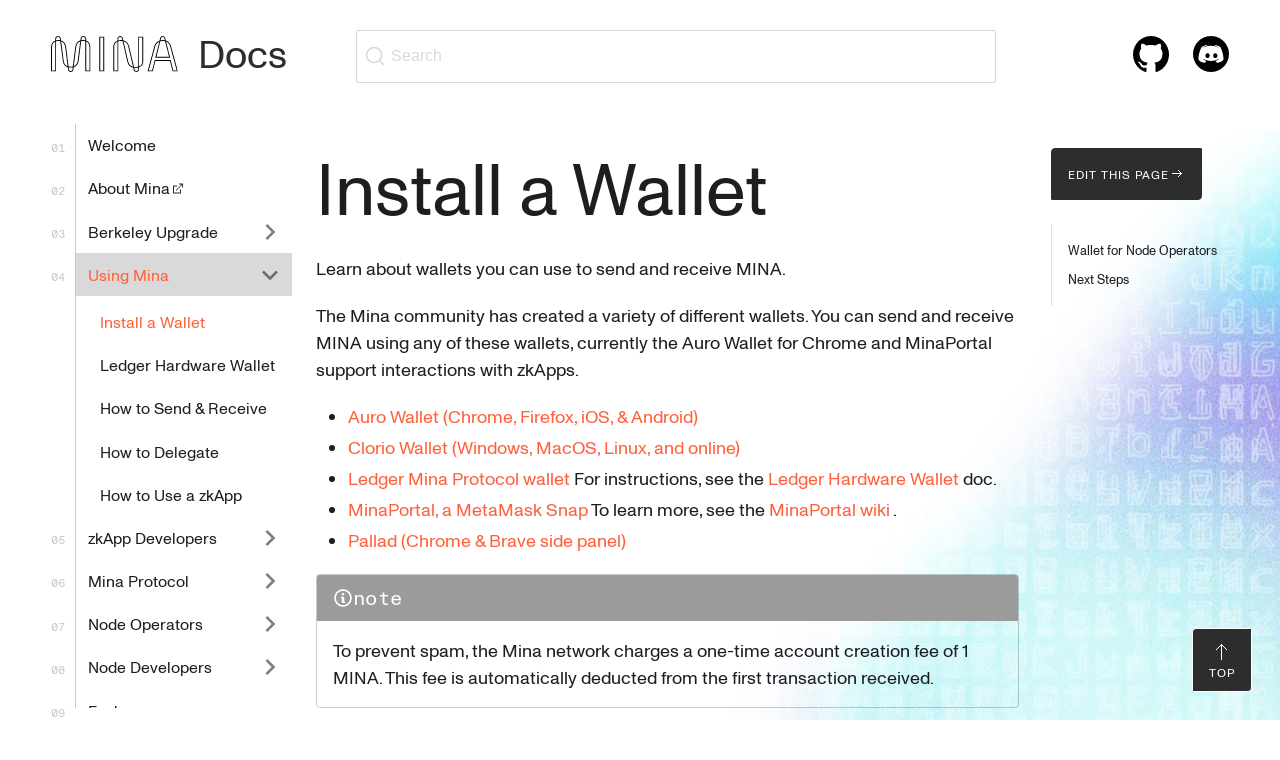

--- FILE ---
content_type: text/html; charset=utf-8
request_url: https://docs.minaprotocol.com/using-mina/install-a-wallet
body_size: 9923
content:
<!doctype html>
<html lang="en" dir="ltr" class="docs-wrapper plugin-docs plugin-id-default docs-version-current docs-doc-page docs-doc-id-using-mina/install-a-wallet" data-has-hydrated="false">
<head>
<meta charset="UTF-8">
<meta name="generator" content="Docusaurus v3.8.1">
<title data-rh="true">Install a Wallet | Mina Documentation</title><meta data-rh="true" name="viewport" content="width=device-width,initial-scale=1"><meta data-rh="true" name="twitter:card" content="summary_large_image"><meta data-rh="true" property="og:url" content="https://docs.minaprotocol.com/using-mina/install-a-wallet"><meta data-rh="true" property="og:locale" content="en"><meta data-rh="true" name="docusaurus_locale" content="en"><meta data-rh="true" name="docsearch:language" content="en"><meta data-rh="true" name="keywords" content="Snarkyjs, o1js, ZkApps, Zero Knowledge Proofs, Zkp, Smart Contracts"><meta data-rh="true" name="image" property="image" content="https://docs.minaprotocol.com/img/common/mina-logo.png"><meta data-rh="true" name="og:image" property="og:image" content="https://docs.minaprotocol.com/img/common/mina-logo.png"><meta data-rh="true" name="twitter:image" property="twitter:image" content="https://docs.minaprotocol.com/img/common/mina-logo.png"><meta data-rh="true" name="twitter:title" content="Mina Documentation"><meta data-rh="true" name="twitter:description" content="Website for documentation about Mina Protocol"><meta data-rh="true" name="docusaurus_version" content="current"><meta data-rh="true" name="docusaurus_tag" content="docs-default-current"><meta data-rh="true" name="docsearch:version" content="current"><meta data-rh="true" name="docsearch:docusaurus_tag" content="docs-default-current"><meta data-rh="true" property="og:title" content="Install a Wallet | Mina Documentation"><meta data-rh="true" name="description" content="Learn about wallets you can use to send and receive MINA."><meta data-rh="true" property="og:description" content="Learn about wallets you can use to send and receive MINA."><link data-rh="true" rel="icon" href="/img/favicon.ico"><link data-rh="true" rel="canonical" href="https://docs.minaprotocol.com/using-mina/install-a-wallet"><link data-rh="true" rel="alternate" href="https://docs.minaprotocol.com/using-mina/install-a-wallet" hreflang="en"><link data-rh="true" rel="alternate" href="https://docs.minaprotocol.com/using-mina/install-a-wallet" hreflang="x-default"><link data-rh="true" rel="preconnect" href="https://FFN6IUCH5X-dsn.algolia.net" crossorigin="anonymous"><script data-rh="true" type="application/ld+json">{"@context":"https://schema.org","@type":"BreadcrumbList","itemListElement":[{"@type":"ListItem","position":1,"name":"Using Mina","item":"https://docs.minaprotocol.com/using-mina/install-a-wallet"}]}</script><link rel="search" type="application/opensearchdescription+xml" title="Mina Documentation" href="/opensearch.xml">



                <script>!function(e,t,a,n){e[n]=e[n]||[],e[n].push({"gtm.start":(new Date).getTime(),event:"gtm.js"});var g=t.getElementsByTagName(a)[0],m=t.createElement(a);m.async=!0,m.src="https://www.googletagmanager.com/gtm.js?id=GTM-MJBCZX9",g.parentNode.insertBefore(m,g)}(window,document,"script","dataLayer")</script>
                

                <script>!function(t,h,e,j,s,n){t.hj=t.hj||function(){(t.hj.q=t.hj.q||[]).push(arguments)},t._hjSettings={hjid:3229818,hjsv:6},s=h.getElementsByTagName("head")[0],(n=h.createElement("script")).async=1,n.src="https://static.hotjar.com/c/hotjar-"+t._hjSettings.hjid+".js?sv="+t._hjSettings.hjsv,s.appendChild(n)}(window,document)</script>
                
<link rel="stylesheet" href="https://cdn.jsdelivr.net/npm/katex@0.13.24/dist/katex.min.css" integrity="sha384-odtC+0UGzzFL/6PNoE8rX/SPcQDXBJ+uRepguP4QkPCm2LBxH3FA3y+fKSiJ+AmM" crossorigin="anonymous"><link rel="stylesheet" href="/assets/css/styles.edb5d2e7.css">
<script src="/assets/js/runtime~main.9afc47dc.js" defer="defer"></script>
<script src="/assets/js/main.e64323ab.js" defer="defer"></script>
</head>
<body class="navigation-with-keyboard">
<svg xmlns="http://www.w3.org/2000/svg" style="display: none;"><defs>
<symbol id="theme-svg-external-link" viewBox="0 0 24 24"><path fill="currentColor" d="M21 13v10h-21v-19h12v2h-10v15h17v-8h2zm3-12h-10.988l4.035 4-6.977 7.07 2.828 2.828 6.977-7.07 4.125 4.172v-11z"/></symbol>
</defs></svg>
<script>!function(){var t="light";var e=function(){try{return new URLSearchParams(window.location.search).get("docusaurus-theme")}catch(t){}}()||function(){try{return window.localStorage.getItem("theme")}catch(t){}}();document.documentElement.setAttribute("data-theme",e||t),document.documentElement.setAttribute("data-theme-choice",e||t)}(),function(){try{const c=new URLSearchParams(window.location.search).entries();for(var[t,e]of c)if(t.startsWith("docusaurus-data-")){var a=t.replace("docusaurus-data-","data-");document.documentElement.setAttribute(a,e)}}catch(t){}}()</script>




                <noscript><iframe src="https://www.googletagmanager.com/ns.html?id=GTM-MJBCZX9" height="0" width="0" style="display:none;visibility:hidden"></iframe></noscript><div id="__docusaurus"><div role="region" aria-label="Skip to main content"><a class="skipToContent_fXgn" href="#__docusaurus_skipToContent_fallback">Skip to main content</a></div><nav aria-label="Main" class="theme-layout-navbar navbar navbar--fixed-top"><div class="navbar__inner"><div class="theme-layout-navbar-left navbar__items"><button aria-label="Toggle navigation bar" aria-expanded="false" class="navbar__toggle clean-btn" type="button"><svg xmlns="http://www.w3.org/2000/svg" width="40" height="40" fill="none" viewBox="0 0 40 40"><g fill="#2D2D2D"><path d="M4 12h32v2H4zM4 19h32v2H4zM4 26h32v2H4z"></path></g></svg></button><a class="navbar__brand" href="/"><div class="navbar__logo"><img src="/svg/common/mina_logo.svg" alt="Mina Logo" class="themedComponent_mlkZ themedComponent--light_NVdE"><img src="/svg/common/mina_logo.svg" alt="Mina Logo" class="themedComponent_mlkZ themedComponent--dark_xIcU"></div></a><div class="navbar__item navbar-docs-copy"><a href="/"><h3 style="margin:0">Docs</h3></a></div><div class="navbarSearchContainer_Bca1"><button type="button" class="DocSearch DocSearch-Button" aria-label="Search (Command+K)"><span class="DocSearch-Button-Container"><svg width="20" height="20" class="DocSearch-Search-Icon" viewBox="0 0 20 20" aria-hidden="true"><path d="M14.386 14.386l4.0877 4.0877-4.0877-4.0877c-2.9418 2.9419-7.7115 2.9419-10.6533 0-2.9419-2.9418-2.9419-7.7115 0-10.6533 2.9418-2.9419 7.7115-2.9419 10.6533 0 2.9419 2.9418 2.9419 7.7115 0 10.6533z" stroke="currentColor" fill="none" fill-rule="evenodd" stroke-linecap="round" stroke-linejoin="round"></path></svg><span class="DocSearch-Button-Placeholder">Search</span></span><span class="DocSearch-Button-Keys"></span></button></div></div><div class="theme-layout-navbar-right navbar__items navbar__items--right"><div class="navbar__item"><a href="https://github.com/o1-labs/docs2/"><img class="navbar-icon" src="/svg/socials/github_24x24.svg"></a></div><div class="navbar__item"><a href="https://bit.ly/MinaDiscord"><img class="navbar-icon" src="/svg/socials/discord_dark_24x24.svg"></a></div></div></div><div role="presentation" class="navbar-sidebar__backdrop"></div></nav><div id="__docusaurus_skipToContent_fallback" class="theme-layout-main main-wrapper mainWrapper_z2l0"><div class="docsWrapper_hBAB"><div class="backToTopButtonContainer_bnsp"><button class="minaBackToTopButton_BTZO"><div class="backToTopInnerContainer_Ttd5"><svg xmlns="http://www.w3.org/2000/svg" width="24" height="24" fill="currentColor" viewBox="0 0 24 24"><path d="M11 4h1v16h-1zM12 5h1v1h-1zM13 6h1v1h-1zM14 7h1v1h-1zM15 8h1v1h-1zM16 9h1v1h-1zM6 9h1v1H6zM7 8h1v1H7zM8 7h1v1H8zM9 6h1v1H9zM10 5h1v1h-1z"></path></svg><span>Top</span></div></button></div><div class="docRoot_UBD9"><aside class="theme-doc-sidebar-container docSidebarContainer_YfHR"><div class="sidebarViewport_aRkj"><div class="sidebar_njMd"><nav aria-label="Docs sidebar" class="menu thin-scrollbar menu_SIkG"><ul class="theme-doc-sidebar-menu menu__list"><li class="theme-doc-sidebar-item-link theme-doc-sidebar-item-link-level-1 menu__list-item"><a class="menu__link" href="/">Welcome</a></li><li class="theme-doc-sidebar-item-link theme-doc-sidebar-item-link-level-1 menu__list-item"><a href="https://minaprotocol.com/about" target="_blank" rel="noopener noreferrer" class="menu__link menuExternalLink_NmtK">About Mina<svg xmlns="http://www.w3.org/2000/svg" width="16" height="17" fill="none" viewBox="0 0 16 17"><path fill="#2D2D2D" fill-rule="evenodd" d="M13 3.5H9v1h2v1h-1v1H9v1H8v1H7v1H6v1h1v-1h1v-1h1v-1h1v-1h1v-1h1v2h1v-4m-10 2h4v1H4v6h6v-3h1v4H3v-8" clip-rule="evenodd"></path></svg></a></li><li class="theme-doc-sidebar-item-category theme-doc-sidebar-item-category-level-1 menu__list-item menu__list-item--collapsed"><div class="menu__list-item-collapsible"><a class="menu__link menu__link--sublist" href="/berkeley-upgrade/requirements">Berkeley Upgrade</a><button aria-label="Expand sidebar category &#x27;Berkeley Upgrade&#x27;" aria-expanded="false" type="button" class="clean-btn menu__caret"></button></div></li><li class="theme-doc-sidebar-item-category theme-doc-sidebar-item-category-level-1 menu__list-item"><div class="menu__list-item-collapsible menu__list-item-collapsible--active"><a class="menu__link menu__link--sublist menu__link--active" aria-current="page" href="/using-mina/install-a-wallet">Using Mina</a><button aria-label="Collapse sidebar category &#x27;Using Mina&#x27;" aria-expanded="true" type="button" class="clean-btn menu__caret"></button></div><ul class="menu__list"><li class="theme-doc-sidebar-item-link theme-doc-sidebar-item-link-level-2 menu__list-item"><a class="menu__link menu__link--active" aria-current="page" tabindex="0" href="/using-mina/install-a-wallet">Install a Wallet</a></li><li class="theme-doc-sidebar-item-link theme-doc-sidebar-item-link-level-2 menu__list-item"><a class="menu__link" tabindex="0" href="/using-mina/ledger-hardware-wallet">Ledger Hardware Wallet</a></li><li class="theme-doc-sidebar-item-link theme-doc-sidebar-item-link-level-2 menu__list-item"><a class="menu__link" tabindex="0" href="/using-mina/how-to-send-and-receive">How to Send &amp; Receive</a></li><li class="theme-doc-sidebar-item-link theme-doc-sidebar-item-link-level-2 menu__list-item"><a class="menu__link" tabindex="0" href="/using-mina/how-to-delegate">How to Delegate</a></li><li class="theme-doc-sidebar-item-link theme-doc-sidebar-item-link-level-2 menu__list-item"><a class="menu__link" tabindex="0" href="/using-mina/how-to-use-zkapp">How to Use a zkApp</a></li></ul></li><li class="theme-doc-sidebar-item-category theme-doc-sidebar-item-category-level-1 menu__list-item menu__list-item--collapsed"><div class="menu__list-item-collapsible"><a class="menu__link menu__link--sublist" href="/zkapps/zkapp-development-frameworks">zkApp Developers</a><button aria-label="Expand sidebar category &#x27;zkApp Developers&#x27;" aria-expanded="false" type="button" class="clean-btn menu__caret"></button></div></li><li class="theme-doc-sidebar-item-category theme-doc-sidebar-item-category-level-1 menu__list-item menu__list-item--collapsed"><div class="menu__list-item-collapsible"><a class="menu__link menu__link--sublist" href="/mina-protocol">Mina Protocol</a><button aria-label="Expand sidebar category &#x27;Mina Protocol&#x27;" aria-expanded="false" type="button" class="clean-btn menu__caret"></button></div></li><li class="theme-doc-sidebar-item-category theme-doc-sidebar-item-category-level-1 menu__list-item menu__list-item--collapsed"><div class="menu__list-item-collapsible"><a class="menu__link menu__link--sublist" href="/node-operators">Node Operators</a><button aria-label="Expand sidebar category &#x27;Node Operators&#x27;" aria-expanded="false" type="button" class="clean-btn menu__caret"></button></div></li><li class="theme-doc-sidebar-item-category theme-doc-sidebar-item-category-level-1 menu__list-item menu__list-item--collapsed"><div class="menu__list-item-collapsible"><a class="menu__link menu__link--sublist" href="/node-developers">Node Developers</a><button aria-label="Expand sidebar category &#x27;Node Developers&#x27;" aria-expanded="false" type="button" class="clean-btn menu__caret"></button></div></li><li class="theme-doc-sidebar-item-category theme-doc-sidebar-item-category-level-1 menu__list-item menu__list-item--collapsed"><div class="menu__list-item-collapsible"><a class="menu__link menu__link--sublist" href="/exchange-operators">Exchange Operators</a><button aria-label="Expand sidebar category &#x27;Exchange Operators&#x27;" aria-expanded="false" type="button" class="clean-btn menu__caret"></button></div></li><li class="theme-doc-sidebar-item-category theme-doc-sidebar-item-category-level-1 menu__list-item menu__list-item--collapsed"><div class="menu__list-item-collapsible"><a href="https://minaprotocol.com/community" target="_blank" rel="noopener noreferrer" class="menu__link menu__link--sublist menu__link--sublist-caret" role="button" aria-expanded="false">Participate</a></div></li><li class="theme-doc-sidebar-item-link theme-doc-sidebar-item-link-level-1 menu__list-item"><a class="menu__link" href="/mina-security">Mina Security</a></li><li class="theme-doc-sidebar-item-link theme-doc-sidebar-item-link-level-1 menu__list-item"><a class="menu__link" href="/glossary">Glossary</a></li></ul></nav></div></div></aside><main class="docMainContainer_TBSr"><div class="container padding-top--md padding-bottom--lg"><div class="row"><div class="col docItemCol_gHRp"><div class="docItemContainer_kFJD"><article><nav class="theme-doc-breadcrumbs breadcrumbsContainer_Z_bl" aria-label="Breadcrumbs"><ul class="breadcrumbs"><li class="breadcrumbs__item"><a aria-label="Home page" class="breadcrumbs__link" href="/"><svg viewBox="0 0 24 24" class="breadcrumbHomeIcon_YNFT"><path d="M10 19v-5h4v5c0 .55.45 1 1 1h3c.55 0 1-.45 1-1v-7h1.7c.46 0 .68-.57.33-.87L12.67 3.6c-.38-.34-.96-.34-1.34 0l-8.36 7.53c-.34.3-.13.87.33.87H5v7c0 .55.45 1 1 1h3c.55 0 1-.45 1-1z" fill="currentColor"></path></svg></a></li><li class="breadcrumbs__item breadcrumbs__item--active"><span class="breadcrumbs__link">Using Mina</span></li></ul></nav><div class="theme-doc-markdown markdown"><header><h1>Install a Wallet</h1></header>
<p>Learn about wallets you can use to send and receive MINA.</p>
<p>The Mina community has created a variety of different wallets. You can send
and receive MINA using any of these wallets, currently the Auro Wallet
for Chrome and MinaPortal support interactions with zkApps.</p>
<ul>
<li><a href="https://www.aurowallet.com" target="_blank" rel="noopener noreferrer">Auro Wallet (Chrome, Firefox, iOS, &amp; Android)</a></li>
<li><a href="https://clor.io" target="_blank" rel="noopener noreferrer">Clorio Wallet (Windows, MacOS, Linux, and online)</a></li>
<li><a href="https://www.ledger.com/mina-wallet" target="_blank" rel="noopener noreferrer">Ledger Mina Protocol wallet</a> For instructions, see the <a href="/using-mina/ledger-hardware-wallet">Ledger Hardware Wallet</a> doc.</li>
<li><a href="https://minaportal.sotatek.works/" target="_blank" rel="noopener noreferrer">MinaPortal, a MetaMask Snap</a> To learn more, see the <a href="https://github.com/sotatek-dev/mina-snap/wiki" target="_blank" rel="noopener noreferrer">MinaPortal wiki</a> .</li>
<li><a href="https://get.pallad.co/website" target="_blank" rel="noopener noreferrer">Pallad (Chrome &amp; Brave side panel)</a></li>
</ul>
<div class="admonitionNote_jzUy"><div><svg viewBox="0 0 14 16"><path fill-rule="evenodd" d="M6.3 5.69a.942.942 0 0 1-.28-.7c0-.28.09-.52.28-.7.19-.18.42-.28.7-.28.28 0 .52.09.7.28.18.19.28.42.28.7 0 .28-.09.52-.28.7a1 1 0 0 1-.7.3c-.28 0-.52-.11-.7-.3zM8 7.99c-.02-.25-.11-.48-.31-.69-.2-.19-.42-.3-.69-.31H6c-.27.02-.48.13-.69.31-.2.2-.3.44-.31.69h1v3c.02.27.11.5.31.69.2.2.42.31.69.31h1c.27 0 .48-.11.69-.31.2-.19.3-.42.31-.69H8V7.98v.01zM7 2.3c-3.14 0-5.7 2.54-5.7 5.68 0 3.14 2.56 5.7 5.7 5.7s5.7-2.55 5.7-5.7c0-3.15-2.56-5.69-5.7-5.69v.01zM7 .98c3.86 0 7 3.14 7 7s-3.14 7-7 7-7-3.12-7-7 3.14-7 7-7z"></path></svg><div>note</div></div><div><p>To prevent spam, the Mina network charges a one-time account creation fee of 1 MINA. This fee is automatically deducted from the first transaction received.</p></div></div>
<h3 class="anchor anchorWithStickyNavbar_LWe7" id="wallet-for-node-operators">Wallet for Node Operators<a href="#wallet-for-node-operators" class="hash-link" aria-label="Direct link to Wallet for Node Operators" title="Direct link to Wallet for Node Operators">​</a></h3>
<p>The Mina CLI also provides the ability to store, send, and receive MINA. However, this method is intended only for Mina node operators and we do <strong>not</strong> recommend this as a wallet for typical users. View the <a href="/node-operators/mina-cli-reference">Mina CLI docs</a> to learn more.</p>
<h3 class="anchor anchorWithStickyNavbar_LWe7" id="next-steps">Next Steps<a href="#next-steps" class="hash-link" aria-label="Direct link to Next Steps" title="Direct link to Next Steps">​</a></h3>
<p>Now that you&#x27;ve learned how to set up a wallet, you can learn <a href="/using-mina/how-to-send-and-receive">how to send and receive MINA</a>.</p></div><footer class="theme-doc-footer docusaurus-mt-lg"><div class="theme-doc-footer-edit-meta-row row"><div class="col lastUpdated_DYwU"></div></div></footer></article><nav class="docusaurus-mt-lg pagination-nav" aria-label="Docs pages"><a class="pagination-nav__link pagination-nav__link--prev" href="/berkeley-upgrade/appendix"><div class="pagination-nav__sublabel">Previous</div><div class="pagination-nav__label">Appendix</div></a><a class="pagination-nav__link pagination-nav__link--next" href="/using-mina/install-a-wallet"><div class="pagination-nav__sublabel">Next</div><div class="pagination-nav__label">Install a Wallet</div></a></nav></div></div><div class="col col--3"><div class="tocContainer_ojya"><div class="editButtonContainer_DQHG"><a href="https://github.com/o1-labs/docs2/edit/main/docs/using-mina/install-a-wallet.mdx" target="_blank" rel="noopener noreferrer" class="editLink_Cwi9"><button class="minaButtonDark_MYr4">Edit this page<svg xmlns="http://www.w3.org/2000/svg" width="16" height="16" fill="currentColor" viewBox="0 0 16 16"><path d="M3 7h10v1H3zM11 6h1v1h-1zM10 5h1v1h-1zM9 4h1v1H9zM10 9h1v1h-1zM9 10h1v1H9zM11 8h1v1h-1z"></path></svg></button></a></div><div class="tableOfContents_bqdL thin-scrollbar"><ul class="table-of-contents table-of-contents__left-border"><li><a href="#wallet-for-node-operators" class="table-of-contents__link toc-highlight">Wallet for Node Operators</a></li><li><a href="#next-steps" class="table-of-contents__link toc-highlight">Next Steps</a></li></ul></div></div></div></div></div></main></div></div></div><footer class="minaFooter_IWxk"><div class="minaFooter_container_L1dw"><div class="minaFooter_col1_esMJ"><a href="https://minaprotocol.com"><svg xmlns="http://www.w3.org/2000/svg" width="127" height="36" fill="currentColor" viewBox="0 0 127 36"><clipPath id="a"><path d="M0 0h126.735v36H0z"></path></clipPath><g clip-path="url(#a)"><path d="M19.702 35.926a2.596 2.596 0 0 1-2.664-2.375l-.3-2.351c-2.854-.814-4.524-2.929-4.957-6.286L9.21 5.103a9.5 9.5 0 0 0-1.666-.12c-.827-.007-1.65.1-2.447.317v30.046H.058V11.194c0-3.277 1.47-5.591 4.147-6.554V3.083c0-1.8 1.093-3.009 2.717-3.009s2.644 1.012 2.906 2.857l.2 1.443c2.931.82 4.644 3.177 5.152 7.003l2.375 19.097c1.419.275 2.877.275 4.296 0l2.375-19.094c.497-3.829 2.23-6.186 5.152-7.014l.2-1.443c.263-1.837 1.296-2.857 2.906-2.857S35.2 1.274 35.2 3.074v1.557c2.678.963 4.148 3.278 4.148 6.555v24.151h-5.047V5.297a9 9 0 0 0-2.446-.317 9.5 9.5 0 0 0-1.667.12l-2.57 19.814c-.424 3.297-2.134 5.463-4.957 6.286l-.283 2.354a2.544 2.544 0 0 1-2.677 2.372m-2.03-4.497.26 2.025a1.69 1.69 0 0 0 1.77 1.586 1.654 1.654 0 0 0 1.772-1.583l.26-2.028c-1.345.22-2.717.22-4.062 0m17.53 3.031h3.248V11.194c0-2.777-1.12-4.694-3.249-5.588zm-34.254 0h3.257V5.606C2.078 6.5.97 8.417.97 11.194zm9.208-29.111 2.518 19.448c.36 2.814 1.687 4.634 3.942 5.429L14.29 11.489c-.429-3.303-1.784-5.32-4.134-6.14m19.094 0c-2.35.82-3.711 2.837-4.134 6.142L22.79 30.214c2.258-.794 3.582-2.614 3.942-5.428zM5.104 4.354c.8-.195 1.622-.29 2.446-.285a11 11 0 0 1 1.542.091l-.154-1.123C8.74 1.66 8.06.963 6.922.963S5.104 1.77 5.104 3.07zm26.752-.285c.824-.006 1.645.09 2.446.285V3.083c0-1.3-.696-2.109-1.818-2.109s-1.819.697-2.015 2.075l-.155 1.122a11 11 0 0 1 1.542-.091zM53.264 35.346h-4.952V.654h4.952zm-4.053-.9h3.154V1.554H49.21zM85.394 35.926c-2.15 0-2.64-1.963-2.8-2.609l-.372-1.646c-3.217-.571-5.18-2.648-5.994-6.331L71.567 5.077a13 13 0 0 0-1.607-.097 8.9 8.9 0 0 0-2.638.357v30h-5.047V11.051c0-3.142 1.428-5.328 4.148-6.351V3.083c0-1.8 1.09-3.009 2.714-3.009 1.402 0 2.432.892 2.758 2.383l.414 1.829c3.14.571 5.024 2.588 5.9 6.328L82.96 30.88q.804.101 1.613.097c.889.007 1.774-.101 2.635-.323v-30h5.047v25.06c0 2.572-1.505 4.589-4.148 5.58v1.563c0 1.897-1.039 3.069-2.714 3.069m-2.216-4.112.286 1.295c.34 1.36.9 1.917 1.927 1.917 1.141 0 1.815-.786 1.815-2.157v-1.292c-.864.198-1.748.294-2.635.286q-.698 0-1.393-.069v.015zm-20.003 2.632h3.248V5.666c-2.158.934-3.249 2.743-3.249 5.383zm9.353-29.2 4.568 19.894c.707 3.186 2.283 4.971 4.898 5.569l-4.659-19.895c-.759-3.231-2.252-4.977-4.807-5.568m15.58-3.692v28.783c2.1-.891 3.248-2.511 3.248-4.611V1.554zM67.322 4.39c.861-.223 1.748-.33 2.637-.32q.699-.003 1.393.068v-.014l-.336-1.483c-.137-.629-.571-1.677-1.879-1.677-1.307 0-1.815 1.088-1.815 2.108zM126.909 35.346h-5.281l-2.603-10.332h-14.638l-2.555 10.332h-5.28l6.81-25.092c.788-2.865 2.589-4.825 5.221-5.683l.471-1.971c.285-1.086.856-2.517 2.657-2.517s2.375 1.428 2.655 2.508l.465 1.98c2.626.858 4.428 2.826 5.218 5.689zm-4.582-.9h3.403l-6.548-23.955c-.648-2.351-2.053-4.02-4.085-4.857l4.047 16.003H104.33l3.996-16.017c-2.035.857-3.44 2.517-4.087 4.857l-6.503 23.969h3.403l2.554-10.332h16.022zM105.486 20.73h12.497l-3.894-15.457a9.64 9.64 0 0 0-4.755 0zm4.096-16.468v.034a10.6 10.6 0 0 1 4.262 0V4.26l-.349-1.466c-.339-1.311-.839-1.825-1.781-1.825s-1.441.514-1.784 1.834l-.348 1.457z"></path></g></svg></a><div class="minaFooter_form_bR7q"><h4>GET UPDATES</h4><p>Mina is growing fast! Subscribe to stay updated</p><form id="newletter_form" class="minaFooter_form__submitContainer_q033"><input type="email" name="email" id="email" placeholder="Enter Email" class="minaFooter_form_input_OKq_" value=""><button type="submit" class="minaButtonOrange_IDUQ"><span>Submit</span><svg xmlns="http://www.w3.org/2000/svg" width="16" height="16" fill="currentColor" viewBox="0 0 16 16"><path d="M3 7h10v1H3zM11 6h1v1h-1zM10 5h1v1h-1zM9 4h1v1H9zM10 9h1v1h-1zM9 10h1v1H9zM11 8h1v1h-1z"></path></svg></button></form></div><div class="minaFooter_social_rISC"><h4>CONNECT</h4><p>Join the conversation.</p></div><div class="minaFooter_social__links__VNy"><a href="https://bit.ly/MinaDiscord" target="_blank" rel="noopener noreferrer"><svg width="32" height="32" fill="currentColor" viewBox="0 0 24 24"><path d="M20.727 6.125S18.226 4.218 15.273 4l-.266.519c2.669.637 3.894 1.548 5.175 2.668C17.974 6.09 15.796 5.063 12 5.063S6.026 6.091 3.818 7.188c1.28-1.12 2.738-2.133 5.175-2.668L8.727 4c-3.098.284-5.454 2.125-5.454 2.125S.479 10.07 0 17.813C2.815 20.974 7.09 21 7.09 21l.895-1.16c-1.518-.514-3.23-1.432-4.712-3.09 1.766 1.302 4.432 2.656 8.727 2.656 4.296 0 6.961-1.354 8.727-2.656-1.48 1.658-3.193 2.576-4.712 3.09l.894 1.16s4.277-.025 7.091-3.188c-.48-7.742-3.273-11.687-3.273-11.687M8.455 15.688c-1.055 0-1.91-.951-1.91-2.126s.855-2.124 1.91-2.124 1.909.95 1.909 2.124-.855 2.126-1.91 2.126Zm7.09 0c-1.054 0-1.909-.951-1.909-2.126s.855-2.124 1.91-2.124 1.909.95 1.909 2.124-.855 2.126-1.91 2.126"></path></svg></a><a href="https://twitter.com/minaprotocol" target="_blank" rel="noopener noreferrer"><svg width="32" height="32" fill="currentColor" viewBox="0 0 24 24"><path d="M22.286 5.805a8.9 8.9 0 0 1-2.43.656 4.14 4.14 0 0 0 1.855-2.295 8.5 8.5 0 0 1-2.674 1.005 4.26 4.26 0 0 0-3.08-1.314c-2.336 0-4.215 1.866-4.215 4.154 0 .329.028.645.097.947a12 12 0 0 1-8.692-4.344 4.13 4.13 0 0 0-.578 2.1 4.14 4.14 0 0 0 1.874 3.45 4.2 4.2 0 0 1-1.906-.511v.045c0 2.018 1.462 3.694 3.379 4.08a4.3 4.3 0 0 1-1.106.137c-.27 0-.542-.015-.798-.07a4.25 4.25 0 0 0 3.94 2.892 8.56 8.56 0 0 1-5.228 1.77c-.346 0-.678-.014-1.01-.056a12 12 0 0 0 6.47 1.863c7.76 0 12.003-6.33 12.003-11.816q0-.273-.015-.537a8.3 8.3 0 0 0 2.114-2.156"></path></svg></a><a href="https://t.me/minaprotocol" target="_blank" rel="noopener noreferrer"><svg width="32" height="32" fill="currentColor" viewBox="0 0 24 24"><path d="m9.786 15.086-.34 5.302c.487 0 .698-.232.95-.51l2.283-2.416 4.73 3.837c.868.535 1.479.253 1.713-.884L22.226 4.3l.001-.001c.275-1.42-.463-1.976-1.309-1.628L2.67 10.412c-1.245.535-1.226 1.304-.211 1.652l4.665 1.608L17.96 6.16c.51-.374.974-.167.593.207z"></path></svg></a><a href="https://minafoundation.notion.site/Follow-Mina-s-WeChat-and-Weibo-Official-Accounts-91226f4ea59b402ebf0cb3b40f764d69" target="_blank" rel="noopener noreferrer"><svg width="32" height="32" fill="currentColor" viewBox="0 0 24 24"><path d="M11.088 10.986c1.349-1.264 3.009-1.824 4.919-1.92-.109-1.121-.52-2.069-1.188-2.914-1.853-2.338-5.277-3.319-8.324-2.357C4.262 4.5 2.619 5.852 1.95 8.082c-.723 2.41.243 4.75 2.536 6.314.357.244.41.453.294.827-.11.352-.186.714-.269 1.103a34 34 0 0 1-.118.542q.323-.195.621-.38c.5-.306.96-.588 1.434-.847.2-.109.48-.136.716-.117.488.04.973.101 1.482.165q.307.04.628.078c-.17-1.94.452-3.504 1.814-4.781M6.371 7.464c.47.013.865.41.847.851-.018.452-.42.807-.9.795-.484-.012-.851-.383-.837-.847.014-.458.41-.813.89-.8Zm4.571.838c-.008-.442.39-.83.861-.838.48-.009.869.354.872.813.005.469-.363.832-.849.837-.484.006-.875-.353-.884-.812m8.807 12.005c.18.092.361.184.548.265a2 2 0 0 1-.032-.15 1 1 0 0 0-.086-.284c-.378-.666-.166-1.081.423-1.586 2.034-1.744 2.23-4.5.563-6.576-1.91-2.38-5.881-2.952-8.59-1.237-3.047 1.93-3.423 5.54-.79 7.894 1.386 1.238 3.065 1.743 4.94 1.558.254-.025.508-.096.761-.166.36-.1.715-.199 1.061-.164.408.041.8.24 1.202.446m-5.619-6.834c-.014.367-.331.658-.716.658-.382 0-.701-.297-.715-.663-.014-.383.32-.714.72-.712a.703.703 0 0 1 .711.717m3.015-.058a.7.7 0 0 1 .706-.658.694.694 0 0 1 .696.717c-.014.371-.319.653-.705.652a.687.687 0 0 1-.697-.711"></path></svg></a><a href="https://www.youtube.com/c/minaprotocol" target="_blank" rel="noopener noreferrer"><svg width="32" height="32" fill="currentColor" viewBox="0 0 24 24"><path fill="#fff" d="M23.5 2.58a2.94 2.94 0 0 0-.777-1.318A3 3 0 0 0 21.378.5C19.505 0 12 0 12 0S4.493 0 2.624.492a3 3 0 0 0-1.347.765c-.372.367-.64.823-.775 1.323C0 4.414 0 8.243 0 8.243s0 3.829.502 5.663c.137.498.405.953.777 1.318a3 3 0 0 0 1.345.762c1.87.492 9.376.492 9.376.492s7.507 0 9.378-.492a3 3 0 0 0 1.345-.763c.372-.365.64-.819.777-1.317.5-1.834.5-5.663.5-5.663s-.006-3.83-.5-5.663M9.6 11.77V4.714l6.235 3.529z"></path></svg></a></div></div><div class="minaFooter_col2_Hqqv"><ul><li><span>Getting Started</span><ul><li><a href="/">Documentation</a></li><li><a href="https://minaprotocol.com/join-zkignite-cohort-2" target="_blank" rel="noopener noreferrer">zkIgnite, Cohort 2</a></li><li><a href="/zkapps/writing-a-zkapp/introduction-to-zkapps/how-to-write-a-zkapp">Write a zkApp</a></li><li><a href="https://minaprotocol.com/node-operators" target="_blank" rel="noopener noreferrer">Run a Node</a></li></ul></li><li><span>Resources</span><ul><li><a href="https://minaprotocol.com/lightweight-blockchain" target="_blank" rel="noopener noreferrer">About the Tech</a></li><li><a href="https://minaprotocol.com/get-started" target="_blank" rel="knowledge-base">Get Started</a></li><li><a target="_blank" rel="noopener" href="/assets/technicalWhitepaper.pdf">Technical Whitepaper</a></li><li><a target="_blank" rel="noopener" href="/assets/economicsWhitepaper.pdf">Economics Whitepaper</a></li><li><a href="https://minaprotocol.com/media" target="_blank" rel="noopener noreferrer">Media</a></li></ul></li><li><span>Ecosystem</span><ul><li><a href="https://minaprotocol.com/community" target="_blank" rel="noopener noreferrer">Community</a></li><li><a href="https://minaprotocol.com/grants" target="_blank" rel="noopener noreferrer">Grants</a></li><li><a href="https://minaprotocol.com/work-with-mina" target="_blank" rel="noopener noreferrer">Work with Mina</a></li><li><a href="https://minafoundation.notion.site/minafoundation/Mina-Community-Blog-91b8fdfd1b9e444ca55ddd1b90bade3c" target="_blank" rel="noopener noreferrer">Community Blog</a></li><li><a href="https://www.minafoundation.com/" target="_blank" rel="noopener noreferrer">Mina Foundation</a></li></ul></li><li><span>Help and Support</span><ul><li><a href="https://bit.ly/MinaDiscord" target="_blank" rel="noopener noreferrer">Discord</a></li><li><a href="https://t.me/minaprotocol" target="_blank" rel="noopener noreferrer">Mina Research</a></li><li><a href="https://github.com/MinaProtocol/mina" target="_blank" rel="noopener noreferrer">GitHub</a></li></ul></li></ul></div></div><hr><div class="minaFooter_legals_G3zB"><div class="minaFooter_legals__menu_QjjO"><ul><li><a href="https://o1labs.org" target="_blank" rel="noopener noreferrer">o1Labs</a></li><li><a href="https://github.com/MinaProtocol/mina/blob/develop/CODE_OF_CONDUCT.md" target="_blank" rel="noopener noreferrer">Code of Conduct</a></li><li><a href="https://minaprotocol.com/privacy" target="_blank" rel="noopener noreferrer">Privacy</a></li><li><a href="https://minaprotocol.com/tos" target="_blank" rel="noopener noreferrer">Terms of Service</a></li></ul></div><div class="minaFooter_legals__info_r6AX">©2024 Mina Foundation. All rights reserved.</div></div></footer></div>
</body>
</html>

--- FILE ---
content_type: text/css; charset=utf-8
request_url: https://docs.minaprotocol.com/assets/css/styles.edb5d2e7.css
body_size: 35775
content:
.col,.container{padding:0 var(--ifm-spacing-horizontal);width:100%}.markdown>h2,.markdown>h3,.markdown>h4,.markdown>h5,.markdown>h6{margin-bottom:calc(var(--ifm-heading-vertical-rhythm-bottom)*var(--ifm-leading))}.markdown li,body{word-wrap:break-word}body,ol ol,ol ul,ul ol,ul ul{margin:0}pre,table{overflow:auto}blockquote,pre{margin:0 0 var(--ifm-spacing-vertical)}.breadcrumbs__link,.button{transition-timing-function:var(--ifm-transition-timing-default)}.button,code{vertical-align:middle}.button--outline.button--active,.button--outline:active,.button--outline:hover,:root{--ifm-button-color:var(--ifm-font-color-base-inverse)}.menu__link:hover,a{transition:color var(--ifm-transition-fast) var(--ifm-transition-timing-default)}.navbar--dark,:root{--ifm-navbar-link-hover-color:var(--ifm-color-primary)}:root,html[data-theme=dark]{--ifm-color-emphasis-500:var(--ifm-color-gray-500)}.menu,.navbar-sidebar,body,html{overflow-x:hidden}.toggleButton_gllP,html{-webkit-tap-highlight-color:transparent}*,.DocSearch-Container,.DocSearch-Container *,.minaFooter_col2_Hqqv>ul{box-sizing:border-box}.card__image:first-child,.minaFooter_legals__menu_QjjO ul li:first-child{padding-top:0}:root{--ifm-color-scheme:light;--ifm-dark-value:10%;--ifm-darker-value:15%;--ifm-darkest-value:30%;--ifm-light-value:15%;--ifm-lighter-value:30%;--ifm-lightest-value:50%;--ifm-contrast-background-value:90%;--ifm-contrast-foreground-value:70%;--ifm-contrast-background-dark-value:70%;--ifm-contrast-foreground-dark-value:90%;--ifm-color-primary:#3578e5;--ifm-color-secondary:#ebedf0;--ifm-color-success:#00a400;--ifm-color-info:#54c7ec;--ifm-color-warning:#ffba00;--ifm-color-danger:#fa383e;--ifm-color-primary-dark:#306cce;--ifm-color-primary-darker:#2d66c3;--ifm-color-primary-darkest:#2554a0;--ifm-color-primary-light:#538ce9;--ifm-color-primary-lighter:#72a1ed;--ifm-color-primary-lightest:#9abcf2;--ifm-color-primary-contrast-background:#ebf2fc;--ifm-color-primary-contrast-foreground:#102445;--ifm-color-secondary-dark:#d4d5d8;--ifm-color-secondary-darker:#c8c9cc;--ifm-color-secondary-darkest:#a4a6a8;--ifm-color-secondary-light:#eef0f2;--ifm-color-secondary-lighter:#f1f2f5;--ifm-color-secondary-lightest:#f5f6f8;--ifm-color-secondary-contrast-background:#fdfdfe;--ifm-color-secondary-contrast-foreground:#474748;--ifm-color-success-dark:#009400;--ifm-color-success-darker:#008b00;--ifm-color-success-darkest:#007300;--ifm-color-success-light:#26b226;--ifm-color-success-lighter:#4dbf4d;--ifm-color-success-lightest:#80d280;--ifm-color-success-contrast-background:#e6f6e6;--ifm-color-success-contrast-foreground:#003100;--ifm-color-info-dark:#4cb3d4;--ifm-color-info-darker:#47a9c9;--ifm-color-info-darkest:#3b8ba5;--ifm-color-info-light:#6ecfef;--ifm-color-info-lighter:#87d8f2;--ifm-color-info-lightest:#aae3f6;--ifm-color-info-contrast-background:#eef9fd;--ifm-color-info-contrast-foreground:#193c47;--ifm-color-warning-dark:#e6a700;--ifm-color-warning-darker:#d99e00;--ifm-color-warning-darkest:#b38200;--ifm-color-warning-light:#ffc426;--ifm-color-warning-lighter:#ffcf4d;--ifm-color-warning-lightest:#ffdd80;--ifm-color-warning-contrast-background:#fff8e6;--ifm-color-warning-contrast-foreground:#4d3800;--ifm-color-danger-dark:#e13238;--ifm-color-danger-darker:#d53035;--ifm-color-danger-darkest:#af272b;--ifm-color-danger-light:#fb565b;--ifm-color-danger-lighter:#fb7478;--ifm-color-danger-lightest:#fd9c9f;--ifm-color-danger-contrast-background:#ffebec;--ifm-color-danger-contrast-foreground:#4b1113;--ifm-color-white:#fff;--ifm-color-black:#000;--ifm-color-gray-0:var(--ifm-color-white);--ifm-color-gray-100:#f5f6f7;--ifm-color-gray-200:#ebedf0;--ifm-color-gray-300:#dadde1;--ifm-color-gray-400:#ccd0d5;--ifm-color-gray-500:#bec3c9;--ifm-color-gray-600:#8d949e;--ifm-color-gray-700:#606770;--ifm-color-gray-800:#444950;--ifm-color-gray-900:#1c1e21;--ifm-color-gray-1000:var(--ifm-color-black);--ifm-color-emphasis-0:var(--ifm-color-gray-0);--ifm-color-emphasis-100:var(--ifm-color-gray-100);--ifm-color-emphasis-200:var(--ifm-color-gray-200);--ifm-color-emphasis-300:var(--ifm-color-gray-300);--ifm-color-emphasis-400:var(--ifm-color-gray-400);--ifm-color-emphasis-600:var(--ifm-color-gray-600);--ifm-color-emphasis-700:var(--ifm-color-gray-700);--ifm-color-emphasis-800:var(--ifm-color-gray-800);--ifm-color-emphasis-900:var(--ifm-color-gray-900);--ifm-color-emphasis-1000:var(--ifm-color-gray-1000);--ifm-color-content:var(--ifm-color-emphasis-900);--ifm-color-content-inverse:var(--ifm-color-emphasis-0);--ifm-color-content-secondary:#525860;--ifm-background-color:#0000;--ifm-background-surface-color:var(--ifm-color-content-inverse);--ifm-global-border-width:1px;--ifm-global-radius:0.4rem;--ifm-hover-overlay:#0000000d;--ifm-font-color-base:var(--ifm-color-content);--ifm-font-color-base-inverse:var(--ifm-color-content-inverse);--ifm-font-color-secondary:var(--ifm-color-content-secondary);--ifm-font-family-base:system-ui,-apple-system,Segoe UI,Roboto,Ubuntu,Cantarell,Noto Sans,sans-serif,BlinkMacSystemFont,"Segoe UI",Helvetica,Arial,sans-serif,"Apple Color Emoji","Segoe UI Emoji","Segoe UI Symbol";--ifm-font-family-monospace:SFMono-Regular,Menlo,Monaco,Consolas,"Liberation Mono","Courier New",monospace;--ifm-font-size-base:100%;--ifm-font-weight-light:300;--ifm-font-weight-normal:400;--ifm-font-weight-semibold:500;--ifm-font-weight-bold:700;--ifm-font-weight-base:var(--ifm-font-weight-normal);--ifm-line-height-base:1.65;--ifm-global-spacing:1rem;--ifm-spacing-vertical:var(--ifm-global-spacing);--ifm-spacing-horizontal:var(--ifm-global-spacing);--ifm-transition-fast:200ms;--ifm-transition-slow:400ms;--ifm-transition-timing-default:cubic-bezier(0.08,0.52,0.52,1);--ifm-global-shadow-lw:0 1px 2px 0 #0000001a;--ifm-global-shadow-md:0 5px 40px #0003;--ifm-global-shadow-tl:0 12px 28px 0 #0003,0 2px 4px 0 #0000001a;--ifm-z-index-dropdown:100;--ifm-z-index-fixed:200;--ifm-z-index-overlay:400;--ifm-container-width:1140px;--ifm-container-width-xl:1320px;--ifm-code-background:#f6f7f8;--ifm-code-border-radius:var(--ifm-global-radius);--ifm-code-font-size:90%;--ifm-code-padding-horizontal:0.1rem;--ifm-code-padding-vertical:0.1rem;--ifm-pre-background:var(--ifm-code-background);--ifm-pre-border-radius:var(--ifm-code-border-radius);--ifm-pre-color:inherit;--ifm-pre-line-height:1.45;--ifm-pre-padding:1rem;--ifm-heading-color:inherit;--ifm-heading-margin-top:0;--ifm-heading-margin-bottom:var(--ifm-spacing-vertical);--ifm-heading-font-family:var(--ifm-font-family-base);--ifm-heading-font-weight:var(--ifm-font-weight-bold);--ifm-heading-line-height:1.25;--ifm-h1-font-size:2rem;--ifm-h2-font-size:1.5rem;--ifm-h3-font-size:1.25rem;--ifm-h4-font-size:1rem;--ifm-h5-font-size:0.875rem;--ifm-h6-font-size:0.85rem;--ifm-image-alignment-padding:1.25rem;--ifm-leading-desktop:1.25;--ifm-leading:calc(var(--ifm-leading-desktop)*1rem);--ifm-list-left-padding:2rem;--ifm-list-margin:1rem;--ifm-list-item-margin:0.25rem;--ifm-list-paragraph-margin:1rem;--ifm-table-cell-padding:0.75rem;--ifm-table-background:#0000;--ifm-table-stripe-background:#00000008;--ifm-table-border-width:1px;--ifm-table-border-color:var(--ifm-color-emphasis-300);--ifm-table-head-background:inherit;--ifm-table-head-color:inherit;--ifm-table-head-font-weight:var(--ifm-font-weight-bold);--ifm-table-cell-color:inherit;--ifm-link-color:var(--ifm-color-primary);--ifm-link-decoration:none;--ifm-link-hover-color:var(--ifm-link-color);--ifm-link-hover-decoration:underline;--ifm-paragraph-margin-bottom:var(--ifm-leading);--ifm-blockquote-font-size:var(--ifm-font-size-base);--ifm-blockquote-border-left-width:2px;--ifm-blockquote-padding-horizontal:var(--ifm-spacing-horizontal);--ifm-blockquote-padding-vertical:0;--ifm-blockquote-shadow:none;--ifm-blockquote-color:var(--ifm-color-emphasis-800);--ifm-blockquote-border-color:var(--ifm-color-emphasis-300);--ifm-hr-background-color:var(--ifm-color-emphasis-500);--ifm-hr-height:1px;--ifm-hr-margin-vertical:1.5rem;--ifm-scrollbar-size:7px;--ifm-scrollbar-track-background-color:#f1f1f1;--ifm-scrollbar-thumb-background-color:silver;--ifm-scrollbar-thumb-hover-background-color:#a7a7a7;--ifm-alert-background-color:inherit;--ifm-alert-border-color:inherit;--ifm-alert-border-radius:var(--ifm-global-radius);--ifm-alert-border-width:0px;--ifm-alert-border-left-width:5px;--ifm-alert-color:var(--ifm-font-color-base);--ifm-alert-padding-horizontal:var(--ifm-spacing-horizontal);--ifm-alert-padding-vertical:var(--ifm-spacing-vertical);--ifm-alert-shadow:var(--ifm-global-shadow-lw);--ifm-avatar-intro-margin:1rem;--ifm-avatar-intro-alignment:inherit;--ifm-avatar-photo-size:3rem;--ifm-badge-background-color:inherit;--ifm-badge-border-color:inherit;--ifm-badge-border-radius:var(--ifm-global-radius);--ifm-badge-border-width:var(--ifm-global-border-width);--ifm-badge-color:var(--ifm-color-white);--ifm-badge-padding-horizontal:calc(var(--ifm-spacing-horizontal)*0.5);--ifm-badge-padding-vertical:calc(var(--ifm-spacing-vertical)*0.25);--ifm-breadcrumb-border-radius:1.5rem;--ifm-breadcrumb-spacing:0.5rem;--ifm-breadcrumb-color-active:var(--ifm-color-primary);--ifm-breadcrumb-item-background-active:var(--ifm-hover-overlay);--ifm-breadcrumb-padding-horizontal:0.8rem;--ifm-breadcrumb-padding-vertical:0.4rem;--ifm-breadcrumb-size-multiplier:1;--ifm-breadcrumb-separator:url('data:image/svg+xml;utf8,<svg xmlns="http://www.w3.org/2000/svg" x="0px" y="0px" viewBox="0 0 256 256"><g><g><polygon points="79.093,0 48.907,30.187 146.72,128 48.907,225.813 79.093,256 207.093,128"/></g></g><g></g><g></g><g></g><g></g><g></g><g></g><g></g><g></g><g></g><g></g><g></g><g></g><g></g><g></g><g></g></svg>');--ifm-breadcrumb-separator-filter:none;--ifm-breadcrumb-separator-size:0.5rem;--ifm-breadcrumb-separator-size-multiplier:1.25;--ifm-button-background-color:inherit;--ifm-button-border-color:var(--ifm-button-background-color);--ifm-button-border-width:var(--ifm-global-border-width);--ifm-button-font-weight:var(--ifm-font-weight-bold);--ifm-button-padding-horizontal:1.5rem;--ifm-button-padding-vertical:0.375rem;--ifm-button-size-multiplier:1;--ifm-button-transition-duration:var(--ifm-transition-fast);--ifm-button-border-radius:calc(var(--ifm-global-radius)*var(--ifm-button-size-multiplier));--ifm-button-group-spacing:2px;--ifm-card-background-color:var(--ifm-background-surface-color);--ifm-card-border-radius:calc(var(--ifm-global-radius)*2);--ifm-card-horizontal-spacing:var(--ifm-global-spacing);--ifm-card-vertical-spacing:var(--ifm-global-spacing);--ifm-toc-border-color:var(--ifm-color-emphasis-300);--ifm-toc-link-color:var(--ifm-color-content-secondary);--ifm-toc-padding-vertical:0.5rem;--ifm-toc-padding-horizontal:0.5rem;--ifm-dropdown-background-color:var(--ifm-background-surface-color);--ifm-dropdown-font-weight:var(--ifm-font-weight-semibold);--ifm-dropdown-link-color:var(--ifm-font-color-base);--ifm-dropdown-hover-background-color:var(--ifm-hover-overlay);--ifm-footer-background-color:var(--ifm-color-emphasis-100);--ifm-footer-color:inherit;--ifm-footer-link-color:var(--ifm-color-emphasis-700);--ifm-footer-link-hover-color:var(--ifm-color-primary);--ifm-footer-link-horizontal-spacing:0.5rem;--ifm-footer-padding-horizontal:calc(var(--ifm-spacing-horizontal)*2);--ifm-footer-padding-vertical:calc(var(--ifm-spacing-vertical)*2);--ifm-footer-title-color:inherit;--ifm-footer-logo-max-width:min(30rem,90vw);--ifm-hero-background-color:var(--ifm-background-surface-color);--ifm-hero-text-color:var(--ifm-color-emphasis-800);--ifm-menu-color:var(--ifm-color-emphasis-700);--ifm-menu-color-active:var(--ifm-color-primary);--ifm-menu-color-background-active:var(--ifm-hover-overlay);--ifm-menu-color-background-hover:var(--ifm-hover-overlay);--ifm-menu-link-padding-horizontal:0.75rem;--ifm-menu-link-padding-vertical:0.375rem;--ifm-menu-link-sublist-icon:url('data:image/svg+xml;utf8,<svg xmlns="http://www.w3.org/2000/svg" width="16px" height="16px" viewBox="0 0 24 24"><path fill="rgba(0,0,0,0.5)" d="M7.41 15.41L12 10.83l4.59 4.58L18 14l-6-6-6 6z"></path></svg>');--ifm-menu-link-sublist-icon-filter:none;--ifm-navbar-background-color:var(--ifm-background-surface-color);--ifm-navbar-height:3.75rem;--ifm-navbar-item-padding-horizontal:0.75rem;--ifm-navbar-item-padding-vertical:0.25rem;--ifm-navbar-link-color:var(--ifm-font-color-base);--ifm-navbar-link-active-color:var(--ifm-link-color);--ifm-navbar-padding-horizontal:var(--ifm-spacing-horizontal);--ifm-navbar-padding-vertical:calc(var(--ifm-spacing-vertical)*0.5);--ifm-navbar-shadow:var(--ifm-global-shadow-lw);--ifm-navbar-search-input-background-color:var(--ifm-color-emphasis-200);--ifm-navbar-search-input-color:var(--ifm-color-emphasis-800);--ifm-navbar-search-input-placeholder-color:var(--ifm-color-emphasis-500);--ifm-navbar-search-input-icon:url('data:image/svg+xml;utf8,<svg fill="currentColor" xmlns="http://www.w3.org/2000/svg" viewBox="0 0 16 16" height="16px" width="16px"><path d="M6.02945,10.20327a4.17382,4.17382,0,1,1,4.17382-4.17382A4.15609,4.15609,0,0,1,6.02945,10.20327Zm9.69195,4.2199L10.8989,9.59979A5.88021,5.88021,0,0,0,12.058,6.02856,6.00467,6.00467,0,1,0,9.59979,10.8989l4.82338,4.82338a.89729.89729,0,0,0,1.29912,0,.89749.89749,0,0,0-.00087-1.29909Z" /></svg>');--ifm-navbar-sidebar-width:83vw;--ifm-pagination-border-radius:var(--ifm-global-radius);--ifm-pagination-color-active:var(--ifm-color-primary);--ifm-pagination-font-size:1rem;--ifm-pagination-item-active-background:var(--ifm-hover-overlay);--ifm-pagination-page-spacing:0.2em;--ifm-pagination-padding-horizontal:calc(var(--ifm-spacing-horizontal)*1);--ifm-pagination-padding-vertical:calc(var(--ifm-spacing-vertical)*0.25);--ifm-pagination-nav-border-radius:var(--ifm-global-radius);--ifm-pagination-nav-color-hover:var(--ifm-color-primary);--ifm-pills-color-active:var(--ifm-color-primary);--ifm-pills-color-background-active:var(--ifm-hover-overlay);--ifm-pills-spacing:0.125rem;--ifm-tabs-color:var(--ifm-font-color-secondary);--ifm-tabs-color-active:var(--ifm-color-primary);--ifm-tabs-color-active-border:var(--ifm-tabs-color-active);--ifm-tabs-padding-horizontal:1rem;--ifm-tabs-padding-vertical:1rem}.badge--danger,.badge--info,.badge--primary,.badge--secondary,.badge--success,.badge--warning{--ifm-badge-border-color:var(--ifm-badge-background-color)}.button--link,.button--outline{--ifm-button-background-color:#0000}html{background-color:var(--ifm-background-color);color:var(--ifm-font-color-base);color-scheme:var(--ifm-color-scheme);font:var(--ifm-font-size-base)/var(--ifm-line-height-base) var(--ifm-font-family-base);-webkit-font-smoothing:antialiased;text-rendering:optimizelegibility;-webkit-text-size-adjust:100%;text-size-adjust:100%}iframe{border:0;color-scheme:auto}.container{margin:0 auto;max-width:var(--ifm-container-width)}.container--fluid{max-width:inherit}.row{display:flex;flex-wrap:wrap;margin:0 calc(var(--ifm-spacing-horizontal)*-1)}.margin-bottom--none,.margin-vert--none,.markdown>:last-child{margin-bottom:0!important}.margin-top--none,.margin-vert--none,.tabItem_LNqP{margin-top:0!important}.row--no-gutters{margin-left:0;margin-right:0}.margin-horiz--none,.margin-right--none{margin-right:0!important}.row--no-gutters>.col{padding-left:0;padding-right:0}.row--align-top{align-items:flex-start}.row--align-bottom{align-items:flex-end}.menuExternalLink_NmtK,.row--align-center{align-items:center}.row--align-stretch{align-items:stretch}.row--align-baseline{align-items:baseline}.col{--ifm-col-width:100%;flex:1 0;margin-left:0;max-width:var(--ifm-col-width)}.padding-bottom--none,.padding-vert--none{padding-bottom:0!important}.padding-top--none,.padding-vert--none{padding-top:0!important}.padding-horiz--none,.padding-left--none{padding-left:0!important}.padding-horiz--none,.padding-right--none{padding-right:0!important}.col[class*=col--]{flex:0 0 var(--ifm-col-width)}.col--1{--ifm-col-width:8.33333%}.col--offset-1{margin-left:8.33333%}.col--2{--ifm-col-width:16.66667%}.col--offset-2{margin-left:16.66667%}.col--3{--ifm-col-width:25%}.col--offset-3{margin-left:25%}.col--4{--ifm-col-width:33.33333%}.col--offset-4{margin-left:33.33333%}.col--5{--ifm-col-width:41.66667%}.col--offset-5{margin-left:41.66667%}.col--6{--ifm-col-width:50%}.col--offset-6{margin-left:50%}.col--7{--ifm-col-width:58.33333%}.col--offset-7{margin-left:58.33333%}.col--8{--ifm-col-width:66.66667%}.col--offset-8{margin-left:66.66667%}.col--9{--ifm-col-width:75%}.col--offset-9{margin-left:75%}.col--10{--ifm-col-width:83.33333%}.col--offset-10{margin-left:83.33333%}.col--11{--ifm-col-width:91.66667%}.col--offset-11{margin-left:91.66667%}.col--12{--ifm-col-width:100%}.col--offset-12{margin-left:100%}.margin-horiz--none,.margin-left--none{margin-left:0!important}.margin--none{margin:0!important}.margin-bottom--xs,.margin-vert--xs{margin-bottom:.25rem!important}.margin-top--xs,.margin-vert--xs{margin-top:.25rem!important}.margin-horiz--xs,.margin-left--xs{margin-left:.25rem!important}.margin-horiz--xs,.margin-right--xs{margin-right:.25rem!important}.margin--xs{margin:.25rem!important}.margin-bottom--sm,.margin-vert--sm{margin-bottom:.5rem!important}.margin-top--sm,.margin-vert--sm{margin-top:.5rem!important}.margin-horiz--sm,.margin-left--sm{margin-left:.5rem!important}.margin-horiz--sm,.margin-right--sm{margin-right:.5rem!important}.margin--sm{margin:.5rem!important}.margin-bottom--md,.margin-vert--md{margin-bottom:1rem!important}.margin-top--md,.margin-vert--md{margin-top:1rem!important}.margin-horiz--md,.margin-left--md{margin-left:1rem!important}.margin-horiz--md,.margin-right--md{margin-right:1rem!important}.margin--md{margin:1rem!important}.margin-bottom--lg,.margin-vert--lg{margin-bottom:2rem!important}.margin-top--lg,.margin-vert--lg{margin-top:2rem!important}.margin-horiz--lg,.margin-left--lg{margin-left:2rem!important}.margin-horiz--lg,.margin-right--lg{margin-right:2rem!important}.margin--lg{margin:2rem!important}.margin-bottom--xl,.margin-vert--xl{margin-bottom:5rem!important}.margin-top--xl,.margin-vert--xl{margin-top:5rem!important}.margin-horiz--xl,.margin-left--xl{margin-left:5rem!important}.margin-horiz--xl,.margin-right--xl{margin-right:5rem!important}.margin--xl{margin:5rem!important}.padding--none{padding:0!important}.padding-bottom--xs,.padding-vert--xs{padding-bottom:.25rem!important}.padding-top--xs,.padding-vert--xs{padding-top:.25rem!important}.padding-horiz--xs,.padding-left--xs{padding-left:.25rem!important}.padding-horiz--xs,.padding-right--xs{padding-right:.25rem!important}.padding--xs{padding:.25rem!important}.padding-bottom--sm,.padding-vert--sm{padding-bottom:.5rem!important}.padding-top--sm,.padding-vert--sm{padding-top:.5rem!important}.padding-horiz--sm,.padding-left--sm{padding-left:.5rem!important}.padding-horiz--sm,.padding-right--sm{padding-right:.5rem!important}.padding--sm{padding:.5rem!important}.padding-bottom--md,.padding-vert--md{padding-bottom:1rem!important}.padding-top--md,.padding-vert--md{padding-top:1rem!important}.padding-horiz--md,.padding-left--md{padding-left:1rem!important}.padding-horiz--md,.padding-right--md{padding-right:1rem!important}.padding--md{padding:1rem!important}.padding-bottom--lg,.padding-vert--lg{padding-bottom:2rem!important}.padding-top--lg,.padding-vert--lg{padding-top:2rem!important}.padding-horiz--lg,.padding-left--lg{padding-left:2rem!important}.padding-horiz--lg,.padding-right--lg{padding-right:2rem!important}.padding--lg{padding:2rem!important}.padding-bottom--xl,.padding-vert--xl{padding-bottom:5rem!important}.padding-top--xl,.padding-vert--xl{padding-top:5rem!important}.padding-horiz--xl,.padding-left--xl{padding-left:5rem!important}.padding-horiz--xl,.padding-right--xl{padding-right:5rem!important}.padding--xl{padding:5rem!important}code{background-color:var(--ifm-code-background);border:.1rem solid #0000001a;border-radius:var(--ifm-code-border-radius);font-family:var(--ifm-font-family-monospace);font-size:var(--ifm-code-font-size);padding:var(--ifm-code-padding-vertical) var(--ifm-code-padding-horizontal)}a code{color:inherit}pre{background-color:var(--ifm-pre-background);border-radius:var(--ifm-pre-border-radius);color:var(--ifm-pre-color);font:var(--ifm-code-font-size)/var(--ifm-pre-line-height) var(--ifm-font-family-monospace);padding:var(--ifm-pre-padding)}pre code{background-color:initial;border:none;font-size:100%;line-height:inherit;padding:0}kbd{background-color:var(--ifm-color-emphasis-0);border:1px solid var(--ifm-color-emphasis-400);border-radius:.2rem;box-shadow:inset 0 -1px 0 var(--ifm-color-emphasis-400);color:var(--ifm-color-emphasis-800);font:80% var(--ifm-font-family-monospace);padding:.15rem .3rem}h1,h2,h3,h4,h5,h6{color:var(--ifm-heading-color);font-family:var(--ifm-heading-font-family);font-weight:var(--ifm-heading-font-weight);line-height:var(--ifm-heading-line-height);margin:var(--ifm-heading-margin-top) 0 var(--ifm-heading-margin-bottom) 0}body,h1,h2,h3,h5,h6,html{font-family:Monument Grotesk,serif}h1{font-size:var(--ifm-h1-font-size)}h2{font-size:var(--ifm-h2-font-size)}h3{font-size:var(--ifm-h3-font-size)}h4{font-size:var(--ifm-h4-font-size)}h5{font-size:var(--ifm-h5-font-size)}h6{font-size:var(--ifm-h6-font-size)}img{max-width:100%}img[align=right]{padding-left:var(--image-alignment-padding)}img[align=left]{padding-right:var(--image-alignment-padding)}.markdown{--ifm-h1-vertical-rhythm-top:3;--ifm-h2-vertical-rhythm-top:2;--ifm-h3-vertical-rhythm-top:1.5;--ifm-heading-vertical-rhythm-top:1.25;--ifm-h1-vertical-rhythm-bottom:1.25;--ifm-heading-vertical-rhythm-bottom:1}.markdown:after,.markdown:before{content:"";display:table}.markdown:after{clear:both}.markdown h1:first-child{--ifm-h1-font-size:3rem;margin-bottom:calc(var(--ifm-h1-vertical-rhythm-bottom)*var(--ifm-leading))}.markdown>h2{--ifm-h2-font-size:2rem;margin-top:calc(var(--ifm-h2-vertical-rhythm-top)*var(--ifm-leading))}.markdown>h3{--ifm-h3-font-size:1.5rem;margin-top:calc(var(--ifm-h3-vertical-rhythm-top)*var(--ifm-leading))}.markdown>h4,.markdown>h5,.markdown>h6{margin-top:calc(var(--ifm-heading-vertical-rhythm-top)*var(--ifm-leading))}.markdown>p,.markdown>pre,.markdown>ul,.tabList__CuJ{margin-bottom:var(--ifm-leading)}.markdown li>p{margin-top:var(--ifm-list-paragraph-margin)}.markdown li+li{margin-top:var(--ifm-list-item-margin)}ol,ul{margin:0 0 var(--ifm-list-margin);padding-left:var(--ifm-list-left-padding)}ol ol,ul ol{list-style-type:lower-roman}ol ol ol,ol ul ol,ul ol ol,ul ul ol{list-style-type:lower-alpha}table{border-collapse:collapse;display:block;margin-bottom:var(--ifm-spacing-vertical)}table thead tr{border-bottom:2px solid var(--ifm-table-border-color)}table thead,table tr:nth-child(2n){background-color:var(--ifm-table-stripe-background)}table tr{background-color:var(--ifm-table-background);border-top:var(--ifm-table-border-width) solid var(--ifm-table-border-color)}table td,table th{border:var(--ifm-table-border-width) solid var(--ifm-table-border-color);padding:var(--ifm-table-cell-padding)}table th{background-color:var(--ifm-table-head-background);color:var(--ifm-table-head-color);font-weight:var(--ifm-table-head-font-weight)}table td{color:var(--ifm-table-cell-color)}strong{font-weight:var(--ifm-font-weight-bold)}h1,h2,h3,h4,h5,h6{font-weight:400}a{color:var(--ifm-link-color);text-decoration:var(--ifm-link-decoration)}a:hover{color:var(--ifm-link-hover-color);text-decoration:var(--ifm-link-hover-decoration)}.button:hover,.text--no-decoration,.text--no-decoration:hover,a:not([href]){-webkit-text-decoration:none;text-decoration:none}blockquote{border-left:var(--ifm-blockquote-border-left-width) solid var(--ifm-blockquote-border-color);box-shadow:var(--ifm-blockquote-shadow);color:var(--ifm-blockquote-color);font-size:var(--ifm-blockquote-font-size);padding:var(--ifm-blockquote-padding-vertical) var(--ifm-blockquote-padding-horizontal)}blockquote>:first-child{margin-top:0}blockquote>:last-child{margin-bottom:0}.shadow--lw{box-shadow:var(--ifm-global-shadow-lw)!important}.shadow--md{box-shadow:var(--ifm-global-shadow-md)!important}.shadow--tl{box-shadow:var(--ifm-global-shadow-tl)!important}.text--primary,.wordWrapButtonEnabled_uzNF .wordWrapButtonIcon_b1P5{color:var(--ifm-color-primary)}.text--secondary{color:var(--ifm-color-secondary)}.text--success{color:var(--ifm-color-success)}.text--info{color:var(--ifm-color-info)}.text--warning{color:var(--ifm-color-warning)}.text--danger{color:var(--ifm-color-danger)}.text--center{text-align:center}.text--left{text-align:left}.text--justify{text-align:justify}.text--right{text-align:right}.text--capitalize{text-transform:capitalize}.text--lowercase{text-transform:lowercase}.alert__heading,.text--uppercase{text-transform:uppercase}.text--light{font-weight:var(--ifm-font-weight-light)}.text--normal{font-weight:var(--ifm-font-weight-normal)}.text--semibold{font-weight:var(--ifm-font-weight-semibold)}.text--bold{font-weight:var(--ifm-font-weight-bold)}.text--italic{font-style:italic}.text--truncate{overflow:hidden;text-overflow:ellipsis;white-space:nowrap}.text--break{word-wrap:break-word!important;word-break:break-word!important}.clean-btn{background:none;border:none;color:inherit;cursor:pointer;font-family:inherit;padding:0}.alert,.alert .close{color:var(--ifm-alert-foreground-color)}.clean-list{list-style:none;padding-left:0}.alert--primary{--ifm-alert-background-color:var(--ifm-color-primary-contrast-background);--ifm-alert-background-color-highlight:#3578e526;--ifm-alert-foreground-color:var(--ifm-color-primary-contrast-foreground);--ifm-alert-border-color:var(--ifm-color-primary-dark)}.alert--secondary{--ifm-alert-background-color:var(--ifm-color-secondary-contrast-background);--ifm-alert-background-color-highlight:#ebedf026;--ifm-alert-foreground-color:var(--ifm-color-secondary-contrast-foreground);--ifm-alert-border-color:var(--ifm-color-secondary-dark)}.alert--success{--ifm-alert-background-color:var(--ifm-color-success-contrast-background);--ifm-alert-background-color-highlight:#00a40026;--ifm-alert-foreground-color:var(--ifm-color-success-contrast-foreground);--ifm-alert-border-color:var(--ifm-color-success-dark)}.alert--info{--ifm-alert-background-color:var(--ifm-color-info-contrast-background);--ifm-alert-background-color-highlight:#54c7ec26;--ifm-alert-foreground-color:var(--ifm-color-info-contrast-foreground);--ifm-alert-border-color:var(--ifm-color-info-dark)}.alert--warning{--ifm-alert-background-color:var(--ifm-color-warning-contrast-background);--ifm-alert-background-color-highlight:#ffba0026;--ifm-alert-foreground-color:var(--ifm-color-warning-contrast-foreground);--ifm-alert-border-color:var(--ifm-color-warning-dark)}.alert--danger{--ifm-alert-background-color:var(--ifm-color-danger-contrast-background);--ifm-alert-background-color-highlight:#fa383e26;--ifm-alert-foreground-color:var(--ifm-color-danger-contrast-foreground);--ifm-alert-border-color:var(--ifm-color-danger-dark)}.alert{--ifm-code-background:var(--ifm-alert-background-color-highlight);--ifm-link-color:var(--ifm-alert-foreground-color);--ifm-link-hover-color:var(--ifm-alert-foreground-color);--ifm-link-decoration:underline;--ifm-tabs-color:var(--ifm-alert-foreground-color);--ifm-tabs-color-active:var(--ifm-alert-foreground-color);--ifm-tabs-color-active-border:var(--ifm-alert-border-color);background-color:var(--ifm-alert-background-color);border:var(--ifm-alert-border-width) solid var(--ifm-alert-border-color);border-left-width:var(--ifm-alert-border-left-width);border-radius:var(--ifm-alert-border-radius);box-shadow:var(--ifm-alert-shadow);padding:var(--ifm-alert-padding-vertical) var(--ifm-alert-padding-horizontal)}.alert__heading{align-items:center;display:flex;font:700 var(--ifm-h5-font-size)/var(--ifm-heading-line-height) var(--ifm-heading-font-family);margin-bottom:.5rem}.alert__icon{display:inline-flex;margin-right:.4em}.alert__icon svg{fill:var(--ifm-alert-foreground-color);stroke:var(--ifm-alert-foreground-color);stroke-width:0}.alert .close{margin:calc(var(--ifm-alert-padding-vertical)*-1) calc(var(--ifm-alert-padding-horizontal)*-1) 0 0;opacity:.75}.alert .close:focus,.alert .close:hover,.hash-link:focus,:hover>.hash-link{opacity:1}.alert a{text-decoration-color:var(--ifm-alert-border-color)}.alert a:hover{text-decoration-thickness:2px}.avatar{column-gap:var(--ifm-avatar-intro-margin);display:flex}.avatar__photo{border-radius:50%;display:block;height:var(--ifm-avatar-photo-size);overflow:hidden;width:var(--ifm-avatar-photo-size)}.card--full-height,.navbar__logo img{height:100%}.avatar__photo--sm{--ifm-avatar-photo-size:2rem}.avatar__photo--lg{--ifm-avatar-photo-size:4rem}.avatar__photo--xl{--ifm-avatar-photo-size:6rem}.avatar__intro{display:flex;flex:1 1;flex-direction:column;justify-content:center;text-align:var(--ifm-avatar-intro-alignment)}.badge,.breadcrumbs__item,.breadcrumbs__link,.button,.dropdown>.navbar__link:after{display:inline-block}.avatar__name{font:700 var(--ifm-h4-font-size)/var(--ifm-heading-line-height) var(--ifm-font-family-base)}.avatar__subtitle{margin-top:.25rem}.avatar--vertical{--ifm-avatar-intro-alignment:center;--ifm-avatar-intro-margin:0.5rem;align-items:center;flex-direction:column}.badge{background-color:var(--ifm-badge-background-color);border:var(--ifm-badge-border-width) solid var(--ifm-badge-border-color);border-radius:var(--ifm-badge-border-radius);color:var(--ifm-badge-color);font-size:75%;font-weight:var(--ifm-font-weight-bold);line-height:1;padding:var(--ifm-badge-padding-vertical) var(--ifm-badge-padding-horizontal)}.badge--primary{--ifm-badge-background-color:var(--ifm-color-primary)}.badge--secondary{--ifm-badge-background-color:var(--ifm-color-secondary);color:var(--ifm-color-black)}.breadcrumbs__link,.button.button--secondary.button--outline:not(.button--active):not(:hover){color:var(--ifm-font-color-base)}.badge--success{--ifm-badge-background-color:var(--ifm-color-success)}.badge--info{--ifm-badge-background-color:var(--ifm-color-info)}.badge--warning{--ifm-badge-background-color:var(--ifm-color-warning)}.badge--danger{--ifm-badge-background-color:var(--ifm-color-danger)}.breadcrumbs{margin-bottom:0;padding-left:0}.breadcrumbs__item:not(:last-child):after{background:var(--ifm-breadcrumb-separator) center;content:" ";display:inline-block;filter:var(--ifm-breadcrumb-separator-filter);height:calc(var(--ifm-breadcrumb-separator-size)*var(--ifm-breadcrumb-size-multiplier)*var(--ifm-breadcrumb-separator-size-multiplier));margin:0 var(--ifm-breadcrumb-spacing);opacity:.5;width:calc(var(--ifm-breadcrumb-separator-size)*var(--ifm-breadcrumb-size-multiplier)*var(--ifm-breadcrumb-separator-size-multiplier))}.breadcrumbs__item--active .breadcrumbs__link{background:var(--ifm-breadcrumb-item-background-active);color:var(--ifm-breadcrumb-color-active)}.breadcrumbs__link{border-radius:var(--ifm-breadcrumb-border-radius);font-size:calc(1rem*var(--ifm-breadcrumb-size-multiplier));padding:calc(var(--ifm-breadcrumb-padding-vertical)*var(--ifm-breadcrumb-size-multiplier)) calc(var(--ifm-breadcrumb-padding-horizontal)*var(--ifm-breadcrumb-size-multiplier));transition-duration:var(--ifm-transition-fast);transition-property:background,color}.breadcrumbs__link:any-link:hover,.breadcrumbs__link:link:hover,.breadcrumbs__link:visited:hover,area[href].breadcrumbs__link:hover{background:var(--ifm-breadcrumb-item-background-active);-webkit-text-decoration:none;text-decoration:none}.breadcrumbs--sm{--ifm-breadcrumb-size-multiplier:0.8}.breadcrumbs--lg{--ifm-breadcrumb-size-multiplier:1.2}.button{background-color:var(--ifm-button-background-color);border:var(--ifm-button-border-width) solid var(--ifm-button-border-color);border-radius:var(--ifm-button-border-radius);cursor:pointer;font-size:calc(.875rem*var(--ifm-button-size-multiplier));font-weight:var(--ifm-button-font-weight);line-height:1.5;padding:calc(var(--ifm-button-padding-vertical)*var(--ifm-button-size-multiplier)) calc(var(--ifm-button-padding-horizontal)*var(--ifm-button-size-multiplier));text-align:center;transition-duration:var(--ifm-button-transition-duration);transition-property:color,background,border-color;-webkit-user-select:none;user-select:none;white-space:nowrap}.button,.button:hover{color:var(--ifm-button-color)}.button--outline{--ifm-button-color:var(--ifm-button-border-color)}.button--outline:hover{--ifm-button-background-color:var(--ifm-button-border-color)}.button--link{--ifm-button-border-color:#0000;color:var(--ifm-link-color);text-decoration:var(--ifm-link-decoration)}.button--link.button--active,.button--link:active,.button--link:hover{color:var(--ifm-link-hover-color);text-decoration:var(--ifm-link-hover-decoration)}.dropdown__link--active,.dropdown__link:hover,.menu__link:hover,.minaButtonLink_IiTl:hover,.navbar__brand:hover,.navbar__link--active,.navbar__link:hover,.pagination-nav__link:hover,.pagination__link:hover,.tag_zVej:hover,a,button{-webkit-text-decoration:none;text-decoration:none}.button.disabled,.button:disabled,.button[disabled]{opacity:.65;pointer-events:none}.button--sm{--ifm-button-size-multiplier:0.8}.button--lg{--ifm-button-size-multiplier:1.35}.button--block{display:block;width:100%}.button.button--secondary{color:var(--ifm-color-gray-900)}:where(.button--primary){--ifm-button-background-color:var(--ifm-color-primary);--ifm-button-border-color:var(--ifm-color-primary)}:where(.button--primary):not(.button--outline):hover{--ifm-button-background-color:var(--ifm-color-primary-dark);--ifm-button-border-color:var(--ifm-color-primary-dark)}.button--primary.button--active,.button--primary:active{--ifm-button-background-color:var(--ifm-color-primary-darker);--ifm-button-border-color:var(--ifm-color-primary-darker)}:where(.button--secondary){--ifm-button-background-color:var(--ifm-color-secondary);--ifm-button-border-color:var(--ifm-color-secondary)}:where(.button--secondary):not(.button--outline):hover{--ifm-button-background-color:var(--ifm-color-secondary-dark);--ifm-button-border-color:var(--ifm-color-secondary-dark)}.button--secondary.button--active,.button--secondary:active{--ifm-button-background-color:var(--ifm-color-secondary-darker);--ifm-button-border-color:var(--ifm-color-secondary-darker)}:where(.button--success){--ifm-button-background-color:var(--ifm-color-success);--ifm-button-border-color:var(--ifm-color-success)}:where(.button--success):not(.button--outline):hover{--ifm-button-background-color:var(--ifm-color-success-dark);--ifm-button-border-color:var(--ifm-color-success-dark)}.button--success.button--active,.button--success:active{--ifm-button-background-color:var(--ifm-color-success-darker);--ifm-button-border-color:var(--ifm-color-success-darker)}:where(.button--info){--ifm-button-background-color:var(--ifm-color-info);--ifm-button-border-color:var(--ifm-color-info)}:where(.button--info):not(.button--outline):hover{--ifm-button-background-color:var(--ifm-color-info-dark);--ifm-button-border-color:var(--ifm-color-info-dark)}.button--info.button--active,.button--info:active{--ifm-button-background-color:var(--ifm-color-info-darker);--ifm-button-border-color:var(--ifm-color-info-darker)}:where(.button--warning){--ifm-button-background-color:var(--ifm-color-warning);--ifm-button-border-color:var(--ifm-color-warning)}:where(.button--warning):not(.button--outline):hover{--ifm-button-background-color:var(--ifm-color-warning-dark);--ifm-button-border-color:var(--ifm-color-warning-dark)}.button--warning.button--active,.button--warning:active{--ifm-button-background-color:var(--ifm-color-warning-darker);--ifm-button-border-color:var(--ifm-color-warning-darker)}:where(.button--danger){--ifm-button-background-color:var(--ifm-color-danger);--ifm-button-border-color:var(--ifm-color-danger)}:where(.button--danger):not(.button--outline):hover{--ifm-button-background-color:var(--ifm-color-danger-dark);--ifm-button-border-color:var(--ifm-color-danger-dark)}.button--danger.button--active,.button--danger:active{--ifm-button-background-color:var(--ifm-color-danger-darker);--ifm-button-border-color:var(--ifm-color-danger-darker)}.button-group{display:inline-flex;gap:var(--ifm-button-group-spacing)}.button-group>.button:not(:first-child){border-bottom-left-radius:0;border-top-left-radius:0}.button-group>.button:not(:last-child){border-bottom-right-radius:0;border-top-right-radius:0}.button-group--block{display:flex;justify-content:stretch}.button-group--block>.button{flex-grow:1}.card{background-color:var(--ifm-card-background-color);border-radius:var(--ifm-card-border-radius);box-shadow:var(--ifm-global-shadow-lw);display:flex;flex-direction:column;overflow:hidden}.card__image{padding-top:var(--ifm-card-vertical-spacing)}.card__body,.card__footer,.card__header{padding:var(--ifm-card-vertical-spacing) var(--ifm-card-horizontal-spacing)}.card__body:not(:last-child),.card__footer:not(:last-child),.card__header:not(:last-child){padding-bottom:0}.card__body>:last-child,.card__footer>:last-child,.card__header>:last-child{margin-bottom:0}.card__footer{margin-top:auto}.table-of-contents{font-size:.8rem;margin-bottom:0;padding:var(--ifm-toc-padding-vertical) 0}.table-of-contents,.table-of-contents ul{list-style:none;padding-left:var(--ifm-toc-padding-horizontal)}.table-of-contents li{margin:var(--ifm-toc-padding-vertical) var(--ifm-toc-padding-horizontal)}.table-of-contents__left-border{border-left:1px solid var(--ifm-toc-border-color)}.table-of-contents__link{color:var(--ifm-toc-link-color);display:block}.table-of-contents__link--active,.table-of-contents__link--active code,.table-of-contents__link:hover,.table-of-contents__link:hover code{color:var(--ifm-color-primary);-webkit-text-decoration:none;text-decoration:none}.close{color:var(--ifm-color-black);float:right;font-size:1.5rem;font-weight:var(--ifm-font-weight-bold);line-height:1;opacity:.5;padding:1rem;transition:opacity var(--ifm-transition-fast) var(--ifm-transition-timing-default)}.close:hover{opacity:.7}.close:focus,.theme-code-block-highlighted-line .codeLineNumber_Tfdd:before{opacity:.8}.dropdown{display:inline-flex;font-weight:var(--ifm-dropdown-font-weight);position:relative;vertical-align:top}.dropdown--hoverable:hover .dropdown__menu,.dropdown--show .dropdown__menu{opacity:1;pointer-events:all;transform:translateY(-1px);visibility:visible}#nprogress,.dropdown__menu,.navbar__item.dropdown .navbar__link:not([href]){pointer-events:none}.dropdown--right .dropdown__menu{left:inherit;right:0}.dropdown--nocaret .navbar__link:after{content:none!important}.dropdown__menu{background-color:var(--ifm-dropdown-background-color);border-radius:var(--ifm-global-radius);box-shadow:var(--ifm-global-shadow-md);left:0;list-style:none;max-height:80vh;min-width:10rem;opacity:0;overflow-y:auto;padding:.5rem;position:absolute;top:calc(100% - var(--ifm-navbar-item-padding-vertical) + .3rem);transform:translateY(-.625rem);transition-duration:var(--ifm-transition-fast);transition-property:opacity,transform,visibility;transition-timing-function:var(--ifm-transition-timing-default);visibility:hidden;z-index:var(--ifm-z-index-dropdown)}.menu__caret,.menu__link,.menu__list-item-collapsible{border-radius:.25rem;transition:background var(--ifm-transition-fast) var(--ifm-transition-timing-default)}.dropdown__link{border-radius:.25rem;color:var(--ifm-dropdown-link-color);display:block;font-size:.875rem;margin-top:.2rem;padding:.25rem .5rem;white-space:nowrap}.dropdown__link--active,.dropdown__link:hover{background-color:var(--ifm-dropdown-hover-background-color);color:var(--ifm-dropdown-link-color)}.dropdown__link--active,.dropdown__link--active:hover{--ifm-dropdown-link-color:var(--ifm-link-color)}.dropdown>.navbar__link:after{border-color:currentcolor #0000;border-style:solid;border-width:.4em .4em 0;content:"";margin-left:.3em;position:relative;top:2px;transform:translateY(-50%)}.footer{background-color:var(--ifm-footer-background-color);color:var(--ifm-footer-color);padding:var(--ifm-footer-padding-vertical) var(--ifm-footer-padding-horizontal)}.footer--dark{--ifm-footer-background-color:#303846;--ifm-footer-color:var(--ifm-footer-link-color);--ifm-footer-link-color:var(--ifm-color-secondary);--ifm-footer-title-color:var(--ifm-color-white)}.footer__links{margin-bottom:1rem}.footer__link-item{color:var(--ifm-footer-link-color);line-height:2}.footer__link-item:hover{color:var(--ifm-footer-link-hover-color)}.footer__link-separator{margin:0 var(--ifm-footer-link-horizontal-spacing)}.footer__logo{margin-top:1rem;max-width:var(--ifm-footer-logo-max-width)}.footer__title{color:var(--ifm-footer-title-color);font:700 var(--ifm-h4-font-size)/var(--ifm-heading-line-height) var(--ifm-font-family-base);margin-bottom:var(--ifm-heading-margin-bottom)}.menu,.navbar__link{font-weight:var(--ifm-font-weight-semibold)}.footer__item{margin-top:0}.admonitionDanger_AGRd>:nth-child(2)>:last-child,.admonitionExperimental_WVQX>:nth-child(2)>:last-child,.admonitionInfo_phXZ>:nth-child(2)>:last-child,.admonitionNote_jzUy>:nth-child(2)>:last-child,.admonitionSuccessTip_UkmB>:nth-child(2)>:last-child,.admonitionTip_sv2U>:nth-child(2)>:last-child,.collapsibleContent_i85q p:last-child,.details_lb9f>summary>p:last-child,.footer__items,.tabItem_Ymn6>:last-child{margin-bottom:0}[type=checkbox]{padding:0}.hero{align-items:center;background-color:var(--ifm-hero-background-color);color:var(--ifm-hero-text-color);display:flex;padding:4rem 2rem}.hero--primary{--ifm-hero-background-color:var(--ifm-color-primary);--ifm-hero-text-color:var(--ifm-font-color-base-inverse)}.hero--dark{--ifm-hero-background-color:#303846;--ifm-hero-text-color:var(--ifm-color-white)}.hero__title{font-size:3rem}.hero__subtitle{font-size:1.5rem}.menu__list{list-style:none;margin:0;padding-left:0}.menu__caret,.menu__link{padding:var(--ifm-menu-link-padding-vertical) var(--ifm-menu-link-padding-horizontal)}.menu__list .menu__list{flex:0 0 100%;margin-top:.25rem;padding-left:var(--ifm-menu-link-padding-horizontal)}.menu__list-item--collapsed .menu__list{height:0;overflow:hidden}.details_lb9f[data-collapsed=false].isBrowser_bmU9>summary:before,.details_lb9f[open]:not(.isBrowser_bmU9)>summary:before,.menu__list-item--collapsed .menu__caret:before,.menu__list-item--collapsed .menu__link--sublist:after{transform:rotate(90deg)}.menu__list-item-collapsible{display:flex;flex-wrap:wrap;position:relative}.menu__caret:hover,.menu__link:hover,.menu__list-item-collapsible--active,.menu__list-item-collapsible:hover{background:var(--ifm-menu-color-background-hover)}.menu__list-item-collapsible .menu__link--active,.menu__list-item-collapsible .menu__link:hover{background:none!important}.menu__caret,.menu__link{align-items:center;display:flex}.navbar-sidebar,.navbar-sidebar__backdrop{opacity:0;transition-duration:var(--ifm-transition-fast);transition-timing-function:ease-in-out;visibility:hidden;left:0;top:0;bottom:0}.menu__link{color:var(--ifm-menu-color);flex:1}.menu__link:hover{color:var(--ifm-menu-color)}.menu__caret:before,.menu__link--sublist-caret:after{height:1.25rem;transform:rotate(180deg);transition:transform var(--ifm-transition-fast) linear;width:1.25rem;content:"";filter:var(--ifm-menu-link-sublist-icon-filter)}.menu__link--sublist-caret:after{background:var(--ifm-menu-link-sublist-icon) 50%/2rem 2rem;margin-left:auto;min-width:1.25rem}.menu__link--active,.menu__link--active:hover{color:var(--ifm-menu-color-active)}.navbar__brand,.navbar__link{color:var(--ifm-navbar-link-color)}.menu__link--active:not(.menu__link--sublist){background-color:var(--ifm-menu-color-background-active)}.menu__caret:before{background:var(--ifm-menu-link-sublist-icon) 50%/2rem 2rem}.navbar--dark,html[data-theme=dark]{--ifm-menu-link-sublist-icon-filter:invert(100%) sepia(94%) saturate(17%) hue-rotate(223deg) brightness(104%) contrast(98%)}.navbar{background-color:var(--ifm-navbar-background-color);box-shadow:var(--ifm-navbar-shadow);height:var(--ifm-navbar-height);padding:var(--ifm-navbar-padding-vertical) var(--ifm-navbar-padding-horizontal)}.navbar,.navbar>.container,.navbar>.container-fluid{display:flex}.navbar--fixed-top{position:sticky;top:0;z-index:var(--ifm-z-index-fixed)}.navbar__inner{display:flex;flex-wrap:wrap;justify-content:space-between;width:100%}.navbar__brand{align-items:center;display:flex;min-width:0}.navbar__brand:hover{color:var(--ifm-navbar-link-hover-color)}.announcementBarContent_xLdY,.navbar__title{flex:1 1 auto}.navbar__toggle{display:none;margin-right:.5rem}.navbar__logo{flex:0 0 auto}.navbar__items{align-items:center;display:flex;flex:1;min-width:0}.navbar__items--center{flex:0 0 auto}.navbar__items--center .navbar__brand{margin:0}.navbar__items--center+.navbar__items--right{flex:1}.navbar__items--right{flex:0 0 auto;justify-content:flex-end}.navbar__item{display:inline-block;padding:var(--ifm-navbar-item-padding-vertical) var(--ifm-navbar-item-padding-horizontal)}.navbar__link--active,.navbar__link:hover{color:var(--ifm-navbar-link-hover-color)}.navbar--dark,.navbar--primary{--ifm-menu-color:var(--ifm-color-gray-300);--ifm-navbar-link-color:var(--ifm-color-gray-100);--ifm-navbar-search-input-background-color:#ffffff1a;--ifm-navbar-search-input-placeholder-color:#ffffff80;color:var(--ifm-color-white)}.navbar--dark{--ifm-navbar-background-color:#242526;--ifm-menu-color-background-active:#ffffff0d;--ifm-navbar-search-input-color:var(--ifm-color-white)}.navbar--primary{--ifm-navbar-background-color:var(--ifm-color-primary);--ifm-navbar-link-hover-color:var(--ifm-color-white);--ifm-menu-color-active:var(--ifm-color-white);--ifm-navbar-search-input-color:var(--ifm-color-emphasis-500)}.navbar__search-input{appearance:none;background:var(--ifm-navbar-search-input-background-color) var(--ifm-navbar-search-input-icon) no-repeat .75rem center/1rem 1rem;border:none;border-radius:2rem;color:var(--ifm-navbar-search-input-color);cursor:text;display:inline-block;font-size:1rem;height:2rem;padding:0 .5rem 0 2.25rem;width:12.5rem}.navbar__search-input::placeholder{color:var(--ifm-navbar-search-input-placeholder-color)}.navbar-sidebar{background-color:var(--ifm-navbar-background-color);box-shadow:var(--ifm-global-shadow-md);position:fixed;transform:translate3d(-100%,0,0);transition-property:opacity,visibility,transform;width:var(--ifm-navbar-sidebar-width)}.navbar-sidebar--show .navbar-sidebar,.navbar-sidebar__items{transform:translateZ(0)}.navbar-sidebar--show .navbar-sidebar,.navbar-sidebar--show .navbar-sidebar__backdrop{opacity:1;visibility:visible}.navbar-sidebar__backdrop{background-color:#0009;position:fixed;right:0;transition-property:opacity,visibility}.navbar__items,.video{position:relative}.navbar-sidebar__brand{align-items:center;box-shadow:var(--ifm-navbar-shadow);display:flex;flex:1;height:var(--ifm-navbar-height);padding:var(--ifm-navbar-padding-vertical) var(--ifm-navbar-padding-horizontal)}.navbar-sidebar__items{display:flex;height:calc(100% - var(--ifm-navbar-height));transition:transform var(--ifm-transition-fast) ease-in-out}.navbar-sidebar__items--show-secondary{transform:translate3d(calc((var(--ifm-navbar-sidebar-width))*-1),0,0)}.navbar-sidebar__item{flex-shrink:0;padding:.5rem;width:calc(var(--ifm-navbar-sidebar-width))}.navbar-sidebar__back{background:var(--ifm-menu-color-background-active);font-size:15px;font-weight:var(--ifm-button-font-weight);margin:0 0 .2rem -.5rem;padding:.6rem 1.5rem;position:relative;text-align:left;top:-.5rem;width:calc(100% + 1rem)}.navbar-sidebar__close{display:flex;margin-left:auto}.pagination{column-gap:var(--ifm-pagination-page-spacing);display:flex;font-size:var(--ifm-pagination-font-size);padding-left:0}.pagination--sm{--ifm-pagination-font-size:0.8rem;--ifm-pagination-padding-horizontal:0.8rem;--ifm-pagination-padding-vertical:0.2rem}.pagination--lg{--ifm-pagination-font-size:1.2rem;--ifm-pagination-padding-horizontal:1.2rem;--ifm-pagination-padding-vertical:0.3rem}.pagination__item{display:inline-flex}.pagination__item>span{padding:var(--ifm-pagination-padding-vertical)}.pagination__item--active .pagination__link{color:var(--ifm-pagination-color-active)}.pagination__item--active .pagination__link,.pagination__item:not(.pagination__item--active):hover .pagination__link{background:var(--ifm-pagination-item-active-background)}.pagination__item--disabled,.pagination__item[disabled]{opacity:.25;pointer-events:none}.pagination__link{border-radius:var(--ifm-pagination-border-radius);color:var(--ifm-font-color-base);display:inline-block;padding:var(--ifm-pagination-padding-vertical) var(--ifm-pagination-padding-horizontal);transition:background var(--ifm-transition-fast) var(--ifm-transition-timing-default)}.pagination-nav{display:grid;grid-gap:var(--ifm-spacing-horizontal);gap:var(--ifm-spacing-horizontal);grid-template-columns:repeat(2,1fr)}.pagination-nav__link{border:1px solid var(--ifm-color-emphasis-300);border-radius:var(--ifm-pagination-nav-border-radius);display:block;height:100%;line-height:var(--ifm-heading-line-height);padding:var(--ifm-global-spacing);transition:border-color var(--ifm-transition-fast) var(--ifm-transition-timing-default)}.pagination-nav__link:hover{border-color:var(--ifm-pagination-nav-color-hover)}.pagination-nav__link--next{grid-column:2/3;text-align:right}.pagination-nav__label{font-size:var(--ifm-h4-font-size);font-weight:var(--ifm-heading-font-weight);word-break:break-word}.pagination-nav__link--prev .pagination-nav__label:before{content:"« "}.pagination-nav__link--next .pagination-nav__label:after{content:" »"}.pagination-nav__sublabel{color:var(--ifm-color-content-secondary);font-size:var(--ifm-h5-font-size);font-weight:var(--ifm-font-weight-semibold);margin-bottom:.25rem}.pills__item,.tabs{font-weight:var(--ifm-font-weight-bold)}.pills{display:flex;gap:var(--ifm-pills-spacing);padding-left:0}.pills__item{border-radius:.5rem;cursor:pointer;display:inline-block;padding:.25rem 1rem;transition:background var(--ifm-transition-fast) var(--ifm-transition-timing-default)}.pills__item--active{color:var(--ifm-pills-color-active)}.pills__item--active,.pills__item:not(.pills__item--active):hover{background:var(--ifm-pills-color-background-active)}.pills--block{justify-content:stretch}.pills--block .pills__item{flex-grow:1;text-align:center}.tabs{color:var(--ifm-tabs-color);display:flex;margin-bottom:0;overflow-x:auto;padding-left:0}.tabs__item{border-bottom:3px solid #0000;border-radius:var(--ifm-global-radius);cursor:pointer;display:inline-flex;padding:var(--ifm-tabs-padding-vertical) var(--ifm-tabs-padding-horizontal);transition:background-color var(--ifm-transition-fast) var(--ifm-transition-timing-default)}.tabs__item--active{border-bottom-color:var(--ifm-tabs-color-active-border);border-bottom-left-radius:0;border-bottom-right-radius:0;color:var(--ifm-tabs-color-active)}.menu__list>* a:hover,.theme-doc-markdown a,.theme-edit-this-page{color:#ff603b}.tabs__item:hover{background-color:var(--ifm-hover-overlay)}.tabs--block{justify-content:stretch}.tabs--block .tabs__item{flex-grow:1;justify-content:center}html[data-theme=dark]{--ifm-color-scheme:dark;--ifm-color-emphasis-0:var(--ifm-color-gray-1000);--ifm-color-emphasis-100:var(--ifm-color-gray-900);--ifm-color-emphasis-200:var(--ifm-color-gray-800);--ifm-color-emphasis-300:var(--ifm-color-gray-700);--ifm-color-emphasis-400:var(--ifm-color-gray-600);--ifm-color-emphasis-600:var(--ifm-color-gray-400);--ifm-color-emphasis-700:var(--ifm-color-gray-300);--ifm-color-emphasis-800:var(--ifm-color-gray-200);--ifm-color-emphasis-900:var(--ifm-color-gray-100);--ifm-color-emphasis-1000:var(--ifm-color-gray-0);--ifm-background-color:#1b1b1d;--ifm-background-surface-color:#242526;--ifm-hover-overlay:#ffffff0d;--ifm-color-content:#e3e3e3;--ifm-color-content-secondary:#fff;--ifm-breadcrumb-separator-filter:invert(64%) sepia(11%) saturate(0%) hue-rotate(149deg) brightness(99%) contrast(95%);--ifm-code-background:#ffffff1a;--ifm-scrollbar-track-background-color:#444;--ifm-scrollbar-thumb-background-color:#686868;--ifm-scrollbar-thumb-hover-background-color:#7a7a7a;--ifm-table-stripe-background:#ffffff12;--ifm-toc-border-color:var(--ifm-color-emphasis-200);--ifm-color-primary-contrast-background:#102445;--ifm-color-primary-contrast-foreground:#ebf2fc;--ifm-color-secondary-contrast-background:#474748;--ifm-color-secondary-contrast-foreground:#fdfdfe;--ifm-color-success-contrast-background:#003100;--ifm-color-success-contrast-foreground:#e6f6e6;--ifm-color-info-contrast-background:#193c47;--ifm-color-info-contrast-foreground:#eef9fd;--ifm-color-warning-contrast-background:#4d3800;--ifm-color-warning-contrast-foreground:#fff8e6;--ifm-color-danger-contrast-background:#4b1113;--ifm-color-danger-contrast-foreground:#ffebec;--docsearch-text-color:#f5f6f7;--docsearch-container-background:#090a11cc;--docsearch-modal-background:#15172a;--docsearch-modal-shadow:inset 1px 1px 0 0 #2c2e40,0 3px 8px 0 #000309;--docsearch-searchbox-background:#090a11;--docsearch-searchbox-focus-background:#000;--docsearch-hit-color:#bec3c9;--docsearch-hit-shadow:none;--docsearch-hit-background:#090a11;--docsearch-key-gradient:linear-gradient(-26.5deg,#565872,#31355b);--docsearch-key-shadow:inset 0 -2px 0 0 #282d55,inset 0 0 1px 1px #51577d,0 2px 2px 0 #0304094d;--docsearch-key-pressed-shadow:inset 0 -2px 0 0 #282d55,inset 0 0 1px 1px #51577d,0 1px 1px 0 #0304094d;--docsearch-footer-background:#1e2136;--docsearch-footer-shadow:inset 0 1px 0 0 #494c6a80,0 -4px 8px 0 #0003;--docsearch-logo-color:#fff;--docsearch-muted-color:#7f8497}#nprogress .bar{background:var(--docusaurus-progress-bar-color);height:2px;left:0;position:fixed;top:0;width:100%;z-index:1031}#nprogress .peg{box-shadow:0 0 10px var(--docusaurus-progress-bar-color),0 0 5px var(--docusaurus-progress-bar-color);height:100%;opacity:1;position:absolute;right:0;transform:rotate(3deg) translateY(-4px);width:100px}body,html{background:#fff;-webkit-font-smoothing:antialised;height:100%}a,button{appearance:none;color:inherit;transition:.2s}h1{font-size:36px!important;line-height:43px!important}h2{font-size:30px!important;line-height:36px!important}h3{font-size:26px!important;line-height:34px!important}h4{font-family:Monument Grotesk Mono,monospace;font-size:18px!important;letter-spacing:.02em;line-height:27px!important}h5{font-size:24px!important;line-height:29px!important}h6{font-size:18px!important;line-height:22px!important}.theme-doc-markdown li,p{font-size:16px!important;line-height:24px!important;font-weight:400;font-family:Monument Grotesk,serif}p{margin:0 0 var(--ifm-paragraph-margin-bottom)}figure{margin-block:0;margin-inline:0;padding-block:0;padding-inline:0}hr{background-color:var(--ifm-hr-background-color);height:var(--ifm-hr-height);margin:var(--ifm-hr-margin-vertical) 0;background-color:#2d2d2d;border:0;height:1px;margin:0 auto;max-width:71rem;width:100%}.video{display:block;height:0;padding-bottom:56.25%}.video iframe{height:100%;left:0;position:absolute;top:0;width:100%}.video figcaption{bottom:-2rem;position:absolute}.container{padding-bottom:4rem!important}.theme-doc-sidebar-container{border-right:none!important}.theme-doc-markdown>h1:first-of-type,.theme-doc-markdown>header>h1:first-of-type{font-family:Monument Grotesk,serif;font-size:36px!important;font-weight:400;line-height:43px!important}.theme-doc-markdown>* code:not([class]){font-size:90%;line-height:normal;padding:.05rem .1rem;vertical-align:initial}.menu__link--sublist-caret:after{background:url([data-uri])}.menu__link--active{background-color:inherit!important}.menu{padding-left:var(--ifm-menu-link-padding-horizontal)}.menu__list{counter-reset:a 0!important;transition:height 30ms ease-in-out!important}.menu__list .theme-doc-sidebar-item-link-level-1,.menu__list>.theme-doc-sidebar-item-category-level-1{border-left:1px solid #2d2d2d40;margin-left:3.2rem}.menu__list .theme-doc-sidebar-item-link-level-1>div,.menu__list>.theme-doc-sidebar-item-category-level-1>div{border-radius:0;padding:0}.menu__list .theme-doc-sidebar-item-link-level-1:before,.menu__list>.theme-doc-sidebar-item-category-level-1:before{align-items:center;content:counter(a,decimal-leading-zero)!important;counter-increment:a 1!important;display:flex;font-family:Monument Grotesk Mono,monospace;font-size:12px;letter-spacing:.05em;line-height:1rem;opacity:.25;position:absolute;text-transform:uppercase;transform:translateX(-80%) translateY(91%);width:2rem}.menu__link{line-height:1.5rem}.menu__link:hover,.menu__link>a{background-color:#f8f8f8;transition:none!important}.menu__list-item-collapsible:hover{background-color:#f8f8f8}.docItemContainer_kFJD article>:first-child,.docItemContainer_kFJD header+*,.menu__list-item:not(:first-child){margin-top:0}.navbar{height:100%}.navbar__logo{height:auto;margin:0 0 0 .9rem;max-width:100%;vertical-align:middle}.navbar__brand{margin-right:0}.codeBlockStandalone_MEMb,.navbar__item>.navbar-docs-copy{padding:0}.DocSearch-Button{border:1px solid #d9d9d9!important;border-radius:2px!important;height:3.3rem!important;position:static;--docsearch-searchbox-background:variables.$mina-white;--docsearch-muted-color:variables.$mina-black}.DocSearch-Button .DocSearch-Button-Container,.DocSearch-Button>*>.DocSearch-Search-Icon{color:#d9d9d9!important;font-weight:400!important}.DocSearch-Button:hover span,.DocSearch-Button:hover svg{color:#9b9b9b!important}.DocSearch-Button:hover{box-shadow:none}.DocSearch-Button-Keys{display:none!important}.DocSearch-SearchBar{--docsearch-searchbox-shadow:inset 0 0 0 2px #2a63f7}.pagination-nav__link{border-color:#d9d9d9}.pagination-nav__link:hover{border-color:#ff603b}.pagination-nav__link>.pagination-nav__sublabel{color:#a6a6a6}.minaFooter_col2_Hqqv>ul>li>ul li a:hover,.navbar-icon:hover,.pagination-nav__link>.pagination-nav__label{color:#ff603b}.navbar-sidebar__brand>*>.navbar__logo{margin-left:-4px}.navbar-sidebar__back{margin-left:-1rem}:root{--docusaurus-progress-bar-color:var(--ifm-color-primary);--ifm-color-primary:#ff603b;--ifm-color-primary-dark:#ff471c;--ifm-color-primary-darker:#ff3a0c;--ifm-color-primary-darkest:#dc2900;--ifm-color-primary-light:#ff795a;--ifm-color-primary-lighter:#ff866a;--ifm-color-primary-lightest:#ffac99;--ifm-code-font-size:95%;--docsearch-hit-active-color:#9b9b9b!important;--ifm-hover-overlay:#d9d9d9;--ifm-menu-color:variables.$mina-black;--ifm-breadcrumb-item-background-active:none;--ifm-font-family-monospace:"Monument Grotesk Mono";--ifm-font-family-base:"Monument Grotesk";--ifm-navbar-shadow:none;--ifm-toc-link-color:variables.$mina-black;--ifm-transition-fast:0.01s;--docsearch-primary-color:none!important;--docusaurus-announcement-bar-height:40px;--ifm-navbar-padding-vertical:1rem;--ifm-navbar-padding-horizontal:1.5rem;--ifm-menu-link-padding-vertical:0.6rem;--ifm-navbar-height:7rem;--docusaurus-announcement-bar-height:auto;--docusaurus-tag-list-border:var(--ifm-color-emphasis-300);--docsearch-primary-color:#5468ff;--docsearch-text-color:#1c1e21;--docsearch-spacing:12px;--docsearch-icon-stroke-width:1.4;--docsearch-highlight-color:var(--docsearch-primary-color);--docsearch-muted-color:#969faf;--docsearch-container-background:#656c85cc;--docsearch-logo-color:#5468ff;--docsearch-modal-width:560px;--docsearch-modal-height:600px;--docsearch-modal-background:#f5f6f7;--docsearch-modal-shadow:inset 1px 1px 0 0 #ffffff80,0 3px 8px 0 #555a64;--docsearch-searchbox-height:56px;--docsearch-searchbox-background:#ebedf0;--docsearch-searchbox-focus-background:#fff;--docsearch-searchbox-shadow:inset 0 0 0 2px var(--docsearch-primary-color);--docsearch-hit-height:56px;--docsearch-hit-color:#444950;--docsearch-hit-active-color:#fff;--docsearch-hit-background:#fff;--docsearch-hit-shadow:0 1px 3px 0 #d4d9e1;--docsearch-key-gradient:linear-gradient(-225deg,#d5dbe4,#f8f8f8);--docsearch-key-shadow:inset 0 -2px 0 0 #cdcde6,inset 0 0 1px 1px #fff,0 1px 2px 1px #1e235a66;--docsearch-key-pressed-shadow:inset 0 -2px 0 0 #cdcde6,inset 0 0 1px 1px #fff,0 1px 1px 0 #1e235a66;--docsearch-footer-height:44px;--docsearch-footer-background:#fff;--docsearch-footer-shadow:0 -1px 0 0 #e0e3e8,0 -3px 6px 0 #45629b1f;--docsearch-primary-color:var(--ifm-color-primary);--docsearch-text-color:var(--ifm-font-color-base);--docusaurus-collapse-button-bg:#0000;--docusaurus-collapse-button-bg-hover:#0000001a;--doc-sidebar-width:300px;--doc-sidebar-hidden-width:30px}.docusaurus-highlight-code-line{background-color:#0000001a;display:block;margin:0 calc(var(--ifm-pre-padding)*-1);padding:0 var(--ifm-pre-padding)}#__docusaurus-base-url-issue-banner-container,.navbar-docs-copy>a,.toggleIcon_g3eP,html[data-announcement-bar-initially-dismissed=true] .announcementBar_mb4j{display:none}.navbar-icon{height:auto;width:36px}body:not(.navigation-with-keyboard) :not(input):focus{outline:0}.skipToContent_fXgn{background-color:var(--ifm-background-surface-color);color:var(--ifm-color-emphasis-900);left:100%;padding:calc(var(--ifm-global-spacing)/2) var(--ifm-global-spacing);position:fixed;top:1rem;z-index:calc(var(--ifm-z-index-fixed) + 1)}.skipToContent_fXgn:focus{box-shadow:var(--ifm-global-shadow-md);left:1rem}.closeButton_CVFx{line-height:0;padding:0}.content_knG7{font-size:85%;padding:5px 0;text-align:center}.content_knG7 a{color:inherit;-webkit-text-decoration:underline;text-decoration:underline}.announcementBar_mb4j{align-items:center;background-color:var(--ifm-color-white);border-bottom:1px solid var(--ifm-color-emphasis-100);color:var(--ifm-color-black);display:flex;height:var(--docusaurus-announcement-bar-height)}.announcementBarPlaceholder_vyr4{flex:0 0 10px}.announcementBarClose_gvF7{align-self:stretch;flex:0 0 30px}.toggle_vylO{height:2rem;width:2rem}.toggleButton_gllP{align-items:center;border-radius:50%;display:flex;height:100%;justify-content:center;transition:background var(--ifm-transition-fast);width:100%}.toggleButton_gllP:hover{background:var(--ifm-color-emphasis-200)}[data-theme-choice=dark] .darkToggleIcon_wfgR,[data-theme-choice=light] .lightToggleIcon_pyhR,[data-theme-choice=system] .systemToggleIcon_QzmC,[data-theme=dark] .themedComponent--dark_xIcU,[data-theme=light] .themedComponent--light_NVdE,html:not([data-theme]) .themedComponent--light_NVdE{display:initial}.toggleButtonDisabled_aARS{cursor:not-allowed}.darkNavbarColorModeToggle_X3D1:hover{background:var(--ifm-color-gray-800)}.responsiveVideoWrapper_gq_q{height:0;overflow:hidden;padding-bottom:56.25%;position:relative;width:100%}.responsiveVideo_gUin{border:0;height:100%;left:0;position:absolute;top:0;width:100%}.tag_zVej{border:1px solid var(--docusaurus-tag-list-border);transition:border var(--ifm-transition-fast)}.tag_zVej:hover{--docusaurus-tag-list-border:var(--ifm-link-color)}.DocSearch-Hit[aria-selected=true] mark,.DocSearch-Prefill:focus,.DocSearch-Prefill:hover,.minaLink_TiWI:hover{-webkit-text-decoration:underline;text-decoration:underline}.tagRegular_sFm0{border-radius:var(--ifm-global-radius);font-size:90%;padding:.2rem .5rem .3rem}.tagWithCount_h2kH{align-items:center;border-left:0;display:flex;padding:0 .5rem 0 1rem;position:relative}.tagWithCount_h2kH:after,.tagWithCount_h2kH:before{border:1px solid var(--docusaurus-tag-list-border);content:"";position:absolute;top:50%;transition:inherit}.tagWithCount_h2kH:before{border-bottom:0;border-right:0;height:1.18rem;right:100%;transform:translate(50%,-50%) rotate(-45deg);width:1.18rem}.tagWithCount_h2kH:after{border-radius:50%;height:.5rem;left:0;transform:translateY(-50%);width:.5rem}.tagWithCount_h2kH span{background:var(--ifm-color-secondary);border-radius:var(--ifm-global-radius);color:var(--ifm-color-black);font-size:.7rem;line-height:1.2;margin-left:.3rem;padding:.1rem .4rem}.tags_jXut{display:inline}.tag_QGVx{display:inline-block;margin:0 .4rem .5rem 0}.lastUpdated_DYwU{font-size:smaller;font-style:italic;margin-top:.2rem}.tocCollapsibleButton_TO0P{align-items:center;display:flex;font-size:inherit;justify-content:space-between;padding:.4rem .8rem;width:100%}.tocCollapsibleButton_TO0P:after{background:var(--ifm-menu-link-sublist-icon) 50% 50%/2rem 2rem no-repeat;content:"";filter:var(--ifm-menu-link-sublist-icon-filter);height:1.25rem;transform:rotate(180deg);transition:transform var(--ifm-transition-fast);width:1.25rem}.tocCollapsibleButtonExpanded_MG3E:after,.tocCollapsibleExpanded_sAul{transform:none}.tocCollapsible_ETCw{background-color:var(--ifm-menu-color-background-active);border-radius:var(--ifm-global-radius);margin:1rem 0}.tocCollapsibleContent_vkbj>ul{border-left:none;border-top:1px solid var(--ifm-color-emphasis-300);font-size:15px;padding:.2rem 0}.tocCollapsibleContent_vkbj ul li{margin:.4rem .8rem}.tocCollapsibleContent_vkbj a{display:block}.tableOfContents_bqdL{max-height:calc(100vh - var(--ifm-navbar-height) - 2rem);overflow-y:auto;position:sticky;top:calc(var(--ifm-navbar-height) + 1rem)}.featuresGrid_r0iY{display:grid;gap:1rem 3.125rem;grid-template-columns:repeat(1,1fr);width:100%}.featuresGridColumn_HpB3{align-items:flex-start;display:flex;flex-direction:column}.featuresGridColumn_HpB3>div>p{min-height:33%}.featuresGridColumn_HpB3>img{height:15rem;margin:2.5rem auto 1.5rem 0;width:18rem}.featuresGridRow_Nw3A{display:flex;flex-direction:column-reverse;height:100%;justify-content:space-between;width:100%}.DocSearch-Button,.DocSearch-Button-Container{align-items:center;display:flex}.featuresGridRow_Nw3A>img{height:20rem;width:28rem}.minaLink_TiWI{cursor:pointer;font-family:Monument Grotesk,serif;font-weight:400;color:#2d2d2d!important;text-decoration:underline;-webkit-text-decoration:underline dotted #555;text-decoration:underline dotted #555;-webkit-text-decoration:underline 1px dotted #555;text-decoration:underline 1px dotted #555;text-decoration-thickness:1px;text-underline-offset:3px}.DocSearch-Container a,.minaButtonOrange_IDUQ{-webkit-text-decoration:none;text-decoration:none}.minaLink_TiWI:hover{color:#ff603b!important}.minaButtonLink_IiTl{font-family:Monument Grotesk,serif;font-size:16px!important;font-weight:700;line-height:16px!important}.DocSearch-Button{background:var(--docsearch-searchbox-background);color:var(--docsearch-muted-color);cursor:pointer;font-weight:500;justify-content:space-between;padding:0 8px;-webkit-user-select:none;user-select:none}.DocSearch-Button:active,.DocSearch-Button:focus,.DocSearch-Button:hover{background:var(--docsearch-searchbox-focus-background);box-shadow:var(--docsearch-searchbox-shadow);color:var(--docsearch-text-color);outline:0}.DocSearch-Search-Icon{stroke-width:1.6}.DocSearch-Hit-Tree,.DocSearch-Hit-action,.DocSearch-Hit-icon,.DocSearch-Reset{stroke-width:var(--docsearch-icon-stroke-width)}.DocSearch-Button .DocSearch-Search-Icon{color:var(--docsearch-text-color)}.DocSearch-Button-Placeholder{font-size:1rem;padding:0 12px 0 6px}.DocSearch-Button-Keys{display:flex;min-width:calc(40px + .8em)}.DocSearch-Button-Key{align-items:center;background:var(--docsearch-key-gradient);border:0;border-radius:3px;box-shadow:var(--docsearch-key-shadow);color:var(--docsearch-muted-color);display:flex;height:18px;justify-content:center;margin-right:.4em;padding:0 0 2px;position:relative;top:-1px;transition-duration:.1s;transition-property:all;transition-timing-function:cubic-bezier(.4,0,.2,1);width:20px}.DocSearch-Button-Key--pressed{box-shadow:var(--docsearch-key-pressed-shadow);transform:translate3d(0,1px,0)}.DocSearch--active{overflow:hidden!important}.DocSearch-Container{background-color:var(--docsearch-container-background);height:100vh;left:0;position:fixed;top:0;width:100vw;z-index:200}.DocSearch-Link{appearance:none;background:none;border:0;color:var(--docsearch-highlight-color);cursor:pointer;font:inherit;margin:0;padding:0}.DocSearch-Modal{background:var(--docsearch-modal-background);border-radius:6px;box-shadow:var(--docsearch-modal-shadow);flex-direction:column;margin:60px auto auto;max-width:var(--docsearch-modal-width);position:relative}.DocSearch-SearchBar{display:flex;padding:var(--docsearch-spacing) var(--docsearch-spacing) 0}.DocSearch-Form{align-items:center;background:var(--docsearch-searchbox-focus-background);border-radius:4px;box-shadow:var(--docsearch-searchbox-shadow);display:flex;height:var(--docsearch-searchbox-height);margin:0;padding:0 var(--docsearch-spacing);position:relative;width:100%}.DocSearch-Input{appearance:none;background:#0000;border:0;color:var(--docsearch-text-color);flex:1;font:inherit;font-size:1.2em;height:100%;outline:0;padding:0 0 0 8px;width:80%}.DocSearch-Input::placeholder{color:var(--docsearch-muted-color);opacity:1}.DocSearch-Input::-webkit-search-cancel-button,.DocSearch-Input::-webkit-search-decoration,.DocSearch-Input::-webkit-search-results-button,.DocSearch-Input::-webkit-search-results-decoration{display:none}.DocSearch-LoadingIndicator,.DocSearch-MagnifierLabel,.DocSearch-Reset{margin:0;padding:0}.DocSearch-Container--Stalled .DocSearch-LoadingIndicator,.DocSearch-MagnifierLabel,.DocSearch-Reset{align-items:center;color:var(--docsearch-highlight-color);display:flex;justify-content:center}.DocSearch-Cancel,.DocSearch-Container--Stalled .DocSearch-MagnifierLabel,.DocSearch-LoadingIndicator,.DocSearch-Reset[hidden]{display:none}.DocSearch-Reset{animation:.1s ease-in forwards a;appearance:none;background:none;border:0;border-radius:50%;color:var(--docsearch-icon-color);cursor:pointer;padding:2px;right:0}.DocSearch-Help,.DocSearch-HitsFooter,.DocSearch-Label{color:var(--docsearch-muted-color)}.DocSearch-Reset:hover{color:var(--docsearch-highlight-color)}.DocSearch-LoadingIndicator svg,.DocSearch-MagnifierLabel svg{height:24px;width:24px}.DocSearch-Dropdown{max-height:calc(var(--docsearch-modal-height) - var(--docsearch-searchbox-height) - var(--docsearch-spacing) - var(--docsearch-footer-height));min-height:var(--docsearch-spacing);overflow-y:auto;overflow-y:overlay;padding:0 var(--docsearch-spacing);scrollbar-color:var(--docsearch-muted-color) var(--docsearch-modal-background);scrollbar-width:thin}.DocSearch-Dropdown::-webkit-scrollbar{width:12px}.DocSearch-Dropdown::-webkit-scrollbar-track{background:#0000}.DocSearch-Dropdown::-webkit-scrollbar-thumb{background-color:var(--docsearch-muted-color);border:3px solid var(--docsearch-modal-background);border-radius:20px}.DocSearch-Dropdown ul{list-style:none;margin:0;padding:0}.DocSearch-Label{font-size:.75em;line-height:1.6em}.DocSearch-Help{font-size:.9em;margin:0;-webkit-user-select:none;user-select:none}.DocSearch-Title{font-size:1.2em}.DocSearch-Logo a{display:flex}.DocSearch-Logo svg{color:var(--docsearch-logo-color);margin-left:8px}.DocSearch-Hits:last-of-type{margin-bottom:24px}.DocSearch-Hits mark{background:none;color:var(--docsearch-highlight-color)}.DocSearch-HitsFooter{display:flex;font-size:.85em;justify-content:center;margin-bottom:var(--docsearch-spacing);padding:var(--docsearch-spacing)}.DocSearch-HitsFooter a{border-bottom:1px solid;color:inherit}.DocSearch-Hit{border-radius:4px;display:flex;padding-bottom:4px;position:relative;scroll-margin-top:40px}.DocSearch-Hit--deleting{opacity:0;transition:.25s linear}.DocSearch-Hit--favoriting{transform:scale(0);transform-origin:top center;transition:.25s linear .25s}.DocSearch-Hit a{background:var(--docsearch-hit-background);border-radius:4px;box-shadow:var(--docsearch-hit-shadow);display:block;padding-left:var(--docsearch-spacing);width:100%}.DocSearch-Hit-source{background:var(--docsearch-modal-background);color:var(--docsearch-highlight-color);font-size:.85em;font-weight:600;line-height:32px;margin:0 -4px;padding:8px 4px 0;position:sticky;top:0;z-index:10}.DocSearch-Hit-Tree{color:var(--docsearch-muted-color);height:var(--docsearch-hit-height);opacity:.5;width:24px}.DocSearch-Hit[aria-selected=true] a{background-color:var(--docsearch-highlight-color)}.DocSearch-Hit-Container{align-items:center;color:var(--docsearch-hit-color);display:flex;flex-direction:row;height:var(--docsearch-hit-height);padding:0 var(--docsearch-spacing) 0 0}.DocSearch-Hit-icon{height:20px;width:20px}.DocSearch-Hit-action,.DocSearch-Hit-icon{color:var(--docsearch-muted-color)}.DocSearch-Hit-action{align-items:center;display:flex;height:22px;width:22px}.DocSearch-Hit-action svg{display:block;height:18px;width:18px}.DocSearch-Hit-action+.DocSearch-Hit-action{margin-left:6px}.DocSearch-Hit-action-button{appearance:none;background:none;border:0;border-radius:50%;color:inherit;cursor:pointer;padding:2px}.navbarSearchContainer_Bca1:empty,.themedComponent_mlkZ,svg.DocSearch-Hit-Select-Icon{display:none}.DocSearch-Hit[aria-selected=true] .DocSearch-Hit-Select-Icon,.minaFooter_col2_Hqqv>ul>li>ul li{display:block}.DocSearch-Hit-action-button:focus,.DocSearch-Hit-action-button:hover{background:#0003;transition:background-color .1s ease-in}.DocSearch-Hit-action-button:focus path,.DocSearch-Hit-action-button:hover path{fill:#fff}.DocSearch-Hit-content-wrapper{display:flex;flex:1 1 auto;flex-direction:column;font-weight:500;justify-content:center;line-height:1.2em;margin:0 8px;overflow-x:hidden;position:relative;text-overflow:ellipsis;white-space:nowrap;width:80%}.DocSearch-Hit-title{font-size:.9em}.DocSearch-Hit-path{color:var(--docsearch-muted-color);font-size:.75em}.DocSearch-Hit[aria-selected=true] .DocSearch-Hit-Tree,.DocSearch-Hit[aria-selected=true] .DocSearch-Hit-action,.DocSearch-Hit[aria-selected=true] .DocSearch-Hit-icon,.DocSearch-Hit[aria-selected=true] .DocSearch-Hit-path,.DocSearch-Hit[aria-selected=true] .DocSearch-Hit-text,.DocSearch-Hit[aria-selected=true] .DocSearch-Hit-title,.DocSearch-Hit[aria-selected=true] mark{color:var(--docsearch-hit-active-color)!important}.DocSearch-ErrorScreen,.DocSearch-NoResults,.DocSearch-StartScreen{font-size:.9em;margin:0 auto;padding:36px 0;text-align:center;width:80%}.DocSearch-Screen-Icon{color:var(--docsearch-muted-color);padding-bottom:12px}.DocSearch-NoResults-Prefill-List{display:inline-block;padding-bottom:24px;text-align:left}.DocSearch-NoResults-Prefill-List ul{display:inline-block;padding:8px 0 0}.DocSearch-NoResults-Prefill-List li{list-style-position:inside;list-style-type:"» "}.DocSearch-Prefill{appearance:none;background:none;border:0;border-radius:1em;color:var(--docsearch-highlight-color);cursor:pointer;display:inline-block;font-size:1em;font-weight:700;padding:0}.admonitionInfo_phXZ>:first-child,.admonitionNote_jzUy>:first-child,.minaSubhead_NcAb{font-family:Monument Grotesk Mono,monospace;font-size:18px!important;font-weight:400;line-height:27px!important}.DocSearch-Prefill:focus,.DocSearch-Prefill:hover{outline:0}.DocSearch-Footer{align-items:center;background:var(--docsearch-footer-background);border-radius:0 0 8px 8px;box-shadow:var(--docsearch-footer-shadow);display:flex;flex-direction:row-reverse;flex-shrink:0;height:var(--docsearch-footer-height);justify-content:space-between;padding:0 var(--docsearch-spacing);position:relative;-webkit-user-select:none;user-select:none;width:100%;z-index:300}.DocSearch-Commands{color:var(--docsearch-muted-color);display:flex;list-style:none;margin:0;padding:0}.DocSearch-Commands li{align-items:center;display:flex}.DocSearch-Commands li:not(:last-of-type){margin-right:.8em}.DocSearch-Commands-Key{align-items:center;background:var(--docsearch-key-gradient);border:0;border-radius:2px;box-shadow:var(--docsearch-key-shadow);color:var(--docsearch-muted-color);display:flex;height:18px;justify-content:center;margin-right:.4em;padding:0 0 1px;width:20px}.DocSearch-VisuallyHiddenForAccessibility{clip:rect(0 0 0 0);clip-path:inset(50%);height:1px;overflow:hidden;position:absolute;white-space:nowrap;width:1px}@keyframes a{0%{opacity:0}to{opacity:1}}.DocSearch-Button{margin:0;transition:all var(--ifm-transition-fast) var(--ifm-transition-timing-default)}.DocSearch-Container{z-index:calc(var(--ifm-z-index-fixed) + 1)}.dropdownNavbarItemMobile_J0Sd{cursor:pointer}.iconLanguage_nlXk{margin-right:5px;vertical-align:text-bottom}.navbarHideable_m1mJ{transition:transform var(--ifm-transition-fast) ease}.navbarHidden_jGov{transform:translate3d(0,calc(-100% - 2px),0)}.errorBoundaryError_a6uf{color:red;white-space:pre-wrap}.errorBoundaryFallback_VBag{color:red;padding:.55rem}.buttonGroup_M5ko button,.codeBlockContainer_Ckt0{background:var(--prism-background-color);color:var(--prism-color)}.navbar__items--right>:last-child{padding-right:0}.admonitionDanger_AGRd,.admonitionExperimental_WVQX,.admonitionInfo_phXZ,.admonitionNote_jzUy,.admonitionSuccessTip_UkmB,.admonitionTip_sv2U{border:1px solid #2d2d2d40;border-radius:4px;margin-bottom:1em;overflow:hidden}.admonitionNote_jzUy>:first-child{align-items:center;background-color:#9b9b9b;color:#fff;display:flex;gap:.75rem;letter-spacing:.02em;margin:0;padding:.5rem 1rem}.admonitionDanger_AGRd>:first-child>svg,.admonitionExperimental_WVQX>:first-child>svg,.admonitionInfo_phXZ>:first-child>svg,.admonitionNote_jzUy>:first-child>svg,.admonitionSuccessTip_UkmB>:first-child>svg,.admonitionTip_sv2U>:first-child>svg{display:inline-block;fill:#fff;height:1em;width:1em}.admonitionDanger_AGRd>:nth-child(2),.admonitionExperimental_WVQX>:nth-child(2),.admonitionInfo_phXZ>:nth-child(2),.admonitionNote_jzUy>:nth-child(2),.admonitionSuccessTip_UkmB>:nth-child(2),.admonitionTip_sv2U>:nth-child(2){margin:0;padding:1rem}.admonitionInfo_phXZ>:first-child{align-items:center;background-color:#5362c8;color:#fff;display:flex;gap:.75rem;letter-spacing:.02em;margin:0;padding:.5rem 1rem}.admonitionTip_sv2U>:first-child{align-items:center;background-color:#cab2ff;color:#fff;display:flex;font-family:Monument Grotesk Mono,monospace;font-size:18px!important;font-weight:400;gap:.75rem;letter-spacing:.02em;line-height:27px!important;margin:0;padding:.5rem 1rem}.admonitionDanger_AGRd>:first-child,.admonitionExperimental_WVQX>:first-child{align-items:center;color:#fff;display:flex;font-size:18px!important;font-weight:400;gap:.75rem;letter-spacing:.02em;line-height:27px!important;margin:0;padding:.5rem 1rem;font-family:Monument Grotesk Mono,monospace}.admonitionDanger_AGRd>:first-child{background-color:#e93939}.admonitionExperimental_WVQX>:first-child{background-color:#ff603b}.admonitionSuccessTip_UkmB>:first-child{align-items:center;background-color:green;color:#fff;display:flex;font-family:Monument Grotesk Mono,monospace;font-size:18px!important;font-weight:400;gap:.75rem;letter-spacing:.02em;line-height:27px!important;margin:0;padding:.5rem 1rem}.admonitionHeading_YvYH code{text-transform:none}.admonitionIcon_VGmz{display:inline-block;margin-right:.4em;vertical-align:middle}.anchorWithStickyNavbar_LWe7{scroll-margin-top:calc(var(--ifm-navbar-height) + .5rem)}.anchorWithHideOnScrollNavbar_WYt5{scroll-margin-top:.5rem}.hash-link{opacity:0;padding-left:.5rem;transition:opacity var(--ifm-transition-fast);-webkit-user-select:none;user-select:none}.hash-link:before{content:"#"}.codeBlockContainer_Ckt0{border-radius:var(--ifm-code-border-radius);box-shadow:var(--ifm-global-shadow-lw);margin-bottom:var(--ifm-leading)}.codeBlock_bY9V{--ifm-pre-background:var(--prism-background-color);margin:0;padding:0}.codeBlockLines_e6Vv{float:left;font:inherit;min-width:100%;padding:var(--ifm-pre-padding)}.codeBlockLinesWithNumbering_o6Pm{display:table;padding:var(--ifm-pre-padding) 0}:where(:root){--docusaurus-highlighted-code-line-bg:#484d5b}:where([data-theme=dark]){--docusaurus-highlighted-code-line-bg:#646464}.theme-code-block-highlighted-line{background-color:var(--docusaurus-highlighted-code-line-bg);display:block;margin:0 calc(var(--ifm-pre-padding)*-1);padding:0 var(--ifm-pre-padding)}.codeLine_lJS_{counter-increment:b;display:table-row}.codeLineNumber_Tfdd{background:var(--ifm-pre-background);display:table-cell;left:0;overflow-wrap:normal;padding:0 var(--ifm-pre-padding);position:sticky;text-align:right;width:1%}.codeLineNumber_Tfdd:before{content:counter(b);opacity:.4}.codeLineContent_feaV{padding-right:var(--ifm-pre-padding)}.theme-code-block:hover .copyButtonCopied_Vdqa{opacity:1!important}.copyButtonIcons_IEyt{height:1.125rem;position:relative;width:1.125rem}.copyButtonIcon_TrPX,.copyButtonSuccessIcon_cVMy{fill:currentColor;height:inherit;left:0;opacity:inherit;position:absolute;top:0;transition:all var(--ifm-transition-fast) ease;width:inherit}.copyButtonSuccessIcon_cVMy{color:#00d600;left:50%;opacity:0;top:50%;transform:translate(-50%,-50%) scale(.33)}.copyButtonCopied_Vdqa .copyButtonIcon_TrPX{opacity:0;transform:scale(.33)}.copyButtonCopied_Vdqa .copyButtonSuccessIcon_cVMy{opacity:1;transform:translate(-50%,-50%) scale(1);transition-delay:75ms}.minaBackToTopButton_BTZO:after,.minaButtonDark_MYr4:after,.minaButtonOrange_IDUQ:after,.minaButtonTeal_Rwa9:after{content:"";inset:.25rem -.25rem -.25rem .25rem;position:absolute;transform:translateZ(-1px);transition:transform .2s ease-in 0ms,border 50ms ease-in .1s}.wordWrapButtonIcon_b1P5{height:1.2rem;width:1.2rem}.buttonGroup_M5ko{column-gap:.2rem;display:flex;position:absolute;right:calc(var(--ifm-pre-padding)/2);top:calc(var(--ifm-pre-padding)/2)}.buttonGroup_M5ko button{align-items:center;border:1px solid var(--ifm-color-emphasis-300);border-radius:var(--ifm-global-radius);display:flex;line-height:0;opacity:0;padding:.4rem;transition:opacity var(--ifm-transition-fast) ease-in-out}.buttonGroup_M5ko button:focus-visible,.buttonGroup_M5ko button:hover{opacity:1!important}.theme-code-block:hover .buttonGroup_M5ko button{opacity:.4}.codeBlockContent_QJqH{border-radius:inherit;direction:ltr;position:relative}.codeBlockTitle_OeMC{border-bottom:1px solid var(--ifm-color-emphasis-300);border-top-left-radius:inherit;border-top-right-radius:inherit;font-size:var(--ifm-code-font-size);font-weight:500;padding:.75rem var(--ifm-pre-padding)}.minaBackToTopButton_BTZO span,.minaButtonDark_MYr4 span,.minaButtonOrange_IDUQ,.minaButtonOrange_IDUQ span,.minaButtonTeal_Rwa9 span{cursor:pointer;font-family:Monument Grotesk,serif;font-size:12px;font-weight:500;letter-spacing:1px;line-height:1rem;text-align:left;text-transform:uppercase}.codeBlockTitle_OeMC+.codeBlockContent_QJqH .codeBlock_a8dz{border-top-left-radius:0;border-top-right-radius:0}.details_lb9f{--docusaurus-details-summary-arrow-size:0.38rem;--docusaurus-details-transition:transform 200ms ease;--docusaurus-details-decoration-color:grey}.details_lb9f>summary{cursor:pointer;list-style:none;padding-left:1rem;position:relative}.details_lb9f>summary::-webkit-details-marker{display:none}.details_lb9f>summary:before{border-color:#0000 #0000 #0000 var(--docusaurus-details-decoration-color);border-style:solid;border-width:var(--docusaurus-details-summary-arrow-size);content:"";left:0;position:absolute;top:.45rem;transform:rotate(0);transform-origin:calc(var(--docusaurus-details-summary-arrow-size)/2) 50%;transition:var(--docusaurus-details-transition)}.collapsibleContent_i85q{border-top:1px solid var(--docusaurus-details-decoration-color);margin-top:1rem;padding-top:1rem}.details_b_Ee{--docusaurus-details-decoration-color:var(--ifm-alert-border-color);--docusaurus-details-transition:transform var(--ifm-transition-fast) ease;border:1px solid var(--ifm-alert-border-color);margin:0 0 var(--ifm-spacing-vertical)}.containsTaskList_mC6p,.minaFooter_IWxk ul{list-style:none}:not(.containsTaskList_mC6p>li)>.containsTaskList_mC6p{padding-left:0}.img_ev3q{height:auto}.breadcrumbHomeIcon_YNFT{height:1.1rem;position:relative;top:1px;vertical-align:top;width:1.1rem}.breadcrumbsContainer_Z_bl{--ifm-breadcrumb-size-multiplier:0.8;margin-bottom:.8rem}.minaButtonOrange_IDUQ{align-items:center;background-color:#ff603b;border:1px solid #2d2d2d;border-radius:4px 1px;display:flex;gap:.5rem;height:3.25rem;justify-content:space-between;padding:0 1rem;position:relative;transform-style:preserve-3d;transition:background .2s ease-out 0ms;width:max-content}.minaBackToTopButton_BTZO span,.minaBackToTopButton_BTZO svg,.minaButtonDark_MYr4 span,.minaButtonDark_MYr4 svg,.minaButtonOrange_IDUQ span,.minaButtonOrange_IDUQ svg,.minaButtonTeal_Rwa9 span,.minaButtonTeal_Rwa9 svg{color:#fff}.minaButtonOrange_IDUQ:after{border:1px solid #ff603b;border-radius:4px 1px}.minaButtonDark_MYr4,.minaButtonTeal_Rwa9{border:1px solid #2d2d2d;font-size:12px;font-weight:500;gap:.5rem;height:3.25rem;padding:0 1rem;-webkit-text-decoration:none;text-decoration:none;transition:background .2s ease-out 0ms;width:max-content;position:relative;cursor:pointer;display:flex;line-height:1rem;font-family:Monument Grotesk,serif;letter-spacing:1px;text-align:left;text-transform:uppercase;transform-style:preserve-3d}.minaBackToTopButton_BTZO:hover,.minaButtonOrange_IDUQ:hover,.minaButtonTeal_Rwa9:hover{background:url([data-uri]),#000;color:#fff}.minaBackToTopButton_BTZO:hover:after,.minaButtonDark_MYr4:hover:after,.minaButtonOrange_IDUQ:hover:after,.minaButtonTeal_Rwa9:hover:after{border:0 solid #0000;transform:translate(-.25rem,-.25rem)}.minaButtonTeal_Rwa9{align-items:center;background-color:#9fe4c9;border-radius:4px 1px;justify-content:space-between}.minaButtonTeal_Rwa9:after{border:1px solid #9fe4c9;border-radius:4px 1px}.minaButtonDark_MYr4{align-items:center;background-color:#2d2d2d;border-radius:4px 1px;justify-content:space-between}.minaBackToTopButton_BTZO:after,.minaButtonDark_MYr4:after{border:1px solid #2d2d2d;border-radius:4px 1px}.minaButtonDark_MYr4:hover{background:url([data-uri]),#000;color:#fff}.minaFooter_IWxk{background-image:url(/assets/images/background_large-1cba0c5f2305386f3acbb42b1a255230.png);background-size:cover;bottom:0;height:100%;left:0;padding:4rem 1.25rem;position:relative}.minaFooter_IWxk hr{background-color:#fff3;margin:3rem 0;width:100%}.minaFooter_col1_esMJ,.minaFooter_container_L1dw{display:flex;flex-direction:column}.minaFooter_col1_esMJ{place-content:space-between flex-start}.minaFooter_col1_esMJ>a>svg{color:#fff;cursor:pointer;height:3.1rem;width:11rem}.minaFooter_col2_Hqqv{gap:3.1rem .5rem;grid-template-columns:repeat(2,1fr);margin-top:4rem}.minaFooter_col2_Hqqv>ul{display:flex;flex:0 1 auto;flex-direction:row;flex-wrap:wrap;margin:-20px -.5rem}.minaFooter_col2_Hqqv>ul>li{box-sizing:border-box;flex:0 0 auto;flex-basis:50%;max-width:50%;padding:20px .5rem}.minaFooter_col2_Hqqv>ul>li>span{color:#fff;cursor:default;font-family:Monument Grotesk Mono,monospace;font-size:14px;letter-spacing:.03em;line-height:1rem;margin-bottom:0;margin-top:0;opacity:.4;text-transform:uppercase}.minaBackToTopButton_BTZO,.minaFooter_col2_Hqqv>ul>li>ul li a,.minaFooter_legals__menu_QjjO ul li a{cursor:pointer;-webkit-text-decoration:none;text-decoration:none}.minaFooter_col2_Hqqv>ul>li>span:hover{color:#fff;opacity:.4}.minaFooter_col2_Hqqv>ul>li>ul{margin:.5rem 0 0;padding-left:0}.minaFooter_col2_Hqqv>ul>li>ul li a{color:#fff;font-family:Monument Grotesk,serif;font-size:1rem;line-height:1.5rem}.minaFooter_col2_Hqqv>ul>li>ul li+li{margin-top:.5rem}.minaFooter_form_bR7q{color:#fff;margin-top:4.0625rem}.minaFooter_form_bR7q h4{font-family:Monument Grotesk,serif;font-size:1.25rem;font-weight:400;letter-spacing:.02em;line-height:1.9rem;text-transform:uppercase}.minaFooter_form_bR7q p{font-family:Monument Grotesk,serif;font-size:1.125rem;line-height:1.69rem;margin-bottom:1rem;margin-top:0;opacity:.7}.minaFooter_form_input_OKq_{align-items:center;border:1px solid #fff;border-radius:2px;color:#2d2d2d;display:inline-flex;font-family:Monument Grotesk,serif;font-size:1rem;height:3.25rem;line-height:24px;outline:0;padding-bottom:.875rem;padding-left:1rem;padding-top:.875rem;width:14.5rem}.minaFooter_form__submitContainer_q033{display:flex;flex-direction:column;gap:1rem}.loader_vvXV,.minaFooter_social_rISC{margin-top:2rem}.minaFooter_social_rISC h4{color:#fff;font-family:Monument Grotesk Mono,monospace;font-size:1.25rem;font-weight:400;letter-spacing:.02em;line-height:1.9rem;text-transform:uppercase}.editLink_Cwi9,.minaFooter_legals__info_r6AX,.minaFooter_legals__menu_QjjO ul li a,.minaFooter_social_rISC p{font-family:Monument Grotesk,serif;color:#fff}.minaFooter_social_rISC p{font-size:1.125rem;line-height:1.69rem;margin-bottom:1rem;margin-top:0;opacity:.7}.minaFooter_social__links__VNy{display:flex;flex-direction:row;gap:1.25rem;-moz-box-pack:justify;color:#fff;height:2rem;place-content:center space-between;width:14rem}.minaFooter_social__links__VNy a{color:#fff;display:inline-block;width:32px}.minaFooter_legals_G3zB{display:flex;flex-direction:column;margin-top:1.5rem}.minaFooter_legals__menu_QjjO,.minaFooter_legals__menu_QjjO ul{flex-direction:column;place-content:center space-between;display:flex}.minaFooter_legals__menu_QjjO{-moz-box-pack:justify}.minaFooter_legals__menu_QjjO ul{margin:0;padding:0;-moz-box-pack:justify;width:100%}.minaFooter_legals__menu_QjjO ul li{display:inline-block;padding:12px 0}.minaFooter_legals__menu_QjjO ul li a{font-size:14px;line-height:1.1rem}.minaFooter_legals__menu_QjjO ul li a:hover{color:#ff603b}.minaFooter_legals__info_r6AX{display:flex;flex-direction:column;-moz-box-pack:start;font-size:1rem;line-height:1.5rem;opacity:.6;place-content:space-between flex-start}.mainWrapper_z2l0{display:flex;flex:1 0 auto;flex-direction:column}.docusaurus-mt-lg{margin-top:3rem}#__docusaurus{background-image:url(/assets/images/mina_background-4bbb9ec86f69f73d004ff97bea0acf8c.jpg);background-size:100%;display:flex;flex-direction:column;min-height:100%}.editButtonContainer_DQHG{margin:1em 1em 1.5em 0!important}.editButtonContainerMobile_B0pO{display:flex;justify-content:flex-end;margin-bottom:1em}.editLink_Cwi9{font-size:16px!important;font-weight:700;line-height:16px!important}.editLink_Cwi9:hover{color:#fff;-webkit-text-decoration:none;text-decoration:none}.tocContainer_ojya{max-height:calc(100vh - var(--ifm-navbar-height) + 2rem);position:sticky;top:calc(var(--ifm-navbar-height) + 1rem)}.searchQueryInput_u2C7,.searchVersionInput_m0Ui{background:var(--docsearch-searchbox-focus-background);border:2px solid var(--ifm-toc-border-color);border-radius:var(--ifm-global-radius);color:var(--docsearch-text-color);font:var(--ifm-font-size-base) var(--ifm-font-family-base);margin-bottom:.5rem;padding:.8rem;transition:border var(--ifm-transition-fast) ease;width:100%}.searchQueryInput_u2C7:focus,.searchVersionInput_m0Ui:focus{border-color:var(--docsearch-primary-color);outline:0}.searchQueryInput_u2C7::placeholder{color:var(--docsearch-muted-color)}.searchResultsColumn_JPFH{font-size:.9rem;font-weight:700}.algoliaLogo_rT1R{max-width:150px}.algoliaLogoPathFill_WdUC{fill:var(--ifm-font-color-base)}.searchResultItem_Tv2o{border-bottom:1px solid var(--ifm-toc-border-color);padding:1rem 0}.searchResultItemHeading_KbCB{font-weight:400;margin-bottom:0}.searchResultItemPath_lhe1{color:var(--ifm-color-content-secondary);font-size:.8rem;--ifm-breadcrumb-separator-size-multiplier:1}.searchResultItemSummary_AEaO{font-style:italic;margin:.5rem 0 0}.loadingSpinner_XVxU{animation:1s linear infinite b;border:.4em solid #eee;border-radius:50%;border-top:.4em solid var(--ifm-color-primary);height:3rem;margin:0 auto;width:3rem}@keyframes b{to{transform:rotate(1turn)}}.search-result-match{background:#ffd78e40;color:var(--docsearch-hit-color);padding:.09em 0}@font-face{font-family:Monument Grotesk;font-style:normal;font-weight:400;src:url(/assets/fonts/MonumentGrotesk-Regular-f5ec8992def625df1ac271cfbc358a96.woff2) format("woff2"),url(/assets/fonts/MonumentGrotesk-Regular-793399757d59b328bb698fdc0827b4fc.woff) format("woff")}@font-face{font-family:Monument Grotesk Mono;font-style:normal;font-weight:400;src:url(/assets/fonts/MonumentGrotesk-Mono-2e5a96ec76dfed2f426d94d9363fdf15.woff) format("woff")}.backToTopButtonContainer_bnsp{bottom:1rem;position:fixed!important;right:1rem;z-index:calc(var(--ifm-z-index-fixed) - 1)}.backToTopInnerContainer_Ttd5{color:#fff;flex-direction:column}.backToTopInnerContainer_Ttd5,.minaBackToTopButton_BTZO{align-items:center;display:flex;justify-content:space-between}.minaBackToTopButton_BTZO{background-color:#2d2d2d;border:1px solid #fff;border-radius:4px 1px;font-family:Monument Grotesk,serif;font-size:12px;font-weight:500;gap:.5rem;height:4rem;letter-spacing:1px;line-height:1rem;padding:0 1rem;position:relative;text-align:left;text-transform:uppercase;transform-style:preserve-3d;transition:background .2s ease-out 0ms;width:max-content;z-index:calc(var(--ifm-z-index-fixed) - 1)}[data-theme=dark]:root{--docusaurus-collapse-button-bg:#ffffff0d;--docusaurus-collapse-button-bg-hover:#ffffff1a}.collapseSidebarButton_PEFL{display:none;margin:0}.docSidebarContainer_YfHR,.sidebarLogo_isFc{display:none}.docMainContainer_TBSr,.docRoot_UBD9{display:flex;width:100%}.docsWrapper_hBAB{display:flex;flex:1 0 auto}@media screen and (min-width:512px){.DocSearch-Button{width:15rem}}@media (min-width:997px){.collapseSidebarButton_PEFL,.expandButton_TmdG{background-color:var(--docusaurus-collapse-button-bg)}:root{--docusaurus-announcement-bar-height:30px}.announcementBarClose_gvF7,.announcementBarPlaceholder_vyr4{flex-basis:50px}.lastUpdated_DYwU{text-align:right}.tocMobile_ITEo{display:none}.navbarSearchContainer_Bca1{padding:var(--ifm-navbar-item-padding-vertical) var(--ifm-navbar-item-padding-horizontal)}.docItemCol_gHRp{max-width:75%!important}.collapseSidebarButton_PEFL{border:1px solid var(--ifm-toc-border-color);border-radius:0;bottom:0;display:block!important;height:40px;position:sticky}.collapseSidebarButtonIcon_kv0_{margin-top:4px;transform:rotate(180deg)}.expandButtonIcon_i1dp,[dir=rtl] .collapseSidebarButtonIcon_kv0_{transform:rotate(0)}.collapseSidebarButton_PEFL:focus,.collapseSidebarButton_PEFL:hover,.expandButton_TmdG:focus,.expandButton_TmdG:hover{background-color:var(--docusaurus-collapse-button-bg-hover)}.menuHtmlItem_M9Kj{padding:var(--ifm-menu-link-padding-vertical) var(--ifm-menu-link-padding-horizontal)}.menu_SIkG{flex-grow:1;padding:.5rem}@supports (scrollbar-gutter:stable){.menu_SIkG{padding:.5rem 0 .5rem .5rem;scrollbar-gutter:stable}}.menuWithAnnouncementBar_GW3s{margin-bottom:var(--docusaurus-announcement-bar-height)}.sidebar_njMd{display:flex;flex-direction:column;height:100%;padding-top:var(--ifm-navbar-height);width:var(--doc-sidebar-width)}.sidebarWithHideableNavbar_wUlq{padding-top:0}.sidebarHidden_VK0M{opacity:0;visibility:hidden}.sidebarLogo_isFc{align-items:center;color:inherit!important;display:flex!important;margin:0 var(--ifm-navbar-padding-horizontal);max-height:var(--ifm-navbar-height);min-height:var(--ifm-navbar-height);-webkit-text-decoration:none!important;text-decoration:none!important}.sidebarLogo_isFc img{height:2rem;margin-right:.5rem}.expandButton_TmdG{align-items:center;display:flex;height:100%;justify-content:center;position:absolute;right:0;top:0;transition:background-color var(--ifm-transition-fast) ease;width:100%}[dir=rtl] .expandButtonIcon_i1dp{transform:rotate(180deg)}.docSidebarContainer_YfHR{border-right:1px solid var(--ifm-toc-border-color);clip-path:inset(0);display:block;margin-top:calc(var(--ifm-navbar-height)*-1);transition:width var(--ifm-transition-fast) ease;width:var(--doc-sidebar-width);will-change:width}.docSidebarContainerHidden_DPk8{cursor:pointer;width:var(--doc-sidebar-hidden-width)}.sidebarViewport_aRkj{height:100%;max-height:100vh;position:sticky;top:0}.docMainContainer_TBSr{flex-grow:1;max-width:calc(100% - var(--doc-sidebar-width))}.docMainContainerEnhanced_lQrH{max-width:calc(100% - var(--doc-sidebar-hidden-width))}.docItemWrapperEnhanced_JWYK{max-width:calc(var(--ifm-container-width) + var(--doc-sidebar-width))!important}}@media screen and (min-width:998px){.navbar-docs-copy>a,.navbar-docs-copy>a>a:hover{-webkit-text-decoration:none!important;text-decoration:none!important}.theme-doc-markdown>h1:first-of-type,.theme-doc-markdown>header>h1:first-of-type,h1{font-size:72px!important;line-height:86px!important}h2{font-size:40px!important;line-height:48px!important}h3{font-size:32px!important;line-height:38px!important}.admonitionDanger_AGRd>:first-child,.admonitionExperimental_WVQX>:first-child,.admonitionInfo_phXZ>:first-child,.admonitionNote_jzUy>:first-child,.admonitionSuccessTip_UkmB>:first-child,.admonitionTip_sv2U>:first-child,h4{font-size:20px!important;line-height:30px!important}.minaSubhead_NcAb,h5{font-size:21px!important}h5{line-height:25px!important}.theme-doc-markdown li,h6,p{font-size:18px!important}h6{line-height:22px!important}.theme-doc-markdown li,p{line-height:27px!important}.container{padding-bottom:5rem!important}.menu{margin-bottom:1rem;margin-left:1rem}.navbar__logo{margin:0 .5rem 0 0}.DocSearch-Button{left:28.5%;position:absolute!important;top:0;width:30rem}.breadcrumbs{display:none}:root{--ifm-navbar-padding-vertical:30px;--ifm-navbar-padding-horizontal:3.2rem}.navbar-docs-copy>a{display:block}.navbar-docs-copy>a>h3{color:#1c1e21eb;font-size:39px!important;padding-bottom:.6rem}.navbar-docs-copy>a>*{color:#2d2d2d!important}.responsiveVideo_gUin{max-width:50vw}.minaSubhead_NcAb{line-height:32px!important}.minaFooter_IWxk{height:100%;padding:4rem 2.68rem}.minaFooter_container_L1dw{flex-direction:row}.minaFooter_col1_esMJ{margin-right:10.6rem}.minaFooter_col2_Hqqv{height:30rem;margin-top:0}.minaFooter_form__submitContainer_q033{flex-direction:row;justify-content:flex-start}.minaFooter_legals_G3zB{align-items:center;flex-direction:row-reverse;justify-content:flex-end}.minaFooter_legals__menu_QjjO{flex-direction:row;margin-left:19.25rem;margin-right:0;width:39.3rem}.minaFooter_legals__menu_QjjO ul{flex-direction:row}.minaFooter_legals__menu_QjjO ul li{padding-bottom:0;padding-top:0}.minaFooter_legals__info_r6AX{width:25rem}.backToTopButtonContainer_bnsp{bottom:1.75rem;right:1.75rem}}@media screen and (min-width:1280px){.navbar__items--right>a,.navbar__items--right>div{align-items:center;display:flex}.DocSearch-Button{width:40rem}.featuresGrid_r0iY{gap:4rem 20%;grid-template-columns:repeat(2,1fr);padding-top:3rem}.featuresGrid_r0iY>:first-child{grid-column:1/-1}.featuresGridColumn_HpB3>img{margin-bottom:1.5rem;margin-top:0}.featuresGridRow_Nw3A{align-items:center;flex-direction:row;gap:5%;justify-content:center}.minaFooter_IWxk{height:auto;padding:5.5rem 9.5rem}}@media (min-width:1440px){.container{max-width:var(--ifm-container-width-xl)}}@media screen and (min-width:1440px){.DocSearch-Button{width:40rem}}@media screen and (min-width:1920px){.DocSearch-Button{width:55rem}}@media (max-width:996px){.col{--ifm-col-width:100%;flex-basis:var(--ifm-col-width);margin-left:0}.footer{--ifm-footer-padding-horizontal:0}.colorModeToggle_DEke,.footer__link-separator,.navbar__item,.tableOfContents_bqdL{display:none}.footer__col{margin-bottom:calc(var(--ifm-spacing-vertical)*3)}.footer__link-item{display:block;width:max-content}.hero{padding-left:0;padding-right:0}.navbar>.container,.navbar>.container-fluid{padding:0}.navbar__toggle{display:inherit}.navbar__search-input{width:9rem}.pills--block,.tabs--block{flex-direction:column}.docItemContainer_F8PC{padding:0 .3rem}.navbarSearchContainer_Bca1{position:absolute;right:var(--ifm-navbar-padding-horizontal)}}@media only screen and (max-width:996px){.searchQueryColumn_RTkw,.searchResultsColumn_JPFH{max-width:60%!important}.searchLogoColumn_rJIA,.searchVersionColumn_ypXd{max-width:40%!important}.searchLogoColumn_rJIA{padding-left:0!important}}@media (max-width:768px){.DocSearch-Button-Keys,.DocSearch-Button-Placeholder,.DocSearch-Commands,.DocSearch-Hit-Tree{display:none}:root{--docsearch-spacing:10px;--docsearch-footer-height:40px}.DocSearch-Dropdown{height:100%;max-height:calc(var(--docsearch-vh,1vh)*100 - var(--docsearch-searchbox-height) - var(--docsearch-spacing) - var(--docsearch-footer-height))}.DocSearch-Container{height:100vh;height:-webkit-fill-available;height:calc(var(--docsearch-vh,1vh)*100);position:absolute}.DocSearch-Footer{border-radius:0;bottom:0;position:absolute}.DocSearch-Hit-content-wrapper{display:flex;position:relative;width:80%}.DocSearch-Modal{border-radius:0;box-shadow:none;height:100vh;height:-webkit-fill-available;height:calc(var(--docsearch-vh,1vh)*100);margin:0;max-width:100%;width:100%}.DocSearch-Cancel{appearance:none;background:none;border:0;color:var(--docsearch-highlight-color);cursor:pointer;display:inline-block;flex:none;font:inherit;font-size:1em;font-weight:500;margin-left:var(--docsearch-spacing);outline:0;overflow:hidden;padding:0;-webkit-user-select:none;user-select:none;white-space:nowrap}}@media (max-width:576px){.markdown h1:first-child{--ifm-h1-font-size:2rem}.markdown>h2{--ifm-h2-font-size:1.5rem}.markdown>h3{--ifm-h3-font-size:1.25rem}}@media screen and (1280px){.minaFooter_form_bR7q{margin-top:10.4375rem}}@media screen and (max-width:576px){.searchQueryColumn_RTkw{max-width:100%!important}.searchVersionColumn_ypXd{max-width:100%!important;padding-left:var(--ifm-spacing-horizontal)!important}}@media (pointer:fine){.thin-scrollbar{scrollbar-width:thin}.thin-scrollbar::-webkit-scrollbar{height:var(--ifm-scrollbar-size);width:var(--ifm-scrollbar-size)}.thin-scrollbar::-webkit-scrollbar-track{background:var(--ifm-scrollbar-track-background-color);border-radius:10px}.thin-scrollbar::-webkit-scrollbar-thumb{background:var(--ifm-scrollbar-thumb-background-color);border-radius:10px}.thin-scrollbar::-webkit-scrollbar-thumb:hover{background:var(--ifm-scrollbar-thumb-hover-background-color)}}@media (prefers-reduced-motion:reduce){:root{--ifm-transition-fast:0ms;--ifm-transition-slow:0ms}}@media (prefers-reduced-motion){.DocSearch-Button-Key{transition:none}}@media screen and (prefers-reduced-motion:reduce){.DocSearch-Reset{animation:none;appearance:none;background:none;border:0;border-radius:50%;color:var(--docsearch-icon-color);cursor:pointer;right:0;stroke-width:var(--docsearch-icon-stroke-width)}.DocSearch-Hit--deleting,.DocSearch-Hit--favoriting{transition:none}.DocSearch-Hit-action-button:focus,.DocSearch-Hit-action-button:hover{background:#0003;transition:none}}@media print{.announcementBar_mb4j,.footer,.menu,.navbar,.pagination-nav,.table-of-contents,.tocMobile_ITEo{display:none}.tabs{page-break-inside:avoid}.codeBlockLines_e6Vv{white-space:pre-wrap}}

--- FILE ---
content_type: application/javascript; charset=utf-8
request_url: https://docs.minaprotocol.com/assets/js/a94703ab.1ce86ab8.js
body_size: 4119
content:
"use strict";(self.webpackChunkdocs_2=self.webpackChunkdocs_2||[]).push([[6667],{23363:(e,t,n)=>{n.d(t,{A:()=>r});n(96540);var a=n(18215),i=n(21312),o=n(51107),s=n(74848);function r({className:e}){return(0,s.jsx)("main",{className:(0,a.A)("container margin-vert--xl",e),children:(0,s.jsx)("div",{className:"row",children:(0,s.jsxs)("div",{className:"col col--6 col--offset-3",children:[(0,s.jsx)(o.A,{as:"h1",className:"hero__title",children:(0,s.jsx)(i.A,{id:"theme.NotFound.title",description:"The title of the 404 page",children:"Page Not Found"})}),(0,s.jsx)("p",{children:(0,s.jsx)(i.A,{id:"theme.NotFound.p1",description:"The first paragraph of the 404 page",children:"We could not find what you were looking for."})}),(0,s.jsx)("p",{children:(0,s.jsx)(i.A,{id:"theme.NotFound.p2",description:"The 2nd paragraph of the 404 page",children:"Please contact the owner of the site that linked you to the original URL and let them know their link is broken."})})]})})})}},63913:(e,t,n)=>{n.r(t),n.d(t,{default:()=>fe});var a=n(96540),i=n(18215),o=n(45500),s=n(17559),r=n(26972),l=n(60609),c=n(23104),d=n(75062);var u,h=n(5858);function m(){return m=Object.assign?Object.assign.bind():function(e){for(var t=1;t<arguments.length;t++){var n=arguments[t];for(var a in n)({}).hasOwnProperty.call(n,a)&&(e[a]=n[a])}return e},m.apply(null,arguments)}const p=({title:e,titleId:t,...n})=>a.createElement("svg",m({xmlns:"http://www.w3.org/2000/svg",width:24,height:24,fill:"currentColor",viewBox:"0 0 24 24","aria-labelledby":t},n),e?a.createElement("title",{id:t},e):null,u||(u=a.createElement("path",{d:"M11 4h1v16h-1zM12 5h1v1h-1zM13 6h1v1h-1zM14 7h1v1h-1zM15 8h1v1h-1zM16 9h1v1h-1zM6 9h1v1H6zM7 8h1v1H7zM8 7h1v1H8zM9 6h1v1H9zM10 5h1v1h-1z"}))),b={backToTopButtonContainer:"backToTopButtonContainer_bnsp",backToTopInnerContainer:"backToTopInnerContainer_Ttd5",minaBackToTopButton:"minaBackToTopButton_BTZO"};var x=n(74848);function v(){const{_shown:e,scrollToTop:t}=function({threshold:e}){const[t,n]=(0,a.useState)(!1),i=(0,a.useRef)(!1),{startScroll:o,cancelScroll:s}=(0,c.gk)();return(0,c.Mq)(({scrollY:t},a)=>{const o=a?.scrollY;o&&(i.current?i.current=!1:t>=o?(s(),n(!1)):t<e?n(!1):t+window.innerHeight<document.documentElement.scrollHeight&&n(!0))}),(0,d.$)(e=>{e.location.hash&&(i.current=!0,n(!1))}),{shown:t,scrollToTop:()=>o(0)}}({threshold:300});return(0,x.jsx)("div",{className:b.backToTopButtonContainer,children:(0,x.jsx)(h.A,{onClick:t,color:"custom",customStyles:b.minaBackToTopButton,children:(0,x.jsxs)("div",{className:b.backToTopInnerContainer,children:[(0,x.jsx)(p,{}),(0,x.jsx)("span",{children:"Top"})]})})})}var j=n(53109),f=n(56347),g=n(24581),_=n(6342),C=n(39529),A=n(21312);function k(e){return(0,x.jsx)("svg",{width:"20",height:"20","aria-hidden":"true",...e,children:(0,x.jsxs)("g",{fill:"#7a7a7a",children:[(0,x.jsx)("path",{d:"M9.992 10.023c0 .2-.062.399-.172.547l-4.996 7.492a.982.982 0 01-.828.454H1c-.55 0-1-.453-1-1 0-.2.059-.403.168-.551l4.629-6.942L.168 3.078A.939.939 0 010 2.528c0-.548.45-.997 1-.997h2.996c.352 0 .649.18.828.45L9.82 9.472c.11.148.172.347.172.55zm0 0"}),(0,x.jsx)("path",{d:"M19.98 10.023c0 .2-.058.399-.168.547l-4.996 7.492a.987.987 0 01-.828.454h-3c-.547 0-.996-.453-.996-1 0-.2.059-.403.168-.551l4.625-6.942-4.625-6.945a.939.939 0 01-.168-.55 1 1 0 01.996-.997h3c.348 0 .649.18.828.45l4.996 7.492c.11.148.168.347.168.55zm0 0"})]})})}const T="collapseSidebarButton_PEFL",S="collapseSidebarButtonIcon_kv0_";function N({onClick:e}){return(0,x.jsx)("button",{type:"button",title:(0,A.T)({id:"theme.docs.sidebar.collapseButtonTitle",message:"Collapse sidebar",description:"The title attribute for collapse button of doc sidebar"}),"aria-label":(0,A.T)({id:"theme.docs.sidebar.collapseButtonAriaLabel",message:"Collapse sidebar",description:"The title attribute for collapse button of doc sidebar"}),className:(0,i.A)("button button--secondary button--outline",T),onClick:e,children:(0,x.jsx)(k,{className:S})})}var I=n(65041),y=n(89532);const B=Symbol("EmptyContext"),M=a.createContext(B);function w({children:e}){const[t,n]=(0,a.useState)(null),i=(0,a.useMemo)(()=>({expandedItem:t,setExpandedItem:n}),[t]);return(0,x.jsx)(M.Provider,{value:i,children:e})}var E=n(41422),L=n(99169),H=n(28774),z=n(92303);function G({collapsed:e,categoryLabel:t,onClick:n}){return(0,x.jsx)("button",{"aria-label":e?(0,A.T)({id:"theme.DocSidebarItem.expandCategoryAriaLabel",message:"Expand sidebar category '{label}'",description:"The ARIA label to expand the sidebar category"},{label:t}):(0,A.T)({id:"theme.DocSidebarItem.collapseCategoryAriaLabel",message:"Collapse sidebar category '{label}'",description:"The ARIA label to collapse the sidebar category"},{label:t}),"aria-expanded":!e,type:"button",className:"clean-btn menu__caret",onClick:n})}function P({item:e,onItemClick:t,activePath:n,level:o,index:l,...c}){const{items:d,label:u,collapsible:h,className:m,href:p}=e,{docs:{sidebar:{autoCollapseCategories:b}}}=(0,_.p)(),v=function(e){const t=(0,z.A)();return(0,a.useMemo)(()=>e.href&&!e.linkUnlisted?e.href:!t&&e.collapsible?(0,r.Nr)(e):void 0,[e,t])}(e),j=(0,r.w8)(e,n),f=(0,L.ys)(p,n),{collapsed:g,setCollapsed:C}=(0,E.u)({initialState:()=>!!h&&(!j&&e.collapsed)}),{expandedItem:A,setExpandedItem:k}=function(){const e=(0,a.useContext)(M);if(e===B)throw new y.dV("DocSidebarItemsExpandedStateProvider");return e}(),T=(e=!g)=>{k(e?null:l),C(e)};return function({isActive:e,collapsed:t,updateCollapsed:n}){const i=(0,y.ZC)(e);(0,a.useEffect)(()=>{e&&!i&&t&&n(!1)},[e,i,t,n])}({isActive:j,collapsed:g,updateCollapsed:T}),(0,a.useEffect)(()=>{h&&null!=A&&A!==l&&b&&C(!0)},[h,A,l,C,b]),(0,x.jsxs)("li",{className:(0,i.A)(s.G.docs.docSidebarItemCategory,s.G.docs.docSidebarItemCategoryLevel(o),"menu__list-item",{"menu__list-item--collapsed":g},m),children:[(0,x.jsxs)("div",{className:(0,i.A)("menu__list-item-collapsible",{"menu__list-item-collapsible--active":f}),children:[(0,x.jsx)(H.A,{className:(0,i.A)("menu__link",{"menu__link--sublist":h,"menu__link--sublist-caret":!p&&h,"menu__link--active":j}),onClick:h?n=>{t?.(e),p?f?(n.preventDefault(),T()):T(!1):(n.preventDefault(),T())}:()=>{t?.(e)},"aria-current":f?"page":void 0,role:h&&!p?"button":void 0,"aria-expanded":h&&!p?!g:void 0,href:h?v??"#":v,...c,children:u}),p&&h&&(0,x.jsx)(G,{collapsed:g,categoryLabel:u,onClick:e=>{e.preventDefault(),T()}})]}),(0,x.jsx)(E.N,{lazy:!0,as:"ul",className:"menu__list",collapsed:g,children:(0,x.jsx)(K,{items:d,tabIndex:g?-1:0,onItemClick:t,activePath:n,level:o+1})})]})}var R=n(16654),W=n(65872);const D="menuExternalLink_NmtK";function F({item:e,onItemClick:t,activePath:n,level:a,index:o,...l}){const{href:c,label:d,className:u,autoAddBaseUrl:h}=e,m=(0,r.w8)(e,n),p=(0,R.A)(c);return(0,x.jsx)("li",{className:(0,i.A)(s.G.docs.docSidebarItemLink,s.G.docs.docSidebarItemLinkLevel(a),"menu__list-item",u),children:(0,x.jsxs)(H.A,{className:(0,i.A)("menu__link",!p&&D,{"menu__link--active":m}),autoAddBaseUrl:h,"aria-current":m?"page":void 0,to:c,...p&&{onClick:t?()=>t(e):void 0},...l,children:[d,!p&&(0,x.jsx)(W.A,{})]})},d)}const V="menuHtmlItem_M9Kj";function O({item:e,level:t,index:n}){const{value:a,defaultStyle:o,className:r}=e;return(0,x.jsx)("li",{className:(0,i.A)(s.G.docs.docSidebarItemLink,s.G.docs.docSidebarItemLinkLevel(t),o&&[V,"menu__list-item"],r),dangerouslySetInnerHTML:{__html:a}},n)}function U({item:e,...t}){switch(e.type){case"category":return(0,x.jsx)(P,{item:e,...t});case"html":return(0,x.jsx)(O,{item:e,...t});default:return(0,x.jsx)(F,{item:e,...t})}}function Y({items:e,...t}){const n=(0,r.Y)(e,t.activePath);return(0,x.jsx)(w,{children:n.map((e,n)=>(0,x.jsx)(U,{item:e,index:n,...t},n))})}const K=(0,a.memo)(Y),q="menu_SIkG",Z="menuWithAnnouncementBar_GW3s";function J({path:e,sidebar:t,className:n}){const o=function(){const{isActive:e}=(0,I.M)(),[t,n]=(0,a.useState)(e);return(0,c.Mq)(({scrollY:t})=>{e&&n(0===t)},[e]),e&&t}();return(0,x.jsx)("nav",{"aria-label":(0,A.T)({id:"theme.docs.sidebar.navAriaLabel",message:"Docs sidebar",description:"The ARIA label for the sidebar navigation"}),className:(0,i.A)("menu thin-scrollbar",q,o&&Z,n),children:(0,x.jsx)("ul",{className:(0,i.A)(s.G.docs.docSidebarMenu,"menu__list"),children:(0,x.jsx)(K,{items:t,activePath:e,level:1})})})}const Q="sidebar_njMd",X="sidebarWithHideableNavbar_wUlq",$="sidebarHidden_VK0M",ee="sidebarLogo_isFc";function te({path:e,sidebar:t,onCollapse:n,isHidden:a}){const{navbar:{hideOnScroll:o},docs:{sidebar:{hideable:s}}}=(0,_.p)();return(0,x.jsxs)("div",{className:(0,i.A)(Q,o&&X,a&&$),children:[o&&(0,x.jsx)(C.A,{tabIndex:-1,className:ee}),(0,x.jsx)(J,{path:e,sidebar:t}),s&&(0,x.jsx)(N,{onClick:n})]})}const ne=a.memo(te);var ae=n(75600),ie=n(22069);const oe=({sidebar:e,path:t})=>{const n=(0,ie.M)();return(0,x.jsx)("ul",{className:(0,i.A)(s.G.docs.docSidebarMenu,"menu__list"),children:(0,x.jsx)(K,{items:e,activePath:t,onItemClick:e=>{"category"===e.type&&e.href&&n.toggle(),"link"===e.type&&n.toggle()},level:1})})};function se(e){return(0,x.jsx)(ae.GX,{component:oe,props:e})}const re=a.memo(se);function le(e){const t=(0,g.l)(),n="desktop"===t||"ssr"===t,a="mobile"===t;return(0,x.jsxs)(x.Fragment,{children:[n&&(0,x.jsx)(ne,{...e}),a&&(0,x.jsx)(re,{...e})]})}const ce={expandButton:"expandButton_TmdG",expandButtonIcon:"expandButtonIcon_i1dp"};function de({toggleSidebar:e}){return(0,x.jsx)("div",{className:ce.expandButton,title:(0,A.T)({id:"theme.docs.sidebar.expandButtonTitle",message:"Expand sidebar",description:"The ARIA label and title attribute for expand button of doc sidebar"}),"aria-label":(0,A.T)({id:"theme.docs.sidebar.expandButtonAriaLabel",message:"Expand sidebar",description:"The ARIA label and title attribute for expand button of doc sidebar"}),tabIndex:0,role:"button",onKeyDown:e,onClick:e,children:(0,x.jsx)(k,{className:ce.expandButtonIcon})})}const ue={docSidebarContainer:"docSidebarContainer_YfHR",docSidebarContainerHidden:"docSidebarContainerHidden_DPk8",sidebarViewport:"sidebarViewport_aRkj"};function he({children:e}){const t=(0,l.t)();return(0,x.jsx)(a.Fragment,{children:e},t?.name??"noSidebar")}function me({sidebar:e,hiddenSidebarContainer:t,setHiddenSidebarContainer:n}){const{pathname:o}=(0,f.zy)(),[r,l]=(0,a.useState)(!1),c=(0,a.useCallback)(()=>{r&&l(!1),!r&&(0,j.O)()&&l(!0),n(e=>!e)},[n,r]);return(0,x.jsx)("aside",{className:(0,i.A)(s.G.docs.docSidebarContainer,ue.docSidebarContainer,t&&ue.docSidebarContainerHidden),onTransitionEnd:e=>{e.currentTarget.classList.contains(ue.docSidebarContainer)&&t&&l(!0)},children:(0,x.jsx)(he,{children:(0,x.jsxs)("div",{className:(0,i.A)(ue.sidebarViewport,r&&ue.sidebarViewportHidden),children:[(0,x.jsx)(le,{sidebar:e,path:o,onCollapse:c,isHidden:r}),r&&(0,x.jsx)(de,{toggleSidebar:c})]})})})}const pe={docMainContainer:"docMainContainer_TBSr",docMainContainerEnhanced:"docMainContainerEnhanced_lQrH",docItemWrapperEnhanced:"docItemWrapperEnhanced_JWYK"};function be({hiddenSidebarContainer:e,children:t}){const n=(0,l.t)();return(0,x.jsx)("main",{className:(0,i.A)(pe.docMainContainer,(e||!n)&&pe.docMainContainerEnhanced),children:(0,x.jsx)("div",{className:(0,i.A)("container padding-top--md padding-bottom--lg",pe.docItemWrapper,e&&pe.docItemWrapperEnhanced),children:t})})}const xe={docRoot:"docRoot_UBD9",docsWrapper:"docsWrapper_hBAB"};function ve({children:e}){const t=(0,l.t)(),[n,i]=(0,a.useState)(!1);return(0,x.jsxs)("div",{className:xe.docsWrapper,children:[(0,x.jsx)(v,{}),(0,x.jsxs)("div",{className:xe.docRoot,children:[t&&(0,x.jsx)(me,{sidebar:t.items,hiddenSidebarContainer:n,setHiddenSidebarContainer:i}),(0,x.jsx)(be,{hiddenSidebarContainer:n,children:e})]})]})}var je=n(23363);function fe(e){const t=(0,r.B5)(e);if(!t)return(0,x.jsx)(je.A,{});const{docElement:n,sidebarName:a,sidebarItems:c}=t;return(0,x.jsx)(o.e3,{className:(0,i.A)(s.G.page.docsDocPage),children:(0,x.jsx)(l.V,{name:a,items:c,children:(0,x.jsx)(ve,{children:n})})})}}}]);

--- FILE ---
content_type: application/javascript; charset=utf-8
request_url: https://docs.minaprotocol.com/assets/js/22dd74f7.74a77ea4.js
body_size: 20385
content:
"use strict";(self.webpackChunkdocs_2=self.webpackChunkdocs_2||[]).push([[1567],{55226:e=>{e.exports=JSON.parse('{"version":{"pluginId":"default","version":"current","label":"Next","banner":null,"badge":false,"noIndex":false,"className":"docs-version-current","isLast":true,"docsSidebars":{"docs":[{"type":"link","label":"Welcome","href":"/","docId":"welcome","unlisted":false},{"type":"link","label":"About Mina","href":"https://minaprotocol.com/about"},{"type":"category","label":"Berkeley Upgrade","items":[{"type":"category","label":"Archive Migration","items":[{"type":"link","label":"Understanding archive migration","href":"/berkeley-upgrade/archive-migration/understanding-archive-migration","docId":"berkeley-upgrade/archive-migration/understanding-archive-migration","unlisted":false},{"type":"link","label":"Archive migration prerequisites","href":"/berkeley-upgrade/archive-migration/archive-migration-prerequisites","docId":"berkeley-upgrade/archive-migration/archive-migration-prerequisites","unlisted":false},{"type":"link","label":"Installing archive migration package","href":"/berkeley-upgrade/archive-migration/archive-migration-installation","docId":"berkeley-upgrade/archive-migration/archive-migration-installation","unlisted":false},{"type":"link","label":"Performing archive migration","href":"/berkeley-upgrade/archive-migration/migrating-archive-database-to-berkeley","docId":"berkeley-upgrade/archive-migration/migrating-archive-database-to-berkeley","unlisted":false},{"type":"link","label":"Devnet/Mainnet database maintenance","href":"/berkeley-upgrade/archive-migration/mainnet-database-maintenance","docId":"berkeley-upgrade/archive-migration/mainnet-database-maintenance","unlisted":false},{"type":"link","label":"Debian example (Devnet)","href":"/berkeley-upgrade/archive-migration/debian-example","docId":"berkeley-upgrade/archive-migration/debian-example","unlisted":false},{"type":"link","label":"Docker example (Mainnet)","href":"/berkeley-upgrade/archive-migration/docker-example","docId":"berkeley-upgrade/archive-migration/docker-example","unlisted":false},{"type":"link","label":"Appendix","href":"/berkeley-upgrade/archive-migration/appendix","docId":"berkeley-upgrade/archive-migration/appendix","unlisted":false}],"collapsed":true,"collapsible":true,"href":"/berkeley-upgrade/archive-migration/"},{"type":"link","label":"Upgrade Steps","href":"/berkeley-upgrade/upgrade-steps","docId":"berkeley-upgrade/upgrade-steps","unlisted":false},{"type":"link","label":"Post-Upgrade Flags and Configurations","href":"/berkeley-upgrade/flags-configs","docId":"berkeley-upgrade/flags-configs","unlisted":false},{"type":"link","label":"Appendix","href":"/berkeley-upgrade/appendix","docId":"berkeley-upgrade/appendix","unlisted":false}],"collapsed":true,"collapsible":true,"href":"/berkeley-upgrade/requirements"},{"type":"category","label":"Using Mina","items":[{"type":"link","label":"Install a Wallet","href":"/using-mina/install-a-wallet","docId":"using-mina/install-a-wallet","unlisted":false},{"type":"link","label":"Ledger Hardware Wallet","href":"/using-mina/ledger-hardware-wallet","docId":"using-mina/ledger-hardware-wallet","unlisted":false},{"type":"link","label":"How to Send & Receive","href":"/using-mina/how-to-send-and-receive","docId":"using-mina/how-to-send-and-receive","unlisted":false},{"type":"link","label":"How to Delegate","href":"/using-mina/how-to-delegate","docId":"using-mina/how-to-delegate","unlisted":false},{"type":"link","label":"How to Use a zkApp","href":"/using-mina/how-to-use-zkapp","docId":"using-mina/how-to-use-zkapp","unlisted":false}],"collapsed":true,"collapsible":true,"href":"/using-mina/install-a-wallet"},{"type":"category","label":"zkApp Developers","items":[{"type":"category","label":"o1js","items":[{"type":"link","label":"Introduction","href":"/zkapps/o1js/","docId":"zkapps/o1js/index","unlisted":false},{"type":"link","label":"Basic Concepts","href":"/zkapps/o1js/basic-concepts","docId":"zkapps/o1js/basic-concepts","unlisted":false},{"type":"link","label":"Recursion","href":"/zkapps/o1js/recursion","docId":"zkapps/o1js/recursion","unlisted":false},{"type":"link","label":"Circuit-Writing Primer","href":"/zkapps/o1js/circuit-writing-primer","docId":"zkapps/o1js/circuit-writing-primer","unlisted":false},{"type":"link","label":"Gadgets","href":"/zkapps/o1js/gadgets","docId":"zkapps/o1js/gadgets","unlisted":false},{"type":"link","label":"Bitwise Operations","href":"/zkapps/o1js/bitwise-operations","docId":"zkapps/o1js/bitwise-operations","unlisted":false},{"type":"link","label":"Foreign Field Arithmetic","href":"/zkapps/o1js/foreign-fields","docId":"zkapps/o1js/foreign-fields","unlisted":false},{"type":"link","label":"Merkle Tree","href":"/zkapps/o1js/merkle-tree","docId":"zkapps/o1js/merkle-tree","unlisted":false},{"type":"link","label":"Indexed Merkle Map","href":"/zkapps/o1js/indexed-merkle-map","docId":"zkapps/o1js/indexed-merkle-map","unlisted":false},{"type":"link","label":"Keccak","href":"/zkapps/o1js/keccak","docId":"zkapps/o1js/keccak","unlisted":false},{"type":"link","label":"ECDSA","href":"/zkapps/o1js/ecdsa","docId":"zkapps/o1js/ecdsa","unlisted":false},{"type":"link","label":"SHA-256","href":"/zkapps/o1js/sha256","docId":"zkapps/o1js/sha256","unlisted":false}],"collapsed":true,"collapsible":true,"href":"/zkapps/o1js/"},{"type":"category","label":"zkApps","items":[{"type":"link","label":"zkApps Overview","href":"/zkapps/writing-a-zkapp/","docId":"zkapps/writing-a-zkapp/index","unlisted":false},{"type":"category","label":"Introduction to zkApps","items":[{"type":"link","label":"How zkApps Work","href":"/zkapps/writing-a-zkapp/introduction-to-zkapps/how-zkapps-work","docId":"zkapps/writing-a-zkapp/introduction-to-zkapps/how-zkapps-work","unlisted":false},{"type":"link","label":"Install zkApp CLI","href":"/zkapps/writing-a-zkapp/introduction-to-zkapps/install-zkapp-cli","docId":"zkapps/writing-a-zkapp/introduction-to-zkapps/install-zkapp-cli","unlisted":false},{"type":"link","label":"Getting Started","href":"/zkapps/writing-a-zkapp/introduction-to-zkapps/getting-started-zkapps","docId":"zkapps/writing-a-zkapp/introduction-to-zkapps/getting-started-zkapps","unlisted":false},{"type":"link","label":"How to Write a zkApp","href":"/zkapps/writing-a-zkapp/introduction-to-zkapps/how-to-write-a-zkapp","docId":"zkapps/writing-a-zkapp/introduction-to-zkapps/how-to-write-a-zkapp","unlisted":false},{"type":"link","label":"Testing zkApps Locally","href":"/zkapps/writing-a-zkapp/introduction-to-zkapps/testing-zkapps-locally","docId":"zkapps/writing-a-zkapp/introduction-to-zkapps/testing-zkapps-locally","unlisted":false},{"type":"link","label":"Testing zkApps with Lightnet","href":"/zkapps/writing-a-zkapp/introduction-to-zkapps/testing-zkapps-lightnet","docId":"zkapps/writing-a-zkapp/introduction-to-zkapps/testing-zkapps-lightnet","unlisted":false},{"type":"link","label":"How to Deploy a zkApp","href":"/zkapps/writing-a-zkapp/introduction-to-zkapps/how-to-deploy-a-zkapp","docId":"zkapps/writing-a-zkapp/introduction-to-zkapps/how-to-deploy-a-zkapp","unlisted":false},{"type":"link","label":"How to Write a zkApp UI","href":"/zkapps/writing-a-zkapp/introduction-to-zkapps/how-to-write-a-zkapp-ui","docId":"zkapps/writing-a-zkapp/introduction-to-zkapps/how-to-write-a-zkapp-ui","unlisted":false},{"type":"link","label":"Smart Contracts","href":"/zkapps/writing-a-zkapp/introduction-to-zkapps/smart-contracts","docId":"zkapps/writing-a-zkapp/introduction-to-zkapps/smart-contracts","unlisted":false},{"type":"link","label":"Interacting With Mina","href":"/zkapps/writing-a-zkapp/introduction-to-zkapps/interact-with-mina","docId":"zkapps/writing-a-zkapp/introduction-to-zkapps/interact-with-mina","unlisted":false},{"type":"link","label":"Security and zkApps","href":"/zkapps/writing-a-zkapp/introduction-to-zkapps/secure-zkapps","docId":"zkapps/writing-a-zkapp/introduction-to-zkapps/secure-zkapps","unlisted":false}],"collapsed":true,"collapsible":true,"href":"/zkapps/writing-a-zkapp/introduction-to-zkapps/how-zkapps-work"},{"type":"category","label":"Feature Overview","items":[{"type":"link","label":"On-Chain Values","href":"/zkapps/writing-a-zkapp/feature-overview/on-chain-values","docId":"zkapps/writing-a-zkapp/feature-overview/on-chain-values","unlisted":false},{"type":"link","label":"Off-Chain Storage","href":"/zkapps/writing-a-zkapp/feature-overview/offchain-storage","docId":"zkapps/writing-a-zkapp/feature-overview/offchain-storage","unlisted":false},{"type":"link","label":"Permissions","href":"/zkapps/writing-a-zkapp/feature-overview/permissions","docId":"zkapps/writing-a-zkapp/feature-overview/permissions","unlisted":false},{"type":"link","label":"Upgradability","href":"/zkapps/writing-a-zkapp/feature-overview/upgradability","docId":"zkapps/writing-a-zkapp/feature-overview/upgradability","unlisted":false},{"type":"link","label":"Events","href":"/zkapps/writing-a-zkapp/feature-overview/events","docId":"zkapps/writing-a-zkapp/feature-overview/events","unlisted":false},{"type":"link","label":"Actions & Reducer","href":"/zkapps/writing-a-zkapp/feature-overview/actions-and-reducer","docId":"zkapps/writing-a-zkapp/feature-overview/actions-and-reducer","unlisted":false},{"type":"link","label":"How to Fetch Events and Actions","href":"/zkapps/writing-a-zkapp/feature-overview/fetch-events-and-actions","docId":"zkapps/writing-a-zkapp/feature-overview/fetch-events-and-actions","unlisted":false},{"type":"link","label":"Time-Locked Accounts","href":"/zkapps/writing-a-zkapp/feature-overview/time-locked-accounts","docId":"zkapps/writing-a-zkapp/feature-overview/time-locked-accounts","unlisted":false},{"type":"link","label":"Custom Tokens","href":"/zkapps/writing-a-zkapp/feature-overview/custom-tokens","docId":"zkapps/writing-a-zkapp/feature-overview/custom-tokens","unlisted":false}],"collapsed":true,"collapsible":true,"href":"/zkapps/writing-a-zkapp/feature-overview/on-chain-values"}],"collapsed":true,"collapsible":true,"href":"/zkapps/writing-a-zkapp/"},{"type":"category","label":"Advanced","items":[{"type":"link","label":"Experimental features","href":"/zkapps/advanced/experimental","docId":"zkapps/advanced/experimental","unlisted":false},{"type":"link","label":"zkApps for Ethereum Developers","href":"/zkapps/advanced/zkapps-for-ethereum-developers","docId":"zkapps/advanced/zkapps-for-ethereum-developers","unlisted":false}],"collapsed":true,"collapsible":true,"href":"/zkapps/advanced/experimental"},{"type":"category","label":"Front End Integration Guides","items":[{"type":"link","label":"Angular and GitHub Pages","href":"/zkapps/front-end-integration-guides/angular","docId":"zkapps/front-end-integration-guides/angular","unlisted":false},{"type":"link","label":"Next JS and Vercel","href":"/zkapps/front-end-integration-guides/next","docId":"zkapps/front-end-integration-guides/next","unlisted":false}],"collapsed":true,"collapsible":true,"href":"/zkapps/front-end-integration-guides/angular"},{"type":"category","label":"Tutorials","items":[{"type":"link","label":"About Tutorials","href":"/zkapps/tutorials/","docId":"zkapps/tutorials/index","unlisted":false},{"type":"link","label":"Tutorial 1: Hello World","href":"/zkapps/tutorials/hello-world","docId":"zkapps/tutorials/hello-world","unlisted":false},{"type":"link","label":"Tutorial 2: Private Inputs and Hash Functions","href":"/zkapps/tutorials/private-inputs-hash-functions","docId":"zkapps/tutorials/private-inputs-hash-functions","unlisted":false},{"type":"link","label":"Tutorial 3: Deploy to a Live Network","href":"/zkapps/tutorials/deploying-to-a-network","docId":"zkapps/tutorials/deploying-to-a-network","unlisted":false},{"type":"link","label":"Tutorial 4: Build a zkApp UI in the Browser with React","href":"/zkapps/tutorials/zkapp-ui-with-react","docId":"zkapps/tutorials/zkapp-ui-with-react","unlisted":false},{"type":"link","label":"Tutorial 5: Common Types and Functions","href":"/zkapps/tutorials/common-types-and-functions","docId":"zkapps/tutorials/common-types-and-functions","unlisted":false},{"type":"link","label":"Tutorial 7: Oracles","href":"/zkapps/tutorials/oracle","docId":"zkapps/tutorials/oracle","unlisted":false},{"type":"link","label":"Tutorial 9: Recursion","href":"/zkapps/tutorials/recursion","docId":"zkapps/tutorials/recursion","unlisted":false},{"type":"link","label":"Tutorial 10: Account Updates","href":"/zkapps/tutorials/account-updates","docId":"zkapps/tutorials/account-updates","unlisted":false},{"type":"link","label":"Example: Anonymous Message Board","href":"/zkapps/tutorials/anonymous-message-board","docId":"zkapps/tutorials/anonymous-message-board","unlisted":false},{"type":"link","label":"Interacting with zkApps Server-Side","href":"/zkapps/tutorials/interacting-with-zkapps-server-side","docId":"zkapps/tutorials/interacting-with-zkapps-server-side","unlisted":false}],"collapsed":true,"collapsible":true,"href":"/zkapps/tutorials/"},{"type":"category","label":"o1js Reference","items":[{"type":"link","label":"Introduction","href":"/zkapps/o1js-reference/","docId":"zkapps/o1js-reference/README","unlisted":false},{"type":"category","label":"Classes","items":[{"type":"link","label":"AccountUpdate","href":"/zkapps/o1js-reference/classes/AccountUpdate","docId":"zkapps/o1js-reference/classes/AccountUpdate","unlisted":false},{"type":"link","label":"AccountUpdateForest","href":"/zkapps/o1js-reference/classes/AccountUpdateForest","docId":"zkapps/o1js-reference/classes/AccountUpdateForest","unlisted":false},{"type":"link","label":"AccountUpdateTree","href":"/zkapps/o1js-reference/classes/AccountUpdateTree","docId":"zkapps/o1js-reference/classes/AccountUpdateTree","unlisted":false},{"type":"link","label":"AlmostForeignField","href":"/zkapps/o1js-reference/classes/AlmostForeignField","docId":"zkapps/o1js-reference/classes/AlmostForeignField","unlisted":false},{"type":"link","label":"BaseMerkleWitness","href":"/zkapps/o1js-reference/classes/BaseMerkleWitness","docId":"zkapps/o1js-reference/classes/BaseMerkleWitness","unlisted":false},{"type":"link","label":"Bool","href":"/zkapps/o1js-reference/classes/Bool","docId":"zkapps/o1js-reference/classes/Bool","unlisted":false},{"type":"link","label":"CanonicalForeignField","href":"/zkapps/o1js-reference/classes/CanonicalForeignField","docId":"zkapps/o1js-reference/classes/CanonicalForeignField","unlisted":false},{"type":"link","label":"Character","href":"/zkapps/o1js-reference/classes/Character","docId":"zkapps/o1js-reference/classes/Character","unlisted":false},{"type":"link","label":"Circuit","href":"/zkapps/o1js-reference/classes/Circuit","docId":"zkapps/o1js-reference/classes/Circuit","unlisted":false},{"type":"link","label":"CircuitString","href":"/zkapps/o1js-reference/classes/CircuitString","docId":"zkapps/o1js-reference/classes/CircuitString","unlisted":false},{"type":"link","label":"DynamicProof","href":"/zkapps/o1js-reference/classes/DynamicProof","docId":"zkapps/o1js-reference/classes/DynamicProof","unlisted":false},{"type":"link","label":"EcdsaSignature","href":"/zkapps/o1js-reference/classes/EcdsaSignature","docId":"zkapps/o1js-reference/classes/EcdsaSignature","unlisted":false},{"type":"link","label":"Field","href":"/zkapps/o1js-reference/classes/Field","docId":"zkapps/o1js-reference/classes/Field","unlisted":false},{"type":"link","label":"ForeignCurve","href":"/zkapps/o1js-reference/classes/ForeignCurve","docId":"zkapps/o1js-reference/classes/ForeignCurve","unlisted":false},{"type":"link","label":"ForeignField","href":"/zkapps/o1js-reference/classes/ForeignField","docId":"zkapps/o1js-reference/classes/ForeignField","unlisted":false},{"type":"link","label":"Group","href":"/zkapps/o1js-reference/classes/Group","docId":"zkapps/o1js-reference/classes/Group","unlisted":false},{"type":"link","label":"Hashed","href":"/zkapps/o1js-reference/classes/Hashed","docId":"zkapps/o1js-reference/classes/Hashed","unlisted":false},{"type":"link","label":"Int64","href":"/zkapps/o1js-reference/classes/Int64","docId":"zkapps/o1js-reference/classes/Int64","unlisted":false},{"type":"link","label":"Keypair","href":"/zkapps/o1js-reference/classes/Keypair","docId":"zkapps/o1js-reference/classes/Keypair","unlisted":false},{"type":"link","label":"Ledger","href":"/zkapps/o1js-reference/classes/Ledger","docId":"zkapps/o1js-reference/classes/Ledger","unlisted":false},{"type":"link","label":"MerkleList","href":"/zkapps/o1js-reference/classes/MerkleList","docId":"zkapps/o1js-reference/classes/MerkleList","unlisted":false},{"type":"link","label":"MerkleListIterator","href":"/zkapps/o1js-reference/classes/MerkleListIterator","docId":"zkapps/o1js-reference/classes/MerkleListIterator","unlisted":false},{"type":"link","label":"MerkleMap","href":"/zkapps/o1js-reference/classes/MerkleMap","docId":"zkapps/o1js-reference/classes/MerkleMap","unlisted":false},{"type":"link","label":"MerkleMapWitness","href":"/zkapps/o1js-reference/classes/MerkleMapWitness","docId":"zkapps/o1js-reference/classes/MerkleMapWitness","unlisted":false},{"type":"link","label":"MerkleTree","href":"/zkapps/o1js-reference/classes/MerkleTree","docId":"zkapps/o1js-reference/classes/MerkleTree","unlisted":false},{"type":"link","label":"Nullifier","href":"/zkapps/o1js-reference/classes/Nullifier","docId":"zkapps/o1js-reference/classes/Nullifier","unlisted":false},{"type":"link","label":"Packed","href":"/zkapps/o1js-reference/classes/Packed","docId":"zkapps/o1js-reference/classes/Packed","unlisted":false},{"type":"link","label":"PrivateKey","href":"/zkapps/o1js-reference/classes/PrivateKey","docId":"zkapps/o1js-reference/classes/PrivateKey","unlisted":false},{"type":"link","label":"Proof","href":"/zkapps/o1js-reference/classes/Proof","docId":"zkapps/o1js-reference/classes/Proof","unlisted":false},{"type":"link","label":"ProofBase","href":"/zkapps/o1js-reference/classes/ProofBase","docId":"zkapps/o1js-reference/classes/ProofBase","unlisted":false},{"type":"link","label":"PublicKey","href":"/zkapps/o1js-reference/classes/PublicKey","docId":"zkapps/o1js-reference/classes/PublicKey","unlisted":false},{"type":"link","label":"Scalar","href":"/zkapps/o1js-reference/classes/Scalar","docId":"zkapps/o1js-reference/classes/Scalar","unlisted":false},{"type":"link","label":"ScalarField","href":"/zkapps/o1js-reference/classes/ScalarField","docId":"zkapps/o1js-reference/classes/ScalarField","unlisted":false},{"type":"link","label":"SelfProof","href":"/zkapps/o1js-reference/classes/SelfProof","docId":"zkapps/o1js-reference/classes/SelfProof","unlisted":false},{"type":"link","label":"Sign","href":"/zkapps/o1js-reference/classes/Sign","docId":"zkapps/o1js-reference/classes/Sign","unlisted":false},{"type":"link","label":"Signature","href":"/zkapps/o1js-reference/classes/Signature","docId":"zkapps/o1js-reference/classes/Signature","unlisted":false},{"type":"link","label":"SmartContract","href":"/zkapps/o1js-reference/classes/SmartContract","docId":"zkapps/o1js-reference/classes/SmartContract","unlisted":false},{"type":"link","label":"TokenAccountUpdateIterator","href":"/zkapps/o1js-reference/classes/TokenAccountUpdateIterator","docId":"zkapps/o1js-reference/classes/TokenAccountUpdateIterator","unlisted":false},{"type":"link","label":"TokenContract","href":"/zkapps/o1js-reference/classes/TokenContract","docId":"zkapps/o1js-reference/classes/TokenContract","unlisted":false},{"type":"link","label":"TokenSymbol","href":"/zkapps/o1js-reference/classes/TokenSymbol","docId":"zkapps/o1js-reference/classes/TokenSymbol","unlisted":false},{"type":"link","label":"UInt32","href":"/zkapps/o1js-reference/classes/UInt32","docId":"zkapps/o1js-reference/classes/UInt32","unlisted":false},{"type":"link","label":"UInt64","href":"/zkapps/o1js-reference/classes/UInt64","docId":"zkapps/o1js-reference/classes/UInt64","unlisted":false},{"type":"link","label":"UInt8","href":"/zkapps/o1js-reference/classes/UInt8","docId":"zkapps/o1js-reference/classes/UInt8","unlisted":false},{"type":"link","label":"Unconstrained","href":"/zkapps/o1js-reference/classes/Unconstrained","docId":"zkapps/o1js-reference/classes/Unconstrained","unlisted":false},{"type":"link","label":"VerificationKey","href":"/zkapps/o1js-reference/classes/VerificationKey","docId":"zkapps/o1js-reference/classes/VerificationKey","unlisted":false}],"collapsed":true,"collapsible":true},{"type":"category","label":"Functions","items":[{"type":"link","label":"Bytes","href":"/zkapps/o1js-reference/functions/Bytes","docId":"zkapps/o1js-reference/functions/Bytes","unlisted":false},{"type":"link","label":"ConstantField","href":"/zkapps/o1js-reference/functions/ConstantField","docId":"zkapps/o1js-reference/functions/ConstantField","unlisted":false},{"type":"link","label":"MerkleListBase","href":"/zkapps/o1js-reference/functions/MerkleListBase","docId":"zkapps/o1js-reference/functions/MerkleListBase","unlisted":false},{"type":"link","label":"MerkleWitness","href":"/zkapps/o1js-reference/functions/MerkleWitness","docId":"zkapps/o1js-reference/functions/MerkleWitness","unlisted":false},{"type":"link","label":"Option","href":"/zkapps/o1js-reference/functions/Option","docId":"zkapps/o1js-reference/functions/Option","unlisted":false},{"type":"link","label":"Reducer","href":"/zkapps/o1js-reference/functions/Reducer","docId":"zkapps/o1js-reference/functions/Reducer","unlisted":false},{"type":"link","label":"State","href":"/zkapps/o1js-reference/functions/State","docId":"zkapps/o1js-reference/functions/State","unlisted":false},{"type":"link","label":"Struct","href":"/zkapps/o1js-reference/functions/Struct","docId":"zkapps/o1js-reference/functions/Struct","unlisted":false},{"type":"link","label":"VarField","href":"/zkapps/o1js-reference/functions/VarField","docId":"zkapps/o1js-reference/functions/VarField","unlisted":false},{"type":"link","label":"WithHash","href":"/zkapps/o1js-reference/functions/WithHash","docId":"zkapps/o1js-reference/functions/WithHash","unlisted":false},{"type":"link","label":"ZkProgram","href":"/zkapps/o1js-reference/functions/ZkProgram","docId":"zkapps/o1js-reference/functions/ZkProgram","unlisted":false},{"type":"link","label":"addCachedAccount","href":"/zkapps/o1js-reference/functions/addCachedAccount","docId":"zkapps/o1js-reference/functions/addCachedAccount","unlisted":false},{"type":"link","label":"assert","href":"/zkapps/o1js-reference/functions/assert","docId":"zkapps/o1js-reference/functions/assert","unlisted":false},{"type":"link","label":"checkBitLength","href":"/zkapps/o1js-reference/functions/checkBitLength","docId":"zkapps/o1js-reference/functions/checkBitLength","unlisted":false},{"type":"link","label":"checkZkappTransaction","href":"/zkapps/o1js-reference/functions/checkZkappTransaction","docId":"zkapps/o1js-reference/functions/checkZkappTransaction","unlisted":false},{"type":"link","label":"circuitMain","href":"/zkapps/o1js-reference/functions/circuitMain","docId":"zkapps/o1js-reference/functions/circuitMain","unlisted":false},{"type":"link","label":"conditionalSwap","href":"/zkapps/o1js-reference/functions/conditionalSwap","docId":"zkapps/o1js-reference/functions/conditionalSwap","unlisted":false},{"type":"link","label":"createEcdsa","href":"/zkapps/o1js-reference/functions/createEcdsa","docId":"zkapps/o1js-reference/functions/createEcdsa","unlisted":false},{"type":"link","label":"createForeignCurve","href":"/zkapps/o1js-reference/functions/createForeignCurve","docId":"zkapps/o1js-reference/functions/createForeignCurve","unlisted":false},{"type":"link","label":"createForeignField","href":"/zkapps/o1js-reference/functions/createForeignField","docId":"zkapps/o1js-reference/functions/createForeignField","unlisted":false},{"type":"link","label":"declareMethods","href":"/zkapps/o1js-reference/functions/declareMethods","docId":"zkapps/o1js-reference/functions/declareMethods","unlisted":false},{"type":"link","label":"declareState","href":"/zkapps/o1js-reference/functions/declareState","docId":"zkapps/o1js-reference/functions/declareState","unlisted":false},{"type":"link","label":"fetchAccount","href":"/zkapps/o1js-reference/functions/fetchAccount","docId":"zkapps/o1js-reference/functions/fetchAccount","unlisted":false},{"type":"link","label":"fetchEvents","href":"/zkapps/o1js-reference/functions/fetchEvents","docId":"zkapps/o1js-reference/functions/fetchEvents","unlisted":false},{"type":"link","label":"fetchLastBlock","href":"/zkapps/o1js-reference/functions/fetchLastBlock","docId":"zkapps/o1js-reference/functions/fetchLastBlock","unlisted":false},{"type":"link","label":"fetchTransactionStatus","href":"/zkapps/o1js-reference/functions/fetchTransactionStatus","docId":"zkapps/o1js-reference/functions/fetchTransactionStatus","unlisted":false},{"type":"link","label":"genericHash","href":"/zkapps/o1js-reference/functions/genericHash","docId":"zkapps/o1js-reference/functions/genericHash","unlisted":false},{"type":"link","label":"initializeBindings","href":"/zkapps/o1js-reference/functions/initializeBindings","docId":"zkapps/o1js-reference/functions/initializeBindings","unlisted":false},{"type":"link","label":"merkleListHash","href":"/zkapps/o1js-reference/functions/merkleListHash","docId":"zkapps/o1js-reference/functions/merkleListHash","unlisted":false},{"type":"link","label":"method","href":"/zkapps/o1js-reference/functions/method","docId":"zkapps/o1js-reference/functions/method","unlisted":false},{"type":"link","label":"provable","href":"/zkapps/o1js-reference/functions/provable","docId":"zkapps/o1js-reference/functions/provable","unlisted":false},{"type":"link","label":"provablePure","href":"/zkapps/o1js-reference/functions/provablePure","docId":"zkapps/o1js-reference/functions/provablePure","unlisted":false},{"type":"link","label":"public","href":"/zkapps/o1js-reference/functions/public","docId":"zkapps/o1js-reference/functions/public","unlisted":false},{"type":"link","label":"readVarMessage","href":"/zkapps/o1js-reference/functions/readVarMessage","docId":"zkapps/o1js-reference/functions/readVarMessage","unlisted":false},{"type":"link","label":"sendZkapp","href":"/zkapps/o1js-reference/functions/sendZkapp","docId":"zkapps/o1js-reference/functions/sendZkapp","unlisted":false},{"type":"link","label":"setArchiveGraphqlEndpoint","href":"/zkapps/o1js-reference/functions/setArchiveGraphqlEndpoint","docId":"zkapps/o1js-reference/functions/setArchiveGraphqlEndpoint","unlisted":false},{"type":"link","label":"setGraphqlEndpoint","href":"/zkapps/o1js-reference/functions/setGraphqlEndpoint","docId":"zkapps/o1js-reference/functions/setGraphqlEndpoint","unlisted":false},{"type":"link","label":"setGraphqlEndpoints","href":"/zkapps/o1js-reference/functions/setGraphqlEndpoints","docId":"zkapps/o1js-reference/functions/setGraphqlEndpoints","unlisted":false},{"type":"link","label":"setNumberOfWorkers","href":"/zkapps/o1js-reference/functions/setNumberOfWorkers","docId":"zkapps/o1js-reference/functions/setNumberOfWorkers","unlisted":false},{"type":"link","label":"state-1","href":"/zkapps/o1js-reference/functions/state-1","docId":"zkapps/o1js-reference/functions/state-1","unlisted":false},{"type":"link","label":"toConstantField","href":"/zkapps/o1js-reference/functions/toConstantField","docId":"zkapps/o1js-reference/functions/toConstantField","unlisted":false},{"type":"link","label":"toFp","href":"/zkapps/o1js-reference/functions/toFp","docId":"zkapps/o1js-reference/functions/toFp","unlisted":false},{"type":"link","label":"verify","href":"/zkapps/o1js-reference/functions/verify","docId":"zkapps/o1js-reference/functions/verify","unlisted":false},{"type":"link","label":"withHashes","href":"/zkapps/o1js-reference/functions/withHashes","docId":"zkapps/o1js-reference/functions/withHashes","unlisted":false},{"type":"link","label":"withMessage","href":"/zkapps/o1js-reference/functions/withMessage","docId":"zkapps/o1js-reference/functions/withMessage","unlisted":false}],"collapsed":true,"collapsible":true},{"type":"category","label":"Interfaces","items":[{"type":"link","label":"Permissions","href":"/zkapps/o1js-reference/interfaces/Permissions","docId":"zkapps/o1js-reference/interfaces/Permissions","unlisted":false}],"collapsed":true,"collapsible":true},{"type":"category","label":"Namespaces","items":[{"type":"category","label":"Crypto","items":[{"type":"link","label":"README","href":"/zkapps/o1js-reference/namespaces/Crypto/","docId":"zkapps/o1js-reference/namespaces/Crypto/README","unlisted":false},{"type":"category","label":"Type-Aliases","items":[{"type":"link","label":"Curve","href":"/zkapps/o1js-reference/namespaces/Crypto/type-aliases/Curve","docId":"zkapps/o1js-reference/namespaces/Crypto/type-aliases/Curve","unlisted":false},{"type":"link","label":"CurveParams","href":"/zkapps/o1js-reference/namespaces/Crypto/type-aliases/CurveParams","docId":"zkapps/o1js-reference/namespaces/Crypto/type-aliases/CurveParams","unlisted":false}],"collapsed":true,"collapsible":true}],"collapsed":true,"collapsible":true},{"type":"category","label":"Encryption","items":[{"type":"link","label":"README","href":"/zkapps/o1js-reference/namespaces/Encryption/","docId":"zkapps/o1js-reference/namespaces/Encryption/README","unlisted":false},{"type":"category","label":"Functions","items":[{"type":"link","label":"decrypt","href":"/zkapps/o1js-reference/namespaces/Encryption/functions/decrypt","docId":"zkapps/o1js-reference/namespaces/Encryption/functions/decrypt","unlisted":false},{"type":"link","label":"decryptBytes","href":"/zkapps/o1js-reference/namespaces/Encryption/functions/decryptBytes","docId":"zkapps/o1js-reference/namespaces/Encryption/functions/decryptBytes","unlisted":false},{"type":"link","label":"encrypt","href":"/zkapps/o1js-reference/namespaces/Encryption/functions/encrypt","docId":"zkapps/o1js-reference/namespaces/Encryption/functions/encrypt","unlisted":false},{"type":"link","label":"encryptBytes","href":"/zkapps/o1js-reference/namespaces/Encryption/functions/encryptBytes","docId":"zkapps/o1js-reference/namespaces/Encryption/functions/encryptBytes","unlisted":false}],"collapsed":true,"collapsible":true},{"type":"category","label":"Type-Aliases","items":[{"type":"link","label":"CipherText","href":"/zkapps/o1js-reference/namespaces/Encryption/type-aliases/CipherText","docId":"zkapps/o1js-reference/namespaces/Encryption/type-aliases/CipherText","unlisted":false},{"type":"link","label":"CipherTextBytes","href":"/zkapps/o1js-reference/namespaces/Encryption/type-aliases/CipherTextBytes","docId":"zkapps/o1js-reference/namespaces/Encryption/type-aliases/CipherTextBytes","unlisted":false}],"collapsed":true,"collapsible":true}],"collapsed":true,"collapsible":true},{"type":"category","label":"Experimental","items":[{"type":"link","label":"README","href":"/zkapps/o1js-reference/namespaces/Experimental/","docId":"zkapps/o1js-reference/namespaces/Experimental/README","unlisted":false},{"type":"category","label":"Classes","items":[{"type":"link","label":"BatchReducer","href":"/zkapps/o1js-reference/namespaces/Experimental/classes/BatchReducer","docId":"zkapps/o1js-reference/namespaces/Experimental/classes/BatchReducer","unlisted":false},{"type":"link","label":"OffchainStateCommitments","href":"/zkapps/o1js-reference/namespaces/Experimental/classes/OffchainStateCommitments","docId":"zkapps/o1js-reference/namespaces/Experimental/classes/OffchainStateCommitments","unlisted":false}],"collapsed":true,"collapsible":true},{"type":"category","label":"Functions","items":[{"type":"link","label":"ActionBatch","href":"/zkapps/o1js-reference/namespaces/Experimental/functions/ActionBatch","docId":"zkapps/o1js-reference/namespaces/Experimental/functions/ActionBatch","unlisted":false},{"type":"link","label":"IndexedMerkleMap","href":"/zkapps/o1js-reference/namespaces/Experimental/functions/IndexedMerkleMap","docId":"zkapps/o1js-reference/namespaces/Experimental/functions/IndexedMerkleMap","unlisted":false},{"type":"link","label":"OffchainState","href":"/zkapps/o1js-reference/namespaces/Experimental/functions/OffchainState","docId":"zkapps/o1js-reference/namespaces/Experimental/functions/OffchainState","unlisted":false},{"type":"link","label":"memoizeWitness","href":"/zkapps/o1js-reference/namespaces/Experimental/functions/memoizeWitness","docId":"zkapps/o1js-reference/namespaces/Experimental/functions/memoizeWitness","unlisted":false}],"collapsed":true,"collapsible":true},{"type":"category","label":"Type-Aliases","items":[{"type":"link","label":"ActionBatch","href":"/zkapps/o1js-reference/namespaces/Experimental/type-aliases/ActionBatch","docId":"zkapps/o1js-reference/namespaces/Experimental/type-aliases/ActionBatch","unlisted":false},{"type":"link","label":"IndexedMerkleMap","href":"/zkapps/o1js-reference/namespaces/Experimental/type-aliases/IndexedMerkleMap","docId":"zkapps/o1js-reference/namespaces/Experimental/type-aliases/IndexedMerkleMap","unlisted":false}],"collapsed":true,"collapsible":true}],"collapsed":true,"collapsible":true},{"type":"category","label":"Lightnet","items":[{"type":"link","label":"README","href":"/zkapps/o1js-reference/namespaces/Lightnet/","docId":"zkapps/o1js-reference/namespaces/Lightnet/README","unlisted":false},{"type":"category","label":"Functions","items":[{"type":"link","label":"acquireKeyPair","href":"/zkapps/o1js-reference/namespaces/Lightnet/functions/acquireKeyPair","docId":"zkapps/o1js-reference/namespaces/Lightnet/functions/acquireKeyPair","unlisted":false},{"type":"link","label":"listAcquiredKeyPairs","href":"/zkapps/o1js-reference/namespaces/Lightnet/functions/listAcquiredKeyPairs","docId":"zkapps/o1js-reference/namespaces/Lightnet/functions/listAcquiredKeyPairs","unlisted":false},{"type":"link","label":"releaseKeyPair","href":"/zkapps/o1js-reference/namespaces/Lightnet/functions/releaseKeyPair","docId":"zkapps/o1js-reference/namespaces/Lightnet/functions/releaseKeyPair","unlisted":false}],"collapsed":true,"collapsible":true}],"collapsed":true,"collapsible":true},{"type":"category","label":"Mina","items":[{"type":"link","label":"README","href":"/zkapps/o1js-reference/namespaces/Mina/","docId":"zkapps/o1js-reference/namespaces/Mina/README","unlisted":false},{"type":"category","label":"Functions","items":[{"type":"link","label":"LocalBlockchain","href":"/zkapps/o1js-reference/namespaces/Mina/functions/LocalBlockchain","docId":"zkapps/o1js-reference/namespaces/Mina/functions/LocalBlockchain","unlisted":false},{"type":"link","label":"Network","href":"/zkapps/o1js-reference/namespaces/Mina/functions/Network","docId":"zkapps/o1js-reference/namespaces/Mina/functions/Network","unlisted":false},{"type":"link","label":"TestPublicKey","href":"/zkapps/o1js-reference/namespaces/Mina/functions/TestPublicKey","docId":"zkapps/o1js-reference/namespaces/Mina/functions/TestPublicKey","unlisted":false},{"type":"link","label":"currentSlot","href":"/zkapps/o1js-reference/namespaces/Mina/functions/currentSlot","docId":"zkapps/o1js-reference/namespaces/Mina/functions/currentSlot","unlisted":false},{"type":"link","label":"currentTransaction","href":"/zkapps/o1js-reference/namespaces/Mina/functions/currentTransaction","docId":"zkapps/o1js-reference/namespaces/Mina/functions/currentTransaction","unlisted":false},{"type":"link","label":"faucet","href":"/zkapps/o1js-reference/namespaces/Mina/functions/faucet","docId":"zkapps/o1js-reference/namespaces/Mina/functions/faucet","unlisted":false},{"type":"link","label":"fetchActions","href":"/zkapps/o1js-reference/namespaces/Mina/functions/fetchActions","docId":"zkapps/o1js-reference/namespaces/Mina/functions/fetchActions","unlisted":false},{"type":"link","label":"fetchEvents","href":"/zkapps/o1js-reference/namespaces/Mina/functions/fetchEvents","docId":"zkapps/o1js-reference/namespaces/Mina/functions/fetchEvents","unlisted":false},{"type":"link","label":"filterGroups","href":"/zkapps/o1js-reference/namespaces/Mina/functions/filterGroups","docId":"zkapps/o1js-reference/namespaces/Mina/functions/filterGroups","unlisted":false},{"type":"link","label":"getAccount","href":"/zkapps/o1js-reference/namespaces/Mina/functions/getAccount","docId":"zkapps/o1js-reference/namespaces/Mina/functions/getAccount","unlisted":false},{"type":"link","label":"getActions","href":"/zkapps/o1js-reference/namespaces/Mina/functions/getActions","docId":"zkapps/o1js-reference/namespaces/Mina/functions/getActions","unlisted":false},{"type":"link","label":"getBalance","href":"/zkapps/o1js-reference/namespaces/Mina/functions/getBalance","docId":"zkapps/o1js-reference/namespaces/Mina/functions/getBalance","unlisted":false},{"type":"link","label":"getNetworkConstants","href":"/zkapps/o1js-reference/namespaces/Mina/functions/getNetworkConstants","docId":"zkapps/o1js-reference/namespaces/Mina/functions/getNetworkConstants","unlisted":false},{"type":"link","label":"getNetworkId","href":"/zkapps/o1js-reference/namespaces/Mina/functions/getNetworkId","docId":"zkapps/o1js-reference/namespaces/Mina/functions/getNetworkId","unlisted":false},{"type":"link","label":"getNetworkState","href":"/zkapps/o1js-reference/namespaces/Mina/functions/getNetworkState","docId":"zkapps/o1js-reference/namespaces/Mina/functions/getNetworkState","unlisted":false},{"type":"link","label":"getProofsEnabled","href":"/zkapps/o1js-reference/namespaces/Mina/functions/getProofsEnabled","docId":"zkapps/o1js-reference/namespaces/Mina/functions/getProofsEnabled","unlisted":false},{"type":"link","label":"hasAccount","href":"/zkapps/o1js-reference/namespaces/Mina/functions/hasAccount","docId":"zkapps/o1js-reference/namespaces/Mina/functions/hasAccount","unlisted":false},{"type":"link","label":"sender","href":"/zkapps/o1js-reference/namespaces/Mina/functions/sender","docId":"zkapps/o1js-reference/namespaces/Mina/functions/sender","unlisted":false},{"type":"link","label":"setActiveInstance","href":"/zkapps/o1js-reference/namespaces/Mina/functions/setActiveInstance","docId":"zkapps/o1js-reference/namespaces/Mina/functions/setActiveInstance","unlisted":false},{"type":"link","label":"transaction","href":"/zkapps/o1js-reference/namespaces/Mina/functions/transaction","docId":"zkapps/o1js-reference/namespaces/Mina/functions/transaction","unlisted":false},{"type":"link","label":"waitForFunding","href":"/zkapps/o1js-reference/namespaces/Mina/functions/waitForFunding","docId":"zkapps/o1js-reference/namespaces/Mina/functions/waitForFunding","unlisted":false}],"collapsed":true,"collapsible":true},{"type":"category","label":"Namespaces","items":[{"type":"category","label":"TestPublicKey","items":[{"type":"link","label":"README","href":"/zkapps/o1js-reference/namespaces/Mina/namespaces/TestPublicKey/","docId":"zkapps/o1js-reference/namespaces/Mina/namespaces/TestPublicKey/README","unlisted":false},{"type":"category","label":"Functions","items":[{"type":"link","label":"fromBase58","href":"/zkapps/o1js-reference/namespaces/Mina/namespaces/TestPublicKey/functions/fromBase58","docId":"zkapps/o1js-reference/namespaces/Mina/namespaces/TestPublicKey/functions/fromBase58","unlisted":false},{"type":"link","label":"random","href":"/zkapps/o1js-reference/namespaces/Mina/namespaces/TestPublicKey/functions/random","docId":"zkapps/o1js-reference/namespaces/Mina/namespaces/TestPublicKey/functions/random","unlisted":false}],"collapsed":true,"collapsible":true}],"collapsed":true,"collapsible":true},{"type":"category","label":"Transaction","items":[{"type":"link","label":"README","href":"/zkapps/o1js-reference/namespaces/Mina/namespaces/Transaction/","docId":"zkapps/o1js-reference/namespaces/Mina/namespaces/Transaction/README","unlisted":false},{"type":"category","label":"Functions","items":[{"type":"link","label":"fromJSON","href":"/zkapps/o1js-reference/namespaces/Mina/namespaces/Transaction/functions/fromJSON","docId":"zkapps/o1js-reference/namespaces/Mina/namespaces/Transaction/functions/fromJSON","unlisted":false}],"collapsed":true,"collapsible":true}],"collapsed":true,"collapsible":true}],"collapsed":true,"collapsible":true},{"type":"category","label":"Type-Aliases","items":[{"type":"link","label":"ActionStates","href":"/zkapps/o1js-reference/namespaces/Mina/type-aliases/ActionStates","docId":"zkapps/o1js-reference/namespaces/Mina/type-aliases/ActionStates","unlisted":false},{"type":"link","label":"FeePayerSpec","href":"/zkapps/o1js-reference/namespaces/Mina/type-aliases/FeePayerSpec","docId":"zkapps/o1js-reference/namespaces/Mina/type-aliases/FeePayerSpec","unlisted":false},{"type":"link","label":"IncludedTransaction","href":"/zkapps/o1js-reference/namespaces/Mina/type-aliases/IncludedTransaction","docId":"zkapps/o1js-reference/namespaces/Mina/type-aliases/IncludedTransaction","unlisted":false},{"type":"link","label":"NetworkConstants","href":"/zkapps/o1js-reference/namespaces/Mina/type-aliases/NetworkConstants","docId":"zkapps/o1js-reference/namespaces/Mina/type-aliases/NetworkConstants","unlisted":false},{"type":"link","label":"PendingTransaction","href":"/zkapps/o1js-reference/namespaces/Mina/type-aliases/PendingTransaction","docId":"zkapps/o1js-reference/namespaces/Mina/type-aliases/PendingTransaction","unlisted":false},{"type":"link","label":"PendingTransactionPromise","href":"/zkapps/o1js-reference/namespaces/Mina/type-aliases/PendingTransactionPromise","docId":"zkapps/o1js-reference/namespaces/Mina/type-aliases/PendingTransactionPromise","unlisted":false},{"type":"link","label":"PendingTransactionStatus","href":"/zkapps/o1js-reference/namespaces/Mina/type-aliases/PendingTransactionStatus","docId":"zkapps/o1js-reference/namespaces/Mina/type-aliases/PendingTransactionStatus","unlisted":false},{"type":"link","label":"RejectedTransaction","href":"/zkapps/o1js-reference/namespaces/Mina/type-aliases/RejectedTransaction","docId":"zkapps/o1js-reference/namespaces/Mina/type-aliases/RejectedTransaction","unlisted":false},{"type":"link","label":"TestPublicKey","href":"/zkapps/o1js-reference/namespaces/Mina/type-aliases/TestPublicKey","docId":"zkapps/o1js-reference/namespaces/Mina/type-aliases/TestPublicKey","unlisted":false},{"type":"link","label":"Transaction","href":"/zkapps/o1js-reference/namespaces/Mina/type-aliases/Transaction","docId":"zkapps/o1js-reference/namespaces/Mina/type-aliases/Transaction","unlisted":false}],"collapsed":true,"collapsible":true},{"type":"category","label":"Variables","items":[{"type":"link","label":"activeInstance","href":"/zkapps/o1js-reference/namespaces/Mina/variables/activeInstance","docId":"zkapps/o1js-reference/namespaces/Mina/variables/activeInstance","unlisted":false}],"collapsed":true,"collapsible":true}],"collapsed":true,"collapsible":true}],"collapsed":true,"collapsible":true},{"type":"category","label":"Type-Aliases","items":[{"type":"link","label":"Account","href":"/zkapps/o1js-reference/type-aliases/Account","docId":"zkapps/o1js-reference/type-aliases/Account","unlisted":false},{"type":"link","label":"Bool","href":"/zkapps/o1js-reference/type-aliases/Bool","docId":"zkapps/o1js-reference/type-aliases/Bool","unlisted":false},{"type":"link","label":"BoolVar","href":"/zkapps/o1js-reference/type-aliases/BoolVar","docId":"zkapps/o1js-reference/type-aliases/BoolVar","unlisted":false},{"type":"link","label":"Bytes","href":"/zkapps/o1js-reference/type-aliases/Bytes","docId":"zkapps/o1js-reference/type-aliases/Bytes","unlisted":false},{"type":"link","label":"Cache","href":"/zkapps/o1js-reference/type-aliases/Cache","docId":"zkapps/o1js-reference/type-aliases/Cache","unlisted":false},{"type":"link","label":"CacheHeader","href":"/zkapps/o1js-reference/type-aliases/CacheHeader","docId":"zkapps/o1js-reference/type-aliases/CacheHeader","unlisted":false},{"type":"link","label":"ConstantField","href":"/zkapps/o1js-reference/type-aliases/ConstantField","docId":"zkapps/o1js-reference/type-aliases/ConstantField","unlisted":false},{"type":"link","label":"DeployArgs","href":"/zkapps/o1js-reference/type-aliases/DeployArgs","docId":"zkapps/o1js-reference/type-aliases/DeployArgs","unlisted":false},{"type":"link","label":"Empty","href":"/zkapps/o1js-reference/type-aliases/Empty","docId":"zkapps/o1js-reference/type-aliases/Empty","unlisted":false},{"type":"link","label":"FeatureFlags","href":"/zkapps/o1js-reference/type-aliases/FeatureFlags","docId":"zkapps/o1js-reference/type-aliases/FeatureFlags","unlisted":false},{"type":"link","label":"Field","href":"/zkapps/o1js-reference/type-aliases/Field","docId":"zkapps/o1js-reference/type-aliases/Field","unlisted":false},{"type":"link","label":"FlexibleProvable","href":"/zkapps/o1js-reference/type-aliases/FlexibleProvable","docId":"zkapps/o1js-reference/type-aliases/FlexibleProvable","unlisted":false},{"type":"link","label":"FlexibleProvablePure","href":"/zkapps/o1js-reference/type-aliases/FlexibleProvablePure","docId":"zkapps/o1js-reference/type-aliases/FlexibleProvablePure","unlisted":false},{"type":"link","label":"Group","href":"/zkapps/o1js-reference/type-aliases/Group","docId":"zkapps/o1js-reference/type-aliases/Group","unlisted":false},{"type":"link","label":"InferProvable","href":"/zkapps/o1js-reference/type-aliases/InferProvable","docId":"zkapps/o1js-reference/type-aliases/InferProvable","unlisted":false},{"type":"link","label":"JsonProof","href":"/zkapps/o1js-reference/type-aliases/JsonProof","docId":"zkapps/o1js-reference/type-aliases/JsonProof","unlisted":false},{"type":"link","label":"MerkleListBase","href":"/zkapps/o1js-reference/type-aliases/MerkleListBase","docId":"zkapps/o1js-reference/type-aliases/MerkleListBase","unlisted":false},{"type":"link","label":"MerkleListIteratorBase","href":"/zkapps/o1js-reference/type-aliases/MerkleListIteratorBase","docId":"zkapps/o1js-reference/type-aliases/MerkleListIteratorBase","unlisted":false},{"type":"link","label":"Option","href":"/zkapps/o1js-reference/type-aliases/Option","docId":"zkapps/o1js-reference/type-aliases/Option","unlisted":false},{"type":"link","label":"Provable","href":"/zkapps/o1js-reference/type-aliases/Provable","docId":"zkapps/o1js-reference/type-aliases/Provable","unlisted":false},{"type":"link","label":"ProvableExtended","href":"/zkapps/o1js-reference/type-aliases/ProvableExtended","docId":"zkapps/o1js-reference/type-aliases/ProvableExtended","unlisted":false},{"type":"link","label":"ProvableHashable-1","href":"/zkapps/o1js-reference/type-aliases/ProvableHashable-1","docId":"zkapps/o1js-reference/type-aliases/ProvableHashable-1","unlisted":false},{"type":"link","label":"ProvableHashable","href":"/zkapps/o1js-reference/type-aliases/ProvableHashable","docId":"zkapps/o1js-reference/type-aliases/ProvableHashable","unlisted":false},{"type":"link","label":"ProvablePure","href":"/zkapps/o1js-reference/type-aliases/ProvablePure","docId":"zkapps/o1js-reference/type-aliases/ProvablePure","unlisted":false},{"type":"link","label":"ProvableType","href":"/zkapps/o1js-reference/type-aliases/ProvableType","docId":"zkapps/o1js-reference/type-aliases/ProvableType","unlisted":false},{"type":"link","label":"ProvableTypePure","href":"/zkapps/o1js-reference/type-aliases/ProvableTypePure","docId":"zkapps/o1js-reference/type-aliases/ProvableTypePure","unlisted":false},{"type":"link","label":"ProvableWithEmpty","href":"/zkapps/o1js-reference/type-aliases/ProvableWithEmpty","docId":"zkapps/o1js-reference/type-aliases/ProvableWithEmpty","unlisted":false},{"type":"link","label":"Reducer","href":"/zkapps/o1js-reference/type-aliases/Reducer","docId":"zkapps/o1js-reference/type-aliases/Reducer","unlisted":false},{"type":"link","label":"ScalarConst","href":"/zkapps/o1js-reference/type-aliases/ScalarConst","docId":"zkapps/o1js-reference/type-aliases/ScalarConst","unlisted":false},{"type":"link","label":"State","href":"/zkapps/o1js-reference/type-aliases/State","docId":"zkapps/o1js-reference/type-aliases/State","unlisted":false},{"type":"link","label":"Struct","href":"/zkapps/o1js-reference/type-aliases/Struct","docId":"zkapps/o1js-reference/type-aliases/Struct","unlisted":false},{"type":"link","label":"ToProvable","href":"/zkapps/o1js-reference/type-aliases/ToProvable","docId":"zkapps/o1js-reference/type-aliases/ToProvable","unlisted":false},{"type":"link","label":"TransactionPromise","href":"/zkapps/o1js-reference/type-aliases/TransactionPromise","docId":"zkapps/o1js-reference/type-aliases/TransactionPromise","unlisted":false},{"type":"link","label":"TransactionStatus","href":"/zkapps/o1js-reference/type-aliases/TransactionStatus","docId":"zkapps/o1js-reference/type-aliases/TransactionStatus","unlisted":false},{"type":"link","label":"TupleN","href":"/zkapps/o1js-reference/type-aliases/TupleN","docId":"zkapps/o1js-reference/type-aliases/TupleN","unlisted":false},{"type":"link","label":"Undefined","href":"/zkapps/o1js-reference/type-aliases/Undefined","docId":"zkapps/o1js-reference/type-aliases/Undefined","unlisted":false},{"type":"link","label":"VarField","href":"/zkapps/o1js-reference/type-aliases/VarField","docId":"zkapps/o1js-reference/type-aliases/VarField","unlisted":false},{"type":"link","label":"Void","href":"/zkapps/o1js-reference/type-aliases/Void","docId":"zkapps/o1js-reference/type-aliases/Void","unlisted":false},{"type":"link","label":"WithHash","href":"/zkapps/o1js-reference/type-aliases/WithHash","docId":"zkapps/o1js-reference/type-aliases/WithHash","unlisted":false},{"type":"link","label":"WithProvable","href":"/zkapps/o1js-reference/type-aliases/WithProvable","docId":"zkapps/o1js-reference/type-aliases/WithProvable","unlisted":false},{"type":"link","label":"Witness","href":"/zkapps/o1js-reference/type-aliases/Witness","docId":"zkapps/o1js-reference/type-aliases/Witness","unlisted":false},{"type":"link","label":"ZkProgram","href":"/zkapps/o1js-reference/type-aliases/ZkProgram","docId":"zkapps/o1js-reference/type-aliases/ZkProgram","unlisted":false},{"type":"link","label":"ZkappPublicInput","href":"/zkapps/o1js-reference/type-aliases/ZkappPublicInput","docId":"zkapps/o1js-reference/type-aliases/ZkappPublicInput","unlisted":false}],"collapsed":true,"collapsible":true},{"type":"category","label":"Variables","items":[{"type":"link","label":"Account","href":"/zkapps/o1js-reference/variables/Account","docId":"zkapps/o1js-reference/variables/Account","unlisted":false},{"type":"link","label":"Bool","href":"/zkapps/o1js-reference/variables/Bool","docId":"zkapps/o1js-reference/variables/Bool","unlisted":false},{"type":"link","label":"Cache","href":"/zkapps/o1js-reference/variables/Cache","docId":"zkapps/o1js-reference/variables/Cache","unlisted":false},{"type":"link","label":"Crypto","href":"/zkapps/o1js-reference/variables/Crypto","docId":"zkapps/o1js-reference/variables/Crypto","unlisted":false},{"type":"link","label":"Empty","href":"/zkapps/o1js-reference/variables/Empty","docId":"zkapps/o1js-reference/variables/Empty","unlisted":false},{"type":"link","label":"FeatureFlags","href":"/zkapps/o1js-reference/variables/FeatureFlags","docId":"zkapps/o1js-reference/variables/FeatureFlags","unlisted":false},{"type":"link","label":"Field","href":"/zkapps/o1js-reference/variables/Field","docId":"zkapps/o1js-reference/variables/Field","unlisted":false},{"type":"link","label":"Gadgets","href":"/zkapps/o1js-reference/variables/Gadgets","docId":"zkapps/o1js-reference/variables/Gadgets","unlisted":false},{"type":"link","label":"Group","href":"/zkapps/o1js-reference/variables/Group","docId":"zkapps/o1js-reference/variables/Group","unlisted":false},{"type":"link","label":"Hash","href":"/zkapps/o1js-reference/variables/Hash","docId":"zkapps/o1js-reference/variables/Hash","unlisted":false},{"type":"link","label":"Keccak","href":"/zkapps/o1js-reference/variables/Keccak","docId":"zkapps/o1js-reference/variables/Keccak","unlisted":false},{"type":"link","label":"Permissions","href":"/zkapps/o1js-reference/variables/Permissions","docId":"zkapps/o1js-reference/variables/Permissions","unlisted":false},{"type":"link","label":"Poseidon","href":"/zkapps/o1js-reference/variables/Poseidon","docId":"zkapps/o1js-reference/variables/Poseidon","unlisted":false},{"type":"link","label":"ProvableType","href":"/zkapps/o1js-reference/variables/ProvableType","docId":"zkapps/o1js-reference/variables/ProvableType","unlisted":false},{"type":"link","label":"TokenId","href":"/zkapps/o1js-reference/variables/TokenId","docId":"zkapps/o1js-reference/variables/TokenId","unlisted":false},{"type":"link","label":"TransactionVersion","href":"/zkapps/o1js-reference/variables/TransactionVersion","docId":"zkapps/o1js-reference/variables/TransactionVersion","unlisted":false},{"type":"link","label":"TupleN","href":"/zkapps/o1js-reference/variables/TupleN","docId":"zkapps/o1js-reference/variables/TupleN","unlisted":false},{"type":"link","label":"Undefined","href":"/zkapps/o1js-reference/variables/Undefined","docId":"zkapps/o1js-reference/variables/Undefined","unlisted":false},{"type":"link","label":"Void","href":"/zkapps/o1js-reference/variables/Void","docId":"zkapps/o1js-reference/variables/Void","unlisted":false},{"type":"link","label":"ZkappPublicInput","href":"/zkapps/o1js-reference/variables/ZkappPublicInput","docId":"zkapps/o1js-reference/variables/ZkappPublicInput","unlisted":false},{"type":"link","label":"emptyHash","href":"/zkapps/o1js-reference/variables/emptyHash","docId":"zkapps/o1js-reference/variables/emptyHash","unlisted":false}],"collapsed":true,"collapsible":true}],"collapsed":true,"collapsible":true},{"type":"link","label":"Roadmap","href":"/zkapps/roadmap","docId":"zkapps/roadmap","unlisted":false},{"type":"link","label":"FAQ","href":"/zkapps/faq","docId":"zkapps/faq","unlisted":false},{"type":"link","label":"Standards","href":"/zkapps/standards","docId":"zkapps/standards","unlisted":false}],"collapsed":true,"collapsible":true,"href":"/zkapps/zkapp-development-frameworks"},{"type":"category","label":"Mina Protocol","items":[{"type":"link","label":"Proof of Stake (PoS)","href":"/mina-protocol/proof-of-stake","docId":"mina-protocol/proof-of-stake","unlisted":false},{"type":"link","label":"What\'s in a Block?","href":"/mina-protocol/whats-in-a-block","docId":"mina-protocol/whats-in-a-block","unlisted":false},{"type":"link","label":"Block Producers","href":"/mina-protocol/block-producers","docId":"mina-protocol/block-producers","unlisted":false},{"type":"link","label":"SNARK Workers","href":"/mina-protocol/snark-workers","docId":"mina-protocol/snark-workers","unlisted":false},{"type":"link","label":"Scan State","href":"/mina-protocol/scan-state","docId":"mina-protocol/scan-state","unlisted":false},{"type":"link","label":"Time-Locked Accounts","href":"/mina-protocol/time-locked-accounts","docId":"mina-protocol/time-locked-accounts","unlisted":false},{"type":"link","label":"Sending a Payment","href":"/mina-protocol/sending-a-payment","docId":"mina-protocol/sending-a-payment","unlisted":false},{"type":"link","label":"Lifecycle of a Payment","href":"/mina-protocol/lifecycle-of-a-payment","docId":"mina-protocol/lifecycle-of-a-payment","unlisted":false}],"collapsed":true,"collapsible":true,"href":"/mina-protocol/"},{"type":"category","label":"Node Operators","items":[{"type":"link","label":"Requirements","href":"/node-operators/requirements","docId":"node-operators/requirements","unlisted":false},{"type":"link","label":"Generating a Key Pair","href":"/node-operators/generating-a-keypair","docId":"node-operators/generating-a-keypair","unlisted":false},{"type":"category","label":"Block Producing Node","items":[{"type":"link","label":"Getting Started","href":"/node-operators/block-producer-node/getting-started","docId":"node-operators/block-producer-node/getting-started","unlisted":false},{"type":"link","label":"Connect to the Mainnet","href":"/node-operators/block-producer-node/connecting-to-the-network","docId":"node-operators/block-producer-node/connecting-to-the-network","unlisted":false},{"type":"link","label":"Connect to the Devnet","href":"/node-operators/block-producer-node/connecting-to-devnet","docId":"node-operators/block-producer-node/connecting-to-devnet","unlisted":false},{"type":"link","label":"Hot and Cold Block Production","href":"/node-operators/block-producer-node/hot-cold-block-production","docId":"node-operators/block-producer-node/hot-cold-block-production","unlisted":false},{"type":"link","label":"Docker Compose example","href":"/node-operators/block-producer-node/docker-compose","docId":"node-operators/block-producer-node/docker-compose","unlisted":false}],"collapsed":true,"collapsible":true,"href":"/node-operators/block-producer-node/"},{"type":"category","label":"SNARK Workers","items":[{"type":"link","label":"Getting Started","href":"/node-operators/snark-workers/getting-started","docId":"node-operators/snark-workers/getting-started","unlisted":false},{"type":"link","label":"Docker Compose example","href":"/node-operators/snark-workers/docker-compose","docId":"node-operators/snark-workers/docker-compose","unlisted":false}],"collapsed":true,"collapsible":true,"href":"/node-operators/snark-workers/"},{"type":"category","label":"Archive Nodes","items":[{"type":"link","label":"Getting Started","href":"/node-operators/archive-node/getting-started","docId":"node-operators/archive-node/getting-started","unlisted":false},{"type":"link","label":"Archive Redundancy","href":"/node-operators/archive-node/archive-redundancy","docId":"node-operators/archive-node/archive-redundancy","unlisted":false},{"type":"link","label":"Docker Compose example","href":"/node-operators/archive-node/docker-compose","docId":"node-operators/archive-node/docker-compose","unlisted":false}],"collapsed":true,"collapsible":true,"href":"/node-operators/archive-node/"},{"type":"category","label":"Seed Peers","items":[{"type":"link","label":"Getting Started","href":"/node-operators/seed-peers/getting-started","docId":"node-operators/seed-peers/getting-started","unlisted":false},{"type":"link","label":"Docker Compose example","href":"/node-operators/seed-peers/docker-compose","docId":"node-operators/seed-peers/docker-compose","unlisted":false}],"collapsed":true,"collapsible":true,"href":"/node-operators/seed-peers/"},{"type":"category","label":"Data and History","items":[{"type":"link","label":"Querying Data","href":"/node-operators/data-and-history/querying-data","docId":"node-operators/data-and-history/querying-data","unlisted":false},{"type":"link","label":"Rosetta","href":"/node-operators/data-and-history/rosetta","docId":"node-operators/data-and-history/rosetta","unlisted":false}],"collapsed":true,"collapsible":true,"href":"/node-operators/data-and-history/"},{"type":"category","label":"Delegation Program","items":[{"type":"link","label":"Mina Foundation Delegation Program","href":"/node-operators/delegation-program/foundation-delegation-program","docId":"node-operators/delegation-program/foundation-delegation-program","unlisted":false},{"type":"link","label":"Uptime Tracking System","href":"/node-operators/delegation-program/uptime-tracking-system","docId":"node-operators/delegation-program/uptime-tracking-system","unlisted":false}],"collapsed":true,"collapsible":true,"href":"/node-operators/delegation-program/"},{"type":"link","label":"Staking and Snarking","href":"/node-operators/staking-and-snarking","docId":"node-operators/staking-and-snarking","unlisted":false},{"type":"link","label":"Staking Service Guidelines","href":"/node-operators/staking-service-guidelines","docId":"node-operators/staking-service-guidelines","unlisted":false},{"type":"link","label":"Mina Signer","href":"/node-operators/mina-signer","docId":"node-operators/mina-signer","unlisted":false},{"type":"link","label":"Mina CLI Reference","href":"/node-operators/mina-cli-reference","docId":"node-operators/mina-cli-reference","unlisted":false},{"type":"link","label":"Logging","href":"/node-operators/logging","docId":"node-operators/logging","unlisted":false},{"type":"link","label":"Troubleshooting","href":"/node-operators/troubleshooting","docId":"node-operators/troubleshooting","unlisted":false},{"type":"link","label":"Node Operators FAQ","href":"/node-operators/faq","docId":"node-operators/faq","unlisted":false}],"collapsed":true,"collapsible":true,"href":"/node-operators/"},{"type":"category","label":"Node Developers","items":[{"type":"link","label":"Codebase Overview","href":"/node-developers/codebase-overview","docId":"node-developers/codebase-overview","unlisted":false},{"type":"link","label":"Repository Structure","href":"/node-developers/repository-structure","docId":"node-developers/repository-structure","unlisted":false},{"type":"link","label":"BIP44 Information","href":"/node-developers/bip44","docId":"node-developers/bip44","unlisted":false},{"type":"link","label":"Code Review Guidelines","href":"/node-developers/code-review-guidelines","docId":"node-developers/code-review-guidelines","unlisted":false},{"type":"link","label":"Style Guide","href":"/node-developers/style-guide","docId":"node-developers/style-guide","unlisted":false},{"type":"link","label":"Sandbox Node","href":"/node-developers/sandbox-node","docId":"node-developers/sandbox-node","unlisted":false},{"type":"link","label":"GraphQL API","href":"/node-developers/graphql-api","docId":"node-developers/graphql-api","unlisted":false},{"type":"link","label":"Contributing to Mina","href":"/node-developers/contributing","docId":"node-developers/contributing","unlisted":false}],"collapsed":true,"collapsible":true,"href":"/node-developers/"},{"type":"category","label":"Exchange Operators","items":[{"type":"category","label":"Rosetta API","items":[{"type":"link","label":"Running with Docker","href":"/exchange-operators/rosetta/run-with-docker","docId":"exchange-operators/rosetta/run-with-docker","unlisted":false},{"type":"link","label":"Docker Compose example","href":"/exchange-operators/rosetta/docker-compose","docId":"exchange-operators/rosetta/docker-compose","unlisted":false},{"type":"link","label":"Building from source","href":"/exchange-operators/rosetta/build-from-sources","docId":"exchange-operators/rosetta/build-from-sources","unlisted":false},{"type":"link","label":"Sending requests","href":"/exchange-operators/rosetta/send-requests","docId":"exchange-operators/rosetta/send-requests","unlisted":false},{"type":"category","label":"Code Samples","items":[{"type":"link","label":"Requests and Responses","href":"/exchange-operators/rosetta/samples/requests","docId":"exchange-operators/rosetta/samples/requests","unlisted":false},{"type":"link","label":"Offline signer tool","href":"/exchange-operators/rosetta/samples/using-signer","docId":"exchange-operators/rosetta/samples/using-signer","unlisted":false},{"type":"link","label":"Scanning Blocks","href":"/exchange-operators/rosetta/samples/scan-blocks","docId":"exchange-operators/rosetta/samples/scan-blocks","unlisted":false},{"type":"link","label":"Tracking deposits","href":"/exchange-operators/rosetta/samples/track-deposits","docId":"exchange-operators/rosetta/samples/track-deposits","unlisted":false},{"type":"link","label":"Sending transactions","href":"/exchange-operators/rosetta/samples/send-transactions","docId":"exchange-operators/rosetta/samples/send-transactions","unlisted":false}],"collapsed":true,"collapsible":true,"href":"/exchange-operators/rosetta/samples/"}],"collapsed":true,"collapsible":true},{"type":"link","label":"FAQ Listing Mina","href":"/exchange-operators/faq","docId":"exchange-operators/faq","unlisted":false}],"collapsed":true,"collapsible":true,"href":"/exchange-operators/"},{"type":"category","label":"Participate","items":[{"type":"link","label":"Online Communities","href":"https://minaprotocol.com/community"},{"type":"link","label":"Apply for Grants","href":"https://minaprotocol.com/blog/mina-developers-grants"},{"type":"link","label":"Office Hours","href":"/participate/office-hours","docId":"participate/office-hours","unlisted":false},{"type":"link","label":"Careers","href":"/participate/careers","docId":"participate/careers","unlisted":false},{"type":"link","label":"GitHub","href":"/participate/github","docId":"participate/github","unlisted":false},{"type":"link","label":"Reporting Issues, Bugs, & Feature Requests","href":"/participate/bugs-and-feature-requests","docId":"participate/bugs-and-feature-requests","unlisted":false}],"collapsed":true,"collapsible":true},{"type":"link","label":"Mina Security","href":"/mina-security","docId":"mina-security","unlisted":false},{"type":"link","label":"Glossary","href":"/glossary","docId":"glossary","unlisted":false}]},"docs":{"berkeley-upgrade/appendix":{"id":"berkeley-upgrade/appendix","title":"Appendix","description":"Berkeley Upgrade Appendix","sidebar":"docs"},"berkeley-upgrade/archive-migration/appendix":{"id":"berkeley-upgrade/archive-migration/appendix","title":"Appendix","description":"archive node schema changes between Mainnet and Berkeley","sidebar":"docs"},"berkeley-upgrade/archive-migration/archive-migration-installation":{"id":"berkeley-upgrade/archive-migration/archive-migration-installation","title":"Installing the archive migration package","description":"Satisfying the archive migration prerequisites.","sidebar":"docs"},"berkeley-upgrade/archive-migration/archive-migration-prerequisites":{"id":"berkeley-upgrade/archive-migration/archive-migration-prerequisites","title":"Archive migration prerequisites","description":"Overview of the migration tools and requirements to successfully migrate the Devnet/Mainnet archive database.","sidebar":"docs"},"berkeley-upgrade/archive-migration/debian-example":{"id":"berkeley-upgrade/archive-migration/debian-example","title":"Example of Devnet Archive Migration (Debian)","description":"A copy-paste example of how to do a Devnet migration.","sidebar":"docs"},"berkeley-upgrade/archive-migration/docker-example":{"id":"berkeley-upgrade/archive-migration/docker-example","title":"Example of Mainnet Archive Migration (Docker)","description":"A copy-paste example of how to do a Mainnet migration.","sidebar":"docs"},"berkeley-upgrade/archive-migration/index":{"id":"berkeley-upgrade/archive-migration/index","title":"Archive Migration","description":"Berkeley upgrade is a major upgrade that requires all nodes in a network to upgrade to a newer version. It is not backward compatible.","sidebar":"docs"},"berkeley-upgrade/archive-migration/mainnet-database-maintenance":{"id":"berkeley-upgrade/archive-migration/mainnet-database-maintenance","title":"Devnet/Mainnet database maintenance","description":"Steps to properly maintain correctness of archive database.","sidebar":"docs"},"berkeley-upgrade/archive-migration/migrating-archive-database-to-berkeley":{"id":"berkeley-upgrade/archive-migration/migrating-archive-database-to-berkeley","title":"Migrating Devnet/Mainnet Archive to Berkeley Archive","description":"Steps to properly migrate archives from Devnet/Mainnet to Berkeley.","sidebar":"docs"},"berkeley-upgrade/archive-migration/understanding-archive-migration":{"id":"berkeley-upgrade/archive-migration/understanding-archive-migration","title":"Understanding archive migration","description":"Overview of the migration tools and requirements to successfully migrate Devnet/Mainnet archive database.","sidebar":"docs"},"berkeley-upgrade/flags-configs":{"id":"berkeley-upgrade/flags-configs","title":"Post-Upgrade Flags and Configurations for Mainnet","description":"Post-Upgrade Flags and Configurations for Mainnet","sidebar":"docs"},"berkeley-upgrade/requirements":{"id":"berkeley-upgrade/requirements","title":"Requirements","description":"Berkeley upgrade is a major upgrade that requires all nodes in a network to upgrade to a newer version. It is not backward compatible.","sidebar":"docs"},"berkeley-upgrade/upgrade-steps":{"id":"berkeley-upgrade/upgrade-steps","title":"Upgrade Steps","description":"Detailed upgrade steps and operators\' tasks","sidebar":"docs"},"exchange-operators/faq":{"id":"exchange-operators/faq","title":"FAQ Listing Mina","description":"Frequently asked questions about listing Mina","sidebar":"docs"},"exchange-operators/index":{"id":"exchange-operators/index","title":"Exchange Operators","description":"Learn how to integrate Mina with an exchange.","sidebar":"docs"},"exchange-operators/rosetta/build-from-sources":{"id":"exchange-operators/rosetta/build-from-sources","title":"Building from source","description":"Build Mina\u2019s implementation of Rosetta API from sources.","sidebar":"docs"},"exchange-operators/rosetta/docker-compose":{"id":"exchange-operators/rosetta/docker-compose","title":"Docker Compose Rosetta","description":"Example of how to run Mina Rosetta node using Docker Compose.","sidebar":"docs"},"exchange-operators/rosetta/run-with-docker":{"id":"exchange-operators/rosetta/run-with-docker","title":"Running with Docker","description":"Run Mina\u2019s implementation of Rosetta API with Docker.","sidebar":"docs"},"exchange-operators/rosetta/samples/index":{"id":"exchange-operators/rosetta/samples/index","title":"Code Samples","description":"Inspect integration code samples","sidebar":"docs"},"exchange-operators/rosetta/samples/requests":{"id":"exchange-operators/rosetta/samples/requests","title":"Requests and Responses","description":"Learn about Mina-specific Rosetta request and response objects","sidebar":"docs"},"exchange-operators/rosetta/samples/scan-blocks":{"id":"exchange-operators/rosetta/samples/scan-blocks","title":"Scanning Blocks","description":"Learn how to scan blocks and inspect transactions","sidebar":"docs"},"exchange-operators/rosetta/samples/send-transactions":{"id":"exchange-operators/rosetta/samples/send-transactions","title":"Sending transactions","description":"Learn how to send transactions using a key pair","sidebar":"docs"},"exchange-operators/rosetta/samples/track-deposits":{"id":"exchange-operators/rosetta/samples/track-deposits","title":"Tracking deposits","description":"Learn how to track deposits on the given address","sidebar":"docs"},"exchange-operators/rosetta/samples/using-signer":{"id":"exchange-operators/rosetta/samples/using-signer","title":"Offline signer tool","description":"Using signer tool for key pair generation and signing transactions","sidebar":"docs"},"exchange-operators/rosetta/send-requests":{"id":"exchange-operators/rosetta/send-requests","title":"Sending requests","description":"Learn about Mina-specific request/response models","sidebar":"docs"},"glossary":{"id":"glossary","title":"Glossary","description":"A list of terms relating to zero knowledge and the Mina ecosystem.","sidebar":"docs"},"mina-protocol/block-producers":{"id":"mina-protocol/block-producers","title":"Block Producers","description":"The role of a block producer in Mina is to achieve consensus and provide security to the blockchain.","sidebar":"docs"},"mina-protocol/index":{"id":"mina-protocol/index","title":"Mina Protocol","description":"This section describes how the Mina Protocol works","sidebar":"docs"},"mina-protocol/lifecycle-of-a-payment":{"id":"mina-protocol/lifecycle-of-a-payment","title":"Lifecycle of a Payment","description":"An overview of a single payment lifecycle on the Mina Blockchain. In Mina, payments pass through several steps before they are verified and complete.","sidebar":"docs"},"mina-protocol/proof-of-stake":{"id":"mina-protocol/proof-of-stake","title":"Proof of Stake (PoS)","description":"The proof of stake (PoS) consensus mechanism implemented in Mina.","sidebar":"docs"},"mina-protocol/scan-state":{"id":"mina-protocol/scan-state","title":"Scan State","description":"A data structure that allows decoupling the production of transaction SNARKs from block producers to snark workers.","sidebar":"docs"},"mina-protocol/sending-a-payment":{"id":"mina-protocol/sending-a-payment","title":"Sending a Payment","description":"How to send a MINA payment using the Mina CLI.","sidebar":"docs"},"mina-protocol/snark-workers":{"id":"mina-protocol/snark-workers","title":"SNARK Workers","description":"What are snark workers","sidebar":"docs"},"mina-protocol/time-locked-accounts":{"id":"mina-protocol/time-locked-accounts","title":"Time-Locked Accounts","description":"What are time-locked accounts and how to use them.","sidebar":"docs"},"mina-protocol/whats-in-a-block":{"id":"mina-protocol/whats-in-a-block","title":"What\'s in a Block?","description":"Description of a block in the Mina blockchain","sidebar":"docs"},"mina-security":{"id":"mina-security","title":"Mina Security","description":"This section describes what measures what measures have been and are being taken to keep Mina secure.","sidebar":"docs"},"node-developers/bip44":{"id":"node-developers/bip44","title":"BIP44 Information","description":"| index | hexa       | symbol | coin                              |","sidebar":"docs"},"node-developers/code-review-guidelines":{"id":"node-developers/code-review-guidelines","title":"Code Review Guidelines","description":"A good pull request:","sidebar":"docs"},"node-developers/codebase-overview":{"id":"node-developers/codebase-overview","title":"Codebase Overview","description":"The Mina Protocol is written in OCaml, a statically typed, functional programming language.","sidebar":"docs"},"node-developers/contributing":{"id":"node-developers/contributing","title":"Contributing to Mina","description":"Mina is an open-source project with a mission to build an inclusive and sustainable community-driven protocol. As such, Mina welcomes contributions.","sidebar":"docs"},"node-developers/graphql-api":{"id":"node-developers/graphql-api","title":"GraphQL API","description":"- Mina APIs are still under construction, so these endpoints may change.","sidebar":"docs"},"node-developers/index":{"id":"node-developers/index","title":"Overview","description":"Explore the codebase on GitHub.","sidebar":"docs"},"node-developers/repository-structure":{"id":"node-developers/repository-structure","title":"Repository Structure","description":"The file structure of the Mina repositorythe roles various files play:","sidebar":"docs"},"node-developers/sandbox-node":{"id":"node-developers/sandbox-node","title":"Sandbox Node","description":"The Mina Sandbox Node enables you to test and get familiar with core features of the protocol and build tooling in a stable environment -- it\'s a single-node private network that uses the same configuration as the live testnet. This sandbox supports multiple accounts, sending transactions between them, and also supports performing SNARK work, delegating, and staking. In fact since it\'s a single node network, you earn all the block rewards!","sidebar":"docs"},"node-developers/style-guide":{"id":"node-developers/style-guide","title":"Style Guide","description":"Ocaml","sidebar":"docs"},"node-operators/archive-node/archive-redundancy":{"id":"node-operators/archive-node/archive-redundancy","title":"Archive Redundancy","description":"Steps to install mina and connect to the Devnet network.","sidebar":"docs"},"node-operators/archive-node/docker-compose":{"id":"node-operators/archive-node/docker-compose","title":"Docker Compose Archive","description":"Example of how to run a Mina archive node using Docker Compose.","sidebar":"docs"},"node-operators/archive-node/getting-started":{"id":"node-operators/archive-node/getting-started","title":"Archive Nodes Getting Started","description":"Mina archive nodes maintain historical information about the network, block, and transactions. A zkApp can retrieve events and actions from one or more Mina archive nodes.","sidebar":"docs"},"node-operators/archive-node/index":{"id":"node-operators/archive-node/index","title":"Archive Node","description":"What are Archive nodes.","sidebar":"docs"},"node-operators/block-producer-node/connecting-to-devnet":{"id":"node-operators/block-producer-node/connecting-to-devnet","title":"Connect to the Devnet","description":"Steps to install mina and connect to the Devnet network.","sidebar":"docs"},"node-operators/block-producer-node/connecting-to-the-network":{"id":"node-operators/block-producer-node/connecting-to-the-network","title":"Connect to the Mainnet","description":"Steps to install mina and connect to the Mina Mainnet network.","sidebar":"docs"},"node-operators/block-producer-node/docker-compose":{"id":"node-operators/block-producer-node/docker-compose","title":"Docker Compose Block Producer Node","description":"Example of how to run a Mina Block Producer node using Docker Compose.","sidebar":"docs"},"node-operators/block-producer-node/getting-started":{"id":"node-operators/block-producer-node/getting-started","title":"Block Producer Getting Started","description":"Get started running a Mina node, install the software and configure.","sidebar":"docs"},"node-operators/block-producer-node/hot-cold-block-production":{"id":"node-operators/block-producer-node/hot-cold-block-production","title":"Hot and Cold Block Production","description":"Using hot and cold wallets for Mina protocol.","sidebar":"docs"},"node-operators/block-producer-node/index":{"id":"node-operators/block-producer-node/index","title":"Block Producers","description":"The role of a block producer in Mina is to achieve consensus and provide security to the blockchain.","sidebar":"docs"},"node-operators/data-and-history/index":{"id":"node-operators/data-and-history/index","title":"Blockchain Data and History","description":"How to find blockchain data and history","sidebar":"docs"},"node-operators/data-and-history/querying-data":{"id":"node-operators/data-and-history/querying-data","title":"Querying Data","description":"Data querying for node operators. How to query a node for recent (290 blocks) information.","sidebar":"docs"},"node-operators/data-and-history/rosetta":{"id":"node-operators/data-and-history/rosetta","title":"Rosetta","description":"Learn how to install Mina\u2019s implementation of Rosetta API.","sidebar":"docs"},"node-operators/delegation-program/bp-sidecar":{"id":"node-operators/delegation-program/bp-sidecar","title":"Block Producer Sidecar","description":"Run a sidecar with your daemon to report node uptime."},"node-operators/delegation-program/foundation-delegation-program":{"id":"node-operators/delegation-program/foundation-delegation-program","title":"Mina Foundation Delegation Program","description":"How to Participate in the Mina Foundation Delegation Program.","sidebar":"docs"},"node-operators/delegation-program/index":{"id":"node-operators/delegation-program/index","title":"Mina Foundation Delegation Program","description":"What is the Mina Foundation Delegation Program.","sidebar":"docs"},"node-operators/delegation-program/uptime-tracking-system":{"id":"node-operators/delegation-program/uptime-tracking-system","title":"Uptime Tracking System","description":"Learn how to set up the uptime tracking system for the Mina Foundation Delegation Program.","sidebar":"docs"},"node-operators/faq":{"id":"node-operators/faq","title":"Node Operators FAQ","description":"Troubleshooting tips and answers to frequently asked questions about node operators in the Mina network.","sidebar":"docs"},"node-operators/flags-configs":{"id":"node-operators/flags-configs","title":"Post-Upgrade Flags and Configurations for Mainnet","description":"Post-Upgrade Flags and Configurations for Mainnet"},"node-operators/generating-a-keypair":{"id":"node-operators/generating-a-keypair","title":"Generating a Key Pair","description":"Supported tools to generate a key pair that consists of a public key and a private key.","sidebar":"docs"},"node-operators/index":{"id":"node-operators/index","title":"Node Operators","description":"Node operators participate in consensus and help compress data by generating zk-SNARKs.","sidebar":"docs"},"node-operators/logging":{"id":"node-operators/logging","title":"Logging","description":"Mina logs are located in the configuration directory located at ~/.mina-config. This directory contains the following log files:","sidebar":"docs"},"node-operators/mina-cli-reference":{"id":"node-operators/mina-cli-reference","title":"Mina CLI Reference","description":"Reference for the Mina CLI (command line interface) which is the primary way to interact with the Mina network.","sidebar":"docs"},"node-operators/mina-signer":{"id":"node-operators/mina-signer","title":"Mina Signer","description":"The Mina Signer is a NodeJS SDK which allows you to sign strings, payments, and delegations using Mina\'s key pairs for various specified networks.","sidebar":"docs"},"node-operators/requirements":{"id":"node-operators/requirements","title":"Requirements","description":"Berkeley upgrade is a major upgrade that requires all nodes in a network to upgrade to a newer version. It is not backward compatible.","sidebar":"docs"},"node-operators/seed-peers/docker-compose":{"id":"node-operators/seed-peers/docker-compose","title":"Docker Compose Seed Peers","description":"Example of how to run a Mina Seed node using Docker Compose.","sidebar":"docs"},"node-operators/seed-peers/getting-started":{"id":"node-operators/seed-peers/getting-started","title":"Seed Peers Getting Started","description":"How to run a seed peer. Seed Peers help connect to the network.","sidebar":"docs"},"node-operators/seed-peers/index":{"id":"node-operators/seed-peers/index","title":"Seed Peers","description":"What are seed peers","sidebar":"docs"},"node-operators/snark-workers/docker-compose":{"id":"node-operators/snark-workers/docker-compose","title":"Docker Compose Snark Workers","description":"Example of how to run a Mina Snark Coordinator and a Snark Worker using Docker Compose.","sidebar":"docs"},"node-operators/snark-workers/getting-started":{"id":"node-operators/snark-workers/getting-started","title":"SNARK workers Getting Started","description":"How to run a SNARK worker. SNARK workers are essential to keep the network producing transactions in blocks.","sidebar":"docs"},"node-operators/snark-workers/index":{"id":"node-operators/snark-workers/index","title":"SNARK Workers","description":"What are snark workers","sidebar":"docs"},"node-operators/staking-and-snarking":{"id":"node-operators/staking-and-snarking","title":"Staking and Snarking","description":"Mina Protocol provides block reward incentives to participate in block production through staking or delegation.","sidebar":"docs"},"node-operators/staking-service-guidelines":{"id":"node-operators/staking-service-guidelines","title":"Staking Service Guidelines","description":"The important parts of running a staking service are predicting/determining winning slots in which you can produce blocks and paying out participants. The Mina protocol does not automatically payout rewards to delegates, so part of running a staking service is manually paying out participants by sending many transactions.","sidebar":"docs"},"node-operators/troubleshooting":{"id":"node-operators/troubleshooting","title":"Troubleshooting","description":"Answers to comon problems when setting  up a Mina daemon","sidebar":"docs"},"participate/bugs-and-feature-requests":{"id":"participate/bugs-and-feature-requests","title":"Reporting Issues, Bugs, & Feature Requests","description":"How to report things on Mina","sidebar":"docs"},"participate/careers":{"id":"participate/careers","title":"Careers","description":"If you\'re looking for another way to get involved with Mina, consider exploring the following career opportunities at Mina Foundation and Mina ecosystem partners.","sidebar":"docs"},"participate/github":{"id":"participate/github","title":"GitHub","description":"Mina Protocol is an open source project.","sidebar":"docs"},"participate/office-hours":{"id":"participate/office-hours","title":"Office Hours","description":"Talk with someone while you get started or when you need help","sidebar":"docs"},"using-mina/how-to-delegate":{"id":"using-mina/how-to-delegate","title":"How to Delegate","description":"Learn how to delegate MINA and receive staking rewards","sidebar":"docs"},"using-mina/how-to-send-and-receive":{"id":"using-mina/how-to-send-and-receive","title":"How to Send & Receive","description":"Learn how to send and receive MINA","sidebar":"docs"},"using-mina/how-to-use-zkapp":{"id":"using-mina/how-to-use-zkapp","title":"How to Use a zkApp","description":"The maximum number of zkApp transactions per block is currently capped at 24. This restriction will be gradually lifted after the Mainnet upgrade.","sidebar":"docs"},"using-mina/install-a-wallet":{"id":"using-mina/install-a-wallet","title":"Install a Wallet","description":"Learn about wallets you can use to send and receive MINA.","sidebar":"docs"},"using-mina/ledger-hardware-wallet":{"id":"using-mina/ledger-hardware-wallet","title":"Ledger Hardware Wallet","description":"Ledger has added support for Mina to their Nano S and Nano X hardware wallets. Install the Mina application on your hardware device to store your funds and interact with the Mina blockchain.","sidebar":"docs"},"welcome":{"id":"welcome","title":"Welcome","description":"Mina is building a gateway between the real world and crypto \u2014 and the infrastructure for the secure, democratic future we all deserve.","sidebar":"docs"},"zkapps/advanced/experimental":{"id":"zkapps/advanced/experimental","title":"Experimental features","description":"Experimental features are not considered production-ready.","sidebar":"docs"},"zkapps/advanced/zkapps-for-ethereum-developers":{"id":"zkapps/advanced/zkapps-for-ethereum-developers","title":"zkApps for Ethereum Developers","description":"How zkApps and Ethereum smart contracts compare, differences in language, execution environment, transaction costs, application storage, developer tooling, scaling, and consensus.","sidebar":"docs"},"zkapps/faq":{"id":"zkapps/faq","title":"zkApps and o1js FAQ","description":"Answers to common questions about zkApps (zero knowledge apps) and o1js, a TypeScript library for writing zk smart contracts.","sidebar":"docs"},"zkapps/front-end-integration-guides/angular":{"id":"zkapps/front-end-integration-guides/angular","title":"Angular and GitHub Pages","description":"Getting started with Angular","sidebar":"docs"},"zkapps/front-end-integration-guides/next":{"id":"zkapps/front-end-integration-guides/next","title":"Next JS and Vercel","description":"Getting started with Next JS and o1js, and deployments to Vercel","sidebar":"docs"},"zkapps/o1js-reference/classes/AccountUpdate":{"id":"zkapps/o1js-reference/classes/AccountUpdate","title":"AccountUpdate","description":"An AccountUpdate is a set of instructions for the Mina network.","sidebar":"docs"},"zkapps/o1js-reference/classes/AccountUpdateForest":{"id":"zkapps/o1js-reference/classes/AccountUpdateForest","title":"AccountUpdateForest","description":"Class which represents a forest (list of trees) of account updates,","sidebar":"docs"},"zkapps/o1js-reference/classes/AccountUpdateTree":{"id":"zkapps/o1js-reference/classes/AccountUpdateTree","title":"AccountUpdateTree","description":"Class which represents a tree of account updates,","sidebar":"docs"},"zkapps/o1js-reference/classes/AlmostForeignField":{"id":"zkapps/o1js-reference/classes/AlmostForeignField","title":"AlmostForeignField","description":"Extends","sidebar":"docs"},"zkapps/o1js-reference/classes/BaseMerkleWitness":{"id":"zkapps/o1js-reference/classes/BaseMerkleWitness","title":"BaseMerkleWitness","description":"The BaseMerkleWitness class defines a circuit-compatible base class for Merkle Witness.","sidebar":"docs"},"zkapps/o1js-reference/classes/Bool":{"id":"zkapps/o1js-reference/classes/Bool","title":"Bool","description":"A boolean value. You can use it like this:","sidebar":"docs"},"zkapps/o1js-reference/classes/CanonicalForeignField":{"id":"zkapps/o1js-reference/classes/CanonicalForeignField","title":"CanonicalForeignField","description":"Extends","sidebar":"docs"},"zkapps/o1js-reference/classes/Character":{"id":"zkapps/o1js-reference/classes/Character","title":"Character","description":"Extends","sidebar":"docs"},"zkapps/o1js-reference/classes/Circuit":{"id":"zkapps/o1js-reference/classes/Circuit","title":"Circuit","description":"Constructors","sidebar":"docs"},"zkapps/o1js-reference/classes/CircuitString":{"id":"zkapps/o1js-reference/classes/CircuitString","title":"CircuitString","description":"Extends","sidebar":"docs"},"zkapps/o1js-reference/classes/DynamicProof":{"id":"zkapps/o1js-reference/classes/DynamicProof","title":"DynamicProof","description":"The DynamicProof class enables circuits to verify proofs using in-ciruit verfication keys.","sidebar":"docs"},"zkapps/o1js-reference/classes/EcdsaSignature":{"id":"zkapps/o1js-reference/classes/EcdsaSignature","title":"EcdsaSignature","description":"Constructors","sidebar":"docs"},"zkapps/o1js-reference/classes/Field":{"id":"zkapps/o1js-reference/classes/Field","title":"Field","description":"A Field is an element of a prime order finite field.","sidebar":"docs"},"zkapps/o1js-reference/classes/ForeignCurve":{"id":"zkapps/o1js-reference/classes/ForeignCurve","title":"ForeignCurve","description":"Constructors","sidebar":"docs"},"zkapps/o1js-reference/classes/ForeignField":{"id":"zkapps/o1js-reference/classes/ForeignField","title":"ForeignField","description":"Constructors","sidebar":"docs"},"zkapps/o1js-reference/classes/Group":{"id":"zkapps/o1js-reference/classes/Group","title":"Group","description":"An element of a Group.","sidebar":"docs"},"zkapps/o1js-reference/classes/Hashed":{"id":"zkapps/o1js-reference/classes/Hashed","title":"Hashed","description":"Hashed represents a type T by its hash.","sidebar":"docs"},"zkapps/o1js-reference/classes/Int64":{"id":"zkapps/o1js-reference/classes/Int64","title":"Int64","description":"A 64 bit signed integer with values ranging from -18,446,744,073,709,551,615 to 18,446,744,073,709,551,615.","sidebar":"docs"},"zkapps/o1js-reference/classes/Keypair":{"id":"zkapps/o1js-reference/classes/Keypair","title":"Keypair","description":"Constructors","sidebar":"docs"},"zkapps/o1js-reference/classes/Ledger":{"id":"zkapps/o1js-reference/classes/Ledger","title":"Ledger","description":"Represents the Mina ledger.","sidebar":"docs"},"zkapps/o1js-reference/classes/MerkleList":{"id":"zkapps/o1js-reference/classes/MerkleList","title":"MerkleList","description":"Dynamic-length list which is represented as a single hash","sidebar":"docs"},"zkapps/o1js-reference/classes/MerkleListIterator":{"id":"zkapps/o1js-reference/classes/MerkleListIterator","title":"MerkleListIterator","description":"MerkleListIterator helps iterating through a Merkle list.","sidebar":"docs"},"zkapps/o1js-reference/classes/MerkleMap":{"id":"zkapps/o1js-reference/classes/MerkleMap","title":"MerkleMap","description":"Constructors","sidebar":"docs"},"zkapps/o1js-reference/classes/MerkleMapWitness":{"id":"zkapps/o1js-reference/classes/MerkleMapWitness","title":"MerkleMapWitness","description":"Extends","sidebar":"docs"},"zkapps/o1js-reference/classes/MerkleTree":{"id":"zkapps/o1js-reference/classes/MerkleTree","title":"MerkleTree","description":"A Merkle Tree is a binary tree in which every leaf is the cryptography hash of a piece of data,","sidebar":"docs"},"zkapps/o1js-reference/classes/Nullifier":{"id":"zkapps/o1js-reference/classes/Nullifier","title":"Nullifier","description":"Nullifiers are used as a public commitment to a specific anonymous account,","sidebar":"docs"},"zkapps/o1js-reference/classes/Packed":{"id":"zkapps/o1js-reference/classes/Packed","title":"Packed","description":"Packed is a \\"packed\\" representation of any type T.","sidebar":"docs"},"zkapps/o1js-reference/classes/PrivateKey":{"id":"zkapps/o1js-reference/classes/PrivateKey","title":"PrivateKey","description":"A signing key. You can generate one via PrivateKey.random.","sidebar":"docs"},"zkapps/o1js-reference/classes/Proof":{"id":"zkapps/o1js-reference/classes/Proof","title":"Proof","description":"Extends","sidebar":"docs"},"zkapps/o1js-reference/classes/ProofBase":{"id":"zkapps/o1js-reference/classes/ProofBase","title":"ProofBase","description":"Extended by","sidebar":"docs"},"zkapps/o1js-reference/classes/PublicKey":{"id":"zkapps/o1js-reference/classes/PublicKey","title":"PublicKey","description":"A public key, which is also an address on the Mina network.","sidebar":"docs"},"zkapps/o1js-reference/classes/Scalar":{"id":"zkapps/o1js-reference/classes/Scalar","title":"Scalar","description":"Represents a Scalar.","sidebar":"docs"},"zkapps/o1js-reference/classes/ScalarField":{"id":"zkapps/o1js-reference/classes/ScalarField","title":"ScalarField","description":"ForeignField representing the scalar field of Pallas and the base field of Vesta","sidebar":"docs"},"zkapps/o1js-reference/classes/SelfProof":{"id":"zkapps/o1js-reference/classes/SelfProof","title":"SelfProof","description":"Extends","sidebar":"docs"},"zkapps/o1js-reference/classes/Sign":{"id":"zkapps/o1js-reference/classes/Sign","title":"Sign","description":"Extends","sidebar":"docs"},"zkapps/o1js-reference/classes/Signature":{"id":"zkapps/o1js-reference/classes/Signature","title":"Signature","description":"A Schnorr Signature over the Pasta Curves.","sidebar":"docs"},"zkapps/o1js-reference/classes/SmartContract":{"id":"zkapps/o1js-reference/classes/SmartContract","title":"SmartContract","description":"The main zkapp class. To write a zkapp, extend this class as such:","sidebar":"docs"},"zkapps/o1js-reference/classes/TokenAccountUpdateIterator":{"id":"zkapps/o1js-reference/classes/TokenAccountUpdateIterator","title":"TokenAccountUpdateIterator","description":"Data structure to represent a forest of account updates that is being iterated over,","sidebar":"docs"},"zkapps/o1js-reference/classes/TokenContract":{"id":"zkapps/o1js-reference/classes/TokenContract","title":"TokenContract","description":"Base token contract which","sidebar":"docs"},"zkapps/o1js-reference/classes/TokenSymbol":{"id":"zkapps/o1js-reference/classes/TokenSymbol","title":"TokenSymbol","description":"Extends","sidebar":"docs"},"zkapps/o1js-reference/classes/UInt32":{"id":"zkapps/o1js-reference/classes/UInt32","title":"UInt32","description":"A 32 bit unsigned integer with values ranging from 0 to 4,294,967,295.","sidebar":"docs"},"zkapps/o1js-reference/classes/UInt64":{"id":"zkapps/o1js-reference/classes/UInt64","title":"UInt64","description":"A 64 bit unsigned integer with values ranging from 0 to 18,446,744,073,709,551,615.","sidebar":"docs"},"zkapps/o1js-reference/classes/UInt8":{"id":"zkapps/o1js-reference/classes/UInt8","title":"UInt8","description":"A 8 bit unsigned integer with values ranging from 0 to 255.","sidebar":"docs"},"zkapps/o1js-reference/classes/Unconstrained":{"id":"zkapps/o1js-reference/classes/Unconstrained","title":"Unconstrained","description":"Container which holds an unconstrained value. This can be used to pass values","sidebar":"docs"},"zkapps/o1js-reference/classes/VerificationKey":{"id":"zkapps/o1js-reference/classes/VerificationKey","title":"VerificationKey","description":"Extends","sidebar":"docs"},"zkapps/o1js-reference/functions/addCachedAccount":{"id":"zkapps/o1js-reference/functions/addCachedAccount","title":"addCachedAccount","description":"Adds an account to the local cache, indexed by a GraphQL endpoint.","sidebar":"docs"},"zkapps/o1js-reference/functions/assert":{"id":"zkapps/o1js-reference/functions/assert","title":"assert","description":"Assert that a statement is true. If the statement is false, throws an error with the given message.","sidebar":"docs"},"zkapps/o1js-reference/functions/Bytes":{"id":"zkapps/o1js-reference/functions/Bytes","title":"Bytes","description":"A provable type representing an array of bytes.","sidebar":"docs"},"zkapps/o1js-reference/functions/checkBitLength":{"id":"zkapps/o1js-reference/functions/checkBitLength","title":"checkBitLength","description":"Parameters","sidebar":"docs"},"zkapps/o1js-reference/functions/checkZkappTransaction":{"id":"zkapps/o1js-reference/functions/checkZkappTransaction","title":"checkZkappTransaction","description":"Parameters","sidebar":"docs"},"zkapps/o1js-reference/functions/circuitMain":{"id":"zkapps/o1js-reference/functions/circuitMain","title":"circuitMain","description":"Parameters","sidebar":"docs"},"zkapps/o1js-reference/functions/conditionalSwap":{"id":"zkapps/o1js-reference/functions/conditionalSwap","title":"conditionalSwap","description":"Parameters","sidebar":"docs"},"zkapps/o1js-reference/functions/ConstantField":{"id":"zkapps/o1js-reference/functions/ConstantField","title":"ConstantField","description":"Parameters","sidebar":"docs"},"zkapps/o1js-reference/functions/createEcdsa":{"id":"zkapps/o1js-reference/functions/createEcdsa","title":"createEcdsa","description":"Create a class EcdsaSignature for verifying ECDSA signatures on the given curve.","sidebar":"docs"},"zkapps/o1js-reference/functions/createForeignCurve":{"id":"zkapps/o1js-reference/functions/createForeignCurve","title":"createForeignCurve","description":"Create a class representing an elliptic curve group, which is different from the native Group.","sidebar":"docs"},"zkapps/o1js-reference/functions/createForeignField":{"id":"zkapps/o1js-reference/functions/createForeignField","title":"createForeignField","description":"Create a class representing a prime order finite field, which is different from the native Field.","sidebar":"docs"},"zkapps/o1js-reference/functions/declareMethods":{"id":"zkapps/o1js-reference/functions/declareMethods","title":"declareMethods","description":"declareMethods can be used in place of the @method decorator","sidebar":"docs"},"zkapps/o1js-reference/functions/declareState":{"id":"zkapps/o1js-reference/functions/declareState","title":"declareState","description":"declareState can be used in place of the @state decorator to declare on-chain state on a SmartContract.","sidebar":"docs"},"zkapps/o1js-reference/functions/fetchAccount":{"id":"zkapps/o1js-reference/functions/fetchAccount","title":"fetchAccount","description":"Gets account information on the specified publicKey by performing a GraphQL query","sidebar":"docs"},"zkapps/o1js-reference/functions/fetchEvents":{"id":"zkapps/o1js-reference/functions/fetchEvents","title":"fetchEvents","description":"Asynchronously fetches event data for an account from the Mina Archive Node GraphQL API.","sidebar":"docs"},"zkapps/o1js-reference/functions/fetchLastBlock":{"id":"zkapps/o1js-reference/functions/fetchLastBlock","title":"fetchLastBlock","description":"Fetches the last block on the Mina network.","sidebar":"docs"},"zkapps/o1js-reference/functions/fetchTransactionStatus":{"id":"zkapps/o1js-reference/functions/fetchTransactionStatus","title":"fetchTransactionStatus","description":"Fetches the status of a transaction.","sidebar":"docs"},"zkapps/o1js-reference/functions/genericHash":{"id":"zkapps/o1js-reference/functions/genericHash","title":"genericHash","description":"Type parameters","sidebar":"docs"},"zkapps/o1js-reference/functions/initializeBindings":{"id":"zkapps/o1js-reference/functions/initializeBindings","title":"initializeBindings","description":"A function that has to finish before any bindings exports can be used.","sidebar":"docs"},"zkapps/o1js-reference/functions/MerkleListBase":{"id":"zkapps/o1js-reference/functions/MerkleListBase","title":"MerkleListBase","description":"Type parameters","sidebar":"docs"},"zkapps/o1js-reference/functions/merkleListHash":{"id":"zkapps/o1js-reference/functions/merkleListHash","title":"merkleListHash","description":"Type parameters","sidebar":"docs"},"zkapps/o1js-reference/functions/MerkleWitness":{"id":"zkapps/o1js-reference/functions/MerkleWitness","title":"MerkleWitness","description":"Returns a circuit-compatible Witness for a specific Tree height.","sidebar":"docs"},"zkapps/o1js-reference/functions/method":{"id":"zkapps/o1js-reference/functions/method","title":"method","description":"A decorator to use in a zkApp to mark a method as provable.","sidebar":"docs"},"zkapps/o1js-reference/functions/Option":{"id":"zkapps/o1js-reference/functions/Option","title":"Option","description":"Define an optional version of a provable type.","sidebar":"docs"},"zkapps/o1js-reference/functions/provable":{"id":"zkapps/o1js-reference/functions/provable","title":"provable","description":"Type parameters","sidebar":"docs"},"zkapps/o1js-reference/functions/provablePure":{"id":"zkapps/o1js-reference/functions/provablePure","title":"provablePure","description":"Type parameters","sidebar":"docs"},"zkapps/o1js-reference/functions/public":{"id":"zkapps/o1js-reference/functions/public","title":"public","description":"Parameters","sidebar":"docs"},"zkapps/o1js-reference/functions/readVarMessage":{"id":"zkapps/o1js-reference/functions/readVarMessage","title":"readVarMessage","description":"Parameters","sidebar":"docs"},"zkapps/o1js-reference/functions/Reducer":{"id":"zkapps/o1js-reference/functions/Reducer","title":"Reducer","description":"Type parameters","sidebar":"docs"},"zkapps/o1js-reference/functions/sendZkapp":{"id":"zkapps/o1js-reference/functions/sendZkapp","title":"sendZkapp","description":"Sends a zkApp command (transaction) to the specified GraphQL endpoint.","sidebar":"docs"},"zkapps/o1js-reference/functions/setArchiveGraphqlEndpoint":{"id":"zkapps/o1js-reference/functions/setArchiveGraphqlEndpoint","title":"setArchiveGraphqlEndpoint","description":"Sets up a GraphQL endpoint to be used for fetching information from an Archive Node.","sidebar":"docs"},"zkapps/o1js-reference/functions/setGraphqlEndpoint":{"id":"zkapps/o1js-reference/functions/setGraphqlEndpoint","title":"setGraphqlEndpoint","description":"Parameters","sidebar":"docs"},"zkapps/o1js-reference/functions/setGraphqlEndpoints":{"id":"zkapps/o1js-reference/functions/setGraphqlEndpoints","title":"setGraphqlEndpoints","description":"Parameters","sidebar":"docs"},"zkapps/o1js-reference/functions/setNumberOfWorkers":{"id":"zkapps/o1js-reference/functions/setNumberOfWorkers","title":"setNumberOfWorkers","description":"Set the number of workers to use for parallelizing the proof generation. By default the number of workers is set to the number of physical CPU cores on your machine, but there may be some instances where you want to set the number of workers manually. Some machines may have a large number of cores, but not enough memory to support that many workers. In that case, you can set the number of workers to a lower number to avoid running out of memory. On the other hand, some machines with heterogeneous cores may benefit from setting the number of workers to a lower number to avoid contention between core types if load-link/store-conditional multithreading is used. Feel free to experiment and see what works best for your use case. Maybe you can squeeze slightly more performance out by tweaking this value :)","sidebar":"docs"},"zkapps/o1js-reference/functions/State":{"id":"zkapps/o1js-reference/functions/State","title":"State","description":"Type parameters","sidebar":"docs"},"zkapps/o1js-reference/functions/state-1":{"id":"zkapps/o1js-reference/functions/state-1","title":"state-1","description":"A decorator to use within a zkapp to indicate what will be stored on-chain.","sidebar":"docs"},"zkapps/o1js-reference/functions/Struct":{"id":"zkapps/o1js-reference/functions/Struct","title":"Struct","description":"Struct lets you declare composite types for use in o1js circuits.","sidebar":"docs"},"zkapps/o1js-reference/functions/toConstantField":{"id":"zkapps/o1js-reference/functions/toConstantField","title":"toConstantField","description":"Parameters","sidebar":"docs"},"zkapps/o1js-reference/functions/toFp":{"id":"zkapps/o1js-reference/functions/toFp","title":"toFp","description":"Parameters","sidebar":"docs"},"zkapps/o1js-reference/functions/VarField":{"id":"zkapps/o1js-reference/functions/VarField","title":"VarField","description":"Parameters","sidebar":"docs"},"zkapps/o1js-reference/functions/verify":{"id":"zkapps/o1js-reference/functions/verify","title":"verify","description":"Parameters","sidebar":"docs"},"zkapps/o1js-reference/functions/WithHash":{"id":"zkapps/o1js-reference/functions/WithHash","title":"WithHash","description":"Type parameters","sidebar":"docs"},"zkapps/o1js-reference/functions/withHashes":{"id":"zkapps/o1js-reference/functions/withHashes","title":"withHashes","description":"Type parameters","sidebar":"docs"},"zkapps/o1js-reference/functions/withMessage":{"id":"zkapps/o1js-reference/functions/withMessage","title":"withMessage","description":"Parameters","sidebar":"docs"},"zkapps/o1js-reference/functions/ZkProgram":{"id":"zkapps/o1js-reference/functions/ZkProgram","title":"ZkProgram","description":"Type parameters","sidebar":"docs"},"zkapps/o1js-reference/interfaces/Permissions":{"id":"zkapps/o1js-reference/interfaces/Permissions","title":"Permissions","description":"Permissions specify how specific aspects of the zkapp account are allowed","sidebar":"docs"},"zkapps/o1js-reference/namespaces/Crypto/README":{"id":"zkapps/o1js-reference/namespaces/Crypto/README","title":"README","description":"Index","sidebar":"docs"},"zkapps/o1js-reference/namespaces/Crypto/type-aliases/Curve":{"id":"zkapps/o1js-reference/namespaces/Crypto/type-aliases/Curve","title":"Curve","description":"Source","sidebar":"docs"},"zkapps/o1js-reference/namespaces/Crypto/type-aliases/CurveParams":{"id":"zkapps/o1js-reference/namespaces/Crypto/type-aliases/CurveParams","title":"CurveParams","description":"Parameters defining an elliptic curve in short Weierstra\xdf form","sidebar":"docs"},"zkapps/o1js-reference/namespaces/Encryption/functions/decrypt":{"id":"zkapps/o1js-reference/namespaces/Encryption/functions/decrypt","title":"decrypt","description":"Decrypts a CipherText using a PrivateKey.","sidebar":"docs"},"zkapps/o1js-reference/namespaces/Encryption/functions/decryptBytes":{"id":"zkapps/o1js-reference/namespaces/Encryption/functions/decryptBytes","title":"decryptBytes","description":"Decrypts a CipherText using a PrivateKey.","sidebar":"docs"},"zkapps/o1js-reference/namespaces/Encryption/functions/encrypt":{"id":"zkapps/o1js-reference/namespaces/Encryption/functions/encrypt","title":"encrypt","description":"Public Key Encryption, encrypts Field elements using a PublicKey.","sidebar":"docs"},"zkapps/o1js-reference/namespaces/Encryption/functions/encryptBytes":{"id":"zkapps/o1js-reference/namespaces/Encryption/functions/encryptBytes","title":"encryptBytes","description":"Public Key Encryption, encrypts Bytes using a PublicKey.","sidebar":"docs"},"zkapps/o1js-reference/namespaces/Encryption/README":{"id":"zkapps/o1js-reference/namespaces/Encryption/README","title":"README","description":"Index","sidebar":"docs"},"zkapps/o1js-reference/namespaces/Encryption/type-aliases/CipherText":{"id":"zkapps/o1js-reference/namespaces/Encryption/type-aliases/CipherText","title":"CipherText","description":"Type declaration","sidebar":"docs"},"zkapps/o1js-reference/namespaces/Encryption/type-aliases/CipherTextBytes":{"id":"zkapps/o1js-reference/namespaces/Encryption/type-aliases/CipherTextBytes","title":"CipherTextBytes","description":"Type declaration","sidebar":"docs"},"zkapps/o1js-reference/namespaces/Experimental/classes/BatchReducer":{"id":"zkapps/o1js-reference/namespaces/Experimental/classes/BatchReducer","title":"BatchReducer","description":"A reducer to process actions in fixed-size batches.","sidebar":"docs"},"zkapps/o1js-reference/namespaces/Experimental/classes/OffchainStateCommitments":{"id":"zkapps/o1js-reference/namespaces/Experimental/classes/OffchainStateCommitments","title":"OffchainStateCommitments","description":"Commitments that keep track of the current state of an offchain Merkle tree constructed from actions.","sidebar":"docs"},"zkapps/o1js-reference/namespaces/Experimental/functions/ActionBatch":{"id":"zkapps/o1js-reference/namespaces/Experimental/functions/ActionBatch","title":"ActionBatch","description":"Provable type that represents a batch of actions.","sidebar":"docs"},"zkapps/o1js-reference/namespaces/Experimental/functions/IndexedMerkleMap":{"id":"zkapps/o1js-reference/namespaces/Experimental/functions/IndexedMerkleMap","title":"IndexedMerkleMap","description":"Class factory for an Indexed Merkle Map with a given height.","sidebar":"docs"},"zkapps/o1js-reference/namespaces/Experimental/functions/memoizeWitness":{"id":"zkapps/o1js-reference/namespaces/Experimental/functions/memoizeWitness","title":"memoizeWitness","description":"Like Provable.witness, but memoizes the witness during transaction construction","sidebar":"docs"},"zkapps/o1js-reference/namespaces/Experimental/functions/OffchainState":{"id":"zkapps/o1js-reference/namespaces/Experimental/functions/OffchainState","title":"OffchainState","description":"Offchain state for a SmartContract.","sidebar":"docs"},"zkapps/o1js-reference/namespaces/Experimental/README":{"id":"zkapps/o1js-reference/namespaces/Experimental/README","title":"README","description":"This module exposes APIs that are unstable, in the sense that the API surface is expected to change.","sidebar":"docs"},"zkapps/o1js-reference/namespaces/Experimental/type-aliases/ActionBatch":{"id":"zkapps/o1js-reference/namespaces/Experimental/type-aliases/ActionBatch","title":"ActionBatch","description":"Type parameters","sidebar":"docs"},"zkapps/o1js-reference/namespaces/Experimental/type-aliases/IndexedMerkleMap":{"id":"zkapps/o1js-reference/namespaces/Experimental/type-aliases/IndexedMerkleMap","title":"IndexedMerkleMap","description":"Source","sidebar":"docs"},"zkapps/o1js-reference/namespaces/Lightnet/functions/acquireKeyPair":{"id":"zkapps/o1js-reference/namespaces/Lightnet/functions/acquireKeyPair","title":"acquireKeyPair","description":"Gets random key pair (public and private keys) from account manager","sidebar":"docs"},"zkapps/o1js-reference/namespaces/Lightnet/functions/listAcquiredKeyPairs":{"id":"zkapps/o1js-reference/namespaces/Lightnet/functions/listAcquiredKeyPairs","title":"listAcquiredKeyPairs","description":"Gets previously acquired key pairs list.","sidebar":"docs"},"zkapps/o1js-reference/namespaces/Lightnet/functions/releaseKeyPair":{"id":"zkapps/o1js-reference/namespaces/Lightnet/functions/releaseKeyPair","title":"releaseKeyPair","description":"Releases previously acquired key pair by public key.","sidebar":"docs"},"zkapps/o1js-reference/namespaces/Lightnet/README":{"id":"zkapps/o1js-reference/namespaces/Lightnet/README","title":"README","description":"Index","sidebar":"docs"},"zkapps/o1js-reference/namespaces/Mina/functions/currentSlot":{"id":"zkapps/o1js-reference/namespaces/Mina/functions/currentSlot","title":"currentSlot","description":"Returns","sidebar":"docs"},"zkapps/o1js-reference/namespaces/Mina/functions/currentTransaction":{"id":"zkapps/o1js-reference/namespaces/Mina/functions/currentTransaction","title":"currentTransaction","description":"Returns","sidebar":"docs"},"zkapps/o1js-reference/namespaces/Mina/functions/faucet":{"id":"zkapps/o1js-reference/namespaces/Mina/functions/faucet","title":"faucet","description":"Requests the testnet faucet to fund a public key.","sidebar":"docs"},"zkapps/o1js-reference/namespaces/Mina/functions/fetchActions":{"id":"zkapps/o1js-reference/namespaces/Mina/functions/fetchActions","title":"fetchActions","description":"Parameters","sidebar":"docs"},"zkapps/o1js-reference/namespaces/Mina/functions/fetchEvents":{"id":"zkapps/o1js-reference/namespaces/Mina/functions/fetchEvents","title":"fetchEvents","description":"Parameters","sidebar":"docs"},"zkapps/o1js-reference/namespaces/Mina/functions/filterGroups":{"id":"zkapps/o1js-reference/namespaces/Mina/functions/filterGroups","title":"filterGroups","description":"Parameters","sidebar":"docs"},"zkapps/o1js-reference/namespaces/Mina/functions/getAccount":{"id":"zkapps/o1js-reference/namespaces/Mina/functions/getAccount","title":"getAccount","description":"Parameters","sidebar":"docs"},"zkapps/o1js-reference/namespaces/Mina/functions/getActions":{"id":"zkapps/o1js-reference/namespaces/Mina/functions/getActions","title":"getActions","description":"Parameters","sidebar":"docs"},"zkapps/o1js-reference/namespaces/Mina/functions/getBalance":{"id":"zkapps/o1js-reference/namespaces/Mina/functions/getBalance","title":"getBalance","description":"Parameters","sidebar":"docs"},"zkapps/o1js-reference/namespaces/Mina/functions/getNetworkConstants":{"id":"zkapps/o1js-reference/namespaces/Mina/functions/getNetworkConstants","title":"getNetworkConstants","description":"Returns","sidebar":"docs"},"zkapps/o1js-reference/namespaces/Mina/functions/getNetworkId":{"id":"zkapps/o1js-reference/namespaces/Mina/functions/getNetworkId","title":"getNetworkId","description":"Returns","sidebar":"docs"},"zkapps/o1js-reference/namespaces/Mina/functions/getNetworkState":{"id":"zkapps/o1js-reference/namespaces/Mina/functions/getNetworkState","title":"getNetworkState","description":"Returns","sidebar":"docs"},"zkapps/o1js-reference/namespaces/Mina/functions/getProofsEnabled":{"id":"zkapps/o1js-reference/namespaces/Mina/functions/getProofsEnabled","title":"getProofsEnabled","description":"Returns","sidebar":"docs"},"zkapps/o1js-reference/namespaces/Mina/functions/hasAccount":{"id":"zkapps/o1js-reference/namespaces/Mina/functions/hasAccount","title":"hasAccount","description":"Checks if an account exists within the ledger.","sidebar":"docs"},"zkapps/o1js-reference/namespaces/Mina/functions/LocalBlockchain":{"id":"zkapps/o1js-reference/namespaces/Mina/functions/LocalBlockchain","title":"LocalBlockchain","description":"A mock Mina blockchain running locally and useful for testing.","sidebar":"docs"},"zkapps/o1js-reference/namespaces/Mina/functions/Network":{"id":"zkapps/o1js-reference/namespaces/Mina/functions/Network","title":"Network","description":"Network(graphqlEndpoint)","sidebar":"docs"},"zkapps/o1js-reference/namespaces/Mina/functions/sender":{"id":"zkapps/o1js-reference/namespaces/Mina/functions/sender","title":"sender","description":"Returns the public key of the current transaction\'s sender account.","sidebar":"docs"},"zkapps/o1js-reference/namespaces/Mina/functions/setActiveInstance":{"id":"zkapps/o1js-reference/namespaces/Mina/functions/setActiveInstance","title":"setActiveInstance","description":"Set the currently used Mina instance.","sidebar":"docs"},"zkapps/o1js-reference/namespaces/Mina/functions/TestPublicKey":{"id":"zkapps/o1js-reference/namespaces/Mina/functions/TestPublicKey","title":"TestPublicKey","description":"Parameters","sidebar":"docs"},"zkapps/o1js-reference/namespaces/Mina/functions/transaction":{"id":"zkapps/o1js-reference/namespaces/Mina/functions/transaction","title":"transaction","description":"transaction(sender, f)","sidebar":"docs"},"zkapps/o1js-reference/namespaces/Mina/functions/waitForFunding":{"id":"zkapps/o1js-reference/namespaces/Mina/functions/waitForFunding","title":"waitForFunding","description":"Parameters","sidebar":"docs"},"zkapps/o1js-reference/namespaces/Mina/namespaces/TestPublicKey/functions/fromBase58":{"id":"zkapps/o1js-reference/namespaces/Mina/namespaces/TestPublicKey/functions/fromBase58","title":"fromBase58","description":"Parameters","sidebar":"docs"},"zkapps/o1js-reference/namespaces/Mina/namespaces/TestPublicKey/functions/random":{"id":"zkapps/o1js-reference/namespaces/Mina/namespaces/TestPublicKey/functions/random","title":"random","description":"Type parameters","sidebar":"docs"},"zkapps/o1js-reference/namespaces/Mina/namespaces/TestPublicKey/README":{"id":"zkapps/o1js-reference/namespaces/Mina/namespaces/TestPublicKey/README","title":"README","description":"Index","sidebar":"docs"},"zkapps/o1js-reference/namespaces/Mina/namespaces/Transaction/functions/fromJSON":{"id":"zkapps/o1js-reference/namespaces/Mina/namespaces/Transaction/functions/fromJSON","title":"fromJSON","description":"Parameters","sidebar":"docs"},"zkapps/o1js-reference/namespaces/Mina/namespaces/Transaction/README":{"id":"zkapps/o1js-reference/namespaces/Mina/namespaces/Transaction/README","title":"README","description":"Index","sidebar":"docs"},"zkapps/o1js-reference/namespaces/Mina/README":{"id":"zkapps/o1js-reference/namespaces/Mina/README","title":"README","description":"Index","sidebar":"docs"},"zkapps/o1js-reference/namespaces/Mina/type-aliases/ActionStates":{"id":"zkapps/o1js-reference/namespaces/Mina/type-aliases/ActionStates","title":"ActionStates","description":"Type declaration","sidebar":"docs"},"zkapps/o1js-reference/namespaces/Mina/type-aliases/FeePayerSpec":{"id":"zkapps/o1js-reference/namespaces/Mina/type-aliases/FeePayerSpec","title":"FeePayerSpec","description":"Allows you to specify information about the fee payer account and the transaction.","sidebar":"docs"},"zkapps/o1js-reference/namespaces/Mina/type-aliases/IncludedTransaction":{"id":"zkapps/o1js-reference/namespaces/Mina/type-aliases/IncludedTransaction","title":"IncludedTransaction","description":"Represents a transaction that has been successfully included in a block.","sidebar":"docs"},"zkapps/o1js-reference/namespaces/Mina/type-aliases/NetworkConstants":{"id":"zkapps/o1js-reference/namespaces/Mina/type-aliases/NetworkConstants","title":"NetworkConstants","description":"Type declaration","sidebar":"docs"},"zkapps/o1js-reference/namespaces/Mina/type-aliases/PendingTransaction":{"id":"zkapps/o1js-reference/namespaces/Mina/type-aliases/PendingTransaction","title":"PendingTransaction","description":"Represents a transaction that has been submitted to the blockchain but has not yet reached a final state.","sidebar":"docs"},"zkapps/o1js-reference/namespaces/Mina/type-aliases/PendingTransactionPromise":{"id":"zkapps/o1js-reference/namespaces/Mina/type-aliases/PendingTransactionPromise","title":"PendingTransactionPromise","description":"A Promise with an additional wait method, which calls","sidebar":"docs"},"zkapps/o1js-reference/namespaces/Mina/type-aliases/PendingTransactionStatus":{"id":"zkapps/o1js-reference/namespaces/Mina/type-aliases/PendingTransactionStatus","title":"PendingTransactionStatus","description":"Source","sidebar":"docs"},"zkapps/o1js-reference/namespaces/Mina/type-aliases/RejectedTransaction":{"id":"zkapps/o1js-reference/namespaces/Mina/type-aliases/RejectedTransaction","title":"RejectedTransaction","description":"Represents a transaction that has been rejected and not included in a blockchain block.","sidebar":"docs"},"zkapps/o1js-reference/namespaces/Mina/type-aliases/TestPublicKey":{"id":"zkapps/o1js-reference/namespaces/Mina/type-aliases/TestPublicKey","title":"TestPublicKey","description":"Type declaration","sidebar":"docs"},"zkapps/o1js-reference/namespaces/Mina/type-aliases/Transaction":{"id":"zkapps/o1js-reference/namespaces/Mina/type-aliases/Transaction","title":"Transaction","description":"Defines the structure and operations associated with a transaction.","sidebar":"docs"},"zkapps/o1js-reference/namespaces/Mina/variables/activeInstance":{"id":"zkapps/o1js-reference/namespaces/Mina/variables/activeInstance","title":"activeInstance","description":"Source","sidebar":"docs"},"zkapps/o1js-reference/README":{"id":"zkapps/o1js-reference/README","title":"o1js API Reference","description":"---","sidebar":"docs"},"zkapps/o1js-reference/type-aliases/Account":{"id":"zkapps/o1js-reference/type-aliases/Account","title":"Account","description":"Source","sidebar":"docs"},"zkapps/o1js-reference/type-aliases/Bool":{"id":"zkapps/o1js-reference/type-aliases/Bool","title":"Bool","description":"Source","sidebar":"docs"},"zkapps/o1js-reference/type-aliases/BoolVar":{"id":"zkapps/o1js-reference/type-aliases/BoolVar","title":"BoolVar","description":"Source","sidebar":"docs"},"zkapps/o1js-reference/type-aliases/Bytes":{"id":"zkapps/o1js-reference/type-aliases/Bytes","title":"Bytes","description":"Source","sidebar":"docs"},"zkapps/o1js-reference/type-aliases/Cache":{"id":"zkapps/o1js-reference/type-aliases/Cache","title":"Cache","description":"Interface for storing and retrieving values, for caching.","sidebar":"docs"},"zkapps/o1js-reference/type-aliases/CacheHeader":{"id":"zkapps/o1js-reference/type-aliases/CacheHeader","title":"CacheHeader","description":"A header that is passed to the caching layer, to support rich caching strategies.","sidebar":"docs"},"zkapps/o1js-reference/type-aliases/ConstantField":{"id":"zkapps/o1js-reference/type-aliases/ConstantField","title":"ConstantField","description":"Type declaration","sidebar":"docs"},"zkapps/o1js-reference/type-aliases/DeployArgs":{"id":"zkapps/o1js-reference/type-aliases/DeployArgs","title":"DeployArgs","description":"Source","sidebar":"docs"},"zkapps/o1js-reference/type-aliases/Empty":{"id":"zkapps/o1js-reference/type-aliases/Empty","title":"Empty","description":"Source","sidebar":"docs"},"zkapps/o1js-reference/type-aliases/FeatureFlags":{"id":"zkapps/o1js-reference/type-aliases/FeatureFlags","title":"FeatureFlags","description":"Type declaration","sidebar":"docs"},"zkapps/o1js-reference/type-aliases/Field":{"id":"zkapps/o1js-reference/type-aliases/Field","title":"Field","description":"Source","sidebar":"docs"},"zkapps/o1js-reference/type-aliases/FlexibleProvable":{"id":"zkapps/o1js-reference/type-aliases/FlexibleProvable","title":"FlexibleProvable","description":"Type parameters","sidebar":"docs"},"zkapps/o1js-reference/type-aliases/FlexibleProvablePure":{"id":"zkapps/o1js-reference/type-aliases/FlexibleProvablePure","title":"FlexibleProvablePure","description":"Type parameters","sidebar":"docs"},"zkapps/o1js-reference/type-aliases/Group":{"id":"zkapps/o1js-reference/type-aliases/Group","title":"Group","description":"Source","sidebar":"docs"},"zkapps/o1js-reference/type-aliases/InferProvable":{"id":"zkapps/o1js-reference/type-aliases/InferProvable","title":"InferProvable","description":"Type parameters","sidebar":"docs"},"zkapps/o1js-reference/type-aliases/JsonProof":{"id":"zkapps/o1js-reference/type-aliases/JsonProof","title":"JsonProof","description":"Type declaration","sidebar":"docs"},"zkapps/o1js-reference/type-aliases/MerkleListBase":{"id":"zkapps/o1js-reference/type-aliases/MerkleListBase","title":"MerkleListBase","description":"Common base type for MerkleList and MerkleListIterator","sidebar":"docs"},"zkapps/o1js-reference/type-aliases/MerkleListIteratorBase":{"id":"zkapps/o1js-reference/type-aliases/MerkleListIteratorBase","title":"MerkleListIteratorBase","description":"Type parameters","sidebar":"docs"},"zkapps/o1js-reference/type-aliases/Option":{"id":"zkapps/o1js-reference/type-aliases/Option","title":"Option","description":"Type declaration","sidebar":"docs"},"zkapps/o1js-reference/type-aliases/Provable":{"id":"zkapps/o1js-reference/type-aliases/Provable","title":"Provable","description":"Provable is the general interface for provable types in o1js.","sidebar":"docs"},"zkapps/o1js-reference/type-aliases/ProvableExtended":{"id":"zkapps/o1js-reference/type-aliases/ProvableExtended","title":"ProvableExtended","description":"Type parameters","sidebar":"docs"},"zkapps/o1js-reference/type-aliases/ProvableHashable":{"id":"zkapps/o1js-reference/type-aliases/ProvableHashable","title":"ProvableHashable","description":"Type parameters","sidebar":"docs"},"zkapps/o1js-reference/type-aliases/ProvableHashable-1":{"id":"zkapps/o1js-reference/type-aliases/ProvableHashable-1","title":"ProvableHashable-1","description":"Type declaration","sidebar":"docs"},"zkapps/o1js-reference/type-aliases/ProvablePure":{"id":"zkapps/o1js-reference/type-aliases/ProvablePure","title":"ProvablePure","description":"ProvablePure is a special kind of Provable interface, where the \\"auxiliary\\" (non-provable) data is empty.","sidebar":"docs"},"zkapps/o1js-reference/type-aliases/ProvableType":{"id":"zkapps/o1js-reference/type-aliases/ProvableType","title":"ProvableType","description":"Type parameters","sidebar":"docs"},"zkapps/o1js-reference/type-aliases/ProvableTypePure":{"id":"zkapps/o1js-reference/type-aliases/ProvableTypePure","title":"ProvableTypePure","description":"Type parameters","sidebar":"docs"},"zkapps/o1js-reference/type-aliases/ProvableWithEmpty":{"id":"zkapps/o1js-reference/type-aliases/ProvableWithEmpty","title":"ProvableWithEmpty","description":"Type declaration","sidebar":"docs"},"zkapps/o1js-reference/type-aliases/Reducer":{"id":"zkapps/o1js-reference/type-aliases/Reducer","title":"Reducer","description":"Type parameters","sidebar":"docs"},"zkapps/o1js-reference/type-aliases/ScalarConst":{"id":"zkapps/o1js-reference/type-aliases/ScalarConst","title":"ScalarConst","description":"Source","sidebar":"docs"},"zkapps/o1js-reference/type-aliases/State":{"id":"zkapps/o1js-reference/type-aliases/State","title":"State","description":"Gettable and settable state that can be checked for equality.","sidebar":"docs"},"zkapps/o1js-reference/type-aliases/Struct":{"id":"zkapps/o1js-reference/type-aliases/Struct","title":"Struct","description":"Type declaration","sidebar":"docs"},"zkapps/o1js-reference/type-aliases/ToProvable":{"id":"zkapps/o1js-reference/type-aliases/ToProvable","title":"ToProvable","description":"Type parameters","sidebar":"docs"},"zkapps/o1js-reference/type-aliases/TransactionPromise":{"id":"zkapps/o1js-reference/type-aliases/TransactionPromise","title":"TransactionPromise","description":"A Promise with some additional methods for making chained method calls","sidebar":"docs"},"zkapps/o1js-reference/type-aliases/TransactionStatus":{"id":"zkapps/o1js-reference/type-aliases/TransactionStatus","title":"TransactionStatus","description":"INCLUDED: A transaction that is on the longest chain","sidebar":"docs"},"zkapps/o1js-reference/type-aliases/TupleN":{"id":"zkapps/o1js-reference/type-aliases/TupleN","title":"TupleN","description":"tuple type that has the length as generic parameter","sidebar":"docs"},"zkapps/o1js-reference/type-aliases/Undefined":{"id":"zkapps/o1js-reference/type-aliases/Undefined","title":"Undefined","description":"Source","sidebar":"docs"},"zkapps/o1js-reference/type-aliases/VarField":{"id":"zkapps/o1js-reference/type-aliases/VarField","title":"VarField","description":"Type declaration","sidebar":"docs"},"zkapps/o1js-reference/type-aliases/Void":{"id":"zkapps/o1js-reference/type-aliases/Void","title":"Void","description":"Source","sidebar":"docs"},"zkapps/o1js-reference/type-aliases/WithHash":{"id":"zkapps/o1js-reference/type-aliases/WithHash","title":"WithHash","description":"Type parameters","sidebar":"docs"},"zkapps/o1js-reference/type-aliases/WithProvable":{"id":"zkapps/o1js-reference/type-aliases/WithProvable","title":"WithProvable","description":"Type parameters","sidebar":"docs"},"zkapps/o1js-reference/type-aliases/Witness":{"id":"zkapps/o1js-reference/type-aliases/Witness","title":"Witness","description":"Source","sidebar":"docs"},"zkapps/o1js-reference/type-aliases/ZkappPublicInput":{"id":"zkapps/o1js-reference/type-aliases/ZkappPublicInput","title":"ZkappPublicInput","description":"The public input for zkApps consists of certain hashes of the proving","sidebar":"docs"},"zkapps/o1js-reference/type-aliases/ZkProgram":{"id":"zkapps/o1js-reference/type-aliases/ZkProgram","title":"ZkProgram","description":"Type parameters","sidebar":"docs"},"zkapps/o1js-reference/variables/Account":{"id":"zkapps/o1js-reference/variables/Account","title":"Account","description":"Source","sidebar":"docs"},"zkapps/o1js-reference/variables/Bool":{"id":"zkapps/o1js-reference/variables/Bool","title":"Bool","description":"A boolean value. You can create it like this:","sidebar":"docs"},"zkapps/o1js-reference/variables/Cache":{"id":"zkapps/o1js-reference/variables/Cache","title":"Cache","description":"Type declaration","sidebar":"docs"},"zkapps/o1js-reference/variables/Crypto":{"id":"zkapps/o1js-reference/variables/Crypto","title":"Crypto","description":"Type declaration","sidebar":"docs"},"zkapps/o1js-reference/variables/Empty":{"id":"zkapps/o1js-reference/variables/Empty","title":"Empty","description":"Source","sidebar":"docs"},"zkapps/o1js-reference/variables/emptyHash":{"id":"zkapps/o1js-reference/variables/emptyHash","title":"emptyHash","description":"Source","sidebar":"docs"},"zkapps/o1js-reference/variables/FeatureFlags":{"id":"zkapps/o1js-reference/variables/FeatureFlags","title":"FeatureFlags","description":"Feature flags indicate what custom gates are used in a proof of circuit.","sidebar":"docs"},"zkapps/o1js-reference/variables/Field":{"id":"zkapps/o1js-reference/variables/Field","title":"Field","description":"A Field is an element of a prime order finite field.","sidebar":"docs"},"zkapps/o1js-reference/variables/Gadgets":{"id":"zkapps/o1js-reference/variables/Gadgets","title":"Gadgets","description":"Type declaration","sidebar":"docs"},"zkapps/o1js-reference/variables/Group":{"id":"zkapps/o1js-reference/variables/Group","title":"Group","description":"An element of a Group.","sidebar":"docs"},"zkapps/o1js-reference/variables/Hash":{"id":"zkapps/o1js-reference/variables/Hash","title":"Hash","description":"A collection of hash functions which can be used in provable code.","sidebar":"docs"},"zkapps/o1js-reference/variables/Keccak":{"id":"zkapps/o1js-reference/variables/Keccak","title":"Keccak","description":"Type declaration","sidebar":"docs"},"zkapps/o1js-reference/variables/Permissions":{"id":"zkapps/o1js-reference/variables/Permissions","title":"Permissions","description":"Type declaration","sidebar":"docs"},"zkapps/o1js-reference/variables/Poseidon":{"id":"zkapps/o1js-reference/variables/Poseidon","title":"Poseidon","description":"Type declaration","sidebar":"docs"},"zkapps/o1js-reference/variables/ProvableType":{"id":"zkapps/o1js-reference/variables/ProvableType","title":"ProvableType","description":"Type declaration","sidebar":"docs"},"zkapps/o1js-reference/variables/TokenId":{"id":"zkapps/o1js-reference/variables/TokenId","title":"TokenId","description":"Type declaration","sidebar":"docs"},"zkapps/o1js-reference/variables/TransactionVersion":{"id":"zkapps/o1js-reference/variables/TransactionVersion","title":"TransactionVersion","description":"Type declaration","sidebar":"docs"},"zkapps/o1js-reference/variables/TupleN":{"id":"zkapps/o1js-reference/variables/TupleN","title":"TupleN","description":"Type declaration","sidebar":"docs"},"zkapps/o1js-reference/variables/Undefined":{"id":"zkapps/o1js-reference/variables/Undefined","title":"Undefined","description":"Source","sidebar":"docs"},"zkapps/o1js-reference/variables/Void":{"id":"zkapps/o1js-reference/variables/Void","title":"Void","description":"Source","sidebar":"docs"},"zkapps/o1js-reference/variables/ZkappPublicInput":{"id":"zkapps/o1js-reference/variables/ZkappPublicInput","title":"ZkappPublicInput","description":"Type declaration","sidebar":"docs"},"zkapps/o1js/basic-concepts":{"id":"zkapps/o1js/basic-concepts","title":"o1js Basic Concepts","description":"Field elements are the basic unit of data in zero knowledge proof programming. Learn about built-in data types, functions, and common methods.","sidebar":"docs"},"zkapps/o1js/bitwise-operations":{"id":"zkapps/o1js/bitwise-operations","title":"Bitwise Operations","description":"Bitwise operations in o1js are implemented as gadgets.","sidebar":"docs"},"zkapps/o1js/circuit-writing-primer":{"id":"zkapps/o1js/circuit-writing-primer","title":"Circuit-Writing Primer","description":"Overview of the circuit-writing features in o1js","sidebar":"docs"},"zkapps/o1js/custom-tokens":{"id":"zkapps/o1js/custom-tokens","title":"Custom Tokens","description":"Learn how to use o1js for common token operations like minting, burning, and sending tokens. Understand the concepts of Token ID, Token Accounts, and Token Owners in the context of custom tokens."},"zkapps/o1js/ecdsa":{"id":"zkapps/o1js/ecdsa","title":"ECDSA","description":"ECDSA in o1js.","sidebar":"docs"},"zkapps/o1js/foreign-fields":{"id":"zkapps/o1js/foreign-fields","title":"Foreign Field Arithmetic","description":"Foreign field arithmetic in o1js.","sidebar":"docs"},"zkapps/o1js/gadgets":{"id":"zkapps/o1js/gadgets","title":"Gadgets","description":"How gadgets work in o1js.","sidebar":"docs"},"zkapps/o1js/index":{"id":"zkapps/o1js/index","title":"Introduction to o1js","description":"o1js is a general-purpose zk framework with the tools to create zk proofs. o1js is a TypeScript library for writing general-purpose zk programs and writing zk smart contracts for Mina.","sidebar":"docs"},"zkapps/o1js/indexed-merkle-map":{"id":"zkapps/o1js/indexed-merkle-map","title":"Indexed Merkle Map","description":"A comprehensive guide on how to use Indexed Merkle Map to reference off-chain data in zkApps on Mina. - zkapp - o1js - merkle map - merkle tree - zkapps - mina blockchain - storage - off-chain data - blockchain technology - data structures","sidebar":"docs"},"zkapps/o1js/keccak":{"id":"zkapps/o1js/keccak","title":"Keccak","description":"A comprehensive guide on how to use Keccak-based hashes in o1js.","sidebar":"docs"},"zkapps/o1js/merkle-tree":{"id":"zkapps/o1js/merkle-tree","title":"Merkle Tree","description":"A comprehensive guide on how to use Merkle Trees to reference off-chain data in zkApps on Mina. Understand the Merkle Tree algorithm, implementation, and significance in managing large data.","sidebar":"docs"},"zkapps/o1js/recursion":{"id":"zkapps/o1js/recursion","title":"Recursion","description":"An in-depth look at using recursion and recursive proofs in o1js to create efficient, infinitely growing structures for applications like Mina. Learn how to use o1js for constructing and verifying simple and complex recursive programs in your zkApp.","sidebar":"docs"},"zkapps/o1js/sha256":{"id":"zkapps/o1js/sha256","title":"SHA-256","description":"A comprehensive guide on how to use SHA-2 hashes in o1js.","sidebar":"docs"},"zkapps/roadmap":{"id":"zkapps/roadmap","title":"zkApps and o1js Roadmap","description":"zkApps and o1js roadmap, features, enhancements, and future development plans.","sidebar":"docs"},"zkapps/standards":{"id":"zkapps/standards","title":"Standards","description":"This page lists established and upcoming standards for the mina ecosystem","sidebar":"docs"},"zkapps/tutorials/account-updates":{"id":"zkapps/tutorials/account-updates","title":"Tutorial 10: Account Updates","description":"Each zkApp transaction constructed by o1js is composed of one or more account updates. Use account updates to implement permissions, preconditions, composability, and tokens - the core features of zkApps.","sidebar":"docs"},"zkapps/tutorials/anonymous-message-board":{"id":"zkapps/tutorials/anonymous-message-board","title":"Example: Anonymous Message Board Tutorial","description":"Steps to design and implement a semi-anonymous messaging protocol.","sidebar":"docs"},"zkapps/tutorials/common-types-and-functions":{"id":"zkapps/tutorials/common-types-and-functions","title":"Tutorial 5: Common Types and Functions","description":"Higher-order types are built from Fields. Create custom types to build your own strings. Create compound data types with the Struct.","sidebar":"docs"},"zkapps/tutorials/custom-tokens":{"id":"zkapps/tutorials/custom-tokens","title":"Tutorial 8: Custom Tokens","description":"Smart contract code to create and manage new tokens. Mina has native support for custom tokens."},"zkapps/tutorials/deploying-to-a-network":{"id":"zkapps/tutorials/deploying-to-a-network","title":"Tutorial 3: Deploy to a Live Network","description":"Use the zkApp CLI tool to deploy a smart contract to a live network.","sidebar":"docs"},"zkapps/tutorials/hello-world":{"id":"zkapps/tutorials/hello-world","title":"Tutorial 1: Hello World","description":"Guided steps to get started with o1js, zkApps, and programming with zero knowledge proofs. Learn to code a zkApp from start to finish.","sidebar":"docs"},"zkapps/tutorials/index":{"id":"zkapps/tutorials/index","title":"zkApp Developer Tutorials","description":"zkApp developer tutorials provide a hands-on walk-through of use cases that teach you how to achieve a defined goal.","sidebar":"docs"},"zkapps/tutorials/interacting-with-zkapps-server-side":{"id":"zkapps/tutorials/interacting-with-zkapps-server-side","title":"Interacting with zkApps Server-Side","description":"Interact with a zkApp server-side or from your machine.","sidebar":"docs"},"zkapps/tutorials/offchain-storage":{"id":"zkapps/tutorials/offchain-storage","title":"Tutorial 6: Off-Chain Storage","description":"Options for zkApps that require trustless solutions in this implementation of a single-server off-chain storage solution."},"zkapps/tutorials/oracle":{"id":"zkapps/tutorials/oracle","title":"Tutorial 7: Oracles","description":"Use an oracle when your smart contract needs to consume data from the outside world.","sidebar":"docs"},"zkapps/tutorials/private-inputs-hash-functions":{"id":"zkapps/tutorials/private-inputs-hash-functions","title":"Tutorial 2: Private Inputs and Hash Functions","description":"Guided steps to learn about private inputs, hash functions, and adding a second value as an input.","sidebar":"docs"},"zkapps/tutorials/recursion":{"id":"zkapps/tutorials/recursion","title":"Tutorial 9: Recursion","description":"Use recursion on-chain and off-chain with zkApps. Learn about use cases to create high-throughput applications, use larger proof sizes and create multi-party zero knowledge proof constructions.","sidebar":"docs"},"zkapps/tutorials/zkapp-ui-with-react":{"id":"zkapps/tutorials/zkapp-ui-with-react","title":"Tutorial 4: Build a zkApp UI in the Browser with React","description":"Guided steps to implement a browser UI that interacts with a smart contract running on the Devnet.","sidebar":"docs"},"zkapps/writing-a-zkapp/feature-overview/actions-and-reducer":{"id":"zkapps/writing-a-zkapp/feature-overview/actions-and-reducer","title":"Actions & Reducer","description":"In zkApps, actions and reducers in zkApps are used in smart contract development to enable concurrent state updates and act as an off-chain storage layer.","sidebar":"docs"},"zkapps/writing-a-zkapp/feature-overview/custom-tokens":{"id":"zkapps/writing-a-zkapp/feature-overview/custom-tokens","title":"Custom Tokens","description":"Learn how to use o1js for common token operations like minting, burning, and sending tokens. How to implement custom tokens on Mina and use the TokenContract class.","sidebar":"docs"},"zkapps/writing-a-zkapp/feature-overview/events":{"id":"zkapps/writing-a-zkapp/feature-overview/events","title":"Events","description":"How events in zkApps serve as a light-weight way of attaching information about your smart contract execution, use cases of events, and how to declare and emit events.","sidebar":"docs"},"zkapps/writing-a-zkapp/feature-overview/fetch-events-and-actions":{"id":"zkapps/writing-a-zkapp/feature-overview/fetch-events-and-actions","title":"How to Fetch Events and Actions","description":"Use o1js to retrieve previously emitted events and actions from Mina archive node. Connect your zkApp smart contract to an archive node API endpoint and fetch and use events and actions.","sidebar":"docs"},"zkapps/writing-a-zkapp/feature-overview/offchain-storage":{"id":"zkapps/writing-a-zkapp/feature-overview/offchain-storage","title":"Off-Chain Storage","description":"An in-depth look at using offchain storage in o1js to extend your zkApp\'s storage.","sidebar":"docs"},"zkapps/writing-a-zkapp/feature-overview/on-chain-values":{"id":"zkapps/writing-a-zkapp/feature-overview/on-chain-values","title":"On-Chain Values","description":"Learn about accessing and manipulating on-chain values in a zkApp, including network and account-level data. Understand potential use cases such as timestamp restrictions, on-chain balances, and account properties.","sidebar":"docs"},"zkapps/writing-a-zkapp/feature-overview/permissions":{"id":"zkapps/writing-a-zkapp/feature-overview/permissions","title":"Permissions","description":"Detailed guide on permissions in zkApp development including types of permissions, authorization, default permissions, and real-world examples.","sidebar":"docs"},"zkapps/writing-a-zkapp/feature-overview/time-locked-accounts":{"id":"zkapps/writing-a-zkapp/feature-overview/time-locked-accounts","title":"Time-Locked Accounts","description":"Use time-locking in Mina to implement vesting schedules. Practical examples of setting up a time-lock for MINA tokens using o1js.","sidebar":"docs"},"zkapps/writing-a-zkapp/feature-overview/upgradability":{"id":"zkapps/writing-a-zkapp/feature-overview/upgradability","title":"Upgradability","description":"Detailed guide on upgrading zkapps by setting the verification key","sidebar":"docs"},"zkapps/writing-a-zkapp/index":{"id":"zkapps/writing-a-zkapp/index","title":"zkApps Overview","description":"zkApps (zero knowledge apps) are Mina Protocol smart contracts powered by zero knowledge proofs, specifically using zk-SNARKs. Use this quickstart guide to deploy zkApps and resources for learning TypeScript.","sidebar":"docs"},"zkapps/writing-a-zkapp/introduction-to-zkapps/getting-started-zkapps":{"id":"zkapps/writing-a-zkapp/introduction-to-zkapps/getting-started-zkapps","title":"zkApps Getting Started","description":"How to get started writing zkApps (zero knowledge apps).","sidebar":"docs"},"zkapps/writing-a-zkapp/introduction-to-zkapps/how-to-deploy-a-zkapp":{"id":"zkapps/writing-a-zkapp/introduction-to-zkapps/how-to-deploy-a-zkapp","title":"How to Deploy a zkApp","description":"Guided steps to configure your zkApp project, request funds from the Faucet and deploy zkApp to the Devnet.","sidebar":"docs"},"zkapps/writing-a-zkapp/introduction-to-zkapps/how-to-write-a-zkapp":{"id":"zkapps/writing-a-zkapp/introduction-to-zkapps/how-to-write-a-zkapp","title":"How to Write a zkApp","description":"Guided steps to write a zkApp that includes a smart contract and a UI. Create a smart contract with o1js for Mina Protocol.","sidebar":"docs"},"zkapps/writing-a-zkapp/introduction-to-zkapps/how-to-write-a-zkapp-ui":{"id":"zkapps/writing-a-zkapp/introduction-to-zkapps/how-to-write-a-zkapp-ui","title":"How to Write a zkApp UI","description":"Guides steps to write a user interface for a zkApp that includes a smart contract and a UI to interact with it.","sidebar":"docs"},"zkapps/writing-a-zkapp/introduction-to-zkapps/how-zkapps-work":{"id":"zkapps/writing-a-zkapp/introduction-to-zkapps/how-zkapps-work","title":"How zkApps Work","description":"In-depth explanation of how zkApps work. The structure of a zkApp, zero knowledge (zk) principles, zero knowledge-based smart contracts, prover function, verifier function, how to deploy and interact with a zkApp, and on-chain and off-chain state management.","sidebar":"docs"},"zkapps/writing-a-zkapp/introduction-to-zkapps/install-zkapp-cli":{"id":"zkapps/writing-a-zkapp/introduction-to-zkapps/install-zkapp-cli","title":"Install zkApp CLI","description":"Prerequisites and installation steps for the zkApp CLI.","sidebar":"docs"},"zkapps/writing-a-zkapp/introduction-to-zkapps/interact-with-mina":{"id":"zkapps/writing-a-zkapp/introduction-to-zkapps/interact-with-mina","title":"Interacting With Mina","description":"How to create zero knowledge proofs and how users can call zkApp methods. An account update can have proof, signature, or none authorizations.","sidebar":"docs"},"zkapps/writing-a-zkapp/introduction-to-zkapps/secure-zkapps":{"id":"zkapps/writing-a-zkapp/introduction-to-zkapps/secure-zkapps","title":"Security and zkApps","description":"An introduction to security considerations for zkApps, including common pitfalls and best practices.","sidebar":"docs"},"zkapps/writing-a-zkapp/introduction-to-zkapps/smart-contracts":{"id":"zkapps/writing-a-zkapp/introduction-to-zkapps/smart-contracts","title":"Smart Contracts","description":"How to create and interact with a smart contract. How to prove an on-chain value. Learn about the public state of a zkApp and private method parameters.","sidebar":"docs"},"zkapps/writing-a-zkapp/introduction-to-zkapps/testing-zkapps-lightnet":{"id":"zkapps/writing-a-zkapp/introduction-to-zkapps/testing-zkapps-lightnet","title":"Testing zkApps with Lightnet","description":"Use lightweight Mina blockchain network (Lightnet) for testing on a local blockchain before you test with a live network.","sidebar":"docs"},"zkapps/writing-a-zkapp/introduction-to-zkapps/testing-zkapps-locally":{"id":"zkapps/writing-a-zkapp/introduction-to-zkapps/testing-zkapps-locally","title":"Testing zkApps Locally","description":"Guided steps to write and run tests for your zkApp using the Jest JavaScript testing framework, create and run tests, create a local blockchain, deploy a contract locally, and write integration tests.","sidebar":"docs"},"zkapps/zkapp-development-frameworks":{"id":"zkapps/zkapp-development-frameworks","title":"zkApps Development Frameworks","description":"zkApps (zero knowledge apps) are Mina Protocol smart contracts powered by zero knowledge proofs, specifically using zk-SNARKs.","sidebar":"docs"}}}}')}}]);

--- FILE ---
content_type: image/svg+xml
request_url: https://docs.minaprotocol.com/svg/socials/github_24x24.svg
body_size: 303
content:
<svg width="56" height="56" viewBox="0 0 56 56" fill="currentColor" xmlns="http://www.w3.org/2000/svg">
<path fill-rule="evenodd" clip-rule="evenodd" d="M28.0002 0C12.5382 0 0 12.8527 0 28.7086C0 41.3931 8.02293 52.1546 19.1483 55.9507C20.5476 56.2165 21.0614 55.3278 21.0614 54.5696C21.0614 53.885 21.0354 51.6234 21.0233 49.2245C13.2337 50.9612 11.59 45.8372 11.59 45.8372C10.3162 42.5189 8.48103 41.6365 8.48103 41.6365C5.94057 39.8547 8.67253 39.8913 8.67253 39.8913C11.4842 40.0934 12.9647 42.8498 12.9647 42.8498C15.4621 47.2388 19.5149 45.9699 21.1129 45.2363C21.3642 43.3813 22.0897 42.1138 22.8905 41.3973C16.6713 40.6714 10.1335 38.2097 10.1335 27.2092C10.1335 24.0748 11.2274 21.5138 13.0185 19.5032C12.7278 18.7798 11.7694 15.8602 13.2898 11.9057C13.2898 11.9057 15.641 11.1341 20.9918 14.8485C23.2253 14.2124 25.6207 13.8934 28.0002 13.8825C30.3798 13.8934 32.777 14.2124 35.0147 14.8485C40.359 11.1341 42.707 11.9057 42.707 11.9057C44.2311 15.8602 43.2723 18.7798 42.9814 19.5032C44.7769 21.5138 45.8631 24.0748 45.8631 27.2092C45.8631 38.2359 39.3129 40.6639 33.078 41.3746C34.0823 42.2655 34.9771 44.0127 34.9771 46.6911C34.9771 50.532 34.9447 53.6235 34.9447 54.5696C34.9447 55.3336 35.4487 56.2287 36.868 55.9468C47.9873 52.1465 56 41.3889 56 28.7086C56 12.8527 43.4637 0 28.0002 0Z" fill="currentColor"/>
</svg>


--- FILE ---
content_type: application/javascript; charset=utf-8
request_url: https://docs.minaprotocol.com/assets/js/2c7892d2.aa08f1fb.js
body_size: 1425
content:
"use strict";(self.webpackChunkdocs_2=self.webpackChunkdocs_2||[]).push([[9536],{28453:(e,n,t)=>{t.d(n,{R:()=>r,x:()=>i});var a=t(96540);const l={},s=a.createContext(l);function r(e){const n=a.useContext(s);return a.useMemo(function(){return"function"==typeof e?e(n):{...n,...e}},[n,e])}function i(e){let n;return n=e.disableParentContext?"function"==typeof e.components?e.components(l):e.components||l:r(e.components),a.createElement(s.Provider,{value:n},e.children)}},48604:(e,n,t)=>{t.r(n),t.d(n,{assets:()=>o,contentTitle:()=>i,default:()=>h,frontMatter:()=>r,metadata:()=>a,toc:()=>d});const a=JSON.parse('{"id":"using-mina/install-a-wallet","title":"Install a Wallet","description":"Learn about wallets you can use to send and receive MINA.","source":"@site/docs/using-mina/install-a-wallet.mdx","sourceDirName":"using-mina","slug":"/using-mina/install-a-wallet","permalink":"/using-mina/install-a-wallet","draft":false,"unlisted":false,"editUrl":"https://github.com/o1-labs/docs2/edit/main/docs/using-mina/install-a-wallet.mdx","tags":[],"version":"current","frontMatter":{"title":"Install a Wallet"},"sidebar":"docs","previous":{"title":"Appendix","permalink":"/berkeley-upgrade/appendix"},"next":{"title":"Install a Wallet","permalink":"/using-mina/install-a-wallet"}}');var l=t(74848),s=t(28453);t(56637);const r={title:"Install a Wallet"},i="Install a Wallet",o={},d=[{value:"Wallet for Node Operators",id:"wallet-for-node-operators",level:3},{value:"Next Steps",id:"next-steps",level:3}];function c(e){const n={a:"a",admonition:"admonition",h1:"h1",h3:"h3",header:"header",li:"li",p:"p",strong:"strong",ul:"ul",...(0,s.R)(),...e.components};return(0,l.jsxs)(l.Fragment,{children:[(0,l.jsx)(n.header,{children:(0,l.jsx)(n.h1,{id:"install-a-wallet",children:"Install a Wallet"})}),"\n",(0,l.jsx)(n.p,{children:"Learn about wallets you can use to send and receive MINA."}),"\n",(0,l.jsx)(n.p,{children:"The Mina community has created a variety of different wallets. You can send\nand receive MINA using any of these wallets, currently the Auro Wallet\nfor Chrome and MinaPortal support interactions with zkApps."}),"\n",(0,l.jsxs)(n.ul,{children:["\n",(0,l.jsx)(n.li,{children:(0,l.jsx)(n.a,{href:"https://www.aurowallet.com",children:"Auro Wallet (Chrome, Firefox, iOS, & Android)"})}),"\n",(0,l.jsx)(n.li,{children:(0,l.jsx)(n.a,{href:"https://clor.io",children:"Clorio Wallet (Windows, MacOS, Linux, and online)"})}),"\n",(0,l.jsxs)(n.li,{children:[(0,l.jsx)(n.a,{href:"https://www.ledger.com/mina-wallet",children:"Ledger Mina Protocol wallet"})," For instructions, see the ",(0,l.jsx)(n.a,{href:"../using-mina/ledger-hardware-wallet",children:"Ledger Hardware Wallet"})," doc."]}),"\n",(0,l.jsxs)(n.li,{children:[(0,l.jsx)(n.a,{href:"https://minaportal.sotatek.works/",children:"MinaPortal, a MetaMask Snap"})," To learn more, see the ",(0,l.jsx)(n.a,{href:"https://github.com/sotatek-dev/mina-snap/wiki",children:"MinaPortal wiki"})," ."]}),"\n",(0,l.jsx)(n.li,{children:(0,l.jsx)(n.a,{href:"https://get.pallad.co/website",children:"Pallad (Chrome & Brave side panel)"})}),"\n"]}),"\n",(0,l.jsx)(n.admonition,{type:"note",children:(0,l.jsx)(n.p,{children:"To prevent spam, the Mina network charges a one-time account creation fee of 1 MINA. This fee is automatically deducted from the first transaction received."})}),"\n",(0,l.jsx)(n.h3,{id:"wallet-for-node-operators",children:"Wallet for Node Operators"}),"\n",(0,l.jsxs)(n.p,{children:["The Mina CLI also provides the ability to store, send, and receive MINA. However, this method is intended only for Mina node operators and we do ",(0,l.jsx)(n.strong,{children:"not"})," recommend this as a wallet for typical users. View the ",(0,l.jsx)(n.a,{href:"/node-operators/mina-cli-reference",children:"Mina CLI docs"})," to learn more."]}),"\n",(0,l.jsx)(n.h3,{id:"next-steps",children:"Next Steps"}),"\n",(0,l.jsxs)(n.p,{children:["Now that you've learned how to set up a wallet, you can learn ",(0,l.jsx)(n.a,{href:"../using-mina/how-to-send-and-receive",children:"how to send and receive MINA"}),"."]})]})}function h(e={}){const{wrapper:n}={...(0,s.R)(),...e.components};return n?(0,l.jsx)(n,{...e,children:(0,l.jsx)(c,{...e})}):c(e)}},56637:(e,n,t)=>{t.d(n,{A:()=>s});t(96540);const a="minaSubhead_NcAb";var l=t(74848);const s=({children:e})=>(0,l.jsx)("p",{className:a,children:e})}}]);

--- FILE ---
content_type: application/javascript; charset=utf-8
request_url: https://docs.minaprotocol.com/assets/js/17896441.a76ab48e.js
body_size: 2941
content:
"use strict";(self.webpackChunkdocs_2=self.webpackChunkdocs_2||[]).push([[8401],{12956:(e,n,i)=>{i.d(n,{A:()=>U});i(96540);var t=i(20053),o=i(24581),d=i(60542),a=i(23717),s=i(51878),c=i(4267),l=i(17559),r=i(19175),m=i(58046);const h={lastUpdated:"lastUpdated_DYwU"};var u=i(74848);function p(e){return(0,u.jsx)("div",{className:(0,t.A)(l.G.docs.docFooterTagsRow,"row margin-bottom--sm"),children:(0,u.jsx)("div",{className:"col",children:(0,u.jsx)(m.A,{...e})})})}function x({editUrl:e,lastUpdatedAt:n,lastUpdatedBy:i,formattedLastUpdatedAt:o}){return(0,u.jsx)("div",{className:(0,t.A)(l.G.docs.docFooterEditMetaRow,"row"),children:(0,u.jsx)("div",{className:(0,t.A)("col",h.lastUpdated),children:(n||i)&&(0,u.jsx)(r.A,{lastUpdatedAt:n,formattedLastUpdatedAt:o,lastUpdatedBy:i})})})}function f(){const{metadata:e}=(0,d.u)(),{editUrl:n,lastUpdatedAt:i,formattedLastUpdatedAt:o,lastUpdatedBy:a,tags:s}=e,c=s.length>0,r=!!(n||i||a);return c||r?(0,u.jsxs)("footer",{className:(0,t.A)(l.G.docs.docFooter,"docusaurus-mt-lg"),children:[c&&(0,u.jsx)(p,{tags:s}),r&&(0,u.jsx)(x,{editUrl:n,lastUpdatedAt:i,lastUpdatedBy:a,formattedLastUpdatedAt:o})]}):null}var v=i(51683),j=i(67763);function g(){const{toc:e,frontMatter:n}=(0,d.u)();return(0,u.jsx)(j.A,{toc:e,minHeadingLevel:n.toc_min_heading_level,maxHeadingLevel:n.toc_max_heading_level})}var A=i(71983),C=i(80594),T=i(5858),N=i(43346);const b={docItemContainer:"docItemContainer_kFJD",docItemCol:"docItemCol_gHRp",editButtonContainer:"editButtonContainer_DQHG",editButtonContainerMobile:"editButtonContainerMobile_B0pO",editLink:"editLink_Cwi9",tocContainer:"tocContainer_ojya"};var _=i(28774);function U({children:e}){const n=function(){const{frontMatter:e,toc:n,metadata:i}=(0,d.u)(),t=(0,o.l)(),a=e.hide_table_of_contents,s=!a&&n.length>0;return{hidden:a,mobile:s?(0,u.jsx)(v.A,{}):void 0,desktop:!s||"desktop"!==t&&"ssr"!==t?void 0:(0,u.jsx)(g,{})}}(),i=(0,o.l)(),{metadata:{editUrl:l,slug:r}}=(0,d.u)();return(0,u.jsxs)("div",{className:"row",children:[(0,u.jsxs)("div",{className:(0,t.A)("col",!n.hidden&&b.docItemCol),children:[(0,u.jsx)(s.A,{}),(0,u.jsxs)("div",{className:b.docItemContainer,children:[(0,u.jsxs)("article",{children:[(0,u.jsx)(C.A,{}),(0,u.jsx)(c.A,{}),function(){if("/"!==r)return"mobile"===i?(0,u.jsxs)(u.Fragment,{children:[n.mobile,(0,u.jsx)("div",{className:b.editButtonContainerMobile,children:(0,u.jsx)(_.A,{className:b.editLink,to:l,children:(0,u.jsxs)(T.A,{color:"dark",children:["Edit this page",(0,u.jsx)(N.A,{})]})})})]}):void 0}(),(0,u.jsx)(A.A,{children:e}),(0,u.jsx)(f,{})]}),(0,u.jsx)(a.A,{})]})]}),(0,u.jsx)("div",{className:"col col--3",children:function(){if("/"!==r)return(0,u.jsxs)("div",{className:b.tocContainer,children:[(0,u.jsx)("div",{className:b.editButtonContainer,children:(0,u.jsx)(_.A,{className:b.editLink,to:l,children:(0,u.jsxs)(T.A,{color:"dark",className:b.editButton,children:["Edit this page",(0,u.jsx)(N.A,{})]})})}),n.desktop]})}()})]})}},92331:(e,n,i)=>{i.d(n,{A:()=>m});var t=i(21312),o=i(96540);const d={admonitionNote:"admonitionNote_jzUy",admonitionInfo:"admonitionInfo_phXZ",admonitionTip:"admonitionTip_sv2U",admonitionDanger:"admonitionDanger_AGRd",admonitionExperimental:"admonitionExperimental_WVQX",admonitionSuccessTip:"admonitionSuccessTip_UkmB",admonitionHeading:"admonitionHeading_YvYH",admonitionIcon:"admonitionIcon_VGmz"};var a=i(74848);function s(){return(0,a.jsx)("svg",{viewBox:"0 0 14 16",children:(0,a.jsx)("path",{fillRule:"evenodd",d:"M6.3 5.69a.942.942 0 0 1-.28-.7c0-.28.09-.52.28-.7.19-.18.42-.28.7-.28.28 0 .52.09.7.28.18.19.28.42.28.7 0 .28-.09.52-.28.7a1 1 0 0 1-.7.3c-.28 0-.52-.11-.7-.3zM8 7.99c-.02-.25-.11-.48-.31-.69-.2-.19-.42-.3-.69-.31H6c-.27.02-.48.13-.69.31-.2.2-.3.44-.31.69h1v3c.02.27.11.5.31.69.2.2.42.31.69.31h1c.27 0 .48-.11.69-.31.2-.19.3-.42.31-.69H8V7.98v.01zM7 2.3c-3.14 0-5.7 2.54-5.7 5.68 0 3.14 2.56 5.7 5.7 5.7s5.7-2.55 5.7-5.7c0-3.15-2.56-5.69-5.7-5.69v.01zM7 .98c3.86 0 7 3.14 7 7s-3.14 7-7 7-7-3.12-7-7 3.14-7 7-7z"})})}const c={experimental:{infimaClassName:"secondary",iconComponent:function(){return(0,a.jsx)("svg",{height:"24",viewBox:"0 -960 960 960",width:"24",children:(0,a.jsx)("path",{fillRule:"evenodd",d:"M200-120q-51 0-72.5-45.5T138-250l222-270v-240h-40q-17 0-28.5-11.5T280-800q0-17 11.5-28.5T320-840h320q17 0 28.5 11.5T680-800q0 17-11.5 28.5T640-760h-40v240l222 270q32 39 10.5 84.5T760-120H200Zm0-80h560L520-492v-268h-80v268L200-200Zm280-280Z"})})},label:(0,a.jsx)(t.A,{id:"theme.admonition.experimental",description:"The default label used for the Experimental admonition (:::experimental)",children:"experimental"})},note:{infimaClassName:"secondary",iconComponent:s,label:(0,a.jsx)(t.A,{id:"theme.admonition.note",description:"The default label used for the Note admonition (:::note)",children:"note"})},tip:{infimaClassName:"success",iconComponent:function(){return(0,a.jsx)("svg",{viewBox:"0 0 12 16",children:(0,a.jsx)("path",{fillRule:"evenodd",d:"M6.5 0C3.48 0 1 2.19 1 5c0 .92.55 2.25 1 3 1.34 2.25 1.78 2.78 2 4v1h5v-1c.22-1.22.66-1.75 2-4 .45-.75 1-2.08 1-3 0-2.81-2.48-5-5.5-5zm3.64 7.48c-.25.44-.47.8-.67 1.11-.86 1.41-1.25 2.06-1.45 3.23-.02.05-.02.11-.02.17H5c0-.06 0-.13-.02-.17-.2-1.17-.59-1.83-1.45-3.23-.2-.31-.42-.67-.67-1.11C2.44 6.78 2 5.65 2 5c0-2.2 2.02-4 4.5-4 1.22 0 2.36.42 3.22 1.19C10.55 2.94 11 3.94 11 5c0 .66-.44 1.78-.86 2.48zM4 14h5c-.23 1.14-1.3 2-2.5 2s-2.27-.86-2.5-2z"})})},label:(0,a.jsx)(t.A,{id:"theme.admonition.tip",description:"The default label used for the Tip admonition (:::tip)",children:"tip"})},danger:{infimaClassName:"danger",iconComponent:function(){return(0,a.jsx)("svg",{viewBox:"0 0 12 16",children:(0,a.jsx)("path",{fillRule:"evenodd",d:"M5.05.31c.81 2.17.41 3.38-.52 4.31C3.55 5.67 1.98 6.45.9 7.98c-1.45 2.05-1.7 6.53 3.53 7.7-2.2-1.16-2.67-4.52-.3-6.61-.61 2.03.53 3.33 1.94 2.86 1.39-.47 2.3.53 2.27 1.67-.02.78-.31 1.44-1.13 1.81 3.42-.59 4.78-3.42 4.78-5.56 0-2.84-2.53-3.22-1.25-5.61-1.52.13-2.03 1.13-1.89 2.75.09 1.08-1.02 1.8-1.86 1.33-.67-.41-.66-1.19-.06-1.78C8.18 5.31 8.68 2.45 5.05.32L5.03.3l.02.01z"})})},label:(0,a.jsx)(t.A,{id:"theme.admonition.danger",description:"The default label used for the Danger admonition (:::danger)",children:"danger"})},info:{infimaClassName:"info",iconComponent:function(){return(0,a.jsx)("svg",{viewBox:"0 0 14 16",children:(0,a.jsx)("path",{fillRule:"evenodd",d:"M7 2.3c3.14 0 5.7 2.56 5.7 5.7s-2.56 5.7-5.7 5.7A5.71 5.71 0 0 1 1.3 8c0-3.14 2.56-5.7 5.7-5.7zM7 1C3.14 1 0 4.14 0 8s3.14 7 7 7 7-3.14 7-7-3.14-7-7-7zm1 3H6v5h2V4zm0 6H6v2h2v-2z"})})},label:(0,a.jsx)(t.A,{id:"theme.admonition.info",description:"The default label used for the Info admonition (:::info)",children:"info"})},caution:{infimaClassName:"warning",iconComponent:function(){return(0,a.jsx)("svg",{viewBox:"0 0 16 16",children:(0,a.jsx)("path",{fillRule:"evenodd",d:"M8.893 1.5c-.183-.31-.52-.5-.887-.5s-.703.19-.886.5L.138 13.499a.98.98 0 0 0 0 1.001c.193.31.53.501.886.501h13.964c.367 0 .704-.19.877-.5a1.03 1.03 0 0 0 .01-1.002L8.893 1.5zm.133 11.497H6.987v-2.003h2.039v2.003zm0-3.004H6.987V5.987h2.039v4.006z"})})},label:(0,a.jsx)(t.A,{id:"theme.admonition.caution",description:"The default label used for the Caution admonition (:::caution)",children:"caution"})},successTip:{infimaClassName:"green",iconComponent:s,label:(0,a.jsx)(t.A,{id:"theme.admonition.note",description:"The default label used for the SuccessTip admonition (:::successTip)",children:"successTip"})}},l={secondary:"note",important:"info",success:"tip",warning:"danger",successTip:"successTip"};function r(e){const{mdxAdmonitionTitle:n,rest:i}=function(e){const n=o.Children.toArray(e),i=n.find(e=>o.isValidElement(e)&&"mdxAdmonitionTitle"===e.props?.mdxType),t=(0,a.jsx)(a.Fragment,{children:n.filter(e=>e!==i)});return{mdxAdmonitionTitle:i,rest:t}}(e.children);return{...e,title:e.title??n,children:i}}function m(e){const{children:n,type:i,title:t,icon:o}=r(e),s=function(e){const n=l[e]??e,i=c[n];return i||(console.warn(`No admonition config found for admonition type "${n}". Using Info as fallback.`),c.info)}(i),m=o??s.iconComponent,h=t??s.label;let u;return"note"===i?u=d.admonitionNote:"tip"===i?u=d.admonitionTip:"info"===i?u=d.admonitionInfo:"danger"===i||"caution"===i?u=d.admonitionDanger:"experimental"===i?u=d.admonitionExperimental:"successTip"===i&&(u=d.admonitionSuccessTip),(0,a.jsx)(a.Fragment,{children:(0,a.jsxs)("div",{className:u,children:[(0,a.jsxs)("div",{children:[(0,a.jsx)(m,{}),(0,a.jsx)("div",{children:h})]}),(0,a.jsx)("div",{children:n})]})})}}}]);

--- FILE ---
content_type: application/javascript; charset=utf-8
request_url: https://docs.minaprotocol.com/assets/js/runtime~main.9afc47dc.js
body_size: 9282
content:
(()=>{"use strict";var e,c,d,a,b,f={},t={};function r(e){var c=t[e];if(void 0!==c)return c.exports;var d=t[e]={id:e,loaded:!1,exports:{}};return f[e].call(d.exports,d,d.exports,r),d.loaded=!0,d.exports}r.m=f,r.c=t,e=[],r.O=(c,d,a,b)=>{if(!d){var f=1/0;for(i=0;i<e.length;i++){d=e[i][0],a=e[i][1],b=e[i][2];for(var t=!0,o=0;o<d.length;o++)(!1&b||f>=b)&&Object.keys(r.O).every(e=>r.O[e](d[o]))?d.splice(o--,1):(t=!1,b<f&&(f=b));if(t){e.splice(i--,1);var n=a();void 0!==n&&(c=n)}}return c}b=b||0;for(var i=e.length;i>0&&e[i-1][2]>b;i--)e[i]=e[i-1];e[i]=[d,a,b]},r.n=e=>{var c=e&&e.__esModule?()=>e.default:()=>e;return r.d(c,{a:c}),c},d=Object.getPrototypeOf?e=>Object.getPrototypeOf(e):e=>e.__proto__,r.t=function(e,a){if(1&a&&(e=this(e)),8&a)return e;if("object"==typeof e&&e){if(4&a&&e.__esModule)return e;if(16&a&&"function"==typeof e.then)return e}var b=Object.create(null);r.r(b);var f={};c=c||[null,d({}),d([]),d(d)];for(var t=2&a&&e;("object"==typeof t||"function"==typeof t)&&!~c.indexOf(t);t=d(t))Object.getOwnPropertyNames(t).forEach(c=>f[c]=()=>e[c]);return f.default=()=>e,r.d(b,f),b},r.d=(e,c)=>{for(var d in c)r.o(c,d)&&!r.o(e,d)&&Object.defineProperty(e,d,{enumerable:!0,get:c[d]})},r.f={},r.e=e=>Promise.all(Object.keys(r.f).reduce((c,d)=>(r.f[d](e,c),c),[])),r.u=e=>"assets/js/"+({2:"5dc4e64b",44:"103bee01",74:"e92bf4cd",83:"7102ba05",92:"f9606192",105:"a1edded6",142:"355efeb6",155:"82297422",230:"d568de50",381:"45dadc38",435:"ce46c814",444:"1c58bda9",458:"e3a08932",487:"09082142",508:"644d4ad8",518:"be7a06a3",541:"23ba81af",557:"58ec40da",606:"481d475f",641:"ca2e8bd3",656:"2193797e",657:"5a280b97",669:"7906e7c1",715:"ef5b29f5",782:"f51bef5a",808:"4b836eab",810:"ead61fbb",811:"67d6b179",812:"05e02d03",820:"3b1f6c35",824:"17339f53",826:"ea425d95",929:"bcefb596",957:"c141421f",960:"3c8232bb",981:"2f3b9837",1049:"9bb3606b",1081:"32cacfdb",1147:"55e211d9",1158:"ca5b2d77",1208:"d666261f",1224:"143d6a73",1255:"75f38aff",1278:"8aa28bf9",1344:"e4ecc162",1373:"55094492",1377:"d023e790",1416:"f184c773",1422:"d39823bb",1452:"e7870c58",1478:"da6c85ec",1498:"72a2617a",1516:"d0b613c6",1523:"eaac36eb",1567:"22dd74f7",1607:"4d762c5a",1632:"99049f80",1637:"2710e050",1679:"f2006cc7",1682:"f1e2c330",1685:"b6abf324",1703:"2369ddb8",1774:"948dfbe5",1817:"63dc1a8e",1821:"af32acd8",1843:"2b6d6178",1870:"ee042aac",1883:"1cd68778",1908:"cbce4545",1922:"f94acee8",1981:"07414620",2023:"6be5a47d",2025:"12c09cf4",2039:"c654dbbd",2043:"2d5d290b",2050:"4676a5ae",2120:"c150a3ce",2138:"1a4e3797",2147:"e2fa0ea4",2185:"9c577186",2199:"fd786cd2",2243:"0d6e4f63",2316:"2316e840",2324:"11c274e0",2326:"85987b2b",2370:"9f5e4c78",2373:"c3a66133",2422:"707520f8",2429:"e6286739",2437:"75bb9ba8",2456:"806bbc15",2463:"102f9417",2487:"58efc29b",2534:"20e2c4e4",2553:"b717072f",2558:"e469aac2",2598:"87394c89",2634:"bfddc839",2650:"766d7e17",2727:"aefd4390",2746:"992dc927",2754:"b5d09c7c",2805:"888b9960",2854:"240bd809",2923:"9f109dc0",2958:"2b1ae112",3019:"cb491009",3032:"2cb7bf98",3043:"eb78f00f",3069:"9a463326",3074:"94542094",3161:"95761260",3185:"cb48c7fa",3203:"71dd9b74",3233:"52001c29",3235:"61d29de5",3243:"56227686",3273:"c22fe0a5",3280:"78637eed",3422:"2be421d1",3431:"261c938d",3433:"9270a904",3461:"fc754d1c",3515:"6202ead4",3554:"7f32bdfa",3559:"c18827b7",3641:"664b0b46",3675:"24797739",3768:"e3dfc3c6",3772:"547708ea",3852:"ce92340c",3903:"ad940277",3999:"6ac9ddba",4018:"41639f83",4036:"cdc70699",4060:"855e5249",4073:"cd30f673",4103:"f64810c5",4108:"d6083aeb",4134:"32c20a7e",4136:"c693940c",4198:"0342d4d0",4264:"9dcb1628",4270:"5e413d2a",4291:"fbcf30cc",4295:"f542a63a",4303:"e210f7f1",4311:"3a608d4b",4351:"71a010ba",4354:"f7bf08ca",4419:"f5201a94",4425:"07c9651e",4457:"af1b9ec9",4517:"bfe097bc",4521:"1f9906be",4524:"322055e3",4527:"cd07a7c7",4531:"38112ec9",4565:"91e6acaf",4570:"6b5d4a07",4592:"838f7ff3",4596:"6f8aa250",4609:"dcbc485c",4632:"8df39cae",4651:"c49cab84",4686:"52eecdf1",4701:"4df9f42e",4755:"ddf1052d",4765:"a3f69d67",4789:"60aeb804",4799:"5a9df0e0",4817:"29d7e9ec",4851:"c228c2b0",4852:"8bfab196",4863:"1fd3d58c",4929:"3caeafd3",4956:"52c7df8f",4958:"831c73d8",4963:"81dc88c3",4986:"6ee9f9e8",4994:"dae71fda",5030:"9d158bbd",5037:"288d2e7b",5048:"9e262bfc",5069:"9ed934d0",5112:"cfd00f55",5119:"ea6e7509",5185:"7d205ae0",5212:"71fe270a",5216:"3713ab79",5220:"47b1e686",5236:"c59d31c5",5237:"0ec3522f",5253:"44b8bf13",5264:"8c033c2c",5313:"a4f9e57e",5328:"b64bff5f",5380:"e7a6acf0",5405:"fcc847b7",5417:"068de753",5431:"0b6e723c",5468:"81efc183",5495:"052c591a",5504:"6ca2ac2e",5535:"7fe2f4ce",5599:"b3c888e3",5631:"8ddb7a0f",5651:"4d6229c2",5686:"5b9cc3e1",5739:"b256de31",5742:"aba21aa0",5760:"27956a7b",5769:"4ca7de1c",5778:"cf0fc629",5781:"d71dbe27",5810:"aa215e46",5842:"72bddf6d",5850:"8f949e19",5870:"bd0e1311",5872:"3ed2faf4",5875:"fd37029e",5884:"51252eaf",5931:"6471ed56",6013:"84fd43e8",6070:"5586a23a",6085:"4bbbe843",6147:"dcfd79f7",6173:"5aa560c9",6198:"02b3bb59",6221:"ccded618",6222:"23657802",6229:"db37ed6c",6257:"b7933139",6259:"704ff812",6261:"972caba1",6278:"6978e46f",6344:"96656e55",6383:"2f2f4cfe",6404:"50f264d6",6430:"93d6bc55",6434:"f670f9e4",6457:"f6964a06",6484:"e95af5a7",6500:"9f5c2faa",6535:"92cdf338",6565:"b230ff1d",6591:"3d358d8e",6667:"a94703ab",6668:"c791d784",6728:"670b8fbd",6732:"3f808707",6770:"b704e018",6793:"c8abb581",6853:"461c5b70",6875:"a5d43e06",6919:"5abc82a2",6923:"5f53d6ad",6953:"3d15fdd7",6999:"c09c85ca",7034:"6bea65ff",7060:"ddda3ea9",7069:"17e9cee7",7078:"e82fa8b7",7082:"d71b7b00",7098:"a7bd4aaa",7131:"c19c1612",7139:"95893a18",7172:"08b3419d",7176:"048dc778",7229:"8652640c",7293:"20d8fb3a",7363:"65442320",7369:"b96b0351",7370:"df368088",7390:"5da061e9",7432:"2996d75a",7461:"1255b0b5",7580:"bc2656fa",7586:"cc38ab9d",7593:"ea872ed0",7703:"60269e08",7707:"d7b8e4a1",7761:"92800baa",7783:"87c0d70e",7792:"4624b7d2",7825:"77f9d7a3",7863:"9fcb4f4d",7881:"6a475a40",7892:"b5b6a418",7919:"572343a1",7929:"ea76dc48",7945:"c1064cb5",7971:"b14cdba9",8044:"71833dcd",8119:"3c4bcf47",8138:"f30e2f4e",8158:"24fb168b",8191:"8eb3ff71",8214:"ef5da413",8233:"0e1d8ee2",8234:"848881a7",8243:"dabbc93d",8252:"e4cc1665",8255:"6babfee9",8264:"c3aae435",8307:"69a2a2e0",8319:"5deef818",8334:"839241b0",8358:"966350a1",8360:"5541e133",8365:"56981771",8387:"ce620fa1",8395:"ef3660a3",8401:"17896441",8486:"05cb21d4",8504:"21acc5c9",8530:"08821268",8535:"61503c73",8627:"15b8ec04",8638:"6abf46b2",8646:"ea6af2bf",8664:"66dd6cb4",8675:"9c780a7e",8681:"3aae0422",8706:"13731c3b",8713:"b3cf887a",8779:"95cc2f53",8787:"68864a81",8790:"c653d5e4",8817:"289fbf8e",8828:"b2337b9e",8833:"f9c51b79",8934:"282d1385",8941:"4a4ab930",8970:"bbcd144c",9048:"44b949eb",9070:"801b869e",9126:"6e19f0e5",9154:"7f1de4e9",9189:"0f7ca2c6",9196:"2f2ce31a",9212:"2aa01642",9222:"7222d39b",9320:"c8871f0d",9384:"4cff7830",9435:"e69db237",9445:"b9af4c0c",9516:"f5959427",9536:"2c7892d2",9543:"500f0bb5",9570:"62f6621f",9574:"335ae727",9589:"e6d48bc8",9600:"1c4b7c76",9641:"7a7ad22b",9647:"5e95c892",9655:"fbad3877",9680:"6adde731",9702:"067884ae",9730:"185cd8f4",9763:"93caeef4",9793:"8c239f45",9810:"bc735cb4",9837:"c302c3bb",9846:"a123e0c8",9860:"639bdfc0",9937:"ca6dbb22",9980:"e990373a",9998:"486d7d20"}[e]||e)+"."+{2:"5203e3c5",44:"bb2d9c9a",74:"2c3fa27b",83:"21e8c677",92:"a4143d1b",105:"da10822f",142:"ec7d07f0",155:"9c60cf19",230:"7267b0ce",381:"0737ea68",416:"b5087231",435:"a6e9ceda",444:"2d693d00",458:"1d2c7460",487:"51cde880",508:"499e28bb",518:"e4df4f10",541:"a3cae760",557:"cb53ae52",606:"bccbe9dd",641:"38519f5d",656:"d966b8d2",657:"8ab68f0c",669:"19283265",715:"36335ad6",782:"b6b343b8",808:"af5ff687",810:"abb7c90d",811:"25db2e1a",812:"23366891",820:"548d869f",824:"0f6227b3",826:"3d6e322e",929:"dd6d6417",957:"b022ceb6",960:"2ecbaffa",981:"46d9775c",1049:"a5b72e7a",1081:"b926a575",1147:"fad5a955",1158:"00a377d0",1208:"f874949d",1224:"15c4192f",1255:"366c979b",1278:"3a6064ae",1344:"4705bea3",1373:"1bfc3b88",1377:"d4d9f0bc",1416:"51ade3d3",1422:"b6e2ff20",1452:"5f4e54ed",1478:"9a180151",1498:"daedaca5",1516:"6517ab83",1523:"c5d431f9",1567:"74a77ea4",1607:"240bc608",1632:"e406d879",1637:"e2072360",1679:"d3368d59",1682:"dcfa9c67",1685:"561b441e",1703:"7fd1a698",1774:"a5390af4",1817:"01b001c5",1821:"b43683ad",1843:"10dab94a",1870:"b95f7d4a",1883:"b8a68f23",1908:"c5141982",1922:"af7a3b0b",1981:"4ceda5e2",2023:"8b1656fa",2025:"07a07081",2039:"b5f876e9",2043:"7566d743",2050:"ac9b28b5",2120:"63314d19",2138:"347c2aa4",2147:"f20fd7fd",2185:"b0402f12",2199:"01165561",2237:"02c1e54c",2243:"cac76576",2316:"a79f342d",2324:"9122b3f3",2326:"5cc05e9e",2370:"38f5e7a9",2373:"9cbd5c9d",2422:"be8c355c",2429:"b45c22c5",2437:"2745ba01",2456:"587041bb",2463:"f93186ba",2487:"e0f00c6f",2534:"72ead7c9",2553:"f69dcd79",2558:"c5466150",2598:"e07ec046",2634:"446a0978",2650:"89225fb3",2727:"f3c117ef",2746:"04730126",2754:"34f863cd",2805:"95884617",2854:"27f52e9e",2923:"8d2643d3",2958:"a02e0fba",3019:"0030cc63",3032:"20b16e1f",3043:"404b4841",3069:"8007f588",3074:"e37018e5",3161:"19eed9f2",3185:"52829f25",3203:"607fe86a",3233:"b90a4c26",3235:"f817e075",3243:"690fa8ce",3273:"0cb9f72d",3280:"50f41065",3422:"5902356c",3431:"d2a10297",3433:"ae1aa0e4",3461:"a8018f46",3515:"69646e9b",3554:"4dd31903",3559:"6013fa88",3641:"335e1b9e",3675:"03a5961c",3768:"98772a3b",3772:"76a9f91a",3852:"26ccd03d",3903:"d77f9733",3999:"36bcece6",4018:"0aecfdee",4036:"04bea9d4",4060:"50679f7c",4073:"8ee2f4d5",4103:"aef75237",4108:"0610c784",4134:"c4c65782",4136:"59de3e3f",4198:"01de367d",4264:"bce55714",4270:"1c2f6af5",4291:"7e27311f",4295:"754e4c77",4303:"efbe31a2",4311:"7143f63b",4351:"49681f3c",4354:"93bff82f",4419:"84a732c8",4425:"af74b868",4457:"a0c51b26",4517:"50f2d7f0",4521:"6e917c25",4524:"a8825b53",4527:"61c1e987",4531:"5c6e602e",4565:"adce6a49",4570:"edb83b2a",4592:"16f7da68",4596:"b25f8c9d",4609:"6a93f2ec",4632:"eb2695e4",4651:"e467139a",4686:"1bcc5bbf",4701:"b09293dd",4755:"47a5b52c",4765:"8c1cfec1",4789:"30d94f34",4799:"062e8c9a",4817:"71b03167",4851:"6562f3e4",4852:"c9f7d963",4863:"0f030bba",4929:"4c684ed2",4956:"fd8f1ceb",4958:"922f42c7",4963:"57f33538",4986:"9aaa1fe7",4994:"ff67471d",5030:"fb103f20",5037:"ddd9eae4",5048:"ca1d6047",5069:"cc237d07",5112:"7df45ffc",5119:"8f1126ef",5185:"fdd9da22",5212:"c238f6e5",5216:"d665dd7b",5220:"e98fe684",5236:"45986c26",5237:"3464b841",5253:"deb9d3d5",5264:"2a6794bd",5313:"3a56c2df",5328:"c9a04e47",5380:"5a295f16",5405:"fa15d056",5417:"a9f8eab0",5431:"115f21f9",5468:"a0be1985",5495:"c70473fa",5504:"5458b439",5535:"e6c915f9",5599:"8bf31df0",5631:"66f28ffc",5651:"c6d6ec00",5686:"98d41a8e",5739:"4083dbf1",5742:"5eadbead",5760:"d09e7d7b",5769:"112b0e55",5777:"02c82c29",5778:"d40eec59",5781:"55b25c38",5810:"8224170b",5842:"a633f367",5850:"fa95efb0",5870:"874cd2a6",5872:"cc72cf54",5875:"c7683a0d",5884:"4cc0047b",5931:"7ab28f00",6013:"f74a53f3",6070:"1e4ad419",6085:"43695333",6147:"8a7e5469",6173:"3abe8d4f",6198:"3dcf9305",6221:"4b46aca8",6222:"eee46a24",6229:"1f947a7e",6257:"3bad7089",6259:"53884aef",6261:"d884b028",6278:"2078aa9b",6344:"692b519e",6383:"3d37b0f2",6404:"74ba32a0",6430:"2470f967",6434:"0d37c465",6457:"bc716453",6484:"0ee74697",6500:"f84ec149",6535:"05ab935f",6565:"6badf49e",6591:"d2681f72",6667:"1ce86ab8",6668:"10bdf557",6728:"99faba8a",6732:"1d9dd463",6770:"ed13cdbd",6793:"d8a64249",6853:"64356a0e",6875:"4b6b3058",6919:"8c552611",6923:"36b393b7",6953:"6760ceb3",6999:"12774a36",7034:"de93cac8",7060:"16704112",7069:"c9f46368",7078:"e84bf7ff",7082:"2f938b4b",7098:"dd85d51f",7131:"43b0c6f1",7139:"43bcd772",7172:"7768ecde",7176:"8c94af02",7229:"5046e4a3",7293:"2c157d47",7363:"97f55bcf",7369:"db73c626",7370:"c23c9e73",7390:"c21a18ba",7432:"3b472307",7461:"392072c7",7580:"aefa697f",7586:"071e79fb",7593:"1e2cccaa",7703:"9dd8834c",7707:"73813d03",7735:"aa824fad",7761:"9c8a34f8",7783:"a7a4faa1",7792:"4c2767a1",7825:"3bb72020",7863:"795d9f7f",7881:"b4059b73",7892:"dabf851d",7919:"12f95287",7929:"30fa97b9",7945:"14d65efa",7971:"b989d8b6",8044:"3ed2df7d",8119:"a912d789",8138:"8556a251",8158:"e5d76508",8191:"cd3e7531",8214:"3a9bbcdd",8233:"173066cc",8234:"241d9de1",8243:"52eecd9b",8252:"175545b1",8255:"92d95d64",8264:"f49ac955",8307:"91ba8fc6",8319:"dfb1ad43",8334:"bc745f1c",8358:"8e98da5c",8360:"ef1f170b",8365:"2daad473",8387:"62108a0f",8395:"33b1047a",8401:"a76ab48e",8486:"9cae5f63",8504:"86c35289",8530:"64d0bc88",8535:"3454dff1",8627:"1f399f09",8638:"d84f89e9",8646:"5d7c5b75",8664:"05e4ebe6",8675:"d7e1d317",8681:"2fe0214e",8706:"3072df5a",8713:"147766f3",8779:"8068c17f",8787:"7a7bd1f3",8790:"18e88d72",8817:"a9fd062f",8828:"7e91ce1c",8833:"0bedae4a",8913:"4277e644",8934:"4657f58b",8941:"bc5dafa5",8970:"300e432b",9048:"466e6e6e",9070:"388ee3bf",9126:"c7681c93",9154:"a4701b18",9189:"b7854055",9196:"71ceaca1",9212:"f919e065",9222:"4c8ce0b0",9320:"80061d41",9384:"06ebabf8",9435:"5cc14aee",9445:"ccb7f9ad",9516:"dd536c35",9536:"aa08f1fb",9543:"2d1b4a0a",9570:"f11abba7",9574:"6649ba3d",9589:"0b3b51b5",9600:"5eeae130",9641:"fadf60f5",9647:"4f397521",9655:"8f6615a8",9680:"3239d698",9702:"28175f48",9730:"2ee40310",9763:"de56a218",9793:"0b0bcaaa",9810:"b9f4437c",9837:"44315d7e",9846:"2c0bcc6f",9860:"69a85b48",9937:"68ad6e15",9980:"12c156cc",9998:"7b67b584"}[e]+".js",r.miniCssF=e=>{},r.g=function(){if("object"==typeof globalThis)return globalThis;try{return this||new Function("return this")()}catch(e){if("object"==typeof window)return window}}(),r.o=(e,c)=>Object.prototype.hasOwnProperty.call(e,c),a={},b="docs-2:",r.l=(e,c,d,f)=>{if(a[e])a[e].push(c);else{var t,o;if(void 0!==d)for(var n=document.getElementsByTagName("script"),i=0;i<n.length;i++){var u=n[i];if(u.getAttribute("src")==e||u.getAttribute("data-webpack")==b+d){t=u;break}}t||(o=!0,(t=document.createElement("script")).charset="utf-8",t.timeout=120,r.nc&&t.setAttribute("nonce",r.nc),t.setAttribute("data-webpack",b+d),t.src=e),a[e]=[c];var l=(c,d)=>{t.onerror=t.onload=null,clearTimeout(s);var b=a[e];if(delete a[e],t.parentNode&&t.parentNode.removeChild(t),b&&b.forEach(e=>e(d)),c)return c(d)},s=setTimeout(l.bind(null,void 0,{type:"timeout",target:t}),12e4);t.onerror=l.bind(null,t.onerror),t.onload=l.bind(null,t.onload),o&&document.head.appendChild(t)}},r.r=e=>{"undefined"!=typeof Symbol&&Symbol.toStringTag&&Object.defineProperty(e,Symbol.toStringTag,{value:"Module"}),Object.defineProperty(e,"__esModule",{value:!0})},r.p="/",r.gca=function(e){return e={17896441:"8401",23657802:"6222",24797739:"3675",55094492:"1373",56227686:"3243",56981771:"8365",65442320:"7363",82297422:"155",94542094:"3074",95761260:"3161","5dc4e64b":"2","103bee01":"44",e92bf4cd:"74","7102ba05":"83",f9606192:"92",a1edded6:"105","355efeb6":"142",d568de50:"230","45dadc38":"381",ce46c814:"435","1c58bda9":"444",e3a08932:"458","09082142":"487","644d4ad8":"508",be7a06a3:"518","23ba81af":"541","58ec40da":"557","481d475f":"606",ca2e8bd3:"641","2193797e":"656","5a280b97":"657","7906e7c1":"669",ef5b29f5:"715",f51bef5a:"782","4b836eab":"808",ead61fbb:"810","67d6b179":"811","05e02d03":"812","3b1f6c35":"820","17339f53":"824",ea425d95:"826",bcefb596:"929",c141421f:"957","3c8232bb":"960","2f3b9837":"981","9bb3606b":"1049","32cacfdb":"1081","55e211d9":"1147",ca5b2d77:"1158",d666261f:"1208","143d6a73":"1224","75f38aff":"1255","8aa28bf9":"1278",e4ecc162:"1344",d023e790:"1377",f184c773:"1416",d39823bb:"1422",e7870c58:"1452",da6c85ec:"1478","72a2617a":"1498",d0b613c6:"1516",eaac36eb:"1523","22dd74f7":"1567","4d762c5a":"1607","99049f80":"1632","2710e050":"1637",f2006cc7:"1679",f1e2c330:"1682",b6abf324:"1685","2369ddb8":"1703","948dfbe5":"1774","63dc1a8e":"1817",af32acd8:"1821","2b6d6178":"1843",ee042aac:"1870","1cd68778":"1883",cbce4545:"1908",f94acee8:"1922","07414620":"1981","6be5a47d":"2023","12c09cf4":"2025",c654dbbd:"2039","2d5d290b":"2043","4676a5ae":"2050",c150a3ce:"2120","1a4e3797":"2138",e2fa0ea4:"2147","9c577186":"2185",fd786cd2:"2199","0d6e4f63":"2243","2316e840":"2316","11c274e0":"2324","85987b2b":"2326","9f5e4c78":"2370",c3a66133:"2373","707520f8":"2422",e6286739:"2429","75bb9ba8":"2437","806bbc15":"2456","102f9417":"2463","58efc29b":"2487","20e2c4e4":"2534",b717072f:"2553",e469aac2:"2558","87394c89":"2598",bfddc839:"2634","766d7e17":"2650",aefd4390:"2727","992dc927":"2746",b5d09c7c:"2754","888b9960":"2805","240bd809":"2854","9f109dc0":"2923","2b1ae112":"2958",cb491009:"3019","2cb7bf98":"3032",eb78f00f:"3043","9a463326":"3069",cb48c7fa:"3185","71dd9b74":"3203","52001c29":"3233","61d29de5":"3235",c22fe0a5:"3273","78637eed":"3280","2be421d1":"3422","261c938d":"3431","9270a904":"3433",fc754d1c:"3461","6202ead4":"3515","7f32bdfa":"3554",c18827b7:"3559","664b0b46":"3641",e3dfc3c6:"3768","547708ea":"3772",ce92340c:"3852",ad940277:"3903","6ac9ddba":"3999","41639f83":"4018",cdc70699:"4036","855e5249":"4060",cd30f673:"4073",f64810c5:"4103",d6083aeb:"4108","32c20a7e":"4134",c693940c:"4136","0342d4d0":"4198","9dcb1628":"4264","5e413d2a":"4270",fbcf30cc:"4291",f542a63a:"4295",e210f7f1:"4303","3a608d4b":"4311","71a010ba":"4351",f7bf08ca:"4354",f5201a94:"4419","07c9651e":"4425",af1b9ec9:"4457",bfe097bc:"4517","1f9906be":"4521","322055e3":"4524",cd07a7c7:"4527","38112ec9":"4531","91e6acaf":"4565","6b5d4a07":"4570","838f7ff3":"4592","6f8aa250":"4596",dcbc485c:"4609","8df39cae":"4632",c49cab84:"4651","52eecdf1":"4686","4df9f42e":"4701",ddf1052d:"4755",a3f69d67:"4765","60aeb804":"4789","5a9df0e0":"4799","29d7e9ec":"4817",c228c2b0:"4851","8bfab196":"4852","1fd3d58c":"4863","3caeafd3":"4929","52c7df8f":"4956","831c73d8":"4958","81dc88c3":"4963","6ee9f9e8":"4986",dae71fda:"4994","9d158bbd":"5030","288d2e7b":"5037","9e262bfc":"5048","9ed934d0":"5069",cfd00f55:"5112",ea6e7509:"5119","7d205ae0":"5185","71fe270a":"5212","3713ab79":"5216","47b1e686":"5220",c59d31c5:"5236","0ec3522f":"5237","44b8bf13":"5253","8c033c2c":"5264",a4f9e57e:"5313",b64bff5f:"5328",e7a6acf0:"5380",fcc847b7:"5405","068de753":"5417","0b6e723c":"5431","81efc183":"5468","052c591a":"5495","6ca2ac2e":"5504","7fe2f4ce":"5535",b3c888e3:"5599","8ddb7a0f":"5631","4d6229c2":"5651","5b9cc3e1":"5686",b256de31:"5739",aba21aa0:"5742","27956a7b":"5760","4ca7de1c":"5769",cf0fc629:"5778",d71dbe27:"5781",aa215e46:"5810","72bddf6d":"5842","8f949e19":"5850",bd0e1311:"5870","3ed2faf4":"5872",fd37029e:"5875","51252eaf":"5884","6471ed56":"5931","84fd43e8":"6013","5586a23a":"6070","4bbbe843":"6085",dcfd79f7:"6147","5aa560c9":"6173","02b3bb59":"6198",ccded618:"6221",db37ed6c:"6229",b7933139:"6257","704ff812":"6259","972caba1":"6261","6978e46f":"6278","96656e55":"6344","2f2f4cfe":"6383","50f264d6":"6404","93d6bc55":"6430",f670f9e4:"6434",f6964a06:"6457",e95af5a7:"6484","9f5c2faa":"6500","92cdf338":"6535",b230ff1d:"6565","3d358d8e":"6591",a94703ab:"6667",c791d784:"6668","670b8fbd":"6728","3f808707":"6732",b704e018:"6770",c8abb581:"6793","461c5b70":"6853",a5d43e06:"6875","5abc82a2":"6919","5f53d6ad":"6923","3d15fdd7":"6953",c09c85ca:"6999","6bea65ff":"7034",ddda3ea9:"7060","17e9cee7":"7069",e82fa8b7:"7078",d71b7b00:"7082",a7bd4aaa:"7098",c19c1612:"7131","95893a18":"7139","08b3419d":"7172","048dc778":"7176","8652640c":"7229","20d8fb3a":"7293",b96b0351:"7369",df368088:"7370","5da061e9":"7390","2996d75a":"7432","1255b0b5":"7461",bc2656fa:"7580",cc38ab9d:"7586",ea872ed0:"7593","60269e08":"7703",d7b8e4a1:"7707","92800baa":"7761","87c0d70e":"7783","4624b7d2":"7792","77f9d7a3":"7825","9fcb4f4d":"7863","6a475a40":"7881",b5b6a418:"7892","572343a1":"7919",ea76dc48:"7929",c1064cb5:"7945",b14cdba9:"7971","71833dcd":"8044","3c4bcf47":"8119",f30e2f4e:"8138","24fb168b":"8158","8eb3ff71":"8191",ef5da413:"8214","0e1d8ee2":"8233","848881a7":"8234",dabbc93d:"8243",e4cc1665:"8252","6babfee9":"8255",c3aae435:"8264","69a2a2e0":"8307","5deef818":"8319","839241b0":"8334","966350a1":"8358","5541e133":"8360",ce620fa1:"8387",ef3660a3:"8395","05cb21d4":"8486","21acc5c9":"8504","08821268":"8530","61503c73":"8535","15b8ec04":"8627","6abf46b2":"8638",ea6af2bf:"8646","66dd6cb4":"8664","9c780a7e":"8675","3aae0422":"8681","13731c3b":"8706",b3cf887a:"8713","95cc2f53":"8779","68864a81":"8787",c653d5e4:"8790","289fbf8e":"8817",b2337b9e:"8828",f9c51b79:"8833","282d1385":"8934","4a4ab930":"8941",bbcd144c:"8970","44b949eb":"9048","801b869e":"9070","6e19f0e5":"9126","7f1de4e9":"9154","0f7ca2c6":"9189","2f2ce31a":"9196","2aa01642":"9212","7222d39b":"9222",c8871f0d:"9320","4cff7830":"9384",e69db237:"9435",b9af4c0c:"9445",f5959427:"9516","2c7892d2":"9536","500f0bb5":"9543","62f6621f":"9570","335ae727":"9574",e6d48bc8:"9589","1c4b7c76":"9600","7a7ad22b":"9641","5e95c892":"9647",fbad3877:"9655","6adde731":"9680","067884ae":"9702","185cd8f4":"9730","93caeef4":"9763","8c239f45":"9793",bc735cb4:"9810",c302c3bb:"9837",a123e0c8:"9846","639bdfc0":"9860",ca6dbb22:"9937",e990373a:"9980","486d7d20":"9998"}[e]||e,r.p+r.u(e)},(()=>{var e={5354:0,1869:0};r.f.j=(c,d)=>{var a=r.o(e,c)?e[c]:void 0;if(0!==a)if(a)d.push(a[2]);else if(/^(1869|5354)$/.test(c))e[c]=0;else{var b=new Promise((d,b)=>a=e[c]=[d,b]);d.push(a[2]=b);var f=r.p+r.u(c),t=new Error;r.l(f,d=>{if(r.o(e,c)&&(0!==(a=e[c])&&(e[c]=void 0),a)){var b=d&&("load"===d.type?"missing":d.type),f=d&&d.target&&d.target.src;t.message="Loading chunk "+c+" failed.\n("+b+": "+f+")",t.name="ChunkLoadError",t.type=b,t.request=f,a[1](t)}},"chunk-"+c,c)}},r.O.j=c=>0===e[c];var c=(c,d)=>{var a,b,f=d[0],t=d[1],o=d[2],n=0;if(f.some(c=>0!==e[c])){for(a in t)r.o(t,a)&&(r.m[a]=t[a]);if(o)var i=o(r)}for(c&&c(d);n<f.length;n++)b=f[n],r.o(e,b)&&e[b]&&e[b][0](),e[b]=0;return r.O(i)},d=self.webpackChunkdocs_2=self.webpackChunkdocs_2||[];d.forEach(c.bind(null,0)),d.push=c.bind(null,d.push.bind(d))})()})();

--- FILE ---
content_type: application/javascript; charset=utf-8
request_url: https://docs.minaprotocol.com/assets/js/5e95c892.4f397521.js
body_size: -34
content:
"use strict";(self.webpackChunkdocs_2=self.webpackChunkdocs_2||[]).push([[9647],{7121:(e,s,r)=>{r.r(s),r.d(s,{default:()=>l});r(96540);var c=r(18215),u=r(17559),a=r(45500),d=r(22831),n=r(82536),t=r(74848);function l(e){return(0,t.jsx)(a.e3,{className:(0,c.A)(u.G.wrapper.docsPages),children:(0,t.jsx)(n.A,{children:(0,d.v)(e.route.routes)})})}}}]);

--- FILE ---
content_type: image/svg+xml
request_url: https://docs.minaprotocol.com/svg/socials/discord_dark_24x24.svg
body_size: 511
content:
<svg width="32" height="32" viewBox="0 0 32 32" fill="none" xmlns="http://www.w3.org/2000/svg">
<path fill-rule="evenodd" clip-rule="evenodd" d="M0 16C0 7.16344 7.16344 0 16 0C24.8366 0 32 7.16344 32 16C32 24.8366 24.8366 32 16 32C7.16344 32 0 24.8366 0 16Z" fill="black"/>
<path fill-rule="evenodd" clip-rule="evenodd" d="M21.2604 23.7893C21.2604 23.7893 20.5732 22.9784 20.0006 22.2619C22.5011 21.5642 23.4555 20.0179 23.4555 20.0179C22.6729 20.527 21.9284 20.8853 21.2604 21.1304C20.306 21.5264 19.3898 21.7904 18.4926 21.9413C16.6602 22.2807 14.9805 22.1864 13.5489 21.9224C12.4609 21.715 11.5256 21.4133 10.743 21.1116C10.3039 20.9419 9.82675 20.7344 9.34955 20.4704C9.32092 20.4516 9.29229 20.4374 9.26365 20.4233L9.26364 20.4233C9.23501 20.4092 9.20638 20.395 9.17776 20.3762C9.13958 20.3573 9.12049 20.3385 9.10141 20.3196C8.75783 20.131 8.56695 19.999 8.56695 19.999C8.56695 19.999 9.48316 21.5076 11.9073 22.2241C11.3347 22.9407 10.6284 23.7893 10.6284 23.7893C6.41002 23.6573 4.80664 20.923 4.80664 20.923C4.80664 14.8511 7.55529 9.92941 7.55529 9.92941C10.3039 7.89286 12.919 7.94943 12.919 7.94943L13.1099 8.17571C9.67404 9.15628 8.08975 10.646 8.08975 10.646C8.08975 10.646 8.50968 10.4197 9.21593 10.0991C11.2583 9.21285 12.8808 8.96771 13.5489 8.91113L13.5917 8.90399C13.688 8.88779 13.7734 8.87342 13.8734 8.87342C15.0377 8.72257 16.3548 8.68485 17.7291 8.83571C19.5425 9.04313 21.4894 9.57113 23.4746 10.646C23.4746 10.646 21.9666 9.2317 18.7217 8.25114L18.9889 7.94943C18.9889 7.94943 21.6039 7.89286 24.3526 9.92941C24.3526 9.92941 27.1012 14.8511 27.1012 20.923C27.1012 20.923 25.4788 23.6573 21.2604 23.7893ZM12.9229 15.3251C11.8435 15.3251 10.9913 16.2958 10.9913 17.4802C10.9913 18.6645 11.8624 19.6352 12.9229 19.6352C14.0024 19.6352 14.8546 18.6645 14.8546 17.4802C14.8735 16.2958 14.0024 15.3251 12.9229 15.3251ZM17.9045 17.4802C17.9045 16.2958 18.7567 15.3251 19.8361 15.3251C20.9156 15.3251 21.7678 16.2958 21.7678 17.4802C21.7678 18.6645 20.9156 19.6352 19.8361 19.6352C18.7756 19.6352 17.9045 18.6645 17.9045 17.4802Z" fill="white"/>
</svg>


--- FILE ---
content_type: application/javascript; charset=utf-8
request_url: https://docs.minaprotocol.com/assets/js/7735.aa824fad.js
body_size: 10392
content:
(self.webpackChunkdocs_2=self.webpackChunkdocs_2||[]).push([[7735],{4267:(e,t,n)=>{"use strict";n.d(t,{A:()=>i});n(96540);var s=n(18215),a=n(21312),r=n(17559),o=n(23025),c=n(74848);function i({className:e}){const t=(0,o.r)();return t.badge?(0,c.jsx)("span",{className:(0,s.A)(e,r.G.docs.docVersionBadge,"badge badge--secondary"),children:(0,c.jsx)(a.A,{id:"theme.docs.versionBadge.label",values:{versionLabel:t.label},children:"Version: {versionLabel}"})}):null}},18426:(e,t)=>{function n(e){let t,n=[];for(let s of e.split(",").map(e=>e.trim()))if(/^-?\d+$/.test(s))n.push(parseInt(s,10));else if(t=s.match(/^(-?\d+)(-|\.\.\.?|\u2025|\u2026|\u22EF)(-?\d+)$/)){let[e,s,a,r]=t;if(s&&r){s=parseInt(s),r=parseInt(r);const e=s<r?1:-1;"-"!==a&&".."!==a&&"\u2025"!==a||(r+=e);for(let t=s;t!==r;t+=e)n.push(t)}}return n}t.default=n,e.exports=n},19175:(e,t,n)=>{"use strict";n.d(t,{A:()=>d});n(96540);var s=n(21312),a=n(17559),r=n(44586);function o(e={}){const{i18n:{currentLocale:t}}=(0,r.A)(),n=function(){const{i18n:{currentLocale:e,localeConfigs:t}}=(0,r.A)();return t[e].calendar}();return new Intl.DateTimeFormat(t,{calendar:n,...e})}var c=n(74848);function i({lastUpdatedAt:e}){const t=new Date(e),n=o({day:"numeric",month:"short",year:"numeric",timeZone:"UTC"}).format(t);return(0,c.jsx)(s.A,{id:"theme.lastUpdated.atDate",description:"The words used to describe on which date a page has been last updated",values:{date:(0,c.jsx)("b",{children:(0,c.jsx)("time",{dateTime:t.toISOString(),itemProp:"dateModified",children:n})})},children:" on {date}"})}function l({lastUpdatedBy:e}){return(0,c.jsx)(s.A,{id:"theme.lastUpdated.byUser",description:"The words used to describe by who the page has been last updated",values:{user:(0,c.jsx)("b",{children:e})},children:" by {user}"})}function d({lastUpdatedAt:e,lastUpdatedBy:t}){return(0,c.jsxs)("span",{className:a.G.common.lastUpdated,children:[(0,c.jsx)(s.A,{id:"theme.lastUpdated.lastUpdatedAtBy",description:"The sentence used to display when a page has been last updated, and by who",values:{atDate:e?(0,c.jsx)(i,{lastUpdatedAt:e}):"",byUser:t?(0,c.jsx)(l,{lastUpdatedBy:t}):""},children:"Last updated{atDate}{byUser}"}),!1]})}},20053:(e,t,n)=>{"use strict";function s(e){var t,n,a="";if("string"==typeof e||"number"==typeof e)a+=e;else if("object"==typeof e)if(Array.isArray(e))for(t=0;t<e.length;t++)e[t]&&(n=s(e[t]))&&(a&&(a+=" "),a+=n);else for(t in e)e[t]&&(a&&(a+=" "),a+=t);return a}n.d(t,{A:()=>a});const a=function(){for(var e,t,n=0,a="";n<arguments.length;)(e=arguments[n++])&&(t=s(e))&&(a&&(a+=" "),a+=t);return a}},23717:(e,t,n)=>{"use strict";n.d(t,{A:()=>d});n(96540);var s=n(60542),a=n(18215),r=n(21312),o=n(28774),c=n(74848);function i(e){const{permalink:t,title:n,subLabel:s,isNext:r}=e;return(0,c.jsxs)(o.A,{className:(0,a.A)("pagination-nav__link",r?"pagination-nav__link--next":"pagination-nav__link--prev"),to:t,children:[s&&(0,c.jsx)("div",{className:"pagination-nav__sublabel",children:s}),(0,c.jsx)("div",{className:"pagination-nav__label",children:n})]})}function l(e){const{className:t,previous:n,next:s}=e;return(0,c.jsxs)("nav",{className:(0,a.A)(t,"pagination-nav"),"aria-label":(0,r.T)({id:"theme.docs.paginator.navAriaLabel",message:"Docs pages",description:"The ARIA label for the docs pagination"}),children:[n&&(0,c.jsx)(i,{...n,subLabel:(0,c.jsx)(r.A,{id:"theme.docs.paginator.previous",description:"The label used to navigate to the previous doc",children:"Previous"})}),s&&(0,c.jsx)(i,{...s,subLabel:(0,c.jsx)(r.A,{id:"theme.docs.paginator.next",description:"The label used to navigate to the next doc",children:"Next"}),isNext:!0})]})}function d(){const{metadata:e}=(0,s.u)();return(0,c.jsx)(l,{className:"docusaurus-mt-lg",previous:e.previous,next:e.next})}},28453:(e,t,n)=>{"use strict";n.d(t,{R:()=>o,x:()=>c});var s=n(96540);const a={},r=s.createContext(a);function o(e){const t=s.useContext(r);return s.useMemo(function(){return"function"==typeof e?e(t):{...t,...e}},[t,e])}function c(e){let t;return t=e.disableParentContext?"function"==typeof e.components?e.components(a):e.components||a:o(e.components),s.createElement(r.Provider,{value:t},e.children)}},29158:(e,t,n)=>{"use strict";n.r(t),n.d(t,{default:()=>i});n(96540);var s=n(45500),a=n(60542),r=n(74848);function o(){const{metadata:e,frontMatter:t,assets:n}=(0,a.u)();return(0,r.jsx)(s.be,{title:e.title,description:e.description,keywords:t.keywords,image:n.image??t.image})}var c=n(12956);function i(e){const t=`docs-doc-id-${e.content.metadata.id}`,n=e.content;return(0,r.jsx)(a._,{content:e.content,children:(0,r.jsxs)(s.e3,{className:t,children:[(0,r.jsx)(o,{}),(0,r.jsx)(c.A,{children:(0,r.jsx)(n,{})})]})})}},51683:(e,t,n)=>{"use strict";n.d(t,{A:()=>p});n(96540);var s=n(18215),a=n(17559),r=n(60542),o=n(41422),c=n(65195),i=n(21312);const l={tocCollapsibleButton:"tocCollapsibleButton_TO0P",tocCollapsibleButtonExpanded:"tocCollapsibleButtonExpanded_MG3E"};var d=n(74848);function u({collapsed:e,...t}){return(0,d.jsx)("button",{type:"button",...t,className:(0,s.A)("clean-btn",l.tocCollapsibleButton,!e&&l.tocCollapsibleButtonExpanded,t.className),children:(0,d.jsx)(i.A,{id:"theme.TOCCollapsible.toggleButtonLabel",description:"The label used by the button on the collapsible TOC component",children:"On this page"})})}const m={tocCollapsible:"tocCollapsible_ETCw",tocCollapsibleContent:"tocCollapsibleContent_vkbj",tocCollapsibleExpanded:"tocCollapsibleExpanded_sAul"};function h({toc:e,className:t,minHeadingLevel:n,maxHeadingLevel:a}){const{collapsed:r,toggleCollapsed:i}=(0,o.u)({initialState:!0});return(0,d.jsxs)("div",{className:(0,s.A)(m.tocCollapsible,!r&&m.tocCollapsibleExpanded,t),children:[(0,d.jsx)(u,{collapsed:r,onClick:i}),(0,d.jsx)(o.N,{lazy:!0,className:m.tocCollapsibleContent,collapsed:r,children:(0,d.jsx)(c.A,{toc:e,minHeadingLevel:n,maxHeadingLevel:a})})]})}const f={tocMobile:"tocMobile_ITEo"};function p(){const{toc:e,frontMatter:t}=(0,r.u)();return(0,d.jsx)(h,{toc:e,minHeadingLevel:t.toc_min_heading_level,maxHeadingLevel:t.toc_max_heading_level,className:(0,s.A)(a.G.docs.docTocMobile,f.tocMobile)})}},51878:(e,t,n)=>{"use strict";n.d(t,{A:()=>b});n(96540);var s=n(18215),a=n(44586),r=n(28774),o=n(21312),c=n(44070),i=n(17559),l=n(53886),d=n(23025),u=n(74848);const m={unreleased:function({siteTitle:e,versionMetadata:t}){return(0,u.jsx)(o.A,{id:"theme.docs.versions.unreleasedVersionLabel",description:"The label used to tell the user that he's browsing an unreleased doc version",values:{siteTitle:e,versionLabel:(0,u.jsx)("b",{children:t.label})},children:"This is unreleased documentation for {siteTitle} {versionLabel} version."})},unmaintained:function({siteTitle:e,versionMetadata:t}){return(0,u.jsx)(o.A,{id:"theme.docs.versions.unmaintainedVersionLabel",description:"The label used to tell the user that he's browsing an unmaintained doc version",values:{siteTitle:e,versionLabel:(0,u.jsx)("b",{children:t.label})},children:"This is documentation for {siteTitle} {versionLabel}, which is no longer actively maintained."})}};function h(e){const t=m[e.versionMetadata.banner];return(0,u.jsx)(t,{...e})}function f({versionLabel:e,to:t,onClick:n}){return(0,u.jsx)(o.A,{id:"theme.docs.versions.latestVersionSuggestionLabel",description:"The label used to tell the user to check the latest version",values:{versionLabel:e,latestVersionLink:(0,u.jsx)("b",{children:(0,u.jsx)(r.A,{to:t,onClick:n,children:(0,u.jsx)(o.A,{id:"theme.docs.versions.latestVersionLinkLabel",description:"The label used for the latest version suggestion link label",children:"latest version"})})})},children:"For up-to-date documentation, see the {latestVersionLink} ({versionLabel})."})}function p({className:e,versionMetadata:t}){const{siteConfig:{title:n}}=(0,a.A)(),{pluginId:r}=(0,c.vT)({failfast:!0}),{savePreferredVersionName:o}=(0,l.g1)(r),{latestDocSuggestion:d,latestVersionSuggestion:m}=(0,c.HW)(r),p=d??(b=m).docs.find(e=>e.id===b.mainDocId);var b;return(0,u.jsxs)("div",{className:(0,s.A)(e,i.G.docs.docVersionBanner,"alert alert--warning margin-bottom--md"),role:"alert",children:[(0,u.jsx)("div",{children:(0,u.jsx)(h,{siteTitle:n,versionMetadata:t})}),(0,u.jsx)("div",{className:"margin-top--md",children:(0,u.jsx)(f,{versionLabel:m.label,to:p.path,onClick:()=>o(m.name)})})]})}function b({className:e}){const t=(0,d.r)();return t.banner?(0,u.jsx)(p,{className:e,versionMetadata:t}):null}},58046:(e,t,n)=>{"use strict";n.d(t,{A:()=>d});n(96540);var s=n(18215),a=n(21312),r=n(28774);const o={tag:"tag_zVej",tagRegular:"tagRegular_sFm0",tagWithCount:"tagWithCount_h2kH"};var c=n(74848);function i({permalink:e,label:t,count:n,description:a}){return(0,c.jsxs)(r.A,{rel:"tag",href:e,title:a,className:(0,s.A)(o.tag,n?o.tagWithCount:o.tagRegular),children:[t,n&&(0,c.jsx)("span",{children:n})]})}const l={tags:"tags_jXut",tag:"tag_QGVx"};function d({tags:e}){return(0,c.jsxs)(c.Fragment,{children:[(0,c.jsx)("b",{children:(0,c.jsx)(a.A,{id:"theme.tags.tagsListLabel",description:"The label alongside a tag list",children:"Tags:"})}),(0,c.jsx)("ul",{className:(0,s.A)(l.tags,"padding--none","margin-left--sm"),children:e.map(e=>(0,c.jsx)("li",{className:l.tag,children:(0,c.jsx)(i,{...e})},e.permalink))})]})}},60542:(e,t,n)=>{"use strict";n.d(t,{_:()=>c,u:()=>i});var s=n(96540),a=n(89532),r=n(74848);const o=s.createContext(null);function c({children:e,content:t}){const n=function(e){return(0,s.useMemo)(()=>({metadata:e.metadata,frontMatter:e.frontMatter,assets:e.assets,contentTitle:e.contentTitle,toc:e.toc}),[e])}(t);return(0,r.jsx)(o.Provider,{value:n,children:e})}function i(){const e=(0,s.useContext)(o);if(null===e)throw new a.dV("DocProvider");return e}},65195:(e,t,n)=>{"use strict";n.d(t,{A:()=>p});var s=n(96540),a=n(6342);function r(e){const t=e.map(e=>({...e,parentIndex:-1,children:[]})),n=Array(7).fill(-1);t.forEach((e,t)=>{const s=n.slice(2,e.level);e.parentIndex=Math.max(...s),n[e.level]=t});const s=[];return t.forEach(e=>{const{parentIndex:n,...a}=e;n>=0?t[n].children.push(a):s.push(a)}),s}function o({toc:e,minHeadingLevel:t,maxHeadingLevel:n}){return e.flatMap(e=>{const s=o({toc:e.children,minHeadingLevel:t,maxHeadingLevel:n});return function(e){return e.level>=t&&e.level<=n}(e)?[{...e,children:s}]:s})}function c(e){const t=e.getBoundingClientRect();return t.top===t.bottom?c(e.parentNode):t}function i(e,{anchorTopOffset:t}){const n=e.find(e=>c(e).top>=t);if(n){return function(e){return e.top>0&&e.bottom<window.innerHeight/2}(c(n))?n:e[e.indexOf(n)-1]??null}return e[e.length-1]??null}function l(){const e=(0,s.useRef)(0),{navbar:{hideOnScroll:t}}=(0,a.p)();return(0,s.useEffect)(()=>{e.current=t?0:document.querySelector(".navbar").clientHeight},[t]),e}function d(e){const t=(0,s.useRef)(void 0),n=l();(0,s.useEffect)(()=>{if(!e)return()=>{};const{linkClassName:s,linkActiveClassName:a,minHeadingLevel:r,maxHeadingLevel:o}=e;function c(){const e=function(e){return Array.from(document.getElementsByClassName(e))}(s),c=function({minHeadingLevel:e,maxHeadingLevel:t}){const n=[];for(let s=e;s<=t;s+=1)n.push(`h${s}.anchor`);return Array.from(document.querySelectorAll(n.join()))}({minHeadingLevel:r,maxHeadingLevel:o}),l=i(c,{anchorTopOffset:n.current}),d=e.find(e=>l&&l.id===function(e){return decodeURIComponent(e.href.substring(e.href.indexOf("#")+1))}(e));e.forEach(e=>{!function(e,n){n?(t.current&&t.current!==e&&t.current.classList.remove(a),e.classList.add(a),t.current=e):e.classList.remove(a)}(e,e===d)})}return document.addEventListener("scroll",c),document.addEventListener("resize",c),c(),()=>{document.removeEventListener("scroll",c),document.removeEventListener("resize",c)}},[e,n])}var u=n(28774),m=n(74848);function h({toc:e,className:t,linkClassName:n,isChild:s}){return e.length?(0,m.jsx)("ul",{className:s?void 0:t,children:e.map(e=>(0,m.jsxs)("li",{children:[(0,m.jsx)(u.A,{to:`#${e.id}`,className:n??void 0,dangerouslySetInnerHTML:{__html:e.value}}),(0,m.jsx)(h,{isChild:!0,toc:e.children,className:t,linkClassName:n})]},e.id))}):null}const f=s.memo(h);function p({toc:e,className:t="table-of-contents table-of-contents__left-border",linkClassName:n="table-of-contents__link",linkActiveClassName:c,minHeadingLevel:i,maxHeadingLevel:l,...u}){const h=(0,a.p)(),p=i??h.tableOfContents.minHeadingLevel,b=l??h.tableOfContents.maxHeadingLevel,g=function({toc:e,minHeadingLevel:t,maxHeadingLevel:n}){return(0,s.useMemo)(()=>o({toc:r(e),minHeadingLevel:t,maxHeadingLevel:n}),[e,t,n])}({toc:e,minHeadingLevel:p,maxHeadingLevel:b});return d((0,s.useMemo)(()=>{if(n&&c)return{linkClassName:n,linkActiveClassName:c,minHeadingLevel:p,maxHeadingLevel:b}},[n,c,p,b])),(0,m.jsx)(f,{toc:g,className:t,linkClassName:n,...u})}},67763:(e,t,n)=>{"use strict";n.d(t,{A:()=>l});n(96540);var s=n(18215),a=n(65195);const r={tableOfContents:"tableOfContents_bqdL",docItemContainer:"docItemContainer_F8PC"};var o=n(74848);const c="table-of-contents__link toc-highlight",i="table-of-contents__link--active";function l({className:e,...t}){return(0,o.jsx)("div",{className:(0,s.A)(r.tableOfContents,"thin-scrollbar",e),children:(0,o.jsx)(a.A,{...t,linkClassName:c,linkActiveClassName:i})})}},71983:(e,t,n)=>{"use strict";n.d(t,{A:()=>Oe});var s=n(96540),a=n(18215),r=n(17559),o=n(60542),c=n(51107),i=n(28453),l=n(5260),d=n(92303),u=n(95293),m=n(6342);function h(){const{prism:e}=(0,m.p)(),{colorMode:t}=(0,u.G)(),n=e.theme,s=e.darkTheme||n;return"dark"===t?s:n}var f=n(15066),p=n(18426),b=n.n(p),g=n(89532),x=n(74848);const v=/title=(?<quote>["'])(?<title>.*?)\1/,j=/\{(?<range>[\d,-]+)\}/,N={js:{start:"\\/\\/",end:""},jsBlock:{start:"\\/\\*",end:"\\*\\/"},jsx:{start:"\\{\\s*\\/\\*",end:"\\*\\/\\s*\\}"},bash:{start:"#",end:""},html:{start:"\x3c!--",end:"--\x3e"}},C={...N,lua:{start:"--",end:""},wasm:{start:"\\;\\;",end:""},tex:{start:"%",end:""},vb:{start:"['\u2018\u2019]",end:""},vbnet:{start:"(?:_\\s*)?['\u2018\u2019]",end:""},rem:{start:"[Rr][Ee][Mm]\\b",end:""},f90:{start:"!",end:""},ml:{start:"\\(\\*",end:"\\*\\)"},cobol:{start:"\\*>",end:""}},y=Object.keys(N);function A(e,t){const n=e.map(e=>{const{start:n,end:s}=C[e];return`(?:${n}\\s*(${t.flatMap(e=>[e.line,e.block?.start,e.block?.end].filter(Boolean)).join("|")})\\s*${s})`}).join("|");return new RegExp(`^\\s*(?:${n})\\s*$`)}function L({showLineNumbers:e,metastring:t}){return"boolean"==typeof e?e?1:void 0:"number"==typeof e?e:function(e){const t=e?.split(" ").find(e=>e.startsWith("showLineNumbers"));if(t){if(t.startsWith("showLineNumbers=")){const e=t.replace("showLineNumbers=","");return parseInt(e,10)}return 1}}(t)}function k(e,t){const{language:n,magicComments:s}=t;if(void 0===n)return{lineClassNames:{},code:e};const a=function(e,t){switch(e){case"js":case"javascript":case"ts":case"typescript":return A(["js","jsBlock"],t);case"jsx":case"tsx":return A(["js","jsBlock","jsx"],t);case"html":return A(["js","jsBlock","html"],t);case"python":case"py":case"bash":return A(["bash"],t);case"markdown":case"md":return A(["html","jsx","bash"],t);case"tex":case"latex":case"matlab":return A(["tex"],t);case"lua":case"haskell":return A(["lua"],t);case"sql":return A(["lua","jsBlock"],t);case"wasm":return A(["wasm"],t);case"vb":case"vba":case"visual-basic":return A(["vb","rem"],t);case"vbnet":return A(["vbnet","rem"],t);case"batch":return A(["rem"],t);case"basic":return A(["rem","f90"],t);case"fsharp":return A(["js","ml"],t);case"ocaml":case"sml":return A(["ml"],t);case"fortran":return A(["f90"],t);case"cobol":return A(["cobol"],t);default:return A(y,t)}}(n,s),r=e.split(/\r?\n/),o=Object.fromEntries(s.map(e=>[e.className,{start:0,range:""}])),c=Object.fromEntries(s.filter(e=>e.line).map(({className:e,line:t})=>[t,e])),i=Object.fromEntries(s.filter(e=>e.block).map(({className:e,block:t})=>[t.start,e])),l=Object.fromEntries(s.filter(e=>e.block).map(({className:e,block:t})=>[t.end,e]));for(let u=0;u<r.length;){const e=r[u].match(a);if(!e){u+=1;continue}const t=e.slice(1).find(e=>void 0!==e);c[t]?o[c[t]].range+=`${u},`:i[t]?o[i[t]].start=u:l[t]&&(o[l[t]].range+=`${o[l[t]].start}-${u-1},`),r.splice(u,1)}const d={};return Object.entries(o).forEach(([e,{range:t}])=>{b()(t).forEach(t=>{d[t]??=[],d[t].push(e)})}),{code:r.join("\n"),lineClassNames:d}}function _(e,t){const n=e.replace(/\r?\n$/,"");return function(e,{metastring:t,magicComments:n}){if(t&&j.test(t)){const s=t.match(j).groups.range;if(0===n.length)throw new Error(`A highlight range has been given in code block's metastring (\`\`\` ${t}), but no magic comment config is available. Docusaurus applies the first magic comment entry's className for metastring ranges.`);const a=n[0].className,r=b()(s).filter(e=>e>0).map(e=>[e-1,[a]]);return{lineClassNames:Object.fromEntries(r),code:e}}return null}(n,{...t})??k(n,{...t})}function w(e){const t=function(e){return t=e.language??function(e){if(!e)return;const t=e.split(" ").find(e=>e.startsWith("language-"));return t?.replace(/language-/,"")}(e.className)??e.defaultLanguage,t?.toLowerCase()??"text";var t}({language:e.language,defaultLanguage:e.defaultLanguage,className:e.className}),{lineClassNames:n,code:s}=_(e.code,{metastring:e.metastring,magicComments:e.magicComments,language:t}),a=function({className:e,language:t}){return(0,f.A)(e,t&&!e?.includes(`language-${t}`)&&`language-${t}`)}({className:e.className,language:t}),r=(o=e.metastring,(o?.match(v)?.groups.title??"")||e.title);var o;const c=L({showLineNumbers:e.showLineNumbers,metastring:e.metastring});return{codeInput:e.code,code:s,className:a,language:t,title:r,lineNumbersStart:c,lineClassNames:n}}const T=(0,s.createContext)(null);function B({metadata:e,wordWrap:t,children:n}){const a=(0,s.useMemo)(()=>({metadata:e,wordWrap:t}),[e,t]);return(0,x.jsx)(T.Provider,{value:a,children:n})}function E(){const e=(0,s.useContext)(T);if(null===e)throw new g.dV("CodeBlockContextProvider");return e}const H="codeBlockContainer_Ckt0";function M({as:e,...t}){const n=function(e){const t={color:"--prism-color",backgroundColor:"--prism-background-color"},n={};return Object.entries(e.plain).forEach(([e,s])=>{const a=t[e];a&&"string"==typeof s&&(n[a]=s)}),n}(h());return(0,x.jsx)(e,{...t,style:n,className:(0,a.A)(t.className,H,r.G.common.codeBlock)})}const S="codeBlock_bY9V",I="codeBlockStandalone_MEMb",V="codeBlockLines_e6Vv",O="codeBlockLinesWithNumbering_o6Pm";function R({children:e,className:t}){return(0,x.jsx)(M,{as:"pre",tabIndex:0,className:(0,a.A)(I,"thin-scrollbar",t),children:(0,x.jsx)("code",{className:V,children:e})})}const P={attributes:!0,characterData:!0,childList:!0,subtree:!0};function $(e,t){const[n,a]=(0,s.useState)(),r=(0,s.useCallback)(()=>{a(e.current?.closest("[role=tabpanel][hidden]"))},[e,a]);(0,s.useEffect)(()=>{r()},[r]),function(e,t,n=P){const a=(0,g._q)(t),r=(0,g.Be)(n);(0,s.useEffect)(()=>{const t=new MutationObserver(a);return e&&t.observe(e,r),()=>t.disconnect()},[e,a,r])}(n,e=>{e.forEach(e=>{"attributes"===e.type&&"hidden"===e.attributeName&&(t(),r())})},{attributes:!0,characterData:!1,childList:!1,subtree:!1})}function U({children:e}){return e}var W=n(78181);function D({line:e,token:t,...n}){return(0,x.jsx)("span",{...n})}const z="codeLine_lJS_",F="codeLineNumber_Tfdd",q="codeLineContent_feaV";function G({line:e,classNames:t,showLineNumbers:n,getLineProps:s,getTokenProps:r}){const o=function(e){const t=1===e.length&&"\n"===e[0].content?e[0]:void 0;return t?[{...t,content:""}]:e}(e),c=s({line:o,className:(0,a.A)(t,n&&z)}),i=o.map((e,t)=>{const n=r({token:e});return(0,x.jsx)(D,{...n,line:o,token:e,children:n.children},t)});return(0,x.jsxs)("span",{...c,children:[n?(0,x.jsxs)(x.Fragment,{children:[(0,x.jsx)("span",{className:F}),(0,x.jsx)("span",{className:q,children:i})]}):i,(0,x.jsx)("br",{})]})}const Z=s.forwardRef((e,t)=>(0,x.jsx)("pre",{ref:t,tabIndex:0,...e,className:(0,a.A)(e.className,S,"thin-scrollbar")}));function J(e){const{metadata:t}=E();return(0,x.jsx)("code",{...e,className:(0,a.A)(e.className,V,void 0!==t.lineNumbersStart&&O),style:{...e.style,counterReset:void 0===t.lineNumbersStart?void 0:"line-count "+(t.lineNumbersStart-1)}})}function Y({className:e}){const{metadata:t,wordWrap:n}=E(),s=h(),{code:r,language:o,lineNumbersStart:c,lineClassNames:i}=t;return(0,x.jsx)(W.f4,{theme:s,code:r,language:o,children:({className:t,style:s,tokens:r,getLineProps:o,getTokenProps:l})=>(0,x.jsx)(Z,{ref:n.codeBlockRef,className:(0,a.A)(e,t),style:s,children:(0,x.jsx)(J,{children:r.map((e,t)=>(0,x.jsx)(G,{line:e,getLineProps:o,getTokenProps:l,classNames:i[t],showLineNumbers:void 0!==c},t))})})})}function Q({children:e,fallback:t}){return(0,d.A)()?(0,x.jsx)(x.Fragment,{children:e?.()}):t??null}var X=n(21312);function K({className:e,...t}){return(0,x.jsx)("button",{type:"button",...t,className:(0,a.A)("clean-btn",e)})}function ee(e){return(0,x.jsx)("svg",{viewBox:"0 0 24 24",...e,children:(0,x.jsx)("path",{fill:"currentColor",d:"M19,21H8V7H19M19,5H8A2,2 0 0,0 6,7V21A2,2 0 0,0 8,23H19A2,2 0 0,0 21,21V7A2,2 0 0,0 19,5M16,1H4A2,2 0 0,0 2,3V17H4V3H16V1Z"})})}function te(e){return(0,x.jsx)("svg",{viewBox:"0 0 24 24",...e,children:(0,x.jsx)("path",{fill:"currentColor",d:"M21,7L9,19L3.5,13.5L4.91,12.09L9,16.17L19.59,5.59L21,7Z"})})}const ne={copyButtonCopied:"copyButtonCopied_Vdqa",copyButtonIcons:"copyButtonIcons_IEyt",copyButtonIcon:"copyButtonIcon_TrPX",copyButtonSuccessIcon:"copyButtonSuccessIcon_cVMy"};function se(e){return e?(0,X.T)({id:"theme.CodeBlock.copied",message:"Copied",description:"The copied button label on code blocks"}):(0,X.T)({id:"theme.CodeBlock.copyButtonAriaLabel",message:"Copy code to clipboard",description:"The ARIA label for copy code blocks button"})}function ae(){const{metadata:{code:e}}=E(),[t,n]=(0,s.useState)(!1),a=(0,s.useRef)(void 0),r=(0,s.useCallback)(()=>{!function(e,{target:t=document.body}={}){if("string"!=typeof e)throw new TypeError(`Expected parameter \`text\` to be a \`string\`, got \`${typeof e}\`.`);const n=document.createElement("textarea"),s=document.activeElement;n.value=e,n.setAttribute("readonly",""),n.style.all="unset",n.style.contain="strict",n.style.position="absolute",n.style.left="-9999px",n.style.width="2em",n.style.height="2em",n.style.padding="0",n.style.border="none",n.style.outline="none",n.style.boxShadow="none",n.style.background="transparent",n.style.fontSize="12pt",n.style.whiteSpace="pre";const a=document.getSelection(),r=a.rangeCount>0&&a.getRangeAt(0);t.append(n),n.select(),n.selectionStart=0,n.selectionEnd=e.length;let o=!1;try{o=document.execCommand("copy")}catch{}n.remove(),r&&(a.removeAllRanges(),a.addRange(r)),s&&s.focus()}(e),n(!0),a.current=window.setTimeout(()=>{n(!1)},1e3)},[e]);return(0,s.useEffect)(()=>()=>window.clearTimeout(a.current),[]),{copyCode:r,isCopied:t}}function re({className:e}){const{copyCode:t,isCopied:n}=ae();return(0,x.jsx)(K,{"aria-label":se(n),title:(0,X.T)({id:"theme.CodeBlock.copy",message:"Copy",description:"The copy button label on code blocks"}),className:(0,a.A)(e,ne.copyButton,n&&ne.copyButtonCopied),onClick:t,children:(0,x.jsxs)("span",{className:ne.copyButtonIcons,"aria-hidden":"true",children:[(0,x.jsx)(ee,{className:ne.copyButtonIcon}),(0,x.jsx)(te,{className:ne.copyButtonSuccessIcon})]})})}function oe(e){return(0,x.jsx)("svg",{viewBox:"0 0 24 24",...e,children:(0,x.jsx)("path",{fill:"currentColor",d:"M4 19h6v-2H4v2zM20 5H4v2h16V5zm-3 6H4v2h13.25c1.1 0 2 .9 2 2s-.9 2-2 2H15v-2l-3 3l3 3v-2h2c2.21 0 4-1.79 4-4s-1.79-4-4-4z"})})}const ce="wordWrapButtonIcon_b1P5",ie="wordWrapButtonEnabled_uzNF";function le({className:e}){const{wordWrap:t}=E();if(!(t.isEnabled||t.isCodeScrollable))return!1;const n=(0,X.T)({id:"theme.CodeBlock.wordWrapToggle",message:"Toggle word wrap",description:"The title attribute for toggle word wrapping button of code block lines"});return(0,x.jsx)(K,{onClick:()=>t.toggle(),className:(0,a.A)(e,t.isEnabled&&ie),"aria-label":n,title:n,children:(0,x.jsx)(oe,{className:ce,"aria-hidden":"true"})})}const de="buttonGroup_M5ko";function ue({className:e}){return(0,x.jsx)(Q,{children:()=>(0,x.jsxs)("div",{className:(0,a.A)(e,de),children:[(0,x.jsx)(le,{}),(0,x.jsx)(re,{})]})})}const me="codeBlockContent_QJqH",he="codeBlockTitle_OeMC";function fe({className:e}){const{metadata:t}=E();return(0,x.jsxs)(M,{as:"div",className:(0,a.A)(e,t.className),children:[t.title&&(0,x.jsx)("div",{className:he,children:(0,x.jsx)(U,{children:t.title})}),(0,x.jsxs)("div",{className:me,children:[(0,x.jsx)(Y,{}),(0,x.jsx)(ue,{})]})]})}function pe(e){const t=function(e){const{prism:t}=(0,m.p)();return w({code:e.children,className:e.className,metastring:e.metastring,magicComments:t.magicComments,defaultLanguage:t.defaultLanguage,language:e.language,title:e.title,showLineNumbers:e.showLineNumbers})}(e),n=function(){const[e,t]=(0,s.useState)(!1),[n,a]=(0,s.useState)(!1),r=(0,s.useRef)(null),o=(0,s.useCallback)(()=>{const n=r.current.querySelector("code");e?n.removeAttribute("style"):(n.style.whiteSpace="pre-wrap",n.style.overflowWrap="anywhere"),t(e=>!e)},[r,e]),c=(0,s.useCallback)(()=>{const{scrollWidth:e,clientWidth:t}=r.current,n=e>t||r.current.querySelector("code").hasAttribute("style");a(n)},[r]);return $(r,c),(0,s.useEffect)(()=>{c()},[e,c]),(0,s.useEffect)(()=>(window.addEventListener("resize",c,{passive:!0}),()=>{window.removeEventListener("resize",c)}),[c]),{codeBlockRef:r,isEnabled:e,isCodeScrollable:n,toggle:o}}();return(0,x.jsx)(B,{metadata:t,wordWrap:n,children:(0,x.jsx)(fe,{})})}function be({children:e,...t}){const n=(0,d.A)(),a=function(e){return s.Children.toArray(e).some(e=>(0,s.isValidElement)(e))?e:Array.isArray(e)?e.join(""):e}(e),r="string"==typeof a?pe:R;return(0,x.jsx)(r,{...t,children:a},String(n))}function ge(e){return(0,x.jsx)("code",{...e})}var xe=n(28774);var ve=n(63427),je=n(41422);const Ne="details_lb9f",Ce="isBrowser_bmU9",ye="collapsibleContent_i85q";function Ae(e){return!!e&&("SUMMARY"===e.tagName||Ae(e.parentElement))}function Le(e,t){return!!e&&(e===t||Le(e.parentElement,t))}function ke({summary:e,children:t,...n}){(0,ve.A)().collectAnchor(n.id);const a=(0,d.A)(),r=(0,s.useRef)(null),{collapsed:o,setCollapsed:c}=(0,je.u)({initialState:!n.open}),[i,l]=(0,s.useState)(n.open),u=s.isValidElement(e)?e:(0,x.jsx)("summary",{children:e??"Details"});return(0,x.jsxs)("details",{...n,ref:r,open:i,"data-collapsed":o,className:(0,f.A)(Ne,a&&Ce,n.className),onMouseDown:e=>{Ae(e.target)&&e.detail>1&&e.preventDefault()},onClick:e=>{e.stopPropagation();const t=e.target;Ae(t)&&Le(t,r.current)&&(e.preventDefault(),o?(c(!1),l(!0)):c(!0))},children:[u,(0,x.jsx)(je.N,{lazy:!1,collapsed:o,onCollapseTransitionEnd:e=>{c(e),l(!e)},children:(0,x.jsx)("div",{className:ye,children:t})})]})}const _e="details_b_Ee";function we({...e}){return(0,x.jsx)(ke,{...e,className:(0,a.A)("alert alert--info",_e,e.className)})}function Te(e){const t=s.Children.toArray(e.children),n=t.find(e=>s.isValidElement(e)&&"summary"===e.type),a=(0,x.jsx)(x.Fragment,{children:t.filter(e=>e!==n)});return(0,x.jsx)(we,{...e,summary:n,children:a})}function Be(e){return(0,x.jsx)(c.A,{...e})}const Ee="containsTaskList_mC6p";function He(e){if(void 0!==e)return(0,a.A)(e,e?.includes("contains-task-list")&&Ee)}const Me="img_ev3q";var Se=n(92331);const Ie={Head:l.A,details:Te,Details:Te,code:function(e){return function(e){return void 0!==e.children&&s.Children.toArray(e.children).every(e=>"string"==typeof e&&!e.includes("\n"))}(e)?(0,x.jsx)(ge,{...e}):(0,x.jsx)(be,{...e})},a:function(e){return(0,x.jsx)(xe.A,{...e})},pre:function(e){return(0,x.jsx)(x.Fragment,{children:e.children})},ul:function(e){return(0,x.jsx)("ul",{...e,className:He(e.className)})},li:function(e){return(0,ve.A)().collectAnchor(e.id),(0,x.jsx)("li",{...e})},img:function(e){return(0,x.jsx)("img",{decoding:"async",loading:"lazy",...e,className:(t=e.className,(0,a.A)(t,Me))});var t},h1:e=>(0,x.jsx)(Be,{as:"h1",...e}),h2:e=>(0,x.jsx)(Be,{as:"h2",...e}),h3:e=>(0,x.jsx)(Be,{as:"h3",...e}),h4:e=>(0,x.jsx)(Be,{as:"h4",...e}),h5:e=>(0,x.jsx)(Be,{as:"h5",...e}),h6:e=>(0,x.jsx)(Be,{as:"h6",...e}),admonition:Se.A,mermaid:()=>null};function Ve({children:e}){return(0,x.jsx)(i.x,{components:Ie,children:e})}function Oe({children:e}){const t=function(){const{metadata:e,frontMatter:t,contentTitle:n}=(0,o.u)();return t.hide_title||void 0!==n?null:e.title}();return(0,x.jsxs)("div",{className:(0,a.A)(r.G.docs.docMarkdown,"markdown"),children:[t&&(0,x.jsx)("header",{children:(0,x.jsx)(c.A,{as:"h1",children:t})}),(0,x.jsx)(Ve,{children:e})]})}},80594:(e,t,n)=>{"use strict";n.d(t,{A:()=>j});n(96540);var s=n(18215),a=n(17559),r=n(26972),o=n(99169),c=n(28774),i=n(21312),l=n(86025),d=n(74848);function u(e){return(0,d.jsx)("svg",{viewBox:"0 0 24 24",...e,children:(0,d.jsx)("path",{d:"M10 19v-5h4v5c0 .55.45 1 1 1h3c.55 0 1-.45 1-1v-7h1.7c.46 0 .68-.57.33-.87L12.67 3.6c-.38-.34-.96-.34-1.34 0l-8.36 7.53c-.34.3-.13.87.33.87H5v7c0 .55.45 1 1 1h3c.55 0 1-.45 1-1z",fill:"currentColor"})})}const m={breadcrumbHomeIcon:"breadcrumbHomeIcon_YNFT"};function h(){const e=(0,l.Ay)("/");return(0,d.jsx)("li",{className:"breadcrumbs__item",children:(0,d.jsx)(c.A,{"aria-label":(0,i.T)({id:"theme.docs.breadcrumbs.home",message:"Home page",description:"The ARIA label for the home page in the breadcrumbs"}),className:"breadcrumbs__link",href:e,children:(0,d.jsx)(u,{className:m.breadcrumbHomeIcon})})})}var f=n(5260),p=n(44586);function b(e){const t=function({breadcrumbs:e}){const{siteConfig:t}=(0,p.A)();return{"@context":"https://schema.org","@type":"BreadcrumbList",itemListElement:e.filter(e=>e.href).map((e,n)=>({"@type":"ListItem",position:n+1,name:e.label,item:`${t.url}${e.href}`}))}}({breadcrumbs:e.breadcrumbs});return(0,d.jsx)(f.A,{children:(0,d.jsx)("script",{type:"application/ld+json",children:JSON.stringify(t)})})}const g={breadcrumbsContainer:"breadcrumbsContainer_Z_bl"};function x({children:e,href:t,isLast:n}){const s="breadcrumbs__link";return n?(0,d.jsx)("span",{className:s,children:e}):t?(0,d.jsx)(c.A,{className:s,href:t,children:(0,d.jsx)("span",{children:e})}):(0,d.jsx)("span",{className:s,children:e})}function v({children:e,active:t}){return(0,d.jsx)("li",{className:(0,s.A)("breadcrumbs__item",{"breadcrumbs__item--active":t}),children:e})}function j(){const e=(0,r.OF)(),t=(0,o.Dt)();return e?(0,d.jsxs)(d.Fragment,{children:[(0,d.jsx)(b,{breadcrumbs:e}),(0,d.jsx)("nav",{className:(0,s.A)(a.G.docs.docBreadcrumbs,g.breadcrumbsContainer),"aria-label":(0,i.T)({id:"theme.docs.breadcrumbs.navAriaLabel",message:"Breadcrumbs",description:"The ARIA label for the breadcrumbs"}),children:(0,d.jsxs)("ul",{className:"breadcrumbs",children:[t&&(0,d.jsx)(h,{}),e.map((t,n)=>{const s=n===e.length-1,a="category"===t.type&&t.linkUnlisted?void 0:t.href;return(0,d.jsx)(v,{active:s,children:(0,d.jsx)(x,{href:a,isLast:s,children:t.label})},n)})]})})]}):null}}}]);

--- FILE ---
content_type: application/javascript; charset=utf-8
request_url: https://docs.minaprotocol.com/assets/js/aba21aa0.5eadbead.js
body_size: -176
content:
"use strict";(self.webpackChunkdocs_2=self.webpackChunkdocs_2||[]).push([[5742],{27093:s=>{s.exports=JSON.parse('{"name":"docusaurus-plugin-content-docs","id":"default"}')}}]);

--- FILE ---
content_type: application/javascript; charset=utf-8
request_url: https://docs.minaprotocol.com/assets/js/main.e64323ab.js
body_size: 193997
content:
/*! For license information please see main.e64323ab.js.LICENSE.txt */
(self.webpackChunkdocs_2=self.webpackChunkdocs_2||[]).push([[8792],{205:(e,t,n)=>{"use strict";n.d(t,{A:()=>a});var r=n(96540);const a=n(38193).A.canUseDOM?r.useLayoutEffect:r.useEffect},2694:(e,t,n)=>{"use strict";var r=n(6925);function a(){}function o(){}o.resetWarningCache=a,e.exports=function(){function e(e,t,n,a,o,s){if(s!==r){var i=new Error("Calling PropTypes validators directly is not supported by the `prop-types` package. Use PropTypes.checkPropTypes() to call them. Read more at http://fb.me/use-check-prop-types");throw i.name="Invariant Violation",i}}function t(){return e}e.isRequired=e;var n={array:e,bigint:e,bool:e,func:e,number:e,object:e,string:e,symbol:e,any:e,arrayOf:t,element:e,elementType:e,instanceOf:t,node:e,objectOf:t,oneOf:t,oneOfType:t,shape:t,exact:t,checkPropTypes:o,resetWarningCache:a};return n.PropTypes=n,n}},2833:e=>{e.exports=function(e,t,n,r){var a=n?n.call(r,e,t):void 0;if(void 0!==a)return!!a;if(e===t)return!0;if("object"!=typeof e||!e||"object"!=typeof t||!t)return!1;var o=Object.keys(e),s=Object.keys(t);if(o.length!==s.length)return!1;for(var i=Object.prototype.hasOwnProperty.bind(t),c=0;c<o.length;c++){var l=o[c];if(!i(l))return!1;var p=e[l],u=t[l];if(!1===(a=n?n.call(r,p,u,l):void 0)||void 0===a&&p!==u)return!1}return!0}},2967:(e,t,n)=>{"use strict";n.d(t,{C:()=>r});const r="default"},4146:(e,t,n)=>{"use strict";var r=n(44363),a={childContextTypes:!0,contextType:!0,contextTypes:!0,defaultProps:!0,displayName:!0,getDefaultProps:!0,getDerivedStateFromError:!0,getDerivedStateFromProps:!0,mixins:!0,propTypes:!0,type:!0},o={name:!0,length:!0,prototype:!0,caller:!0,callee:!0,arguments:!0,arity:!0},s={$$typeof:!0,compare:!0,defaultProps:!0,displayName:!0,propTypes:!0,type:!0},i={};function c(e){return r.isMemo(e)?s:i[e.$$typeof]||a}i[r.ForwardRef]={$$typeof:!0,render:!0,defaultProps:!0,displayName:!0,propTypes:!0},i[r.Memo]=s;var l=Object.defineProperty,p=Object.getOwnPropertyNames,u=Object.getOwnPropertySymbols,d=Object.getOwnPropertyDescriptor,f=Object.getPrototypeOf,m=Object.prototype;e.exports=function e(t,n,r){if("string"!=typeof n){if(m){var a=f(n);a&&a!==m&&e(t,a,r)}var s=p(n);u&&(s=s.concat(u(n)));for(var i=c(t),h=c(n),b=0;b<s.length;++b){var g=s[b];if(!(o[g]||r&&r[g]||h&&h[g]||i&&i[g])){var y=d(n,g);try{l(t,g,y)}catch(v){}}}}return t}},4784:(e,t,n)=>{"use strict";n.d(t,{A:()=>r});const r={title:"Mina Documentation",tagline:"Website for documentation about Mina Protocol",url:"https://docs.minaprotocol.com",baseUrl:"/",onBrokenMarkdownLinks:"warn",onBrokenLinks:"throw",favicon:"img/favicon.ico",organizationName:"o1-labs",projectName:"docs2",trailingSlash:!1,i18n:{defaultLocale:"en",locales:["en"],path:"i18n",localeConfigs:{}},plugins:["docusaurus-plugin-sass",["@docusaurus/plugin-client-redirects",{redirects:[{from:"/node-operators/scan-state",to:"/mina-protocol/scan-state"},{from:"/node-operators/snark-workers",to:"/mina-protocol/snark-workers"},{from:"/node-operators/time-locked-accounts",to:"/mina-protocol/time-locked-accounts"},{from:"/node-operators/lifecycle-of-a-payment",to:"/mina-protocol/lifecycle-of-a-payment"},{from:"/node-operators/sending-a-payment",to:"/mina-protocol/sending-a-payment"},{from:"/architecture/scan-state",to:"/mina-protocol/scan-state"},{from:"/architecture/snapps",to:"/zkapps/writing-a-zkapp"},{from:"/snapps",to:"/zkapps/writing-a-zkapp"},{from:"/node-developers/code-reviews",to:"/node-developers/code-review-guidelines"},{from:"/tutorials",to:"/zkapps/tutorials/"},{from:"/zkapps/how-to-test-a-zkapp",to:"/zkapps/writing-a-zkapp/introduction-to-zkapps/testing-zkapps-locally"},{from:"/zkapps/simple-anonymous-message-board-tutorial",to:"/zkapps/tutorials/anonymous-message-board"},{from:"/architecture/snark-workers",to:"/mina-protocol/snark-workers"},{from:"/architecture/timelock",to:"/mina-protocol/time-locked-accounts"},{from:"/architecture",to:"/node-operators/block-producer-node/getting-started"},{from:"/node-operators",to:"/node-operators/block-producer-node/getting-started"},{from:"/advanced",to:"/node-operators/block-producer-node/getting-started"},{from:"/node-operators/delegation",to:"/node-operators/delegation-program/foundation-delegation-program"},{from:"/contributing",to:"/node-developers/contributing"},{from:"/node-developers/directory-structure",to:"/node-developers/repository-structure"},{from:"/node-developers/bip44-information",to:"/node-developers/bip44"},{from:"/keypair",to:"/node-operators/generating-a-keypair"},{from:"/connecting",to:"/node-operators/block-producer-node/connecting-to-the-network"},{from:"/staking",to:"/node-operators/staking-and-snarking"},{from:"/cli-reference",to:"/node-operators/mina-cli-reference"},{from:"/advanced/staking-service-guidelines",to:"/node-operators/staking-service-guidelines"},{from:"/advanced/using-mina/staking",to:"/node-operators/staking-and-snarking"},{from:"/participate/reporting",to:"/participate/bugs-and-feature-requests"},{from:"/mina-glossary",to:"/glossary"},{from:"/node-operators/operating-for-data",to:"/node-operators/data-and-history/querying-data"},{from:"/node-operators/cli-reference",to:"/node-operators/mina-cli-reference"},{from:"/node-operators/uptime-system",to:"/node-operators/delegation-program/uptime-tracking-system"},{from:"/node-operators/connecting-devnet",to:"/node-operators/block-producer-node/connecting-to-devnet"},{from:"/node-operators/ledger-app-mina",to:"/using-mina/ledger-hardware-wallet"},{from:"/advanced/ledger-app-mina",to:"/using-mina/ledger-hardware-wallet"},{from:"/node-operators/timelock",to:"/mina-protocol/time-locked-accounts"},{from:"/node-operators/keypair",to:"/node-operators/generating-a-keypair"},{from:"/node-operators/connecting",to:"/node-operators/block-producer-node/connecting-to-the-network"},{from:"/node-operators/send-payment",to:"/mina-protocol/sending-a-payment"},{from:"/node-operators/staking",to:"/node-operators/staking-and-snarking"},{from:"/exchange-operators/exchange-faq",to:"/exchange-operators/faq"},{from:"/zkapps/snarkyjs-reference",to:"/zkapps/o1js-reference"}]}],null],presets:[["@docusaurus/preset-classic",{docs:{path:"./docs",routeBasePath:"/",sidebarPath:"/vercel/path0/sidebars.js",editUrl:"https://github.com/o1-labs/docs2/edit/main",remarkPlugins:[null],rehypePlugins:[null],admonitions:{keywords:["note","tip","info","warning","danger","experimental","successTip"]}},theme:{customCss:["/vercel/path0/src/scss/custom.scss"]}}]],stylesheets:[{href:"https://cdn.jsdelivr.net/npm/katex@0.13.24/dist/katex.min.css",type:"text/css",integrity:"sha384-odtC+0UGzzFL/6PNoE8rX/SPcQDXBJ+uRepguP4QkPCm2LBxH3FA3y+fKSiJ+AmM",crossorigin:"anonymous"}],themeConfig:{metadata:[{name:"keywords",content:"Snarkyjs, o1js, ZkApps, Zero Knowledge Proofs, Zkp, Smart Contracts"},{name:"image",property:"image",content:"https://docs.minaprotocol.com/img/common/mina-logo.png"},{name:"og:image",property:"og:image",content:"https://docs.minaprotocol.com/img/common/mina-logo.png"},{name:"twitter:image",property:"twitter:image",content:"https://docs.minaprotocol.com/img/common/mina-logo.png"},{name:"twitter:title",content:"Mina Documentation"},{name:"twitter:description",content:"Website for documentation about Mina Protocol"}],navbar:{logo:{alt:"Mina Logo",src:"svg/common/mina_logo.svg",href:"/"},items:[{type:"html",position:"left",className:"navbar-docs-copy",value:'<a href="/"><h3 style="margin:0">Docs</h3></a>'},{type:"search",position:"left"},{type:"html",position:"right",value:'<a href="https://github.com/o1-labs/docs2/"><img class="navbar-icon" src="/svg/socials/github_24x24.svg"/></a>'},{type:"html",position:"right",value:'<a href="https://bit.ly/MinaDiscord"><img class="navbar-icon" src="/svg/socials/discord_dark_24x24.svg"/></a>'}],hideOnScroll:!1},docs:{sidebar:{autoCollapseCategories:!0,hideable:!1},versionPersistence:"localStorage"},prism:{theme:{plain:{backgroundColor:"#282c34",color:"#ffffff"},styles:[{types:["attr-name"],style:{color:"#c5a5c5"}},{types:["attr-value"],style:{color:"#8dc891"}},{types:["comment","block-comment","prolog","doctype","cdata","shebang"],style:{color:"#999999"}},{types:["property","number","function-name","constant","symbol","deleted"],style:{color:"#5a9bcf"}},{types:["boolean"],style:{color:"#ff8b50"}},{types:["tag"],style:{color:"#fc929e"}},{types:["string"],style:{color:"#8dc891"}},{types:["punctuation"],style:{color:"#8dc891"}},{types:["selector","char","builtin","inserted"],style:{color:"#D8DEE9"}},{types:["function"],style:{color:"#79b6f2"}},{types:["operator","entity","url","variable"],style:{color:"#d7deea"}},{types:["keyword"],style:{color:"#c5a5c5"}},{types:["atrule","class-name"],style:{color:"#FAC863"}},{types:["important"],style:{fontWeight:"400"}},{types:["bold"],style:{fontWeight:"bold"}},{types:["italic"],style:{fontStyle:"italic"}},{types:["namespace"],style:{opacity:.7}}]},additionalLanguages:[],magicComments:[{className:"theme-code-block-highlighted-line",line:"highlight-next-line",block:{start:"highlight-start",end:"highlight-end"}}]},colorMode:{defaultMode:"light",disableSwitch:!0,respectPrefersColorScheme:!1},algolia:{appId:"FFN6IUCH5X",apiKey:"19ae7e6e20edfbdabc1a9f74aec97954",indexName:"mina",contextualSearch:!1,searchParameters:{},searchPagePath:"search"},blog:{sidebar:{groupByYear:!0}},tableOfContents:{minHeadingLevel:2,maxHeadingLevel:3}},baseUrlIssueBanner:!0,future:{v4:{removeLegacyPostBuildHeadAttribute:!1,useCssCascadeLayers:!1},experimental_faster:{swcJsLoader:!1,swcJsMinimizer:!1,swcHtmlMinimizer:!1,lightningCssMinimizer:!1,mdxCrossCompilerCache:!1,rspackBundler:!1,rspackPersistentCache:!1,ssgWorkerThreads:!1},experimental_storage:{type:"localStorage",namespace:!1},experimental_router:"browser"},onBrokenAnchors:"warn",onDuplicateRoutes:"warn",staticDirectories:["static"],customFields:{},themes:[],scripts:[],headTags:[],clientModules:[],titleDelimiter:"|",noIndex:!1,markdown:{format:"mdx",mermaid:!1,mdx1Compat:{comments:!0,admonitions:!0,headingIds:!0},anchors:{maintainCase:!1}}}},5260:(e,t,n)=>{"use strict";n.d(t,{A:()=>o});n(96540);var r=n(80545),a=n(74848);function o(e){return(0,a.jsx)(r.mg,{...e})}},5338:(e,t,n)=>{"use strict";var r=n(40961);t.createRoot=r.createRoot,t.hydrateRoot=r.hydrateRoot},5556:(e,t,n)=>{e.exports=n(2694)()},5858:(e,t,n)=>{"use strict";n.d(t,{A:()=>i});n(96540);const r="minaButtonOrange_IDUQ",a="minaButtonTeal_Rwa9",o="minaButtonDark_MYr4";var s=n(74848);const i=e=>{const{color:t,customStyles:n,...i}=e;let c;return"orange"===t?c=r:"teal"===t?c=a:"dark"===t?c=o:"custom"===t&&n&&(c=n),(0,s.jsx)("button",{...i,className:c,children:e.children})}},5947:function(e,t,n){var r,a;r=function(){var e,t,n={version:"0.2.0"},r=n.settings={minimum:.08,easing:"ease",positionUsing:"",speed:200,trickle:!0,trickleRate:.02,trickleSpeed:800,showSpinner:!0,barSelector:'[role="bar"]',spinnerSelector:'[role="spinner"]',parent:"body",template:'<div class="bar" role="bar"><div class="peg"></div></div><div class="spinner" role="spinner"><div class="spinner-icon"></div></div>'};function a(e,t,n){return e<t?t:e>n?n:e}function o(e){return 100*(-1+e)}function s(e,t,n){var a;return(a="translate3d"===r.positionUsing?{transform:"translate3d("+o(e)+"%,0,0)"}:"translate"===r.positionUsing?{transform:"translate("+o(e)+"%,0)"}:{"margin-left":o(e)+"%"}).transition="all "+t+"ms "+n,a}n.configure=function(e){var t,n;for(t in e)void 0!==(n=e[t])&&e.hasOwnProperty(t)&&(r[t]=n);return this},n.status=null,n.set=function(e){var t=n.isStarted();e=a(e,r.minimum,1),n.status=1===e?null:e;var o=n.render(!t),l=o.querySelector(r.barSelector),p=r.speed,u=r.easing;return o.offsetWidth,i(function(t){""===r.positionUsing&&(r.positionUsing=n.getPositioningCSS()),c(l,s(e,p,u)),1===e?(c(o,{transition:"none",opacity:1}),o.offsetWidth,setTimeout(function(){c(o,{transition:"all "+p+"ms linear",opacity:0}),setTimeout(function(){n.remove(),t()},p)},p)):setTimeout(t,p)}),this},n.isStarted=function(){return"number"==typeof n.status},n.start=function(){n.status||n.set(0);var e=function(){setTimeout(function(){n.status&&(n.trickle(),e())},r.trickleSpeed)};return r.trickle&&e(),this},n.done=function(e){return e||n.status?n.inc(.3+.5*Math.random()).set(1):this},n.inc=function(e){var t=n.status;return t?("number"!=typeof e&&(e=(1-t)*a(Math.random()*t,.1,.95)),t=a(t+e,0,.994),n.set(t)):n.start()},n.trickle=function(){return n.inc(Math.random()*r.trickleRate)},e=0,t=0,n.promise=function(r){return r&&"resolved"!==r.state()?(0===t&&n.start(),e++,t++,r.always(function(){0===--t?(e=0,n.done()):n.set((e-t)/e)}),this):this},n.render=function(e){if(n.isRendered())return document.getElementById("nprogress");p(document.documentElement,"nprogress-busy");var t=document.createElement("div");t.id="nprogress",t.innerHTML=r.template;var a,s=t.querySelector(r.barSelector),i=e?"-100":o(n.status||0),l=document.querySelector(r.parent);return c(s,{transition:"all 0 linear",transform:"translate3d("+i+"%,0,0)"}),r.showSpinner||(a=t.querySelector(r.spinnerSelector))&&f(a),l!=document.body&&p(l,"nprogress-custom-parent"),l.appendChild(t),t},n.remove=function(){u(document.documentElement,"nprogress-busy"),u(document.querySelector(r.parent),"nprogress-custom-parent");var e=document.getElementById("nprogress");e&&f(e)},n.isRendered=function(){return!!document.getElementById("nprogress")},n.getPositioningCSS=function(){var e=document.body.style,t="WebkitTransform"in e?"Webkit":"MozTransform"in e?"Moz":"msTransform"in e?"ms":"OTransform"in e?"O":"";return t+"Perspective"in e?"translate3d":t+"Transform"in e?"translate":"margin"};var i=function(){var e=[];function t(){var n=e.shift();n&&n(t)}return function(n){e.push(n),1==e.length&&t()}}(),c=function(){var e=["Webkit","O","Moz","ms"],t={};function n(e){return e.replace(/^-ms-/,"ms-").replace(/-([\da-z])/gi,function(e,t){return t.toUpperCase()})}function r(t){var n=document.body.style;if(t in n)return t;for(var r,a=e.length,o=t.charAt(0).toUpperCase()+t.slice(1);a--;)if((r=e[a]+o)in n)return r;return t}function a(e){return e=n(e),t[e]||(t[e]=r(e))}function o(e,t,n){t=a(t),e.style[t]=n}return function(e,t){var n,r,a=arguments;if(2==a.length)for(n in t)void 0!==(r=t[n])&&t.hasOwnProperty(n)&&o(e,n,r);else o(e,a[1],a[2])}}();function l(e,t){return("string"==typeof e?e:d(e)).indexOf(" "+t+" ")>=0}function p(e,t){var n=d(e),r=n+t;l(n,t)||(e.className=r.substring(1))}function u(e,t){var n,r=d(e);l(e,t)&&(n=r.replace(" "+t+" "," "),e.className=n.substring(1,n.length-1))}function d(e){return(" "+(e.className||"")+" ").replace(/\s+/gi," ")}function f(e){e&&e.parentNode&&e.parentNode.removeChild(e)}return n},void 0===(a="function"==typeof r?r.call(t,n,t,e):r)||(e.exports=a)},6125:(e,t,n)=>{"use strict";n.d(t,{o:()=>o,x:()=>s});var r=n(96540),a=n(74848);const o=r.createContext(!1);function s({children:e}){const[t,n]=(0,r.useState)(!1);return(0,r.useEffect)(()=>{n(!0)},[]),(0,a.jsx)(o.Provider,{value:t,children:e})}},6342:(e,t,n)=>{"use strict";n.d(t,{p:()=>a});var r=n(44586);function a(){return(0,r.A)().siteConfig.themeConfig}},6925:e=>{"use strict";e.exports="SECRET_DO_NOT_PASS_THIS_OR_YOU_WILL_BE_FIRED"},6969:e=>{e.exports&&(e.exports={core:{meta:{path:"components/prism-core.js",option:"mandatory"},core:"Core"},themes:{meta:{path:"themes/{id}.css",link:"index.html?theme={id}",exclusive:!0},prism:{title:"Default",option:"default"},"prism-dark":"Dark","prism-funky":"Funky","prism-okaidia":{title:"Okaidia",owner:"ocodia"},"prism-twilight":{title:"Twilight",owner:"remybach"},"prism-coy":{title:"Coy",owner:"tshedor"},"prism-solarizedlight":{title:"Solarized Light",owner:"hectormatos2011 "},"prism-tomorrow":{title:"Tomorrow Night",owner:"Rosey"}},languages:{meta:{path:"components/prism-{id}",noCSS:!0,examplesPath:"examples/prism-{id}",addCheckAll:!0},markup:{title:"Markup",alias:["html","xml","svg","mathml","ssml","atom","rss"],aliasTitles:{html:"HTML",xml:"XML",svg:"SVG",mathml:"MathML",ssml:"SSML",atom:"Atom",rss:"RSS"},option:"default"},css:{title:"CSS",option:"default",modify:"markup"},clike:{title:"C-like",option:"default"},javascript:{title:"JavaScript",require:"clike",modify:"markup",optional:"regex",alias:"js",option:"default"},abap:{title:"ABAP",owner:"dellagustin"},abnf:{title:"ABNF",owner:"RunDevelopment"},actionscript:{title:"ActionScript",require:"javascript",modify:"markup",owner:"Golmote"},ada:{title:"Ada",owner:"Lucretia"},agda:{title:"Agda",owner:"xy-ren"},al:{title:"AL",owner:"RunDevelopment"},antlr4:{title:"ANTLR4",alias:"g4",owner:"RunDevelopment"},apacheconf:{title:"Apache Configuration",owner:"GuiTeK"},apex:{title:"Apex",require:["clike","sql"],owner:"RunDevelopment"},apl:{title:"APL",owner:"ngn"},applescript:{title:"AppleScript",owner:"Golmote"},aql:{title:"AQL",owner:"RunDevelopment"},arduino:{title:"Arduino",require:"cpp",alias:"ino",owner:"dkern"},arff:{title:"ARFF",owner:"Golmote"},armasm:{title:"ARM Assembly",alias:"arm-asm",owner:"RunDevelopment"},arturo:{title:"Arturo",alias:"art",optional:["bash","css","javascript","markup","markdown","sql"],owner:"drkameleon"},asciidoc:{alias:"adoc",title:"AsciiDoc",owner:"Golmote"},aspnet:{title:"ASP.NET (C#)",require:["markup","csharp"],owner:"nauzilus"},asm6502:{title:"6502 Assembly",owner:"kzurawel"},asmatmel:{title:"Atmel AVR Assembly",owner:"cerkit"},autohotkey:{title:"AutoHotkey",owner:"aviaryan"},autoit:{title:"AutoIt",owner:"Golmote"},avisynth:{title:"AviSynth",alias:"avs",owner:"Zinfidel"},"avro-idl":{title:"Avro IDL",alias:"avdl",owner:"RunDevelopment"},awk:{title:"AWK",alias:"gawk",aliasTitles:{gawk:"GAWK"},owner:"RunDevelopment"},bash:{title:"Bash",alias:["sh","shell"],aliasTitles:{sh:"Shell",shell:"Shell"},owner:"zeitgeist87"},basic:{title:"BASIC",owner:"Golmote"},batch:{title:"Batch",owner:"Golmote"},bbcode:{title:"BBcode",alias:"shortcode",aliasTitles:{shortcode:"Shortcode"},owner:"RunDevelopment"},bbj:{title:"BBj",owner:"hyyan"},bicep:{title:"Bicep",owner:"johnnyreilly"},birb:{title:"Birb",require:"clike",owner:"Calamity210"},bison:{title:"Bison",require:"c",owner:"Golmote"},bnf:{title:"BNF",alias:"rbnf",aliasTitles:{rbnf:"RBNF"},owner:"RunDevelopment"},bqn:{title:"BQN",owner:"yewscion"},brainfuck:{title:"Brainfuck",owner:"Golmote"},brightscript:{title:"BrightScript",owner:"RunDevelopment"},bro:{title:"Bro",owner:"wayward710"},bsl:{title:"BSL (1C:Enterprise)",alias:"oscript",aliasTitles:{oscript:"OneScript"},owner:"Diversus23"},c:{title:"C",require:"clike",owner:"zeitgeist87"},csharp:{title:"C#",require:"clike",alias:["cs","dotnet"],owner:"mvalipour"},cpp:{title:"C++",require:"c",owner:"zeitgeist87"},cfscript:{title:"CFScript",require:"clike",alias:"cfc",owner:"mjclemente"},chaiscript:{title:"ChaiScript",require:["clike","cpp"],owner:"RunDevelopment"},cil:{title:"CIL",owner:"sbrl"},cilkc:{title:"Cilk/C",require:"c",alias:"cilk-c",owner:"OpenCilk"},cilkcpp:{title:"Cilk/C++",require:"cpp",alias:["cilk-cpp","cilk"],owner:"OpenCilk"},clojure:{title:"Clojure",owner:"troglotit"},cmake:{title:"CMake",owner:"mjrogozinski"},cobol:{title:"COBOL",owner:"RunDevelopment"},coffeescript:{title:"CoffeeScript",require:"javascript",alias:"coffee",owner:"R-osey"},concurnas:{title:"Concurnas",alias:"conc",owner:"jasontatton"},csp:{title:"Content-Security-Policy",owner:"ScottHelme"},cooklang:{title:"Cooklang",owner:"ahue"},coq:{title:"Coq",owner:"RunDevelopment"},crystal:{title:"Crystal",require:"ruby",owner:"MakeNowJust"},"css-extras":{title:"CSS Extras",require:"css",modify:"css",owner:"milesj"},csv:{title:"CSV",owner:"RunDevelopment"},cue:{title:"CUE",owner:"RunDevelopment"},cypher:{title:"Cypher",owner:"RunDevelopment"},d:{title:"D",require:"clike",owner:"Golmote"},dart:{title:"Dart",require:"clike",owner:"Golmote"},dataweave:{title:"DataWeave",owner:"machaval"},dax:{title:"DAX",owner:"peterbud"},dhall:{title:"Dhall",owner:"RunDevelopment"},diff:{title:"Diff",owner:"uranusjr"},django:{title:"Django/Jinja2",require:"markup-templating",alias:"jinja2",owner:"romanvm"},"dns-zone-file":{title:"DNS zone file",owner:"RunDevelopment",alias:"dns-zone"},docker:{title:"Docker",alias:"dockerfile",owner:"JustinBeckwith"},dot:{title:"DOT (Graphviz)",alias:"gv",optional:"markup",owner:"RunDevelopment"},ebnf:{title:"EBNF",owner:"RunDevelopment"},editorconfig:{title:"EditorConfig",owner:"osipxd"},eiffel:{title:"Eiffel",owner:"Conaclos"},ejs:{title:"EJS",require:["javascript","markup-templating"],owner:"RunDevelopment",alias:"eta",aliasTitles:{eta:"Eta"}},elixir:{title:"Elixir",owner:"Golmote"},elm:{title:"Elm",owner:"zwilias"},etlua:{title:"Embedded Lua templating",require:["lua","markup-templating"],owner:"RunDevelopment"},erb:{title:"ERB",require:["ruby","markup-templating"],owner:"Golmote"},erlang:{title:"Erlang",owner:"Golmote"},"excel-formula":{title:"Excel Formula",alias:["xlsx","xls"],owner:"RunDevelopment"},fsharp:{title:"F#",require:"clike",owner:"simonreynolds7"},factor:{title:"Factor",owner:"catb0t"},false:{title:"False",owner:"edukisto"},"firestore-security-rules":{title:"Firestore security rules",require:"clike",owner:"RunDevelopment"},flow:{title:"Flow",require:"javascript",owner:"Golmote"},fortran:{title:"Fortran",owner:"Golmote"},ftl:{title:"FreeMarker Template Language",require:"markup-templating",owner:"RunDevelopment"},gml:{title:"GameMaker Language",alias:"gamemakerlanguage",require:"clike",owner:"LiarOnce"},gap:{title:"GAP (CAS)",owner:"RunDevelopment"},gcode:{title:"G-code",owner:"RunDevelopment"},gdscript:{title:"GDScript",owner:"RunDevelopment"},gedcom:{title:"GEDCOM",owner:"Golmote"},gettext:{title:"gettext",alias:"po",owner:"RunDevelopment"},gherkin:{title:"Gherkin",owner:"hason"},git:{title:"Git",owner:"lgiraudel"},glsl:{title:"GLSL",require:"c",owner:"Golmote"},gn:{title:"GN",alias:"gni",owner:"RunDevelopment"},"linker-script":{title:"GNU Linker Script",alias:"ld",owner:"RunDevelopment"},go:{title:"Go",require:"clike",owner:"arnehormann"},"go-module":{title:"Go module",alias:"go-mod",owner:"RunDevelopment"},gradle:{title:"Gradle",require:"clike",owner:"zeabdelkhalek-badido18"},graphql:{title:"GraphQL",optional:"markdown",owner:"Golmote"},groovy:{title:"Groovy",require:"clike",owner:"robfletcher"},haml:{title:"Haml",require:"ruby",optional:["css","css-extras","coffeescript","erb","javascript","less","markdown","scss","textile"],owner:"Golmote"},handlebars:{title:"Handlebars",require:"markup-templating",alias:["hbs","mustache"],aliasTitles:{mustache:"Mustache"},owner:"Golmote"},haskell:{title:"Haskell",alias:"hs",owner:"bholst"},haxe:{title:"Haxe",require:"clike",optional:"regex",owner:"Golmote"},hcl:{title:"HCL",owner:"outsideris"},hlsl:{title:"HLSL",require:"c",owner:"RunDevelopment"},hoon:{title:"Hoon",owner:"matildepark"},http:{title:"HTTP",optional:["csp","css","hpkp","hsts","javascript","json","markup","uri"],owner:"danielgtaylor"},hpkp:{title:"HTTP Public-Key-Pins",owner:"ScottHelme"},hsts:{title:"HTTP Strict-Transport-Security",owner:"ScottHelme"},ichigojam:{title:"IchigoJam",owner:"BlueCocoa"},icon:{title:"Icon",owner:"Golmote"},"icu-message-format":{title:"ICU Message Format",owner:"RunDevelopment"},idris:{title:"Idris",alias:"idr",owner:"KeenS",require:"haskell"},ignore:{title:".ignore",owner:"osipxd",alias:["gitignore","hgignore","npmignore"],aliasTitles:{gitignore:".gitignore",hgignore:".hgignore",npmignore:".npmignore"}},inform7:{title:"Inform 7",owner:"Golmote"},ini:{title:"Ini",owner:"aviaryan"},io:{title:"Io",owner:"AlesTsurko"},j:{title:"J",owner:"Golmote"},java:{title:"Java",require:"clike",owner:"sherblot"},javadoc:{title:"JavaDoc",require:["markup","java","javadoclike"],modify:"java",optional:"scala",owner:"RunDevelopment"},javadoclike:{title:"JavaDoc-like",modify:["java","javascript","php"],owner:"RunDevelopment"},javastacktrace:{title:"Java stack trace",owner:"RunDevelopment"},jexl:{title:"Jexl",owner:"czosel"},jolie:{title:"Jolie",require:"clike",owner:"thesave"},jq:{title:"JQ",owner:"RunDevelopment"},jsdoc:{title:"JSDoc",require:["javascript","javadoclike","typescript"],modify:"javascript",optional:["actionscript","coffeescript"],owner:"RunDevelopment"},"js-extras":{title:"JS Extras",require:"javascript",modify:"javascript",optional:["actionscript","coffeescript","flow","n4js","typescript"],owner:"RunDevelopment"},json:{title:"JSON",alias:"webmanifest",aliasTitles:{webmanifest:"Web App Manifest"},owner:"CupOfTea696"},json5:{title:"JSON5",require:"json",owner:"RunDevelopment"},jsonp:{title:"JSONP",require:"json",owner:"RunDevelopment"},jsstacktrace:{title:"JS stack trace",owner:"sbrl"},"js-templates":{title:"JS Templates",require:"javascript",modify:"javascript",optional:["css","css-extras","graphql","markdown","markup","sql"],owner:"RunDevelopment"},julia:{title:"Julia",owner:"cdagnino"},keepalived:{title:"Keepalived Configure",owner:"dev-itsheng"},keyman:{title:"Keyman",owner:"mcdurdin"},kotlin:{title:"Kotlin",alias:["kt","kts"],aliasTitles:{kts:"Kotlin Script"},require:"clike",owner:"Golmote"},kumir:{title:"KuMir (\u041a\u0443\u041c\u0438\u0440)",alias:"kum",owner:"edukisto"},kusto:{title:"Kusto",owner:"RunDevelopment"},latex:{title:"LaTeX",alias:["tex","context"],aliasTitles:{tex:"TeX",context:"ConTeXt"},owner:"japborst"},latte:{title:"Latte",require:["clike","markup-templating","php"],owner:"nette"},less:{title:"Less",require:"css",optional:"css-extras",owner:"Golmote"},lilypond:{title:"LilyPond",require:"scheme",alias:"ly",owner:"RunDevelopment"},liquid:{title:"Liquid",require:"markup-templating",owner:"cinhtau"},lisp:{title:"Lisp",alias:["emacs","elisp","emacs-lisp"],owner:"JuanCaicedo"},livescript:{title:"LiveScript",owner:"Golmote"},llvm:{title:"LLVM IR",owner:"porglezomp"},log:{title:"Log file",optional:"javastacktrace",owner:"RunDevelopment"},lolcode:{title:"LOLCODE",owner:"Golmote"},lua:{title:"Lua",owner:"Golmote"},magma:{title:"Magma (CAS)",owner:"RunDevelopment"},makefile:{title:"Makefile",owner:"Golmote"},markdown:{title:"Markdown",require:"markup",optional:"yaml",alias:"md",owner:"Golmote"},"markup-templating":{title:"Markup templating",require:"markup",owner:"Golmote"},mata:{title:"Mata",owner:"RunDevelopment"},matlab:{title:"MATLAB",owner:"Golmote"},maxscript:{title:"MAXScript",owner:"RunDevelopment"},mel:{title:"MEL",owner:"Golmote"},mermaid:{title:"Mermaid",owner:"RunDevelopment"},metafont:{title:"METAFONT",owner:"LaeriExNihilo"},mizar:{title:"Mizar",owner:"Golmote"},mongodb:{title:"MongoDB",owner:"airs0urce",require:"javascript"},monkey:{title:"Monkey",owner:"Golmote"},moonscript:{title:"MoonScript",alias:"moon",owner:"RunDevelopment"},n1ql:{title:"N1QL",owner:"TMWilds"},n4js:{title:"N4JS",require:"javascript",optional:"jsdoc",alias:"n4jsd",owner:"bsmith-n4"},"nand2tetris-hdl":{title:"Nand To Tetris HDL",owner:"stephanmax"},naniscript:{title:"Naninovel Script",owner:"Elringus",alias:"nani"},nasm:{title:"NASM",owner:"rbmj"},neon:{title:"NEON",owner:"nette"},nevod:{title:"Nevod",owner:"nezaboodka"},nginx:{title:"nginx",owner:"volado"},nim:{title:"Nim",owner:"Golmote"},nix:{title:"Nix",owner:"Golmote"},nsis:{title:"NSIS",owner:"idleberg"},objectivec:{title:"Objective-C",require:"c",alias:"objc",owner:"uranusjr"},ocaml:{title:"OCaml",owner:"Golmote"},odin:{title:"Odin",owner:"edukisto"},opencl:{title:"OpenCL",require:"c",modify:["c","cpp"],owner:"Milania1"},openqasm:{title:"OpenQasm",alias:"qasm",owner:"RunDevelopment"},oz:{title:"Oz",owner:"Golmote"},parigp:{title:"PARI/GP",owner:"Golmote"},parser:{title:"Parser",require:"markup",owner:"Golmote"},pascal:{title:"Pascal",alias:"objectpascal",aliasTitles:{objectpascal:"Object Pascal"},owner:"Golmote"},pascaligo:{title:"Pascaligo",owner:"DefinitelyNotAGoat"},psl:{title:"PATROL Scripting Language",owner:"bertysentry"},pcaxis:{title:"PC-Axis",alias:"px",owner:"RunDevelopment"},peoplecode:{title:"PeopleCode",alias:"pcode",owner:"RunDevelopment"},perl:{title:"Perl",owner:"Golmote"},php:{title:"PHP",require:"markup-templating",owner:"milesj"},phpdoc:{title:"PHPDoc",require:["php","javadoclike"],modify:"php",owner:"RunDevelopment"},"php-extras":{title:"PHP Extras",require:"php",modify:"php",owner:"milesj"},"plant-uml":{title:"PlantUML",alias:"plantuml",owner:"RunDevelopment"},plsql:{title:"PL/SQL",require:"sql",owner:"Golmote"},powerquery:{title:"PowerQuery",alias:["pq","mscript"],owner:"peterbud"},powershell:{title:"PowerShell",owner:"nauzilus"},processing:{title:"Processing",require:"clike",owner:"Golmote"},prolog:{title:"Prolog",owner:"Golmote"},promql:{title:"PromQL",owner:"arendjr"},properties:{title:".properties",owner:"Golmote"},protobuf:{title:"Protocol Buffers",require:"clike",owner:"just-boris"},pug:{title:"Pug",require:["markup","javascript"],optional:["coffeescript","ejs","handlebars","less","livescript","markdown","scss","stylus","twig"],owner:"Golmote"},puppet:{title:"Puppet",owner:"Golmote"},pure:{title:"Pure",optional:["c","cpp","fortran"],owner:"Golmote"},purebasic:{title:"PureBasic",require:"clike",alias:"pbfasm",owner:"HeX0R101"},purescript:{title:"PureScript",require:"haskell",alias:"purs",owner:"sriharshachilakapati"},python:{title:"Python",alias:"py",owner:"multipetros"},qsharp:{title:"Q#",require:"clike",alias:"qs",owner:"fedonman"},q:{title:"Q (kdb+ database)",owner:"Golmote"},qml:{title:"QML",require:"javascript",owner:"RunDevelopment"},qore:{title:"Qore",require:"clike",owner:"temnroegg"},r:{title:"R",owner:"Golmote"},racket:{title:"Racket",require:"scheme",alias:"rkt",owner:"RunDevelopment"},cshtml:{title:"Razor C#",alias:"razor",require:["markup","csharp"],optional:["css","css-extras","javascript","js-extras"],owner:"RunDevelopment"},jsx:{title:"React JSX",require:["markup","javascript"],optional:["jsdoc","js-extras","js-templates"],owner:"vkbansal"},tsx:{title:"React TSX",require:["jsx","typescript"]},reason:{title:"Reason",require:"clike",owner:"Golmote"},regex:{title:"Regex",owner:"RunDevelopment"},rego:{title:"Rego",owner:"JordanSh"},renpy:{title:"Ren'py",alias:"rpy",owner:"HyuchiaDiego"},rescript:{title:"ReScript",alias:"res",owner:"vmarcosp"},rest:{title:"reST (reStructuredText)",owner:"Golmote"},rip:{title:"Rip",owner:"ravinggenius"},roboconf:{title:"Roboconf",owner:"Golmote"},robotframework:{title:"Robot Framework",alias:"robot",owner:"RunDevelopment"},ruby:{title:"Ruby",require:"clike",alias:"rb",owner:"samflores"},rust:{title:"Rust",owner:"Golmote"},sas:{title:"SAS",optional:["groovy","lua","sql"],owner:"Golmote"},sass:{title:"Sass (Sass)",require:"css",optional:"css-extras",owner:"Golmote"},scss:{title:"Sass (SCSS)",require:"css",optional:"css-extras",owner:"MoOx"},scala:{title:"Scala",require:"java",owner:"jozic"},scheme:{title:"Scheme",owner:"bacchus123"},"shell-session":{title:"Shell session",require:"bash",alias:["sh-session","shellsession"],owner:"RunDevelopment"},smali:{title:"Smali",owner:"RunDevelopment"},smalltalk:{title:"Smalltalk",owner:"Golmote"},smarty:{title:"Smarty",require:"markup-templating",optional:"php",owner:"Golmote"},sml:{title:"SML",alias:"smlnj",aliasTitles:{smlnj:"SML/NJ"},owner:"RunDevelopment"},solidity:{title:"Solidity (Ethereum)",alias:"sol",require:"clike",owner:"glachaud"},"solution-file":{title:"Solution file",alias:"sln",owner:"RunDevelopment"},soy:{title:"Soy (Closure Template)",require:"markup-templating",owner:"Golmote"},sparql:{title:"SPARQL",require:"turtle",owner:"Triply-Dev",alias:"rq"},"splunk-spl":{title:"Splunk SPL",owner:"RunDevelopment"},sqf:{title:"SQF: Status Quo Function (Arma 3)",require:"clike",owner:"RunDevelopment"},sql:{title:"SQL",owner:"multipetros"},squirrel:{title:"Squirrel",require:"clike",owner:"RunDevelopment"},stan:{title:"Stan",owner:"RunDevelopment"},stata:{title:"Stata Ado",require:["mata","java","python"],owner:"RunDevelopment"},iecst:{title:"Structured Text (IEC 61131-3)",owner:"serhioromano"},stylus:{title:"Stylus",owner:"vkbansal"},supercollider:{title:"SuperCollider",alias:"sclang",owner:"RunDevelopment"},swift:{title:"Swift",owner:"chrischares"},systemd:{title:"Systemd configuration file",owner:"RunDevelopment"},"t4-templating":{title:"T4 templating",owner:"RunDevelopment"},"t4-cs":{title:"T4 Text Templates (C#)",require:["t4-templating","csharp"],alias:"t4",owner:"RunDevelopment"},"t4-vb":{title:"T4 Text Templates (VB)",require:["t4-templating","vbnet"],owner:"RunDevelopment"},tap:{title:"TAP",owner:"isaacs",require:"yaml"},tcl:{title:"Tcl",owner:"PeterChaplin"},tt2:{title:"Template Toolkit 2",require:["clike","markup-templating"],owner:"gflohr"},textile:{title:"Textile",require:"markup",optional:"css",owner:"Golmote"},toml:{title:"TOML",owner:"RunDevelopment"},tremor:{title:"Tremor",alias:["trickle","troy"],owner:"darach",aliasTitles:{trickle:"trickle",troy:"troy"}},turtle:{title:"Turtle",alias:"trig",aliasTitles:{trig:"TriG"},owner:"jakubklimek"},twig:{title:"Twig",require:"markup-templating",owner:"brandonkelly"},typescript:{title:"TypeScript",require:"javascript",optional:"js-templates",alias:"ts",owner:"vkbansal"},typoscript:{title:"TypoScript",alias:"tsconfig",aliasTitles:{tsconfig:"TSConfig"},owner:"dkern"},unrealscript:{title:"UnrealScript",alias:["uscript","uc"],owner:"RunDevelopment"},uorazor:{title:"UO Razor Script",owner:"jaseowns"},uri:{title:"URI",alias:"url",aliasTitles:{url:"URL"},owner:"RunDevelopment"},v:{title:"V",require:"clike",owner:"taggon"},vala:{title:"Vala",require:"clike",optional:"regex",owner:"TemplarVolk"},vbnet:{title:"VB.Net",require:"basic",owner:"Bigsby"},velocity:{title:"Velocity",require:"markup",owner:"Golmote"},verilog:{title:"Verilog",owner:"a-rey"},vhdl:{title:"VHDL",owner:"a-rey"},vim:{title:"vim",owner:"westonganger"},"visual-basic":{title:"Visual Basic",alias:["vb","vba"],aliasTitles:{vba:"VBA"},owner:"Golmote"},warpscript:{title:"WarpScript",owner:"RunDevelopment"},wasm:{title:"WebAssembly",owner:"Golmote"},"web-idl":{title:"Web IDL",alias:"webidl",owner:"RunDevelopment"},wgsl:{title:"WGSL",owner:"Dr4gonthree"},wiki:{title:"Wiki markup",require:"markup",owner:"Golmote"},wolfram:{title:"Wolfram language",alias:["mathematica","nb","wl"],aliasTitles:{mathematica:"Mathematica",nb:"Mathematica Notebook"},owner:"msollami"},wren:{title:"Wren",owner:"clsource"},xeora:{title:"Xeora",require:"markup",alias:"xeoracube",aliasTitles:{xeoracube:"XeoraCube"},owner:"freakmaxi"},"xml-doc":{title:"XML doc (.net)",require:"markup",modify:["csharp","fsharp","vbnet"],owner:"RunDevelopment"},xojo:{title:"Xojo (REALbasic)",owner:"Golmote"},xquery:{title:"XQuery",require:"markup",owner:"Golmote"},yaml:{title:"YAML",alias:"yml",owner:"hason"},yang:{title:"YANG",owner:"RunDevelopment"},zig:{title:"Zig",owner:"RunDevelopment"}},plugins:{meta:{path:"plugins/{id}/prism-{id}",link:"plugins/{id}/"},"line-highlight":{title:"Line Highlight",description:"Highlights specific lines and/or line ranges."},"line-numbers":{title:"Line Numbers",description:"Line number at the beginning of code lines.",owner:"kuba-kubula"},"show-invisibles":{title:"Show Invisibles",description:"Show hidden characters such as tabs and line breaks.",optional:["autolinker","data-uri-highlight"]},autolinker:{title:"Autolinker",description:"Converts URLs and emails in code to clickable links. Parses Markdown links in comments."},wpd:{title:"WebPlatform Docs",description:'Makes tokens link to <a href="https://webplatform.github.io/docs/">WebPlatform.org documentation</a>. The links open in a new tab.'},"custom-class":{title:"Custom Class",description:"This plugin allows you to prefix Prism's default classes (<code>.comment</code> can become <code>.namespace--comment</code>) or replace them with your defined ones (like <code>.editor__comment</code>). You can even add new classes.",owner:"dvkndn",noCSS:!0},"file-highlight":{title:"File Highlight",description:"Fetch external files and highlight them with Prism. Used on the Prism website itself.",noCSS:!0},"show-language":{title:"Show Language",description:"Display the highlighted language in code blocks (inline code does not show the label).",owner:"nauzilus",noCSS:!0,require:"toolbar"},"jsonp-highlight":{title:"JSONP Highlight",description:"Fetch content with JSONP and highlight some interesting content (e.g. GitHub/Gists or Bitbucket API).",noCSS:!0,owner:"nauzilus"},"highlight-keywords":{title:"Highlight Keywords",description:"Adds special CSS classes for each keyword for fine-grained highlighting.",owner:"vkbansal",noCSS:!0},"remove-initial-line-feed":{title:"Remove initial line feed",description:"Removes the initial line feed in code blocks.",owner:"Golmote",noCSS:!0},"inline-color":{title:"Inline color",description:"Adds a small inline preview for colors in style sheets.",require:"css-extras",owner:"RunDevelopment"},previewers:{title:"Previewers",description:"Previewers for angles, colors, gradients, easing and time.",require:"css-extras",owner:"Golmote"},autoloader:{title:"Autoloader",description:"Automatically loads the needed languages to highlight the code blocks.",owner:"Golmote",noCSS:!0},"keep-markup":{title:"Keep Markup",description:"Prevents custom markup from being dropped out during highlighting.",owner:"Golmote",optional:"normalize-whitespace",noCSS:!0},"command-line":{title:"Command Line",description:"Display a command line with a prompt and, optionally, the output/response from the commands.",owner:"chriswells0"},"unescaped-markup":{title:"Unescaped Markup",description:"Write markup without having to escape anything."},"normalize-whitespace":{title:"Normalize Whitespace",description:"Supports multiple operations to normalize whitespace in code blocks.",owner:"zeitgeist87",optional:"unescaped-markup",noCSS:!0},"data-uri-highlight":{title:"Data-URI Highlight",description:"Highlights data-URI contents.",owner:"Golmote",noCSS:!0},toolbar:{title:"Toolbar",description:"Attach a toolbar for plugins to easily register buttons on the top of a code block.",owner:"mAAdhaTTah"},"copy-to-clipboard":{title:"Copy to Clipboard Button",description:"Add a button that copies the code block to the clipboard when clicked.",owner:"mAAdhaTTah",require:"toolbar",noCSS:!0},"download-button":{title:"Download Button",description:"A button in the toolbar of a code block adding a convenient way to download a code file.",owner:"Golmote",require:"toolbar",noCSS:!0},"match-braces":{title:"Match braces",description:"Highlights matching braces.",owner:"RunDevelopment"},"diff-highlight":{title:"Diff Highlight",description:"Highlights the code inside diff blocks.",owner:"RunDevelopment",require:"diff"},"filter-highlight-all":{title:"Filter highlightAll",description:"Filters the elements the <code>highlightAll</code> and <code>highlightAllUnder</code> methods actually highlight.",owner:"RunDevelopment",noCSS:!0},treeview:{title:"Treeview",description:"A language with special styles to highlight file system tree structures.",owner:"Golmote"}}})},7463:(e,t)=>{"use strict";function n(e,t){var n=e.length;e.push(t);e:for(;0<n;){var r=n-1>>>1,a=e[r];if(!(0<o(a,t)))break e;e[r]=t,e[n]=a,n=r}}function r(e){return 0===e.length?null:e[0]}function a(e){if(0===e.length)return null;var t=e[0],n=e.pop();if(n!==t){e[0]=n;e:for(var r=0,a=e.length,s=a>>>1;r<s;){var i=2*(r+1)-1,c=e[i],l=i+1,p=e[l];if(0>o(c,n))l<a&&0>o(p,c)?(e[r]=p,e[l]=n,r=l):(e[r]=c,e[i]=n,r=i);else{if(!(l<a&&0>o(p,n)))break e;e[r]=p,e[l]=n,r=l}}}return t}function o(e,t){var n=e.sortIndex-t.sortIndex;return 0!==n?n:e.id-t.id}if("object"==typeof performance&&"function"==typeof performance.now){var s=performance;t.unstable_now=function(){return s.now()}}else{var i=Date,c=i.now();t.unstable_now=function(){return i.now()-c}}var l=[],p=[],u=1,d=null,f=3,m=!1,h=!1,b=!1,g="function"==typeof setTimeout?setTimeout:null,y="function"==typeof clearTimeout?clearTimeout:null,v="undefined"!=typeof setImmediate?setImmediate:null;function k(e){for(var t=r(p);null!==t;){if(null===t.callback)a(p);else{if(!(t.startTime<=e))break;a(p),t.sortIndex=t.expirationTime,n(l,t)}t=r(p)}}function w(e){if(b=!1,k(e),!h)if(null!==r(l))h=!0,M(x);else{var t=r(p);null!==t&&I(w,t.startTime-e)}}function x(e,n){h=!1,b&&(b=!1,y(_),_=-1),m=!0;var o=f;try{for(k(n),d=r(l);null!==d&&(!(d.expirationTime>n)||e&&!C());){var s=d.callback;if("function"==typeof s){d.callback=null,f=d.priorityLevel;var i=s(d.expirationTime<=n);n=t.unstable_now(),"function"==typeof i?d.callback=i:d===r(l)&&a(l),k(n)}else a(l);d=r(l)}if(null!==d)var c=!0;else{var u=r(p);null!==u&&I(w,u.startTime-n),c=!1}return c}finally{d=null,f=o,m=!1}}"undefined"!=typeof navigator&&void 0!==navigator.scheduling&&void 0!==navigator.scheduling.isInputPending&&navigator.scheduling.isInputPending.bind(navigator.scheduling);var j,z=!1,S=null,_=-1,E=5,P=-1;function C(){return!(t.unstable_now()-P<E)}function T(){if(null!==S){var e=t.unstable_now();P=e;var n=!0;try{n=S(!0,e)}finally{n?j():(z=!1,S=null)}}else z=!1}if("function"==typeof v)j=function(){v(T)};else if("undefined"!=typeof MessageChannel){var A=new MessageChannel,O=A.port2;A.port1.onmessage=T,j=function(){O.postMessage(null)}}else j=function(){g(T,0)};function M(e){S=e,z||(z=!0,j())}function I(e,n){_=g(function(){e(t.unstable_now())},n)}t.unstable_IdlePriority=5,t.unstable_ImmediatePriority=1,t.unstable_LowPriority=4,t.unstable_NormalPriority=3,t.unstable_Profiling=null,t.unstable_UserBlockingPriority=2,t.unstable_cancelCallback=function(e){e.callback=null},t.unstable_continueExecution=function(){h||m||(h=!0,M(x))},t.unstable_forceFrameRate=function(e){0>e||125<e?console.error("forceFrameRate takes a positive int between 0 and 125, forcing frame rates higher than 125 fps is not supported"):E=0<e?Math.floor(1e3/e):5},t.unstable_getCurrentPriorityLevel=function(){return f},t.unstable_getFirstCallbackNode=function(){return r(l)},t.unstable_next=function(e){switch(f){case 1:case 2:case 3:var t=3;break;default:t=f}var n=f;f=t;try{return e()}finally{f=n}},t.unstable_pauseExecution=function(){},t.unstable_requestPaint=function(){},t.unstable_runWithPriority=function(e,t){switch(e){case 1:case 2:case 3:case 4:case 5:break;default:e=3}var n=f;f=e;try{return t()}finally{f=n}},t.unstable_scheduleCallback=function(e,a,o){var s=t.unstable_now();switch("object"==typeof o&&null!==o?o="number"==typeof(o=o.delay)&&0<o?s+o:s:o=s,e){case 1:var i=-1;break;case 2:i=250;break;case 5:i=1073741823;break;case 4:i=1e4;break;default:i=5e3}return e={id:u++,callback:a,priorityLevel:e,startTime:o,expirationTime:i=o+i,sortIndex:-1},o>s?(e.sortIndex=o,n(p,e),null===r(l)&&e===r(p)&&(b?(y(_),_=-1):b=!0,I(w,o-s))):(e.sortIndex=i,n(l,e),h||m||(h=!0,M(x))),e},t.unstable_shouldYield=C,t.unstable_wrapCallback=function(e){var t=f;return function(){var n=f;f=t;try{return e.apply(this,arguments)}finally{f=n}}}},8722:(e,t,n)=>{const r=n(6969),a=n(98380),o=new Set;function s(e){void 0===e?e=Object.keys(r.languages).filter(e=>"meta"!=e):Array.isArray(e)||(e=[e]);const t=[...o,...Object.keys(Prism.languages)];a(r,e,t).load(e=>{if(!(e in r.languages))return void(s.silent||console.warn("Language does not exist: "+e));const t="./prism-"+e;delete n.c[n(63157).resolve(t)],delete Prism.languages[e],n(63157)(t),o.add(e)})}s.silent=!1,e.exports=s},10119:(e,t,n)=>{"use strict";n.r(t)},11561:(e,t,n)=>{"use strict";n.d(t,{A:()=>o});var r=!0,a="Invariant failed";function o(e,t){if(!e){if(r)throw new Error(a);var n="function"==typeof t?t():t,o=n?"".concat(a,": ").concat(n):a;throw new Error(o)}}},12983:(e,t,n)=>{"use strict";Object.defineProperty(t,"__esModule",{value:!0}),t.addTrailingSlash=a,t.default=function(e,t){const{trailingSlash:n,baseUrl:r}=t;if(e.startsWith("#"))return e;if(void 0===n)return e;const[s]=e.split(/[#?]/),i="/"===s||s===r?s:(c=s,l=n,l?a(c):o(c));var c,l;return e.replace(s,i)},t.addLeadingSlash=function(e){return(0,r.addPrefix)(e,"/")},t.removeTrailingSlash=o;const r=n(42566);function a(e){return e.endsWith("/")?e:`${e}/`}function o(e){return(0,r.removeSuffix)(e,"/")}},14090:(e,t,n)=>{"use strict";n.d(t,{w:()=>a,J:()=>o});var r=n(96540);const a="navigation-with-keyboard";function o(){(0,r.useEffect)(()=>{function e(e){"keydown"===e.type&&"Tab"===e.key&&document.body.classList.add(a),"mousedown"===e.type&&document.body.classList.remove(a)}return document.addEventListener("keydown",e),document.addEventListener("mousedown",e),()=>{document.body.classList.remove(a),document.removeEventListener("keydown",e),document.removeEventListener("mousedown",e)}},[])}},14563:(e,t,n)=>{"use strict";n.d(t,{AL:()=>p,s$:()=>u});var r=n(96540),a=n(44586),o=n(36803),s=n(89532),i=n(74848);const c=({title:e,siteTitle:t,titleDelimiter:n})=>{const r=e?.trim();return r&&r!==t?`${r} ${n} ${t}`:t},l=(0,r.createContext)(null);function p({formatter:e,children:t}){return(0,i.jsx)(l.Provider,{value:e,children:t})}function u(){const e=function(){const e=(0,r.useContext)(l);if(null===e)throw new s.dV("TitleFormatterProvider");return e}(),{siteConfig:t}=(0,a.A)(),{title:n,titleDelimiter:i}=t,{plugin:p}=(0,o.A)();return{format:t=>e({title:t,siteTitle:n,titleDelimiter:i,plugin:p,defaultFormatter:c})}}},15066:(e,t,n)=>{"use strict";function r(e){var t,n,a="";if("string"==typeof e||"number"==typeof e)a+=e;else if("object"==typeof e)if(Array.isArray(e)){var o=e.length;for(t=0;t<o;t++)e[t]&&(n=r(e[t]))&&(a&&(a+=" "),a+=n)}else for(n in e)e[n]&&(a&&(a+=" "),a+=n);return a}n.d(t,{A:()=>a});const a=function(){for(var e,t,n=0,a="",o=arguments.length;n<o;n++)(e=arguments[n])&&(t=r(e))&&(a&&(a+=" "),a+=t);return a}},15287:(e,t)=>{"use strict";var n=Symbol.for("react.element"),r=Symbol.for("react.portal"),a=Symbol.for("react.fragment"),o=Symbol.for("react.strict_mode"),s=Symbol.for("react.profiler"),i=Symbol.for("react.provider"),c=Symbol.for("react.context"),l=Symbol.for("react.forward_ref"),p=Symbol.for("react.suspense"),u=Symbol.for("react.memo"),d=Symbol.for("react.lazy"),f=Symbol.iterator;var m={isMounted:function(){return!1},enqueueForceUpdate:function(){},enqueueReplaceState:function(){},enqueueSetState:function(){}},h=Object.assign,b={};function g(e,t,n){this.props=e,this.context=t,this.refs=b,this.updater=n||m}function y(){}function v(e,t,n){this.props=e,this.context=t,this.refs=b,this.updater=n||m}g.prototype.isReactComponent={},g.prototype.setState=function(e,t){if("object"!=typeof e&&"function"!=typeof e&&null!=e)throw Error("setState(...): takes an object of state variables to update or a function which returns an object of state variables.");this.updater.enqueueSetState(this,e,t,"setState")},g.prototype.forceUpdate=function(e){this.updater.enqueueForceUpdate(this,e,"forceUpdate")},y.prototype=g.prototype;var k=v.prototype=new y;k.constructor=v,h(k,g.prototype),k.isPureReactComponent=!0;var w=Array.isArray,x=Object.prototype.hasOwnProperty,j={current:null},z={key:!0,ref:!0,__self:!0,__source:!0};function S(e,t,r){var a,o={},s=null,i=null;if(null!=t)for(a in void 0!==t.ref&&(i=t.ref),void 0!==t.key&&(s=""+t.key),t)x.call(t,a)&&!z.hasOwnProperty(a)&&(o[a]=t[a]);var c=arguments.length-2;if(1===c)o.children=r;else if(1<c){for(var l=Array(c),p=0;p<c;p++)l[p]=arguments[p+2];o.children=l}if(e&&e.defaultProps)for(a in c=e.defaultProps)void 0===o[a]&&(o[a]=c[a]);return{$$typeof:n,type:e,key:s,ref:i,props:o,_owner:j.current}}function _(e){return"object"==typeof e&&null!==e&&e.$$typeof===n}var E=/\/+/g;function P(e,t){return"object"==typeof e&&null!==e&&null!=e.key?function(e){var t={"=":"=0",":":"=2"};return"$"+e.replace(/[=:]/g,function(e){return t[e]})}(""+e.key):t.toString(36)}function C(e,t,a,o,s){var i=typeof e;"undefined"!==i&&"boolean"!==i||(e=null);var c=!1;if(null===e)c=!0;else switch(i){case"string":case"number":c=!0;break;case"object":switch(e.$$typeof){case n:case r:c=!0}}if(c)return s=s(c=e),e=""===o?"."+P(c,0):o,w(s)?(a="",null!=e&&(a=e.replace(E,"$&/")+"/"),C(s,t,a,"",function(e){return e})):null!=s&&(_(s)&&(s=function(e,t){return{$$typeof:n,type:e.type,key:t,ref:e.ref,props:e.props,_owner:e._owner}}(s,a+(!s.key||c&&c.key===s.key?"":(""+s.key).replace(E,"$&/")+"/")+e)),t.push(s)),1;if(c=0,o=""===o?".":o+":",w(e))for(var l=0;l<e.length;l++){var p=o+P(i=e[l],l);c+=C(i,t,a,p,s)}else if(p=function(e){return null===e||"object"!=typeof e?null:"function"==typeof(e=f&&e[f]||e["@@iterator"])?e:null}(e),"function"==typeof p)for(e=p.call(e),l=0;!(i=e.next()).done;)c+=C(i=i.value,t,a,p=o+P(i,l++),s);else if("object"===i)throw t=String(e),Error("Objects are not valid as a React child (found: "+("[object Object]"===t?"object with keys {"+Object.keys(e).join(", ")+"}":t)+"). If you meant to render a collection of children, use an array instead.");return c}function T(e,t,n){if(null==e)return e;var r=[],a=0;return C(e,r,"","",function(e){return t.call(n,e,a++)}),r}function A(e){if(-1===e._status){var t=e._result;(t=t()).then(function(t){0!==e._status&&-1!==e._status||(e._status=1,e._result=t)},function(t){0!==e._status&&-1!==e._status||(e._status=2,e._result=t)}),-1===e._status&&(e._status=0,e._result=t)}if(1===e._status)return e._result.default;throw e._result}var O={current:null},M={transition:null},I={ReactCurrentDispatcher:O,ReactCurrentBatchConfig:M,ReactCurrentOwner:j};function L(){throw Error("act(...) is not supported in production builds of React.")}t.Children={map:T,forEach:function(e,t,n){T(e,function(){t.apply(this,arguments)},n)},count:function(e){var t=0;return T(e,function(){t++}),t},toArray:function(e){return T(e,function(e){return e})||[]},only:function(e){if(!_(e))throw Error("React.Children.only expected to receive a single React element child.");return e}},t.Component=g,t.Fragment=a,t.Profiler=s,t.PureComponent=v,t.StrictMode=o,t.Suspense=p,t.__SECRET_INTERNALS_DO_NOT_USE_OR_YOU_WILL_BE_FIRED=I,t.act=L,t.cloneElement=function(e,t,r){if(null==e)throw Error("React.cloneElement(...): The argument must be a React element, but you passed "+e+".");var a=h({},e.props),o=e.key,s=e.ref,i=e._owner;if(null!=t){if(void 0!==t.ref&&(s=t.ref,i=j.current),void 0!==t.key&&(o=""+t.key),e.type&&e.type.defaultProps)var c=e.type.defaultProps;for(l in t)x.call(t,l)&&!z.hasOwnProperty(l)&&(a[l]=void 0===t[l]&&void 0!==c?c[l]:t[l])}var l=arguments.length-2;if(1===l)a.children=r;else if(1<l){c=Array(l);for(var p=0;p<l;p++)c[p]=arguments[p+2];a.children=c}return{$$typeof:n,type:e.type,key:o,ref:s,props:a,_owner:i}},t.createContext=function(e){return(e={$$typeof:c,_currentValue:e,_currentValue2:e,_threadCount:0,Provider:null,Consumer:null,_defaultValue:null,_globalName:null}).Provider={$$typeof:i,_context:e},e.Consumer=e},t.createElement=S,t.createFactory=function(e){var t=S.bind(null,e);return t.type=e,t},t.createRef=function(){return{current:null}},t.forwardRef=function(e){return{$$typeof:l,render:e}},t.isValidElement=_,t.lazy=function(e){return{$$typeof:d,_payload:{_status:-1,_result:e},_init:A}},t.memo=function(e,t){return{$$typeof:u,type:e,compare:void 0===t?null:t}},t.startTransition=function(e){var t=M.transition;M.transition={};try{e()}finally{M.transition=t}},t.unstable_act=L,t.useCallback=function(e,t){return O.current.useCallback(e,t)},t.useContext=function(e){return O.current.useContext(e)},t.useDebugValue=function(){},t.useDeferredValue=function(e){return O.current.useDeferredValue(e)},t.useEffect=function(e,t){return O.current.useEffect(e,t)},t.useId=function(){return O.current.useId()},t.useImperativeHandle=function(e,t,n){return O.current.useImperativeHandle(e,t,n)},t.useInsertionEffect=function(e,t){return O.current.useInsertionEffect(e,t)},t.useLayoutEffect=function(e,t){return O.current.useLayoutEffect(e,t)},t.useMemo=function(e,t){return O.current.useMemo(e,t)},t.useReducer=function(e,t,n){return O.current.useReducer(e,t,n)},t.useRef=function(e){return O.current.useRef(e)},t.useState=function(e){return O.current.useState(e)},t.useSyncExternalStore=function(e,t,n){return O.current.useSyncExternalStore(e,t,n)},t.useTransition=function(){return O.current.useTransition()},t.version="18.3.1"},16654:(e,t,n)=>{"use strict";function r(e){return/^(?:\w*:|\/\/)/.test(e)}function a(e){return void 0!==e&&!r(e)}n.d(t,{A:()=>a,z:()=>r})},17065:(e,t,n)=>{"use strict";n.d(t,{W:()=>r});const r="default"},17559:(e,t,n)=>{"use strict";n.d(t,{G:()=>r});const r={page:{blogListPage:"blog-list-page",blogPostPage:"blog-post-page",blogTagsListPage:"blog-tags-list-page",blogTagPostListPage:"blog-tags-post-list-page",blogAuthorsListPage:"blog-authors-list-page",blogAuthorsPostsPage:"blog-authors-posts-page",docsDocPage:"docs-doc-page",docsTagsListPage:"docs-tags-list-page",docsTagDocListPage:"docs-tags-doc-list-page",mdxPage:"mdx-page"},wrapper:{main:"main-wrapper",blogPages:"blog-wrapper",docsPages:"docs-wrapper",mdxPages:"mdx-wrapper"},common:{editThisPage:"theme-edit-this-page",lastUpdated:"theme-last-updated",backToTopButton:"theme-back-to-top-button",codeBlock:"theme-code-block",admonition:"theme-admonition",unlistedBanner:"theme-unlisted-banner",draftBanner:"theme-draft-banner",admonitionType:e=>`theme-admonition-${e}`},announcementBar:{container:"theme-announcement-bar"},layout:{navbar:{container:"theme-layout-navbar",containerLeft:"theme-layout-navbar-left",containerRight:"theme-layout-navbar-right",mobileSidebar:{container:"theme-layout-navbar-sidebar",panel:"theme-layout-navbar-sidebar-panel"}},main:{container:"theme-layout-main"},footer:{container:"theme-layout-footer",column:"theme-layout-footer-column"}},docs:{docVersionBanner:"theme-doc-version-banner",docVersionBadge:"theme-doc-version-badge",docBreadcrumbs:"theme-doc-breadcrumbs",docMarkdown:"theme-doc-markdown",docTocMobile:"theme-doc-toc-mobile",docTocDesktop:"theme-doc-toc-desktop",docFooter:"theme-doc-footer",docFooterTagsRow:"theme-doc-footer-tags-row",docFooterEditMetaRow:"theme-doc-footer-edit-meta-row",docSidebarContainer:"theme-doc-sidebar-container",docSidebarMenu:"theme-doc-sidebar-menu",docSidebarItemCategory:"theme-doc-sidebar-item-category",docSidebarItemLink:"theme-doc-sidebar-item-link",docSidebarItemCategoryLevel:e=>`theme-doc-sidebar-item-category-level-${e}`,docSidebarItemLinkLevel:e=>`theme-doc-sidebar-item-link-level-${e}`},blog:{blogFooterTagsRow:"theme-blog-footer-tags-row",blogFooterEditMetaRow:"theme-blog-footer-edit-meta-row"},pages:{pageFooterEditMetaRow:"theme-pages-footer-edit-meta-row"}}},18215:(e,t,n)=>{"use strict";function r(e){var t,n,a="";if("string"==typeof e||"number"==typeof e)a+=e;else if("object"==typeof e)if(Array.isArray(e)){var o=e.length;for(t=0;t<o;t++)e[t]&&(n=r(e[t]))&&(a&&(a+=" "),a+=n)}else for(n in e)e[n]&&(a&&(a+=" "),a+=n);return a}n.d(t,{A:()=>a});const a=function(){for(var e,t,n=0,a="",o=arguments.length;n<o;n++)(e=arguments[n])&&(t=r(e))&&(a&&(a+=" "),a+=t);return a}},18692:(e,t,n)=>{var r={"./":8722};function a(e){var t=o(e);return n(t)}function o(e){if(!n.o(r,e)){var t=new Error("Cannot find module '"+e+"'");throw t.code="MODULE_NOT_FOUND",t}return r[e]}a.keys=function(){return Object.keys(r)},a.resolve=o,e.exports=a,a.id=18692},19700:()=>{!function(e){function t(e,t){return"___"+e.toUpperCase()+t+"___"}Object.defineProperties(e.languages["markup-templating"]={},{buildPlaceholders:{value:function(n,r,a,o){if(n.language===r){var s=n.tokenStack=[];n.code=n.code.replace(a,function(e){if("function"==typeof o&&!o(e))return e;for(var a,i=s.length;-1!==n.code.indexOf(a=t(r,i));)++i;return s[i]=e,a}),n.grammar=e.languages.markup}}},tokenizePlaceholders:{value:function(n,r){if(n.language===r&&n.tokenStack){n.grammar=e.languages[r];var a=0,o=Object.keys(n.tokenStack);!function s(i){for(var c=0;c<i.length&&!(a>=o.length);c++){var l=i[c];if("string"==typeof l||l.content&&"string"==typeof l.content){var p=o[a],u=n.tokenStack[p],d="string"==typeof l?l:l.content,f=t(r,p),m=d.indexOf(f);if(m>-1){++a;var h=d.substring(0,m),b=new e.Token(r,e.tokenize(u,n.grammar),"language-"+r,u),g=d.substring(m+f.length),y=[];h&&y.push.apply(y,s([h])),y.push(b),g&&y.push.apply(y,s([g])),"string"==typeof l?i.splice.apply(i,[c,1].concat(y)):l.content=y}}else l.content&&s(l.content)}return i}(n.tokens)}}}})}(Prism)},20311:e=>{"use strict";e.exports=function(e,t,n,r,a,o,s,i){if(!e){var c;if(void 0===t)c=new Error("Minified exception occurred; use the non-minified dev environment for the full error message and additional helpful warnings.");else{var l=[n,r,a,o,s,i],p=0;(c=new Error(t.replace(/%s/g,function(){return l[p++]}))).name="Invariant Violation"}throw c.framesToPop=1,c}}},21020:(e,t,n)=>{"use strict";var r=n(96540),a=Symbol.for("react.element"),o=Symbol.for("react.fragment"),s=Object.prototype.hasOwnProperty,i=r.__SECRET_INTERNALS_DO_NOT_USE_OR_YOU_WILL_BE_FIRED.ReactCurrentOwner,c={key:!0,ref:!0,__self:!0,__source:!0};function l(e,t,n){var r,o={},l=null,p=null;for(r in void 0!==n&&(l=""+n),void 0!==t.key&&(l=""+t.key),void 0!==t.ref&&(p=t.ref),t)s.call(t,r)&&!c.hasOwnProperty(r)&&(o[r]=t[r]);if(e&&e.defaultProps)for(r in t=e.defaultProps)void 0===o[r]&&(o[r]=t[r]);return{$$typeof:a,type:e,key:l,ref:p,props:o,_owner:i.current}}t.Fragment=o,t.jsx=l,t.jsxs=l},21312:(e,t,n)=>{"use strict";n.d(t,{A:()=>l,T:()=>c});var r=n(96540),a=n(74848);function o(e,t){const n=e.split(/(\{\w+\})/).map((e,n)=>{if(n%2==1){const n=t?.[e.slice(1,-1)];if(void 0!==n)return n}return e});return n.some(e=>(0,r.isValidElement)(e))?n.map((e,t)=>(0,r.isValidElement)(e)?r.cloneElement(e,{key:t}):e).filter(e=>""!==e):n.join("")}var s=n(22654);function i({id:e,message:t}){if(void 0===e&&void 0===t)throw new Error("Docusaurus translation declarations must have at least a translation id or a default translation message");return s[e??t]??t??e}function c({message:e,id:t},n){return o(i({message:e,id:t}),n)}function l({children:e,id:t,values:n}){if(e&&"string"!=typeof e)throw console.warn("Illegal <Translate> children",e),new Error("The Docusaurus <Translate> component only accept simple string values");const r=i({message:e,id:t});return(0,a.jsx)(a.Fragment,{children:o(r,n)})}},22067:(e,t,n)=>{"use strict";var r=n(96540),a=n(5338),o=n(80545),s=n(54625),i=n(4784),c=n(38193);const l=[n(10119),n(26134),n(76294),n(36983)];var p=n(35947),u=n(56347),d=n(22831),f=n(74848);function m({children:e}){return(0,f.jsx)(f.Fragment,{children:e})}var h=n(14563);const b=e=>e.defaultFormatter(e);function g({children:e}){return(0,f.jsx)(h.AL,{formatter:b,children:e})}function y({children:e}){return(0,f.jsx)(g,{children:e})}var v=n(5260),k=n(44586),w=n(86025),x=n(6342),j=n(45500),z=n(32131),S=n(14090),_=n(2967),E=n(70440),P=n(41463);function C(){const{i18n:{currentLocale:e,defaultLocale:t,localeConfigs:n}}=(0,k.A)(),r=(0,z.o)(),a=n[e].htmlLang,o=e=>e.replace("-","_");return(0,f.jsxs)(v.A,{children:[Object.entries(n).map(([e,{htmlLang:t}])=>(0,f.jsx)("link",{rel:"alternate",href:r.createUrl({locale:e,fullyQualified:!0}),hrefLang:t},e)),(0,f.jsx)("link",{rel:"alternate",href:r.createUrl({locale:t,fullyQualified:!0}),hrefLang:"x-default"}),(0,f.jsx)("meta",{property:"og:locale",content:o(a)}),Object.values(n).filter(e=>a!==e.htmlLang).map(e=>(0,f.jsx)("meta",{property:"og:locale:alternate",content:o(e.htmlLang)},`meta-og-${e.htmlLang}`))]})}function T({permalink:e}){const{siteConfig:{url:t}}=(0,k.A)(),n=function(){const{siteConfig:{url:e,baseUrl:t,trailingSlash:n}}=(0,k.A)(),{pathname:r}=(0,u.zy)();return e+(0,E.Ks)((0,w.Ay)(r),{trailingSlash:n,baseUrl:t})}(),r=e?`${t}${e}`:n;return(0,f.jsxs)(v.A,{children:[(0,f.jsx)("meta",{property:"og:url",content:r}),(0,f.jsx)("link",{rel:"canonical",href:r})]})}function A(){const{i18n:{currentLocale:e}}=(0,k.A)(),{metadata:t,image:n}=(0,x.p)();return(0,f.jsxs)(f.Fragment,{children:[(0,f.jsxs)(v.A,{children:[(0,f.jsx)("meta",{name:"twitter:card",content:"summary_large_image"}),(0,f.jsx)("body",{className:S.w})]}),n&&(0,f.jsx)(j.be,{image:n}),(0,f.jsx)(T,{}),(0,f.jsx)(C,{}),(0,f.jsx)(P.A,{tag:_.C,locale:e}),(0,f.jsx)(v.A,{children:t.map((e,t)=>(0,f.jsx)("meta",{...e},t))})]})}const O=new Map;var M=n(6125),I=n(26988),L=n(205);function N(e,...t){const n=l.map(n=>{const r=n.default?.[e]??n[e];return r?.(...t)});return()=>n.forEach(e=>e?.())}const R=function({children:e,location:t,previousLocation:n}){return(0,L.A)(()=>{n!==t&&(!function({location:e,previousLocation:t}){if(!t)return;const n=e.pathname===t.pathname,r=e.hash===t.hash,a=e.search===t.search;if(n&&r&&!a)return;const{hash:o}=e;if(o){const e=decodeURIComponent(o.substring(1)),t=document.getElementById(e);t?.scrollIntoView()}else window.scrollTo(0,0)}({location:t,previousLocation:n}),N("onRouteDidUpdate",{previousLocation:n,location:t}))},[n,t]),e};function D(e){const t=Array.from(new Set([e,decodeURI(e)])).map(e=>(0,d.u)(p.A,e)).flat();return Promise.all(t.map(e=>e.route.component.preload?.()))}class F extends r.Component{previousLocation;routeUpdateCleanupCb;constructor(e){super(e),this.previousLocation=null,this.routeUpdateCleanupCb=c.A.canUseDOM?N("onRouteUpdate",{previousLocation:null,location:this.props.location}):()=>{},this.state={nextRouteHasLoaded:!0}}shouldComponentUpdate(e,t){if(e.location===this.props.location)return t.nextRouteHasLoaded;const n=e.location;return this.previousLocation=this.props.location,this.setState({nextRouteHasLoaded:!1}),this.routeUpdateCleanupCb=N("onRouteUpdate",{previousLocation:this.previousLocation,location:n}),D(n.pathname).then(()=>{this.routeUpdateCleanupCb(),this.setState({nextRouteHasLoaded:!0})}).catch(e=>{console.warn(e),window.location.reload()}),!1}render(){const{children:e,location:t}=this.props;return(0,f.jsx)(R,{previousLocation:this.previousLocation,location:t,children:(0,f.jsx)(u.qh,{location:t,render:()=>e})})}}const B=F,q="__docusaurus-base-url-issue-banner-suggestion-container";function U(e){return`\ndocument.addEventListener('DOMContentLoaded', function maybeInsertBanner() {\n  var shouldInsert = typeof window['docusaurus'] === 'undefined';\n  shouldInsert && insertBanner();\n});\n\nfunction insertBanner() {\n  var bannerContainer = document.createElement('div');\n  bannerContainer.id = '__docusaurus-base-url-issue-banner-container';\n  var bannerHtml = ${JSON.stringify(function(e){return`\n<div id="__docusaurus-base-url-issue-banner" style="border: thick solid red; background-color: rgb(255, 230, 179); margin: 20px; padding: 20px; font-size: 20px;">\n   <p style="font-weight: bold; font-size: 30px;">Your Docusaurus site did not load properly.</p>\n   <p>A very common reason is a wrong site <a href="https://docusaurus.io/docs/docusaurus.config.js/#baseUrl" style="font-weight: bold;">baseUrl configuration</a>.</p>\n   <p>Current configured baseUrl = <span style="font-weight: bold; color: red;">${e}</span> ${"/"===e?" (default value)":""}</p>\n   <p>We suggest trying baseUrl = <span id="${q}" style="font-weight: bold; color: green;"></span></p>\n</div>\n`}(e)).replace(/</g,"\\<")};\n  bannerContainer.innerHTML = bannerHtml;\n  document.body.prepend(bannerContainer);\n  var suggestionContainer = document.getElementById('${q}');\n  var actualHomePagePath = window.location.pathname;\n  var suggestedBaseUrl = actualHomePagePath.substr(-1) === '/'\n        ? actualHomePagePath\n        : actualHomePagePath + '/';\n  suggestionContainer.innerHTML = suggestedBaseUrl;\n}\n`}function H(){const{siteConfig:{baseUrl:e}}=(0,k.A)();return(0,f.jsx)(f.Fragment,{children:!c.A.canUseDOM&&(0,f.jsx)(v.A,{children:(0,f.jsx)("script",{children:U(e)})})})}function $(){const{siteConfig:{baseUrl:e,baseUrlIssueBanner:t}}=(0,k.A)(),{pathname:n}=(0,u.zy)();return t&&n===e?(0,f.jsx)(H,{}):null}function V(){const{siteConfig:{favicon:e,title:t,noIndex:n},i18n:{currentLocale:r,localeConfigs:a}}=(0,k.A)(),o=(0,w.Ay)(e),{htmlLang:s,direction:i}=a[r];return(0,f.jsxs)(v.A,{children:[(0,f.jsx)("html",{lang:s,dir:i}),(0,f.jsx)("title",{children:t}),(0,f.jsx)("meta",{property:"og:title",content:t}),(0,f.jsx)("meta",{name:"viewport",content:"width=device-width, initial-scale=1.0"}),n&&(0,f.jsx)("meta",{name:"robots",content:"noindex, nofollow"}),e&&(0,f.jsx)("link",{rel:"icon",href:o})]})}var G=n(67489),W=n(92303);function K(){const e=(0,W.A)();return(0,f.jsx)(v.A,{children:(0,f.jsx)("html",{"data-has-hydrated":e})})}const Z=(0,d.v)(p.A);function Q(){const e=function(e){if(O.has(e.pathname))return{...e,pathname:O.get(e.pathname)};if((0,d.u)(p.A,e.pathname).some(({route:e})=>!0===e.exact))return O.set(e.pathname,e.pathname),e;const t=e.pathname.trim().replace(/(?:\/index)?\.html$/,"")||"/";return O.set(e.pathname,t),{...e,pathname:t}}((0,u.zy)());return(0,f.jsx)(B,{location:e,children:Z})}function Y(){return(0,f.jsx)(G.A,{children:(0,f.jsx)(I.l,{children:(0,f.jsxs)(M.x,{children:[(0,f.jsx)(m,{children:(0,f.jsxs)(y,{children:[(0,f.jsx)(V,{}),(0,f.jsx)(A,{}),(0,f.jsx)($,{}),(0,f.jsx)(Q,{})]})}),(0,f.jsx)(K,{})]})})})}var J=n(84054);const X=function(e){try{return document.createElement("link").relList.supports(e)}catch{return!1}}("prefetch")?function(e){return new Promise((t,n)=>{if("undefined"==typeof document)return void n();const r=document.createElement("link");r.setAttribute("rel","prefetch"),r.setAttribute("href",e),r.onload=()=>t(),r.onerror=()=>n();const a=document.getElementsByTagName("head")[0]??document.getElementsByName("script")[0]?.parentNode;a?.appendChild(r)})}:function(e){return new Promise((t,n)=>{const r=new XMLHttpRequest;r.open("GET",e,!0),r.withCredentials=!0,r.onload=()=>{200===r.status?t():n()},r.send(null)})};var ee=n(86921);const te=new Set,ne=new Set,re=()=>navigator.connection?.effectiveType.includes("2g")||navigator.connection?.saveData,ae={prefetch:e=>{if(!(e=>!re()&&!ne.has(e)&&!te.has(e))(e))return!1;te.add(e);const t=(0,d.u)(p.A,e).flatMap(e=>{return t=e.route.path,Object.entries(J).filter(([e])=>e.replace(/-[^-]+$/,"")===t).flatMap(([,e])=>Object.values((0,ee.A)(e)));var t});return Promise.all(t.map(e=>{const t=n.gca(e);return t&&!t.includes("undefined")?X(t).catch(()=>{}):Promise.resolve()}))},preload:e=>!!(e=>!re()&&!ne.has(e))(e)&&(ne.add(e),D(e))},oe=Object.freeze(ae);function se({children:e}){return"hash"===i.A.future.experimental_router?(0,f.jsx)(s.I9,{children:e}):(0,f.jsx)(s.Kd,{children:e})}const ie=Boolean(!0);if(c.A.canUseDOM){window.docusaurus=oe;const e=document.getElementById("__docusaurus"),t=(0,f.jsx)(o.vd,{children:(0,f.jsx)(se,{children:(0,f.jsx)(Y,{})})}),n=(e,t)=>{console.error("Docusaurus React Root onRecoverableError:",e,t)},s=()=>{if(window.docusaurusRoot)window.docusaurusRoot.render(t);else if(ie)window.docusaurusRoot=a.hydrateRoot(e,t,{onRecoverableError:n});else{const r=a.createRoot(e,{onRecoverableError:n});r.render(t),window.docusaurusRoot=r}};D(window.location.pathname).then(()=>{(0,r.startTransition)(s)})}},22069:(e,t,n)=>{"use strict";n.d(t,{M:()=>m,e:()=>f});var r=n(96540),a=n(75600),o=n(24581),s=n(57485),i=n(6342),c=n(89532),l=n(74848);const p=r.createContext(void 0);function u(){const e=function(){const e=(0,a.YL)(),{items:t}=(0,i.p)().navbar;return 0===t.length&&!e.component}(),t=(0,o.l)(),n=!e&&"mobile"===t,[s,c]=(0,r.useState)(!1),l=(0,r.useCallback)(()=>{c(e=>!e)},[]);return(0,r.useEffect)(()=>{"desktop"===t&&c(!1)},[t]),(0,r.useMemo)(()=>({disabled:e,shouldRender:n,toggle:l,shown:s}),[e,n,l,s])}function d({handler:e}){return(0,s.$Z)(e),null}function f({children:e}){const t=u();return(0,l.jsxs)(l.Fragment,{children:[t.shown&&(0,l.jsx)(d,{handler:()=>(t.toggle(),!1)}),(0,l.jsx)(p.Provider,{value:t,children:e})]})}function m(){const e=r.useContext(p);if(void 0===e)throw new c.dV("NavbarMobileSidebarProvider");return e}},22551:(e,t,n)=>{"use strict";var r=n(96540),a=n(69982);function o(e){for(var t="https://reactjs.org/docs/error-decoder.html?invariant="+e,n=1;n<arguments.length;n++)t+="&args[]="+encodeURIComponent(arguments[n]);return"Minified React error #"+e+"; visit "+t+" for the full message or use the non-minified dev environment for full errors and additional helpful warnings."}var s=new Set,i={};function c(e,t){l(e,t),l(e+"Capture",t)}function l(e,t){for(i[e]=t,e=0;e<t.length;e++)s.add(t[e])}var p=!("undefined"==typeof window||void 0===window.document||void 0===window.document.createElement),u=Object.prototype.hasOwnProperty,d=/^[:A-Z_a-z\u00C0-\u00D6\u00D8-\u00F6\u00F8-\u02FF\u0370-\u037D\u037F-\u1FFF\u200C-\u200D\u2070-\u218F\u2C00-\u2FEF\u3001-\uD7FF\uF900-\uFDCF\uFDF0-\uFFFD][:A-Z_a-z\u00C0-\u00D6\u00D8-\u00F6\u00F8-\u02FF\u0370-\u037D\u037F-\u1FFF\u200C-\u200D\u2070-\u218F\u2C00-\u2FEF\u3001-\uD7FF\uF900-\uFDCF\uFDF0-\uFFFD\-.0-9\u00B7\u0300-\u036F\u203F-\u2040]*$/,f={},m={};function h(e,t,n,r,a,o,s){this.acceptsBooleans=2===t||3===t||4===t,this.attributeName=r,this.attributeNamespace=a,this.mustUseProperty=n,this.propertyName=e,this.type=t,this.sanitizeURL=o,this.removeEmptyString=s}var b={};"children dangerouslySetInnerHTML defaultValue defaultChecked innerHTML suppressContentEditableWarning suppressHydrationWarning style".split(" ").forEach(function(e){b[e]=new h(e,0,!1,e,null,!1,!1)}),[["acceptCharset","accept-charset"],["className","class"],["htmlFor","for"],["httpEquiv","http-equiv"]].forEach(function(e){var t=e[0];b[t]=new h(t,1,!1,e[1],null,!1,!1)}),["contentEditable","draggable","spellCheck","value"].forEach(function(e){b[e]=new h(e,2,!1,e.toLowerCase(),null,!1,!1)}),["autoReverse","externalResourcesRequired","focusable","preserveAlpha"].forEach(function(e){b[e]=new h(e,2,!1,e,null,!1,!1)}),"allowFullScreen async autoFocus autoPlay controls default defer disabled disablePictureInPicture disableRemotePlayback formNoValidate hidden loop noModule noValidate open playsInline readOnly required reversed scoped seamless itemScope".split(" ").forEach(function(e){b[e]=new h(e,3,!1,e.toLowerCase(),null,!1,!1)}),["checked","multiple","muted","selected"].forEach(function(e){b[e]=new h(e,3,!0,e,null,!1,!1)}),["capture","download"].forEach(function(e){b[e]=new h(e,4,!1,e,null,!1,!1)}),["cols","rows","size","span"].forEach(function(e){b[e]=new h(e,6,!1,e,null,!1,!1)}),["rowSpan","start"].forEach(function(e){b[e]=new h(e,5,!1,e.toLowerCase(),null,!1,!1)});var g=/[\-:]([a-z])/g;function y(e){return e[1].toUpperCase()}function v(e,t,n,r){var a=b.hasOwnProperty(t)?b[t]:null;(null!==a?0!==a.type:r||!(2<t.length)||"o"!==t[0]&&"O"!==t[0]||"n"!==t[1]&&"N"!==t[1])&&(function(e,t,n,r){if(null==t||function(e,t,n,r){if(null!==n&&0===n.type)return!1;switch(typeof t){case"function":case"symbol":return!0;case"boolean":return!r&&(null!==n?!n.acceptsBooleans:"data-"!==(e=e.toLowerCase().slice(0,5))&&"aria-"!==e);default:return!1}}(e,t,n,r))return!0;if(r)return!1;if(null!==n)switch(n.type){case 3:return!t;case 4:return!1===t;case 5:return isNaN(t);case 6:return isNaN(t)||1>t}return!1}(t,n,a,r)&&(n=null),r||null===a?function(e){return!!u.call(m,e)||!u.call(f,e)&&(d.test(e)?m[e]=!0:(f[e]=!0,!1))}(t)&&(null===n?e.removeAttribute(t):e.setAttribute(t,""+n)):a.mustUseProperty?e[a.propertyName]=null===n?3!==a.type&&"":n:(t=a.attributeName,r=a.attributeNamespace,null===n?e.removeAttribute(t):(n=3===(a=a.type)||4===a&&!0===n?"":""+n,r?e.setAttributeNS(r,t,n):e.setAttribute(t,n))))}"accent-height alignment-baseline arabic-form baseline-shift cap-height clip-path clip-rule color-interpolation color-interpolation-filters color-profile color-rendering dominant-baseline enable-background fill-opacity fill-rule flood-color flood-opacity font-family font-size font-size-adjust font-stretch font-style font-variant font-weight glyph-name glyph-orientation-horizontal glyph-orientation-vertical horiz-adv-x horiz-origin-x image-rendering letter-spacing lighting-color marker-end marker-mid marker-start overline-position overline-thickness paint-order panose-1 pointer-events rendering-intent shape-rendering stop-color stop-opacity strikethrough-position strikethrough-thickness stroke-dasharray stroke-dashoffset stroke-linecap stroke-linejoin stroke-miterlimit stroke-opacity stroke-width text-anchor text-decoration text-rendering underline-position underline-thickness unicode-bidi unicode-range units-per-em v-alphabetic v-hanging v-ideographic v-mathematical vector-effect vert-adv-y vert-origin-x vert-origin-y word-spacing writing-mode xmlns:xlink x-height".split(" ").forEach(function(e){var t=e.replace(g,y);b[t]=new h(t,1,!1,e,null,!1,!1)}),"xlink:actuate xlink:arcrole xlink:role xlink:show xlink:title xlink:type".split(" ").forEach(function(e){var t=e.replace(g,y);b[t]=new h(t,1,!1,e,"http://www.w3.org/1999/xlink",!1,!1)}),["xml:base","xml:lang","xml:space"].forEach(function(e){var t=e.replace(g,y);b[t]=new h(t,1,!1,e,"http://www.w3.org/XML/1998/namespace",!1,!1)}),["tabIndex","crossOrigin"].forEach(function(e){b[e]=new h(e,1,!1,e.toLowerCase(),null,!1,!1)}),b.xlinkHref=new h("xlinkHref",1,!1,"xlink:href","http://www.w3.org/1999/xlink",!0,!1),["src","href","action","formAction"].forEach(function(e){b[e]=new h(e,1,!1,e.toLowerCase(),null,!0,!0)});var k=r.__SECRET_INTERNALS_DO_NOT_USE_OR_YOU_WILL_BE_FIRED,w=Symbol.for("react.element"),x=Symbol.for("react.portal"),j=Symbol.for("react.fragment"),z=Symbol.for("react.strict_mode"),S=Symbol.for("react.profiler"),_=Symbol.for("react.provider"),E=Symbol.for("react.context"),P=Symbol.for("react.forward_ref"),C=Symbol.for("react.suspense"),T=Symbol.for("react.suspense_list"),A=Symbol.for("react.memo"),O=Symbol.for("react.lazy");Symbol.for("react.scope"),Symbol.for("react.debug_trace_mode");var M=Symbol.for("react.offscreen");Symbol.for("react.legacy_hidden"),Symbol.for("react.cache"),Symbol.for("react.tracing_marker");var I=Symbol.iterator;function L(e){return null===e||"object"!=typeof e?null:"function"==typeof(e=I&&e[I]||e["@@iterator"])?e:null}var N,R=Object.assign;function D(e){if(void 0===N)try{throw Error()}catch(n){var t=n.stack.trim().match(/\n( *(at )?)/);N=t&&t[1]||""}return"\n"+N+e}var F=!1;function B(e,t){if(!e||F)return"";F=!0;var n=Error.prepareStackTrace;Error.prepareStackTrace=void 0;try{if(t)if(t=function(){throw Error()},Object.defineProperty(t.prototype,"props",{set:function(){throw Error()}}),"object"==typeof Reflect&&Reflect.construct){try{Reflect.construct(t,[])}catch(l){var r=l}Reflect.construct(e,[],t)}else{try{t.call()}catch(l){r=l}e.call(t.prototype)}else{try{throw Error()}catch(l){r=l}e()}}catch(l){if(l&&r&&"string"==typeof l.stack){for(var a=l.stack.split("\n"),o=r.stack.split("\n"),s=a.length-1,i=o.length-1;1<=s&&0<=i&&a[s]!==o[i];)i--;for(;1<=s&&0<=i;s--,i--)if(a[s]!==o[i]){if(1!==s||1!==i)do{if(s--,0>--i||a[s]!==o[i]){var c="\n"+a[s].replace(" at new "," at ");return e.displayName&&c.includes("<anonymous>")&&(c=c.replace("<anonymous>",e.displayName)),c}}while(1<=s&&0<=i);break}}}finally{F=!1,Error.prepareStackTrace=n}return(e=e?e.displayName||e.name:"")?D(e):""}function q(e){switch(e.tag){case 5:return D(e.type);case 16:return D("Lazy");case 13:return D("Suspense");case 19:return D("SuspenseList");case 0:case 2:case 15:return e=B(e.type,!1);case 11:return e=B(e.type.render,!1);case 1:return e=B(e.type,!0);default:return""}}function U(e){if(null==e)return null;if("function"==typeof e)return e.displayName||e.name||null;if("string"==typeof e)return e;switch(e){case j:return"Fragment";case x:return"Portal";case S:return"Profiler";case z:return"StrictMode";case C:return"Suspense";case T:return"SuspenseList"}if("object"==typeof e)switch(e.$$typeof){case E:return(e.displayName||"Context")+".Consumer";case _:return(e._context.displayName||"Context")+".Provider";case P:var t=e.render;return(e=e.displayName)||(e=""!==(e=t.displayName||t.name||"")?"ForwardRef("+e+")":"ForwardRef"),e;case A:return null!==(t=e.displayName||null)?t:U(e.type)||"Memo";case O:t=e._payload,e=e._init;try{return U(e(t))}catch(n){}}return null}function H(e){var t=e.type;switch(e.tag){case 24:return"Cache";case 9:return(t.displayName||"Context")+".Consumer";case 10:return(t._context.displayName||"Context")+".Provider";case 18:return"DehydratedFragment";case 11:return e=(e=t.render).displayName||e.name||"",t.displayName||(""!==e?"ForwardRef("+e+")":"ForwardRef");case 7:return"Fragment";case 5:return t;case 4:return"Portal";case 3:return"Root";case 6:return"Text";case 16:return U(t);case 8:return t===z?"StrictMode":"Mode";case 22:return"Offscreen";case 12:return"Profiler";case 21:return"Scope";case 13:return"Suspense";case 19:return"SuspenseList";case 25:return"TracingMarker";case 1:case 0:case 17:case 2:case 14:case 15:if("function"==typeof t)return t.displayName||t.name||null;if("string"==typeof t)return t}return null}function $(e){switch(typeof e){case"boolean":case"number":case"string":case"undefined":case"object":return e;default:return""}}function V(e){var t=e.type;return(e=e.nodeName)&&"input"===e.toLowerCase()&&("checkbox"===t||"radio"===t)}function G(e){e._valueTracker||(e._valueTracker=function(e){var t=V(e)?"checked":"value",n=Object.getOwnPropertyDescriptor(e.constructor.prototype,t),r=""+e[t];if(!e.hasOwnProperty(t)&&void 0!==n&&"function"==typeof n.get&&"function"==typeof n.set){var a=n.get,o=n.set;return Object.defineProperty(e,t,{configurable:!0,get:function(){return a.call(this)},set:function(e){r=""+e,o.call(this,e)}}),Object.defineProperty(e,t,{enumerable:n.enumerable}),{getValue:function(){return r},setValue:function(e){r=""+e},stopTracking:function(){e._valueTracker=null,delete e[t]}}}}(e))}function W(e){if(!e)return!1;var t=e._valueTracker;if(!t)return!0;var n=t.getValue(),r="";return e&&(r=V(e)?e.checked?"true":"false":e.value),(e=r)!==n&&(t.setValue(e),!0)}function K(e){if(void 0===(e=e||("undefined"!=typeof document?document:void 0)))return null;try{return e.activeElement||e.body}catch(t){return e.body}}function Z(e,t){var n=t.checked;return R({},t,{defaultChecked:void 0,defaultValue:void 0,value:void 0,checked:null!=n?n:e._wrapperState.initialChecked})}function Q(e,t){var n=null==t.defaultValue?"":t.defaultValue,r=null!=t.checked?t.checked:t.defaultChecked;n=$(null!=t.value?t.value:n),e._wrapperState={initialChecked:r,initialValue:n,controlled:"checkbox"===t.type||"radio"===t.type?null!=t.checked:null!=t.value}}function Y(e,t){null!=(t=t.checked)&&v(e,"checked",t,!1)}function J(e,t){Y(e,t);var n=$(t.value),r=t.type;if(null!=n)"number"===r?(0===n&&""===e.value||e.value!=n)&&(e.value=""+n):e.value!==""+n&&(e.value=""+n);else if("submit"===r||"reset"===r)return void e.removeAttribute("value");t.hasOwnProperty("value")?ee(e,t.type,n):t.hasOwnProperty("defaultValue")&&ee(e,t.type,$(t.defaultValue)),null==t.checked&&null!=t.defaultChecked&&(e.defaultChecked=!!t.defaultChecked)}function X(e,t,n){if(t.hasOwnProperty("value")||t.hasOwnProperty("defaultValue")){var r=t.type;if(!("submit"!==r&&"reset"!==r||void 0!==t.value&&null!==t.value))return;t=""+e._wrapperState.initialValue,n||t===e.value||(e.value=t),e.defaultValue=t}""!==(n=e.name)&&(e.name=""),e.defaultChecked=!!e._wrapperState.initialChecked,""!==n&&(e.name=n)}function ee(e,t,n){"number"===t&&K(e.ownerDocument)===e||(null==n?e.defaultValue=""+e._wrapperState.initialValue:e.defaultValue!==""+n&&(e.defaultValue=""+n))}var te=Array.isArray;function ne(e,t,n,r){if(e=e.options,t){t={};for(var a=0;a<n.length;a++)t["$"+n[a]]=!0;for(n=0;n<e.length;n++)a=t.hasOwnProperty("$"+e[n].value),e[n].selected!==a&&(e[n].selected=a),a&&r&&(e[n].defaultSelected=!0)}else{for(n=""+$(n),t=null,a=0;a<e.length;a++){if(e[a].value===n)return e[a].selected=!0,void(r&&(e[a].defaultSelected=!0));null!==t||e[a].disabled||(t=e[a])}null!==t&&(t.selected=!0)}}function re(e,t){if(null!=t.dangerouslySetInnerHTML)throw Error(o(91));return R({},t,{value:void 0,defaultValue:void 0,children:""+e._wrapperState.initialValue})}function ae(e,t){var n=t.value;if(null==n){if(n=t.children,t=t.defaultValue,null!=n){if(null!=t)throw Error(o(92));if(te(n)){if(1<n.length)throw Error(o(93));n=n[0]}t=n}null==t&&(t=""),n=t}e._wrapperState={initialValue:$(n)}}function oe(e,t){var n=$(t.value),r=$(t.defaultValue);null!=n&&((n=""+n)!==e.value&&(e.value=n),null==t.defaultValue&&e.defaultValue!==n&&(e.defaultValue=n)),null!=r&&(e.defaultValue=""+r)}function se(e){var t=e.textContent;t===e._wrapperState.initialValue&&""!==t&&null!==t&&(e.value=t)}function ie(e){switch(e){case"svg":return"http://www.w3.org/2000/svg";case"math":return"http://www.w3.org/1998/Math/MathML";default:return"http://www.w3.org/1999/xhtml"}}function ce(e,t){return null==e||"http://www.w3.org/1999/xhtml"===e?ie(t):"http://www.w3.org/2000/svg"===e&&"foreignObject"===t?"http://www.w3.org/1999/xhtml":e}var le,pe,ue=(pe=function(e,t){if("http://www.w3.org/2000/svg"!==e.namespaceURI||"innerHTML"in e)e.innerHTML=t;else{for((le=le||document.createElement("div")).innerHTML="<svg>"+t.valueOf().toString()+"</svg>",t=le.firstChild;e.firstChild;)e.removeChild(e.firstChild);for(;t.firstChild;)e.appendChild(t.firstChild)}},"undefined"!=typeof MSApp&&MSApp.execUnsafeLocalFunction?function(e,t,n,r){MSApp.execUnsafeLocalFunction(function(){return pe(e,t)})}:pe);function de(e,t){if(t){var n=e.firstChild;if(n&&n===e.lastChild&&3===n.nodeType)return void(n.nodeValue=t)}e.textContent=t}var fe={animationIterationCount:!0,aspectRatio:!0,borderImageOutset:!0,borderImageSlice:!0,borderImageWidth:!0,boxFlex:!0,boxFlexGroup:!0,boxOrdinalGroup:!0,columnCount:!0,columns:!0,flex:!0,flexGrow:!0,flexPositive:!0,flexShrink:!0,flexNegative:!0,flexOrder:!0,gridArea:!0,gridRow:!0,gridRowEnd:!0,gridRowSpan:!0,gridRowStart:!0,gridColumn:!0,gridColumnEnd:!0,gridColumnSpan:!0,gridColumnStart:!0,fontWeight:!0,lineClamp:!0,lineHeight:!0,opacity:!0,order:!0,orphans:!0,tabSize:!0,widows:!0,zIndex:!0,zoom:!0,fillOpacity:!0,floodOpacity:!0,stopOpacity:!0,strokeDasharray:!0,strokeDashoffset:!0,strokeMiterlimit:!0,strokeOpacity:!0,strokeWidth:!0},me=["Webkit","ms","Moz","O"];function he(e,t,n){return null==t||"boolean"==typeof t||""===t?"":n||"number"!=typeof t||0===t||fe.hasOwnProperty(e)&&fe[e]?(""+t).trim():t+"px"}function be(e,t){for(var n in e=e.style,t)if(t.hasOwnProperty(n)){var r=0===n.indexOf("--"),a=he(n,t[n],r);"float"===n&&(n="cssFloat"),r?e.setProperty(n,a):e[n]=a}}Object.keys(fe).forEach(function(e){me.forEach(function(t){t=t+e.charAt(0).toUpperCase()+e.substring(1),fe[t]=fe[e]})});var ge=R({menuitem:!0},{area:!0,base:!0,br:!0,col:!0,embed:!0,hr:!0,img:!0,input:!0,keygen:!0,link:!0,meta:!0,param:!0,source:!0,track:!0,wbr:!0});function ye(e,t){if(t){if(ge[e]&&(null!=t.children||null!=t.dangerouslySetInnerHTML))throw Error(o(137,e));if(null!=t.dangerouslySetInnerHTML){if(null!=t.children)throw Error(o(60));if("object"!=typeof t.dangerouslySetInnerHTML||!("__html"in t.dangerouslySetInnerHTML))throw Error(o(61))}if(null!=t.style&&"object"!=typeof t.style)throw Error(o(62))}}function ve(e,t){if(-1===e.indexOf("-"))return"string"==typeof t.is;switch(e){case"annotation-xml":case"color-profile":case"font-face":case"font-face-src":case"font-face-uri":case"font-face-format":case"font-face-name":case"missing-glyph":return!1;default:return!0}}var ke=null;function we(e){return(e=e.target||e.srcElement||window).correspondingUseElement&&(e=e.correspondingUseElement),3===e.nodeType?e.parentNode:e}var xe=null,je=null,ze=null;function Se(e){if(e=va(e)){if("function"!=typeof xe)throw Error(o(280));var t=e.stateNode;t&&(t=wa(t),xe(e.stateNode,e.type,t))}}function _e(e){je?ze?ze.push(e):ze=[e]:je=e}function Ee(){if(je){var e=je,t=ze;if(ze=je=null,Se(e),t)for(e=0;e<t.length;e++)Se(t[e])}}function Pe(e,t){return e(t)}function Ce(){}var Te=!1;function Ae(e,t,n){if(Te)return e(t,n);Te=!0;try{return Pe(e,t,n)}finally{Te=!1,(null!==je||null!==ze)&&(Ce(),Ee())}}function Oe(e,t){var n=e.stateNode;if(null===n)return null;var r=wa(n);if(null===r)return null;n=r[t];e:switch(t){case"onClick":case"onClickCapture":case"onDoubleClick":case"onDoubleClickCapture":case"onMouseDown":case"onMouseDownCapture":case"onMouseMove":case"onMouseMoveCapture":case"onMouseUp":case"onMouseUpCapture":case"onMouseEnter":(r=!r.disabled)||(r=!("button"===(e=e.type)||"input"===e||"select"===e||"textarea"===e)),e=!r;break e;default:e=!1}if(e)return null;if(n&&"function"!=typeof n)throw Error(o(231,t,typeof n));return n}var Me=!1;if(p)try{var Ie={};Object.defineProperty(Ie,"passive",{get:function(){Me=!0}}),window.addEventListener("test",Ie,Ie),window.removeEventListener("test",Ie,Ie)}catch(pe){Me=!1}function Le(e,t,n,r,a,o,s,i,c){var l=Array.prototype.slice.call(arguments,3);try{t.apply(n,l)}catch(p){this.onError(p)}}var Ne=!1,Re=null,De=!1,Fe=null,Be={onError:function(e){Ne=!0,Re=e}};function qe(e,t,n,r,a,o,s,i,c){Ne=!1,Re=null,Le.apply(Be,arguments)}function Ue(e){var t=e,n=e;if(e.alternate)for(;t.return;)t=t.return;else{e=t;do{!!(4098&(t=e).flags)&&(n=t.return),e=t.return}while(e)}return 3===t.tag?n:null}function He(e){if(13===e.tag){var t=e.memoizedState;if(null===t&&(null!==(e=e.alternate)&&(t=e.memoizedState)),null!==t)return t.dehydrated}return null}function $e(e){if(Ue(e)!==e)throw Error(o(188))}function Ve(e){return null!==(e=function(e){var t=e.alternate;if(!t){if(null===(t=Ue(e)))throw Error(o(188));return t!==e?null:e}for(var n=e,r=t;;){var a=n.return;if(null===a)break;var s=a.alternate;if(null===s){if(null!==(r=a.return)){n=r;continue}break}if(a.child===s.child){for(s=a.child;s;){if(s===n)return $e(a),e;if(s===r)return $e(a),t;s=s.sibling}throw Error(o(188))}if(n.return!==r.return)n=a,r=s;else{for(var i=!1,c=a.child;c;){if(c===n){i=!0,n=a,r=s;break}if(c===r){i=!0,r=a,n=s;break}c=c.sibling}if(!i){for(c=s.child;c;){if(c===n){i=!0,n=s,r=a;break}if(c===r){i=!0,r=s,n=a;break}c=c.sibling}if(!i)throw Error(o(189))}}if(n.alternate!==r)throw Error(o(190))}if(3!==n.tag)throw Error(o(188));return n.stateNode.current===n?e:t}(e))?Ge(e):null}function Ge(e){if(5===e.tag||6===e.tag)return e;for(e=e.child;null!==e;){var t=Ge(e);if(null!==t)return t;e=e.sibling}return null}var We=a.unstable_scheduleCallback,Ke=a.unstable_cancelCallback,Ze=a.unstable_shouldYield,Qe=a.unstable_requestPaint,Ye=a.unstable_now,Je=a.unstable_getCurrentPriorityLevel,Xe=a.unstable_ImmediatePriority,et=a.unstable_UserBlockingPriority,tt=a.unstable_NormalPriority,nt=a.unstable_LowPriority,rt=a.unstable_IdlePriority,at=null,ot=null;var st=Math.clz32?Math.clz32:function(e){return e>>>=0,0===e?32:31-(it(e)/ct|0)|0},it=Math.log,ct=Math.LN2;var lt=64,pt=4194304;function ut(e){switch(e&-e){case 1:return 1;case 2:return 2;case 4:return 4;case 8:return 8;case 16:return 16;case 32:return 32;case 64:case 128:case 256:case 512:case 1024:case 2048:case 4096:case 8192:case 16384:case 32768:case 65536:case 131072:case 262144:case 524288:case 1048576:case 2097152:return 4194240&e;case 4194304:case 8388608:case 16777216:case 33554432:case 67108864:return 130023424&e;case 134217728:return 134217728;case 268435456:return 268435456;case 536870912:return 536870912;case 1073741824:return 1073741824;default:return e}}function dt(e,t){var n=e.pendingLanes;if(0===n)return 0;var r=0,a=e.suspendedLanes,o=e.pingedLanes,s=268435455&n;if(0!==s){var i=s&~a;0!==i?r=ut(i):0!==(o&=s)&&(r=ut(o))}else 0!==(s=n&~a)?r=ut(s):0!==o&&(r=ut(o));if(0===r)return 0;if(0!==t&&t!==r&&0===(t&a)&&((a=r&-r)>=(o=t&-t)||16===a&&4194240&o))return t;if(4&r&&(r|=16&n),0!==(t=e.entangledLanes))for(e=e.entanglements,t&=r;0<t;)a=1<<(n=31-st(t)),r|=e[n],t&=~a;return r}function ft(e,t){switch(e){case 1:case 2:case 4:return t+250;case 8:case 16:case 32:case 64:case 128:case 256:case 512:case 1024:case 2048:case 4096:case 8192:case 16384:case 32768:case 65536:case 131072:case 262144:case 524288:case 1048576:case 2097152:return t+5e3;default:return-1}}function mt(e){return 0!==(e=-1073741825&e.pendingLanes)?e:1073741824&e?1073741824:0}function ht(){var e=lt;return!(4194240&(lt<<=1))&&(lt=64),e}function bt(e){for(var t=[],n=0;31>n;n++)t.push(e);return t}function gt(e,t,n){e.pendingLanes|=t,536870912!==t&&(e.suspendedLanes=0,e.pingedLanes=0),(e=e.eventTimes)[t=31-st(t)]=n}function yt(e,t){var n=e.entangledLanes|=t;for(e=e.entanglements;n;){var r=31-st(n),a=1<<r;a&t|e[r]&t&&(e[r]|=t),n&=~a}}var vt=0;function kt(e){return 1<(e&=-e)?4<e?268435455&e?16:536870912:4:1}var wt,xt,jt,zt,St,_t=!1,Et=[],Pt=null,Ct=null,Tt=null,At=new Map,Ot=new Map,Mt=[],It="mousedown mouseup touchcancel touchend touchstart auxclick dblclick pointercancel pointerdown pointerup dragend dragstart drop compositionend compositionstart keydown keypress keyup input textInput copy cut paste click change contextmenu reset submit".split(" ");function Lt(e,t){switch(e){case"focusin":case"focusout":Pt=null;break;case"dragenter":case"dragleave":Ct=null;break;case"mouseover":case"mouseout":Tt=null;break;case"pointerover":case"pointerout":At.delete(t.pointerId);break;case"gotpointercapture":case"lostpointercapture":Ot.delete(t.pointerId)}}function Nt(e,t,n,r,a,o){return null===e||e.nativeEvent!==o?(e={blockedOn:t,domEventName:n,eventSystemFlags:r,nativeEvent:o,targetContainers:[a]},null!==t&&(null!==(t=va(t))&&xt(t)),e):(e.eventSystemFlags|=r,t=e.targetContainers,null!==a&&-1===t.indexOf(a)&&t.push(a),e)}function Rt(e){var t=ya(e.target);if(null!==t){var n=Ue(t);if(null!==n)if(13===(t=n.tag)){if(null!==(t=He(n)))return e.blockedOn=t,void St(e.priority,function(){jt(n)})}else if(3===t&&n.stateNode.current.memoizedState.isDehydrated)return void(e.blockedOn=3===n.tag?n.stateNode.containerInfo:null)}e.blockedOn=null}function Dt(e){if(null!==e.blockedOn)return!1;for(var t=e.targetContainers;0<t.length;){var n=Zt(e.domEventName,e.eventSystemFlags,t[0],e.nativeEvent);if(null!==n)return null!==(t=va(n))&&xt(t),e.blockedOn=n,!1;var r=new(n=e.nativeEvent).constructor(n.type,n);ke=r,n.target.dispatchEvent(r),ke=null,t.shift()}return!0}function Ft(e,t,n){Dt(e)&&n.delete(t)}function Bt(){_t=!1,null!==Pt&&Dt(Pt)&&(Pt=null),null!==Ct&&Dt(Ct)&&(Ct=null),null!==Tt&&Dt(Tt)&&(Tt=null),At.forEach(Ft),Ot.forEach(Ft)}function qt(e,t){e.blockedOn===t&&(e.blockedOn=null,_t||(_t=!0,a.unstable_scheduleCallback(a.unstable_NormalPriority,Bt)))}function Ut(e){function t(t){return qt(t,e)}if(0<Et.length){qt(Et[0],e);for(var n=1;n<Et.length;n++){var r=Et[n];r.blockedOn===e&&(r.blockedOn=null)}}for(null!==Pt&&qt(Pt,e),null!==Ct&&qt(Ct,e),null!==Tt&&qt(Tt,e),At.forEach(t),Ot.forEach(t),n=0;n<Mt.length;n++)(r=Mt[n]).blockedOn===e&&(r.blockedOn=null);for(;0<Mt.length&&null===(n=Mt[0]).blockedOn;)Rt(n),null===n.blockedOn&&Mt.shift()}var Ht=k.ReactCurrentBatchConfig,$t=!0;function Vt(e,t,n,r){var a=vt,o=Ht.transition;Ht.transition=null;try{vt=1,Wt(e,t,n,r)}finally{vt=a,Ht.transition=o}}function Gt(e,t,n,r){var a=vt,o=Ht.transition;Ht.transition=null;try{vt=4,Wt(e,t,n,r)}finally{vt=a,Ht.transition=o}}function Wt(e,t,n,r){if($t){var a=Zt(e,t,n,r);if(null===a)$r(e,t,r,Kt,n),Lt(e,r);else if(function(e,t,n,r,a){switch(t){case"focusin":return Pt=Nt(Pt,e,t,n,r,a),!0;case"dragenter":return Ct=Nt(Ct,e,t,n,r,a),!0;case"mouseover":return Tt=Nt(Tt,e,t,n,r,a),!0;case"pointerover":var o=a.pointerId;return At.set(o,Nt(At.get(o)||null,e,t,n,r,a)),!0;case"gotpointercapture":return o=a.pointerId,Ot.set(o,Nt(Ot.get(o)||null,e,t,n,r,a)),!0}return!1}(a,e,t,n,r))r.stopPropagation();else if(Lt(e,r),4&t&&-1<It.indexOf(e)){for(;null!==a;){var o=va(a);if(null!==o&&wt(o),null===(o=Zt(e,t,n,r))&&$r(e,t,r,Kt,n),o===a)break;a=o}null!==a&&r.stopPropagation()}else $r(e,t,r,null,n)}}var Kt=null;function Zt(e,t,n,r){if(Kt=null,null!==(e=ya(e=we(r))))if(null===(t=Ue(e)))e=null;else if(13===(n=t.tag)){if(null!==(e=He(t)))return e;e=null}else if(3===n){if(t.stateNode.current.memoizedState.isDehydrated)return 3===t.tag?t.stateNode.containerInfo:null;e=null}else t!==e&&(e=null);return Kt=e,null}function Qt(e){switch(e){case"cancel":case"click":case"close":case"contextmenu":case"copy":case"cut":case"auxclick":case"dblclick":case"dragend":case"dragstart":case"drop":case"focusin":case"focusout":case"input":case"invalid":case"keydown":case"keypress":case"keyup":case"mousedown":case"mouseup":case"paste":case"pause":case"play":case"pointercancel":case"pointerdown":case"pointerup":case"ratechange":case"reset":case"resize":case"seeked":case"submit":case"touchcancel":case"touchend":case"touchstart":case"volumechange":case"change":case"selectionchange":case"textInput":case"compositionstart":case"compositionend":case"compositionupdate":case"beforeblur":case"afterblur":case"beforeinput":case"blur":case"fullscreenchange":case"focus":case"hashchange":case"popstate":case"select":case"selectstart":return 1;case"drag":case"dragenter":case"dragexit":case"dragleave":case"dragover":case"mousemove":case"mouseout":case"mouseover":case"pointermove":case"pointerout":case"pointerover":case"scroll":case"toggle":case"touchmove":case"wheel":case"mouseenter":case"mouseleave":case"pointerenter":case"pointerleave":return 4;case"message":switch(Je()){case Xe:return 1;case et:return 4;case tt:case nt:return 16;case rt:return 536870912;default:return 16}default:return 16}}var Yt=null,Jt=null,Xt=null;function en(){if(Xt)return Xt;var e,t,n=Jt,r=n.length,a="value"in Yt?Yt.value:Yt.textContent,o=a.length;for(e=0;e<r&&n[e]===a[e];e++);var s=r-e;for(t=1;t<=s&&n[r-t]===a[o-t];t++);return Xt=a.slice(e,1<t?1-t:void 0)}function tn(e){var t=e.keyCode;return"charCode"in e?0===(e=e.charCode)&&13===t&&(e=13):e=t,10===e&&(e=13),32<=e||13===e?e:0}function nn(){return!0}function rn(){return!1}function an(e){function t(t,n,r,a,o){for(var s in this._reactName=t,this._targetInst=r,this.type=n,this.nativeEvent=a,this.target=o,this.currentTarget=null,e)e.hasOwnProperty(s)&&(t=e[s],this[s]=t?t(a):a[s]);return this.isDefaultPrevented=(null!=a.defaultPrevented?a.defaultPrevented:!1===a.returnValue)?nn:rn,this.isPropagationStopped=rn,this}return R(t.prototype,{preventDefault:function(){this.defaultPrevented=!0;var e=this.nativeEvent;e&&(e.preventDefault?e.preventDefault():"unknown"!=typeof e.returnValue&&(e.returnValue=!1),this.isDefaultPrevented=nn)},stopPropagation:function(){var e=this.nativeEvent;e&&(e.stopPropagation?e.stopPropagation():"unknown"!=typeof e.cancelBubble&&(e.cancelBubble=!0),this.isPropagationStopped=nn)},persist:function(){},isPersistent:nn}),t}var on,sn,cn,ln={eventPhase:0,bubbles:0,cancelable:0,timeStamp:function(e){return e.timeStamp||Date.now()},defaultPrevented:0,isTrusted:0},pn=an(ln),un=R({},ln,{view:0,detail:0}),dn=an(un),fn=R({},un,{screenX:0,screenY:0,clientX:0,clientY:0,pageX:0,pageY:0,ctrlKey:0,shiftKey:0,altKey:0,metaKey:0,getModifierState:Sn,button:0,buttons:0,relatedTarget:function(e){return void 0===e.relatedTarget?e.fromElement===e.srcElement?e.toElement:e.fromElement:e.relatedTarget},movementX:function(e){return"movementX"in e?e.movementX:(e!==cn&&(cn&&"mousemove"===e.type?(on=e.screenX-cn.screenX,sn=e.screenY-cn.screenY):sn=on=0,cn=e),on)},movementY:function(e){return"movementY"in e?e.movementY:sn}}),mn=an(fn),hn=an(R({},fn,{dataTransfer:0})),bn=an(R({},un,{relatedTarget:0})),gn=an(R({},ln,{animationName:0,elapsedTime:0,pseudoElement:0})),yn=R({},ln,{clipboardData:function(e){return"clipboardData"in e?e.clipboardData:window.clipboardData}}),vn=an(yn),kn=an(R({},ln,{data:0})),wn={Esc:"Escape",Spacebar:" ",Left:"ArrowLeft",Up:"ArrowUp",Right:"ArrowRight",Down:"ArrowDown",Del:"Delete",Win:"OS",Menu:"ContextMenu",Apps:"ContextMenu",Scroll:"ScrollLock",MozPrintableKey:"Unidentified"},xn={8:"Backspace",9:"Tab",12:"Clear",13:"Enter",16:"Shift",17:"Control",18:"Alt",19:"Pause",20:"CapsLock",27:"Escape",32:" ",33:"PageUp",34:"PageDown",35:"End",36:"Home",37:"ArrowLeft",38:"ArrowUp",39:"ArrowRight",40:"ArrowDown",45:"Insert",46:"Delete",112:"F1",113:"F2",114:"F3",115:"F4",116:"F5",117:"F6",118:"F7",119:"F8",120:"F9",121:"F10",122:"F11",123:"F12",144:"NumLock",145:"ScrollLock",224:"Meta"},jn={Alt:"altKey",Control:"ctrlKey",Meta:"metaKey",Shift:"shiftKey"};function zn(e){var t=this.nativeEvent;return t.getModifierState?t.getModifierState(e):!!(e=jn[e])&&!!t[e]}function Sn(){return zn}var _n=R({},un,{key:function(e){if(e.key){var t=wn[e.key]||e.key;if("Unidentified"!==t)return t}return"keypress"===e.type?13===(e=tn(e))?"Enter":String.fromCharCode(e):"keydown"===e.type||"keyup"===e.type?xn[e.keyCode]||"Unidentified":""},code:0,location:0,ctrlKey:0,shiftKey:0,altKey:0,metaKey:0,repeat:0,locale:0,getModifierState:Sn,charCode:function(e){return"keypress"===e.type?tn(e):0},keyCode:function(e){return"keydown"===e.type||"keyup"===e.type?e.keyCode:0},which:function(e){return"keypress"===e.type?tn(e):"keydown"===e.type||"keyup"===e.type?e.keyCode:0}}),En=an(_n),Pn=an(R({},fn,{pointerId:0,width:0,height:0,pressure:0,tangentialPressure:0,tiltX:0,tiltY:0,twist:0,pointerType:0,isPrimary:0})),Cn=an(R({},un,{touches:0,targetTouches:0,changedTouches:0,altKey:0,metaKey:0,ctrlKey:0,shiftKey:0,getModifierState:Sn})),Tn=an(R({},ln,{propertyName:0,elapsedTime:0,pseudoElement:0})),An=R({},fn,{deltaX:function(e){return"deltaX"in e?e.deltaX:"wheelDeltaX"in e?-e.wheelDeltaX:0},deltaY:function(e){return"deltaY"in e?e.deltaY:"wheelDeltaY"in e?-e.wheelDeltaY:"wheelDelta"in e?-e.wheelDelta:0},deltaZ:0,deltaMode:0}),On=an(An),Mn=[9,13,27,32],In=p&&"CompositionEvent"in window,Ln=null;p&&"documentMode"in document&&(Ln=document.documentMode);var Nn=p&&"TextEvent"in window&&!Ln,Rn=p&&(!In||Ln&&8<Ln&&11>=Ln),Dn=String.fromCharCode(32),Fn=!1;function Bn(e,t){switch(e){case"keyup":return-1!==Mn.indexOf(t.keyCode);case"keydown":return 229!==t.keyCode;case"keypress":case"mousedown":case"focusout":return!0;default:return!1}}function qn(e){return"object"==typeof(e=e.detail)&&"data"in e?e.data:null}var Un=!1;var Hn={color:!0,date:!0,datetime:!0,"datetime-local":!0,email:!0,month:!0,number:!0,password:!0,range:!0,search:!0,tel:!0,text:!0,time:!0,url:!0,week:!0};function $n(e){var t=e&&e.nodeName&&e.nodeName.toLowerCase();return"input"===t?!!Hn[e.type]:"textarea"===t}function Vn(e,t,n,r){_e(r),0<(t=Gr(t,"onChange")).length&&(n=new pn("onChange","change",null,n,r),e.push({event:n,listeners:t}))}var Gn=null,Wn=null;function Kn(e){Dr(e,0)}function Zn(e){if(W(ka(e)))return e}function Qn(e,t){if("change"===e)return t}var Yn=!1;if(p){var Jn;if(p){var Xn="oninput"in document;if(!Xn){var er=document.createElement("div");er.setAttribute("oninput","return;"),Xn="function"==typeof er.oninput}Jn=Xn}else Jn=!1;Yn=Jn&&(!document.documentMode||9<document.documentMode)}function tr(){Gn&&(Gn.detachEvent("onpropertychange",nr),Wn=Gn=null)}function nr(e){if("value"===e.propertyName&&Zn(Wn)){var t=[];Vn(t,Wn,e,we(e)),Ae(Kn,t)}}function rr(e,t,n){"focusin"===e?(tr(),Wn=n,(Gn=t).attachEvent("onpropertychange",nr)):"focusout"===e&&tr()}function ar(e){if("selectionchange"===e||"keyup"===e||"keydown"===e)return Zn(Wn)}function or(e,t){if("click"===e)return Zn(t)}function sr(e,t){if("input"===e||"change"===e)return Zn(t)}var ir="function"==typeof Object.is?Object.is:function(e,t){return e===t&&(0!==e||1/e==1/t)||e!=e&&t!=t};function cr(e,t){if(ir(e,t))return!0;if("object"!=typeof e||null===e||"object"!=typeof t||null===t)return!1;var n=Object.keys(e),r=Object.keys(t);if(n.length!==r.length)return!1;for(r=0;r<n.length;r++){var a=n[r];if(!u.call(t,a)||!ir(e[a],t[a]))return!1}return!0}function lr(e){for(;e&&e.firstChild;)e=e.firstChild;return e}function pr(e,t){var n,r=lr(e);for(e=0;r;){if(3===r.nodeType){if(n=e+r.textContent.length,e<=t&&n>=t)return{node:r,offset:t-e};e=n}e:{for(;r;){if(r.nextSibling){r=r.nextSibling;break e}r=r.parentNode}r=void 0}r=lr(r)}}function ur(e,t){return!(!e||!t)&&(e===t||(!e||3!==e.nodeType)&&(t&&3===t.nodeType?ur(e,t.parentNode):"contains"in e?e.contains(t):!!e.compareDocumentPosition&&!!(16&e.compareDocumentPosition(t))))}function dr(){for(var e=window,t=K();t instanceof e.HTMLIFrameElement;){try{var n="string"==typeof t.contentWindow.location.href}catch(r){n=!1}if(!n)break;t=K((e=t.contentWindow).document)}return t}function fr(e){var t=e&&e.nodeName&&e.nodeName.toLowerCase();return t&&("input"===t&&("text"===e.type||"search"===e.type||"tel"===e.type||"url"===e.type||"password"===e.type)||"textarea"===t||"true"===e.contentEditable)}function mr(e){var t=dr(),n=e.focusedElem,r=e.selectionRange;if(t!==n&&n&&n.ownerDocument&&ur(n.ownerDocument.documentElement,n)){if(null!==r&&fr(n))if(t=r.start,void 0===(e=r.end)&&(e=t),"selectionStart"in n)n.selectionStart=t,n.selectionEnd=Math.min(e,n.value.length);else if((e=(t=n.ownerDocument||document)&&t.defaultView||window).getSelection){e=e.getSelection();var a=n.textContent.length,o=Math.min(r.start,a);r=void 0===r.end?o:Math.min(r.end,a),!e.extend&&o>r&&(a=r,r=o,o=a),a=pr(n,o);var s=pr(n,r);a&&s&&(1!==e.rangeCount||e.anchorNode!==a.node||e.anchorOffset!==a.offset||e.focusNode!==s.node||e.focusOffset!==s.offset)&&((t=t.createRange()).setStart(a.node,a.offset),e.removeAllRanges(),o>r?(e.addRange(t),e.extend(s.node,s.offset)):(t.setEnd(s.node,s.offset),e.addRange(t)))}for(t=[],e=n;e=e.parentNode;)1===e.nodeType&&t.push({element:e,left:e.scrollLeft,top:e.scrollTop});for("function"==typeof n.focus&&n.focus(),n=0;n<t.length;n++)(e=t[n]).element.scrollLeft=e.left,e.element.scrollTop=e.top}}var hr=p&&"documentMode"in document&&11>=document.documentMode,br=null,gr=null,yr=null,vr=!1;function kr(e,t,n){var r=n.window===n?n.document:9===n.nodeType?n:n.ownerDocument;vr||null==br||br!==K(r)||("selectionStart"in(r=br)&&fr(r)?r={start:r.selectionStart,end:r.selectionEnd}:r={anchorNode:(r=(r.ownerDocument&&r.ownerDocument.defaultView||window).getSelection()).anchorNode,anchorOffset:r.anchorOffset,focusNode:r.focusNode,focusOffset:r.focusOffset},yr&&cr(yr,r)||(yr=r,0<(r=Gr(gr,"onSelect")).length&&(t=new pn("onSelect","select",null,t,n),e.push({event:t,listeners:r}),t.target=br)))}function wr(e,t){var n={};return n[e.toLowerCase()]=t.toLowerCase(),n["Webkit"+e]="webkit"+t,n["Moz"+e]="moz"+t,n}var xr={animationend:wr("Animation","AnimationEnd"),animationiteration:wr("Animation","AnimationIteration"),animationstart:wr("Animation","AnimationStart"),transitionend:wr("Transition","TransitionEnd")},jr={},zr={};function Sr(e){if(jr[e])return jr[e];if(!xr[e])return e;var t,n=xr[e];for(t in n)if(n.hasOwnProperty(t)&&t in zr)return jr[e]=n[t];return e}p&&(zr=document.createElement("div").style,"AnimationEvent"in window||(delete xr.animationend.animation,delete xr.animationiteration.animation,delete xr.animationstart.animation),"TransitionEvent"in window||delete xr.transitionend.transition);var _r=Sr("animationend"),Er=Sr("animationiteration"),Pr=Sr("animationstart"),Cr=Sr("transitionend"),Tr=new Map,Ar="abort auxClick cancel canPlay canPlayThrough click close contextMenu copy cut drag dragEnd dragEnter dragExit dragLeave dragOver dragStart drop durationChange emptied encrypted ended error gotPointerCapture input invalid keyDown keyPress keyUp load loadedData loadedMetadata loadStart lostPointerCapture mouseDown mouseMove mouseOut mouseOver mouseUp paste pause play playing pointerCancel pointerDown pointerMove pointerOut pointerOver pointerUp progress rateChange reset resize seeked seeking stalled submit suspend timeUpdate touchCancel touchEnd touchStart volumeChange scroll toggle touchMove waiting wheel".split(" ");function Or(e,t){Tr.set(e,t),c(t,[e])}for(var Mr=0;Mr<Ar.length;Mr++){var Ir=Ar[Mr];Or(Ir.toLowerCase(),"on"+(Ir[0].toUpperCase()+Ir.slice(1)))}Or(_r,"onAnimationEnd"),Or(Er,"onAnimationIteration"),Or(Pr,"onAnimationStart"),Or("dblclick","onDoubleClick"),Or("focusin","onFocus"),Or("focusout","onBlur"),Or(Cr,"onTransitionEnd"),l("onMouseEnter",["mouseout","mouseover"]),l("onMouseLeave",["mouseout","mouseover"]),l("onPointerEnter",["pointerout","pointerover"]),l("onPointerLeave",["pointerout","pointerover"]),c("onChange","change click focusin focusout input keydown keyup selectionchange".split(" ")),c("onSelect","focusout contextmenu dragend focusin keydown keyup mousedown mouseup selectionchange".split(" ")),c("onBeforeInput",["compositionend","keypress","textInput","paste"]),c("onCompositionEnd","compositionend focusout keydown keypress keyup mousedown".split(" ")),c("onCompositionStart","compositionstart focusout keydown keypress keyup mousedown".split(" ")),c("onCompositionUpdate","compositionupdate focusout keydown keypress keyup mousedown".split(" "));var Lr="abort canplay canplaythrough durationchange emptied encrypted ended error loadeddata loadedmetadata loadstart pause play playing progress ratechange resize seeked seeking stalled suspend timeupdate volumechange waiting".split(" "),Nr=new Set("cancel close invalid load scroll toggle".split(" ").concat(Lr));function Rr(e,t,n){var r=e.type||"unknown-event";e.currentTarget=n,function(e,t,n,r,a,s,i,c,l){if(qe.apply(this,arguments),Ne){if(!Ne)throw Error(o(198));var p=Re;Ne=!1,Re=null,De||(De=!0,Fe=p)}}(r,t,void 0,e),e.currentTarget=null}function Dr(e,t){t=!!(4&t);for(var n=0;n<e.length;n++){var r=e[n],a=r.event;r=r.listeners;e:{var o=void 0;if(t)for(var s=r.length-1;0<=s;s--){var i=r[s],c=i.instance,l=i.currentTarget;if(i=i.listener,c!==o&&a.isPropagationStopped())break e;Rr(a,i,l),o=c}else for(s=0;s<r.length;s++){if(c=(i=r[s]).instance,l=i.currentTarget,i=i.listener,c!==o&&a.isPropagationStopped())break e;Rr(a,i,l),o=c}}}if(De)throw e=Fe,De=!1,Fe=null,e}function Fr(e,t){var n=t[ha];void 0===n&&(n=t[ha]=new Set);var r=e+"__bubble";n.has(r)||(Hr(t,e,2,!1),n.add(r))}function Br(e,t,n){var r=0;t&&(r|=4),Hr(n,e,r,t)}var qr="_reactListening"+Math.random().toString(36).slice(2);function Ur(e){if(!e[qr]){e[qr]=!0,s.forEach(function(t){"selectionchange"!==t&&(Nr.has(t)||Br(t,!1,e),Br(t,!0,e))});var t=9===e.nodeType?e:e.ownerDocument;null===t||t[qr]||(t[qr]=!0,Br("selectionchange",!1,t))}}function Hr(e,t,n,r){switch(Qt(t)){case 1:var a=Vt;break;case 4:a=Gt;break;default:a=Wt}n=a.bind(null,t,n,e),a=void 0,!Me||"touchstart"!==t&&"touchmove"!==t&&"wheel"!==t||(a=!0),r?void 0!==a?e.addEventListener(t,n,{capture:!0,passive:a}):e.addEventListener(t,n,!0):void 0!==a?e.addEventListener(t,n,{passive:a}):e.addEventListener(t,n,!1)}function $r(e,t,n,r,a){var o=r;if(!(1&t||2&t||null===r))e:for(;;){if(null===r)return;var s=r.tag;if(3===s||4===s){var i=r.stateNode.containerInfo;if(i===a||8===i.nodeType&&i.parentNode===a)break;if(4===s)for(s=r.return;null!==s;){var c=s.tag;if((3===c||4===c)&&((c=s.stateNode.containerInfo)===a||8===c.nodeType&&c.parentNode===a))return;s=s.return}for(;null!==i;){if(null===(s=ya(i)))return;if(5===(c=s.tag)||6===c){r=o=s;continue e}i=i.parentNode}}r=r.return}Ae(function(){var r=o,a=we(n),s=[];e:{var i=Tr.get(e);if(void 0!==i){var c=pn,l=e;switch(e){case"keypress":if(0===tn(n))break e;case"keydown":case"keyup":c=En;break;case"focusin":l="focus",c=bn;break;case"focusout":l="blur",c=bn;break;case"beforeblur":case"afterblur":c=bn;break;case"click":if(2===n.button)break e;case"auxclick":case"dblclick":case"mousedown":case"mousemove":case"mouseup":case"mouseout":case"mouseover":case"contextmenu":c=mn;break;case"drag":case"dragend":case"dragenter":case"dragexit":case"dragleave":case"dragover":case"dragstart":case"drop":c=hn;break;case"touchcancel":case"touchend":case"touchmove":case"touchstart":c=Cn;break;case _r:case Er:case Pr:c=gn;break;case Cr:c=Tn;break;case"scroll":c=dn;break;case"wheel":c=On;break;case"copy":case"cut":case"paste":c=vn;break;case"gotpointercapture":case"lostpointercapture":case"pointercancel":case"pointerdown":case"pointermove":case"pointerout":case"pointerover":case"pointerup":c=Pn}var p=!!(4&t),u=!p&&"scroll"===e,d=p?null!==i?i+"Capture":null:i;p=[];for(var f,m=r;null!==m;){var h=(f=m).stateNode;if(5===f.tag&&null!==h&&(f=h,null!==d&&(null!=(h=Oe(m,d))&&p.push(Vr(m,h,f)))),u)break;m=m.return}0<p.length&&(i=new c(i,l,null,n,a),s.push({event:i,listeners:p}))}}if(!(7&t)){if(c="mouseout"===e||"pointerout"===e,(!(i="mouseover"===e||"pointerover"===e)||n===ke||!(l=n.relatedTarget||n.fromElement)||!ya(l)&&!l[ma])&&(c||i)&&(i=a.window===a?a:(i=a.ownerDocument)?i.defaultView||i.parentWindow:window,c?(c=r,null!==(l=(l=n.relatedTarget||n.toElement)?ya(l):null)&&(l!==(u=Ue(l))||5!==l.tag&&6!==l.tag)&&(l=null)):(c=null,l=r),c!==l)){if(p=mn,h="onMouseLeave",d="onMouseEnter",m="mouse","pointerout"!==e&&"pointerover"!==e||(p=Pn,h="onPointerLeave",d="onPointerEnter",m="pointer"),u=null==c?i:ka(c),f=null==l?i:ka(l),(i=new p(h,m+"leave",c,n,a)).target=u,i.relatedTarget=f,h=null,ya(a)===r&&((p=new p(d,m+"enter",l,n,a)).target=f,p.relatedTarget=u,h=p),u=h,c&&l)e:{for(d=l,m=0,f=p=c;f;f=Wr(f))m++;for(f=0,h=d;h;h=Wr(h))f++;for(;0<m-f;)p=Wr(p),m--;for(;0<f-m;)d=Wr(d),f--;for(;m--;){if(p===d||null!==d&&p===d.alternate)break e;p=Wr(p),d=Wr(d)}p=null}else p=null;null!==c&&Kr(s,i,c,p,!1),null!==l&&null!==u&&Kr(s,u,l,p,!0)}if("select"===(c=(i=r?ka(r):window).nodeName&&i.nodeName.toLowerCase())||"input"===c&&"file"===i.type)var b=Qn;else if($n(i))if(Yn)b=sr;else{b=ar;var g=rr}else(c=i.nodeName)&&"input"===c.toLowerCase()&&("checkbox"===i.type||"radio"===i.type)&&(b=or);switch(b&&(b=b(e,r))?Vn(s,b,n,a):(g&&g(e,i,r),"focusout"===e&&(g=i._wrapperState)&&g.controlled&&"number"===i.type&&ee(i,"number",i.value)),g=r?ka(r):window,e){case"focusin":($n(g)||"true"===g.contentEditable)&&(br=g,gr=r,yr=null);break;case"focusout":yr=gr=br=null;break;case"mousedown":vr=!0;break;case"contextmenu":case"mouseup":case"dragend":vr=!1,kr(s,n,a);break;case"selectionchange":if(hr)break;case"keydown":case"keyup":kr(s,n,a)}var y;if(In)e:{switch(e){case"compositionstart":var v="onCompositionStart";break e;case"compositionend":v="onCompositionEnd";break e;case"compositionupdate":v="onCompositionUpdate";break e}v=void 0}else Un?Bn(e,n)&&(v="onCompositionEnd"):"keydown"===e&&229===n.keyCode&&(v="onCompositionStart");v&&(Rn&&"ko"!==n.locale&&(Un||"onCompositionStart"!==v?"onCompositionEnd"===v&&Un&&(y=en()):(Jt="value"in(Yt=a)?Yt.value:Yt.textContent,Un=!0)),0<(g=Gr(r,v)).length&&(v=new kn(v,e,null,n,a),s.push({event:v,listeners:g}),y?v.data=y:null!==(y=qn(n))&&(v.data=y))),(y=Nn?function(e,t){switch(e){case"compositionend":return qn(t);case"keypress":return 32!==t.which?null:(Fn=!0,Dn);case"textInput":return(e=t.data)===Dn&&Fn?null:e;default:return null}}(e,n):function(e,t){if(Un)return"compositionend"===e||!In&&Bn(e,t)?(e=en(),Xt=Jt=Yt=null,Un=!1,e):null;switch(e){case"paste":default:return null;case"keypress":if(!(t.ctrlKey||t.altKey||t.metaKey)||t.ctrlKey&&t.altKey){if(t.char&&1<t.char.length)return t.char;if(t.which)return String.fromCharCode(t.which)}return null;case"compositionend":return Rn&&"ko"!==t.locale?null:t.data}}(e,n))&&(0<(r=Gr(r,"onBeforeInput")).length&&(a=new kn("onBeforeInput","beforeinput",null,n,a),s.push({event:a,listeners:r}),a.data=y))}Dr(s,t)})}function Vr(e,t,n){return{instance:e,listener:t,currentTarget:n}}function Gr(e,t){for(var n=t+"Capture",r=[];null!==e;){var a=e,o=a.stateNode;5===a.tag&&null!==o&&(a=o,null!=(o=Oe(e,n))&&r.unshift(Vr(e,o,a)),null!=(o=Oe(e,t))&&r.push(Vr(e,o,a))),e=e.return}return r}function Wr(e){if(null===e)return null;do{e=e.return}while(e&&5!==e.tag);return e||null}function Kr(e,t,n,r,a){for(var o=t._reactName,s=[];null!==n&&n!==r;){var i=n,c=i.alternate,l=i.stateNode;if(null!==c&&c===r)break;5===i.tag&&null!==l&&(i=l,a?null!=(c=Oe(n,o))&&s.unshift(Vr(n,c,i)):a||null!=(c=Oe(n,o))&&s.push(Vr(n,c,i))),n=n.return}0!==s.length&&e.push({event:t,listeners:s})}var Zr=/\r\n?/g,Qr=/\u0000|\uFFFD/g;function Yr(e){return("string"==typeof e?e:""+e).replace(Zr,"\n").replace(Qr,"")}function Jr(e,t,n){if(t=Yr(t),Yr(e)!==t&&n)throw Error(o(425))}function Xr(){}var ea=null,ta=null;function na(e,t){return"textarea"===e||"noscript"===e||"string"==typeof t.children||"number"==typeof t.children||"object"==typeof t.dangerouslySetInnerHTML&&null!==t.dangerouslySetInnerHTML&&null!=t.dangerouslySetInnerHTML.__html}var ra="function"==typeof setTimeout?setTimeout:void 0,aa="function"==typeof clearTimeout?clearTimeout:void 0,oa="function"==typeof Promise?Promise:void 0,sa="function"==typeof queueMicrotask?queueMicrotask:void 0!==oa?function(e){return oa.resolve(null).then(e).catch(ia)}:ra;function ia(e){setTimeout(function(){throw e})}function ca(e,t){var n=t,r=0;do{var a=n.nextSibling;if(e.removeChild(n),a&&8===a.nodeType)if("/$"===(n=a.data)){if(0===r)return e.removeChild(a),void Ut(t);r--}else"$"!==n&&"$?"!==n&&"$!"!==n||r++;n=a}while(n);Ut(t)}function la(e){for(;null!=e;e=e.nextSibling){var t=e.nodeType;if(1===t||3===t)break;if(8===t){if("$"===(t=e.data)||"$!"===t||"$?"===t)break;if("/$"===t)return null}}return e}function pa(e){e=e.previousSibling;for(var t=0;e;){if(8===e.nodeType){var n=e.data;if("$"===n||"$!"===n||"$?"===n){if(0===t)return e;t--}else"/$"===n&&t++}e=e.previousSibling}return null}var ua=Math.random().toString(36).slice(2),da="__reactFiber$"+ua,fa="__reactProps$"+ua,ma="__reactContainer$"+ua,ha="__reactEvents$"+ua,ba="__reactListeners$"+ua,ga="__reactHandles$"+ua;function ya(e){var t=e[da];if(t)return t;for(var n=e.parentNode;n;){if(t=n[ma]||n[da]){if(n=t.alternate,null!==t.child||null!==n&&null!==n.child)for(e=pa(e);null!==e;){if(n=e[da])return n;e=pa(e)}return t}n=(e=n).parentNode}return null}function va(e){return!(e=e[da]||e[ma])||5!==e.tag&&6!==e.tag&&13!==e.tag&&3!==e.tag?null:e}function ka(e){if(5===e.tag||6===e.tag)return e.stateNode;throw Error(o(33))}function wa(e){return e[fa]||null}var xa=[],ja=-1;function za(e){return{current:e}}function Sa(e){0>ja||(e.current=xa[ja],xa[ja]=null,ja--)}function _a(e,t){ja++,xa[ja]=e.current,e.current=t}var Ea={},Pa=za(Ea),Ca=za(!1),Ta=Ea;function Aa(e,t){var n=e.type.contextTypes;if(!n)return Ea;var r=e.stateNode;if(r&&r.__reactInternalMemoizedUnmaskedChildContext===t)return r.__reactInternalMemoizedMaskedChildContext;var a,o={};for(a in n)o[a]=t[a];return r&&((e=e.stateNode).__reactInternalMemoizedUnmaskedChildContext=t,e.__reactInternalMemoizedMaskedChildContext=o),o}function Oa(e){return null!=(e=e.childContextTypes)}function Ma(){Sa(Ca),Sa(Pa)}function Ia(e,t,n){if(Pa.current!==Ea)throw Error(o(168));_a(Pa,t),_a(Ca,n)}function La(e,t,n){var r=e.stateNode;if(t=t.childContextTypes,"function"!=typeof r.getChildContext)return n;for(var a in r=r.getChildContext())if(!(a in t))throw Error(o(108,H(e)||"Unknown",a));return R({},n,r)}function Na(e){return e=(e=e.stateNode)&&e.__reactInternalMemoizedMergedChildContext||Ea,Ta=Pa.current,_a(Pa,e),_a(Ca,Ca.current),!0}function Ra(e,t,n){var r=e.stateNode;if(!r)throw Error(o(169));n?(e=La(e,t,Ta),r.__reactInternalMemoizedMergedChildContext=e,Sa(Ca),Sa(Pa),_a(Pa,e)):Sa(Ca),_a(Ca,n)}var Da=null,Fa=!1,Ba=!1;function qa(e){null===Da?Da=[e]:Da.push(e)}function Ua(){if(!Ba&&null!==Da){Ba=!0;var e=0,t=vt;try{var n=Da;for(vt=1;e<n.length;e++){var r=n[e];do{r=r(!0)}while(null!==r)}Da=null,Fa=!1}catch(a){throw null!==Da&&(Da=Da.slice(e+1)),We(Xe,Ua),a}finally{vt=t,Ba=!1}}return null}var Ha=[],$a=0,Va=null,Ga=0,Wa=[],Ka=0,Za=null,Qa=1,Ya="";function Ja(e,t){Ha[$a++]=Ga,Ha[$a++]=Va,Va=e,Ga=t}function Xa(e,t,n){Wa[Ka++]=Qa,Wa[Ka++]=Ya,Wa[Ka++]=Za,Za=e;var r=Qa;e=Ya;var a=32-st(r)-1;r&=~(1<<a),n+=1;var o=32-st(t)+a;if(30<o){var s=a-a%5;o=(r&(1<<s)-1).toString(32),r>>=s,a-=s,Qa=1<<32-st(t)+a|n<<a|r,Ya=o+e}else Qa=1<<o|n<<a|r,Ya=e}function eo(e){null!==e.return&&(Ja(e,1),Xa(e,1,0))}function to(e){for(;e===Va;)Va=Ha[--$a],Ha[$a]=null,Ga=Ha[--$a],Ha[$a]=null;for(;e===Za;)Za=Wa[--Ka],Wa[Ka]=null,Ya=Wa[--Ka],Wa[Ka]=null,Qa=Wa[--Ka],Wa[Ka]=null}var no=null,ro=null,ao=!1,oo=null;function so(e,t){var n=Al(5,null,null,0);n.elementType="DELETED",n.stateNode=t,n.return=e,null===(t=e.deletions)?(e.deletions=[n],e.flags|=16):t.push(n)}function io(e,t){switch(e.tag){case 5:var n=e.type;return null!==(t=1!==t.nodeType||n.toLowerCase()!==t.nodeName.toLowerCase()?null:t)&&(e.stateNode=t,no=e,ro=la(t.firstChild),!0);case 6:return null!==(t=""===e.pendingProps||3!==t.nodeType?null:t)&&(e.stateNode=t,no=e,ro=null,!0);case 13:return null!==(t=8!==t.nodeType?null:t)&&(n=null!==Za?{id:Qa,overflow:Ya}:null,e.memoizedState={dehydrated:t,treeContext:n,retryLane:1073741824},(n=Al(18,null,null,0)).stateNode=t,n.return=e,e.child=n,no=e,ro=null,!0);default:return!1}}function co(e){return!(!(1&e.mode)||128&e.flags)}function lo(e){if(ao){var t=ro;if(t){var n=t;if(!io(e,t)){if(co(e))throw Error(o(418));t=la(n.nextSibling);var r=no;t&&io(e,t)?so(r,n):(e.flags=-4097&e.flags|2,ao=!1,no=e)}}else{if(co(e))throw Error(o(418));e.flags=-4097&e.flags|2,ao=!1,no=e}}}function po(e){for(e=e.return;null!==e&&5!==e.tag&&3!==e.tag&&13!==e.tag;)e=e.return;no=e}function uo(e){if(e!==no)return!1;if(!ao)return po(e),ao=!0,!1;var t;if((t=3!==e.tag)&&!(t=5!==e.tag)&&(t="head"!==(t=e.type)&&"body"!==t&&!na(e.type,e.memoizedProps)),t&&(t=ro)){if(co(e))throw fo(),Error(o(418));for(;t;)so(e,t),t=la(t.nextSibling)}if(po(e),13===e.tag){if(!(e=null!==(e=e.memoizedState)?e.dehydrated:null))throw Error(o(317));e:{for(e=e.nextSibling,t=0;e;){if(8===e.nodeType){var n=e.data;if("/$"===n){if(0===t){ro=la(e.nextSibling);break e}t--}else"$"!==n&&"$!"!==n&&"$?"!==n||t++}e=e.nextSibling}ro=null}}else ro=no?la(e.stateNode.nextSibling):null;return!0}function fo(){for(var e=ro;e;)e=la(e.nextSibling)}function mo(){ro=no=null,ao=!1}function ho(e){null===oo?oo=[e]:oo.push(e)}var bo=k.ReactCurrentBatchConfig;function go(e,t,n){if(null!==(e=n.ref)&&"function"!=typeof e&&"object"!=typeof e){if(n._owner){if(n=n._owner){if(1!==n.tag)throw Error(o(309));var r=n.stateNode}if(!r)throw Error(o(147,e));var a=r,s=""+e;return null!==t&&null!==t.ref&&"function"==typeof t.ref&&t.ref._stringRef===s?t.ref:(t=function(e){var t=a.refs;null===e?delete t[s]:t[s]=e},t._stringRef=s,t)}if("string"!=typeof e)throw Error(o(284));if(!n._owner)throw Error(o(290,e))}return e}function yo(e,t){throw e=Object.prototype.toString.call(t),Error(o(31,"[object Object]"===e?"object with keys {"+Object.keys(t).join(", ")+"}":e))}function vo(e){return(0,e._init)(e._payload)}function ko(e){function t(t,n){if(e){var r=t.deletions;null===r?(t.deletions=[n],t.flags|=16):r.push(n)}}function n(n,r){if(!e)return null;for(;null!==r;)t(n,r),r=r.sibling;return null}function r(e,t){for(e=new Map;null!==t;)null!==t.key?e.set(t.key,t):e.set(t.index,t),t=t.sibling;return e}function a(e,t){return(e=Ml(e,t)).index=0,e.sibling=null,e}function s(t,n,r){return t.index=r,e?null!==(r=t.alternate)?(r=r.index)<n?(t.flags|=2,n):r:(t.flags|=2,n):(t.flags|=1048576,n)}function i(t){return e&&null===t.alternate&&(t.flags|=2),t}function c(e,t,n,r){return null===t||6!==t.tag?((t=Rl(n,e.mode,r)).return=e,t):((t=a(t,n)).return=e,t)}function l(e,t,n,r){var o=n.type;return o===j?u(e,t,n.props.children,r,n.key):null!==t&&(t.elementType===o||"object"==typeof o&&null!==o&&o.$$typeof===O&&vo(o)===t.type)?((r=a(t,n.props)).ref=go(e,t,n),r.return=e,r):((r=Il(n.type,n.key,n.props,null,e.mode,r)).ref=go(e,t,n),r.return=e,r)}function p(e,t,n,r){return null===t||4!==t.tag||t.stateNode.containerInfo!==n.containerInfo||t.stateNode.implementation!==n.implementation?((t=Dl(n,e.mode,r)).return=e,t):((t=a(t,n.children||[])).return=e,t)}function u(e,t,n,r,o){return null===t||7!==t.tag?((t=Ll(n,e.mode,r,o)).return=e,t):((t=a(t,n)).return=e,t)}function d(e,t,n){if("string"==typeof t&&""!==t||"number"==typeof t)return(t=Rl(""+t,e.mode,n)).return=e,t;if("object"==typeof t&&null!==t){switch(t.$$typeof){case w:return(n=Il(t.type,t.key,t.props,null,e.mode,n)).ref=go(e,null,t),n.return=e,n;case x:return(t=Dl(t,e.mode,n)).return=e,t;case O:return d(e,(0,t._init)(t._payload),n)}if(te(t)||L(t))return(t=Ll(t,e.mode,n,null)).return=e,t;yo(e,t)}return null}function f(e,t,n,r){var a=null!==t?t.key:null;if("string"==typeof n&&""!==n||"number"==typeof n)return null!==a?null:c(e,t,""+n,r);if("object"==typeof n&&null!==n){switch(n.$$typeof){case w:return n.key===a?l(e,t,n,r):null;case x:return n.key===a?p(e,t,n,r):null;case O:return f(e,t,(a=n._init)(n._payload),r)}if(te(n)||L(n))return null!==a?null:u(e,t,n,r,null);yo(e,n)}return null}function m(e,t,n,r,a){if("string"==typeof r&&""!==r||"number"==typeof r)return c(t,e=e.get(n)||null,""+r,a);if("object"==typeof r&&null!==r){switch(r.$$typeof){case w:return l(t,e=e.get(null===r.key?n:r.key)||null,r,a);case x:return p(t,e=e.get(null===r.key?n:r.key)||null,r,a);case O:return m(e,t,n,(0,r._init)(r._payload),a)}if(te(r)||L(r))return u(t,e=e.get(n)||null,r,a,null);yo(t,r)}return null}function h(a,o,i,c){for(var l=null,p=null,u=o,h=o=0,b=null;null!==u&&h<i.length;h++){u.index>h?(b=u,u=null):b=u.sibling;var g=f(a,u,i[h],c);if(null===g){null===u&&(u=b);break}e&&u&&null===g.alternate&&t(a,u),o=s(g,o,h),null===p?l=g:p.sibling=g,p=g,u=b}if(h===i.length)return n(a,u),ao&&Ja(a,h),l;if(null===u){for(;h<i.length;h++)null!==(u=d(a,i[h],c))&&(o=s(u,o,h),null===p?l=u:p.sibling=u,p=u);return ao&&Ja(a,h),l}for(u=r(a,u);h<i.length;h++)null!==(b=m(u,a,h,i[h],c))&&(e&&null!==b.alternate&&u.delete(null===b.key?h:b.key),o=s(b,o,h),null===p?l=b:p.sibling=b,p=b);return e&&u.forEach(function(e){return t(a,e)}),ao&&Ja(a,h),l}function b(a,i,c,l){var p=L(c);if("function"!=typeof p)throw Error(o(150));if(null==(c=p.call(c)))throw Error(o(151));for(var u=p=null,h=i,b=i=0,g=null,y=c.next();null!==h&&!y.done;b++,y=c.next()){h.index>b?(g=h,h=null):g=h.sibling;var v=f(a,h,y.value,l);if(null===v){null===h&&(h=g);break}e&&h&&null===v.alternate&&t(a,h),i=s(v,i,b),null===u?p=v:u.sibling=v,u=v,h=g}if(y.done)return n(a,h),ao&&Ja(a,b),p;if(null===h){for(;!y.done;b++,y=c.next())null!==(y=d(a,y.value,l))&&(i=s(y,i,b),null===u?p=y:u.sibling=y,u=y);return ao&&Ja(a,b),p}for(h=r(a,h);!y.done;b++,y=c.next())null!==(y=m(h,a,b,y.value,l))&&(e&&null!==y.alternate&&h.delete(null===y.key?b:y.key),i=s(y,i,b),null===u?p=y:u.sibling=y,u=y);return e&&h.forEach(function(e){return t(a,e)}),ao&&Ja(a,b),p}return function e(r,o,s,c){if("object"==typeof s&&null!==s&&s.type===j&&null===s.key&&(s=s.props.children),"object"==typeof s&&null!==s){switch(s.$$typeof){case w:e:{for(var l=s.key,p=o;null!==p;){if(p.key===l){if((l=s.type)===j){if(7===p.tag){n(r,p.sibling),(o=a(p,s.props.children)).return=r,r=o;break e}}else if(p.elementType===l||"object"==typeof l&&null!==l&&l.$$typeof===O&&vo(l)===p.type){n(r,p.sibling),(o=a(p,s.props)).ref=go(r,p,s),o.return=r,r=o;break e}n(r,p);break}t(r,p),p=p.sibling}s.type===j?((o=Ll(s.props.children,r.mode,c,s.key)).return=r,r=o):((c=Il(s.type,s.key,s.props,null,r.mode,c)).ref=go(r,o,s),c.return=r,r=c)}return i(r);case x:e:{for(p=s.key;null!==o;){if(o.key===p){if(4===o.tag&&o.stateNode.containerInfo===s.containerInfo&&o.stateNode.implementation===s.implementation){n(r,o.sibling),(o=a(o,s.children||[])).return=r,r=o;break e}n(r,o);break}t(r,o),o=o.sibling}(o=Dl(s,r.mode,c)).return=r,r=o}return i(r);case O:return e(r,o,(p=s._init)(s._payload),c)}if(te(s))return h(r,o,s,c);if(L(s))return b(r,o,s,c);yo(r,s)}return"string"==typeof s&&""!==s||"number"==typeof s?(s=""+s,null!==o&&6===o.tag?(n(r,o.sibling),(o=a(o,s)).return=r,r=o):(n(r,o),(o=Rl(s,r.mode,c)).return=r,r=o),i(r)):n(r,o)}}var wo=ko(!0),xo=ko(!1),jo=za(null),zo=null,So=null,_o=null;function Eo(){_o=So=zo=null}function Po(e){var t=jo.current;Sa(jo),e._currentValue=t}function Co(e,t,n){for(;null!==e;){var r=e.alternate;if((e.childLanes&t)!==t?(e.childLanes|=t,null!==r&&(r.childLanes|=t)):null!==r&&(r.childLanes&t)!==t&&(r.childLanes|=t),e===n)break;e=e.return}}function To(e,t){zo=e,_o=So=null,null!==(e=e.dependencies)&&null!==e.firstContext&&(0!==(e.lanes&t)&&(vi=!0),e.firstContext=null)}function Ao(e){var t=e._currentValue;if(_o!==e)if(e={context:e,memoizedValue:t,next:null},null===So){if(null===zo)throw Error(o(308));So=e,zo.dependencies={lanes:0,firstContext:e}}else So=So.next=e;return t}var Oo=null;function Mo(e){null===Oo?Oo=[e]:Oo.push(e)}function Io(e,t,n,r){var a=t.interleaved;return null===a?(n.next=n,Mo(t)):(n.next=a.next,a.next=n),t.interleaved=n,Lo(e,r)}function Lo(e,t){e.lanes|=t;var n=e.alternate;for(null!==n&&(n.lanes|=t),n=e,e=e.return;null!==e;)e.childLanes|=t,null!==(n=e.alternate)&&(n.childLanes|=t),n=e,e=e.return;return 3===n.tag?n.stateNode:null}var No=!1;function Ro(e){e.updateQueue={baseState:e.memoizedState,firstBaseUpdate:null,lastBaseUpdate:null,shared:{pending:null,interleaved:null,lanes:0},effects:null}}function Do(e,t){e=e.updateQueue,t.updateQueue===e&&(t.updateQueue={baseState:e.baseState,firstBaseUpdate:e.firstBaseUpdate,lastBaseUpdate:e.lastBaseUpdate,shared:e.shared,effects:e.effects})}function Fo(e,t){return{eventTime:e,lane:t,tag:0,payload:null,callback:null,next:null}}function Bo(e,t,n){var r=e.updateQueue;if(null===r)return null;if(r=r.shared,2&Pc){var a=r.pending;return null===a?t.next=t:(t.next=a.next,a.next=t),r.pending=t,Lo(e,n)}return null===(a=r.interleaved)?(t.next=t,Mo(r)):(t.next=a.next,a.next=t),r.interleaved=t,Lo(e,n)}function qo(e,t,n){if(null!==(t=t.updateQueue)&&(t=t.shared,4194240&n)){var r=t.lanes;n|=r&=e.pendingLanes,t.lanes=n,yt(e,n)}}function Uo(e,t){var n=e.updateQueue,r=e.alternate;if(null!==r&&n===(r=r.updateQueue)){var a=null,o=null;if(null!==(n=n.firstBaseUpdate)){do{var s={eventTime:n.eventTime,lane:n.lane,tag:n.tag,payload:n.payload,callback:n.callback,next:null};null===o?a=o=s:o=o.next=s,n=n.next}while(null!==n);null===o?a=o=t:o=o.next=t}else a=o=t;return n={baseState:r.baseState,firstBaseUpdate:a,lastBaseUpdate:o,shared:r.shared,effects:r.effects},void(e.updateQueue=n)}null===(e=n.lastBaseUpdate)?n.firstBaseUpdate=t:e.next=t,n.lastBaseUpdate=t}function Ho(e,t,n,r){var a=e.updateQueue;No=!1;var o=a.firstBaseUpdate,s=a.lastBaseUpdate,i=a.shared.pending;if(null!==i){a.shared.pending=null;var c=i,l=c.next;c.next=null,null===s?o=l:s.next=l,s=c;var p=e.alternate;null!==p&&((i=(p=p.updateQueue).lastBaseUpdate)!==s&&(null===i?p.firstBaseUpdate=l:i.next=l,p.lastBaseUpdate=c))}if(null!==o){var u=a.baseState;for(s=0,p=l=c=null,i=o;;){var d=i.lane,f=i.eventTime;if((r&d)===d){null!==p&&(p=p.next={eventTime:f,lane:0,tag:i.tag,payload:i.payload,callback:i.callback,next:null});e:{var m=e,h=i;switch(d=t,f=n,h.tag){case 1:if("function"==typeof(m=h.payload)){u=m.call(f,u,d);break e}u=m;break e;case 3:m.flags=-65537&m.flags|128;case 0:if(null==(d="function"==typeof(m=h.payload)?m.call(f,u,d):m))break e;u=R({},u,d);break e;case 2:No=!0}}null!==i.callback&&0!==i.lane&&(e.flags|=64,null===(d=a.effects)?a.effects=[i]:d.push(i))}else f={eventTime:f,lane:d,tag:i.tag,payload:i.payload,callback:i.callback,next:null},null===p?(l=p=f,c=u):p=p.next=f,s|=d;if(null===(i=i.next)){if(null===(i=a.shared.pending))break;i=(d=i).next,d.next=null,a.lastBaseUpdate=d,a.shared.pending=null}}if(null===p&&(c=u),a.baseState=c,a.firstBaseUpdate=l,a.lastBaseUpdate=p,null!==(t=a.shared.interleaved)){a=t;do{s|=a.lane,a=a.next}while(a!==t)}else null===o&&(a.shared.lanes=0);Nc|=s,e.lanes=s,e.memoizedState=u}}function $o(e,t,n){if(e=t.effects,t.effects=null,null!==e)for(t=0;t<e.length;t++){var r=e[t],a=r.callback;if(null!==a){if(r.callback=null,r=n,"function"!=typeof a)throw Error(o(191,a));a.call(r)}}}var Vo={},Go=za(Vo),Wo=za(Vo),Ko=za(Vo);function Zo(e){if(e===Vo)throw Error(o(174));return e}function Qo(e,t){switch(_a(Ko,t),_a(Wo,e),_a(Go,Vo),e=t.nodeType){case 9:case 11:t=(t=t.documentElement)?t.namespaceURI:ce(null,"");break;default:t=ce(t=(e=8===e?t.parentNode:t).namespaceURI||null,e=e.tagName)}Sa(Go),_a(Go,t)}function Yo(){Sa(Go),Sa(Wo),Sa(Ko)}function Jo(e){Zo(Ko.current);var t=Zo(Go.current),n=ce(t,e.type);t!==n&&(_a(Wo,e),_a(Go,n))}function Xo(e){Wo.current===e&&(Sa(Go),Sa(Wo))}var es=za(0);function ts(e){for(var t=e;null!==t;){if(13===t.tag){var n=t.memoizedState;if(null!==n&&(null===(n=n.dehydrated)||"$?"===n.data||"$!"===n.data))return t}else if(19===t.tag&&void 0!==t.memoizedProps.revealOrder){if(128&t.flags)return t}else if(null!==t.child){t.child.return=t,t=t.child;continue}if(t===e)break;for(;null===t.sibling;){if(null===t.return||t.return===e)return null;t=t.return}t.sibling.return=t.return,t=t.sibling}return null}var ns=[];function rs(){for(var e=0;e<ns.length;e++)ns[e]._workInProgressVersionPrimary=null;ns.length=0}var as=k.ReactCurrentDispatcher,os=k.ReactCurrentBatchConfig,ss=0,is=null,cs=null,ls=null,ps=!1,us=!1,ds=0,fs=0;function ms(){throw Error(o(321))}function hs(e,t){if(null===t)return!1;for(var n=0;n<t.length&&n<e.length;n++)if(!ir(e[n],t[n]))return!1;return!0}function bs(e,t,n,r,a,s){if(ss=s,is=t,t.memoizedState=null,t.updateQueue=null,t.lanes=0,as.current=null===e||null===e.memoizedState?Xs:ei,e=n(r,a),us){s=0;do{if(us=!1,ds=0,25<=s)throw Error(o(301));s+=1,ls=cs=null,t.updateQueue=null,as.current=ti,e=n(r,a)}while(us)}if(as.current=Js,t=null!==cs&&null!==cs.next,ss=0,ls=cs=is=null,ps=!1,t)throw Error(o(300));return e}function gs(){var e=0!==ds;return ds=0,e}function ys(){var e={memoizedState:null,baseState:null,baseQueue:null,queue:null,next:null};return null===ls?is.memoizedState=ls=e:ls=ls.next=e,ls}function vs(){if(null===cs){var e=is.alternate;e=null!==e?e.memoizedState:null}else e=cs.next;var t=null===ls?is.memoizedState:ls.next;if(null!==t)ls=t,cs=e;else{if(null===e)throw Error(o(310));e={memoizedState:(cs=e).memoizedState,baseState:cs.baseState,baseQueue:cs.baseQueue,queue:cs.queue,next:null},null===ls?is.memoizedState=ls=e:ls=ls.next=e}return ls}function ks(e,t){return"function"==typeof t?t(e):t}function ws(e){var t=vs(),n=t.queue;if(null===n)throw Error(o(311));n.lastRenderedReducer=e;var r=cs,a=r.baseQueue,s=n.pending;if(null!==s){if(null!==a){var i=a.next;a.next=s.next,s.next=i}r.baseQueue=a=s,n.pending=null}if(null!==a){s=a.next,r=r.baseState;var c=i=null,l=null,p=s;do{var u=p.lane;if((ss&u)===u)null!==l&&(l=l.next={lane:0,action:p.action,hasEagerState:p.hasEagerState,eagerState:p.eagerState,next:null}),r=p.hasEagerState?p.eagerState:e(r,p.action);else{var d={lane:u,action:p.action,hasEagerState:p.hasEagerState,eagerState:p.eagerState,next:null};null===l?(c=l=d,i=r):l=l.next=d,is.lanes|=u,Nc|=u}p=p.next}while(null!==p&&p!==s);null===l?i=r:l.next=c,ir(r,t.memoizedState)||(vi=!0),t.memoizedState=r,t.baseState=i,t.baseQueue=l,n.lastRenderedState=r}if(null!==(e=n.interleaved)){a=e;do{s=a.lane,is.lanes|=s,Nc|=s,a=a.next}while(a!==e)}else null===a&&(n.lanes=0);return[t.memoizedState,n.dispatch]}function xs(e){var t=vs(),n=t.queue;if(null===n)throw Error(o(311));n.lastRenderedReducer=e;var r=n.dispatch,a=n.pending,s=t.memoizedState;if(null!==a){n.pending=null;var i=a=a.next;do{s=e(s,i.action),i=i.next}while(i!==a);ir(s,t.memoizedState)||(vi=!0),t.memoizedState=s,null===t.baseQueue&&(t.baseState=s),n.lastRenderedState=s}return[s,r]}function js(){}function zs(e,t){var n=is,r=vs(),a=t(),s=!ir(r.memoizedState,a);if(s&&(r.memoizedState=a,vi=!0),r=r.queue,Ns(Es.bind(null,n,r,e),[e]),r.getSnapshot!==t||s||null!==ls&&1&ls.memoizedState.tag){if(n.flags|=2048,As(9,_s.bind(null,n,r,a,t),void 0,null),null===Cc)throw Error(o(349));30&ss||Ss(n,t,a)}return a}function Ss(e,t,n){e.flags|=16384,e={getSnapshot:t,value:n},null===(t=is.updateQueue)?(t={lastEffect:null,stores:null},is.updateQueue=t,t.stores=[e]):null===(n=t.stores)?t.stores=[e]:n.push(e)}function _s(e,t,n,r){t.value=n,t.getSnapshot=r,Ps(t)&&Cs(e)}function Es(e,t,n){return n(function(){Ps(t)&&Cs(e)})}function Ps(e){var t=e.getSnapshot;e=e.value;try{var n=t();return!ir(e,n)}catch(r){return!0}}function Cs(e){var t=Lo(e,1);null!==t&&nl(t,e,1,-1)}function Ts(e){var t=ys();return"function"==typeof e&&(e=e()),t.memoizedState=t.baseState=e,e={pending:null,interleaved:null,lanes:0,dispatch:null,lastRenderedReducer:ks,lastRenderedState:e},t.queue=e,e=e.dispatch=Ks.bind(null,is,e),[t.memoizedState,e]}function As(e,t,n,r){return e={tag:e,create:t,destroy:n,deps:r,next:null},null===(t=is.updateQueue)?(t={lastEffect:null,stores:null},is.updateQueue=t,t.lastEffect=e.next=e):null===(n=t.lastEffect)?t.lastEffect=e.next=e:(r=n.next,n.next=e,e.next=r,t.lastEffect=e),e}function Os(){return vs().memoizedState}function Ms(e,t,n,r){var a=ys();is.flags|=e,a.memoizedState=As(1|t,n,void 0,void 0===r?null:r)}function Is(e,t,n,r){var a=vs();r=void 0===r?null:r;var o=void 0;if(null!==cs){var s=cs.memoizedState;if(o=s.destroy,null!==r&&hs(r,s.deps))return void(a.memoizedState=As(t,n,o,r))}is.flags|=e,a.memoizedState=As(1|t,n,o,r)}function Ls(e,t){return Ms(8390656,8,e,t)}function Ns(e,t){return Is(2048,8,e,t)}function Rs(e,t){return Is(4,2,e,t)}function Ds(e,t){return Is(4,4,e,t)}function Fs(e,t){return"function"==typeof t?(e=e(),t(e),function(){t(null)}):null!=t?(e=e(),t.current=e,function(){t.current=null}):void 0}function Bs(e,t,n){return n=null!=n?n.concat([e]):null,Is(4,4,Fs.bind(null,t,e),n)}function qs(){}function Us(e,t){var n=vs();t=void 0===t?null:t;var r=n.memoizedState;return null!==r&&null!==t&&hs(t,r[1])?r[0]:(n.memoizedState=[e,t],e)}function Hs(e,t){var n=vs();t=void 0===t?null:t;var r=n.memoizedState;return null!==r&&null!==t&&hs(t,r[1])?r[0]:(e=e(),n.memoizedState=[e,t],e)}function $s(e,t,n){return 21&ss?(ir(n,t)||(n=ht(),is.lanes|=n,Nc|=n,e.baseState=!0),t):(e.baseState&&(e.baseState=!1,vi=!0),e.memoizedState=n)}function Vs(e,t){var n=vt;vt=0!==n&&4>n?n:4,e(!0);var r=os.transition;os.transition={};try{e(!1),t()}finally{vt=n,os.transition=r}}function Gs(){return vs().memoizedState}function Ws(e,t,n){var r=tl(e);if(n={lane:r,action:n,hasEagerState:!1,eagerState:null,next:null},Zs(e))Qs(t,n);else if(null!==(n=Io(e,t,n,r))){nl(n,e,r,el()),Ys(n,t,r)}}function Ks(e,t,n){var r=tl(e),a={lane:r,action:n,hasEagerState:!1,eagerState:null,next:null};if(Zs(e))Qs(t,a);else{var o=e.alternate;if(0===e.lanes&&(null===o||0===o.lanes)&&null!==(o=t.lastRenderedReducer))try{var s=t.lastRenderedState,i=o(s,n);if(a.hasEagerState=!0,a.eagerState=i,ir(i,s)){var c=t.interleaved;return null===c?(a.next=a,Mo(t)):(a.next=c.next,c.next=a),void(t.interleaved=a)}}catch(l){}null!==(n=Io(e,t,a,r))&&(nl(n,e,r,a=el()),Ys(n,t,r))}}function Zs(e){var t=e.alternate;return e===is||null!==t&&t===is}function Qs(e,t){us=ps=!0;var n=e.pending;null===n?t.next=t:(t.next=n.next,n.next=t),e.pending=t}function Ys(e,t,n){if(4194240&n){var r=t.lanes;n|=r&=e.pendingLanes,t.lanes=n,yt(e,n)}}var Js={readContext:Ao,useCallback:ms,useContext:ms,useEffect:ms,useImperativeHandle:ms,useInsertionEffect:ms,useLayoutEffect:ms,useMemo:ms,useReducer:ms,useRef:ms,useState:ms,useDebugValue:ms,useDeferredValue:ms,useTransition:ms,useMutableSource:ms,useSyncExternalStore:ms,useId:ms,unstable_isNewReconciler:!1},Xs={readContext:Ao,useCallback:function(e,t){return ys().memoizedState=[e,void 0===t?null:t],e},useContext:Ao,useEffect:Ls,useImperativeHandle:function(e,t,n){return n=null!=n?n.concat([e]):null,Ms(4194308,4,Fs.bind(null,t,e),n)},useLayoutEffect:function(e,t){return Ms(4194308,4,e,t)},useInsertionEffect:function(e,t){return Ms(4,2,e,t)},useMemo:function(e,t){var n=ys();return t=void 0===t?null:t,e=e(),n.memoizedState=[e,t],e},useReducer:function(e,t,n){var r=ys();return t=void 0!==n?n(t):t,r.memoizedState=r.baseState=t,e={pending:null,interleaved:null,lanes:0,dispatch:null,lastRenderedReducer:e,lastRenderedState:t},r.queue=e,e=e.dispatch=Ws.bind(null,is,e),[r.memoizedState,e]},useRef:function(e){return e={current:e},ys().memoizedState=e},useState:Ts,useDebugValue:qs,useDeferredValue:function(e){return ys().memoizedState=e},useTransition:function(){var e=Ts(!1),t=e[0];return e=Vs.bind(null,e[1]),ys().memoizedState=e,[t,e]},useMutableSource:function(){},useSyncExternalStore:function(e,t,n){var r=is,a=ys();if(ao){if(void 0===n)throw Error(o(407));n=n()}else{if(n=t(),null===Cc)throw Error(o(349));30&ss||Ss(r,t,n)}a.memoizedState=n;var s={value:n,getSnapshot:t};return a.queue=s,Ls(Es.bind(null,r,s,e),[e]),r.flags|=2048,As(9,_s.bind(null,r,s,n,t),void 0,null),n},useId:function(){var e=ys(),t=Cc.identifierPrefix;if(ao){var n=Ya;t=":"+t+"R"+(n=(Qa&~(1<<32-st(Qa)-1)).toString(32)+n),0<(n=ds++)&&(t+="H"+n.toString(32)),t+=":"}else t=":"+t+"r"+(n=fs++).toString(32)+":";return e.memoizedState=t},unstable_isNewReconciler:!1},ei={readContext:Ao,useCallback:Us,useContext:Ao,useEffect:Ns,useImperativeHandle:Bs,useInsertionEffect:Rs,useLayoutEffect:Ds,useMemo:Hs,useReducer:ws,useRef:Os,useState:function(){return ws(ks)},useDebugValue:qs,useDeferredValue:function(e){return $s(vs(),cs.memoizedState,e)},useTransition:function(){return[ws(ks)[0],vs().memoizedState]},useMutableSource:js,useSyncExternalStore:zs,useId:Gs,unstable_isNewReconciler:!1},ti={readContext:Ao,useCallback:Us,useContext:Ao,useEffect:Ns,useImperativeHandle:Bs,useInsertionEffect:Rs,useLayoutEffect:Ds,useMemo:Hs,useReducer:xs,useRef:Os,useState:function(){return xs(ks)},useDebugValue:qs,useDeferredValue:function(e){var t=vs();return null===cs?t.memoizedState=e:$s(t,cs.memoizedState,e)},useTransition:function(){return[xs(ks)[0],vs().memoizedState]},useMutableSource:js,useSyncExternalStore:zs,useId:Gs,unstable_isNewReconciler:!1};function ni(e,t){if(e&&e.defaultProps){for(var n in t=R({},t),e=e.defaultProps)void 0===t[n]&&(t[n]=e[n]);return t}return t}function ri(e,t,n,r){n=null==(n=n(r,t=e.memoizedState))?t:R({},t,n),e.memoizedState=n,0===e.lanes&&(e.updateQueue.baseState=n)}var ai={isMounted:function(e){return!!(e=e._reactInternals)&&Ue(e)===e},enqueueSetState:function(e,t,n){e=e._reactInternals;var r=el(),a=tl(e),o=Fo(r,a);o.payload=t,null!=n&&(o.callback=n),null!==(t=Bo(e,o,a))&&(nl(t,e,a,r),qo(t,e,a))},enqueueReplaceState:function(e,t,n){e=e._reactInternals;var r=el(),a=tl(e),o=Fo(r,a);o.tag=1,o.payload=t,null!=n&&(o.callback=n),null!==(t=Bo(e,o,a))&&(nl(t,e,a,r),qo(t,e,a))},enqueueForceUpdate:function(e,t){e=e._reactInternals;var n=el(),r=tl(e),a=Fo(n,r);a.tag=2,null!=t&&(a.callback=t),null!==(t=Bo(e,a,r))&&(nl(t,e,r,n),qo(t,e,r))}};function oi(e,t,n,r,a,o,s){return"function"==typeof(e=e.stateNode).shouldComponentUpdate?e.shouldComponentUpdate(r,o,s):!t.prototype||!t.prototype.isPureReactComponent||(!cr(n,r)||!cr(a,o))}function si(e,t,n){var r=!1,a=Ea,o=t.contextType;return"object"==typeof o&&null!==o?o=Ao(o):(a=Oa(t)?Ta:Pa.current,o=(r=null!=(r=t.contextTypes))?Aa(e,a):Ea),t=new t(n,o),e.memoizedState=null!==t.state&&void 0!==t.state?t.state:null,t.updater=ai,e.stateNode=t,t._reactInternals=e,r&&((e=e.stateNode).__reactInternalMemoizedUnmaskedChildContext=a,e.__reactInternalMemoizedMaskedChildContext=o),t}function ii(e,t,n,r){e=t.state,"function"==typeof t.componentWillReceiveProps&&t.componentWillReceiveProps(n,r),"function"==typeof t.UNSAFE_componentWillReceiveProps&&t.UNSAFE_componentWillReceiveProps(n,r),t.state!==e&&ai.enqueueReplaceState(t,t.state,null)}function ci(e,t,n,r){var a=e.stateNode;a.props=n,a.state=e.memoizedState,a.refs={},Ro(e);var o=t.contextType;"object"==typeof o&&null!==o?a.context=Ao(o):(o=Oa(t)?Ta:Pa.current,a.context=Aa(e,o)),a.state=e.memoizedState,"function"==typeof(o=t.getDerivedStateFromProps)&&(ri(e,t,o,n),a.state=e.memoizedState),"function"==typeof t.getDerivedStateFromProps||"function"==typeof a.getSnapshotBeforeUpdate||"function"!=typeof a.UNSAFE_componentWillMount&&"function"!=typeof a.componentWillMount||(t=a.state,"function"==typeof a.componentWillMount&&a.componentWillMount(),"function"==typeof a.UNSAFE_componentWillMount&&a.UNSAFE_componentWillMount(),t!==a.state&&ai.enqueueReplaceState(a,a.state,null),Ho(e,n,a,r),a.state=e.memoizedState),"function"==typeof a.componentDidMount&&(e.flags|=4194308)}function li(e,t){try{var n="",r=t;do{n+=q(r),r=r.return}while(r);var a=n}catch(o){a="\nError generating stack: "+o.message+"\n"+o.stack}return{value:e,source:t,stack:a,digest:null}}function pi(e,t,n){return{value:e,source:null,stack:null!=n?n:null,digest:null!=t?t:null}}function ui(e,t){try{console.error(t.value)}catch(n){setTimeout(function(){throw n})}}var di="function"==typeof WeakMap?WeakMap:Map;function fi(e,t,n){(n=Fo(-1,n)).tag=3,n.payload={element:null};var r=t.value;return n.callback=function(){$c||($c=!0,Vc=r),ui(0,t)},n}function mi(e,t,n){(n=Fo(-1,n)).tag=3;var r=e.type.getDerivedStateFromError;if("function"==typeof r){var a=t.value;n.payload=function(){return r(a)},n.callback=function(){ui(0,t)}}var o=e.stateNode;return null!==o&&"function"==typeof o.componentDidCatch&&(n.callback=function(){ui(0,t),"function"!=typeof r&&(null===Gc?Gc=new Set([this]):Gc.add(this));var e=t.stack;this.componentDidCatch(t.value,{componentStack:null!==e?e:""})}),n}function hi(e,t,n){var r=e.pingCache;if(null===r){r=e.pingCache=new di;var a=new Set;r.set(t,a)}else void 0===(a=r.get(t))&&(a=new Set,r.set(t,a));a.has(n)||(a.add(n),e=Sl.bind(null,e,t,n),t.then(e,e))}function bi(e){do{var t;if((t=13===e.tag)&&(t=null===(t=e.memoizedState)||null!==t.dehydrated),t)return e;e=e.return}while(null!==e);return null}function gi(e,t,n,r,a){return 1&e.mode?(e.flags|=65536,e.lanes=a,e):(e===t?e.flags|=65536:(e.flags|=128,n.flags|=131072,n.flags&=-52805,1===n.tag&&(null===n.alternate?n.tag=17:((t=Fo(-1,1)).tag=2,Bo(n,t,1))),n.lanes|=1),e)}var yi=k.ReactCurrentOwner,vi=!1;function ki(e,t,n,r){t.child=null===e?xo(t,null,n,r):wo(t,e.child,n,r)}function wi(e,t,n,r,a){n=n.render;var o=t.ref;return To(t,a),r=bs(e,t,n,r,o,a),n=gs(),null===e||vi?(ao&&n&&eo(t),t.flags|=1,ki(e,t,r,a),t.child):(t.updateQueue=e.updateQueue,t.flags&=-2053,e.lanes&=~a,$i(e,t,a))}function xi(e,t,n,r,a){if(null===e){var o=n.type;return"function"!=typeof o||Ol(o)||void 0!==o.defaultProps||null!==n.compare||void 0!==n.defaultProps?((e=Il(n.type,null,r,t,t.mode,a)).ref=t.ref,e.return=t,t.child=e):(t.tag=15,t.type=o,ji(e,t,o,r,a))}if(o=e.child,0===(e.lanes&a)){var s=o.memoizedProps;if((n=null!==(n=n.compare)?n:cr)(s,r)&&e.ref===t.ref)return $i(e,t,a)}return t.flags|=1,(e=Ml(o,r)).ref=t.ref,e.return=t,t.child=e}function ji(e,t,n,r,a){if(null!==e){var o=e.memoizedProps;if(cr(o,r)&&e.ref===t.ref){if(vi=!1,t.pendingProps=r=o,0===(e.lanes&a))return t.lanes=e.lanes,$i(e,t,a);131072&e.flags&&(vi=!0)}}return _i(e,t,n,r,a)}function zi(e,t,n){var r=t.pendingProps,a=r.children,o=null!==e?e.memoizedState:null;if("hidden"===r.mode)if(1&t.mode){if(!(1073741824&n))return e=null!==o?o.baseLanes|n:n,t.lanes=t.childLanes=1073741824,t.memoizedState={baseLanes:e,cachePool:null,transitions:null},t.updateQueue=null,_a(Mc,Oc),Oc|=e,null;t.memoizedState={baseLanes:0,cachePool:null,transitions:null},r=null!==o?o.baseLanes:n,_a(Mc,Oc),Oc|=r}else t.memoizedState={baseLanes:0,cachePool:null,transitions:null},_a(Mc,Oc),Oc|=n;else null!==o?(r=o.baseLanes|n,t.memoizedState=null):r=n,_a(Mc,Oc),Oc|=r;return ki(e,t,a,n),t.child}function Si(e,t){var n=t.ref;(null===e&&null!==n||null!==e&&e.ref!==n)&&(t.flags|=512,t.flags|=2097152)}function _i(e,t,n,r,a){var o=Oa(n)?Ta:Pa.current;return o=Aa(t,o),To(t,a),n=bs(e,t,n,r,o,a),r=gs(),null===e||vi?(ao&&r&&eo(t),t.flags|=1,ki(e,t,n,a),t.child):(t.updateQueue=e.updateQueue,t.flags&=-2053,e.lanes&=~a,$i(e,t,a))}function Ei(e,t,n,r,a){if(Oa(n)){var o=!0;Na(t)}else o=!1;if(To(t,a),null===t.stateNode)Hi(e,t),si(t,n,r),ci(t,n,r,a),r=!0;else if(null===e){var s=t.stateNode,i=t.memoizedProps;s.props=i;var c=s.context,l=n.contextType;"object"==typeof l&&null!==l?l=Ao(l):l=Aa(t,l=Oa(n)?Ta:Pa.current);var p=n.getDerivedStateFromProps,u="function"==typeof p||"function"==typeof s.getSnapshotBeforeUpdate;u||"function"!=typeof s.UNSAFE_componentWillReceiveProps&&"function"!=typeof s.componentWillReceiveProps||(i!==r||c!==l)&&ii(t,s,r,l),No=!1;var d=t.memoizedState;s.state=d,Ho(t,r,s,a),c=t.memoizedState,i!==r||d!==c||Ca.current||No?("function"==typeof p&&(ri(t,n,p,r),c=t.memoizedState),(i=No||oi(t,n,i,r,d,c,l))?(u||"function"!=typeof s.UNSAFE_componentWillMount&&"function"!=typeof s.componentWillMount||("function"==typeof s.componentWillMount&&s.componentWillMount(),"function"==typeof s.UNSAFE_componentWillMount&&s.UNSAFE_componentWillMount()),"function"==typeof s.componentDidMount&&(t.flags|=4194308)):("function"==typeof s.componentDidMount&&(t.flags|=4194308),t.memoizedProps=r,t.memoizedState=c),s.props=r,s.state=c,s.context=l,r=i):("function"==typeof s.componentDidMount&&(t.flags|=4194308),r=!1)}else{s=t.stateNode,Do(e,t),i=t.memoizedProps,l=t.type===t.elementType?i:ni(t.type,i),s.props=l,u=t.pendingProps,d=s.context,"object"==typeof(c=n.contextType)&&null!==c?c=Ao(c):c=Aa(t,c=Oa(n)?Ta:Pa.current);var f=n.getDerivedStateFromProps;(p="function"==typeof f||"function"==typeof s.getSnapshotBeforeUpdate)||"function"!=typeof s.UNSAFE_componentWillReceiveProps&&"function"!=typeof s.componentWillReceiveProps||(i!==u||d!==c)&&ii(t,s,r,c),No=!1,d=t.memoizedState,s.state=d,Ho(t,r,s,a);var m=t.memoizedState;i!==u||d!==m||Ca.current||No?("function"==typeof f&&(ri(t,n,f,r),m=t.memoizedState),(l=No||oi(t,n,l,r,d,m,c)||!1)?(p||"function"!=typeof s.UNSAFE_componentWillUpdate&&"function"!=typeof s.componentWillUpdate||("function"==typeof s.componentWillUpdate&&s.componentWillUpdate(r,m,c),"function"==typeof s.UNSAFE_componentWillUpdate&&s.UNSAFE_componentWillUpdate(r,m,c)),"function"==typeof s.componentDidUpdate&&(t.flags|=4),"function"==typeof s.getSnapshotBeforeUpdate&&(t.flags|=1024)):("function"!=typeof s.componentDidUpdate||i===e.memoizedProps&&d===e.memoizedState||(t.flags|=4),"function"!=typeof s.getSnapshotBeforeUpdate||i===e.memoizedProps&&d===e.memoizedState||(t.flags|=1024),t.memoizedProps=r,t.memoizedState=m),s.props=r,s.state=m,s.context=c,r=l):("function"!=typeof s.componentDidUpdate||i===e.memoizedProps&&d===e.memoizedState||(t.flags|=4),"function"!=typeof s.getSnapshotBeforeUpdate||i===e.memoizedProps&&d===e.memoizedState||(t.flags|=1024),r=!1)}return Pi(e,t,n,r,o,a)}function Pi(e,t,n,r,a,o){Si(e,t);var s=!!(128&t.flags);if(!r&&!s)return a&&Ra(t,n,!1),$i(e,t,o);r=t.stateNode,yi.current=t;var i=s&&"function"!=typeof n.getDerivedStateFromError?null:r.render();return t.flags|=1,null!==e&&s?(t.child=wo(t,e.child,null,o),t.child=wo(t,null,i,o)):ki(e,t,i,o),t.memoizedState=r.state,a&&Ra(t,n,!0),t.child}function Ci(e){var t=e.stateNode;t.pendingContext?Ia(0,t.pendingContext,t.pendingContext!==t.context):t.context&&Ia(0,t.context,!1),Qo(e,t.containerInfo)}function Ti(e,t,n,r,a){return mo(),ho(a),t.flags|=256,ki(e,t,n,r),t.child}var Ai,Oi,Mi,Ii,Li={dehydrated:null,treeContext:null,retryLane:0};function Ni(e){return{baseLanes:e,cachePool:null,transitions:null}}function Ri(e,t,n){var r,a=t.pendingProps,s=es.current,i=!1,c=!!(128&t.flags);if((r=c)||(r=(null===e||null!==e.memoizedState)&&!!(2&s)),r?(i=!0,t.flags&=-129):null!==e&&null===e.memoizedState||(s|=1),_a(es,1&s),null===e)return lo(t),null!==(e=t.memoizedState)&&null!==(e=e.dehydrated)?(1&t.mode?"$!"===e.data?t.lanes=8:t.lanes=1073741824:t.lanes=1,null):(c=a.children,e=a.fallback,i?(a=t.mode,i=t.child,c={mode:"hidden",children:c},1&a||null===i?i=Nl(c,a,0,null):(i.childLanes=0,i.pendingProps=c),e=Ll(e,a,n,null),i.return=t,e.return=t,i.sibling=e,t.child=i,t.child.memoizedState=Ni(n),t.memoizedState=Li,e):Di(t,c));if(null!==(s=e.memoizedState)&&null!==(r=s.dehydrated))return function(e,t,n,r,a,s,i){if(n)return 256&t.flags?(t.flags&=-257,Fi(e,t,i,r=pi(Error(o(422))))):null!==t.memoizedState?(t.child=e.child,t.flags|=128,null):(s=r.fallback,a=t.mode,r=Nl({mode:"visible",children:r.children},a,0,null),(s=Ll(s,a,i,null)).flags|=2,r.return=t,s.return=t,r.sibling=s,t.child=r,1&t.mode&&wo(t,e.child,null,i),t.child.memoizedState=Ni(i),t.memoizedState=Li,s);if(!(1&t.mode))return Fi(e,t,i,null);if("$!"===a.data){if(r=a.nextSibling&&a.nextSibling.dataset)var c=r.dgst;return r=c,Fi(e,t,i,r=pi(s=Error(o(419)),r,void 0))}if(c=0!==(i&e.childLanes),vi||c){if(null!==(r=Cc)){switch(i&-i){case 4:a=2;break;case 16:a=8;break;case 64:case 128:case 256:case 512:case 1024:case 2048:case 4096:case 8192:case 16384:case 32768:case 65536:case 131072:case 262144:case 524288:case 1048576:case 2097152:case 4194304:case 8388608:case 16777216:case 33554432:case 67108864:a=32;break;case 536870912:a=268435456;break;default:a=0}0!==(a=0!==(a&(r.suspendedLanes|i))?0:a)&&a!==s.retryLane&&(s.retryLane=a,Lo(e,a),nl(r,e,a,-1))}return hl(),Fi(e,t,i,r=pi(Error(o(421))))}return"$?"===a.data?(t.flags|=128,t.child=e.child,t=El.bind(null,e),a._reactRetry=t,null):(e=s.treeContext,ro=la(a.nextSibling),no=t,ao=!0,oo=null,null!==e&&(Wa[Ka++]=Qa,Wa[Ka++]=Ya,Wa[Ka++]=Za,Qa=e.id,Ya=e.overflow,Za=t),t=Di(t,r.children),t.flags|=4096,t)}(e,t,c,a,r,s,n);if(i){i=a.fallback,c=t.mode,r=(s=e.child).sibling;var l={mode:"hidden",children:a.children};return 1&c||t.child===s?(a=Ml(s,l)).subtreeFlags=14680064&s.subtreeFlags:((a=t.child).childLanes=0,a.pendingProps=l,t.deletions=null),null!==r?i=Ml(r,i):(i=Ll(i,c,n,null)).flags|=2,i.return=t,a.return=t,a.sibling=i,t.child=a,a=i,i=t.child,c=null===(c=e.child.memoizedState)?Ni(n):{baseLanes:c.baseLanes|n,cachePool:null,transitions:c.transitions},i.memoizedState=c,i.childLanes=e.childLanes&~n,t.memoizedState=Li,a}return e=(i=e.child).sibling,a=Ml(i,{mode:"visible",children:a.children}),!(1&t.mode)&&(a.lanes=n),a.return=t,a.sibling=null,null!==e&&(null===(n=t.deletions)?(t.deletions=[e],t.flags|=16):n.push(e)),t.child=a,t.memoizedState=null,a}function Di(e,t){return(t=Nl({mode:"visible",children:t},e.mode,0,null)).return=e,e.child=t}function Fi(e,t,n,r){return null!==r&&ho(r),wo(t,e.child,null,n),(e=Di(t,t.pendingProps.children)).flags|=2,t.memoizedState=null,e}function Bi(e,t,n){e.lanes|=t;var r=e.alternate;null!==r&&(r.lanes|=t),Co(e.return,t,n)}function qi(e,t,n,r,a){var o=e.memoizedState;null===o?e.memoizedState={isBackwards:t,rendering:null,renderingStartTime:0,last:r,tail:n,tailMode:a}:(o.isBackwards=t,o.rendering=null,o.renderingStartTime=0,o.last=r,o.tail=n,o.tailMode=a)}function Ui(e,t,n){var r=t.pendingProps,a=r.revealOrder,o=r.tail;if(ki(e,t,r.children,n),2&(r=es.current))r=1&r|2,t.flags|=128;else{if(null!==e&&128&e.flags)e:for(e=t.child;null!==e;){if(13===e.tag)null!==e.memoizedState&&Bi(e,n,t);else if(19===e.tag)Bi(e,n,t);else if(null!==e.child){e.child.return=e,e=e.child;continue}if(e===t)break e;for(;null===e.sibling;){if(null===e.return||e.return===t)break e;e=e.return}e.sibling.return=e.return,e=e.sibling}r&=1}if(_a(es,r),1&t.mode)switch(a){case"forwards":for(n=t.child,a=null;null!==n;)null!==(e=n.alternate)&&null===ts(e)&&(a=n),n=n.sibling;null===(n=a)?(a=t.child,t.child=null):(a=n.sibling,n.sibling=null),qi(t,!1,a,n,o);break;case"backwards":for(n=null,a=t.child,t.child=null;null!==a;){if(null!==(e=a.alternate)&&null===ts(e)){t.child=a;break}e=a.sibling,a.sibling=n,n=a,a=e}qi(t,!0,n,null,o);break;case"together":qi(t,!1,null,null,void 0);break;default:t.memoizedState=null}else t.memoizedState=null;return t.child}function Hi(e,t){!(1&t.mode)&&null!==e&&(e.alternate=null,t.alternate=null,t.flags|=2)}function $i(e,t,n){if(null!==e&&(t.dependencies=e.dependencies),Nc|=t.lanes,0===(n&t.childLanes))return null;if(null!==e&&t.child!==e.child)throw Error(o(153));if(null!==t.child){for(n=Ml(e=t.child,e.pendingProps),t.child=n,n.return=t;null!==e.sibling;)e=e.sibling,(n=n.sibling=Ml(e,e.pendingProps)).return=t;n.sibling=null}return t.child}function Vi(e,t){if(!ao)switch(e.tailMode){case"hidden":t=e.tail;for(var n=null;null!==t;)null!==t.alternate&&(n=t),t=t.sibling;null===n?e.tail=null:n.sibling=null;break;case"collapsed":n=e.tail;for(var r=null;null!==n;)null!==n.alternate&&(r=n),n=n.sibling;null===r?t||null===e.tail?e.tail=null:e.tail.sibling=null:r.sibling=null}}function Gi(e){var t=null!==e.alternate&&e.alternate.child===e.child,n=0,r=0;if(t)for(var a=e.child;null!==a;)n|=a.lanes|a.childLanes,r|=14680064&a.subtreeFlags,r|=14680064&a.flags,a.return=e,a=a.sibling;else for(a=e.child;null!==a;)n|=a.lanes|a.childLanes,r|=a.subtreeFlags,r|=a.flags,a.return=e,a=a.sibling;return e.subtreeFlags|=r,e.childLanes=n,t}function Wi(e,t,n){var r=t.pendingProps;switch(to(t),t.tag){case 2:case 16:case 15:case 0:case 11:case 7:case 8:case 12:case 9:case 14:return Gi(t),null;case 1:case 17:return Oa(t.type)&&Ma(),Gi(t),null;case 3:return r=t.stateNode,Yo(),Sa(Ca),Sa(Pa),rs(),r.pendingContext&&(r.context=r.pendingContext,r.pendingContext=null),null!==e&&null!==e.child||(uo(t)?t.flags|=4:null===e||e.memoizedState.isDehydrated&&!(256&t.flags)||(t.flags|=1024,null!==oo&&(sl(oo),oo=null))),Oi(e,t),Gi(t),null;case 5:Xo(t);var a=Zo(Ko.current);if(n=t.type,null!==e&&null!=t.stateNode)Mi(e,t,n,r,a),e.ref!==t.ref&&(t.flags|=512,t.flags|=2097152);else{if(!r){if(null===t.stateNode)throw Error(o(166));return Gi(t),null}if(e=Zo(Go.current),uo(t)){r=t.stateNode,n=t.type;var s=t.memoizedProps;switch(r[da]=t,r[fa]=s,e=!!(1&t.mode),n){case"dialog":Fr("cancel",r),Fr("close",r);break;case"iframe":case"object":case"embed":Fr("load",r);break;case"video":case"audio":for(a=0;a<Lr.length;a++)Fr(Lr[a],r);break;case"source":Fr("error",r);break;case"img":case"image":case"link":Fr("error",r),Fr("load",r);break;case"details":Fr("toggle",r);break;case"input":Q(r,s),Fr("invalid",r);break;case"select":r._wrapperState={wasMultiple:!!s.multiple},Fr("invalid",r);break;case"textarea":ae(r,s),Fr("invalid",r)}for(var c in ye(n,s),a=null,s)if(s.hasOwnProperty(c)){var l=s[c];"children"===c?"string"==typeof l?r.textContent!==l&&(!0!==s.suppressHydrationWarning&&Jr(r.textContent,l,e),a=["children",l]):"number"==typeof l&&r.textContent!==""+l&&(!0!==s.suppressHydrationWarning&&Jr(r.textContent,l,e),a=["children",""+l]):i.hasOwnProperty(c)&&null!=l&&"onScroll"===c&&Fr("scroll",r)}switch(n){case"input":G(r),X(r,s,!0);break;case"textarea":G(r),se(r);break;case"select":case"option":break;default:"function"==typeof s.onClick&&(r.onclick=Xr)}r=a,t.updateQueue=r,null!==r&&(t.flags|=4)}else{c=9===a.nodeType?a:a.ownerDocument,"http://www.w3.org/1999/xhtml"===e&&(e=ie(n)),"http://www.w3.org/1999/xhtml"===e?"script"===n?((e=c.createElement("div")).innerHTML="<script><\/script>",e=e.removeChild(e.firstChild)):"string"==typeof r.is?e=c.createElement(n,{is:r.is}):(e=c.createElement(n),"select"===n&&(c=e,r.multiple?c.multiple=!0:r.size&&(c.size=r.size))):e=c.createElementNS(e,n),e[da]=t,e[fa]=r,Ai(e,t,!1,!1),t.stateNode=e;e:{switch(c=ve(n,r),n){case"dialog":Fr("cancel",e),Fr("close",e),a=r;break;case"iframe":case"object":case"embed":Fr("load",e),a=r;break;case"video":case"audio":for(a=0;a<Lr.length;a++)Fr(Lr[a],e);a=r;break;case"source":Fr("error",e),a=r;break;case"img":case"image":case"link":Fr("error",e),Fr("load",e),a=r;break;case"details":Fr("toggle",e),a=r;break;case"input":Q(e,r),a=Z(e,r),Fr("invalid",e);break;case"option":default:a=r;break;case"select":e._wrapperState={wasMultiple:!!r.multiple},a=R({},r,{value:void 0}),Fr("invalid",e);break;case"textarea":ae(e,r),a=re(e,r),Fr("invalid",e)}for(s in ye(n,a),l=a)if(l.hasOwnProperty(s)){var p=l[s];"style"===s?be(e,p):"dangerouslySetInnerHTML"===s?null!=(p=p?p.__html:void 0)&&ue(e,p):"children"===s?"string"==typeof p?("textarea"!==n||""!==p)&&de(e,p):"number"==typeof p&&de(e,""+p):"suppressContentEditableWarning"!==s&&"suppressHydrationWarning"!==s&&"autoFocus"!==s&&(i.hasOwnProperty(s)?null!=p&&"onScroll"===s&&Fr("scroll",e):null!=p&&v(e,s,p,c))}switch(n){case"input":G(e),X(e,r,!1);break;case"textarea":G(e),se(e);break;case"option":null!=r.value&&e.setAttribute("value",""+$(r.value));break;case"select":e.multiple=!!r.multiple,null!=(s=r.value)?ne(e,!!r.multiple,s,!1):null!=r.defaultValue&&ne(e,!!r.multiple,r.defaultValue,!0);break;default:"function"==typeof a.onClick&&(e.onclick=Xr)}switch(n){case"button":case"input":case"select":case"textarea":r=!!r.autoFocus;break e;case"img":r=!0;break e;default:r=!1}}r&&(t.flags|=4)}null!==t.ref&&(t.flags|=512,t.flags|=2097152)}return Gi(t),null;case 6:if(e&&null!=t.stateNode)Ii(e,t,e.memoizedProps,r);else{if("string"!=typeof r&&null===t.stateNode)throw Error(o(166));if(n=Zo(Ko.current),Zo(Go.current),uo(t)){if(r=t.stateNode,n=t.memoizedProps,r[da]=t,(s=r.nodeValue!==n)&&null!==(e=no))switch(e.tag){case 3:Jr(r.nodeValue,n,!!(1&e.mode));break;case 5:!0!==e.memoizedProps.suppressHydrationWarning&&Jr(r.nodeValue,n,!!(1&e.mode))}s&&(t.flags|=4)}else(r=(9===n.nodeType?n:n.ownerDocument).createTextNode(r))[da]=t,t.stateNode=r}return Gi(t),null;case 13:if(Sa(es),r=t.memoizedState,null===e||null!==e.memoizedState&&null!==e.memoizedState.dehydrated){if(ao&&null!==ro&&1&t.mode&&!(128&t.flags))fo(),mo(),t.flags|=98560,s=!1;else if(s=uo(t),null!==r&&null!==r.dehydrated){if(null===e){if(!s)throw Error(o(318));if(!(s=null!==(s=t.memoizedState)?s.dehydrated:null))throw Error(o(317));s[da]=t}else mo(),!(128&t.flags)&&(t.memoizedState=null),t.flags|=4;Gi(t),s=!1}else null!==oo&&(sl(oo),oo=null),s=!0;if(!s)return 65536&t.flags?t:null}return 128&t.flags?(t.lanes=n,t):((r=null!==r)!==(null!==e&&null!==e.memoizedState)&&r&&(t.child.flags|=8192,1&t.mode&&(null===e||1&es.current?0===Ic&&(Ic=3):hl())),null!==t.updateQueue&&(t.flags|=4),Gi(t),null);case 4:return Yo(),Oi(e,t),null===e&&Ur(t.stateNode.containerInfo),Gi(t),null;case 10:return Po(t.type._context),Gi(t),null;case 19:if(Sa(es),null===(s=t.memoizedState))return Gi(t),null;if(r=!!(128&t.flags),null===(c=s.rendering))if(r)Vi(s,!1);else{if(0!==Ic||null!==e&&128&e.flags)for(e=t.child;null!==e;){if(null!==(c=ts(e))){for(t.flags|=128,Vi(s,!1),null!==(r=c.updateQueue)&&(t.updateQueue=r,t.flags|=4),t.subtreeFlags=0,r=n,n=t.child;null!==n;)e=r,(s=n).flags&=14680066,null===(c=s.alternate)?(s.childLanes=0,s.lanes=e,s.child=null,s.subtreeFlags=0,s.memoizedProps=null,s.memoizedState=null,s.updateQueue=null,s.dependencies=null,s.stateNode=null):(s.childLanes=c.childLanes,s.lanes=c.lanes,s.child=c.child,s.subtreeFlags=0,s.deletions=null,s.memoizedProps=c.memoizedProps,s.memoizedState=c.memoizedState,s.updateQueue=c.updateQueue,s.type=c.type,e=c.dependencies,s.dependencies=null===e?null:{lanes:e.lanes,firstContext:e.firstContext}),n=n.sibling;return _a(es,1&es.current|2),t.child}e=e.sibling}null!==s.tail&&Ye()>Uc&&(t.flags|=128,r=!0,Vi(s,!1),t.lanes=4194304)}else{if(!r)if(null!==(e=ts(c))){if(t.flags|=128,r=!0,null!==(n=e.updateQueue)&&(t.updateQueue=n,t.flags|=4),Vi(s,!0),null===s.tail&&"hidden"===s.tailMode&&!c.alternate&&!ao)return Gi(t),null}else 2*Ye()-s.renderingStartTime>Uc&&1073741824!==n&&(t.flags|=128,r=!0,Vi(s,!1),t.lanes=4194304);s.isBackwards?(c.sibling=t.child,t.child=c):(null!==(n=s.last)?n.sibling=c:t.child=c,s.last=c)}return null!==s.tail?(t=s.tail,s.rendering=t,s.tail=t.sibling,s.renderingStartTime=Ye(),t.sibling=null,n=es.current,_a(es,r?1&n|2:1&n),t):(Gi(t),null);case 22:case 23:return ul(),r=null!==t.memoizedState,null!==e&&null!==e.memoizedState!==r&&(t.flags|=8192),r&&1&t.mode?!!(1073741824&Oc)&&(Gi(t),6&t.subtreeFlags&&(t.flags|=8192)):Gi(t),null;case 24:case 25:return null}throw Error(o(156,t.tag))}function Ki(e,t){switch(to(t),t.tag){case 1:return Oa(t.type)&&Ma(),65536&(e=t.flags)?(t.flags=-65537&e|128,t):null;case 3:return Yo(),Sa(Ca),Sa(Pa),rs(),65536&(e=t.flags)&&!(128&e)?(t.flags=-65537&e|128,t):null;case 5:return Xo(t),null;case 13:if(Sa(es),null!==(e=t.memoizedState)&&null!==e.dehydrated){if(null===t.alternate)throw Error(o(340));mo()}return 65536&(e=t.flags)?(t.flags=-65537&e|128,t):null;case 19:return Sa(es),null;case 4:return Yo(),null;case 10:return Po(t.type._context),null;case 22:case 23:return ul(),null;default:return null}}Ai=function(e,t){for(var n=t.child;null!==n;){if(5===n.tag||6===n.tag)e.appendChild(n.stateNode);else if(4!==n.tag&&null!==n.child){n.child.return=n,n=n.child;continue}if(n===t)break;for(;null===n.sibling;){if(null===n.return||n.return===t)return;n=n.return}n.sibling.return=n.return,n=n.sibling}},Oi=function(){},Mi=function(e,t,n,r){var a=e.memoizedProps;if(a!==r){e=t.stateNode,Zo(Go.current);var o,s=null;switch(n){case"input":a=Z(e,a),r=Z(e,r),s=[];break;case"select":a=R({},a,{value:void 0}),r=R({},r,{value:void 0}),s=[];break;case"textarea":a=re(e,a),r=re(e,r),s=[];break;default:"function"!=typeof a.onClick&&"function"==typeof r.onClick&&(e.onclick=Xr)}for(p in ye(n,r),n=null,a)if(!r.hasOwnProperty(p)&&a.hasOwnProperty(p)&&null!=a[p])if("style"===p){var c=a[p];for(o in c)c.hasOwnProperty(o)&&(n||(n={}),n[o]="")}else"dangerouslySetInnerHTML"!==p&&"children"!==p&&"suppressContentEditableWarning"!==p&&"suppressHydrationWarning"!==p&&"autoFocus"!==p&&(i.hasOwnProperty(p)?s||(s=[]):(s=s||[]).push(p,null));for(p in r){var l=r[p];if(c=null!=a?a[p]:void 0,r.hasOwnProperty(p)&&l!==c&&(null!=l||null!=c))if("style"===p)if(c){for(o in c)!c.hasOwnProperty(o)||l&&l.hasOwnProperty(o)||(n||(n={}),n[o]="");for(o in l)l.hasOwnProperty(o)&&c[o]!==l[o]&&(n||(n={}),n[o]=l[o])}else n||(s||(s=[]),s.push(p,n)),n=l;else"dangerouslySetInnerHTML"===p?(l=l?l.__html:void 0,c=c?c.__html:void 0,null!=l&&c!==l&&(s=s||[]).push(p,l)):"children"===p?"string"!=typeof l&&"number"!=typeof l||(s=s||[]).push(p,""+l):"suppressContentEditableWarning"!==p&&"suppressHydrationWarning"!==p&&(i.hasOwnProperty(p)?(null!=l&&"onScroll"===p&&Fr("scroll",e),s||c===l||(s=[])):(s=s||[]).push(p,l))}n&&(s=s||[]).push("style",n);var p=s;(t.updateQueue=p)&&(t.flags|=4)}},Ii=function(e,t,n,r){n!==r&&(t.flags|=4)};var Zi=!1,Qi=!1,Yi="function"==typeof WeakSet?WeakSet:Set,Ji=null;function Xi(e,t){var n=e.ref;if(null!==n)if("function"==typeof n)try{n(null)}catch(r){zl(e,t,r)}else n.current=null}function ec(e,t,n){try{n()}catch(r){zl(e,t,r)}}var tc=!1;function nc(e,t,n){var r=t.updateQueue;if(null!==(r=null!==r?r.lastEffect:null)){var a=r=r.next;do{if((a.tag&e)===e){var o=a.destroy;a.destroy=void 0,void 0!==o&&ec(t,n,o)}a=a.next}while(a!==r)}}function rc(e,t){if(null!==(t=null!==(t=t.updateQueue)?t.lastEffect:null)){var n=t=t.next;do{if((n.tag&e)===e){var r=n.create;n.destroy=r()}n=n.next}while(n!==t)}}function ac(e){var t=e.ref;if(null!==t){var n=e.stateNode;e.tag,e=n,"function"==typeof t?t(e):t.current=e}}function oc(e){var t=e.alternate;null!==t&&(e.alternate=null,oc(t)),e.child=null,e.deletions=null,e.sibling=null,5===e.tag&&(null!==(t=e.stateNode)&&(delete t[da],delete t[fa],delete t[ha],delete t[ba],delete t[ga])),e.stateNode=null,e.return=null,e.dependencies=null,e.memoizedProps=null,e.memoizedState=null,e.pendingProps=null,e.stateNode=null,e.updateQueue=null}function sc(e){return 5===e.tag||3===e.tag||4===e.tag}function ic(e){e:for(;;){for(;null===e.sibling;){if(null===e.return||sc(e.return))return null;e=e.return}for(e.sibling.return=e.return,e=e.sibling;5!==e.tag&&6!==e.tag&&18!==e.tag;){if(2&e.flags)continue e;if(null===e.child||4===e.tag)continue e;e.child.return=e,e=e.child}if(!(2&e.flags))return e.stateNode}}function cc(e,t,n){var r=e.tag;if(5===r||6===r)e=e.stateNode,t?8===n.nodeType?n.parentNode.insertBefore(e,t):n.insertBefore(e,t):(8===n.nodeType?(t=n.parentNode).insertBefore(e,n):(t=n).appendChild(e),null!=(n=n._reactRootContainer)||null!==t.onclick||(t.onclick=Xr));else if(4!==r&&null!==(e=e.child))for(cc(e,t,n),e=e.sibling;null!==e;)cc(e,t,n),e=e.sibling}function lc(e,t,n){var r=e.tag;if(5===r||6===r)e=e.stateNode,t?n.insertBefore(e,t):n.appendChild(e);else if(4!==r&&null!==(e=e.child))for(lc(e,t,n),e=e.sibling;null!==e;)lc(e,t,n),e=e.sibling}var pc=null,uc=!1;function dc(e,t,n){for(n=n.child;null!==n;)fc(e,t,n),n=n.sibling}function fc(e,t,n){if(ot&&"function"==typeof ot.onCommitFiberUnmount)try{ot.onCommitFiberUnmount(at,n)}catch(i){}switch(n.tag){case 5:Qi||Xi(n,t);case 6:var r=pc,a=uc;pc=null,dc(e,t,n),uc=a,null!==(pc=r)&&(uc?(e=pc,n=n.stateNode,8===e.nodeType?e.parentNode.removeChild(n):e.removeChild(n)):pc.removeChild(n.stateNode));break;case 18:null!==pc&&(uc?(e=pc,n=n.stateNode,8===e.nodeType?ca(e.parentNode,n):1===e.nodeType&&ca(e,n),Ut(e)):ca(pc,n.stateNode));break;case 4:r=pc,a=uc,pc=n.stateNode.containerInfo,uc=!0,dc(e,t,n),pc=r,uc=a;break;case 0:case 11:case 14:case 15:if(!Qi&&(null!==(r=n.updateQueue)&&null!==(r=r.lastEffect))){a=r=r.next;do{var o=a,s=o.destroy;o=o.tag,void 0!==s&&(2&o||4&o)&&ec(n,t,s),a=a.next}while(a!==r)}dc(e,t,n);break;case 1:if(!Qi&&(Xi(n,t),"function"==typeof(r=n.stateNode).componentWillUnmount))try{r.props=n.memoizedProps,r.state=n.memoizedState,r.componentWillUnmount()}catch(i){zl(n,t,i)}dc(e,t,n);break;case 21:dc(e,t,n);break;case 22:1&n.mode?(Qi=(r=Qi)||null!==n.memoizedState,dc(e,t,n),Qi=r):dc(e,t,n);break;default:dc(e,t,n)}}function mc(e){var t=e.updateQueue;if(null!==t){e.updateQueue=null;var n=e.stateNode;null===n&&(n=e.stateNode=new Yi),t.forEach(function(t){var r=Pl.bind(null,e,t);n.has(t)||(n.add(t),t.then(r,r))})}}function hc(e,t){var n=t.deletions;if(null!==n)for(var r=0;r<n.length;r++){var a=n[r];try{var s=e,i=t,c=i;e:for(;null!==c;){switch(c.tag){case 5:pc=c.stateNode,uc=!1;break e;case 3:case 4:pc=c.stateNode.containerInfo,uc=!0;break e}c=c.return}if(null===pc)throw Error(o(160));fc(s,i,a),pc=null,uc=!1;var l=a.alternate;null!==l&&(l.return=null),a.return=null}catch(p){zl(a,t,p)}}if(12854&t.subtreeFlags)for(t=t.child;null!==t;)bc(t,e),t=t.sibling}function bc(e,t){var n=e.alternate,r=e.flags;switch(e.tag){case 0:case 11:case 14:case 15:if(hc(t,e),gc(e),4&r){try{nc(3,e,e.return),rc(3,e)}catch(b){zl(e,e.return,b)}try{nc(5,e,e.return)}catch(b){zl(e,e.return,b)}}break;case 1:hc(t,e),gc(e),512&r&&null!==n&&Xi(n,n.return);break;case 5:if(hc(t,e),gc(e),512&r&&null!==n&&Xi(n,n.return),32&e.flags){var a=e.stateNode;try{de(a,"")}catch(b){zl(e,e.return,b)}}if(4&r&&null!=(a=e.stateNode)){var s=e.memoizedProps,i=null!==n?n.memoizedProps:s,c=e.type,l=e.updateQueue;if(e.updateQueue=null,null!==l)try{"input"===c&&"radio"===s.type&&null!=s.name&&Y(a,s),ve(c,i);var p=ve(c,s);for(i=0;i<l.length;i+=2){var u=l[i],d=l[i+1];"style"===u?be(a,d):"dangerouslySetInnerHTML"===u?ue(a,d):"children"===u?de(a,d):v(a,u,d,p)}switch(c){case"input":J(a,s);break;case"textarea":oe(a,s);break;case"select":var f=a._wrapperState.wasMultiple;a._wrapperState.wasMultiple=!!s.multiple;var m=s.value;null!=m?ne(a,!!s.multiple,m,!1):f!==!!s.multiple&&(null!=s.defaultValue?ne(a,!!s.multiple,s.defaultValue,!0):ne(a,!!s.multiple,s.multiple?[]:"",!1))}a[fa]=s}catch(b){zl(e,e.return,b)}}break;case 6:if(hc(t,e),gc(e),4&r){if(null===e.stateNode)throw Error(o(162));a=e.stateNode,s=e.memoizedProps;try{a.nodeValue=s}catch(b){zl(e,e.return,b)}}break;case 3:if(hc(t,e),gc(e),4&r&&null!==n&&n.memoizedState.isDehydrated)try{Ut(t.containerInfo)}catch(b){zl(e,e.return,b)}break;case 4:default:hc(t,e),gc(e);break;case 13:hc(t,e),gc(e),8192&(a=e.child).flags&&(s=null!==a.memoizedState,a.stateNode.isHidden=s,!s||null!==a.alternate&&null!==a.alternate.memoizedState||(qc=Ye())),4&r&&mc(e);break;case 22:if(u=null!==n&&null!==n.memoizedState,1&e.mode?(Qi=(p=Qi)||u,hc(t,e),Qi=p):hc(t,e),gc(e),8192&r){if(p=null!==e.memoizedState,(e.stateNode.isHidden=p)&&!u&&1&e.mode)for(Ji=e,u=e.child;null!==u;){for(d=Ji=u;null!==Ji;){switch(m=(f=Ji).child,f.tag){case 0:case 11:case 14:case 15:nc(4,f,f.return);break;case 1:Xi(f,f.return);var h=f.stateNode;if("function"==typeof h.componentWillUnmount){r=f,n=f.return;try{t=r,h.props=t.memoizedProps,h.state=t.memoizedState,h.componentWillUnmount()}catch(b){zl(r,n,b)}}break;case 5:Xi(f,f.return);break;case 22:if(null!==f.memoizedState){wc(d);continue}}null!==m?(m.return=f,Ji=m):wc(d)}u=u.sibling}e:for(u=null,d=e;;){if(5===d.tag){if(null===u){u=d;try{a=d.stateNode,p?"function"==typeof(s=a.style).setProperty?s.setProperty("display","none","important"):s.display="none":(c=d.stateNode,i=null!=(l=d.memoizedProps.style)&&l.hasOwnProperty("display")?l.display:null,c.style.display=he("display",i))}catch(b){zl(e,e.return,b)}}}else if(6===d.tag){if(null===u)try{d.stateNode.nodeValue=p?"":d.memoizedProps}catch(b){zl(e,e.return,b)}}else if((22!==d.tag&&23!==d.tag||null===d.memoizedState||d===e)&&null!==d.child){d.child.return=d,d=d.child;continue}if(d===e)break e;for(;null===d.sibling;){if(null===d.return||d.return===e)break e;u===d&&(u=null),d=d.return}u===d&&(u=null),d.sibling.return=d.return,d=d.sibling}}break;case 19:hc(t,e),gc(e),4&r&&mc(e);case 21:}}function gc(e){var t=e.flags;if(2&t){try{e:{for(var n=e.return;null!==n;){if(sc(n)){var r=n;break e}n=n.return}throw Error(o(160))}switch(r.tag){case 5:var a=r.stateNode;32&r.flags&&(de(a,""),r.flags&=-33),lc(e,ic(e),a);break;case 3:case 4:var s=r.stateNode.containerInfo;cc(e,ic(e),s);break;default:throw Error(o(161))}}catch(i){zl(e,e.return,i)}e.flags&=-3}4096&t&&(e.flags&=-4097)}function yc(e,t,n){Ji=e,vc(e,t,n)}function vc(e,t,n){for(var r=!!(1&e.mode);null!==Ji;){var a=Ji,o=a.child;if(22===a.tag&&r){var s=null!==a.memoizedState||Zi;if(!s){var i=a.alternate,c=null!==i&&null!==i.memoizedState||Qi;i=Zi;var l=Qi;if(Zi=s,(Qi=c)&&!l)for(Ji=a;null!==Ji;)c=(s=Ji).child,22===s.tag&&null!==s.memoizedState?xc(a):null!==c?(c.return=s,Ji=c):xc(a);for(;null!==o;)Ji=o,vc(o,t,n),o=o.sibling;Ji=a,Zi=i,Qi=l}kc(e)}else 8772&a.subtreeFlags&&null!==o?(o.return=a,Ji=o):kc(e)}}function kc(e){for(;null!==Ji;){var t=Ji;if(8772&t.flags){var n=t.alternate;try{if(8772&t.flags)switch(t.tag){case 0:case 11:case 15:Qi||rc(5,t);break;case 1:var r=t.stateNode;if(4&t.flags&&!Qi)if(null===n)r.componentDidMount();else{var a=t.elementType===t.type?n.memoizedProps:ni(t.type,n.memoizedProps);r.componentDidUpdate(a,n.memoizedState,r.__reactInternalSnapshotBeforeUpdate)}var s=t.updateQueue;null!==s&&$o(t,s,r);break;case 3:var i=t.updateQueue;if(null!==i){if(n=null,null!==t.child)switch(t.child.tag){case 5:case 1:n=t.child.stateNode}$o(t,i,n)}break;case 5:var c=t.stateNode;if(null===n&&4&t.flags){n=c;var l=t.memoizedProps;switch(t.type){case"button":case"input":case"select":case"textarea":l.autoFocus&&n.focus();break;case"img":l.src&&(n.src=l.src)}}break;case 6:case 4:case 12:case 19:case 17:case 21:case 22:case 23:case 25:break;case 13:if(null===t.memoizedState){var p=t.alternate;if(null!==p){var u=p.memoizedState;if(null!==u){var d=u.dehydrated;null!==d&&Ut(d)}}}break;default:throw Error(o(163))}Qi||512&t.flags&&ac(t)}catch(f){zl(t,t.return,f)}}if(t===e){Ji=null;break}if(null!==(n=t.sibling)){n.return=t.return,Ji=n;break}Ji=t.return}}function wc(e){for(;null!==Ji;){var t=Ji;if(t===e){Ji=null;break}var n=t.sibling;if(null!==n){n.return=t.return,Ji=n;break}Ji=t.return}}function xc(e){for(;null!==Ji;){var t=Ji;try{switch(t.tag){case 0:case 11:case 15:var n=t.return;try{rc(4,t)}catch(c){zl(t,n,c)}break;case 1:var r=t.stateNode;if("function"==typeof r.componentDidMount){var a=t.return;try{r.componentDidMount()}catch(c){zl(t,a,c)}}var o=t.return;try{ac(t)}catch(c){zl(t,o,c)}break;case 5:var s=t.return;try{ac(t)}catch(c){zl(t,s,c)}}}catch(c){zl(t,t.return,c)}if(t===e){Ji=null;break}var i=t.sibling;if(null!==i){i.return=t.return,Ji=i;break}Ji=t.return}}var jc,zc=Math.ceil,Sc=k.ReactCurrentDispatcher,_c=k.ReactCurrentOwner,Ec=k.ReactCurrentBatchConfig,Pc=0,Cc=null,Tc=null,Ac=0,Oc=0,Mc=za(0),Ic=0,Lc=null,Nc=0,Rc=0,Dc=0,Fc=null,Bc=null,qc=0,Uc=1/0,Hc=null,$c=!1,Vc=null,Gc=null,Wc=!1,Kc=null,Zc=0,Qc=0,Yc=null,Jc=-1,Xc=0;function el(){return 6&Pc?Ye():-1!==Jc?Jc:Jc=Ye()}function tl(e){return 1&e.mode?2&Pc&&0!==Ac?Ac&-Ac:null!==bo.transition?(0===Xc&&(Xc=ht()),Xc):0!==(e=vt)?e:e=void 0===(e=window.event)?16:Qt(e.type):1}function nl(e,t,n,r){if(50<Qc)throw Qc=0,Yc=null,Error(o(185));gt(e,n,r),2&Pc&&e===Cc||(e===Cc&&(!(2&Pc)&&(Rc|=n),4===Ic&&il(e,Ac)),rl(e,r),1===n&&0===Pc&&!(1&t.mode)&&(Uc=Ye()+500,Fa&&Ua()))}function rl(e,t){var n=e.callbackNode;!function(e,t){for(var n=e.suspendedLanes,r=e.pingedLanes,a=e.expirationTimes,o=e.pendingLanes;0<o;){var s=31-st(o),i=1<<s,c=a[s];-1===c?0!==(i&n)&&0===(i&r)||(a[s]=ft(i,t)):c<=t&&(e.expiredLanes|=i),o&=~i}}(e,t);var r=dt(e,e===Cc?Ac:0);if(0===r)null!==n&&Ke(n),e.callbackNode=null,e.callbackPriority=0;else if(t=r&-r,e.callbackPriority!==t){if(null!=n&&Ke(n),1===t)0===e.tag?function(e){Fa=!0,qa(e)}(cl.bind(null,e)):qa(cl.bind(null,e)),sa(function(){!(6&Pc)&&Ua()}),n=null;else{switch(kt(r)){case 1:n=Xe;break;case 4:n=et;break;case 16:default:n=tt;break;case 536870912:n=rt}n=Cl(n,al.bind(null,e))}e.callbackPriority=t,e.callbackNode=n}}function al(e,t){if(Jc=-1,Xc=0,6&Pc)throw Error(o(327));var n=e.callbackNode;if(xl()&&e.callbackNode!==n)return null;var r=dt(e,e===Cc?Ac:0);if(0===r)return null;if(30&r||0!==(r&e.expiredLanes)||t)t=bl(e,r);else{t=r;var a=Pc;Pc|=2;var s=ml();for(Cc===e&&Ac===t||(Hc=null,Uc=Ye()+500,dl(e,t));;)try{yl();break}catch(c){fl(e,c)}Eo(),Sc.current=s,Pc=a,null!==Tc?t=0:(Cc=null,Ac=0,t=Ic)}if(0!==t){if(2===t&&(0!==(a=mt(e))&&(r=a,t=ol(e,a))),1===t)throw n=Lc,dl(e,0),il(e,r),rl(e,Ye()),n;if(6===t)il(e,r);else{if(a=e.current.alternate,!(30&r||function(e){for(var t=e;;){if(16384&t.flags){var n=t.updateQueue;if(null!==n&&null!==(n=n.stores))for(var r=0;r<n.length;r++){var a=n[r],o=a.getSnapshot;a=a.value;try{if(!ir(o(),a))return!1}catch(i){return!1}}}if(n=t.child,16384&t.subtreeFlags&&null!==n)n.return=t,t=n;else{if(t===e)break;for(;null===t.sibling;){if(null===t.return||t.return===e)return!0;t=t.return}t.sibling.return=t.return,t=t.sibling}}return!0}(a)||(t=bl(e,r),2===t&&(s=mt(e),0!==s&&(r=s,t=ol(e,s))),1!==t)))throw n=Lc,dl(e,0),il(e,r),rl(e,Ye()),n;switch(e.finishedWork=a,e.finishedLanes=r,t){case 0:case 1:throw Error(o(345));case 2:case 5:wl(e,Bc,Hc);break;case 3:if(il(e,r),(130023424&r)===r&&10<(t=qc+500-Ye())){if(0!==dt(e,0))break;if(((a=e.suspendedLanes)&r)!==r){el(),e.pingedLanes|=e.suspendedLanes&a;break}e.timeoutHandle=ra(wl.bind(null,e,Bc,Hc),t);break}wl(e,Bc,Hc);break;case 4:if(il(e,r),(4194240&r)===r)break;for(t=e.eventTimes,a=-1;0<r;){var i=31-st(r);s=1<<i,(i=t[i])>a&&(a=i),r&=~s}if(r=a,10<(r=(120>(r=Ye()-r)?120:480>r?480:1080>r?1080:1920>r?1920:3e3>r?3e3:4320>r?4320:1960*zc(r/1960))-r)){e.timeoutHandle=ra(wl.bind(null,e,Bc,Hc),r);break}wl(e,Bc,Hc);break;default:throw Error(o(329))}}}return rl(e,Ye()),e.callbackNode===n?al.bind(null,e):null}function ol(e,t){var n=Fc;return e.current.memoizedState.isDehydrated&&(dl(e,t).flags|=256),2!==(e=bl(e,t))&&(t=Bc,Bc=n,null!==t&&sl(t)),e}function sl(e){null===Bc?Bc=e:Bc.push.apply(Bc,e)}function il(e,t){for(t&=~Dc,t&=~Rc,e.suspendedLanes|=t,e.pingedLanes&=~t,e=e.expirationTimes;0<t;){var n=31-st(t),r=1<<n;e[n]=-1,t&=~r}}function cl(e){if(6&Pc)throw Error(o(327));xl();var t=dt(e,0);if(!(1&t))return rl(e,Ye()),null;var n=bl(e,t);if(0!==e.tag&&2===n){var r=mt(e);0!==r&&(t=r,n=ol(e,r))}if(1===n)throw n=Lc,dl(e,0),il(e,t),rl(e,Ye()),n;if(6===n)throw Error(o(345));return e.finishedWork=e.current.alternate,e.finishedLanes=t,wl(e,Bc,Hc),rl(e,Ye()),null}function ll(e,t){var n=Pc;Pc|=1;try{return e(t)}finally{0===(Pc=n)&&(Uc=Ye()+500,Fa&&Ua())}}function pl(e){null!==Kc&&0===Kc.tag&&!(6&Pc)&&xl();var t=Pc;Pc|=1;var n=Ec.transition,r=vt;try{if(Ec.transition=null,vt=1,e)return e()}finally{vt=r,Ec.transition=n,!(6&(Pc=t))&&Ua()}}function ul(){Oc=Mc.current,Sa(Mc)}function dl(e,t){e.finishedWork=null,e.finishedLanes=0;var n=e.timeoutHandle;if(-1!==n&&(e.timeoutHandle=-1,aa(n)),null!==Tc)for(n=Tc.return;null!==n;){var r=n;switch(to(r),r.tag){case 1:null!=(r=r.type.childContextTypes)&&Ma();break;case 3:Yo(),Sa(Ca),Sa(Pa),rs();break;case 5:Xo(r);break;case 4:Yo();break;case 13:case 19:Sa(es);break;case 10:Po(r.type._context);break;case 22:case 23:ul()}n=n.return}if(Cc=e,Tc=e=Ml(e.current,null),Ac=Oc=t,Ic=0,Lc=null,Dc=Rc=Nc=0,Bc=Fc=null,null!==Oo){for(t=0;t<Oo.length;t++)if(null!==(r=(n=Oo[t]).interleaved)){n.interleaved=null;var a=r.next,o=n.pending;if(null!==o){var s=o.next;o.next=a,r.next=s}n.pending=r}Oo=null}return e}function fl(e,t){for(;;){var n=Tc;try{if(Eo(),as.current=Js,ps){for(var r=is.memoizedState;null!==r;){var a=r.queue;null!==a&&(a.pending=null),r=r.next}ps=!1}if(ss=0,ls=cs=is=null,us=!1,ds=0,_c.current=null,null===n||null===n.return){Ic=1,Lc=t,Tc=null;break}e:{var s=e,i=n.return,c=n,l=t;if(t=Ac,c.flags|=32768,null!==l&&"object"==typeof l&&"function"==typeof l.then){var p=l,u=c,d=u.tag;if(!(1&u.mode||0!==d&&11!==d&&15!==d)){var f=u.alternate;f?(u.updateQueue=f.updateQueue,u.memoizedState=f.memoizedState,u.lanes=f.lanes):(u.updateQueue=null,u.memoizedState=null)}var m=bi(i);if(null!==m){m.flags&=-257,gi(m,i,c,0,t),1&m.mode&&hi(s,p,t),l=p;var h=(t=m).updateQueue;if(null===h){var b=new Set;b.add(l),t.updateQueue=b}else h.add(l);break e}if(!(1&t)){hi(s,p,t),hl();break e}l=Error(o(426))}else if(ao&&1&c.mode){var g=bi(i);if(null!==g){!(65536&g.flags)&&(g.flags|=256),gi(g,i,c,0,t),ho(li(l,c));break e}}s=l=li(l,c),4!==Ic&&(Ic=2),null===Fc?Fc=[s]:Fc.push(s),s=i;do{switch(s.tag){case 3:s.flags|=65536,t&=-t,s.lanes|=t,Uo(s,fi(0,l,t));break e;case 1:c=l;var y=s.type,v=s.stateNode;if(!(128&s.flags||"function"!=typeof y.getDerivedStateFromError&&(null===v||"function"!=typeof v.componentDidCatch||null!==Gc&&Gc.has(v)))){s.flags|=65536,t&=-t,s.lanes|=t,Uo(s,mi(s,c,t));break e}}s=s.return}while(null!==s)}kl(n)}catch(k){t=k,Tc===n&&null!==n&&(Tc=n=n.return);continue}break}}function ml(){var e=Sc.current;return Sc.current=Js,null===e?Js:e}function hl(){0!==Ic&&3!==Ic&&2!==Ic||(Ic=4),null===Cc||!(268435455&Nc)&&!(268435455&Rc)||il(Cc,Ac)}function bl(e,t){var n=Pc;Pc|=2;var r=ml();for(Cc===e&&Ac===t||(Hc=null,dl(e,t));;)try{gl();break}catch(a){fl(e,a)}if(Eo(),Pc=n,Sc.current=r,null!==Tc)throw Error(o(261));return Cc=null,Ac=0,Ic}function gl(){for(;null!==Tc;)vl(Tc)}function yl(){for(;null!==Tc&&!Ze();)vl(Tc)}function vl(e){var t=jc(e.alternate,e,Oc);e.memoizedProps=e.pendingProps,null===t?kl(e):Tc=t,_c.current=null}function kl(e){var t=e;do{var n=t.alternate;if(e=t.return,32768&t.flags){if(null!==(n=Ki(n,t)))return n.flags&=32767,void(Tc=n);if(null===e)return Ic=6,void(Tc=null);e.flags|=32768,e.subtreeFlags=0,e.deletions=null}else if(null!==(n=Wi(n,t,Oc)))return void(Tc=n);if(null!==(t=t.sibling))return void(Tc=t);Tc=t=e}while(null!==t);0===Ic&&(Ic=5)}function wl(e,t,n){var r=vt,a=Ec.transition;try{Ec.transition=null,vt=1,function(e,t,n,r){do{xl()}while(null!==Kc);if(6&Pc)throw Error(o(327));n=e.finishedWork;var a=e.finishedLanes;if(null===n)return null;if(e.finishedWork=null,e.finishedLanes=0,n===e.current)throw Error(o(177));e.callbackNode=null,e.callbackPriority=0;var s=n.lanes|n.childLanes;if(function(e,t){var n=e.pendingLanes&~t;e.pendingLanes=t,e.suspendedLanes=0,e.pingedLanes=0,e.expiredLanes&=t,e.mutableReadLanes&=t,e.entangledLanes&=t,t=e.entanglements;var r=e.eventTimes;for(e=e.expirationTimes;0<n;){var a=31-st(n),o=1<<a;t[a]=0,r[a]=-1,e[a]=-1,n&=~o}}(e,s),e===Cc&&(Tc=Cc=null,Ac=0),!(2064&n.subtreeFlags)&&!(2064&n.flags)||Wc||(Wc=!0,Cl(tt,function(){return xl(),null})),s=!!(15990&n.flags),!!(15990&n.subtreeFlags)||s){s=Ec.transition,Ec.transition=null;var i=vt;vt=1;var c=Pc;Pc|=4,_c.current=null,function(e,t){if(ea=$t,fr(e=dr())){if("selectionStart"in e)var n={start:e.selectionStart,end:e.selectionEnd};else e:{var r=(n=(n=e.ownerDocument)&&n.defaultView||window).getSelection&&n.getSelection();if(r&&0!==r.rangeCount){n=r.anchorNode;var a=r.anchorOffset,s=r.focusNode;r=r.focusOffset;try{n.nodeType,s.nodeType}catch(w){n=null;break e}var i=0,c=-1,l=-1,p=0,u=0,d=e,f=null;t:for(;;){for(var m;d!==n||0!==a&&3!==d.nodeType||(c=i+a),d!==s||0!==r&&3!==d.nodeType||(l=i+r),3===d.nodeType&&(i+=d.nodeValue.length),null!==(m=d.firstChild);)f=d,d=m;for(;;){if(d===e)break t;if(f===n&&++p===a&&(c=i),f===s&&++u===r&&(l=i),null!==(m=d.nextSibling))break;f=(d=f).parentNode}d=m}n=-1===c||-1===l?null:{start:c,end:l}}else n=null}n=n||{start:0,end:0}}else n=null;for(ta={focusedElem:e,selectionRange:n},$t=!1,Ji=t;null!==Ji;)if(e=(t=Ji).child,1028&t.subtreeFlags&&null!==e)e.return=t,Ji=e;else for(;null!==Ji;){t=Ji;try{var h=t.alternate;if(1024&t.flags)switch(t.tag){case 0:case 11:case 15:case 5:case 6:case 4:case 17:break;case 1:if(null!==h){var b=h.memoizedProps,g=h.memoizedState,y=t.stateNode,v=y.getSnapshotBeforeUpdate(t.elementType===t.type?b:ni(t.type,b),g);y.__reactInternalSnapshotBeforeUpdate=v}break;case 3:var k=t.stateNode.containerInfo;1===k.nodeType?k.textContent="":9===k.nodeType&&k.documentElement&&k.removeChild(k.documentElement);break;default:throw Error(o(163))}}catch(w){zl(t,t.return,w)}if(null!==(e=t.sibling)){e.return=t.return,Ji=e;break}Ji=t.return}h=tc,tc=!1}(e,n),bc(n,e),mr(ta),$t=!!ea,ta=ea=null,e.current=n,yc(n,e,a),Qe(),Pc=c,vt=i,Ec.transition=s}else e.current=n;if(Wc&&(Wc=!1,Kc=e,Zc=a),s=e.pendingLanes,0===s&&(Gc=null),function(e){if(ot&&"function"==typeof ot.onCommitFiberRoot)try{ot.onCommitFiberRoot(at,e,void 0,!(128&~e.current.flags))}catch(t){}}(n.stateNode),rl(e,Ye()),null!==t)for(r=e.onRecoverableError,n=0;n<t.length;n++)a=t[n],r(a.value,{componentStack:a.stack,digest:a.digest});if($c)throw $c=!1,e=Vc,Vc=null,e;!!(1&Zc)&&0!==e.tag&&xl(),s=e.pendingLanes,1&s?e===Yc?Qc++:(Qc=0,Yc=e):Qc=0,Ua()}(e,t,n,r)}finally{Ec.transition=a,vt=r}return null}function xl(){if(null!==Kc){var e=kt(Zc),t=Ec.transition,n=vt;try{if(Ec.transition=null,vt=16>e?16:e,null===Kc)var r=!1;else{if(e=Kc,Kc=null,Zc=0,6&Pc)throw Error(o(331));var a=Pc;for(Pc|=4,Ji=e.current;null!==Ji;){var s=Ji,i=s.child;if(16&Ji.flags){var c=s.deletions;if(null!==c){for(var l=0;l<c.length;l++){var p=c[l];for(Ji=p;null!==Ji;){var u=Ji;switch(u.tag){case 0:case 11:case 15:nc(8,u,s)}var d=u.child;if(null!==d)d.return=u,Ji=d;else for(;null!==Ji;){var f=(u=Ji).sibling,m=u.return;if(oc(u),u===p){Ji=null;break}if(null!==f){f.return=m,Ji=f;break}Ji=m}}}var h=s.alternate;if(null!==h){var b=h.child;if(null!==b){h.child=null;do{var g=b.sibling;b.sibling=null,b=g}while(null!==b)}}Ji=s}}if(2064&s.subtreeFlags&&null!==i)i.return=s,Ji=i;else e:for(;null!==Ji;){if(2048&(s=Ji).flags)switch(s.tag){case 0:case 11:case 15:nc(9,s,s.return)}var y=s.sibling;if(null!==y){y.return=s.return,Ji=y;break e}Ji=s.return}}var v=e.current;for(Ji=v;null!==Ji;){var k=(i=Ji).child;if(2064&i.subtreeFlags&&null!==k)k.return=i,Ji=k;else e:for(i=v;null!==Ji;){if(2048&(c=Ji).flags)try{switch(c.tag){case 0:case 11:case 15:rc(9,c)}}catch(x){zl(c,c.return,x)}if(c===i){Ji=null;break e}var w=c.sibling;if(null!==w){w.return=c.return,Ji=w;break e}Ji=c.return}}if(Pc=a,Ua(),ot&&"function"==typeof ot.onPostCommitFiberRoot)try{ot.onPostCommitFiberRoot(at,e)}catch(x){}r=!0}return r}finally{vt=n,Ec.transition=t}}return!1}function jl(e,t,n){e=Bo(e,t=fi(0,t=li(n,t),1),1),t=el(),null!==e&&(gt(e,1,t),rl(e,t))}function zl(e,t,n){if(3===e.tag)jl(e,e,n);else for(;null!==t;){if(3===t.tag){jl(t,e,n);break}if(1===t.tag){var r=t.stateNode;if("function"==typeof t.type.getDerivedStateFromError||"function"==typeof r.componentDidCatch&&(null===Gc||!Gc.has(r))){t=Bo(t,e=mi(t,e=li(n,e),1),1),e=el(),null!==t&&(gt(t,1,e),rl(t,e));break}}t=t.return}}function Sl(e,t,n){var r=e.pingCache;null!==r&&r.delete(t),t=el(),e.pingedLanes|=e.suspendedLanes&n,Cc===e&&(Ac&n)===n&&(4===Ic||3===Ic&&(130023424&Ac)===Ac&&500>Ye()-qc?dl(e,0):Dc|=n),rl(e,t)}function _l(e,t){0===t&&(1&e.mode?(t=pt,!(130023424&(pt<<=1))&&(pt=4194304)):t=1);var n=el();null!==(e=Lo(e,t))&&(gt(e,t,n),rl(e,n))}function El(e){var t=e.memoizedState,n=0;null!==t&&(n=t.retryLane),_l(e,n)}function Pl(e,t){var n=0;switch(e.tag){case 13:var r=e.stateNode,a=e.memoizedState;null!==a&&(n=a.retryLane);break;case 19:r=e.stateNode;break;default:throw Error(o(314))}null!==r&&r.delete(t),_l(e,n)}function Cl(e,t){return We(e,t)}function Tl(e,t,n,r){this.tag=e,this.key=n,this.sibling=this.child=this.return=this.stateNode=this.type=this.elementType=null,this.index=0,this.ref=null,this.pendingProps=t,this.dependencies=this.memoizedState=this.updateQueue=this.memoizedProps=null,this.mode=r,this.subtreeFlags=this.flags=0,this.deletions=null,this.childLanes=this.lanes=0,this.alternate=null}function Al(e,t,n,r){return new Tl(e,t,n,r)}function Ol(e){return!(!(e=e.prototype)||!e.isReactComponent)}function Ml(e,t){var n=e.alternate;return null===n?((n=Al(e.tag,t,e.key,e.mode)).elementType=e.elementType,n.type=e.type,n.stateNode=e.stateNode,n.alternate=e,e.alternate=n):(n.pendingProps=t,n.type=e.type,n.flags=0,n.subtreeFlags=0,n.deletions=null),n.flags=14680064&e.flags,n.childLanes=e.childLanes,n.lanes=e.lanes,n.child=e.child,n.memoizedProps=e.memoizedProps,n.memoizedState=e.memoizedState,n.updateQueue=e.updateQueue,t=e.dependencies,n.dependencies=null===t?null:{lanes:t.lanes,firstContext:t.firstContext},n.sibling=e.sibling,n.index=e.index,n.ref=e.ref,n}function Il(e,t,n,r,a,s){var i=2;if(r=e,"function"==typeof e)Ol(e)&&(i=1);else if("string"==typeof e)i=5;else e:switch(e){case j:return Ll(n.children,a,s,t);case z:i=8,a|=8;break;case S:return(e=Al(12,n,t,2|a)).elementType=S,e.lanes=s,e;case C:return(e=Al(13,n,t,a)).elementType=C,e.lanes=s,e;case T:return(e=Al(19,n,t,a)).elementType=T,e.lanes=s,e;case M:return Nl(n,a,s,t);default:if("object"==typeof e&&null!==e)switch(e.$$typeof){case _:i=10;break e;case E:i=9;break e;case P:i=11;break e;case A:i=14;break e;case O:i=16,r=null;break e}throw Error(o(130,null==e?e:typeof e,""))}return(t=Al(i,n,t,a)).elementType=e,t.type=r,t.lanes=s,t}function Ll(e,t,n,r){return(e=Al(7,e,r,t)).lanes=n,e}function Nl(e,t,n,r){return(e=Al(22,e,r,t)).elementType=M,e.lanes=n,e.stateNode={isHidden:!1},e}function Rl(e,t,n){return(e=Al(6,e,null,t)).lanes=n,e}function Dl(e,t,n){return(t=Al(4,null!==e.children?e.children:[],e.key,t)).lanes=n,t.stateNode={containerInfo:e.containerInfo,pendingChildren:null,implementation:e.implementation},t}function Fl(e,t,n,r,a){this.tag=t,this.containerInfo=e,this.finishedWork=this.pingCache=this.current=this.pendingChildren=null,this.timeoutHandle=-1,this.callbackNode=this.pendingContext=this.context=null,this.callbackPriority=0,this.eventTimes=bt(0),this.expirationTimes=bt(-1),this.entangledLanes=this.finishedLanes=this.mutableReadLanes=this.expiredLanes=this.pingedLanes=this.suspendedLanes=this.pendingLanes=0,this.entanglements=bt(0),this.identifierPrefix=r,this.onRecoverableError=a,this.mutableSourceEagerHydrationData=null}function Bl(e,t,n,r,a,o,s,i,c){return e=new Fl(e,t,n,i,c),1===t?(t=1,!0===o&&(t|=8)):t=0,o=Al(3,null,null,t),e.current=o,o.stateNode=e,o.memoizedState={element:r,isDehydrated:n,cache:null,transitions:null,pendingSuspenseBoundaries:null},Ro(o),e}function ql(e){if(!e)return Ea;e:{if(Ue(e=e._reactInternals)!==e||1!==e.tag)throw Error(o(170));var t=e;do{switch(t.tag){case 3:t=t.stateNode.context;break e;case 1:if(Oa(t.type)){t=t.stateNode.__reactInternalMemoizedMergedChildContext;break e}}t=t.return}while(null!==t);throw Error(o(171))}if(1===e.tag){var n=e.type;if(Oa(n))return La(e,n,t)}return t}function Ul(e,t,n,r,a,o,s,i,c){return(e=Bl(n,r,!0,e,0,o,0,i,c)).context=ql(null),n=e.current,(o=Fo(r=el(),a=tl(n))).callback=null!=t?t:null,Bo(n,o,a),e.current.lanes=a,gt(e,a,r),rl(e,r),e}function Hl(e,t,n,r){var a=t.current,o=el(),s=tl(a);return n=ql(n),null===t.context?t.context=n:t.pendingContext=n,(t=Fo(o,s)).payload={element:e},null!==(r=void 0===r?null:r)&&(t.callback=r),null!==(e=Bo(a,t,s))&&(nl(e,a,s,o),qo(e,a,s)),s}function $l(e){return(e=e.current).child?(e.child.tag,e.child.stateNode):null}function Vl(e,t){if(null!==(e=e.memoizedState)&&null!==e.dehydrated){var n=e.retryLane;e.retryLane=0!==n&&n<t?n:t}}function Gl(e,t){Vl(e,t),(e=e.alternate)&&Vl(e,t)}jc=function(e,t,n){if(null!==e)if(e.memoizedProps!==t.pendingProps||Ca.current)vi=!0;else{if(0===(e.lanes&n)&&!(128&t.flags))return vi=!1,function(e,t,n){switch(t.tag){case 3:Ci(t),mo();break;case 5:Jo(t);break;case 1:Oa(t.type)&&Na(t);break;case 4:Qo(t,t.stateNode.containerInfo);break;case 10:var r=t.type._context,a=t.memoizedProps.value;_a(jo,r._currentValue),r._currentValue=a;break;case 13:if(null!==(r=t.memoizedState))return null!==r.dehydrated?(_a(es,1&es.current),t.flags|=128,null):0!==(n&t.child.childLanes)?Ri(e,t,n):(_a(es,1&es.current),null!==(e=$i(e,t,n))?e.sibling:null);_a(es,1&es.current);break;case 19:if(r=0!==(n&t.childLanes),128&e.flags){if(r)return Ui(e,t,n);t.flags|=128}if(null!==(a=t.memoizedState)&&(a.rendering=null,a.tail=null,a.lastEffect=null),_a(es,es.current),r)break;return null;case 22:case 23:return t.lanes=0,zi(e,t,n)}return $i(e,t,n)}(e,t,n);vi=!!(131072&e.flags)}else vi=!1,ao&&1048576&t.flags&&Xa(t,Ga,t.index);switch(t.lanes=0,t.tag){case 2:var r=t.type;Hi(e,t),e=t.pendingProps;var a=Aa(t,Pa.current);To(t,n),a=bs(null,t,r,e,a,n);var s=gs();return t.flags|=1,"object"==typeof a&&null!==a&&"function"==typeof a.render&&void 0===a.$$typeof?(t.tag=1,t.memoizedState=null,t.updateQueue=null,Oa(r)?(s=!0,Na(t)):s=!1,t.memoizedState=null!==a.state&&void 0!==a.state?a.state:null,Ro(t),a.updater=ai,t.stateNode=a,a._reactInternals=t,ci(t,r,e,n),t=Pi(null,t,r,!0,s,n)):(t.tag=0,ao&&s&&eo(t),ki(null,t,a,n),t=t.child),t;case 16:r=t.elementType;e:{switch(Hi(e,t),e=t.pendingProps,r=(a=r._init)(r._payload),t.type=r,a=t.tag=function(e){if("function"==typeof e)return Ol(e)?1:0;if(null!=e){if((e=e.$$typeof)===P)return 11;if(e===A)return 14}return 2}(r),e=ni(r,e),a){case 0:t=_i(null,t,r,e,n);break e;case 1:t=Ei(null,t,r,e,n);break e;case 11:t=wi(null,t,r,e,n);break e;case 14:t=xi(null,t,r,ni(r.type,e),n);break e}throw Error(o(306,r,""))}return t;case 0:return r=t.type,a=t.pendingProps,_i(e,t,r,a=t.elementType===r?a:ni(r,a),n);case 1:return r=t.type,a=t.pendingProps,Ei(e,t,r,a=t.elementType===r?a:ni(r,a),n);case 3:e:{if(Ci(t),null===e)throw Error(o(387));r=t.pendingProps,a=(s=t.memoizedState).element,Do(e,t),Ho(t,r,null,n);var i=t.memoizedState;if(r=i.element,s.isDehydrated){if(s={element:r,isDehydrated:!1,cache:i.cache,pendingSuspenseBoundaries:i.pendingSuspenseBoundaries,transitions:i.transitions},t.updateQueue.baseState=s,t.memoizedState=s,256&t.flags){t=Ti(e,t,r,n,a=li(Error(o(423)),t));break e}if(r!==a){t=Ti(e,t,r,n,a=li(Error(o(424)),t));break e}for(ro=la(t.stateNode.containerInfo.firstChild),no=t,ao=!0,oo=null,n=xo(t,null,r,n),t.child=n;n;)n.flags=-3&n.flags|4096,n=n.sibling}else{if(mo(),r===a){t=$i(e,t,n);break e}ki(e,t,r,n)}t=t.child}return t;case 5:return Jo(t),null===e&&lo(t),r=t.type,a=t.pendingProps,s=null!==e?e.memoizedProps:null,i=a.children,na(r,a)?i=null:null!==s&&na(r,s)&&(t.flags|=32),Si(e,t),ki(e,t,i,n),t.child;case 6:return null===e&&lo(t),null;case 13:return Ri(e,t,n);case 4:return Qo(t,t.stateNode.containerInfo),r=t.pendingProps,null===e?t.child=wo(t,null,r,n):ki(e,t,r,n),t.child;case 11:return r=t.type,a=t.pendingProps,wi(e,t,r,a=t.elementType===r?a:ni(r,a),n);case 7:return ki(e,t,t.pendingProps,n),t.child;case 8:case 12:return ki(e,t,t.pendingProps.children,n),t.child;case 10:e:{if(r=t.type._context,a=t.pendingProps,s=t.memoizedProps,i=a.value,_a(jo,r._currentValue),r._currentValue=i,null!==s)if(ir(s.value,i)){if(s.children===a.children&&!Ca.current){t=$i(e,t,n);break e}}else for(null!==(s=t.child)&&(s.return=t);null!==s;){var c=s.dependencies;if(null!==c){i=s.child;for(var l=c.firstContext;null!==l;){if(l.context===r){if(1===s.tag){(l=Fo(-1,n&-n)).tag=2;var p=s.updateQueue;if(null!==p){var u=(p=p.shared).pending;null===u?l.next=l:(l.next=u.next,u.next=l),p.pending=l}}s.lanes|=n,null!==(l=s.alternate)&&(l.lanes|=n),Co(s.return,n,t),c.lanes|=n;break}l=l.next}}else if(10===s.tag)i=s.type===t.type?null:s.child;else if(18===s.tag){if(null===(i=s.return))throw Error(o(341));i.lanes|=n,null!==(c=i.alternate)&&(c.lanes|=n),Co(i,n,t),i=s.sibling}else i=s.child;if(null!==i)i.return=s;else for(i=s;null!==i;){if(i===t){i=null;break}if(null!==(s=i.sibling)){s.return=i.return,i=s;break}i=i.return}s=i}ki(e,t,a.children,n),t=t.child}return t;case 9:return a=t.type,r=t.pendingProps.children,To(t,n),r=r(a=Ao(a)),t.flags|=1,ki(e,t,r,n),t.child;case 14:return a=ni(r=t.type,t.pendingProps),xi(e,t,r,a=ni(r.type,a),n);case 15:return ji(e,t,t.type,t.pendingProps,n);case 17:return r=t.type,a=t.pendingProps,a=t.elementType===r?a:ni(r,a),Hi(e,t),t.tag=1,Oa(r)?(e=!0,Na(t)):e=!1,To(t,n),si(t,r,a),ci(t,r,a,n),Pi(null,t,r,!0,e,n);case 19:return Ui(e,t,n);case 22:return zi(e,t,n)}throw Error(o(156,t.tag))};var Wl="function"==typeof reportError?reportError:function(e){console.error(e)};function Kl(e){this._internalRoot=e}function Zl(e){this._internalRoot=e}function Ql(e){return!(!e||1!==e.nodeType&&9!==e.nodeType&&11!==e.nodeType)}function Yl(e){return!(!e||1!==e.nodeType&&9!==e.nodeType&&11!==e.nodeType&&(8!==e.nodeType||" react-mount-point-unstable "!==e.nodeValue))}function Jl(){}function Xl(e,t,n,r,a){var o=n._reactRootContainer;if(o){var s=o;if("function"==typeof a){var i=a;a=function(){var e=$l(s);i.call(e)}}Hl(t,s,e,a)}else s=function(e,t,n,r,a){if(a){if("function"==typeof r){var o=r;r=function(){var e=$l(s);o.call(e)}}var s=Ul(t,r,e,0,null,!1,0,"",Jl);return e._reactRootContainer=s,e[ma]=s.current,Ur(8===e.nodeType?e.parentNode:e),pl(),s}for(;a=e.lastChild;)e.removeChild(a);if("function"==typeof r){var i=r;r=function(){var e=$l(c);i.call(e)}}var c=Bl(e,0,!1,null,0,!1,0,"",Jl);return e._reactRootContainer=c,e[ma]=c.current,Ur(8===e.nodeType?e.parentNode:e),pl(function(){Hl(t,c,n,r)}),c}(n,t,e,a,r);return $l(s)}Zl.prototype.render=Kl.prototype.render=function(e){var t=this._internalRoot;if(null===t)throw Error(o(409));Hl(e,t,null,null)},Zl.prototype.unmount=Kl.prototype.unmount=function(){var e=this._internalRoot;if(null!==e){this._internalRoot=null;var t=e.containerInfo;pl(function(){Hl(null,e,null,null)}),t[ma]=null}},Zl.prototype.unstable_scheduleHydration=function(e){if(e){var t=zt();e={blockedOn:null,target:e,priority:t};for(var n=0;n<Mt.length&&0!==t&&t<Mt[n].priority;n++);Mt.splice(n,0,e),0===n&&Rt(e)}},wt=function(e){switch(e.tag){case 3:var t=e.stateNode;if(t.current.memoizedState.isDehydrated){var n=ut(t.pendingLanes);0!==n&&(yt(t,1|n),rl(t,Ye()),!(6&Pc)&&(Uc=Ye()+500,Ua()))}break;case 13:pl(function(){var t=Lo(e,1);if(null!==t){var n=el();nl(t,e,1,n)}}),Gl(e,1)}},xt=function(e){if(13===e.tag){var t=Lo(e,134217728);if(null!==t)nl(t,e,134217728,el());Gl(e,134217728)}},jt=function(e){if(13===e.tag){var t=tl(e),n=Lo(e,t);if(null!==n)nl(n,e,t,el());Gl(e,t)}},zt=function(){return vt},St=function(e,t){var n=vt;try{return vt=e,t()}finally{vt=n}},xe=function(e,t,n){switch(t){case"input":if(J(e,n),t=n.name,"radio"===n.type&&null!=t){for(n=e;n.parentNode;)n=n.parentNode;for(n=n.querySelectorAll("input[name="+JSON.stringify(""+t)+'][type="radio"]'),t=0;t<n.length;t++){var r=n[t];if(r!==e&&r.form===e.form){var a=wa(r);if(!a)throw Error(o(90));W(r),J(r,a)}}}break;case"textarea":oe(e,n);break;case"select":null!=(t=n.value)&&ne(e,!!n.multiple,t,!1)}},Pe=ll,Ce=pl;var ep={usingClientEntryPoint:!1,Events:[va,ka,wa,_e,Ee,ll]},tp={findFiberByHostInstance:ya,bundleType:0,version:"18.3.1",rendererPackageName:"react-dom"},np={bundleType:tp.bundleType,version:tp.version,rendererPackageName:tp.rendererPackageName,rendererConfig:tp.rendererConfig,overrideHookState:null,overrideHookStateDeletePath:null,overrideHookStateRenamePath:null,overrideProps:null,overridePropsDeletePath:null,overridePropsRenamePath:null,setErrorHandler:null,setSuspenseHandler:null,scheduleUpdate:null,currentDispatcherRef:k.ReactCurrentDispatcher,findHostInstanceByFiber:function(e){return null===(e=Ve(e))?null:e.stateNode},findFiberByHostInstance:tp.findFiberByHostInstance||function(){return null},findHostInstancesForRefresh:null,scheduleRefresh:null,scheduleRoot:null,setRefreshHandler:null,getCurrentFiber:null,reconcilerVersion:"18.3.1-next-f1338f8080-20240426"};if("undefined"!=typeof __REACT_DEVTOOLS_GLOBAL_HOOK__){var rp=__REACT_DEVTOOLS_GLOBAL_HOOK__;if(!rp.isDisabled&&rp.supportsFiber)try{at=rp.inject(np),ot=rp}catch(pe){}}t.__SECRET_INTERNALS_DO_NOT_USE_OR_YOU_WILL_BE_FIRED=ep,t.createPortal=function(e,t){var n=2<arguments.length&&void 0!==arguments[2]?arguments[2]:null;if(!Ql(t))throw Error(o(200));return function(e,t,n){var r=3<arguments.length&&void 0!==arguments[3]?arguments[3]:null;return{$$typeof:x,key:null==r?null:""+r,children:e,containerInfo:t,implementation:n}}(e,t,null,n)},t.createRoot=function(e,t){if(!Ql(e))throw Error(o(299));var n=!1,r="",a=Wl;return null!=t&&(!0===t.unstable_strictMode&&(n=!0),void 0!==t.identifierPrefix&&(r=t.identifierPrefix),void 0!==t.onRecoverableError&&(a=t.onRecoverableError)),t=Bl(e,1,!1,null,0,n,0,r,a),e[ma]=t.current,Ur(8===e.nodeType?e.parentNode:e),new Kl(t)},t.findDOMNode=function(e){if(null==e)return null;if(1===e.nodeType)return e;var t=e._reactInternals;if(void 0===t){if("function"==typeof e.render)throw Error(o(188));throw e=Object.keys(e).join(","),Error(o(268,e))}return e=null===(e=Ve(t))?null:e.stateNode},t.flushSync=function(e){return pl(e)},t.hydrate=function(e,t,n){if(!Yl(t))throw Error(o(200));return Xl(null,e,t,!0,n)},t.hydrateRoot=function(e,t,n){if(!Ql(e))throw Error(o(405));var r=null!=n&&n.hydratedSources||null,a=!1,s="",i=Wl;if(null!=n&&(!0===n.unstable_strictMode&&(a=!0),void 0!==n.identifierPrefix&&(s=n.identifierPrefix),void 0!==n.onRecoverableError&&(i=n.onRecoverableError)),t=Ul(t,null,e,1,null!=n?n:null,a,0,s,i),e[ma]=t.current,Ur(e),r)for(e=0;e<r.length;e++)a=(a=(n=r[e])._getVersion)(n._source),null==t.mutableSourceEagerHydrationData?t.mutableSourceEagerHydrationData=[n,a]:t.mutableSourceEagerHydrationData.push(n,a);return new Zl(t)},t.render=function(e,t,n){if(!Yl(t))throw Error(o(200));return Xl(null,e,t,!1,n)},t.unmountComponentAtNode=function(e){if(!Yl(e))throw Error(o(40));return!!e._reactRootContainer&&(pl(function(){Xl(null,null,e,!1,function(){e._reactRootContainer=null,e[ma]=null})}),!0)},t.unstable_batchedUpdates=ll,t.unstable_renderSubtreeIntoContainer=function(e,t,n,r){if(!Yl(n))throw Error(o(200));if(null==e||void 0===e._reactInternals)throw Error(o(38));return Xl(e,t,n,!1,r)},t.version="18.3.1-next-f1338f8080-20240426"},22654:e=>{"use strict";e.exports={}},22799:(e,t)=>{"use strict";var n="function"==typeof Symbol&&Symbol.for,r=n?Symbol.for("react.element"):60103,a=n?Symbol.for("react.portal"):60106,o=n?Symbol.for("react.fragment"):60107,s=n?Symbol.for("react.strict_mode"):60108,i=n?Symbol.for("react.profiler"):60114,c=n?Symbol.for("react.provider"):60109,l=n?Symbol.for("react.context"):60110,p=n?Symbol.for("react.async_mode"):60111,u=n?Symbol.for("react.concurrent_mode"):60111,d=n?Symbol.for("react.forward_ref"):60112,f=n?Symbol.for("react.suspense"):60113,m=n?Symbol.for("react.suspense_list"):60120,h=n?Symbol.for("react.memo"):60115,b=n?Symbol.for("react.lazy"):60116,g=n?Symbol.for("react.block"):60121,y=n?Symbol.for("react.fundamental"):60117,v=n?Symbol.for("react.responder"):60118,k=n?Symbol.for("react.scope"):60119;function w(e){if("object"==typeof e&&null!==e){var t=e.$$typeof;switch(t){case r:switch(e=e.type){case p:case u:case o:case i:case s:case f:return e;default:switch(e=e&&e.$$typeof){case l:case d:case b:case h:case c:return e;default:return t}}case a:return t}}}function x(e){return w(e)===u}t.AsyncMode=p,t.ConcurrentMode=u,t.ContextConsumer=l,t.ContextProvider=c,t.Element=r,t.ForwardRef=d,t.Fragment=o,t.Lazy=b,t.Memo=h,t.Portal=a,t.Profiler=i,t.StrictMode=s,t.Suspense=f,t.isAsyncMode=function(e){return x(e)||w(e)===p},t.isConcurrentMode=x,t.isContextConsumer=function(e){return w(e)===l},t.isContextProvider=function(e){return w(e)===c},t.isElement=function(e){return"object"==typeof e&&null!==e&&e.$$typeof===r},t.isForwardRef=function(e){return w(e)===d},t.isFragment=function(e){return w(e)===o},t.isLazy=function(e){return w(e)===b},t.isMemo=function(e){return w(e)===h},t.isPortal=function(e){return w(e)===a},t.isProfiler=function(e){return w(e)===i},t.isStrictMode=function(e){return w(e)===s},t.isSuspense=function(e){return w(e)===f},t.isValidElementType=function(e){return"string"==typeof e||"function"==typeof e||e===o||e===u||e===i||e===s||e===f||e===m||"object"==typeof e&&null!==e&&(e.$$typeof===b||e.$$typeof===h||e.$$typeof===c||e.$$typeof===l||e.$$typeof===d||e.$$typeof===y||e.$$typeof===v||e.$$typeof===k||e.$$typeof===g)},t.typeOf=w},22831:(e,t,n)=>{"use strict";n.d(t,{u:()=>s,v:()=>i});var r=n(56347),a=n(58168),o=n(96540);function s(e,t,n){return void 0===n&&(n=[]),e.some(function(e){var a=e.path?(0,r.B6)(t,e):n.length?n[n.length-1].match:r.Ix.computeRootMatch(t);return a&&(n.push({route:e,match:a}),e.routes&&s(e.routes,t,n)),a}),n}function i(e,t,n){return void 0===t&&(t={}),void 0===n&&(n={}),e?o.createElement(r.dO,n,e.map(function(e,n){return o.createElement(r.qh,{key:e.key||n,path:e.path,exact:e.exact,strict:e.strict,render:function(n){return e.render?e.render((0,a.A)({},n,{},t,{route:e})):o.createElement(e.component,(0,a.A)({},n,t,{route:e}))}})})):null}},23025:(e,t,n)=>{"use strict";n.d(t,{n:()=>i,r:()=>c});var r=n(96540),a=n(89532),o=n(74848);const s=r.createContext(null);function i({children:e,version:t}){return(0,o.jsx)(s.Provider,{value:t,children:e})}function c(){const e=(0,r.useContext)(s);if(null===e)throw new a.dV("DocsVersionProvider");return e}},23104:(e,t,n)=>{"use strict";n.d(t,{Mq:()=>f,Tv:()=>p,a_:()=>m,gk:()=>h});var r=n(96540),a=n(38193),o=n(92303),s=n(205),i=n(89532),c=n(74848);const l=r.createContext(void 0);function p({children:e}){const t=function(){const e=(0,r.useRef)(!0);return(0,r.useMemo)(()=>({scrollEventsEnabledRef:e,enableScrollEvents:()=>{e.current=!0},disableScrollEvents:()=>{e.current=!1}}),[])}();return(0,c.jsx)(l.Provider,{value:t,children:e})}function u(){const e=(0,r.useContext)(l);if(null==e)throw new i.dV("ScrollControllerProvider");return e}const d=()=>a.A.canUseDOM?{scrollX:window.pageXOffset,scrollY:window.pageYOffset}:null;function f(e,t=[]){const{scrollEventsEnabledRef:n}=u(),a=(0,r.useRef)(d()),o=(0,i._q)(e);(0,r.useEffect)(()=>{const e=()=>{if(!n.current)return;const e=d();o(e,a.current),a.current=e},t={passive:!0};return e(),window.addEventListener("scroll",e,t),()=>window.removeEventListener("scroll",e,t)},[o,n,...t])}function m(){const e=u(),t=function(){const e=(0,r.useRef)({elem:null,top:0}),t=(0,r.useCallback)(t=>{e.current={elem:t,top:t.getBoundingClientRect().top}},[]),n=(0,r.useCallback)(()=>{const{current:{elem:t,top:n}}=e;if(!t)return{restored:!1};const r=t.getBoundingClientRect().top-n;return r&&window.scrollBy({left:0,top:r}),e.current={elem:null,top:0},{restored:0!==r}},[]);return(0,r.useMemo)(()=>({save:t,restore:n}),[n,t])}(),n=(0,r.useRef)(void 0),a=(0,r.useCallback)(r=>{t.save(r),e.disableScrollEvents(),n.current=()=>{const{restored:r}=t.restore();if(n.current=void 0,r){const t=()=>{e.enableScrollEvents(),window.removeEventListener("scroll",t)};window.addEventListener("scroll",t)}else e.enableScrollEvents()}},[e,t]);return(0,s.A)(()=>{queueMicrotask(()=>n.current?.())}),{blockElementScrollPositionUntilNextRender:a}}function h(){const e=(0,r.useRef)(null),t=(0,o.A)()&&"smooth"===getComputedStyle(document.documentElement).scrollBehavior;return{startScroll:n=>{e.current=t?function(e){return window.scrollTo({top:e,behavior:"smooth"}),()=>{}}(n):function(e){let t=null;const n=document.documentElement.scrollTop>e;return function r(){const a=document.documentElement.scrollTop;(n&&a>e||!n&&a<e)&&(t=requestAnimationFrame(r),window.scrollTo(0,Math.floor(.85*(a-e))+e))}(),()=>t&&cancelAnimationFrame(t)}(n)},cancelScroll:()=>e.current?.()}}},24255:(e,t,n)=>{"use strict";n.d(t,{b:()=>i,w:()=>c});var r=n(96540),a=n(44586),o=n(57485);const s="q";function i(){return(0,o.l)(s)}function c(){const{siteConfig:{baseUrl:e,themeConfig:t}}=(0,a.A)(),{algolia:{searchPagePath:n}}=t;return(0,r.useCallback)(t=>`${e}${n}?${s}=${encodeURIComponent(t)}`,[e,n])}},24581:(e,t,n)=>{"use strict";n.d(t,{l:()=>i});var r=n(96540),a=n(38193);const o={desktop:"desktop",mobile:"mobile",ssr:"ssr"},s=996;function i({desktopBreakpoint:e=s}={}){const[t,n]=(0,r.useState)(()=>"ssr");return(0,r.useEffect)(()=>{function t(){n(function(e){if(!a.A.canUseDOM)throw new Error("getWindowSize() should only be called after React hydration");return window.innerWidth>e?o.desktop:o.mobile}(e))}return t(),window.addEventListener("resize",t),()=>{window.removeEventListener("resize",t)}},[e]),t}},26134:(e,t,n)=>{"use strict";var r=n(78181),a=n(4784);!function(e){const{themeConfig:{prism:t}}=a.A,{additionalLanguages:r}=t,o=globalThis.Prism;globalThis.Prism=e,r.forEach(e=>{"php"===e&&n(19700),n(18692)(`./prism-${e}`)}),delete globalThis.Prism,void 0!==o&&(globalThis.Prism=e)}(r.My)},26972:(e,t,n)=>{"use strict";n.d(t,{B5:()=>j,Nr:()=>d,OF:()=>v,QB:()=>x,Vd:()=>k,Y:()=>g,fW:()=>w,w8:()=>h});var r=n(96540),a=n(56347),o=n(22831),s=n(44070),i=n(99169),c=n(31682),l=n(53886),p=n(23025),u=n(60609);function d(e){return"link"!==e.type||e.unlisted?"category"===e.type?function(e){if(e.href&&!e.linkUnlisted)return e.href;for(const t of e.items){const e=d(t);if(e)return e}}(e):void 0:e.href}const f=(e,t)=>void 0!==e&&(0,i.ys)(e,t),m=(e,t)=>e.some(e=>h(e,t));function h(e,t){return"link"===e.type?f(e.href,t):"category"===e.type&&(f(e.href,t)||m(e.items,t))}function b(e,t){switch(e.type){case"category":return h(e,t)||void 0!==e.href&&!e.linkUnlisted||e.items.some(e=>b(e,t));case"link":return!e.unlisted||h(e,t);default:return!0}}function g(e,t){return(0,r.useMemo)(()=>e.filter(e=>b(e,t)),[e,t])}function y({sidebarItems:e,pathname:t,onlyCategories:n=!1}){const r=[];return function e(a){for(const o of a)if("category"===o.type&&((0,i.ys)(o.href,t)||e(o.items))||"link"===o.type&&(0,i.ys)(o.href,t)){return n&&"category"!==o.type||r.unshift(o),!0}return!1}(e),r}function v(){const e=(0,u.t)(),{pathname:t}=(0,a.zy)(),n=(0,s.vT)()?.pluginData.breadcrumbs;return!1!==n&&e?y({sidebarItems:e.items,pathname:t}):null}function k(e){const{activeVersion:t}=(0,s.zK)(e),{preferredVersion:n}=(0,l.g1)(e),a=(0,s.r7)(e);return(0,r.useMemo)(()=>(0,c.sb)([t,n,a].filter(Boolean)),[t,n,a])}function w(e,t){const n=k(t);return(0,r.useMemo)(()=>{const t=n.flatMap(e=>e.sidebars?Object.entries(e.sidebars):[]),r=t.find(t=>t[0]===e);if(!r)throw new Error(`Can't find any sidebar with id "${e}" in version${n.length>1?"s":""} ${n.map(e=>e.name).join(", ")}".\nAvailable sidebar ids are:\n- ${t.map(e=>e[0]).join("\n- ")}`);return r[1]},[e,n])}function x(e,t){const n=k(t);return(0,r.useMemo)(()=>{const t=n.flatMap(e=>e.docs),r=t.find(t=>t.id===e);if(!r){if(n.flatMap(e=>e.draftIds).includes(e))return null;throw new Error(`Couldn't find any doc with id "${e}" in version${n.length>1?"s":""} "${n.map(e=>e.name).join(", ")}".\nAvailable doc ids are:\n- ${(0,c.sb)(t.map(e=>e.id)).join("\n- ")}`)}return r},[e,n])}function j({route:e}){const t=(0,a.zy)(),n=(0,p.r)(),r=e.routes,s=r.find(e=>(0,a.B6)(t.pathname,e));if(!s)return null;const i=s.sidebar,c=i?n.docsSidebars[i]:void 0;return{docElement:(0,o.v)(r),sidebarName:i,sidebarItems:c}}},26988:(e,t,n)=>{"use strict";n.d(t,{o:()=>u,l:()=>d});var r=n(96540),a=n(4784);const o=JSON.parse('{"docusaurus-plugin-content-docs":{"default":{"path":"/","versions":[{"name":"current","label":"Next","isLast":true,"path":"/","mainDocId":"welcome","docs":[{"id":"berkeley-upgrade/appendix","path":"/berkeley-upgrade/appendix","sidebar":"docs"},{"id":"berkeley-upgrade/archive-migration/appendix","path":"/berkeley-upgrade/archive-migration/appendix","sidebar":"docs"},{"id":"berkeley-upgrade/archive-migration/archive-migration-installation","path":"/berkeley-upgrade/archive-migration/archive-migration-installation","sidebar":"docs"},{"id":"berkeley-upgrade/archive-migration/archive-migration-prerequisites","path":"/berkeley-upgrade/archive-migration/archive-migration-prerequisites","sidebar":"docs"},{"id":"berkeley-upgrade/archive-migration/debian-example","path":"/berkeley-upgrade/archive-migration/debian-example","sidebar":"docs"},{"id":"berkeley-upgrade/archive-migration/docker-example","path":"/berkeley-upgrade/archive-migration/docker-example","sidebar":"docs"},{"id":"berkeley-upgrade/archive-migration/index","path":"/berkeley-upgrade/archive-migration/","sidebar":"docs"},{"id":"berkeley-upgrade/archive-migration/mainnet-database-maintenance","path":"/berkeley-upgrade/archive-migration/mainnet-database-maintenance","sidebar":"docs"},{"id":"berkeley-upgrade/archive-migration/migrating-archive-database-to-berkeley","path":"/berkeley-upgrade/archive-migration/migrating-archive-database-to-berkeley","sidebar":"docs"},{"id":"berkeley-upgrade/archive-migration/understanding-archive-migration","path":"/berkeley-upgrade/archive-migration/understanding-archive-migration","sidebar":"docs"},{"id":"berkeley-upgrade/flags-configs","path":"/berkeley-upgrade/flags-configs","sidebar":"docs"},{"id":"berkeley-upgrade/requirements","path":"/berkeley-upgrade/requirements","sidebar":"docs"},{"id":"berkeley-upgrade/upgrade-steps","path":"/berkeley-upgrade/upgrade-steps","sidebar":"docs"},{"id":"exchange-operators/faq","path":"/exchange-operators/faq","sidebar":"docs"},{"id":"exchange-operators/index","path":"/exchange-operators/","sidebar":"docs"},{"id":"exchange-operators/rosetta/build-from-sources","path":"/exchange-operators/rosetta/build-from-sources","sidebar":"docs"},{"id":"exchange-operators/rosetta/docker-compose","path":"/exchange-operators/rosetta/docker-compose","sidebar":"docs"},{"id":"exchange-operators/rosetta/run-with-docker","path":"/exchange-operators/rosetta/run-with-docker","sidebar":"docs"},{"id":"exchange-operators/rosetta/samples/index","path":"/exchange-operators/rosetta/samples/","sidebar":"docs"},{"id":"exchange-operators/rosetta/samples/requests","path":"/exchange-operators/rosetta/samples/requests","sidebar":"docs"},{"id":"exchange-operators/rosetta/samples/scan-blocks","path":"/exchange-operators/rosetta/samples/scan-blocks","sidebar":"docs"},{"id":"exchange-operators/rosetta/samples/send-transactions","path":"/exchange-operators/rosetta/samples/send-transactions","sidebar":"docs"},{"id":"exchange-operators/rosetta/samples/track-deposits","path":"/exchange-operators/rosetta/samples/track-deposits","sidebar":"docs"},{"id":"exchange-operators/rosetta/samples/using-signer","path":"/exchange-operators/rosetta/samples/using-signer","sidebar":"docs"},{"id":"exchange-operators/rosetta/send-requests","path":"/exchange-operators/rosetta/send-requests","sidebar":"docs"},{"id":"glossary","path":"/glossary","sidebar":"docs"},{"id":"mina-protocol/block-producers","path":"/mina-protocol/block-producers","sidebar":"docs"},{"id":"mina-protocol/index","path":"/mina-protocol/","sidebar":"docs"},{"id":"mina-protocol/lifecycle-of-a-payment","path":"/mina-protocol/lifecycle-of-a-payment","sidebar":"docs"},{"id":"mina-protocol/proof-of-stake","path":"/mina-protocol/proof-of-stake","sidebar":"docs"},{"id":"mina-protocol/scan-state","path":"/mina-protocol/scan-state","sidebar":"docs"},{"id":"mina-protocol/sending-a-payment","path":"/mina-protocol/sending-a-payment","sidebar":"docs"},{"id":"mina-protocol/snark-workers","path":"/mina-protocol/snark-workers","sidebar":"docs"},{"id":"mina-protocol/time-locked-accounts","path":"/mina-protocol/time-locked-accounts","sidebar":"docs"},{"id":"mina-protocol/whats-in-a-block","path":"/mina-protocol/whats-in-a-block","sidebar":"docs"},{"id":"mina-security","path":"/mina-security","sidebar":"docs"},{"id":"node-developers/bip44","path":"/node-developers/bip44","sidebar":"docs"},{"id":"node-developers/code-review-guidelines","path":"/node-developers/code-review-guidelines","sidebar":"docs"},{"id":"node-developers/codebase-overview","path":"/node-developers/codebase-overview","sidebar":"docs"},{"id":"node-developers/contributing","path":"/node-developers/contributing","sidebar":"docs"},{"id":"node-developers/graphql-api","path":"/node-developers/graphql-api","sidebar":"docs"},{"id":"node-developers/index","path":"/node-developers/","sidebar":"docs"},{"id":"node-developers/repository-structure","path":"/node-developers/repository-structure","sidebar":"docs"},{"id":"node-developers/sandbox-node","path":"/node-developers/sandbox-node","sidebar":"docs"},{"id":"node-developers/style-guide","path":"/node-developers/style-guide","sidebar":"docs"},{"id":"node-operators/archive-node/archive-redundancy","path":"/node-operators/archive-node/archive-redundancy","sidebar":"docs"},{"id":"node-operators/archive-node/docker-compose","path":"/node-operators/archive-node/docker-compose","sidebar":"docs"},{"id":"node-operators/archive-node/getting-started","path":"/node-operators/archive-node/getting-started","sidebar":"docs"},{"id":"node-operators/archive-node/index","path":"/node-operators/archive-node/","sidebar":"docs"},{"id":"node-operators/block-producer-node/connecting-to-devnet","path":"/node-operators/block-producer-node/connecting-to-devnet","sidebar":"docs"},{"id":"node-operators/block-producer-node/connecting-to-the-network","path":"/node-operators/block-producer-node/connecting-to-the-network","sidebar":"docs"},{"id":"node-operators/block-producer-node/docker-compose","path":"/node-operators/block-producer-node/docker-compose","sidebar":"docs"},{"id":"node-operators/block-producer-node/getting-started","path":"/node-operators/block-producer-node/getting-started","sidebar":"docs"},{"id":"node-operators/block-producer-node/hot-cold-block-production","path":"/node-operators/block-producer-node/hot-cold-block-production","sidebar":"docs"},{"id":"node-operators/block-producer-node/index","path":"/node-operators/block-producer-node/","sidebar":"docs"},{"id":"node-operators/data-and-history/index","path":"/node-operators/data-and-history/","sidebar":"docs"},{"id":"node-operators/data-and-history/querying-data","path":"/node-operators/data-and-history/querying-data","sidebar":"docs"},{"id":"node-operators/data-and-history/rosetta","path":"/node-operators/data-and-history/rosetta","sidebar":"docs"},{"id":"node-operators/delegation-program/bp-sidecar","path":"/node-operators/delegation-program/bp-sidecar"},{"id":"node-operators/delegation-program/foundation-delegation-program","path":"/node-operators/delegation-program/foundation-delegation-program","sidebar":"docs"},{"id":"node-operators/delegation-program/index","path":"/node-operators/delegation-program/","sidebar":"docs"},{"id":"node-operators/delegation-program/uptime-tracking-system","path":"/node-operators/delegation-program/uptime-tracking-system","sidebar":"docs"},{"id":"node-operators/faq","path":"/node-operators/faq","sidebar":"docs"},{"id":"node-operators/flags-configs","path":"/node-operators/flags-configs"},{"id":"node-operators/generating-a-keypair","path":"/node-operators/generating-a-keypair","sidebar":"docs"},{"id":"node-operators/index","path":"/node-operators/","sidebar":"docs"},{"id":"node-operators/logging","path":"/node-operators/logging","sidebar":"docs"},{"id":"node-operators/mina-cli-reference","path":"/node-operators/mina-cli-reference","sidebar":"docs"},{"id":"node-operators/mina-signer","path":"/node-operators/mina-signer","sidebar":"docs"},{"id":"node-operators/requirements","path":"/node-operators/requirements","sidebar":"docs"},{"id":"node-operators/seed-peers/docker-compose","path":"/node-operators/seed-peers/docker-compose","sidebar":"docs"},{"id":"node-operators/seed-peers/getting-started","path":"/node-operators/seed-peers/getting-started","sidebar":"docs"},{"id":"node-operators/seed-peers/index","path":"/node-operators/seed-peers/","sidebar":"docs"},{"id":"node-operators/snark-workers/docker-compose","path":"/node-operators/snark-workers/docker-compose","sidebar":"docs"},{"id":"node-operators/snark-workers/getting-started","path":"/node-operators/snark-workers/getting-started","sidebar":"docs"},{"id":"node-operators/snark-workers/index","path":"/node-operators/snark-workers/","sidebar":"docs"},{"id":"node-operators/staking-and-snarking","path":"/node-operators/staking-and-snarking","sidebar":"docs"},{"id":"node-operators/staking-service-guidelines","path":"/node-operators/staking-service-guidelines","sidebar":"docs"},{"id":"node-operators/troubleshooting","path":"/node-operators/troubleshooting","sidebar":"docs"},{"id":"participate/bugs-and-feature-requests","path":"/participate/bugs-and-feature-requests","sidebar":"docs"},{"id":"participate/careers","path":"/participate/careers","sidebar":"docs"},{"id":"participate/github","path":"/participate/github","sidebar":"docs"},{"id":"participate/office-hours","path":"/participate/office-hours","sidebar":"docs"},{"id":"using-mina/how-to-delegate","path":"/using-mina/how-to-delegate","sidebar":"docs"},{"id":"using-mina/how-to-send-and-receive","path":"/using-mina/how-to-send-and-receive","sidebar":"docs"},{"id":"using-mina/how-to-use-zkapp","path":"/using-mina/how-to-use-zkapp","sidebar":"docs"},{"id":"using-mina/install-a-wallet","path":"/using-mina/install-a-wallet","sidebar":"docs"},{"id":"using-mina/ledger-hardware-wallet","path":"/using-mina/ledger-hardware-wallet","sidebar":"docs"},{"id":"welcome","path":"/","sidebar":"docs"},{"id":"zkapps/advanced/experimental","path":"/zkapps/advanced/experimental","sidebar":"docs"},{"id":"zkapps/advanced/zkapps-for-ethereum-developers","path":"/zkapps/advanced/zkapps-for-ethereum-developers","sidebar":"docs"},{"id":"zkapps/faq","path":"/zkapps/faq","sidebar":"docs"},{"id":"zkapps/front-end-integration-guides/angular","path":"/zkapps/front-end-integration-guides/angular","sidebar":"docs"},{"id":"zkapps/front-end-integration-guides/next","path":"/zkapps/front-end-integration-guides/next","sidebar":"docs"},{"id":"zkapps/o1js-reference/classes/AccountUpdate","path":"/zkapps/o1js-reference/classes/AccountUpdate","sidebar":"docs"},{"id":"zkapps/o1js-reference/classes/AccountUpdateForest","path":"/zkapps/o1js-reference/classes/AccountUpdateForest","sidebar":"docs"},{"id":"zkapps/o1js-reference/classes/AccountUpdateTree","path":"/zkapps/o1js-reference/classes/AccountUpdateTree","sidebar":"docs"},{"id":"zkapps/o1js-reference/classes/AlmostForeignField","path":"/zkapps/o1js-reference/classes/AlmostForeignField","sidebar":"docs"},{"id":"zkapps/o1js-reference/classes/BaseMerkleWitness","path":"/zkapps/o1js-reference/classes/BaseMerkleWitness","sidebar":"docs"},{"id":"zkapps/o1js-reference/classes/Bool","path":"/zkapps/o1js-reference/classes/Bool","sidebar":"docs"},{"id":"zkapps/o1js-reference/classes/CanonicalForeignField","path":"/zkapps/o1js-reference/classes/CanonicalForeignField","sidebar":"docs"},{"id":"zkapps/o1js-reference/classes/Character","path":"/zkapps/o1js-reference/classes/Character","sidebar":"docs"},{"id":"zkapps/o1js-reference/classes/Circuit","path":"/zkapps/o1js-reference/classes/Circuit","sidebar":"docs"},{"id":"zkapps/o1js-reference/classes/CircuitString","path":"/zkapps/o1js-reference/classes/CircuitString","sidebar":"docs"},{"id":"zkapps/o1js-reference/classes/DynamicProof","path":"/zkapps/o1js-reference/classes/DynamicProof","sidebar":"docs"},{"id":"zkapps/o1js-reference/classes/EcdsaSignature","path":"/zkapps/o1js-reference/classes/EcdsaSignature","sidebar":"docs"},{"id":"zkapps/o1js-reference/classes/Field","path":"/zkapps/o1js-reference/classes/Field","sidebar":"docs"},{"id":"zkapps/o1js-reference/classes/ForeignCurve","path":"/zkapps/o1js-reference/classes/ForeignCurve","sidebar":"docs"},{"id":"zkapps/o1js-reference/classes/ForeignField","path":"/zkapps/o1js-reference/classes/ForeignField","sidebar":"docs"},{"id":"zkapps/o1js-reference/classes/Group","path":"/zkapps/o1js-reference/classes/Group","sidebar":"docs"},{"id":"zkapps/o1js-reference/classes/Hashed","path":"/zkapps/o1js-reference/classes/Hashed","sidebar":"docs"},{"id":"zkapps/o1js-reference/classes/Int64","path":"/zkapps/o1js-reference/classes/Int64","sidebar":"docs"},{"id":"zkapps/o1js-reference/classes/Keypair","path":"/zkapps/o1js-reference/classes/Keypair","sidebar":"docs"},{"id":"zkapps/o1js-reference/classes/Ledger","path":"/zkapps/o1js-reference/classes/Ledger","sidebar":"docs"},{"id":"zkapps/o1js-reference/classes/MerkleList","path":"/zkapps/o1js-reference/classes/MerkleList","sidebar":"docs"},{"id":"zkapps/o1js-reference/classes/MerkleListIterator","path":"/zkapps/o1js-reference/classes/MerkleListIterator","sidebar":"docs"},{"id":"zkapps/o1js-reference/classes/MerkleMap","path":"/zkapps/o1js-reference/classes/MerkleMap","sidebar":"docs"},{"id":"zkapps/o1js-reference/classes/MerkleMapWitness","path":"/zkapps/o1js-reference/classes/MerkleMapWitness","sidebar":"docs"},{"id":"zkapps/o1js-reference/classes/MerkleTree","path":"/zkapps/o1js-reference/classes/MerkleTree","sidebar":"docs"},{"id":"zkapps/o1js-reference/classes/Nullifier","path":"/zkapps/o1js-reference/classes/Nullifier","sidebar":"docs"},{"id":"zkapps/o1js-reference/classes/Packed","path":"/zkapps/o1js-reference/classes/Packed","sidebar":"docs"},{"id":"zkapps/o1js-reference/classes/PrivateKey","path":"/zkapps/o1js-reference/classes/PrivateKey","sidebar":"docs"},{"id":"zkapps/o1js-reference/classes/Proof","path":"/zkapps/o1js-reference/classes/Proof","sidebar":"docs"},{"id":"zkapps/o1js-reference/classes/ProofBase","path":"/zkapps/o1js-reference/classes/ProofBase","sidebar":"docs"},{"id":"zkapps/o1js-reference/classes/PublicKey","path":"/zkapps/o1js-reference/classes/PublicKey","sidebar":"docs"},{"id":"zkapps/o1js-reference/classes/Scalar","path":"/zkapps/o1js-reference/classes/Scalar","sidebar":"docs"},{"id":"zkapps/o1js-reference/classes/ScalarField","path":"/zkapps/o1js-reference/classes/ScalarField","sidebar":"docs"},{"id":"zkapps/o1js-reference/classes/SelfProof","path":"/zkapps/o1js-reference/classes/SelfProof","sidebar":"docs"},{"id":"zkapps/o1js-reference/classes/Sign","path":"/zkapps/o1js-reference/classes/Sign","sidebar":"docs"},{"id":"zkapps/o1js-reference/classes/Signature","path":"/zkapps/o1js-reference/classes/Signature","sidebar":"docs"},{"id":"zkapps/o1js-reference/classes/SmartContract","path":"/zkapps/o1js-reference/classes/SmartContract","sidebar":"docs"},{"id":"zkapps/o1js-reference/classes/TokenAccountUpdateIterator","path":"/zkapps/o1js-reference/classes/TokenAccountUpdateIterator","sidebar":"docs"},{"id":"zkapps/o1js-reference/classes/TokenContract","path":"/zkapps/o1js-reference/classes/TokenContract","sidebar":"docs"},{"id":"zkapps/o1js-reference/classes/TokenSymbol","path":"/zkapps/o1js-reference/classes/TokenSymbol","sidebar":"docs"},{"id":"zkapps/o1js-reference/classes/UInt32","path":"/zkapps/o1js-reference/classes/UInt32","sidebar":"docs"},{"id":"zkapps/o1js-reference/classes/UInt64","path":"/zkapps/o1js-reference/classes/UInt64","sidebar":"docs"},{"id":"zkapps/o1js-reference/classes/UInt8","path":"/zkapps/o1js-reference/classes/UInt8","sidebar":"docs"},{"id":"zkapps/o1js-reference/classes/Unconstrained","path":"/zkapps/o1js-reference/classes/Unconstrained","sidebar":"docs"},{"id":"zkapps/o1js-reference/classes/VerificationKey","path":"/zkapps/o1js-reference/classes/VerificationKey","sidebar":"docs"},{"id":"zkapps/o1js-reference/functions/addCachedAccount","path":"/zkapps/o1js-reference/functions/addCachedAccount","sidebar":"docs"},{"id":"zkapps/o1js-reference/functions/assert","path":"/zkapps/o1js-reference/functions/assert","sidebar":"docs"},{"id":"zkapps/o1js-reference/functions/Bytes","path":"/zkapps/o1js-reference/functions/Bytes","sidebar":"docs"},{"id":"zkapps/o1js-reference/functions/checkBitLength","path":"/zkapps/o1js-reference/functions/checkBitLength","sidebar":"docs"},{"id":"zkapps/o1js-reference/functions/checkZkappTransaction","path":"/zkapps/o1js-reference/functions/checkZkappTransaction","sidebar":"docs"},{"id":"zkapps/o1js-reference/functions/circuitMain","path":"/zkapps/o1js-reference/functions/circuitMain","sidebar":"docs"},{"id":"zkapps/o1js-reference/functions/conditionalSwap","path":"/zkapps/o1js-reference/functions/conditionalSwap","sidebar":"docs"},{"id":"zkapps/o1js-reference/functions/ConstantField","path":"/zkapps/o1js-reference/functions/ConstantField","sidebar":"docs"},{"id":"zkapps/o1js-reference/functions/createEcdsa","path":"/zkapps/o1js-reference/functions/createEcdsa","sidebar":"docs"},{"id":"zkapps/o1js-reference/functions/createForeignCurve","path":"/zkapps/o1js-reference/functions/createForeignCurve","sidebar":"docs"},{"id":"zkapps/o1js-reference/functions/createForeignField","path":"/zkapps/o1js-reference/functions/createForeignField","sidebar":"docs"},{"id":"zkapps/o1js-reference/functions/declareMethods","path":"/zkapps/o1js-reference/functions/declareMethods","sidebar":"docs"},{"id":"zkapps/o1js-reference/functions/declareState","path":"/zkapps/o1js-reference/functions/declareState","sidebar":"docs"},{"id":"zkapps/o1js-reference/functions/fetchAccount","path":"/zkapps/o1js-reference/functions/fetchAccount","sidebar":"docs"},{"id":"zkapps/o1js-reference/functions/fetchEvents","path":"/zkapps/o1js-reference/functions/fetchEvents","sidebar":"docs"},{"id":"zkapps/o1js-reference/functions/fetchLastBlock","path":"/zkapps/o1js-reference/functions/fetchLastBlock","sidebar":"docs"},{"id":"zkapps/o1js-reference/functions/fetchTransactionStatus","path":"/zkapps/o1js-reference/functions/fetchTransactionStatus","sidebar":"docs"},{"id":"zkapps/o1js-reference/functions/genericHash","path":"/zkapps/o1js-reference/functions/genericHash","sidebar":"docs"},{"id":"zkapps/o1js-reference/functions/initializeBindings","path":"/zkapps/o1js-reference/functions/initializeBindings","sidebar":"docs"},{"id":"zkapps/o1js-reference/functions/MerkleListBase","path":"/zkapps/o1js-reference/functions/MerkleListBase","sidebar":"docs"},{"id":"zkapps/o1js-reference/functions/merkleListHash","path":"/zkapps/o1js-reference/functions/merkleListHash","sidebar":"docs"},{"id":"zkapps/o1js-reference/functions/MerkleWitness","path":"/zkapps/o1js-reference/functions/MerkleWitness","sidebar":"docs"},{"id":"zkapps/o1js-reference/functions/method","path":"/zkapps/o1js-reference/functions/method","sidebar":"docs"},{"id":"zkapps/o1js-reference/functions/Option","path":"/zkapps/o1js-reference/functions/Option","sidebar":"docs"},{"id":"zkapps/o1js-reference/functions/provable","path":"/zkapps/o1js-reference/functions/provable","sidebar":"docs"},{"id":"zkapps/o1js-reference/functions/provablePure","path":"/zkapps/o1js-reference/functions/provablePure","sidebar":"docs"},{"id":"zkapps/o1js-reference/functions/public","path":"/zkapps/o1js-reference/functions/public","sidebar":"docs"},{"id":"zkapps/o1js-reference/functions/readVarMessage","path":"/zkapps/o1js-reference/functions/readVarMessage","sidebar":"docs"},{"id":"zkapps/o1js-reference/functions/Reducer","path":"/zkapps/o1js-reference/functions/Reducer","sidebar":"docs"},{"id":"zkapps/o1js-reference/functions/sendZkapp","path":"/zkapps/o1js-reference/functions/sendZkapp","sidebar":"docs"},{"id":"zkapps/o1js-reference/functions/setArchiveGraphqlEndpoint","path":"/zkapps/o1js-reference/functions/setArchiveGraphqlEndpoint","sidebar":"docs"},{"id":"zkapps/o1js-reference/functions/setGraphqlEndpoint","path":"/zkapps/o1js-reference/functions/setGraphqlEndpoint","sidebar":"docs"},{"id":"zkapps/o1js-reference/functions/setGraphqlEndpoints","path":"/zkapps/o1js-reference/functions/setGraphqlEndpoints","sidebar":"docs"},{"id":"zkapps/o1js-reference/functions/setNumberOfWorkers","path":"/zkapps/o1js-reference/functions/setNumberOfWorkers","sidebar":"docs"},{"id":"zkapps/o1js-reference/functions/State","path":"/zkapps/o1js-reference/functions/State","sidebar":"docs"},{"id":"zkapps/o1js-reference/functions/state-1","path":"/zkapps/o1js-reference/functions/state-1","sidebar":"docs"},{"id":"zkapps/o1js-reference/functions/Struct","path":"/zkapps/o1js-reference/functions/Struct","sidebar":"docs"},{"id":"zkapps/o1js-reference/functions/toConstantField","path":"/zkapps/o1js-reference/functions/toConstantField","sidebar":"docs"},{"id":"zkapps/o1js-reference/functions/toFp","path":"/zkapps/o1js-reference/functions/toFp","sidebar":"docs"},{"id":"zkapps/o1js-reference/functions/VarField","path":"/zkapps/o1js-reference/functions/VarField","sidebar":"docs"},{"id":"zkapps/o1js-reference/functions/verify","path":"/zkapps/o1js-reference/functions/verify","sidebar":"docs"},{"id":"zkapps/o1js-reference/functions/WithHash","path":"/zkapps/o1js-reference/functions/WithHash","sidebar":"docs"},{"id":"zkapps/o1js-reference/functions/withHashes","path":"/zkapps/o1js-reference/functions/withHashes","sidebar":"docs"},{"id":"zkapps/o1js-reference/functions/withMessage","path":"/zkapps/o1js-reference/functions/withMessage","sidebar":"docs"},{"id":"zkapps/o1js-reference/functions/ZkProgram","path":"/zkapps/o1js-reference/functions/ZkProgram","sidebar":"docs"},{"id":"zkapps/o1js-reference/interfaces/Permissions","path":"/zkapps/o1js-reference/interfaces/Permissions","sidebar":"docs"},{"id":"zkapps/o1js-reference/namespaces/Crypto/README","path":"/zkapps/o1js-reference/namespaces/Crypto/","sidebar":"docs"},{"id":"zkapps/o1js-reference/namespaces/Crypto/type-aliases/Curve","path":"/zkapps/o1js-reference/namespaces/Crypto/type-aliases/Curve","sidebar":"docs"},{"id":"zkapps/o1js-reference/namespaces/Crypto/type-aliases/CurveParams","path":"/zkapps/o1js-reference/namespaces/Crypto/type-aliases/CurveParams","sidebar":"docs"},{"id":"zkapps/o1js-reference/namespaces/Encryption/functions/decrypt","path":"/zkapps/o1js-reference/namespaces/Encryption/functions/decrypt","sidebar":"docs"},{"id":"zkapps/o1js-reference/namespaces/Encryption/functions/decryptBytes","path":"/zkapps/o1js-reference/namespaces/Encryption/functions/decryptBytes","sidebar":"docs"},{"id":"zkapps/o1js-reference/namespaces/Encryption/functions/encrypt","path":"/zkapps/o1js-reference/namespaces/Encryption/functions/encrypt","sidebar":"docs"},{"id":"zkapps/o1js-reference/namespaces/Encryption/functions/encryptBytes","path":"/zkapps/o1js-reference/namespaces/Encryption/functions/encryptBytes","sidebar":"docs"},{"id":"zkapps/o1js-reference/namespaces/Encryption/README","path":"/zkapps/o1js-reference/namespaces/Encryption/","sidebar":"docs"},{"id":"zkapps/o1js-reference/namespaces/Encryption/type-aliases/CipherText","path":"/zkapps/o1js-reference/namespaces/Encryption/type-aliases/CipherText","sidebar":"docs"},{"id":"zkapps/o1js-reference/namespaces/Encryption/type-aliases/CipherTextBytes","path":"/zkapps/o1js-reference/namespaces/Encryption/type-aliases/CipherTextBytes","sidebar":"docs"},{"id":"zkapps/o1js-reference/namespaces/Experimental/classes/BatchReducer","path":"/zkapps/o1js-reference/namespaces/Experimental/classes/BatchReducer","sidebar":"docs"},{"id":"zkapps/o1js-reference/namespaces/Experimental/classes/OffchainStateCommitments","path":"/zkapps/o1js-reference/namespaces/Experimental/classes/OffchainStateCommitments","sidebar":"docs"},{"id":"zkapps/o1js-reference/namespaces/Experimental/functions/ActionBatch","path":"/zkapps/o1js-reference/namespaces/Experimental/functions/ActionBatch","sidebar":"docs"},{"id":"zkapps/o1js-reference/namespaces/Experimental/functions/IndexedMerkleMap","path":"/zkapps/o1js-reference/namespaces/Experimental/functions/IndexedMerkleMap","sidebar":"docs"},{"id":"zkapps/o1js-reference/namespaces/Experimental/functions/memoizeWitness","path":"/zkapps/o1js-reference/namespaces/Experimental/functions/memoizeWitness","sidebar":"docs"},{"id":"zkapps/o1js-reference/namespaces/Experimental/functions/OffchainState","path":"/zkapps/o1js-reference/namespaces/Experimental/functions/OffchainState","sidebar":"docs"},{"id":"zkapps/o1js-reference/namespaces/Experimental/README","path":"/zkapps/o1js-reference/namespaces/Experimental/","sidebar":"docs"},{"id":"zkapps/o1js-reference/namespaces/Experimental/type-aliases/ActionBatch","path":"/zkapps/o1js-reference/namespaces/Experimental/type-aliases/ActionBatch","sidebar":"docs"},{"id":"zkapps/o1js-reference/namespaces/Experimental/type-aliases/IndexedMerkleMap","path":"/zkapps/o1js-reference/namespaces/Experimental/type-aliases/IndexedMerkleMap","sidebar":"docs"},{"id":"zkapps/o1js-reference/namespaces/Lightnet/functions/acquireKeyPair","path":"/zkapps/o1js-reference/namespaces/Lightnet/functions/acquireKeyPair","sidebar":"docs"},{"id":"zkapps/o1js-reference/namespaces/Lightnet/functions/listAcquiredKeyPairs","path":"/zkapps/o1js-reference/namespaces/Lightnet/functions/listAcquiredKeyPairs","sidebar":"docs"},{"id":"zkapps/o1js-reference/namespaces/Lightnet/functions/releaseKeyPair","path":"/zkapps/o1js-reference/namespaces/Lightnet/functions/releaseKeyPair","sidebar":"docs"},{"id":"zkapps/o1js-reference/namespaces/Lightnet/README","path":"/zkapps/o1js-reference/namespaces/Lightnet/","sidebar":"docs"},{"id":"zkapps/o1js-reference/namespaces/Mina/functions/currentSlot","path":"/zkapps/o1js-reference/namespaces/Mina/functions/currentSlot","sidebar":"docs"},{"id":"zkapps/o1js-reference/namespaces/Mina/functions/currentTransaction","path":"/zkapps/o1js-reference/namespaces/Mina/functions/currentTransaction","sidebar":"docs"},{"id":"zkapps/o1js-reference/namespaces/Mina/functions/faucet","path":"/zkapps/o1js-reference/namespaces/Mina/functions/faucet","sidebar":"docs"},{"id":"zkapps/o1js-reference/namespaces/Mina/functions/fetchActions","path":"/zkapps/o1js-reference/namespaces/Mina/functions/fetchActions","sidebar":"docs"},{"id":"zkapps/o1js-reference/namespaces/Mina/functions/fetchEvents","path":"/zkapps/o1js-reference/namespaces/Mina/functions/fetchEvents","sidebar":"docs"},{"id":"zkapps/o1js-reference/namespaces/Mina/functions/filterGroups","path":"/zkapps/o1js-reference/namespaces/Mina/functions/filterGroups","sidebar":"docs"},{"id":"zkapps/o1js-reference/namespaces/Mina/functions/getAccount","path":"/zkapps/o1js-reference/namespaces/Mina/functions/getAccount","sidebar":"docs"},{"id":"zkapps/o1js-reference/namespaces/Mina/functions/getActions","path":"/zkapps/o1js-reference/namespaces/Mina/functions/getActions","sidebar":"docs"},{"id":"zkapps/o1js-reference/namespaces/Mina/functions/getBalance","path":"/zkapps/o1js-reference/namespaces/Mina/functions/getBalance","sidebar":"docs"},{"id":"zkapps/o1js-reference/namespaces/Mina/functions/getNetworkConstants","path":"/zkapps/o1js-reference/namespaces/Mina/functions/getNetworkConstants","sidebar":"docs"},{"id":"zkapps/o1js-reference/namespaces/Mina/functions/getNetworkId","path":"/zkapps/o1js-reference/namespaces/Mina/functions/getNetworkId","sidebar":"docs"},{"id":"zkapps/o1js-reference/namespaces/Mina/functions/getNetworkState","path":"/zkapps/o1js-reference/namespaces/Mina/functions/getNetworkState","sidebar":"docs"},{"id":"zkapps/o1js-reference/namespaces/Mina/functions/getProofsEnabled","path":"/zkapps/o1js-reference/namespaces/Mina/functions/getProofsEnabled","sidebar":"docs"},{"id":"zkapps/o1js-reference/namespaces/Mina/functions/hasAccount","path":"/zkapps/o1js-reference/namespaces/Mina/functions/hasAccount","sidebar":"docs"},{"id":"zkapps/o1js-reference/namespaces/Mina/functions/LocalBlockchain","path":"/zkapps/o1js-reference/namespaces/Mina/functions/LocalBlockchain","sidebar":"docs"},{"id":"zkapps/o1js-reference/namespaces/Mina/functions/Network","path":"/zkapps/o1js-reference/namespaces/Mina/functions/Network","sidebar":"docs"},{"id":"zkapps/o1js-reference/namespaces/Mina/functions/sender","path":"/zkapps/o1js-reference/namespaces/Mina/functions/sender","sidebar":"docs"},{"id":"zkapps/o1js-reference/namespaces/Mina/functions/setActiveInstance","path":"/zkapps/o1js-reference/namespaces/Mina/functions/setActiveInstance","sidebar":"docs"},{"id":"zkapps/o1js-reference/namespaces/Mina/functions/TestPublicKey","path":"/zkapps/o1js-reference/namespaces/Mina/functions/TestPublicKey","sidebar":"docs"},{"id":"zkapps/o1js-reference/namespaces/Mina/functions/transaction","path":"/zkapps/o1js-reference/namespaces/Mina/functions/transaction","sidebar":"docs"},{"id":"zkapps/o1js-reference/namespaces/Mina/functions/waitForFunding","path":"/zkapps/o1js-reference/namespaces/Mina/functions/waitForFunding","sidebar":"docs"},{"id":"zkapps/o1js-reference/namespaces/Mina/namespaces/TestPublicKey/functions/fromBase58","path":"/zkapps/o1js-reference/namespaces/Mina/namespaces/TestPublicKey/functions/fromBase58","sidebar":"docs"},{"id":"zkapps/o1js-reference/namespaces/Mina/namespaces/TestPublicKey/functions/random","path":"/zkapps/o1js-reference/namespaces/Mina/namespaces/TestPublicKey/functions/random","sidebar":"docs"},{"id":"zkapps/o1js-reference/namespaces/Mina/namespaces/TestPublicKey/README","path":"/zkapps/o1js-reference/namespaces/Mina/namespaces/TestPublicKey/","sidebar":"docs"},{"id":"zkapps/o1js-reference/namespaces/Mina/namespaces/Transaction/functions/fromJSON","path":"/zkapps/o1js-reference/namespaces/Mina/namespaces/Transaction/functions/fromJSON","sidebar":"docs"},{"id":"zkapps/o1js-reference/namespaces/Mina/namespaces/Transaction/README","path":"/zkapps/o1js-reference/namespaces/Mina/namespaces/Transaction/","sidebar":"docs"},{"id":"zkapps/o1js-reference/namespaces/Mina/README","path":"/zkapps/o1js-reference/namespaces/Mina/","sidebar":"docs"},{"id":"zkapps/o1js-reference/namespaces/Mina/type-aliases/ActionStates","path":"/zkapps/o1js-reference/namespaces/Mina/type-aliases/ActionStates","sidebar":"docs"},{"id":"zkapps/o1js-reference/namespaces/Mina/type-aliases/FeePayerSpec","path":"/zkapps/o1js-reference/namespaces/Mina/type-aliases/FeePayerSpec","sidebar":"docs"},{"id":"zkapps/o1js-reference/namespaces/Mina/type-aliases/IncludedTransaction","path":"/zkapps/o1js-reference/namespaces/Mina/type-aliases/IncludedTransaction","sidebar":"docs"},{"id":"zkapps/o1js-reference/namespaces/Mina/type-aliases/NetworkConstants","path":"/zkapps/o1js-reference/namespaces/Mina/type-aliases/NetworkConstants","sidebar":"docs"},{"id":"zkapps/o1js-reference/namespaces/Mina/type-aliases/PendingTransaction","path":"/zkapps/o1js-reference/namespaces/Mina/type-aliases/PendingTransaction","sidebar":"docs"},{"id":"zkapps/o1js-reference/namespaces/Mina/type-aliases/PendingTransactionPromise","path":"/zkapps/o1js-reference/namespaces/Mina/type-aliases/PendingTransactionPromise","sidebar":"docs"},{"id":"zkapps/o1js-reference/namespaces/Mina/type-aliases/PendingTransactionStatus","path":"/zkapps/o1js-reference/namespaces/Mina/type-aliases/PendingTransactionStatus","sidebar":"docs"},{"id":"zkapps/o1js-reference/namespaces/Mina/type-aliases/RejectedTransaction","path":"/zkapps/o1js-reference/namespaces/Mina/type-aliases/RejectedTransaction","sidebar":"docs"},{"id":"zkapps/o1js-reference/namespaces/Mina/type-aliases/TestPublicKey","path":"/zkapps/o1js-reference/namespaces/Mina/type-aliases/TestPublicKey","sidebar":"docs"},{"id":"zkapps/o1js-reference/namespaces/Mina/type-aliases/Transaction","path":"/zkapps/o1js-reference/namespaces/Mina/type-aliases/Transaction","sidebar":"docs"},{"id":"zkapps/o1js-reference/namespaces/Mina/variables/activeInstance","path":"/zkapps/o1js-reference/namespaces/Mina/variables/activeInstance","sidebar":"docs"},{"id":"zkapps/o1js-reference/README","path":"/zkapps/o1js-reference/","sidebar":"docs"},{"id":"zkapps/o1js-reference/type-aliases/Account","path":"/zkapps/o1js-reference/type-aliases/Account","sidebar":"docs"},{"id":"zkapps/o1js-reference/type-aliases/Bool","path":"/zkapps/o1js-reference/type-aliases/Bool","sidebar":"docs"},{"id":"zkapps/o1js-reference/type-aliases/BoolVar","path":"/zkapps/o1js-reference/type-aliases/BoolVar","sidebar":"docs"},{"id":"zkapps/o1js-reference/type-aliases/Bytes","path":"/zkapps/o1js-reference/type-aliases/Bytes","sidebar":"docs"},{"id":"zkapps/o1js-reference/type-aliases/Cache","path":"/zkapps/o1js-reference/type-aliases/Cache","sidebar":"docs"},{"id":"zkapps/o1js-reference/type-aliases/CacheHeader","path":"/zkapps/o1js-reference/type-aliases/CacheHeader","sidebar":"docs"},{"id":"zkapps/o1js-reference/type-aliases/ConstantField","path":"/zkapps/o1js-reference/type-aliases/ConstantField","sidebar":"docs"},{"id":"zkapps/o1js-reference/type-aliases/DeployArgs","path":"/zkapps/o1js-reference/type-aliases/DeployArgs","sidebar":"docs"},{"id":"zkapps/o1js-reference/type-aliases/Empty","path":"/zkapps/o1js-reference/type-aliases/Empty","sidebar":"docs"},{"id":"zkapps/o1js-reference/type-aliases/FeatureFlags","path":"/zkapps/o1js-reference/type-aliases/FeatureFlags","sidebar":"docs"},{"id":"zkapps/o1js-reference/type-aliases/Field","path":"/zkapps/o1js-reference/type-aliases/Field","sidebar":"docs"},{"id":"zkapps/o1js-reference/type-aliases/FlexibleProvable","path":"/zkapps/o1js-reference/type-aliases/FlexibleProvable","sidebar":"docs"},{"id":"zkapps/o1js-reference/type-aliases/FlexibleProvablePure","path":"/zkapps/o1js-reference/type-aliases/FlexibleProvablePure","sidebar":"docs"},{"id":"zkapps/o1js-reference/type-aliases/Group","path":"/zkapps/o1js-reference/type-aliases/Group","sidebar":"docs"},{"id":"zkapps/o1js-reference/type-aliases/InferProvable","path":"/zkapps/o1js-reference/type-aliases/InferProvable","sidebar":"docs"},{"id":"zkapps/o1js-reference/type-aliases/JsonProof","path":"/zkapps/o1js-reference/type-aliases/JsonProof","sidebar":"docs"},{"id":"zkapps/o1js-reference/type-aliases/MerkleListBase","path":"/zkapps/o1js-reference/type-aliases/MerkleListBase","sidebar":"docs"},{"id":"zkapps/o1js-reference/type-aliases/MerkleListIteratorBase","path":"/zkapps/o1js-reference/type-aliases/MerkleListIteratorBase","sidebar":"docs"},{"id":"zkapps/o1js-reference/type-aliases/Option","path":"/zkapps/o1js-reference/type-aliases/Option","sidebar":"docs"},{"id":"zkapps/o1js-reference/type-aliases/Provable","path":"/zkapps/o1js-reference/type-aliases/Provable","sidebar":"docs"},{"id":"zkapps/o1js-reference/type-aliases/ProvableExtended","path":"/zkapps/o1js-reference/type-aliases/ProvableExtended","sidebar":"docs"},{"id":"zkapps/o1js-reference/type-aliases/ProvableHashable","path":"/zkapps/o1js-reference/type-aliases/ProvableHashable","sidebar":"docs"},{"id":"zkapps/o1js-reference/type-aliases/ProvableHashable-1","path":"/zkapps/o1js-reference/type-aliases/ProvableHashable-1","sidebar":"docs"},{"id":"zkapps/o1js-reference/type-aliases/ProvablePure","path":"/zkapps/o1js-reference/type-aliases/ProvablePure","sidebar":"docs"},{"id":"zkapps/o1js-reference/type-aliases/ProvableType","path":"/zkapps/o1js-reference/type-aliases/ProvableType","sidebar":"docs"},{"id":"zkapps/o1js-reference/type-aliases/ProvableTypePure","path":"/zkapps/o1js-reference/type-aliases/ProvableTypePure","sidebar":"docs"},{"id":"zkapps/o1js-reference/type-aliases/ProvableWithEmpty","path":"/zkapps/o1js-reference/type-aliases/ProvableWithEmpty","sidebar":"docs"},{"id":"zkapps/o1js-reference/type-aliases/Reducer","path":"/zkapps/o1js-reference/type-aliases/Reducer","sidebar":"docs"},{"id":"zkapps/o1js-reference/type-aliases/ScalarConst","path":"/zkapps/o1js-reference/type-aliases/ScalarConst","sidebar":"docs"},{"id":"zkapps/o1js-reference/type-aliases/State","path":"/zkapps/o1js-reference/type-aliases/State","sidebar":"docs"},{"id":"zkapps/o1js-reference/type-aliases/Struct","path":"/zkapps/o1js-reference/type-aliases/Struct","sidebar":"docs"},{"id":"zkapps/o1js-reference/type-aliases/ToProvable","path":"/zkapps/o1js-reference/type-aliases/ToProvable","sidebar":"docs"},{"id":"zkapps/o1js-reference/type-aliases/TransactionPromise","path":"/zkapps/o1js-reference/type-aliases/TransactionPromise","sidebar":"docs"},{"id":"zkapps/o1js-reference/type-aliases/TransactionStatus","path":"/zkapps/o1js-reference/type-aliases/TransactionStatus","sidebar":"docs"},{"id":"zkapps/o1js-reference/type-aliases/TupleN","path":"/zkapps/o1js-reference/type-aliases/TupleN","sidebar":"docs"},{"id":"zkapps/o1js-reference/type-aliases/Undefined","path":"/zkapps/o1js-reference/type-aliases/Undefined","sidebar":"docs"},{"id":"zkapps/o1js-reference/type-aliases/VarField","path":"/zkapps/o1js-reference/type-aliases/VarField","sidebar":"docs"},{"id":"zkapps/o1js-reference/type-aliases/Void","path":"/zkapps/o1js-reference/type-aliases/Void","sidebar":"docs"},{"id":"zkapps/o1js-reference/type-aliases/WithHash","path":"/zkapps/o1js-reference/type-aliases/WithHash","sidebar":"docs"},{"id":"zkapps/o1js-reference/type-aliases/WithProvable","path":"/zkapps/o1js-reference/type-aliases/WithProvable","sidebar":"docs"},{"id":"zkapps/o1js-reference/type-aliases/Witness","path":"/zkapps/o1js-reference/type-aliases/Witness","sidebar":"docs"},{"id":"zkapps/o1js-reference/type-aliases/ZkappPublicInput","path":"/zkapps/o1js-reference/type-aliases/ZkappPublicInput","sidebar":"docs"},{"id":"zkapps/o1js-reference/type-aliases/ZkProgram","path":"/zkapps/o1js-reference/type-aliases/ZkProgram","sidebar":"docs"},{"id":"zkapps/o1js-reference/variables/Account","path":"/zkapps/o1js-reference/variables/Account","sidebar":"docs"},{"id":"zkapps/o1js-reference/variables/Bool","path":"/zkapps/o1js-reference/variables/Bool","sidebar":"docs"},{"id":"zkapps/o1js-reference/variables/Cache","path":"/zkapps/o1js-reference/variables/Cache","sidebar":"docs"},{"id":"zkapps/o1js-reference/variables/Crypto","path":"/zkapps/o1js-reference/variables/Crypto","sidebar":"docs"},{"id":"zkapps/o1js-reference/variables/Empty","path":"/zkapps/o1js-reference/variables/Empty","sidebar":"docs"},{"id":"zkapps/o1js-reference/variables/emptyHash","path":"/zkapps/o1js-reference/variables/emptyHash","sidebar":"docs"},{"id":"zkapps/o1js-reference/variables/FeatureFlags","path":"/zkapps/o1js-reference/variables/FeatureFlags","sidebar":"docs"},{"id":"zkapps/o1js-reference/variables/Field","path":"/zkapps/o1js-reference/variables/Field","sidebar":"docs"},{"id":"zkapps/o1js-reference/variables/Gadgets","path":"/zkapps/o1js-reference/variables/Gadgets","sidebar":"docs"},{"id":"zkapps/o1js-reference/variables/Group","path":"/zkapps/o1js-reference/variables/Group","sidebar":"docs"},{"id":"zkapps/o1js-reference/variables/Hash","path":"/zkapps/o1js-reference/variables/Hash","sidebar":"docs"},{"id":"zkapps/o1js-reference/variables/Keccak","path":"/zkapps/o1js-reference/variables/Keccak","sidebar":"docs"},{"id":"zkapps/o1js-reference/variables/Permissions","path":"/zkapps/o1js-reference/variables/Permissions","sidebar":"docs"},{"id":"zkapps/o1js-reference/variables/Poseidon","path":"/zkapps/o1js-reference/variables/Poseidon","sidebar":"docs"},{"id":"zkapps/o1js-reference/variables/ProvableType","path":"/zkapps/o1js-reference/variables/ProvableType","sidebar":"docs"},{"id":"zkapps/o1js-reference/variables/TokenId","path":"/zkapps/o1js-reference/variables/TokenId","sidebar":"docs"},{"id":"zkapps/o1js-reference/variables/TransactionVersion","path":"/zkapps/o1js-reference/variables/TransactionVersion","sidebar":"docs"},{"id":"zkapps/o1js-reference/variables/TupleN","path":"/zkapps/o1js-reference/variables/TupleN","sidebar":"docs"},{"id":"zkapps/o1js-reference/variables/Undefined","path":"/zkapps/o1js-reference/variables/Undefined","sidebar":"docs"},{"id":"zkapps/o1js-reference/variables/Void","path":"/zkapps/o1js-reference/variables/Void","sidebar":"docs"},{"id":"zkapps/o1js-reference/variables/ZkappPublicInput","path":"/zkapps/o1js-reference/variables/ZkappPublicInput","sidebar":"docs"},{"id":"zkapps/o1js/basic-concepts","path":"/zkapps/o1js/basic-concepts","sidebar":"docs"},{"id":"zkapps/o1js/bitwise-operations","path":"/zkapps/o1js/bitwise-operations","sidebar":"docs"},{"id":"zkapps/o1js/circuit-writing-primer","path":"/zkapps/o1js/circuit-writing-primer","sidebar":"docs"},{"id":"zkapps/o1js/custom-tokens","path":"/zkapps/o1js/custom-tokens"},{"id":"zkapps/o1js/ecdsa","path":"/zkapps/o1js/ecdsa","sidebar":"docs"},{"id":"zkapps/o1js/foreign-fields","path":"/zkapps/o1js/foreign-fields","sidebar":"docs"},{"id":"zkapps/o1js/gadgets","path":"/zkapps/o1js/gadgets","sidebar":"docs"},{"id":"zkapps/o1js/index","path":"/zkapps/o1js/","sidebar":"docs"},{"id":"zkapps/o1js/indexed-merkle-map","path":"/zkapps/o1js/indexed-merkle-map","sidebar":"docs"},{"id":"zkapps/o1js/keccak","path":"/zkapps/o1js/keccak","sidebar":"docs"},{"id":"zkapps/o1js/merkle-tree","path":"/zkapps/o1js/merkle-tree","sidebar":"docs"},{"id":"zkapps/o1js/recursion","path":"/zkapps/o1js/recursion","sidebar":"docs"},{"id":"zkapps/o1js/sha256","path":"/zkapps/o1js/sha256","sidebar":"docs"},{"id":"zkapps/roadmap","path":"/zkapps/roadmap","sidebar":"docs"},{"id":"zkapps/standards","path":"/zkapps/standards","sidebar":"docs"},{"id":"zkapps/tutorials/account-updates","path":"/zkapps/tutorials/account-updates","sidebar":"docs"},{"id":"zkapps/tutorials/anonymous-message-board","path":"/zkapps/tutorials/anonymous-message-board","sidebar":"docs"},{"id":"zkapps/tutorials/common-types-and-functions","path":"/zkapps/tutorials/common-types-and-functions","sidebar":"docs"},{"id":"zkapps/tutorials/custom-tokens","path":"/zkapps/tutorials/custom-tokens"},{"id":"zkapps/tutorials/deploying-to-a-network","path":"/zkapps/tutorials/deploying-to-a-network","sidebar":"docs"},{"id":"zkapps/tutorials/hello-world","path":"/zkapps/tutorials/hello-world","sidebar":"docs"},{"id":"zkapps/tutorials/index","path":"/zkapps/tutorials/","sidebar":"docs"},{"id":"zkapps/tutorials/interacting-with-zkapps-server-side","path":"/zkapps/tutorials/interacting-with-zkapps-server-side","sidebar":"docs"},{"id":"zkapps/tutorials/offchain-storage","path":"/zkapps/tutorials/offchain-storage"},{"id":"zkapps/tutorials/oracle","path":"/zkapps/tutorials/oracle","sidebar":"docs"},{"id":"zkapps/tutorials/private-inputs-hash-functions","path":"/zkapps/tutorials/private-inputs-hash-functions","sidebar":"docs"},{"id":"zkapps/tutorials/recursion","path":"/zkapps/tutorials/recursion","sidebar":"docs"},{"id":"zkapps/tutorials/zkapp-ui-with-react","path":"/zkapps/tutorials/zkapp-ui-with-react","sidebar":"docs"},{"id":"zkapps/writing-a-zkapp/feature-overview/actions-and-reducer","path":"/zkapps/writing-a-zkapp/feature-overview/actions-and-reducer","sidebar":"docs"},{"id":"zkapps/writing-a-zkapp/feature-overview/custom-tokens","path":"/zkapps/writing-a-zkapp/feature-overview/custom-tokens","sidebar":"docs"},{"id":"zkapps/writing-a-zkapp/feature-overview/events","path":"/zkapps/writing-a-zkapp/feature-overview/events","sidebar":"docs"},{"id":"zkapps/writing-a-zkapp/feature-overview/fetch-events-and-actions","path":"/zkapps/writing-a-zkapp/feature-overview/fetch-events-and-actions","sidebar":"docs"},{"id":"zkapps/writing-a-zkapp/feature-overview/offchain-storage","path":"/zkapps/writing-a-zkapp/feature-overview/offchain-storage","sidebar":"docs"},{"id":"zkapps/writing-a-zkapp/feature-overview/on-chain-values","path":"/zkapps/writing-a-zkapp/feature-overview/on-chain-values","sidebar":"docs"},{"id":"zkapps/writing-a-zkapp/feature-overview/permissions","path":"/zkapps/writing-a-zkapp/feature-overview/permissions","sidebar":"docs"},{"id":"zkapps/writing-a-zkapp/feature-overview/time-locked-accounts","path":"/zkapps/writing-a-zkapp/feature-overview/time-locked-accounts","sidebar":"docs"},{"id":"zkapps/writing-a-zkapp/feature-overview/upgradability","path":"/zkapps/writing-a-zkapp/feature-overview/upgradability","sidebar":"docs"},{"id":"zkapps/writing-a-zkapp/index","path":"/zkapps/writing-a-zkapp/","sidebar":"docs"},{"id":"zkapps/writing-a-zkapp/introduction-to-zkapps/getting-started-zkapps","path":"/zkapps/writing-a-zkapp/introduction-to-zkapps/getting-started-zkapps","sidebar":"docs"},{"id":"zkapps/writing-a-zkapp/introduction-to-zkapps/how-to-deploy-a-zkapp","path":"/zkapps/writing-a-zkapp/introduction-to-zkapps/how-to-deploy-a-zkapp","sidebar":"docs"},{"id":"zkapps/writing-a-zkapp/introduction-to-zkapps/how-to-write-a-zkapp","path":"/zkapps/writing-a-zkapp/introduction-to-zkapps/how-to-write-a-zkapp","sidebar":"docs"},{"id":"zkapps/writing-a-zkapp/introduction-to-zkapps/how-to-write-a-zkapp-ui","path":"/zkapps/writing-a-zkapp/introduction-to-zkapps/how-to-write-a-zkapp-ui","sidebar":"docs"},{"id":"zkapps/writing-a-zkapp/introduction-to-zkapps/how-zkapps-work","path":"/zkapps/writing-a-zkapp/introduction-to-zkapps/how-zkapps-work","sidebar":"docs"},{"id":"zkapps/writing-a-zkapp/introduction-to-zkapps/install-zkapp-cli","path":"/zkapps/writing-a-zkapp/introduction-to-zkapps/install-zkapp-cli","sidebar":"docs"},{"id":"zkapps/writing-a-zkapp/introduction-to-zkapps/interact-with-mina","path":"/zkapps/writing-a-zkapp/introduction-to-zkapps/interact-with-mina","sidebar":"docs"},{"id":"zkapps/writing-a-zkapp/introduction-to-zkapps/secure-zkapps","path":"/zkapps/writing-a-zkapp/introduction-to-zkapps/secure-zkapps","sidebar":"docs"},{"id":"zkapps/writing-a-zkapp/introduction-to-zkapps/smart-contracts","path":"/zkapps/writing-a-zkapp/introduction-to-zkapps/smart-contracts","sidebar":"docs"},{"id":"zkapps/writing-a-zkapp/introduction-to-zkapps/testing-zkapps-lightnet","path":"/zkapps/writing-a-zkapp/introduction-to-zkapps/testing-zkapps-lightnet","sidebar":"docs"},{"id":"zkapps/writing-a-zkapp/introduction-to-zkapps/testing-zkapps-locally","path":"/zkapps/writing-a-zkapp/introduction-to-zkapps/testing-zkapps-locally","sidebar":"docs"},{"id":"zkapps/zkapp-development-frameworks","path":"/zkapps/zkapp-development-frameworks","sidebar":"docs"}],"draftIds":[],"sidebars":{"docs":{"link":{"path":"/","label":"welcome"}}}}],"breadcrumbs":true}}}'),s=JSON.parse('{"defaultLocale":"en","locales":["en"],"path":"i18n","currentLocale":"en","localeConfigs":{"en":{"label":"English","direction":"ltr","htmlLang":"en","calendar":"gregory","path":"en"}}}');var i=n(22654);const c=JSON.parse('{"docusaurusVersion":"3.8.1","siteVersion":"0.0.0","pluginVersions":{"docusaurus-plugin-content-docs":{"type":"package","name":"@docusaurus/plugin-content-docs","version":"3.8.1"},"docusaurus-plugin-content-blog":{"type":"package","name":"@docusaurus/plugin-content-blog","version":"3.8.1"},"docusaurus-plugin-content-pages":{"type":"package","name":"@docusaurus/plugin-content-pages","version":"3.8.1"},"docusaurus-plugin-sitemap":{"type":"package","name":"@docusaurus/plugin-sitemap","version":"3.8.1"},"docusaurus-plugin-svgr":{"type":"package","name":"@docusaurus/plugin-svgr","version":"3.8.1"},"docusaurus-theme-classic":{"type":"package","name":"@docusaurus/theme-classic","version":"3.8.1"},"docusaurus-theme-search-algolia":{"type":"package","name":"@docusaurus/theme-search-algolia","version":"3.8.1"},"docusaurus-plugin-sass":{"type":"package","name":"docusaurus-plugin-sass","version":"0.2.6"},"docusaurus-plugin-client-redirects":{"type":"package","name":"@docusaurus/plugin-client-redirects","version":"3.8.1"},"google-analytics-head-injection":{"type":"local"}}}');var l=n(74848);const p={siteConfig:a.A,siteMetadata:c,globalData:o,i18n:s,codeTranslations:i},u=r.createContext(p);function d({children:e}){return(0,l.jsx)(u.Provider,{value:p,children:e})}},28774:(e,t,n)=>{"use strict";n.d(t,{A:()=>f});var r=n(96540),a=n(54625),o=n(70440),s=n(44586),i=n(16654),c=n(38193),l=n(63427),p=n(86025),u=n(74848);function d({isNavLink:e,to:t,href:n,activeClassName:d,isActive:f,"data-noBrokenLinkCheck":m,autoAddBaseUrl:h=!0,...b},g){const{siteConfig:y}=(0,s.A)(),{trailingSlash:v,baseUrl:k}=y,w=y.future.experimental_router,{withBaseUrl:x}=(0,p.hH)(),j=(0,l.A)(),z=(0,r.useRef)(null);(0,r.useImperativeHandle)(g,()=>z.current);const S=t||n;const _=(0,i.A)(S),E=S?.replace("pathname://","");let P=void 0!==E?(C=E,h&&(e=>e.startsWith("/"))(C)?x(C):C):void 0;var C;"hash"===w&&P?.startsWith("./")&&(P=P?.slice(1)),P&&_&&(P=(0,o.Ks)(P,{trailingSlash:v,baseUrl:k}));const T=(0,r.useRef)(!1),A=e?a.k2:a.N_,O=c.A.canUseIntersectionObserver,M=(0,r.useRef)(),I=()=>{T.current||null==P||(window.docusaurus.preload(P),T.current=!0)};(0,r.useEffect)(()=>(!O&&_&&c.A.canUseDOM&&null!=P&&window.docusaurus.prefetch(P),()=>{O&&M.current&&M.current.disconnect()}),[M,P,O,_]);const L=P?.startsWith("#")??!1,N=!b.target||"_self"===b.target,R=!P||!_||!N||L&&"hash"!==w;m||!L&&R||j.collectLink(P),b.id&&j.collectAnchor(b.id);const D={};return R?(0,u.jsx)("a",{ref:z,href:P,...S&&!_&&{target:"_blank",rel:"noopener noreferrer"},...b,...D}):(0,u.jsx)(A,{...b,onMouseEnter:I,onTouchStart:I,innerRef:e=>{z.current=e,O&&e&&_&&(M.current=new window.IntersectionObserver(t=>{t.forEach(t=>{e===t.target&&(t.isIntersecting||t.intersectionRatio>0)&&(M.current.unobserve(e),M.current.disconnect(),null!=P&&window.docusaurus.prefetch(P))})}),M.current.observe(e))},to:P,...e&&{isActive:f,activeClassName:d},...D})}const f=r.forwardRef(d)},30115:e=>{var t="undefined"!=typeof Element,n="function"==typeof Map,r="function"==typeof Set,a="function"==typeof ArrayBuffer&&!!ArrayBuffer.isView;function o(e,s){if(e===s)return!0;if(e&&s&&"object"==typeof e&&"object"==typeof s){if(e.constructor!==s.constructor)return!1;var i,c,l,p;if(Array.isArray(e)){if((i=e.length)!=s.length)return!1;for(c=i;0!==c--;)if(!o(e[c],s[c]))return!1;return!0}if(n&&e instanceof Map&&s instanceof Map){if(e.size!==s.size)return!1;for(p=e.entries();!(c=p.next()).done;)if(!s.has(c.value[0]))return!1;for(p=e.entries();!(c=p.next()).done;)if(!o(c.value[1],s.get(c.value[0])))return!1;return!0}if(r&&e instanceof Set&&s instanceof Set){if(e.size!==s.size)return!1;for(p=e.entries();!(c=p.next()).done;)if(!s.has(c.value[0]))return!1;return!0}if(a&&ArrayBuffer.isView(e)&&ArrayBuffer.isView(s)){if((i=e.length)!=s.length)return!1;for(c=i;0!==c--;)if(e[c]!==s[c])return!1;return!0}if(e.constructor===RegExp)return e.source===s.source&&e.flags===s.flags;if(e.valueOf!==Object.prototype.valueOf&&"function"==typeof e.valueOf&&"function"==typeof s.valueOf)return e.valueOf()===s.valueOf();if(e.toString!==Object.prototype.toString&&"function"==typeof e.toString&&"function"==typeof s.toString)return e.toString()===s.toString();if((i=(l=Object.keys(e)).length)!==Object.keys(s).length)return!1;for(c=i;0!==c--;)if(!Object.prototype.hasOwnProperty.call(s,l[c]))return!1;if(t&&e instanceof Element)return!1;for(c=i;0!==c--;)if(("_owner"!==l[c]&&"__v"!==l[c]&&"__o"!==l[c]||!e.$$typeof)&&!o(e[l[c]],s[l[c]]))return!1;return!0}return e!=e&&s!=s}e.exports=function(e,t){try{return o(e,t)}catch(n){if((n.message||"").match(/stack|recursion/i))return console.warn("react-fast-compare cannot handle circular refs"),!1;throw n}}},31513:(e,t,n)=>{"use strict";n.d(t,{zR:()=>k,TM:()=>_,yJ:()=>f,sC:()=>P,AO:()=>d});var r=n(58168);function a(e){return"/"===e.charAt(0)}function o(e,t){for(var n=t,r=n+1,a=e.length;r<a;n+=1,r+=1)e[n]=e[r];e.pop()}const s=function(e,t){void 0===t&&(t="");var n,r=e&&e.split("/")||[],s=t&&t.split("/")||[],i=e&&a(e),c=t&&a(t),l=i||c;if(e&&a(e)?s=r:r.length&&(s.pop(),s=s.concat(r)),!s.length)return"/";if(s.length){var p=s[s.length-1];n="."===p||".."===p||""===p}else n=!1;for(var u=0,d=s.length;d>=0;d--){var f=s[d];"."===f?o(s,d):".."===f?(o(s,d),u++):u&&(o(s,d),u--)}if(!l)for(;u--;u)s.unshift("..");!l||""===s[0]||s[0]&&a(s[0])||s.unshift("");var m=s.join("/");return n&&"/"!==m.substr(-1)&&(m+="/"),m};var i=n(11561);function c(e){return"/"===e.charAt(0)?e:"/"+e}function l(e){return"/"===e.charAt(0)?e.substr(1):e}function p(e,t){return function(e,t){return 0===e.toLowerCase().indexOf(t.toLowerCase())&&-1!=="/?#".indexOf(e.charAt(t.length))}(e,t)?e.substr(t.length):e}function u(e){return"/"===e.charAt(e.length-1)?e.slice(0,-1):e}function d(e){var t=e.pathname,n=e.search,r=e.hash,a=t||"/";return n&&"?"!==n&&(a+="?"===n.charAt(0)?n:"?"+n),r&&"#"!==r&&(a+="#"===r.charAt(0)?r:"#"+r),a}function f(e,t,n,a){var o;"string"==typeof e?(o=function(e){var t=e||"/",n="",r="",a=t.indexOf("#");-1!==a&&(r=t.substr(a),t=t.substr(0,a));var o=t.indexOf("?");return-1!==o&&(n=t.substr(o),t=t.substr(0,o)),{pathname:t,search:"?"===n?"":n,hash:"#"===r?"":r}}(e),o.state=t):(void 0===(o=(0,r.A)({},e)).pathname&&(o.pathname=""),o.search?"?"!==o.search.charAt(0)&&(o.search="?"+o.search):o.search="",o.hash?"#"!==o.hash.charAt(0)&&(o.hash="#"+o.hash):o.hash="",void 0!==t&&void 0===o.state&&(o.state=t));try{o.pathname=decodeURI(o.pathname)}catch(i){throw i instanceof URIError?new URIError('Pathname "'+o.pathname+'" could not be decoded. This is likely caused by an invalid percent-encoding.'):i}return n&&(o.key=n),a?o.pathname?"/"!==o.pathname.charAt(0)&&(o.pathname=s(o.pathname,a.pathname)):o.pathname=a.pathname:o.pathname||(o.pathname="/"),o}function m(){var e=null;var t=[];return{setPrompt:function(t){return e=t,function(){e===t&&(e=null)}},confirmTransitionTo:function(t,n,r,a){if(null!=e){var o="function"==typeof e?e(t,n):e;"string"==typeof o?"function"==typeof r?r(o,a):a(!0):a(!1!==o)}else a(!0)},appendListener:function(e){var n=!0;function r(){n&&e.apply(void 0,arguments)}return t.push(r),function(){n=!1,t=t.filter(function(e){return e!==r})}},notifyListeners:function(){for(var e=arguments.length,n=new Array(e),r=0;r<e;r++)n[r]=arguments[r];t.forEach(function(e){return e.apply(void 0,n)})}}}var h=!("undefined"==typeof window||!window.document||!window.document.createElement);function b(e,t){t(window.confirm(e))}var g="popstate",y="hashchange";function v(){try{return window.history.state||{}}catch(e){return{}}}function k(e){void 0===e&&(e={}),h||(0,i.A)(!1);var t,n=window.history,a=(-1===(t=window.navigator.userAgent).indexOf("Android 2.")&&-1===t.indexOf("Android 4.0")||-1===t.indexOf("Mobile Safari")||-1!==t.indexOf("Chrome")||-1!==t.indexOf("Windows Phone"))&&window.history&&"pushState"in window.history,o=!(-1===window.navigator.userAgent.indexOf("Trident")),s=e,l=s.forceRefresh,k=void 0!==l&&l,w=s.getUserConfirmation,x=void 0===w?b:w,j=s.keyLength,z=void 0===j?6:j,S=e.basename?u(c(e.basename)):"";function _(e){var t=e||{},n=t.key,r=t.state,a=window.location,o=a.pathname+a.search+a.hash;return S&&(o=p(o,S)),f(o,r,n)}function E(){return Math.random().toString(36).substr(2,z)}var P=m();function C(e){(0,r.A)(q,e),q.length=n.length,P.notifyListeners(q.location,q.action)}function T(e){(function(e){return void 0===e.state&&-1===navigator.userAgent.indexOf("CriOS")})(e)||M(_(e.state))}function A(){M(_(v()))}var O=!1;function M(e){if(O)O=!1,C();else{P.confirmTransitionTo(e,"POP",x,function(t){t?C({action:"POP",location:e}):function(e){var t=q.location,n=L.indexOf(t.key);-1===n&&(n=0);var r=L.indexOf(e.key);-1===r&&(r=0);var a=n-r;a&&(O=!0,R(a))}(e)})}}var I=_(v()),L=[I.key];function N(e){return S+d(e)}function R(e){n.go(e)}var D=0;function F(e){1===(D+=e)&&1===e?(window.addEventListener(g,T),o&&window.addEventListener(y,A)):0===D&&(window.removeEventListener(g,T),o&&window.removeEventListener(y,A))}var B=!1;var q={length:n.length,action:"POP",location:I,createHref:N,push:function(e,t){var r="PUSH",o=f(e,t,E(),q.location);P.confirmTransitionTo(o,r,x,function(e){if(e){var t=N(o),s=o.key,i=o.state;if(a)if(n.pushState({key:s,state:i},null,t),k)window.location.href=t;else{var c=L.indexOf(q.location.key),l=L.slice(0,c+1);l.push(o.key),L=l,C({action:r,location:o})}else window.location.href=t}})},replace:function(e,t){var r="REPLACE",o=f(e,t,E(),q.location);P.confirmTransitionTo(o,r,x,function(e){if(e){var t=N(o),s=o.key,i=o.state;if(a)if(n.replaceState({key:s,state:i},null,t),k)window.location.replace(t);else{var c=L.indexOf(q.location.key);-1!==c&&(L[c]=o.key),C({action:r,location:o})}else window.location.replace(t)}})},go:R,goBack:function(){R(-1)},goForward:function(){R(1)},block:function(e){void 0===e&&(e=!1);var t=P.setPrompt(e);return B||(F(1),B=!0),function(){return B&&(B=!1,F(-1)),t()}},listen:function(e){var t=P.appendListener(e);return F(1),function(){F(-1),t()}}};return q}var w="hashchange",x={hashbang:{encodePath:function(e){return"!"===e.charAt(0)?e:"!/"+l(e)},decodePath:function(e){return"!"===e.charAt(0)?e.substr(1):e}},noslash:{encodePath:l,decodePath:c},slash:{encodePath:c,decodePath:c}};function j(e){var t=e.indexOf("#");return-1===t?e:e.slice(0,t)}function z(){var e=window.location.href,t=e.indexOf("#");return-1===t?"":e.substring(t+1)}function S(e){window.location.replace(j(window.location.href)+"#"+e)}function _(e){void 0===e&&(e={}),h||(0,i.A)(!1);var t=window.history,n=(window.navigator.userAgent.indexOf("Firefox"),e),a=n.getUserConfirmation,o=void 0===a?b:a,s=n.hashType,l=void 0===s?"slash":s,g=e.basename?u(c(e.basename)):"",y=x[l],v=y.encodePath,k=y.decodePath;function _(){var e=k(z());return g&&(e=p(e,g)),f(e)}var E=m();function P(e){(0,r.A)(B,e),B.length=t.length,E.notifyListeners(B.location,B.action)}var C=!1,T=null;function A(){var e,t,n=z(),r=v(n);if(n!==r)S(r);else{var a=_(),s=B.location;if(!C&&(t=a,(e=s).pathname===t.pathname&&e.search===t.search&&e.hash===t.hash))return;if(T===d(a))return;T=null,function(e){if(C)C=!1,P();else{var t="POP";E.confirmTransitionTo(e,t,o,function(n){n?P({action:t,location:e}):function(e){var t=B.location,n=L.lastIndexOf(d(t));-1===n&&(n=0);var r=L.lastIndexOf(d(e));-1===r&&(r=0);var a=n-r;a&&(C=!0,N(a))}(e)})}}(a)}}var O=z(),M=v(O);O!==M&&S(M);var I=_(),L=[d(I)];function N(e){t.go(e)}var R=0;function D(e){1===(R+=e)&&1===e?window.addEventListener(w,A):0===R&&window.removeEventListener(w,A)}var F=!1;var B={length:t.length,action:"POP",location:I,createHref:function(e){var t=document.querySelector("base"),n="";return t&&t.getAttribute("href")&&(n=j(window.location.href)),n+"#"+v(g+d(e))},push:function(e,t){var n="PUSH",r=f(e,void 0,void 0,B.location);E.confirmTransitionTo(r,n,o,function(e){if(e){var t=d(r),a=v(g+t);if(z()!==a){T=t,function(e){window.location.hash=e}(a);var o=L.lastIndexOf(d(B.location)),s=L.slice(0,o+1);s.push(t),L=s,P({action:n,location:r})}else P()}})},replace:function(e,t){var n="REPLACE",r=f(e,void 0,void 0,B.location);E.confirmTransitionTo(r,n,o,function(e){if(e){var t=d(r),a=v(g+t);z()!==a&&(T=t,S(a));var o=L.indexOf(d(B.location));-1!==o&&(L[o]=t),P({action:n,location:r})}})},go:N,goBack:function(){N(-1)},goForward:function(){N(1)},block:function(e){void 0===e&&(e=!1);var t=E.setPrompt(e);return F||(D(1),F=!0),function(){return F&&(F=!1,D(-1)),t()}},listen:function(e){var t=E.appendListener(e);return D(1),function(){D(-1),t()}}};return B}function E(e,t,n){return Math.min(Math.max(e,t),n)}function P(e){void 0===e&&(e={});var t=e,n=t.getUserConfirmation,a=t.initialEntries,o=void 0===a?["/"]:a,s=t.initialIndex,i=void 0===s?0:s,c=t.keyLength,l=void 0===c?6:c,p=m();function u(e){(0,r.A)(k,e),k.length=k.entries.length,p.notifyListeners(k.location,k.action)}function h(){return Math.random().toString(36).substr(2,l)}var b=E(i,0,o.length-1),g=o.map(function(e){return f(e,void 0,"string"==typeof e?h():e.key||h())}),y=d;function v(e){var t=E(k.index+e,0,k.entries.length-1),r=k.entries[t];p.confirmTransitionTo(r,"POP",n,function(e){e?u({action:"POP",location:r,index:t}):u()})}var k={length:g.length,action:"POP",location:g[b],index:b,entries:g,createHref:y,push:function(e,t){var r="PUSH",a=f(e,t,h(),k.location);p.confirmTransitionTo(a,r,n,function(e){if(e){var t=k.index+1,n=k.entries.slice(0);n.length>t?n.splice(t,n.length-t,a):n.push(a),u({action:r,location:a,index:t,entries:n})}})},replace:function(e,t){var r="REPLACE",a=f(e,t,h(),k.location);p.confirmTransitionTo(a,r,n,function(e){e&&(k.entries[k.index]=a,u({action:r,location:a}))})},go:v,goBack:function(){v(-1)},goForward:function(){v(1)},canGo:function(e){var t=k.index+e;return t>=0&&t<k.entries.length},block:function(e){return void 0===e&&(e=!1),p.setPrompt(e)},listen:function(e){return p.appendListener(e)}};return k}},31635:(e,t,n)=>{"use strict";n.r(t),n.d(t,{__addDisposableResource:()=>L,__assign:()=>o,__asyncDelegator:()=>S,__asyncGenerator:()=>z,__asyncValues:()=>_,__await:()=>j,__awaiter:()=>m,__classPrivateFieldGet:()=>O,__classPrivateFieldIn:()=>I,__classPrivateFieldSet:()=>M,__createBinding:()=>b,__decorate:()=>i,__disposeResources:()=>R,__esDecorate:()=>l,__exportStar:()=>g,__extends:()=>a,__generator:()=>h,__importDefault:()=>A,__importStar:()=>T,__makeTemplateObject:()=>E,__metadata:()=>f,__param:()=>c,__propKey:()=>u,__read:()=>v,__rest:()=>s,__rewriteRelativeImportExtension:()=>D,__runInitializers:()=>p,__setFunctionName:()=>d,__spread:()=>k,__spreadArray:()=>x,__spreadArrays:()=>w,__values:()=>y,default:()=>F});var r=function(e,t){return r=Object.setPrototypeOf||{__proto__:[]}instanceof Array&&function(e,t){e.__proto__=t}||function(e,t){for(var n in t)Object.prototype.hasOwnProperty.call(t,n)&&(e[n]=t[n])},r(e,t)};function a(e,t){if("function"!=typeof t&&null!==t)throw new TypeError("Class extends value "+String(t)+" is not a constructor or null");function n(){this.constructor=e}r(e,t),e.prototype=null===t?Object.create(t):(n.prototype=t.prototype,new n)}var o=function(){return o=Object.assign||function(e){for(var t,n=1,r=arguments.length;n<r;n++)for(var a in t=arguments[n])Object.prototype.hasOwnProperty.call(t,a)&&(e[a]=t[a]);return e},o.apply(this,arguments)};function s(e,t){var n={};for(var r in e)Object.prototype.hasOwnProperty.call(e,r)&&t.indexOf(r)<0&&(n[r]=e[r]);if(null!=e&&"function"==typeof Object.getOwnPropertySymbols){var a=0;for(r=Object.getOwnPropertySymbols(e);a<r.length;a++)t.indexOf(r[a])<0&&Object.prototype.propertyIsEnumerable.call(e,r[a])&&(n[r[a]]=e[r[a]])}return n}function i(e,t,n,r){var a,o=arguments.length,s=o<3?t:null===r?r=Object.getOwnPropertyDescriptor(t,n):r;if("object"==typeof Reflect&&"function"==typeof Reflect.decorate)s=Reflect.decorate(e,t,n,r);else for(var i=e.length-1;i>=0;i--)(a=e[i])&&(s=(o<3?a(s):o>3?a(t,n,s):a(t,n))||s);return o>3&&s&&Object.defineProperty(t,n,s),s}function c(e,t){return function(n,r){t(n,r,e)}}function l(e,t,n,r,a,o){function s(e){if(void 0!==e&&"function"!=typeof e)throw new TypeError("Function expected");return e}for(var i,c=r.kind,l="getter"===c?"get":"setter"===c?"set":"value",p=!t&&e?r.static?e:e.prototype:null,u=t||(p?Object.getOwnPropertyDescriptor(p,r.name):{}),d=!1,f=n.length-1;f>=0;f--){var m={};for(var h in r)m[h]="access"===h?{}:r[h];for(var h in r.access)m.access[h]=r.access[h];m.addInitializer=function(e){if(d)throw new TypeError("Cannot add initializers after decoration has completed");o.push(s(e||null))};var b=(0,n[f])("accessor"===c?{get:u.get,set:u.set}:u[l],m);if("accessor"===c){if(void 0===b)continue;if(null===b||"object"!=typeof b)throw new TypeError("Object expected");(i=s(b.get))&&(u.get=i),(i=s(b.set))&&(u.set=i),(i=s(b.init))&&a.unshift(i)}else(i=s(b))&&("field"===c?a.unshift(i):u[l]=i)}p&&Object.defineProperty(p,r.name,u),d=!0}function p(e,t,n){for(var r=arguments.length>2,a=0;a<t.length;a++)n=r?t[a].call(e,n):t[a].call(e);return r?n:void 0}function u(e){return"symbol"==typeof e?e:"".concat(e)}function d(e,t,n){return"symbol"==typeof t&&(t=t.description?"[".concat(t.description,"]"):""),Object.defineProperty(e,"name",{configurable:!0,value:n?"".concat(n," ",t):t})}function f(e,t){if("object"==typeof Reflect&&"function"==typeof Reflect.metadata)return Reflect.metadata(e,t)}function m(e,t,n,r){return new(n||(n=Promise))(function(a,o){function s(e){try{c(r.next(e))}catch(t){o(t)}}function i(e){try{c(r.throw(e))}catch(t){o(t)}}function c(e){var t;e.done?a(e.value):(t=e.value,t instanceof n?t:new n(function(e){e(t)})).then(s,i)}c((r=r.apply(e,t||[])).next())})}function h(e,t){var n,r,a,o={label:0,sent:function(){if(1&a[0])throw a[1];return a[1]},trys:[],ops:[]},s=Object.create(("function"==typeof Iterator?Iterator:Object).prototype);return s.next=i(0),s.throw=i(1),s.return=i(2),"function"==typeof Symbol&&(s[Symbol.iterator]=function(){return this}),s;function i(i){return function(c){return function(i){if(n)throw new TypeError("Generator is already executing.");for(;s&&(s=0,i[0]&&(o=0)),o;)try{if(n=1,r&&(a=2&i[0]?r.return:i[0]?r.throw||((a=r.return)&&a.call(r),0):r.next)&&!(a=a.call(r,i[1])).done)return a;switch(r=0,a&&(i=[2&i[0],a.value]),i[0]){case 0:case 1:a=i;break;case 4:return o.label++,{value:i[1],done:!1};case 5:o.label++,r=i[1],i=[0];continue;case 7:i=o.ops.pop(),o.trys.pop();continue;default:if(!(a=o.trys,(a=a.length>0&&a[a.length-1])||6!==i[0]&&2!==i[0])){o=0;continue}if(3===i[0]&&(!a||i[1]>a[0]&&i[1]<a[3])){o.label=i[1];break}if(6===i[0]&&o.label<a[1]){o.label=a[1],a=i;break}if(a&&o.label<a[2]){o.label=a[2],o.ops.push(i);break}a[2]&&o.ops.pop(),o.trys.pop();continue}i=t.call(e,o)}catch(c){i=[6,c],r=0}finally{n=a=0}if(5&i[0])throw i[1];return{value:i[0]?i[1]:void 0,done:!0}}([i,c])}}}var b=Object.create?function(e,t,n,r){void 0===r&&(r=n);var a=Object.getOwnPropertyDescriptor(t,n);a&&!("get"in a?!t.__esModule:a.writable||a.configurable)||(a={enumerable:!0,get:function(){return t[n]}}),Object.defineProperty(e,r,a)}:function(e,t,n,r){void 0===r&&(r=n),e[r]=t[n]};function g(e,t){for(var n in e)"default"===n||Object.prototype.hasOwnProperty.call(t,n)||b(t,e,n)}function y(e){var t="function"==typeof Symbol&&Symbol.iterator,n=t&&e[t],r=0;if(n)return n.call(e);if(e&&"number"==typeof e.length)return{next:function(){return e&&r>=e.length&&(e=void 0),{value:e&&e[r++],done:!e}}};throw new TypeError(t?"Object is not iterable.":"Symbol.iterator is not defined.")}function v(e,t){var n="function"==typeof Symbol&&e[Symbol.iterator];if(!n)return e;var r,a,o=n.call(e),s=[];try{for(;(void 0===t||t-- >0)&&!(r=o.next()).done;)s.push(r.value)}catch(i){a={error:i}}finally{try{r&&!r.done&&(n=o.return)&&n.call(o)}finally{if(a)throw a.error}}return s}function k(){for(var e=[],t=0;t<arguments.length;t++)e=e.concat(v(arguments[t]));return e}function w(){for(var e=0,t=0,n=arguments.length;t<n;t++)e+=arguments[t].length;var r=Array(e),a=0;for(t=0;t<n;t++)for(var o=arguments[t],s=0,i=o.length;s<i;s++,a++)r[a]=o[s];return r}function x(e,t,n){if(n||2===arguments.length)for(var r,a=0,o=t.length;a<o;a++)!r&&a in t||(r||(r=Array.prototype.slice.call(t,0,a)),r[a]=t[a]);return e.concat(r||Array.prototype.slice.call(t))}function j(e){return this instanceof j?(this.v=e,this):new j(e)}function z(e,t,n){if(!Symbol.asyncIterator)throw new TypeError("Symbol.asyncIterator is not defined.");var r,a=n.apply(e,t||[]),o=[];return r=Object.create(("function"==typeof AsyncIterator?AsyncIterator:Object).prototype),s("next"),s("throw"),s("return",function(e){return function(t){return Promise.resolve(t).then(e,l)}}),r[Symbol.asyncIterator]=function(){return this},r;function s(e,t){a[e]&&(r[e]=function(t){return new Promise(function(n,r){o.push([e,t,n,r])>1||i(e,t)})},t&&(r[e]=t(r[e])))}function i(e,t){try{(n=a[e](t)).value instanceof j?Promise.resolve(n.value.v).then(c,l):p(o[0][2],n)}catch(r){p(o[0][3],r)}var n}function c(e){i("next",e)}function l(e){i("throw",e)}function p(e,t){e(t),o.shift(),o.length&&i(o[0][0],o[0][1])}}function S(e){var t,n;return t={},r("next"),r("throw",function(e){throw e}),r("return"),t[Symbol.iterator]=function(){return this},t;function r(r,a){t[r]=e[r]?function(t){return(n=!n)?{value:j(e[r](t)),done:!1}:a?a(t):t}:a}}function _(e){if(!Symbol.asyncIterator)throw new TypeError("Symbol.asyncIterator is not defined.");var t,n=e[Symbol.asyncIterator];return n?n.call(e):(e=y(e),t={},r("next"),r("throw"),r("return"),t[Symbol.asyncIterator]=function(){return this},t);function r(n){t[n]=e[n]&&function(t){return new Promise(function(r,a){(function(e,t,n,r){Promise.resolve(r).then(function(t){e({value:t,done:n})},t)})(r,a,(t=e[n](t)).done,t.value)})}}}function E(e,t){return Object.defineProperty?Object.defineProperty(e,"raw",{value:t}):e.raw=t,e}var P=Object.create?function(e,t){Object.defineProperty(e,"default",{enumerable:!0,value:t})}:function(e,t){e.default=t},C=function(e){return C=Object.getOwnPropertyNames||function(e){var t=[];for(var n in e)Object.prototype.hasOwnProperty.call(e,n)&&(t[t.length]=n);return t},C(e)};function T(e){if(e&&e.__esModule)return e;var t={};if(null!=e)for(var n=C(e),r=0;r<n.length;r++)"default"!==n[r]&&b(t,e,n[r]);return P(t,e),t}function A(e){return e&&e.__esModule?e:{default:e}}function O(e,t,n,r){if("a"===n&&!r)throw new TypeError("Private accessor was defined without a getter");if("function"==typeof t?e!==t||!r:!t.has(e))throw new TypeError("Cannot read private member from an object whose class did not declare it");return"m"===n?r:"a"===n?r.call(e):r?r.value:t.get(e)}function M(e,t,n,r,a){if("m"===r)throw new TypeError("Private method is not writable");if("a"===r&&!a)throw new TypeError("Private accessor was defined without a setter");if("function"==typeof t?e!==t||!a:!t.has(e))throw new TypeError("Cannot write private member to an object whose class did not declare it");return"a"===r?a.call(e,n):a?a.value=n:t.set(e,n),n}function I(e,t){if(null===t||"object"!=typeof t&&"function"!=typeof t)throw new TypeError("Cannot use 'in' operator on non-object");return"function"==typeof e?t===e:e.has(t)}function L(e,t,n){if(null!=t){if("object"!=typeof t&&"function"!=typeof t)throw new TypeError("Object expected.");var r,a;if(n){if(!Symbol.asyncDispose)throw new TypeError("Symbol.asyncDispose is not defined.");r=t[Symbol.asyncDispose]}if(void 0===r){if(!Symbol.dispose)throw new TypeError("Symbol.dispose is not defined.");r=t[Symbol.dispose],n&&(a=r)}if("function"!=typeof r)throw new TypeError("Object not disposable.");a&&(r=function(){try{a.call(this)}catch(e){return Promise.reject(e)}}),e.stack.push({value:t,dispose:r,async:n})}else n&&e.stack.push({async:!0});return t}var N="function"==typeof SuppressedError?SuppressedError:function(e,t,n){var r=new Error(n);return r.name="SuppressedError",r.error=e,r.suppressed=t,r};function R(e){function t(t){e.error=e.hasError?new N(t,e.error,"An error was suppressed during disposal."):t,e.hasError=!0}var n,r=0;return function a(){for(;n=e.stack.pop();)try{if(!n.async&&1===r)return r=0,e.stack.push(n),Promise.resolve().then(a);if(n.dispose){var o=n.dispose.call(n.value);if(n.async)return r|=2,Promise.resolve(o).then(a,function(e){return t(e),a()})}else r|=1}catch(s){t(s)}if(1===r)return e.hasError?Promise.reject(e.error):Promise.resolve();if(e.hasError)throw e.error}()}function D(e,t){return"string"==typeof e&&/^\.\.?\//.test(e)?e.replace(/\.(tsx)$|((?:\.d)?)((?:\.[^./]+?)?)\.([cm]?)ts$/i,function(e,n,r,a,o){return n?t?".jsx":".js":!r||a&&o?r+a+"."+o.toLowerCase()+"js":e}):e}const F={__extends:a,__assign:o,__rest:s,__decorate:i,__param:c,__esDecorate:l,__runInitializers:p,__propKey:u,__setFunctionName:d,__metadata:f,__awaiter:m,__generator:h,__createBinding:b,__exportStar:g,__values:y,__read:v,__spread:k,__spreadArrays:w,__spreadArray:x,__await:j,__asyncGenerator:z,__asyncDelegator:S,__asyncValues:_,__makeTemplateObject:E,__importStar:T,__importDefault:A,__classPrivateFieldGet:O,__classPrivateFieldSet:M,__classPrivateFieldIn:I,__addDisposableResource:L,__disposeResources:R,__rewriteRelativeImportExtension:D}},31682:(e,t,n)=>{"use strict";function r(e,t=(e,t)=>e===t){return e.filter((n,r)=>e.findIndex(e=>t(e,n))!==r)}function a(e){return Array.from(new Set(e))}n.d(t,{XI:()=>r,sb:()=>a})},32131:(e,t,n)=>{"use strict";n.d(t,{o:()=>s});var r=n(44586),a=n(56347),o=n(70440);function s(){const{siteConfig:{baseUrl:e,url:t,trailingSlash:n},i18n:{defaultLocale:s,currentLocale:i}}=(0,r.A)(),{pathname:c}=(0,a.zy)(),l=(0,o.Ks)(c,{trailingSlash:n,baseUrl:e}),p=i===s?e:e.replace(`/${i}/`,"/"),u=l.replace(e,"");return{createUrl:function({locale:e,fullyQualified:n}){return`${n?t:""}${function(e){return e===s?`${p}`:`${p}${e}/`}(e)}${u}`}}}},35302:(e,t,n)=>{var r=n(64634);e.exports=h,e.exports.parse=o,e.exports.compile=function(e,t){return l(o(e,t),t)},e.exports.tokensToFunction=l,e.exports.tokensToRegExp=m;var a=new RegExp(["(\\\\.)","([\\/.])?(?:(?:\\:(\\w+)(?:\\(((?:\\\\.|[^\\\\()])+)\\))?|\\(((?:\\\\.|[^\\\\()])+)\\))([+*?])?|(\\*))"].join("|"),"g");function o(e,t){for(var n,r=[],o=0,i=0,c="",l=t&&t.delimiter||"/";null!=(n=a.exec(e));){var p=n[0],d=n[1],f=n.index;if(c+=e.slice(i,f),i=f+p.length,d)c+=d[1];else{var m=e[i],h=n[2],b=n[3],g=n[4],y=n[5],v=n[6],k=n[7];c&&(r.push(c),c="");var w=null!=h&&null!=m&&m!==h,x="+"===v||"*"===v,j="?"===v||"*"===v,z=h||l,S=g||y,_=h||("string"==typeof r[r.length-1]?r[r.length-1]:"");r.push({name:b||o++,prefix:h||"",delimiter:z,optional:j,repeat:x,partial:w,asterisk:!!k,pattern:S?u(S):k?".*":s(z,_)})}}return i<e.length&&(c+=e.substr(i)),c&&r.push(c),r}function s(e,t){return!t||t.indexOf(e)>-1?"[^"+p(e)+"]+?":p(t)+"|(?:(?!"+p(t)+")[^"+p(e)+"])+?"}function i(e){return encodeURI(e).replace(/[\/?#]/g,function(e){return"%"+e.charCodeAt(0).toString(16).toUpperCase()})}function c(e){return encodeURI(e).replace(/[?#]/g,function(e){return"%"+e.charCodeAt(0).toString(16).toUpperCase()})}function l(e,t){for(var n=new Array(e.length),a=0;a<e.length;a++)"object"==typeof e[a]&&(n[a]=new RegExp("^(?:"+e[a].pattern+")$",f(t)));return function(t,a){for(var o="",s=t||{},l=(a||{}).pretty?i:encodeURIComponent,p=0;p<e.length;p++){var u=e[p];if("string"!=typeof u){var d,f=s[u.name];if(null==f){if(u.optional){u.partial&&(o+=u.prefix);continue}throw new TypeError('Expected "'+u.name+'" to be defined')}if(r(f)){if(!u.repeat)throw new TypeError('Expected "'+u.name+'" to not repeat, but received `'+JSON.stringify(f)+"`");if(0===f.length){if(u.optional)continue;throw new TypeError('Expected "'+u.name+'" to not be empty')}for(var m=0;m<f.length;m++){if(d=l(f[m]),!n[p].test(d))throw new TypeError('Expected all "'+u.name+'" to match "'+u.pattern+'", but received `'+JSON.stringify(d)+"`");o+=(0===m?u.prefix:u.delimiter)+d}}else{if(d=u.asterisk?c(f):l(f),!n[p].test(d))throw new TypeError('Expected "'+u.name+'" to match "'+u.pattern+'", but received "'+d+'"');o+=u.prefix+d}}else o+=u}return o}}function p(e){return e.replace(/([.+*?=^!:${}()[\]|\/\\])/g,"\\$1")}function u(e){return e.replace(/([=!:$\/()])/g,"\\$1")}function d(e,t){return e.keys=t,e}function f(e){return e&&e.sensitive?"":"i"}function m(e,t,n){r(t)||(n=t||n,t=[]);for(var a=(n=n||{}).strict,o=!1!==n.end,s="",i=0;i<e.length;i++){var c=e[i];if("string"==typeof c)s+=p(c);else{var l=p(c.prefix),u="(?:"+c.pattern+")";t.push(c),c.repeat&&(u+="(?:"+l+u+")*"),s+=u=c.optional?c.partial?l+"("+u+")?":"(?:"+l+"("+u+"))?":l+"("+u+")"}}var m=p(n.delimiter||"/"),h=s.slice(-m.length)===m;return a||(s=(h?s.slice(0,-m.length):s)+"(?:"+m+"(?=$))?"),s+=o?"$":a&&h?"":"(?="+m+"|$)",d(new RegExp("^"+s,f(n)),t)}function h(e,t,n){return r(t)||(n=t||n,t=[]),n=n||{},e instanceof RegExp?function(e,t){var n=e.source.match(/\((?!\?)/g);if(n)for(var r=0;r<n.length;r++)t.push({name:r,prefix:null,delimiter:null,optional:!1,repeat:!1,partial:!1,asterisk:!1,pattern:null});return d(e,t)}(e,t):r(e)?function(e,t,n){for(var r=[],a=0;a<e.length;a++)r.push(h(e[a],t,n).source);return d(new RegExp("(?:"+r.join("|")+")",f(n)),t)}(e,t,n):function(e,t,n){return m(o(e,n),t,n)}(e,t,n)}},35947:(e,t,n)=>{"use strict";n.d(t,{A:()=>d});n(96540);var r=n(53259),a=n.n(r),o=n(84054);const s={"02b3bb59":[()=>n.e(6198).then(n.bind(n,31041)),"@site/docs/zkapps/tutorials/04-zkapp-ui-with-react.mdx",31041],"0342d4d0":[()=>n.e(4198).then(n.bind(n,68561)),"@site/docs/zkapps/o1js-reference/namespaces/Mina/type-aliases/TestPublicKey.mdx",68561],"048dc778":[()=>n.e(7176).then(n.bind(n,45994)),"@site/docs/zkapps/o1js-reference/classes/TokenAccountUpdateIterator.mdx",45994],"052c591a":[()=>n.e(5495).then(n.bind(n,32069)),"@site/docs/zkapps/o1js-reference/functions/MerkleWitness.mdx",32069],"05cb21d4":[()=>n.e(8486).then(n.bind(n,1950)),"@site/docs/participate/bugs-and-feature-requests.mdx",1950],"05e02d03":[()=>n.e(812).then(n.bind(n,10601)),"@site/docs/zkapps/o1js-reference/namespaces/Experimental/classes/BatchReducer.mdx",10601],"067884ae":[()=>n.e(9702).then(n.bind(n,87392)),"@site/docs/node-operators/archive-node/index.mdx",87392],"068de753":[()=>n.e(5417).then(n.bind(n,72471)),"@site/docs/zkapps/o1js-reference/namespaces/Mina/functions/setActiveInstance.mdx",72471],"07414620":[()=>n.e(1981).then(n.bind(n,24967)),"@site/docs/zkapps/o1js-reference/type-aliases/TupleN.mdx",24967],"07c9651e":[()=>n.e(4425).then(n.bind(n,90249)),"@site/docs/zkapps/o1js-reference/type-aliases/TransactionStatus.mdx",90249],"08821268":[()=>n.e(8530).then(n.bind(n,81592)),"@site/docs/zkapps/o1js-reference/variables/TupleN.mdx",81592],"08b3419d":[()=>n.e(7172).then(n.bind(n,93317)),"@site/docs/zkapps/o1js-reference/functions/method.mdx",93317],"09082142":[()=>n.e(487).then(n.bind(n,32510)),"@site/docs/zkapps/o1js-reference/classes/Nullifier.mdx",32510],"0b6e723c":[()=>n.e(5431).then(n.bind(n,75105)),"@site/docs/zkapps/o1js-reference/functions/provablePure.mdx",75105],"0d6e4f63":[()=>Promise.all([n.e(1869),n.e(2243)]).then(n.bind(n,3362)),"@site/docs/zkapps/writing-a-zkapp/feature-overview/events.mdx",3362],"0e1d8ee2":[()=>n.e(8233).then(n.bind(n,48190)),"@site/docs/zkapps/o1js-reference/namespaces/Mina/namespaces/Transaction/README.mdx",48190],"0ec3522f":[()=>n.e(5237).then(n.bind(n,83)),"@site/docs/zkapps/o1js-reference/namespaces/Experimental/type-aliases/IndexedMerkleMap.mdx",83],"0f7ca2c6":[()=>n.e(9189).then(n.bind(n,3804)),"@site/docs/zkapps/o1js-reference/functions/fetchTransactionStatus.mdx",3804],"102f9417":[()=>n.e(2463).then(n.bind(n,4285)),"@site/docs/node-operators/block-producer-node/index.mdx",4285],"103bee01":[()=>n.e(44).then(n.bind(n,45793)),"@site/docs/mina-protocol/scan-state.mdx",45793],"11c274e0":[()=>n.e(2324).then(n.bind(n,92123)),"@site/docs/zkapps/o1js-reference/functions/initializeBindings.mdx",92123],"1255b0b5":[()=>n.e(7461).then(n.bind(n,61755)),"@site/docs/node-developers/contributing.mdx",61755],"12c09cf4":[()=>Promise.all([n.e(1869),n.e(2025)]).then(n.bind(n,63048)),"@site/docs/zkapps/writing-a-zkapp/feature-overview/actions-and-reducer.mdx",63048],"13731c3b":[()=>n.e(8706).then(n.bind(n,22780)),"@site/docs/node-operators/troubleshooting.mdx",22780],"143d6a73":[()=>n.e(1224).then(n.bind(n,53787)),"@site/docs/zkapps/o1js-reference/classes/Group.mdx",53787],"15b8ec04":[()=>Promise.all([n.e(1869),n.e(8627)]).then(n.bind(n,65629)),"@site/docs/zkapps/tutorials/07-oracle.mdx",65629],"17339f53":[()=>n.e(824).then(n.bind(n,3444)),"@site/docs/zkapps/o1js-reference/namespaces/Experimental/functions/ActionBatch.mdx",3444],17896441:[()=>Promise.all([n.e(1869),n.e(7735),n.e(8401)]).then(n.bind(n,29158)),"@theme/DocItem",29158],"17e9cee7":[()=>n.e(7069).then(n.bind(n,89198)),"@site/docs/zkapps/o1js-reference/namespaces/Mina/functions/sender.mdx",89198],"185cd8f4":[()=>n.e(9730).then(n.bind(n,33457)),"@site/docs/zkapps/o1js-reference/namespaces/Mina/type-aliases/NetworkConstants.mdx",33457],"1a4e3797":[()=>Promise.all([n.e(1869),n.e(2138)]).then(n.bind(n,39350)),"@theme/SearchPage",39350],"1c4b7c76":[()=>n.e(9600).then(n.bind(n,26551)),"@site/docs/zkapps/o1js-reference/variables/emptyHash.mdx",26551],"1c58bda9":[()=>n.e(444).then(n.bind(n,41833)),"@site/docs/zkapps/o1js-reference/functions/fetchEvents.mdx",41833],"1cd68778":[()=>n.e(1883).then(n.bind(n,48253)),"@site/docs/zkapps/o1js-reference/namespaces/Mina/functions/currentTransaction.mdx",48253],"1f9906be":[()=>Promise.all([n.e(1869),n.e(4521)]).then(n.bind(n,6311)),"@site/docs/zkapps/o1js/sha256.mdx",6311],"1fd3d58c":[()=>n.e(4863).then(n.bind(n,29735)),"@site/docs/zkapps/o1js-reference/classes/Keypair.mdx",29735],"20d8fb3a":[()=>n.e(7293).then(n.bind(n,49564)),"@site/docs/zkapps/o1js-reference/classes/Unconstrained.mdx",49564],"20e2c4e4":[()=>n.e(2534).then(n.bind(n,13556)),"@site/docs/zkapps/o1js-reference/type-aliases/Cache.mdx",13556],"2193797e":[()=>n.e(656).then(n.bind(n,68881)),"@site/docs/zkapps/o1js-reference/type-aliases/ZkappPublicInput.mdx",68881],"21acc5c9":[()=>n.e(8504).then(n.bind(n,91268)),"@site/docs/mina-protocol/time-locked-accounts.mdx",91268],"22dd74f7":[()=>n.e(1567).then(n.t.bind(n,55226,19)),"@generated/docusaurus-plugin-content-docs/default/p/index-466.json",55226],"2316e840":[()=>n.e(2316).then(n.bind(n,39930)),"@site/docs/node-operators/seed-peers/docker-compose.mdx",39930],23657802:[()=>n.e(6222).then(n.bind(n,22260)),"@site/docs/zkapps/o1js-reference/classes/UInt32.mdx",22260],"2369ddb8":[()=>n.e(1703).then(n.bind(n,21748)),"@site/docs/zkapps/o1js-reference/classes/MerkleListIterator.mdx",21748],"23ba81af":[()=>n.e(541).then(n.bind(n,26194)),"@site/docs/zkapps/o1js-reference/functions/toFp.mdx",26194],"240bd809":[()=>n.e(2854).then(n.bind(n,34159)),"@site/docs/zkapps/o1js-reference/functions/checkZkappTransaction.mdx",34159],24797739:[()=>n.e(3675).then(n.bind(n,45904)),"@site/docs/zkapps/o1js-reference/namespaces/Encryption/functions/decrypt.mdx",45904],"24fb168b":[()=>n.e(8158).then(n.bind(n,79165)),"@site/docs/zkapps/o1js-reference/type-aliases/ConstantField.mdx",79165],"261c938d":[()=>n.e(3431).then(n.bind(n,24822)),"@site/docs/zkapps/o1js-reference/namespaces/Experimental/type-aliases/ActionBatch.mdx",24822],"2710e050":[()=>Promise.all([n.e(1869),n.e(1637)]).then(n.bind(n,28091)),"@site/docs/zkapps/writing-a-zkapp/introduction-to-zkapps/smart-contracts.mdx",28091],"27956a7b":[()=>n.e(5760).then(n.bind(n,43799)),"@site/docs/zkapps/o1js-reference/namespaces/Mina/type-aliases/FeePayerSpec.mdx",43799],"282d1385":[()=>Promise.all([n.e(1869),n.e(8934)]).then(n.bind(n,93182)),"@site/docs/welcome.mdx",93182],"288d2e7b":[()=>Promise.all([n.e(1869),n.e(5037)]).then(n.bind(n,726)),"@site/docs/using-mina/how-to-delegate.mdx",726],"289fbf8e":[()=>n.e(8817).then(n.bind(n,76583)),"@site/docs/zkapps/tutorials/02-private-inputs-hash-functions.mdx",76583],"2996d75a":[()=>n.e(7432).then(n.bind(n,52287)),"@site/docs/zkapps/o1js-reference/namespaces/Encryption/README.mdx",52287],"29d7e9ec":[()=>n.e(4817).then(n.bind(n,84231)),"@site/docs/zkapps/o1js-reference/type-aliases/Witness.mdx",84231],"2aa01642":[()=>n.e(9212).then(n.bind(n,67390)),"@site/docs/zkapps/o1js-reference/classes/ScalarField.mdx",67390],"2b1ae112":[()=>Promise.all([n.e(1869),n.e(2958)]).then(n.bind(n,52044)),"@site/docs/node-operators/delegation-program/foundation-delegation-program.mdx",52044],"2b6d6178":[()=>n.e(1843).then(n.bind(n,80486)),"@site/docs/zkapps/o1js-reference/functions/readVarMessage.mdx",80486],"2be421d1":[()=>n.e(3422).then(n.bind(n,14534)),"@site/docs/zkapps/o1js-reference/type-aliases/ProvableHashable-1.mdx",14534],"2c7892d2":[()=>Promise.all([n.e(1869),n.e(9536)]).then(n.bind(n,48604)),"@site/docs/using-mina/install-a-wallet.mdx",48604],"2cb7bf98":[()=>n.e(3032).then(n.bind(n,49861)),"@site/docs/zkapps/o1js-reference/functions/withMessage.mdx",49861],"2d5d290b":[()=>n.e(2043).then(n.bind(n,98301)),"@site/docs/zkapps/o1js-reference/namespaces/Lightnet/README.mdx",98301],"2f2ce31a":[()=>n.e(9196).then(n.bind(n,83986)),"@site/docs/node-operators/delegation-program/bp-sidecar.mdx",83986],"2f2f4cfe":[()=>n.e(6383).then(n.bind(n,39947)),"@site/docs/zkapps/o1js-reference/type-aliases/Field.mdx",39947],"2f3b9837":[()=>n.e(981).then(n.bind(n,81963)),"@site/docs/zkapps/o1js-reference/classes/Circuit.mdx",81963],"322055e3":[()=>n.e(4524).then(n.bind(n,6017)),"@site/docs/node-operators/snark-workers/docker-compose.mdx",6017],"32c20a7e":[()=>n.e(4134).then(n.bind(n,12493)),"@site/docs/zkapps/o1js-reference/namespaces/Mina/functions/filterGroups.mdx",12493],"32cacfdb":[()=>n.e(1081).then(n.bind(n,66267)),"@site/docs/zkapps/o1js-reference/namespaces/Experimental/functions/memoizeWitness.mdx",66267],"335ae727":[()=>n.e(9574).then(n.bind(n,60749)),"@site/docs/zkapps/o1js-reference/variables/Void.mdx",60749],"355efeb6":[()=>n.e(142).then(n.bind(n,14445)),"@site/docs/node-developers/codebase-overview.mdx",14445],"3713ab79":[()=>n.e(5216).then(n.bind(n,9493)),"@site/docs/zkapps/o1js-reference/functions/addCachedAccount.mdx",9493],"38112ec9":[()=>n.e(4531).then(n.bind(n,34452)),"@site/docs/zkapps/o1js-reference/type-aliases/Void.mdx",34452],"3a608d4b":[()=>n.e(4311).then(n.bind(n,83521)),"@site/docs/zkapps/o1js-reference/namespaces/Mina/type-aliases/Transaction.mdx",83521],"3aae0422":[()=>n.e(8681).then(n.bind(n,78093)),"@site/docs/zkapps/o1js-reference/type-aliases/MerkleListBase.mdx",78093],"3b1f6c35":[()=>n.e(820).then(n.bind(n,71864)),"@site/docs/zkapps/o1js-reference/classes/Proof.mdx",71864],"3c4bcf47":[()=>n.e(8119).then(n.bind(n,93636)),"@site/docs/zkapps/o1js-reference/classes/SelfProof.mdx",93636],"3c8232bb":[()=>n.e(960).then(n.bind(n,89733)),"@site/docs/node-developers/style-guide.mdx",89733],"3caeafd3":[()=>n.e(4929).then(n.bind(n,73996)),"@site/docs/zkapps/o1js-reference/classes/SmartContract.mdx",73996],"3d15fdd7":[()=>Promise.all([n.e(1869),n.e(6953)]).then(n.bind(n,25214)),"@site/docs/zkapps/tutorials/index.mdx",25214],"3d358d8e":[()=>n.e(6591).then(n.bind(n,40175)),"@site/docs/node-operators/logging.mdx",40175],"3ed2faf4":[()=>n.e(5872).then(n.bind(n,63163)),"@site/docs/node-operators/block-producer-node/getting-started.mdx",63163],"3f808707":[()=>n.e(6732).then(n.bind(n,17760)),"@site/docs/zkapps/o1js-reference/functions/ConstantField.mdx",17760],"41639f83":[()=>Promise.all([n.e(1869),n.e(4018)]).then(n.bind(n,11405)),"@site/docs/zkapps/tutorials/05-common-types-and-functions.mdx",11405],"44b8bf13":[()=>n.e(5253).then(n.bind(n,67184)),"@site/docs/zkapps/o1js-reference/namespaces/Mina/functions/LocalBlockchain.mdx",67184],"44b949eb":[()=>n.e(9048).then(n.bind(n,29995)),"@site/docs/zkapps/o1js-reference/functions/Bytes.mdx",29995],"45dadc38":[()=>n.e(381).then(n.bind(n,75143)),"@site/docs/zkapps/tutorials/10-account-updates.mdx",75143],"461c5b70":[()=>Promise.all([n.e(1869),n.e(6853)]).then(n.bind(n,19392)),"@site/docs/zkapps/o1js/ecdsa.mdx",19392],"4624b7d2":[()=>n.e(7792).then(n.bind(n,11436)),"@site/docs/zkapps/o1js-reference/functions/provable.mdx",11436],"4676a5ae":[()=>n.e(2050).then(n.bind(n,4499)),"@site/docs/zkapps/o1js-reference/type-aliases/Struct.mdx",4499],"47b1e686":[()=>n.e(5220).then(n.bind(n,71622)),"@site/docs/mina-protocol/proof-of-stake.mdx",71622],"481d475f":[()=>n.e(606).then(n.bind(n,536)),"@site/docs/zkapps/o1js-reference/variables/Undefined.mdx",536],"486d7d20":[()=>Promise.all([n.e(1869),n.e(9998)]).then(n.bind(n,43507)),"@site/docs/zkapps/writing-a-zkapp/feature-overview/custom-tokens.mdx",43507],"4a4ab930":[()=>n.e(8941).then(n.bind(n,76787)),"@site/docs/zkapps/standards.mdx",76787],"4b836eab":[()=>n.e(808).then(n.bind(n,54247)),"@site/docs/zkapps/o1js-reference/functions/conditionalSwap.mdx",54247],"4bbbe843":[()=>n.e(6085).then(n.bind(n,19536)),"@site/docs/zkapps/o1js-reference/type-aliases/WithProvable.mdx",19536],"4ca7de1c":[()=>n.e(5769).then(n.bind(n,93315)),"@site/docs/zkapps/o1js-reference/classes/TokenContract.mdx",93315],"4cff7830":[()=>n.e(9384).then(n.bind(n,60543)),"@site/docs/zkapps/o1js-reference/namespaces/Lightnet/functions/listAcquiredKeyPairs.mdx",60543],"4d6229c2":[()=>n.e(5651).then(n.bind(n,15910)),"@site/docs/zkapps/o1js-reference/classes/CircuitString.mdx",15910],"4d762c5a":[()=>Promise.all([n.e(1869),n.e(1607)]).then(n.bind(n,86354)),"@site/docs/zkapps/o1js/merkle-tree.mdx",86354],"4df9f42e":[()=>n.e(4701).then(n.bind(n,41102)),"@site/docs/zkapps/o1js-reference/functions/setGraphqlEndpoint.mdx",41102],"500f0bb5":[()=>n.e(9543).then(n.bind(n,15043)),"@site/docs/node-developers/repository-structure.mdx",15043],"50f264d6":[()=>n.e(6404).then(n.bind(n,40966)),"@site/docs/berkeley-upgrade/flags-configs.mdx",40966],"51252eaf":[()=>n.e(5884).then(n.bind(n,62284)),"@site/docs/zkapps/o1js-reference/functions/verify.mdx",62284],"52001c29":[()=>n.e(3233).then(n.bind(n,25401)),"@site/docs/zkapps/o1js-reference/classes/AccountUpdate.mdx",25401],"52c7df8f":[()=>n.e(4956).then(n.bind(n,94768)),"@site/docs/zkapps/o1js-reference/namespaces/Experimental/functions/IndexedMerkleMap.mdx",94768],"52eecdf1":[()=>n.e(4686).then(n.bind(n,1789)),"@site/docs/exchange-operators/index.mdx",1789],"547708ea":[()=>n.e(3772).then(n.bind(n,76134)),"@site/docs/berkeley-upgrade/archive-migration/docker-example.mdx",76134],55094492:[()=>n.e(1373).then(n.bind(n,27820)),"@site/docs/zkapps/o1js-reference/namespaces/Mina/type-aliases/PendingTransactionStatus.mdx",27820],"5541e133":[()=>n.e(8360).then(n.bind(n,4714)),"@site/docs/zkapps/o1js-reference/classes/ForeignField.mdx",4714],"5586a23a":[()=>n.e(6070).then(n.bind(n,69875)),"@site/docs/berkeley-upgrade/archive-migration/archive-migration-installation.mdx",69875],"55e211d9":[()=>Promise.all([n.e(1869),n.e(1147)]).then(n.bind(n,85893)),"@site/docs/node-operators/delegation-program/index.mdx",85893],56227686:[()=>n.e(3243).then(n.bind(n,46559)),"@site/docs/exchange-operators/rosetta/build-from-sources.mdx",46559],56981771:[()=>Promise.all([n.e(1869),n.e(8365)]).then(n.bind(n,54084)),"@site/docs/zkapps/o1js/bitwise-operations.mdx",54084],"572343a1":[()=>n.e(7919).then(n.bind(n,47630)),"@site/docs/zkapps/o1js-reference/type-aliases/Bytes.mdx",47630],"58ec40da":[()=>n.e(557).then(n.bind(n,14626)),"@site/docs/zkapps/o1js-reference/variables/Poseidon.mdx",14626],"58efc29b":[()=>n.e(2487).then(n.bind(n,25052)),"@site/docs/node-operators/staking-and-snarking.mdx",25052],"5a280b97":[()=>n.e(657).then(n.bind(n,85345)),"@site/docs/node-operators/generating-a-keypair.mdx",85345],"5a9df0e0":[()=>n.e(4799).then(n.bind(n,69016)),"@site/docs/zkapps/o1js-reference/variables/TokenId.mdx",69016],"5aa560c9":[()=>n.e(6173).then(n.bind(n,53143)),"@site/docs/zkapps/o1js-reference/namespaces/Mina/functions/fetchActions.mdx",53143],"5abc82a2":[()=>n.e(6919).then(n.bind(n,51461)),"@site/docs/mina-protocol/lifecycle-of-a-payment.mdx",51461],"5b9cc3e1":[()=>n.e(5686).then(n.bind(n,55923)),"@site/docs/mina-protocol/index.mdx",55923],"5da061e9":[()=>n.e(7390).then(n.bind(n,66289)),"@site/docs/zkapps/o1js-reference/classes/ForeignCurve.mdx",66289],"5dc4e64b":[()=>n.e(2).then(n.bind(n,40152)),"@site/docs/zkapps/faq.mdx",40152],"5deef818":[()=>n.e(8319).then(n.bind(n,73615)),"@site/docs/zkapps/o1js-reference/namespaces/Lightnet/functions/releaseKeyPair.mdx",73615],"5e413d2a":[()=>n.e(4270).then(n.bind(n,8473)),"@site/docs/zkapps/o1js-reference/classes/AlmostForeignField.mdx",8473],"5e95c892":[()=>n.e(9647).then(n.bind(n,7121)),"@theme/DocsRoot",7121],"5f53d6ad":[()=>n.e(6923).then(n.bind(n,31395)),"@site/docs/zkapps/o1js-reference/type-aliases/Account.mdx",31395],"60269e08":[()=>n.e(7703).then(n.bind(n,88338)),"@site/docs/mina-protocol/whats-in-a-block.mdx",88338],"60aeb804":[()=>n.e(4789).then(n.bind(n,8073)),"@site/docs/zkapps/zkapp-development-frameworks.mdx",8073],"61503c73":[()=>n.e(8535).then(n.bind(n,37721)),"@site/docs/zkapps/o1js-reference/namespaces/Mina/namespaces/Transaction/functions/fromJSON.mdx",37721],"61d29de5":[()=>Promise.all([n.e(1869),n.e(3235)]).then(n.bind(n,79997)),"@site/docs/zkapps/o1js/index.mdx",79997],"6202ead4":[()=>n.e(3515).then(n.bind(n,75215)),"@site/docs/zkapps/o1js-reference/variables/Group.mdx",75215],"62f6621f":[()=>n.e(9570).then(n.bind(n,29173)),"@site/docs/zkapps/o1js-reference/functions/public.mdx",29173],"639bdfc0":[()=>n.e(9860).then(n.bind(n,29467)),"@site/docs/zkapps/o1js-reference/functions/sendZkapp.mdx",29467],"63dc1a8e":[()=>n.e(1817).then(n.bind(n,23996)),"@site/docs/zkapps/o1js-reference/functions/Reducer.mdx",23996],"644d4ad8":[()=>n.e(508).then(n.bind(n,14669)),"@site/docs/zkapps/o1js-reference/type-aliases/State.mdx",14669],"6471ed56":[()=>n.e(5931).then(n.bind(n,48466)),"@site/docs/zkapps/o1js-reference/namespaces/Experimental/classes/OffchainStateCommitments.mdx",48466],65442320:[()=>Promise.all([n.e(1869),n.e(7363)]).then(n.bind(n,42401)),"@site/docs/zkapps/writing-a-zkapp/introduction-to-zkapps/testing-zkapps-locally.mdx",42401],"664b0b46":[()=>n.e(3641).then(n.bind(n,75192)),"@site/docs/zkapps/advanced/experimental.mdx",75192],"66dd6cb4":[()=>n.e(8664).then(n.bind(n,17571)),"@site/docs/zkapps/o1js-reference/functions/MerkleListBase.mdx",17571],"670b8fbd":[()=>n.e(6728).then(n.bind(n,76876)),"@site/docs/zkapps/o1js-reference/functions/Struct.mdx",76876],"67d6b179":[()=>n.e(811).then(n.bind(n,80897)),"@site/docs/zkapps/o1js-reference/type-aliases/FlexibleProvablePure.mdx",80897],"68864a81":[()=>n.e(8787).then(n.bind(n,30048)),"@site/docs/participate/careers.mdx",30048],"6978e46f":[()=>n.e(6278).then(n.bind(n,77483)),"@site/docs/node-operators/archive-node/getting-started.mdx",77483],"69a2a2e0":[()=>n.e(8307).then(n.bind(n,47341)),"@site/docs/zkapps/o1js-reference/type-aliases/Bool.mdx",47341],"6a475a40":[()=>n.e(7881).then(n.bind(n,54480)),"@site/docs/zkapps/o1js-reference/type-aliases/Reducer.mdx",54480],"6abf46b2":[()=>Promise.all([n.e(1869),n.e(8638)]).then(n.bind(n,63437)),"@site/docs/zkapps/writing-a-zkapp/introduction-to-zkapps/how-to-deploy-a-zkapp.mdx",63437],"6ac9ddba":[()=>Promise.all([n.e(1869),n.e(3999)]).then(n.bind(n,11007)),"@site/docs/node-operators/data-and-history/querying-data.mdx",11007],"6adde731":[()=>n.e(9680).then(n.bind(n,83848)),"@site/docs/zkapps/o1js-reference/type-aliases/WithHash.mdx",83848],"6b5d4a07":[()=>n.e(4570).then(n.bind(n,96767)),"@site/docs/zkapps/o1js-reference/functions/createForeignField.mdx",96767],"6babfee9":[()=>n.e(8255).then(n.bind(n,3959)),"@site/docs/zkapps/o1js-reference/namespaces/Experimental/README.mdx",3959],"6be5a47d":[()=>n.e(2023).then(n.bind(n,12336)),"@site/docs/berkeley-upgrade/appendix.mdx",12336],"6bea65ff":[()=>n.e(7034).then(n.bind(n,92684)),"@site/docs/zkapps/o1js-reference/type-aliases/InferProvable.mdx",92684],"6ca2ac2e":[()=>n.e(5504).then(n.bind(n,32888)),"@site/docs/node-operators/snark-workers/index.mdx",32888],"6e19f0e5":[()=>Promise.all([n.e(1869),n.e(9126)]).then(n.bind(n,32621)),"@site/docs/exchange-operators/rosetta/samples/track-deposits.mdx",32621],"6ee9f9e8":[()=>n.e(4986).then(n.bind(n,23117)),"@site/docs/mina-protocol/snark-workers.mdx",23117],"6f8aa250":[()=>n.e(4596).then(n.bind(n,73059)),"@site/docs/zkapps/o1js-reference/namespaces/Encryption/type-aliases/CipherTextBytes.mdx",73059],"704ff812":[()=>Promise.all([n.e(1869),n.e(6259)]).then(n.bind(n,24879)),"@site/docs/zkapps/writing-a-zkapp/introduction-to-zkapps/getting-started-zkapps.mdx",24879],"707520f8":[()=>n.e(2422).then(n.bind(n,60713)),"@site/docs/zkapps/o1js-reference/namespaces/Mina/functions/fetchEvents.mdx",60713],"7102ba05":[()=>Promise.all([n.e(1869),n.e(83)]).then(n.bind(n,71407)),"@site/docs/zkapps/writing-a-zkapp/introduction-to-zkapps/secure-zkapps.mdx",71407],"71833dcd":[()=>n.e(8044).then(n.bind(n,45375)),"@site/docs/zkapps/o1js-reference/type-aliases/ProvableTypePure.mdx",45375],"71a010ba":[()=>n.e(4351).then(n.bind(n,88217)),"@site/docs/zkapps/o1js-reference/variables/ZkappPublicInput.mdx",88217],"71dd9b74":[()=>n.e(3203).then(n.bind(n,91984)),"@site/docs/berkeley-upgrade/upgrade-steps.mdx",91984],"71fe270a":[()=>n.e(5212).then(n.bind(n,99026)),"@site/docs/zkapps/o1js-reference/classes/Int64.mdx",99026],"7222d39b":[()=>n.e(9222).then(n.bind(n,39716)),"@site/docs/zkapps/o1js-reference/type-aliases/ProvablePure.mdx",39716],"72a2617a":[()=>n.e(1498).then(n.bind(n,66579)),"@site/docs/zkapps/o1js-reference/classes/Packed.mdx",66579],"72bddf6d":[()=>n.e(5842).then(n.bind(n,30614)),"@site/docs/zkapps/o1js-reference/classes/Bool.mdx",30614],"75bb9ba8":[()=>n.e(2437).then(n.bind(n,37466)),"@site/docs/zkapps/o1js-reference/classes/EcdsaSignature.mdx",37466],"75f38aff":[()=>Promise.all([n.e(1869),n.e(1255)]).then(n.bind(n,14988)),"@site/docs/zkapps/writing-a-zkapp/feature-overview/fetch-events-and-actions.mdx",14988],"766d7e17":[()=>n.e(2650).then(n.bind(n,95046)),"@site/docs/node-operators/flags-configs.mdx",95046],"77f9d7a3":[()=>n.e(7825).then(n.bind(n,62445)),"@site/docs/zkapps/o1js-reference/classes/Signature.mdx",62445],"78637eed":[()=>n.e(3280).then(n.bind(n,93607)),"@site/docs/node-operators/mina-cli-reference.mdx",93607],"7906e7c1":[()=>n.e(669).then(n.bind(n,97272)),"@site/docs/node-operators/staking-service-guidelines.mdx",97272],"7a7ad22b":[()=>n.e(9641).then(n.bind(n,9613)),"@site/docs/zkapps/o1js-reference/README.mdx",9613],"7d205ae0":[()=>n.e(5185).then(n.bind(n,27743)),"@site/docs/zkapps/o1js-reference/namespaces/Mina/type-aliases/PendingTransaction.mdx",27743],"7f1de4e9":[()=>n.e(9154).then(n.bind(n,20100)),"@site/docs/zkapps/front-end-integration-guides/angular.mdx",20100],"7f32bdfa":[()=>n.e(3554).then(n.bind(n,79099)),"@site/docs/zkapps/o1js-reference/type-aliases/ToProvable.mdx",79099],"7fe2f4ce":[()=>n.e(5535).then(n.bind(n,78122)),"@site/docs/berkeley-upgrade/archive-migration/understanding-archive-migration.mdx",78122],"801b869e":[()=>n.e(9070).then(n.bind(n,87597)),"@site/docs/zkapps/o1js-reference/namespaces/Mina/namespaces/TestPublicKey/functions/random.mdx",87597],"806bbc15":[()=>n.e(2456).then(n.bind(n,4580)),"@site/docs/zkapps/o1js-reference/classes/Character.mdx",4580],"81dc88c3":[()=>n.e(4963).then(n.bind(n,1623)),"@site/docs/zkapps/o1js-reference/namespaces/Mina/functions/getActions.mdx",1623],"81efc183":[()=>n.e(5468).then(n.bind(n,55903)),"@site/docs/node-operators/seed-peers/getting-started.mdx",55903],82297422:[()=>n.e(155).then(n.bind(n,88641)),"@site/docs/node-operators/faq.mdx",88641],"831c73d8":[()=>n.e(4958).then(n.bind(n,17098)),"@site/docs/zkapps/o1js-reference/functions/circuitMain.mdx",17098],"838f7ff3":[()=>n.e(4592).then(n.bind(n,23559)),"@site/docs/zkapps/o1js-reference/classes/DynamicProof.mdx",23559],"839241b0":[()=>Promise.all([n.e(1869),n.e(8334)]).then(n.bind(n,15001)),"@site/docs/zkapps/roadmap.mdx",15001],"848881a7":[()=>n.e(8234).then(n.bind(n,40410)),"@site/docs/zkapps/o1js-reference/namespaces/Mina/functions/hasAccount.mdx",40410],"84fd43e8":[()=>n.e(6013).then(n.bind(n,34657)),"@site/docs/zkapps/o1js-reference/functions/setGraphqlEndpoints.mdx",34657],"855e5249":[()=>n.e(4060).then(n.bind(n,17045)),"@site/docs/node-operators/index.mdx",17045],"85987b2b":[()=>n.e(2326).then(n.bind(n,14001)),"@site/docs/zkapps/o1js-reference/functions/state-1.mdx",14001],"8652640c":[()=>n.e(7229).then(n.bind(n,58392)),"@site/docs/zkapps/o1js-reference/variables/FeatureFlags.mdx",58392],"87394c89":[()=>n.e(2598).then(n.bind(n,97102)),"@site/docs/exchange-operators/rosetta/run-with-docker.mdx",97102],"87c0d70e":[()=>n.e(7783).then(n.bind(n,1101)),"@site/docs/berkeley-upgrade/archive-migration/migrating-archive-database-to-berkeley.mdx",1101],"888b9960":[()=>n.e(2805).then(n.bind(n,36096)),"@site/docs/zkapps/o1js-reference/namespaces/Mina/variables/activeInstance.mdx",36096],"8aa28bf9":[()=>Promise.all([n.e(1869),n.e(1278)]).then(n.bind(n,69214)),"@site/docs/zkapps/writing-a-zkapp/feature-overview/offchain-storage.mdx",69214],"8bfab196":[()=>n.e(4852).then(n.bind(n,21789)),"@site/docs/zkapps/o1js-reference/functions/withHashes.mdx",21789],"8c033c2c":[()=>Promise.all([n.e(1869),n.e(5264)]).then(n.bind(n,61321)),"@site/docs/zkapps/o1js/keccak.mdx",61321],"8c239f45":[()=>n.e(9793).then(n.bind(n,29282)),"@site/docs/zkapps/advanced/zkapps-for-ethereum-developers.mdx",29282],"8ddb7a0f":[()=>Promise.all([n.e(1869),n.e(5631)]).then(n.bind(n,38114)),"@site/docs/zkapps/o1js/gadgets.mdx",38114],"8df39cae":[()=>n.e(4632).then(n.bind(n,15848)),"@site/docs/zkapps/o1js-reference/type-aliases/TransactionPromise.mdx",15848],"8eb3ff71":[()=>n.e(8191).then(n.bind(n,56929)),"@site/docs/zkapps/tutorials/06-offchain-storage.mdx",56929],"8f949e19":[()=>n.e(5850).then(n.bind(n,82262)),"@site/docs/zkapps/o1js-reference/classes/AccountUpdateTree.mdx",82262],"91e6acaf":[()=>n.e(4565).then(n.bind(n,24240)),"@site/docs/zkapps/o1js-reference/classes/UInt8.mdx",24240],"9270a904":[()=>n.e(3433).then(n.bind(n,89809)),"@site/docs/zkapps/o1js-reference/functions/Option.mdx",89809],"92800baa":[()=>n.e(7761).then(n.bind(n,62780)),"@site/docs/zkapps/tutorials/09-recursion.mdx",62780],"92cdf338":[()=>Promise.all([n.e(1869),n.e(6535)]).then(n.bind(n,99202)),"@site/docs/exchange-operators/rosetta/samples/requests.mdx",99202],"93caeef4":[()=>Promise.all([n.e(1869),n.e(9763)]).then(n.bind(n,19527)),"@site/docs/node-operators/delegation-program/uptime-tracking-system.mdx",19527],"93d6bc55":[()=>n.e(6430).then(n.bind(n,22035)),"@site/docs/zkapps/front-end-integration-guides/next.mdx",22035],94542094:[()=>n.e(3074).then(n.bind(n,16351)),"@site/docs/zkapps/o1js-reference/type-aliases/FlexibleProvable.mdx",16351],"948dfbe5":[()=>n.e(1774).then(n.bind(n,96115)),"@site/docs/node-developers/index.mdx",96115],95761260:[()=>Promise.all([n.e(1869),n.e(3161)]).then(n.bind(n,40311)),"@site/docs/zkapps/writing-a-zkapp/feature-overview/upgradability.mdx",40311],"95893a18":[()=>Promise.all([n.e(1869),n.e(7139)]).then(n.bind(n,57444)),"@site/docs/zkapps/writing-a-zkapp/introduction-to-zkapps/interact-with-mina.mdx",57444],"95cc2f53":[()=>n.e(8779).then(n.bind(n,435)),"@site/docs/zkapps/o1js-reference/namespaces/Mina/type-aliases/PendingTransactionPromise.mdx",435],"966350a1":[()=>Promise.all([n.e(1869),n.e(8358)]).then(n.bind(n,55975)),"@site/docs/using-mina/how-to-send-and-receive.mdx",55975],"96656e55":[()=>n.e(6344).then(n.bind(n,62121)),"@site/docs/zkapps/o1js-reference/namespaces/Mina/functions/TestPublicKey.mdx",62121],"972caba1":[()=>n.e(6261).then(n.bind(n,78922)),"@site/docs/node-operators/block-producer-node/connecting-to-the-network.mdx",78922],"99049f80":[()=>n.e(1632).then(n.bind(n,87310)),"@site/docs/zkapps/o1js-reference/type-aliases/MerkleListIteratorBase.mdx",87310],"992dc927":[()=>Promise.all([n.e(1869),n.e(2746)]).then(n.bind(n,23390)),"@site/docs/zkapps/tutorials/01-hello-world.mdx",23390],"9a463326":[()=>n.e(3069).then(n.bind(n,43282)),"@site/docs/zkapps/o1js-reference/type-aliases/Group.mdx",43282],"9bb3606b":[()=>n.e(1049).then(n.bind(n,11840)),"@site/docs/zkapps/o1js-reference/namespaces/Crypto/README.mdx",11840],"9c577186":[()=>n.e(2185).then(n.bind(n,71629)),"@site/docs/node-developers/sandbox-node.mdx",71629],"9c780a7e":[()=>n.e(8675).then(n.bind(n,18971)),"@site/docs/zkapps/o1js-reference/classes/Ledger.mdx",18971],"9d158bbd":[()=>n.e(5030).then(n.bind(n,76548)),"@site/docs/zkapps/tutorials/interacting-with-zkapps-server-side.mdx",76548],"9dcb1628":[()=>n.e(4264).then(n.bind(n,39446)),"@site/docs/zkapps/o1js-reference/type-aliases/FeatureFlags.mdx",39446],"9e262bfc":[()=>n.e(5048).then(n.bind(n,44305)),"@site/docs/exchange-operators/rosetta/samples/using-signer.mdx",44305],"9ed934d0":[()=>n.e(5069).then(n.bind(n,97323)),"@site/docs/zkapps/o1js-reference/type-aliases/ScalarConst.mdx",97323],"9f109dc0":[()=>n.e(2923).then(n.bind(n,7187)),"@site/docs/node-developers/bip44.mdx",7187],"9f5c2faa":[()=>n.e(6500).then(n.bind(n,84527)),"@site/docs/zkapps/o1js-reference/functions/VarField.mdx",84527],"9f5e4c78":[()=>Promise.all([n.e(1869),n.e(2370)]).then(n.bind(n,42519)),"@site/docs/exchange-operators/rosetta/samples/scan-blocks.mdx",42519],"9fcb4f4d":[()=>n.e(7863).then(n.bind(n,1374)),"@site/docs/zkapps/o1js-reference/classes/CanonicalForeignField.mdx",1374],a123e0c8:[()=>n.e(9846).then(n.bind(n,37858)),"@site/docs/zkapps/o1js-reference/type-aliases/ProvableHashable.mdx",37858],a1edded6:[()=>n.e(105).then(n.bind(n,86526)),"@site/docs/zkapps/o1js-reference/functions/createForeignCurve.mdx",86526],a3f69d67:[()=>n.e(4765).then(n.bind(n,66141)),"@site/docs/node-operators/data-and-history/index.mdx",66141],a4f9e57e:[()=>n.e(5313).then(n.bind(n,42587)),"@site/docs/zkapps/o1js-reference/namespaces/Mina/namespaces/TestPublicKey/functions/fromBase58.mdx",42587],a5d43e06:[()=>n.e(6875).then(n.bind(n,41096)),"@site/docs/zkapps/o1js-reference/functions/WithHash.mdx",41096],a7bd4aaa:[()=>n.e(7098).then(n.bind(n,74532)),"@theme/DocVersionRoot",74532],a94703ab:[()=>Promise.all([n.e(1869),n.e(6667)]).then(n.bind(n,63913)),"@theme/DocRoot",63913],aa215e46:[()=>n.e(5810).then(n.bind(n,80872)),"@site/docs/zkapps/o1js-reference/classes/Sign.mdx",80872],aba21aa0:[()=>n.e(5742).then(n.t.bind(n,27093,19)),"@generated/docusaurus-plugin-content-docs/default/__plugin.json",27093],ad940277:[()=>n.e(3903).then(n.bind(n,90659)),"@site/docs/zkapps/o1js-reference/namespaces/Encryption/functions/decryptBytes.mdx",90659],aefd4390:[()=>n.e(2727).then(n.bind(n,61661)),"@site/docs/zkapps/o1js-reference/type-aliases/Option.mdx",61661],af1b9ec9:[()=>Promise.all([n.e(1869),n.e(4457)]).then(n.bind(n,10615)),"@site/docs/zkapps/writing-a-zkapp/feature-overview/on-chain-values.mdx",10615],af32acd8:[()=>Promise.all([n.e(1869),n.e(1821)]).then(n.bind(n,7081)),"@site/docs/zkapps/tutorials/03-deploying-to-a-network.mdx",7081],b14cdba9:[()=>n.e(7971).then(n.bind(n,96369)),"@site/docs/exchange-operators/rosetta/docker-compose.mdx",96369],b230ff1d:[()=>Promise.all([n.e(1869),n.e(6565)]).then(n.bind(n,33537)),"@site/docs/zkapps/o1js/recursion.mdx",33537],b2337b9e:[()=>n.e(8828).then(n.bind(n,7819)),"@site/docs/node-operators/archive-node/docker-compose.mdx",7819],b256de31:[()=>n.e(5739).then(n.bind(n,93364)),"@site/docs/zkapps/o1js-reference/namespaces/Crypto/type-aliases/CurveParams.mdx",93364],b3c888e3:[()=>n.e(5599).then(n.bind(n,77461)),"@site/docs/zkapps/o1js-reference/namespaces/Mina/functions/waitForFunding.mdx",77461],b3cf887a:[()=>Promise.all([n.e(1869),n.e(8713)]).then(n.bind(n,2607)),"@site/docs/mina-protocol/sending-a-payment.mdx",2607],b5b6a418:[()=>n.e(7892).then(n.bind(n,83031)),"@site/docs/zkapps/o1js-reference/functions/assert.mdx",83031],b5d09c7c:[()=>n.e(2754).then(n.bind(n,25863)),"@site/docs/zkapps/o1js-reference/namespaces/Mina/namespaces/TestPublicKey/README.mdx",25863],b64bff5f:[()=>n.e(5328).then(n.bind(n,30009)),"@site/docs/zkapps/o1js-reference/type-aliases/CacheHeader.mdx",30009],b6abf324:[()=>n.e(1685).then(n.bind(n,79753)),"@site/docs/zkapps/o1js-reference/functions/State.mdx",79753],b704e018:[()=>Promise.all([n.e(1869),n.e(6770)]).then(n.bind(n,76019)),"@site/docs/zkapps/writing-a-zkapp/index.mdx",76019],b717072f:[()=>Promise.all([n.e(1869),n.e(2553)]).then(n.bind(n,37217)),"@site/docs/participate/office-hours.mdx",37217],b7933139:[()=>Promise.all([n.e(1869),n.e(6257)]).then(n.bind(n,51825)),"@site/docs/exchange-operators/rosetta/samples/index.mdx",51825],b96b0351:[()=>n.e(7369).then(n.bind(n,31736)),"@site/docs/zkapps/o1js-reference/functions/checkBitLength.mdx",31736],b9af4c0c:[()=>n.e(9445).then(n.bind(n,11306)),"@site/docs/zkapps/o1js-reference/namespaces/Mina/functions/getBalance.mdx",11306],bbcd144c:[()=>n.e(8970).then(n.bind(n,51649)),"@site/docs/zkapps/o1js-reference/type-aliases/VarField.mdx",51649],bc2656fa:[()=>n.e(7580).then(n.bind(n,49060)),"@site/docs/zkapps/o1js-reference/namespaces/Encryption/functions/encrypt.mdx",49060],bc735cb4:[()=>n.e(9810).then(n.bind(n,2516)),"@site/docs/mina-protocol/block-producers.mdx",2516],bcefb596:[()=>n.e(929).then(n.bind(n,83982)),"@site/docs/berkeley-upgrade/archive-migration/appendix.mdx",83982],bd0e1311:[()=>n.e(5870).then(n.bind(n,27623)),"@site/docs/berkeley-upgrade/requirements.mdx",27623],be7a06a3:[()=>n.e(518).then(n.bind(n,64568)),"@site/docs/zkapps/o1js-reference/namespaces/Lightnet/functions/acquireKeyPair.mdx",64568],bfddc839:[()=>n.e(2634).then(n.bind(n,83662)),"@site/docs/zkapps/o1js-reference/type-aliases/Empty.mdx",83662],bfe097bc:[()=>n.e(4517).then(n.bind(n,12942)),"@site/docs/zkapps/tutorials/anonymous-message-board.mdx",12942],c09c85ca:[()=>n.e(6999).then(n.bind(n,72180)),"@site/docs/zkapps/o1js-reference/namespaces/Mina/type-aliases/RejectedTransaction.mdx",72180],c1064cb5:[()=>n.e(7945).then(n.bind(n,98391)),"@site/docs/zkapps/o1js-reference/namespaces/Mina/functions/getAccount.mdx",98391],c141421f:[()=>n.e(957).then(n.t.bind(n,40936,19)),"@generated/docusaurus-theme-search-algolia/default/__plugin.json",40936],c150a3ce:[()=>n.e(2120).then(n.bind(n,61200)),"@site/docs/zkapps/o1js-reference/variables/ProvableType.mdx",61200],c18827b7:[()=>n.e(3559).then(n.bind(n,63421)),"@site/docs/node-operators/mina-signer.mdx",63421],c19c1612:[()=>n.e(7131).then(n.bind(n,15109)),"@site/docs/zkapps/o1js-reference/type-aliases/DeployArgs.mdx",15109],c228c2b0:[()=>n.e(4851).then(n.bind(n,66464)),"@site/docs/zkapps/o1js-reference/type-aliases/ProvableExtended.mdx",66464],c22fe0a5:[()=>n.e(3273).then(n.bind(n,77737)),"@site/docs/zkapps/o1js-reference/variables/Cache.mdx",77737],c302c3bb:[()=>n.e(9837).then(n.bind(n,87678)),"@site/docs/zkapps/o1js-reference/functions/merkleListHash.mdx",87678],c3a66133:[()=>n.e(2373).then(n.bind(n,40748)),"@site/docs/zkapps/o1js-reference/functions/genericHash.mdx",40748],c3aae435:[()=>n.e(8264).then(n.bind(n,59466)),"@site/docs/zkapps/o1js-reference/functions/declareState.mdx",59466],c49cab84:[()=>n.e(4651).then(n.bind(n,23783)),"@site/docs/node-operators/seed-peers/index.mdx",23783],c59d31c5:[()=>n.e(5236).then(n.bind(n,45242)),"@site/docs/zkapps/o1js-reference/namespaces/Mina/functions/currentSlot.mdx",45242],c653d5e4:[()=>n.e(8790).then(n.bind(n,16867)),"@site/docs/zkapps/o1js-reference/namespaces/Mina/functions/transaction.mdx",16867],c654dbbd:[()=>n.e(2039).then(n.bind(n,72875)),"@site/docs/zkapps/o1js-reference/namespaces/Mina/functions/getProofsEnabled.mdx",72875],c693940c:[()=>n.e(4136).then(n.bind(n,62817)),"@site/docs/node-operators/snark-workers/getting-started.mdx",62817],c791d784:[()=>n.e(6668).then(n.bind(n,16289)),"@site/docs/zkapps/o1js-reference/variables/Crypto.mdx",16289],c8871f0d:[()=>n.e(9320).then(n.bind(n,67715)),"@site/docs/zkapps/o1js-reference/functions/ZkProgram.mdx",67715],c8abb581:[()=>n.e(6793).then(n.bind(n,52645)),"@site/docs/node-operators/block-producer-node/connecting-to-devnet.mdx",52645],ca2e8bd3:[()=>n.e(641).then(n.bind(n,15721)),"@site/docs/zkapps/o1js-reference/namespaces/Crypto/type-aliases/Curve.mdx",15721],ca5b2d77:[()=>n.e(1158).then(n.bind(n,53460)),"@site/docs/zkapps/o1js-reference/functions/fetchAccount.mdx",53460],ca6dbb22:[()=>n.e(9937).then(n.bind(n,55315)),"@site/docs/zkapps/o1js-reference/functions/setArchiveGraphqlEndpoint.mdx",55315],cb48c7fa:[()=>n.e(3185).then(n.bind(n,1786)),"@site/docs/zkapps/o1js-reference/classes/TokenSymbol.mdx",1786],cb491009:[()=>Promise.all([n.e(1869),n.e(3019)]).then(n.bind(n,56294)),"@site/docs/zkapps/writing-a-zkapp/introduction-to-zkapps/how-to-write-a-zkapp.mdx",56294],cbce4545:[()=>n.e(1908).then(n.bind(n,28226)),"@site/docs/zkapps/o1js-reference/classes/AccountUpdateForest.mdx",28226],cc38ab9d:[()=>n.e(7586).then(n.bind(n,86206)),"@site/docs/berkeley-upgrade/archive-migration/debian-example.mdx",86206],ccded618:[()=>n.e(6221).then(n.bind(n,18712)),"@site/docs/zkapps/o1js-reference/namespaces/Mina/functions/Network.mdx",18712],cd07a7c7:[()=>n.e(4527).then(n.bind(n,50916)),"@site/docs/zkapps/o1js-reference/type-aliases/ZkProgram.mdx",50916],cd30f673:[()=>Promise.all([n.e(1869),n.e(4073)]).then(n.bind(n,7613)),"@site/docs/exchange-operators/faq.mdx",7613],cdc70699:[()=>n.e(4036).then(n.bind(n,61688)),"@site/docs/zkapps/o1js-reference/classes/PrivateKey.mdx",61688],ce46c814:[()=>n.e(435).then(n.bind(n,36703)),"@site/docs/berkeley-upgrade/archive-migration/mainnet-database-maintenance.mdx",36703],ce620fa1:[()=>n.e(8387).then(n.bind(n,95897)),"@site/docs/zkapps/o1js-reference/namespaces/Encryption/type-aliases/CipherText.mdx",95897],ce92340c:[()=>n.e(3852).then(n.bind(n,85815)),"@site/docs/zkapps/o1js-reference/classes/MerkleList.mdx",85815],cf0fc629:[()=>n.e(5778).then(n.bind(n,22500)),"@site/docs/zkapps/o1js-reference/type-aliases/Provable.mdx",22500],cfd00f55:[()=>n.e(5112).then(n.bind(n,31104)),"@site/docs/zkapps/tutorials/08-custom-tokens.mdx",31104],d023e790:[()=>n.e(1377).then(n.bind(n,48508)),"@site/docs/zkapps/o1js-reference/functions/declareMethods.mdx",48508],d0b613c6:[()=>n.e(1516).then(n.bind(n,84075)),"@site/docs/zkapps/o1js-reference/namespaces/Mina/functions/getNetworkId.mdx",84075],d39823bb:[()=>n.e(1422).then(n.bind(n,90647)),"@site/docs/node-developers/graphql-api.mdx",90647],d568de50:[()=>n.e(230).then(n.bind(n,76491)),"@site/docs/node-developers/code-review-guidelines.mdx",76491],d6083aeb:[()=>n.e(4108).then(n.bind(n,14077)),"@site/docs/zkapps/o1js-reference/variables/TransactionVersion.mdx",14077],d666261f:[()=>n.e(1208).then(n.bind(n,54117)),"@site/docs/zkapps/o1js-reference/namespaces/Mina/functions/faucet.mdx",54117],d71b7b00:[()=>Promise.all([n.e(1869),n.e(7082)]).then(n.bind(n,71609)),"@site/docs/zkapps/o1js/indexed-merkle-map.mdx",71609],d71dbe27:[()=>Promise.all([n.e(1869),n.e(5781)]).then(n.bind(n,43533)),"@site/docs/zkapps/o1js/circuit-writing-primer.mdx",43533],d7b8e4a1:[()=>n.e(7707).then(n.bind(n,28428)),"@site/docs/zkapps/o1js-reference/namespaces/Mina/functions/getNetworkState.mdx",28428],da6c85ec:[()=>Promise.all([n.e(1869),n.e(1478)]).then(n.bind(n,75275)),"@site/docs/zkapps/writing-a-zkapp/introduction-to-zkapps/testing-zkapps-lightnet.mdx",75275],dabbc93d:[()=>Promise.all([n.e(1869),n.e(8243)]).then(n.bind(n,65043)),"@site/docs/node-operators/data-and-history/rosetta.mdx",65043],dae71fda:[()=>n.e(4994).then(n.bind(n,34132)),"@site/docs/zkapps/o1js-reference/classes/MerkleMap.mdx",34132],db37ed6c:[()=>Promise.all([n.e(1869),n.e(6229)]).then(n.bind(n,77763)),"@site/docs/zkapps/writing-a-zkapp/introduction-to-zkapps/how-to-write-a-zkapp-ui.mdx",77763],dcbc485c:[()=>n.e(4609).then(n.bind(n,8274)),"@site/docs/zkapps/o1js-reference/variables/Empty.mdx",8274],dcfd79f7:[()=>n.e(6147).then(n.bind(n,28936)),"@site/docs/zkapps/o1js-reference/type-aliases/ProvableType.mdx",28936],ddda3ea9:[()=>Promise.all([n.e(1869),n.e(7060)]).then(n.bind(n,80776)),"@site/docs/zkapps/writing-a-zkapp/introduction-to-zkapps/install-zkapp-cli.mdx",80776],ddf1052d:[()=>n.e(4755).then(n.bind(n,54076)),"@site/docs/zkapps/o1js-reference/functions/createEcdsa.mdx",54076],df368088:[()=>n.e(7370).then(n.bind(n,97631)),"@site/docs/zkapps/o1js-reference/classes/ProofBase.mdx",97631],e210f7f1:[()=>n.e(4303).then(n.bind(n,28440)),"@site/docs/using-mina/ledger-hardware-wallet.mdx",28440],e2fa0ea4:[()=>n.e(2147).then(n.bind(n,43389)),"@site/docs/zkapps/o1js-reference/namespaces/Mina/README.mdx",43389],e3a08932:[()=>n.e(458).then(n.bind(n,48517)),"@site/docs/zkapps/o1js-reference/type-aliases/ProvableWithEmpty.mdx",48517],e3dfc3c6:[()=>n.e(3768).then(n.bind(n,50775)),"@site/docs/zkapps/o1js-reference/namespaces/Mina/type-aliases/ActionStates.mdx",50775],e469aac2:[()=>n.e(2558).then(n.bind(n,7641)),"@site/docs/zkapps/o1js-reference/namespaces/Experimental/functions/OffchainState.mdx",7641],e4cc1665:[()=>n.e(8252).then(n.bind(n,99136)),"@site/docs/zkapps/o1js-reference/variables/Keccak.mdx",99136],e4ecc162:[()=>n.e(1344).then(n.bind(n,31885)),"@site/docs/zkapps/o1js-reference/type-aliases/BoolVar.mdx",31885],e6286739:[()=>n.e(2429).then(n.bind(n,82316)),"@site/docs/zkapps/o1js-reference/classes/Hashed.mdx",82316],e69db237:[()=>Promise.all([n.e(1869),n.e(9435)]).then(n.bind(n,84512)),"@site/docs/zkapps/o1js/basic-concepts.mdx",84512],e6d48bc8:[()=>n.e(9589).then(n.bind(n,59319)),"@site/docs/zkapps/o1js-reference/functions/fetchLastBlock.mdx",59319],e7870c58:[()=>n.e(1452).then(n.bind(n,84769)),"@site/docs/node-operators/block-producer-node/hot-cold-block-production.mdx",84769],e7a6acf0:[()=>n.e(5380).then(n.bind(n,59684)),"@site/docs/node-operators/requirements.mdx",59684],e82fa8b7:[()=>n.e(7078).then(n.bind(n,99669)),"@site/docs/zkapps/o1js-reference/namespaces/Mina/functions/getNetworkConstants.mdx",99669],e92bf4cd:[()=>n.e(74).then(n.bind(n,80177)),"@site/docs/mina-security.mdx",80177],e95af5a7:[()=>n.e(6484).then(n.bind(n,85943)),"@site/docs/zkapps/o1js-reference/namespaces/Mina/type-aliases/IncludedTransaction.mdx",85943],e990373a:[()=>n.e(9980).then(n.bind(n,31741)),"@site/docs/zkapps/o1js-reference/namespaces/Encryption/functions/encryptBytes.mdx",31741],ea425d95:[()=>n.e(826).then(n.bind(n,14497)),"@site/docs/zkapps/o1js-reference/classes/BaseMerkleWitness.mdx",14497],ea6af2bf:[()=>n.e(8646).then(n.bind(n,79488)),"@site/docs/zkapps/o1js-reference/classes/Scalar.mdx",79488],ea6e7509:[()=>Promise.all([n.e(1869),n.e(5119)]).then(n.bind(n,86178)),"@site/docs/zkapps/o1js/custom-tokens.mdx",86178],ea76dc48:[()=>Promise.all([n.e(1869),n.e(7929)]).then(n.bind(n,22945)),"@site/docs/zkapps/o1js/foreign-fields.mdx",22945],ea872ed0:[()=>n.e(7593).then(n.bind(n,25510)),"@site/docs/zkapps/o1js-reference/type-aliases/JsonProof.mdx",25510],eaac36eb:[()=>n.e(1523).then(n.bind(n,17623)),"@site/docs/zkapps/o1js-reference/variables/Account.mdx",17623],ead61fbb:[()=>Promise.all([n.e(1869),n.e(810)]).then(n.bind(n,57273)),"@site/docs/zkapps/writing-a-zkapp/feature-overview/permissions.mdx",57273],eb78f00f:[()=>Promise.all([n.e(1869),n.e(3043)]).then(n.bind(n,80360)),"@site/docs/zkapps/writing-a-zkapp/feature-overview/time-locked-accounts.mdx",80360],ee042aac:[()=>n.e(1870).then(n.bind(n,39645)),"@site/docs/zkapps/o1js-reference/classes/MerkleTree.mdx",39645],ef3660a3:[()=>n.e(8395).then(n.bind(n,51296)),"@site/docs/zkapps/o1js-reference/classes/VerificationKey.mdx",51296],ef5b29f5:[()=>n.e(715).then(n.bind(n,10680)),"@site/docs/node-operators/block-producer-node/docker-compose.mdx",10680],ef5da413:[()=>n.e(8214).then(n.bind(n,77199)),"@site/docs/zkapps/o1js-reference/classes/PublicKey.mdx",77199],f184c773:[()=>n.e(1416).then(n.bind(n,37785)),"@site/docs/exchange-operators/rosetta/send-requests.mdx",37785],f1e2c330:[()=>n.e(1682).then(n.bind(n,96710)),"@site/docs/zkapps/o1js-reference/classes/MerkleMapWitness.mdx",96710],f2006cc7:[()=>n.e(1679).then(n.bind(n,8234)),"@site/docs/zkapps/o1js-reference/variables/Gadgets.mdx",8234],f30e2f4e:[()=>n.e(8138).then(n.bind(n,30599)),"@site/docs/glossary.mdx",30599],f51bef5a:[()=>n.e(782).then(n.bind(n,13861)),"@site/docs/zkapps/o1js-reference/functions/toConstantField.mdx",13861],f5201a94:[()=>n.e(4419).then(n.bind(n,94020)),"@site/docs/zkapps/o1js-reference/variables/Hash.mdx",94020],f542a63a:[()=>n.e(4295).then(n.bind(n,83657)),"@site/docs/zkapps/o1js-reference/functions/setNumberOfWorkers.mdx",83657],f5959427:[()=>n.e(9516).then(n.bind(n,29218)),"@site/docs/zkapps/o1js-reference/classes/UInt64.mdx",29218],f64810c5:[()=>Promise.all([n.e(1869),n.e(4103)]).then(n.bind(n,96552)),"@site/docs/zkapps/writing-a-zkapp/introduction-to-zkapps/how-zkapps-work.mdx",96552],f670f9e4:[()=>n.e(6434).then(n.bind(n,605)),"@site/docs/berkeley-upgrade/archive-migration/archive-migration-prerequisites.mdx",605],f6964a06:[()=>Promise.all([n.e(1869),n.e(6457)]).then(n.bind(n,52111)),"@site/docs/participate/github.mdx",52111],f7bf08ca:[()=>Promise.all([n.e(1869),n.e(4354)]).then(n.bind(n,65036)),"@site/docs/exchange-operators/rosetta/samples/send-transactions.mdx",65036],f94acee8:[()=>n.e(1922).then(n.bind(n,54760)),"@site/docs/zkapps/o1js-reference/variables/Bool.mdx",54760],f9606192:[()=>n.e(92).then(n.bind(n,75607)),"@site/docs/zkapps/o1js-reference/classes/Field.mdx",75607],f9c51b79:[()=>Promise.all([n.e(1869),n.e(8833)]).then(n.bind(n,85877)),"@site/docs/using-mina/how-to-use-zkapp.mdx",85877],fbad3877:[()=>n.e(9655).then(n.bind(n,34787)),"@site/docs/berkeley-upgrade/archive-migration/index.mdx",34787],fbcf30cc:[()=>n.e(4291).then(n.bind(n,3103)),"@site/docs/zkapps/o1js-reference/interfaces/Permissions.mdx",3103],fc754d1c:[()=>n.e(3461).then(n.bind(n,71829)),"@site/docs/node-operators/archive-node/archive-redundancy.mdx",71829],fcc847b7:[()=>n.e(5405).then(n.bind(n,73785)),"@site/docs/zkapps/o1js-reference/type-aliases/Undefined.mdx",73785],fd37029e:[()=>n.e(5875).then(n.bind(n,93458)),"@site/docs/zkapps/o1js-reference/variables/Field.mdx",93458],fd786cd2:[()=>n.e(2199).then(n.bind(n,39579)),"@site/docs/zkapps/o1js-reference/variables/Permissions.mdx",39579]};var i=n(74848);function c({error:e,retry:t,pastDelay:n}){return e?(0,i.jsxs)("div",{style:{textAlign:"center",color:"#fff",backgroundColor:"#fa383e",borderColor:"#fa383e",borderStyle:"solid",borderRadius:"0.25rem",borderWidth:"1px",boxSizing:"border-box",display:"block",padding:"1rem",flex:"0 0 50%",marginLeft:"25%",marginRight:"25%",marginTop:"5rem",maxWidth:"50%",width:"100%"},children:[(0,i.jsx)("p",{children:String(e)}),(0,i.jsx)("div",{children:(0,i.jsx)("button",{type:"button",onClick:t,children:"Retry"})})]}):n?(0,i.jsx)("div",{style:{display:"flex",justifyContent:"center",alignItems:"center",height:"100vh"},children:(0,i.jsx)("svg",{id:"loader",style:{width:128,height:110,position:"absolute",top:"calc(100vh - 64%)"},viewBox:"0 0 45 45",xmlns:"http://www.w3.org/2000/svg",stroke:"#61dafb",children:(0,i.jsxs)("g",{fill:"none",fillRule:"evenodd",transform:"translate(1 1)",strokeWidth:"2",children:[(0,i.jsxs)("circle",{cx:"22",cy:"22",r:"6",strokeOpacity:"0",children:[(0,i.jsx)("animate",{attributeName:"r",begin:"1.5s",dur:"3s",values:"6;22",calcMode:"linear",repeatCount:"indefinite"}),(0,i.jsx)("animate",{attributeName:"stroke-opacity",begin:"1.5s",dur:"3s",values:"1;0",calcMode:"linear",repeatCount:"indefinite"}),(0,i.jsx)("animate",{attributeName:"stroke-width",begin:"1.5s",dur:"3s",values:"2;0",calcMode:"linear",repeatCount:"indefinite"})]}),(0,i.jsxs)("circle",{cx:"22",cy:"22",r:"6",strokeOpacity:"0",children:[(0,i.jsx)("animate",{attributeName:"r",begin:"3s",dur:"3s",values:"6;22",calcMode:"linear",repeatCount:"indefinite"}),(0,i.jsx)("animate",{attributeName:"stroke-opacity",begin:"3s",dur:"3s",values:"1;0",calcMode:"linear",repeatCount:"indefinite"}),(0,i.jsx)("animate",{attributeName:"stroke-width",begin:"3s",dur:"3s",values:"2;0",calcMode:"linear",repeatCount:"indefinite"})]}),(0,i.jsx)("circle",{cx:"22",cy:"22",r:"8",children:(0,i.jsx)("animate",{attributeName:"r",begin:"0s",dur:"1.5s",values:"6;1;2;3;4;5;6",calcMode:"linear",repeatCount:"indefinite"})})]})})}):null}var l=n(86921),p=n(53102);function u(e,t){if("*"===e)return a()({loading:c,loader:()=>n.e(2237).then(n.bind(n,82237)),modules:["@theme/NotFound"],webpack:()=>[82237],render(e,t){const n=e.default;return(0,i.jsx)(p.W,{value:{plugin:{name:"native",id:"default"}},children:(0,i.jsx)(n,{...t})})}});const r=o[`${e}-${t}`],u={},d=[],f=[],m=(0,l.A)(r);return Object.entries(m).forEach(([e,t])=>{const n=s[t];n&&(u[e]=n[0],d.push(n[1]),f.push(n[2]))}),a().Map({loading:c,loader:u,modules:d,webpack:()=>f,render(t,n){const a=JSON.parse(JSON.stringify(r));Object.entries(t).forEach(([t,n])=>{const r=n.default;if(!r)throw new Error(`The page component at ${e} doesn't have a default export. This makes it impossible to render anything. Consider default-exporting a React component.`);"object"!=typeof r&&"function"!=typeof r||Object.keys(n).filter(e=>"default"!==e).forEach(e=>{r[e]=n[e]});let o=a;const s=t.split(".");s.slice(0,-1).forEach(e=>{o=o[e]}),o[s[s.length-1]]=r});const o=a.__comp;delete a.__comp;const s=a.__context;delete a.__context;const c=a.__props;return delete a.__props,(0,i.jsx)(p.W,{value:s,children:(0,i.jsx)(o,{...a,...c,...n})})}})}const d=[{path:"/search",component:u("/search","5de"),exact:!0},{path:"/",component:u("/","eca"),routes:[{path:"/",component:u("/","0fa"),routes:[{path:"/",component:u("/","e12"),routes:[{path:"/berkeley-upgrade/appendix",component:u("/berkeley-upgrade/appendix","c4b"),exact:!0,sidebar:"docs"},{path:"/berkeley-upgrade/archive-migration",component:u("/berkeley-upgrade/archive-migration","e86"),exact:!0,sidebar:"docs"},{path:"/berkeley-upgrade/archive-migration/appendix",component:u("/berkeley-upgrade/archive-migration/appendix","af1"),exact:!0,sidebar:"docs"},{path:"/berkeley-upgrade/archive-migration/archive-migration-installation",component:u("/berkeley-upgrade/archive-migration/archive-migration-installation","628"),exact:!0,sidebar:"docs"},{path:"/berkeley-upgrade/archive-migration/archive-migration-prerequisites",component:u("/berkeley-upgrade/archive-migration/archive-migration-prerequisites","a66"),exact:!0,sidebar:"docs"},{path:"/berkeley-upgrade/archive-migration/debian-example",component:u("/berkeley-upgrade/archive-migration/debian-example","dd4"),exact:!0,sidebar:"docs"},{path:"/berkeley-upgrade/archive-migration/docker-example",component:u("/berkeley-upgrade/archive-migration/docker-example","2c1"),exact:!0,sidebar:"docs"},{path:"/berkeley-upgrade/archive-migration/mainnet-database-maintenance",component:u("/berkeley-upgrade/archive-migration/mainnet-database-maintenance","a94"),exact:!0,sidebar:"docs"},{path:"/berkeley-upgrade/archive-migration/migrating-archive-database-to-berkeley",component:u("/berkeley-upgrade/archive-migration/migrating-archive-database-to-berkeley","861"),exact:!0,sidebar:"docs"},{path:"/berkeley-upgrade/archive-migration/understanding-archive-migration",component:u("/berkeley-upgrade/archive-migration/understanding-archive-migration","972"),exact:!0,sidebar:"docs"},{path:"/berkeley-upgrade/flags-configs",component:u("/berkeley-upgrade/flags-configs","c69"),exact:!0,sidebar:"docs"},{path:"/berkeley-upgrade/requirements",component:u("/berkeley-upgrade/requirements","543"),exact:!0,sidebar:"docs"},{path:"/berkeley-upgrade/upgrade-steps",component:u("/berkeley-upgrade/upgrade-steps","b66"),exact:!0,sidebar:"docs"},{path:"/exchange-operators",component:u("/exchange-operators","a6e"),exact:!0,sidebar:"docs"},{path:"/exchange-operators/faq",component:u("/exchange-operators/faq","d2f"),exact:!0,sidebar:"docs"},{path:"/exchange-operators/rosetta/build-from-sources",component:u("/exchange-operators/rosetta/build-from-sources","2b7"),exact:!0,sidebar:"docs"},{path:"/exchange-operators/rosetta/docker-compose",component:u("/exchange-operators/rosetta/docker-compose","6e7"),exact:!0,sidebar:"docs"},{path:"/exchange-operators/rosetta/run-with-docker",component:u("/exchange-operators/rosetta/run-with-docker","2f1"),exact:!0,sidebar:"docs"},{path:"/exchange-operators/rosetta/samples",component:u("/exchange-operators/rosetta/samples","1d4"),exact:!0,sidebar:"docs"},{path:"/exchange-operators/rosetta/samples/requests",component:u("/exchange-operators/rosetta/samples/requests","c46"),exact:!0,sidebar:"docs"},{path:"/exchange-operators/rosetta/samples/scan-blocks",component:u("/exchange-operators/rosetta/samples/scan-blocks","baf"),exact:!0,sidebar:"docs"},{path:"/exchange-operators/rosetta/samples/send-transactions",component:u("/exchange-operators/rosetta/samples/send-transactions","d04"),exact:!0,sidebar:"docs"},{path:"/exchange-operators/rosetta/samples/track-deposits",component:u("/exchange-operators/rosetta/samples/track-deposits","380"),exact:!0,sidebar:"docs"},{path:"/exchange-operators/rosetta/samples/using-signer",component:u("/exchange-operators/rosetta/samples/using-signer","3fd"),exact:!0,sidebar:"docs"},{path:"/exchange-operators/rosetta/send-requests",component:u("/exchange-operators/rosetta/send-requests","0d9"),exact:!0,sidebar:"docs"},{path:"/glossary",component:u("/glossary","0d5"),exact:!0,sidebar:"docs"},{path:"/mina-protocol",component:u("/mina-protocol","6a5"),exact:!0,sidebar:"docs"},{path:"/mina-protocol/block-producers",component:u("/mina-protocol/block-producers","0ba"),exact:!0,sidebar:"docs"},{path:"/mina-protocol/lifecycle-of-a-payment",component:u("/mina-protocol/lifecycle-of-a-payment","bc2"),exact:!0,sidebar:"docs"},{path:"/mina-protocol/proof-of-stake",component:u("/mina-protocol/proof-of-stake","7bf"),exact:!0,sidebar:"docs"},{path:"/mina-protocol/scan-state",component:u("/mina-protocol/scan-state","73f"),exact:!0,sidebar:"docs"},{path:"/mina-protocol/sending-a-payment",component:u("/mina-protocol/sending-a-payment","1d3"),exact:!0,sidebar:"docs"},{path:"/mina-protocol/snark-workers",component:u("/mina-protocol/snark-workers","6ca"),exact:!0,sidebar:"docs"},{path:"/mina-protocol/time-locked-accounts",component:u("/mina-protocol/time-locked-accounts","321"),exact:!0,sidebar:"docs"},{path:"/mina-protocol/whats-in-a-block",component:u("/mina-protocol/whats-in-a-block","ec1"),exact:!0,sidebar:"docs"},{path:"/mina-security",component:u("/mina-security","980"),exact:!0,sidebar:"docs"},{path:"/node-developers",component:u("/node-developers","eab"),exact:!0,sidebar:"docs"},{path:"/node-developers/bip44",component:u("/node-developers/bip44","eac"),exact:!0,sidebar:"docs"},{path:"/node-developers/code-review-guidelines",component:u("/node-developers/code-review-guidelines","117"),exact:!0,sidebar:"docs"},{path:"/node-developers/codebase-overview",component:u("/node-developers/codebase-overview","0b3"),exact:!0,sidebar:"docs"},{path:"/node-developers/contributing",component:u("/node-developers/contributing","9db"),exact:!0,sidebar:"docs"},{path:"/node-developers/graphql-api",component:u("/node-developers/graphql-api","815"),exact:!0,sidebar:"docs"},{path:"/node-developers/repository-structure",component:u("/node-developers/repository-structure","722"),exact:!0,sidebar:"docs"},{path:"/node-developers/sandbox-node",component:u("/node-developers/sandbox-node","973"),exact:!0,sidebar:"docs"},{path:"/node-developers/style-guide",component:u("/node-developers/style-guide","e4e"),exact:!0,sidebar:"docs"},{path:"/node-operators",component:u("/node-operators","360"),exact:!0,sidebar:"docs"},{path:"/node-operators/archive-node",component:u("/node-operators/archive-node","bd4"),exact:!0,sidebar:"docs"},{path:"/node-operators/archive-node/archive-redundancy",component:u("/node-operators/archive-node/archive-redundancy","39c"),exact:!0,sidebar:"docs"},{path:"/node-operators/archive-node/docker-compose",component:u("/node-operators/archive-node/docker-compose","e7f"),exact:!0,sidebar:"docs"},{path:"/node-operators/archive-node/getting-started",component:u("/node-operators/archive-node/getting-started","cd4"),exact:!0,sidebar:"docs"},{path:"/node-operators/block-producer-node",component:u("/node-operators/block-producer-node","c77"),exact:!0,sidebar:"docs"},{path:"/node-operators/block-producer-node/connecting-to-devnet",component:u("/node-operators/block-producer-node/connecting-to-devnet","3f6"),exact:!0,sidebar:"docs"},{path:"/node-operators/block-producer-node/connecting-to-the-network",component:u("/node-operators/block-producer-node/connecting-to-the-network","20d"),exact:!0,sidebar:"docs"},{path:"/node-operators/block-producer-node/docker-compose",component:u("/node-operators/block-producer-node/docker-compose","128"),exact:!0,sidebar:"docs"},{path:"/node-operators/block-producer-node/getting-started",component:u("/node-operators/block-producer-node/getting-started","af9"),exact:!0,sidebar:"docs"},{path:"/node-operators/block-producer-node/hot-cold-block-production",component:u("/node-operators/block-producer-node/hot-cold-block-production","681"),exact:!0,sidebar:"docs"},{path:"/node-operators/data-and-history",component:u("/node-operators/data-and-history","8ed"),exact:!0,sidebar:"docs"},{path:"/node-operators/data-and-history/querying-data",component:u("/node-operators/data-and-history/querying-data","e1f"),exact:!0,sidebar:"docs"},{path:"/node-operators/data-and-history/rosetta",component:u("/node-operators/data-and-history/rosetta","9a6"),exact:!0,sidebar:"docs"},{path:"/node-operators/delegation-program",component:u("/node-operators/delegation-program","36d"),exact:!0,sidebar:"docs"},{path:"/node-operators/delegation-program/bp-sidecar",component:u("/node-operators/delegation-program/bp-sidecar","116"),exact:!0},{path:"/node-operators/delegation-program/foundation-delegation-program",component:u("/node-operators/delegation-program/foundation-delegation-program","413"),exact:!0,sidebar:"docs"},{path:"/node-operators/delegation-program/uptime-tracking-system",component:u("/node-operators/delegation-program/uptime-tracking-system","400"),exact:!0,sidebar:"docs"},{path:"/node-operators/faq",component:u("/node-operators/faq","b08"),exact:!0,sidebar:"docs"},{path:"/node-operators/flags-configs",component:u("/node-operators/flags-configs","339"),exact:!0},{path:"/node-operators/generating-a-keypair",component:u("/node-operators/generating-a-keypair","a5f"),exact:!0,sidebar:"docs"},{path:"/node-operators/logging",component:u("/node-operators/logging","db0"),exact:!0,sidebar:"docs"},{path:"/node-operators/mina-cli-reference",component:u("/node-operators/mina-cli-reference","125"),exact:!0,sidebar:"docs"},{path:"/node-operators/mina-signer",component:u("/node-operators/mina-signer","2d6"),exact:!0,sidebar:"docs"},{path:"/node-operators/requirements",component:u("/node-operators/requirements","47f"),exact:!0,sidebar:"docs"},{path:"/node-operators/seed-peers",component:u("/node-operators/seed-peers","aaa"),exact:!0,sidebar:"docs"},{path:"/node-operators/seed-peers/docker-compose",component:u("/node-operators/seed-peers/docker-compose","a07"),exact:!0,sidebar:"docs"},{path:"/node-operators/seed-peers/getting-started",component:u("/node-operators/seed-peers/getting-started","344"),exact:!0,sidebar:"docs"},{path:"/node-operators/snark-workers",component:u("/node-operators/snark-workers","362"),exact:!0,sidebar:"docs"},{path:"/node-operators/snark-workers/docker-compose",component:u("/node-operators/snark-workers/docker-compose","dfa"),exact:!0,sidebar:"docs"},{path:"/node-operators/snark-workers/getting-started",component:u("/node-operators/snark-workers/getting-started","5ca"),exact:!0,sidebar:"docs"},{path:"/node-operators/staking-and-snarking",component:u("/node-operators/staking-and-snarking","976"),exact:!0,sidebar:"docs"},{path:"/node-operators/staking-service-guidelines",component:u("/node-operators/staking-service-guidelines","66a"),exact:!0,sidebar:"docs"},{path:"/node-operators/troubleshooting",component:u("/node-operators/troubleshooting","c94"),exact:!0,sidebar:"docs"},{path:"/participate/bugs-and-feature-requests",component:u("/participate/bugs-and-feature-requests","788"),exact:!0,sidebar:"docs"},{path:"/participate/careers",component:u("/participate/careers","d72"),exact:!0,sidebar:"docs"},{path:"/participate/github",component:u("/participate/github","7d1"),exact:!0,sidebar:"docs"},{path:"/participate/office-hours",component:u("/participate/office-hours","726"),exact:!0,sidebar:"docs"},{path:"/using-mina/how-to-delegate",component:u("/using-mina/how-to-delegate","662"),exact:!0,sidebar:"docs"},{path:"/using-mina/how-to-send-and-receive",component:u("/using-mina/how-to-send-and-receive","7fd"),exact:!0,sidebar:"docs"},{path:"/using-mina/how-to-use-zkapp",component:u("/using-mina/how-to-use-zkapp","0dc"),exact:!0,sidebar:"docs"},{path:"/using-mina/install-a-wallet",component:u("/using-mina/install-a-wallet","308"),exact:!0,sidebar:"docs"},{path:"/using-mina/ledger-hardware-wallet",component:u("/using-mina/ledger-hardware-wallet","940"),exact:!0,sidebar:"docs"},{path:"/zkapps/advanced/experimental",component:u("/zkapps/advanced/experimental","6a3"),exact:!0,sidebar:"docs"},{path:"/zkapps/advanced/zkapps-for-ethereum-developers",component:u("/zkapps/advanced/zkapps-for-ethereum-developers","11e"),exact:!0,sidebar:"docs"},{path:"/zkapps/faq",component:u("/zkapps/faq","675"),exact:!0,sidebar:"docs"},{path:"/zkapps/front-end-integration-guides/angular",component:u("/zkapps/front-end-integration-guides/angular","647"),exact:!0,sidebar:"docs"},{path:"/zkapps/front-end-integration-guides/next",component:u("/zkapps/front-end-integration-guides/next","4c9"),exact:!0,sidebar:"docs"},{path:"/zkapps/o1js",component:u("/zkapps/o1js","165"),exact:!0,sidebar:"docs"},{path:"/zkapps/o1js-reference",component:u("/zkapps/o1js-reference","248"),exact:!0,sidebar:"docs"},{path:"/zkapps/o1js-reference/classes/AccountUpdate",component:u("/zkapps/o1js-reference/classes/AccountUpdate","a49"),exact:!0,sidebar:"docs"},{path:"/zkapps/o1js-reference/classes/AccountUpdateForest",component:u("/zkapps/o1js-reference/classes/AccountUpdateForest","80d"),exact:!0,sidebar:"docs"},{path:"/zkapps/o1js-reference/classes/AccountUpdateTree",component:u("/zkapps/o1js-reference/classes/AccountUpdateTree","c26"),exact:!0,sidebar:"docs"},{path:"/zkapps/o1js-reference/classes/AlmostForeignField",component:u("/zkapps/o1js-reference/classes/AlmostForeignField","20d"),exact:!0,sidebar:"docs"},{path:"/zkapps/o1js-reference/classes/BaseMerkleWitness",component:u("/zkapps/o1js-reference/classes/BaseMerkleWitness","ad0"),exact:!0,sidebar:"docs"},{path:"/zkapps/o1js-reference/classes/Bool",component:u("/zkapps/o1js-reference/classes/Bool","f1a"),exact:!0,sidebar:"docs"},{path:"/zkapps/o1js-reference/classes/CanonicalForeignField",component:u("/zkapps/o1js-reference/classes/CanonicalForeignField","fd2"),exact:!0,sidebar:"docs"},{path:"/zkapps/o1js-reference/classes/Character",component:u("/zkapps/o1js-reference/classes/Character","b10"),exact:!0,sidebar:"docs"},{path:"/zkapps/o1js-reference/classes/Circuit",component:u("/zkapps/o1js-reference/classes/Circuit","656"),exact:!0,sidebar:"docs"},{path:"/zkapps/o1js-reference/classes/CircuitString",component:u("/zkapps/o1js-reference/classes/CircuitString","f87"),exact:!0,sidebar:"docs"},{path:"/zkapps/o1js-reference/classes/DynamicProof",component:u("/zkapps/o1js-reference/classes/DynamicProof","e65"),exact:!0,sidebar:"docs"},{path:"/zkapps/o1js-reference/classes/EcdsaSignature",component:u("/zkapps/o1js-reference/classes/EcdsaSignature","409"),exact:!0,sidebar:"docs"},{path:"/zkapps/o1js-reference/classes/Field",component:u("/zkapps/o1js-reference/classes/Field","64e"),exact:!0,sidebar:"docs"},{path:"/zkapps/o1js-reference/classes/ForeignCurve",component:u("/zkapps/o1js-reference/classes/ForeignCurve","61e"),exact:!0,sidebar:"docs"},{path:"/zkapps/o1js-reference/classes/ForeignField",component:u("/zkapps/o1js-reference/classes/ForeignField","814"),exact:!0,sidebar:"docs"},{path:"/zkapps/o1js-reference/classes/Group",component:u("/zkapps/o1js-reference/classes/Group","633"),exact:!0,sidebar:"docs"},{path:"/zkapps/o1js-reference/classes/Hashed",component:u("/zkapps/o1js-reference/classes/Hashed","87e"),exact:!0,sidebar:"docs"},{path:"/zkapps/o1js-reference/classes/Int64",component:u("/zkapps/o1js-reference/classes/Int64","03b"),exact:!0,sidebar:"docs"},{path:"/zkapps/o1js-reference/classes/Keypair",component:u("/zkapps/o1js-reference/classes/Keypair","461"),exact:!0,sidebar:"docs"},{path:"/zkapps/o1js-reference/classes/Ledger",component:u("/zkapps/o1js-reference/classes/Ledger","9fc"),exact:!0,sidebar:"docs"},{path:"/zkapps/o1js-reference/classes/MerkleList",component:u("/zkapps/o1js-reference/classes/MerkleList","29a"),exact:!0,sidebar:"docs"},{path:"/zkapps/o1js-reference/classes/MerkleListIterator",component:u("/zkapps/o1js-reference/classes/MerkleListIterator","b0a"),exact:!0,sidebar:"docs"},{path:"/zkapps/o1js-reference/classes/MerkleMap",component:u("/zkapps/o1js-reference/classes/MerkleMap","54c"),exact:!0,sidebar:"docs"},{path:"/zkapps/o1js-reference/classes/MerkleMapWitness",component:u("/zkapps/o1js-reference/classes/MerkleMapWitness","c6a"),exact:!0,sidebar:"docs"},{path:"/zkapps/o1js-reference/classes/MerkleTree",component:u("/zkapps/o1js-reference/classes/MerkleTree","6c3"),exact:!0,sidebar:"docs"},{path:"/zkapps/o1js-reference/classes/Nullifier",component:u("/zkapps/o1js-reference/classes/Nullifier","676"),exact:!0,sidebar:"docs"},{path:"/zkapps/o1js-reference/classes/Packed",component:u("/zkapps/o1js-reference/classes/Packed","1c3"),exact:!0,sidebar:"docs"},{path:"/zkapps/o1js-reference/classes/PrivateKey",component:u("/zkapps/o1js-reference/classes/PrivateKey","693"),exact:!0,sidebar:"docs"},{path:"/zkapps/o1js-reference/classes/Proof",component:u("/zkapps/o1js-reference/classes/Proof","eaa"),exact:!0,sidebar:"docs"},{path:"/zkapps/o1js-reference/classes/ProofBase",component:u("/zkapps/o1js-reference/classes/ProofBase","256"),exact:!0,sidebar:"docs"},{path:"/zkapps/o1js-reference/classes/PublicKey",component:u("/zkapps/o1js-reference/classes/PublicKey","86c"),exact:!0,sidebar:"docs"},{path:"/zkapps/o1js-reference/classes/Scalar",component:u("/zkapps/o1js-reference/classes/Scalar","32f"),exact:!0,sidebar:"docs"},{path:"/zkapps/o1js-reference/classes/ScalarField",component:u("/zkapps/o1js-reference/classes/ScalarField","186"),exact:!0,sidebar:"docs"},{path:"/zkapps/o1js-reference/classes/SelfProof",component:u("/zkapps/o1js-reference/classes/SelfProof","3c5"),exact:!0,sidebar:"docs"},{path:"/zkapps/o1js-reference/classes/Sign",component:u("/zkapps/o1js-reference/classes/Sign","209"),exact:!0,sidebar:"docs"},{path:"/zkapps/o1js-reference/classes/Signature",component:u("/zkapps/o1js-reference/classes/Signature","c18"),exact:!0,sidebar:"docs"},{path:"/zkapps/o1js-reference/classes/SmartContract",component:u("/zkapps/o1js-reference/classes/SmartContract","21f"),exact:!0,sidebar:"docs"},{path:"/zkapps/o1js-reference/classes/TokenAccountUpdateIterator",component:u("/zkapps/o1js-reference/classes/TokenAccountUpdateIterator","0c4"),exact:!0,sidebar:"docs"},{path:"/zkapps/o1js-reference/classes/TokenContract",component:u("/zkapps/o1js-reference/classes/TokenContract","f73"),exact:!0,sidebar:"docs"},{path:"/zkapps/o1js-reference/classes/TokenSymbol",component:u("/zkapps/o1js-reference/classes/TokenSymbol","cee"),exact:!0,sidebar:"docs"},{path:"/zkapps/o1js-reference/classes/UInt32",component:u("/zkapps/o1js-reference/classes/UInt32","a01"),exact:!0,sidebar:"docs"},{path:"/zkapps/o1js-reference/classes/UInt64",component:u("/zkapps/o1js-reference/classes/UInt64","93c"),exact:!0,sidebar:"docs"},{path:"/zkapps/o1js-reference/classes/UInt8",component:u("/zkapps/o1js-reference/classes/UInt8","a6e"),exact:!0,sidebar:"docs"},{path:"/zkapps/o1js-reference/classes/Unconstrained",component:u("/zkapps/o1js-reference/classes/Unconstrained","cd0"),exact:!0,sidebar:"docs"},{path:"/zkapps/o1js-reference/classes/VerificationKey",component:u("/zkapps/o1js-reference/classes/VerificationKey","107"),exact:!0,sidebar:"docs"},{path:"/zkapps/o1js-reference/functions/addCachedAccount",component:u("/zkapps/o1js-reference/functions/addCachedAccount","3e7"),exact:!0,sidebar:"docs"},{path:"/zkapps/o1js-reference/functions/assert",component:u("/zkapps/o1js-reference/functions/assert","324"),exact:!0,sidebar:"docs"},{path:"/zkapps/o1js-reference/functions/Bytes",component:u("/zkapps/o1js-reference/functions/Bytes","618"),exact:!0,sidebar:"docs"},{path:"/zkapps/o1js-reference/functions/checkBitLength",component:u("/zkapps/o1js-reference/functions/checkBitLength","4ab"),exact:!0,sidebar:"docs"},{path:"/zkapps/o1js-reference/functions/checkZkappTransaction",component:u("/zkapps/o1js-reference/functions/checkZkappTransaction","5a9"),exact:!0,sidebar:"docs"},{path:"/zkapps/o1js-reference/functions/circuitMain",component:u("/zkapps/o1js-reference/functions/circuitMain","1a4"),exact:!0,sidebar:"docs"},{path:"/zkapps/o1js-reference/functions/conditionalSwap",component:u("/zkapps/o1js-reference/functions/conditionalSwap","243"),exact:!0,sidebar:"docs"},{path:"/zkapps/o1js-reference/functions/ConstantField",component:u("/zkapps/o1js-reference/functions/ConstantField","89a"),exact:!0,sidebar:"docs"},{path:"/zkapps/o1js-reference/functions/createEcdsa",component:u("/zkapps/o1js-reference/functions/createEcdsa","cc2"),exact:!0,sidebar:"docs"},{path:"/zkapps/o1js-reference/functions/createForeignCurve",component:u("/zkapps/o1js-reference/functions/createForeignCurve","922"),exact:!0,sidebar:"docs"},{path:"/zkapps/o1js-reference/functions/createForeignField",component:u("/zkapps/o1js-reference/functions/createForeignField","329"),exact:!0,sidebar:"docs"},{path:"/zkapps/o1js-reference/functions/declareMethods",component:u("/zkapps/o1js-reference/functions/declareMethods","9cb"),exact:!0,sidebar:"docs"},{path:"/zkapps/o1js-reference/functions/declareState",component:u("/zkapps/o1js-reference/functions/declareState","047"),exact:!0,sidebar:"docs"},{path:"/zkapps/o1js-reference/functions/fetchAccount",component:u("/zkapps/o1js-reference/functions/fetchAccount","e90"),exact:!0,sidebar:"docs"},{path:"/zkapps/o1js-reference/functions/fetchEvents",component:u("/zkapps/o1js-reference/functions/fetchEvents","7f1"),exact:!0,sidebar:"docs"},{path:"/zkapps/o1js-reference/functions/fetchLastBlock",component:u("/zkapps/o1js-reference/functions/fetchLastBlock","ad1"),exact:!0,sidebar:"docs"},{path:"/zkapps/o1js-reference/functions/fetchTransactionStatus",component:u("/zkapps/o1js-reference/functions/fetchTransactionStatus","ec3"),exact:!0,sidebar:"docs"},{path:"/zkapps/o1js-reference/functions/genericHash",component:u("/zkapps/o1js-reference/functions/genericHash","41f"),exact:!0,sidebar:"docs"},{path:"/zkapps/o1js-reference/functions/initializeBindings",component:u("/zkapps/o1js-reference/functions/initializeBindings","1ad"),exact:!0,sidebar:"docs"},{path:"/zkapps/o1js-reference/functions/MerkleListBase",component:u("/zkapps/o1js-reference/functions/MerkleListBase","4ec"),exact:!0,sidebar:"docs"},{path:"/zkapps/o1js-reference/functions/merkleListHash",component:u("/zkapps/o1js-reference/functions/merkleListHash","b39"),exact:!0,sidebar:"docs"},{path:"/zkapps/o1js-reference/functions/MerkleWitness",component:u("/zkapps/o1js-reference/functions/MerkleWitness","134"),exact:!0,sidebar:"docs"},{path:"/zkapps/o1js-reference/functions/method",component:u("/zkapps/o1js-reference/functions/method","446"),exact:!0,sidebar:"docs"},{path:"/zkapps/o1js-reference/functions/Option",component:u("/zkapps/o1js-reference/functions/Option","b9f"),exact:!0,sidebar:"docs"},{path:"/zkapps/o1js-reference/functions/provable",component:u("/zkapps/o1js-reference/functions/provable","236"),exact:!0,sidebar:"docs"},{path:"/zkapps/o1js-reference/functions/provablePure",component:u("/zkapps/o1js-reference/functions/provablePure","318"),exact:!0,sidebar:"docs"},{path:"/zkapps/o1js-reference/functions/public",component:u("/zkapps/o1js-reference/functions/public","436"),exact:!0,sidebar:"docs"},{path:"/zkapps/o1js-reference/functions/readVarMessage",component:u("/zkapps/o1js-reference/functions/readVarMessage","16e"),exact:!0,sidebar:"docs"},{path:"/zkapps/o1js-reference/functions/Reducer",component:u("/zkapps/o1js-reference/functions/Reducer","976"),exact:!0,sidebar:"docs"},{path:"/zkapps/o1js-reference/functions/sendZkapp",component:u("/zkapps/o1js-reference/functions/sendZkapp","6bd"),exact:!0,sidebar:"docs"},{path:"/zkapps/o1js-reference/functions/setArchiveGraphqlEndpoint",component:u("/zkapps/o1js-reference/functions/setArchiveGraphqlEndpoint","79c"),exact:!0,sidebar:"docs"},{path:"/zkapps/o1js-reference/functions/setGraphqlEndpoint",component:u("/zkapps/o1js-reference/functions/setGraphqlEndpoint","352"),exact:!0,sidebar:"docs"},{path:"/zkapps/o1js-reference/functions/setGraphqlEndpoints",component:u("/zkapps/o1js-reference/functions/setGraphqlEndpoints","a7e"),exact:!0,sidebar:"docs"},{path:"/zkapps/o1js-reference/functions/setNumberOfWorkers",component:u("/zkapps/o1js-reference/functions/setNumberOfWorkers","2b7"),exact:!0,sidebar:"docs"},{path:"/zkapps/o1js-reference/functions/State",component:u("/zkapps/o1js-reference/functions/State","376"),exact:!0,sidebar:"docs"},{path:"/zkapps/o1js-reference/functions/state-1",component:u("/zkapps/o1js-reference/functions/state-1","a64"),exact:!0,sidebar:"docs"},{path:"/zkapps/o1js-reference/functions/Struct",component:u("/zkapps/o1js-reference/functions/Struct","c76"),exact:!0,sidebar:"docs"},{path:"/zkapps/o1js-reference/functions/toConstantField",component:u("/zkapps/o1js-reference/functions/toConstantField","fc5"),exact:!0,sidebar:"docs"},{path:"/zkapps/o1js-reference/functions/toFp",component:u("/zkapps/o1js-reference/functions/toFp","95a"),exact:!0,sidebar:"docs"},{path:"/zkapps/o1js-reference/functions/VarField",component:u("/zkapps/o1js-reference/functions/VarField","272"),exact:!0,sidebar:"docs"},{path:"/zkapps/o1js-reference/functions/verify",component:u("/zkapps/o1js-reference/functions/verify","4bd"),exact:!0,sidebar:"docs"},{path:"/zkapps/o1js-reference/functions/WithHash",component:u("/zkapps/o1js-reference/functions/WithHash","fe6"),exact:!0,sidebar:"docs"},{path:"/zkapps/o1js-reference/functions/withHashes",component:u("/zkapps/o1js-reference/functions/withHashes","935"),exact:!0,sidebar:"docs"},{path:"/zkapps/o1js-reference/functions/withMessage",component:u("/zkapps/o1js-reference/functions/withMessage","77c"),exact:!0,sidebar:"docs"},{path:"/zkapps/o1js-reference/functions/ZkProgram",component:u("/zkapps/o1js-reference/functions/ZkProgram","b98"),exact:!0,sidebar:"docs"},{path:"/zkapps/o1js-reference/interfaces/Permissions",component:u("/zkapps/o1js-reference/interfaces/Permissions","ec4"),exact:!0,sidebar:"docs"},{path:"/zkapps/o1js-reference/namespaces/Crypto",component:u("/zkapps/o1js-reference/namespaces/Crypto","4c9"),exact:!0,sidebar:"docs"},{path:"/zkapps/o1js-reference/namespaces/Crypto/type-aliases/Curve",component:u("/zkapps/o1js-reference/namespaces/Crypto/type-aliases/Curve","1a8"),exact:!0,sidebar:"docs"},{path:"/zkapps/o1js-reference/namespaces/Crypto/type-aliases/CurveParams",component:u("/zkapps/o1js-reference/namespaces/Crypto/type-aliases/CurveParams","2f5"),exact:!0,sidebar:"docs"},{path:"/zkapps/o1js-reference/namespaces/Encryption",component:u("/zkapps/o1js-reference/namespaces/Encryption","ccc"),exact:!0,sidebar:"docs"},{path:"/zkapps/o1js-reference/namespaces/Encryption/functions/decrypt",component:u("/zkapps/o1js-reference/namespaces/Encryption/functions/decrypt","b26"),exact:!0,sidebar:"docs"},{path:"/zkapps/o1js-reference/namespaces/Encryption/functions/decryptBytes",component:u("/zkapps/o1js-reference/namespaces/Encryption/functions/decryptBytes","fce"),exact:!0,sidebar:"docs"},{path:"/zkapps/o1js-reference/namespaces/Encryption/functions/encrypt",component:u("/zkapps/o1js-reference/namespaces/Encryption/functions/encrypt","cee"),exact:!0,sidebar:"docs"},{path:"/zkapps/o1js-reference/namespaces/Encryption/functions/encryptBytes",component:u("/zkapps/o1js-reference/namespaces/Encryption/functions/encryptBytes","c51"),exact:!0,sidebar:"docs"},{path:"/zkapps/o1js-reference/namespaces/Encryption/type-aliases/CipherText",component:u("/zkapps/o1js-reference/namespaces/Encryption/type-aliases/CipherText","65b"),exact:!0,sidebar:"docs"},{path:"/zkapps/o1js-reference/namespaces/Encryption/type-aliases/CipherTextBytes",component:u("/zkapps/o1js-reference/namespaces/Encryption/type-aliases/CipherTextBytes","85e"),exact:!0,sidebar:"docs"},{path:"/zkapps/o1js-reference/namespaces/Experimental",component:u("/zkapps/o1js-reference/namespaces/Experimental","c7f"),exact:!0,sidebar:"docs"},{path:"/zkapps/o1js-reference/namespaces/Experimental/classes/BatchReducer",component:u("/zkapps/o1js-reference/namespaces/Experimental/classes/BatchReducer","9e9"),exact:!0,sidebar:"docs"},{path:"/zkapps/o1js-reference/namespaces/Experimental/classes/OffchainStateCommitments",component:u("/zkapps/o1js-reference/namespaces/Experimental/classes/OffchainStateCommitments","137"),exact:!0,sidebar:"docs"},{path:"/zkapps/o1js-reference/namespaces/Experimental/functions/ActionBatch",component:u("/zkapps/o1js-reference/namespaces/Experimental/functions/ActionBatch","b64"),exact:!0,sidebar:"docs"},{path:"/zkapps/o1js-reference/namespaces/Experimental/functions/IndexedMerkleMap",component:u("/zkapps/o1js-reference/namespaces/Experimental/functions/IndexedMerkleMap","f6e"),exact:!0,sidebar:"docs"},{path:"/zkapps/o1js-reference/namespaces/Experimental/functions/memoizeWitness",component:u("/zkapps/o1js-reference/namespaces/Experimental/functions/memoizeWitness","883"),exact:!0,sidebar:"docs"},{path:"/zkapps/o1js-reference/namespaces/Experimental/functions/OffchainState",component:u("/zkapps/o1js-reference/namespaces/Experimental/functions/OffchainState","63f"),exact:!0,sidebar:"docs"},{path:"/zkapps/o1js-reference/namespaces/Experimental/type-aliases/ActionBatch",component:u("/zkapps/o1js-reference/namespaces/Experimental/type-aliases/ActionBatch","cfa"),exact:!0,sidebar:"docs"},{path:"/zkapps/o1js-reference/namespaces/Experimental/type-aliases/IndexedMerkleMap",component:u("/zkapps/o1js-reference/namespaces/Experimental/type-aliases/IndexedMerkleMap","785"),exact:!0,sidebar:"docs"},{path:"/zkapps/o1js-reference/namespaces/Lightnet",component:u("/zkapps/o1js-reference/namespaces/Lightnet","998"),exact:!0,sidebar:"docs"},{path:"/zkapps/o1js-reference/namespaces/Lightnet/functions/acquireKeyPair",component:u("/zkapps/o1js-reference/namespaces/Lightnet/functions/acquireKeyPair","379"),exact:!0,sidebar:"docs"},{path:"/zkapps/o1js-reference/namespaces/Lightnet/functions/listAcquiredKeyPairs",component:u("/zkapps/o1js-reference/namespaces/Lightnet/functions/listAcquiredKeyPairs","ea3"),exact:!0,sidebar:"docs"},{path:"/zkapps/o1js-reference/namespaces/Lightnet/functions/releaseKeyPair",component:u("/zkapps/o1js-reference/namespaces/Lightnet/functions/releaseKeyPair","438"),exact:!0,sidebar:"docs"},{path:"/zkapps/o1js-reference/namespaces/Mina",component:u("/zkapps/o1js-reference/namespaces/Mina","e87"),exact:!0,sidebar:"docs"},{path:"/zkapps/o1js-reference/namespaces/Mina/functions/currentSlot",component:u("/zkapps/o1js-reference/namespaces/Mina/functions/currentSlot","6f0"),exact:!0,sidebar:"docs"},{path:"/zkapps/o1js-reference/namespaces/Mina/functions/currentTransaction",component:u("/zkapps/o1js-reference/namespaces/Mina/functions/currentTransaction","d2d"),exact:!0,sidebar:"docs"},{path:"/zkapps/o1js-reference/namespaces/Mina/functions/faucet",component:u("/zkapps/o1js-reference/namespaces/Mina/functions/faucet","4de"),exact:!0,sidebar:"docs"},{path:"/zkapps/o1js-reference/namespaces/Mina/functions/fetchActions",component:u("/zkapps/o1js-reference/namespaces/Mina/functions/fetchActions","287"),exact:!0,sidebar:"docs"},{path:"/zkapps/o1js-reference/namespaces/Mina/functions/fetchEvents",component:u("/zkapps/o1js-reference/namespaces/Mina/functions/fetchEvents","5bd"),exact:!0,sidebar:"docs"},{path:"/zkapps/o1js-reference/namespaces/Mina/functions/filterGroups",component:u("/zkapps/o1js-reference/namespaces/Mina/functions/filterGroups","e30"),exact:!0,sidebar:"docs"},{path:"/zkapps/o1js-reference/namespaces/Mina/functions/getAccount",component:u("/zkapps/o1js-reference/namespaces/Mina/functions/getAccount","18f"),exact:!0,sidebar:"docs"},{path:"/zkapps/o1js-reference/namespaces/Mina/functions/getActions",component:u("/zkapps/o1js-reference/namespaces/Mina/functions/getActions","d6f"),exact:!0,sidebar:"docs"},{path:"/zkapps/o1js-reference/namespaces/Mina/functions/getBalance",component:u("/zkapps/o1js-reference/namespaces/Mina/functions/getBalance","1d7"),exact:!0,sidebar:"docs"},{path:"/zkapps/o1js-reference/namespaces/Mina/functions/getNetworkConstants",component:u("/zkapps/o1js-reference/namespaces/Mina/functions/getNetworkConstants","bcd"),exact:!0,sidebar:"docs"},{path:"/zkapps/o1js-reference/namespaces/Mina/functions/getNetworkId",component:u("/zkapps/o1js-reference/namespaces/Mina/functions/getNetworkId","587"),exact:!0,sidebar:"docs"},{path:"/zkapps/o1js-reference/namespaces/Mina/functions/getNetworkState",component:u("/zkapps/o1js-reference/namespaces/Mina/functions/getNetworkState","ec8"),exact:!0,sidebar:"docs"},{path:"/zkapps/o1js-reference/namespaces/Mina/functions/getProofsEnabled",component:u("/zkapps/o1js-reference/namespaces/Mina/functions/getProofsEnabled","0e6"),exact:!0,sidebar:"docs"},{path:"/zkapps/o1js-reference/namespaces/Mina/functions/hasAccount",component:u("/zkapps/o1js-reference/namespaces/Mina/functions/hasAccount","bde"),exact:!0,sidebar:"docs"},{path:"/zkapps/o1js-reference/namespaces/Mina/functions/LocalBlockchain",component:u("/zkapps/o1js-reference/namespaces/Mina/functions/LocalBlockchain","126"),exact:!0,sidebar:"docs"},{path:"/zkapps/o1js-reference/namespaces/Mina/functions/Network",component:u("/zkapps/o1js-reference/namespaces/Mina/functions/Network","507"),exact:!0,sidebar:"docs"},{path:"/zkapps/o1js-reference/namespaces/Mina/functions/sender",component:u("/zkapps/o1js-reference/namespaces/Mina/functions/sender","e87"),exact:!0,sidebar:"docs"},{path:"/zkapps/o1js-reference/namespaces/Mina/functions/setActiveInstance",component:u("/zkapps/o1js-reference/namespaces/Mina/functions/setActiveInstance","24c"),exact:!0,sidebar:"docs"},{path:"/zkapps/o1js-reference/namespaces/Mina/functions/TestPublicKey",component:u("/zkapps/o1js-reference/namespaces/Mina/functions/TestPublicKey","26f"),exact:!0,sidebar:"docs"},{path:"/zkapps/o1js-reference/namespaces/Mina/functions/transaction",component:u("/zkapps/o1js-reference/namespaces/Mina/functions/transaction","c98"),exact:!0,sidebar:"docs"},{path:"/zkapps/o1js-reference/namespaces/Mina/functions/waitForFunding",component:u("/zkapps/o1js-reference/namespaces/Mina/functions/waitForFunding","f04"),exact:!0,sidebar:"docs"},{path:"/zkapps/o1js-reference/namespaces/Mina/namespaces/TestPublicKey",component:u("/zkapps/o1js-reference/namespaces/Mina/namespaces/TestPublicKey","ea7"),exact:!0,sidebar:"docs"},{path:"/zkapps/o1js-reference/namespaces/Mina/namespaces/TestPublicKey/functions/fromBase58",component:u("/zkapps/o1js-reference/namespaces/Mina/namespaces/TestPublicKey/functions/fromBase58","efe"),exact:!0,sidebar:"docs"},{path:"/zkapps/o1js-reference/namespaces/Mina/namespaces/TestPublicKey/functions/random",component:u("/zkapps/o1js-reference/namespaces/Mina/namespaces/TestPublicKey/functions/random","5ed"),exact:!0,sidebar:"docs"},{path:"/zkapps/o1js-reference/namespaces/Mina/namespaces/Transaction",component:u("/zkapps/o1js-reference/namespaces/Mina/namespaces/Transaction","af6"),exact:!0,sidebar:"docs"},{path:"/zkapps/o1js-reference/namespaces/Mina/namespaces/Transaction/functions/fromJSON",component:u("/zkapps/o1js-reference/namespaces/Mina/namespaces/Transaction/functions/fromJSON","31b"),exact:!0,sidebar:"docs"},{path:"/zkapps/o1js-reference/namespaces/Mina/type-aliases/ActionStates",component:u("/zkapps/o1js-reference/namespaces/Mina/type-aliases/ActionStates","c98"),exact:!0,sidebar:"docs"},{path:"/zkapps/o1js-reference/namespaces/Mina/type-aliases/FeePayerSpec",component:u("/zkapps/o1js-reference/namespaces/Mina/type-aliases/FeePayerSpec","fea"),exact:!0,sidebar:"docs"},{path:"/zkapps/o1js-reference/namespaces/Mina/type-aliases/IncludedTransaction",component:u("/zkapps/o1js-reference/namespaces/Mina/type-aliases/IncludedTransaction","67e"),exact:!0,sidebar:"docs"},{path:"/zkapps/o1js-reference/namespaces/Mina/type-aliases/NetworkConstants",component:u("/zkapps/o1js-reference/namespaces/Mina/type-aliases/NetworkConstants","c18"),exact:!0,sidebar:"docs"},{path:"/zkapps/o1js-reference/namespaces/Mina/type-aliases/PendingTransaction",component:u("/zkapps/o1js-reference/namespaces/Mina/type-aliases/PendingTransaction","bb1"),exact:!0,sidebar:"docs"},{path:"/zkapps/o1js-reference/namespaces/Mina/type-aliases/PendingTransactionPromise",component:u("/zkapps/o1js-reference/namespaces/Mina/type-aliases/PendingTransactionPromise","2d6"),exact:!0,sidebar:"docs"},{path:"/zkapps/o1js-reference/namespaces/Mina/type-aliases/PendingTransactionStatus",component:u("/zkapps/o1js-reference/namespaces/Mina/type-aliases/PendingTransactionStatus","bea"),exact:!0,sidebar:"docs"},{path:"/zkapps/o1js-reference/namespaces/Mina/type-aliases/RejectedTransaction",component:u("/zkapps/o1js-reference/namespaces/Mina/type-aliases/RejectedTransaction","21c"),exact:!0,sidebar:"docs"},{path:"/zkapps/o1js-reference/namespaces/Mina/type-aliases/TestPublicKey",component:u("/zkapps/o1js-reference/namespaces/Mina/type-aliases/TestPublicKey","98d"),exact:!0,sidebar:"docs"},{path:"/zkapps/o1js-reference/namespaces/Mina/type-aliases/Transaction",component:u("/zkapps/o1js-reference/namespaces/Mina/type-aliases/Transaction","54d"),exact:!0,sidebar:"docs"},{path:"/zkapps/o1js-reference/namespaces/Mina/variables/activeInstance",component:u("/zkapps/o1js-reference/namespaces/Mina/variables/activeInstance","ae9"),exact:!0,sidebar:"docs"},{path:"/zkapps/o1js-reference/type-aliases/Account",component:u("/zkapps/o1js-reference/type-aliases/Account","f1f"),exact:!0,sidebar:"docs"},{path:"/zkapps/o1js-reference/type-aliases/Bool",component:u("/zkapps/o1js-reference/type-aliases/Bool","aae"),exact:!0,sidebar:"docs"},{path:"/zkapps/o1js-reference/type-aliases/BoolVar",component:u("/zkapps/o1js-reference/type-aliases/BoolVar","1d9"),exact:!0,sidebar:"docs"},{path:"/zkapps/o1js-reference/type-aliases/Bytes",component:u("/zkapps/o1js-reference/type-aliases/Bytes","0ba"),exact:!0,sidebar:"docs"},{path:"/zkapps/o1js-reference/type-aliases/Cache",component:u("/zkapps/o1js-reference/type-aliases/Cache","c6b"),exact:!0,sidebar:"docs"},{path:"/zkapps/o1js-reference/type-aliases/CacheHeader",component:u("/zkapps/o1js-reference/type-aliases/CacheHeader","e30"),exact:!0,sidebar:"docs"},{path:"/zkapps/o1js-reference/type-aliases/ConstantField",component:u("/zkapps/o1js-reference/type-aliases/ConstantField","7b0"),exact:!0,sidebar:"docs"},{path:"/zkapps/o1js-reference/type-aliases/DeployArgs",component:u("/zkapps/o1js-reference/type-aliases/DeployArgs","675"),exact:!0,sidebar:"docs"},{path:"/zkapps/o1js-reference/type-aliases/Empty",component:u("/zkapps/o1js-reference/type-aliases/Empty","a20"),exact:!0,sidebar:"docs"},{path:"/zkapps/o1js-reference/type-aliases/FeatureFlags",component:u("/zkapps/o1js-reference/type-aliases/FeatureFlags","6d0"),exact:!0,sidebar:"docs"},{path:"/zkapps/o1js-reference/type-aliases/Field",component:u("/zkapps/o1js-reference/type-aliases/Field","a02"),exact:!0,sidebar:"docs"},{path:"/zkapps/o1js-reference/type-aliases/FlexibleProvable",component:u("/zkapps/o1js-reference/type-aliases/FlexibleProvable","e27"),exact:!0,sidebar:"docs"},{path:"/zkapps/o1js-reference/type-aliases/FlexibleProvablePure",component:u("/zkapps/o1js-reference/type-aliases/FlexibleProvablePure","02e"),exact:!0,sidebar:"docs"},{path:"/zkapps/o1js-reference/type-aliases/Group",component:u("/zkapps/o1js-reference/type-aliases/Group","f6e"),exact:!0,sidebar:"docs"},{path:"/zkapps/o1js-reference/type-aliases/InferProvable",component:u("/zkapps/o1js-reference/type-aliases/InferProvable","0a3"),exact:!0,sidebar:"docs"},{path:"/zkapps/o1js-reference/type-aliases/JsonProof",component:u("/zkapps/o1js-reference/type-aliases/JsonProof","38b"),exact:!0,sidebar:"docs"},{path:"/zkapps/o1js-reference/type-aliases/MerkleListBase",component:u("/zkapps/o1js-reference/type-aliases/MerkleListBase","6ed"),exact:!0,sidebar:"docs"},{path:"/zkapps/o1js-reference/type-aliases/MerkleListIteratorBase",component:u("/zkapps/o1js-reference/type-aliases/MerkleListIteratorBase","9e5"),exact:!0,sidebar:"docs"},{path:"/zkapps/o1js-reference/type-aliases/Option",component:u("/zkapps/o1js-reference/type-aliases/Option","6c4"),exact:!0,sidebar:"docs"},{path:"/zkapps/o1js-reference/type-aliases/Provable",component:u("/zkapps/o1js-reference/type-aliases/Provable","680"),exact:!0,sidebar:"docs"},{path:"/zkapps/o1js-reference/type-aliases/ProvableExtended",component:u("/zkapps/o1js-reference/type-aliases/ProvableExtended","693"),exact:!0,sidebar:"docs"},{path:"/zkapps/o1js-reference/type-aliases/ProvableHashable",component:u("/zkapps/o1js-reference/type-aliases/ProvableHashable","f86"),exact:!0,sidebar:"docs"},{path:"/zkapps/o1js-reference/type-aliases/ProvableHashable-1",component:u("/zkapps/o1js-reference/type-aliases/ProvableHashable-1","418"),exact:!0,sidebar:"docs"},{path:"/zkapps/o1js-reference/type-aliases/ProvablePure",component:u("/zkapps/o1js-reference/type-aliases/ProvablePure","fd4"),exact:!0,sidebar:"docs"},{path:"/zkapps/o1js-reference/type-aliases/ProvableType",component:u("/zkapps/o1js-reference/type-aliases/ProvableType","596"),exact:!0,sidebar:"docs"},{path:"/zkapps/o1js-reference/type-aliases/ProvableTypePure",component:u("/zkapps/o1js-reference/type-aliases/ProvableTypePure","33b"),exact:!0,sidebar:"docs"},{path:"/zkapps/o1js-reference/type-aliases/ProvableWithEmpty",component:u("/zkapps/o1js-reference/type-aliases/ProvableWithEmpty","987"),exact:!0,sidebar:"docs"},{path:"/zkapps/o1js-reference/type-aliases/Reducer",component:u("/zkapps/o1js-reference/type-aliases/Reducer","859"),exact:!0,sidebar:"docs"},{path:"/zkapps/o1js-reference/type-aliases/ScalarConst",component:u("/zkapps/o1js-reference/type-aliases/ScalarConst","ad3"),exact:!0,sidebar:"docs"},{path:"/zkapps/o1js-reference/type-aliases/State",component:u("/zkapps/o1js-reference/type-aliases/State","da2"),exact:!0,sidebar:"docs"},{path:"/zkapps/o1js-reference/type-aliases/Struct",component:u("/zkapps/o1js-reference/type-aliases/Struct","712"),exact:!0,sidebar:"docs"},{path:"/zkapps/o1js-reference/type-aliases/ToProvable",component:u("/zkapps/o1js-reference/type-aliases/ToProvable","d1c"),exact:!0,sidebar:"docs"},{path:"/zkapps/o1js-reference/type-aliases/TransactionPromise",component:u("/zkapps/o1js-reference/type-aliases/TransactionPromise","4bb"),exact:!0,sidebar:"docs"},{path:"/zkapps/o1js-reference/type-aliases/TransactionStatus",component:u("/zkapps/o1js-reference/type-aliases/TransactionStatus","205"),exact:!0,sidebar:"docs"},{path:"/zkapps/o1js-reference/type-aliases/TupleN",component:u("/zkapps/o1js-reference/type-aliases/TupleN","d2a"),exact:!0,sidebar:"docs"},{path:"/zkapps/o1js-reference/type-aliases/Undefined",component:u("/zkapps/o1js-reference/type-aliases/Undefined","b0d"),exact:!0,sidebar:"docs"},{path:"/zkapps/o1js-reference/type-aliases/VarField",component:u("/zkapps/o1js-reference/type-aliases/VarField","459"),exact:!0,sidebar:"docs"},{path:"/zkapps/o1js-reference/type-aliases/Void",component:u("/zkapps/o1js-reference/type-aliases/Void","c9e"),exact:!0,sidebar:"docs"},{path:"/zkapps/o1js-reference/type-aliases/WithHash",component:u("/zkapps/o1js-reference/type-aliases/WithHash","b2f"),exact:!0,sidebar:"docs"},{path:"/zkapps/o1js-reference/type-aliases/WithProvable",component:u("/zkapps/o1js-reference/type-aliases/WithProvable","754"),exact:!0,sidebar:"docs"},{path:"/zkapps/o1js-reference/type-aliases/Witness",component:u("/zkapps/o1js-reference/type-aliases/Witness","dc9"),exact:!0,sidebar:"docs"},{path:"/zkapps/o1js-reference/type-aliases/ZkappPublicInput",component:u("/zkapps/o1js-reference/type-aliases/ZkappPublicInput","616"),exact:!0,sidebar:"docs"},{path:"/zkapps/o1js-reference/type-aliases/ZkProgram",component:u("/zkapps/o1js-reference/type-aliases/ZkProgram","8df"),exact:!0,sidebar:"docs"},{path:"/zkapps/o1js-reference/variables/Account",component:u("/zkapps/o1js-reference/variables/Account","0ea"),exact:!0,sidebar:"docs"},{path:"/zkapps/o1js-reference/variables/Bool",component:u("/zkapps/o1js-reference/variables/Bool","0c3"),exact:!0,sidebar:"docs"},{path:"/zkapps/o1js-reference/variables/Cache",component:u("/zkapps/o1js-reference/variables/Cache","874"),exact:!0,sidebar:"docs"},{path:"/zkapps/o1js-reference/variables/Crypto",component:u("/zkapps/o1js-reference/variables/Crypto","41b"),exact:!0,sidebar:"docs"},{path:"/zkapps/o1js-reference/variables/Empty",component:u("/zkapps/o1js-reference/variables/Empty","a0d"),exact:!0,sidebar:"docs"},{path:"/zkapps/o1js-reference/variables/emptyHash",component:u("/zkapps/o1js-reference/variables/emptyHash","11a"),exact:!0,sidebar:"docs"},{path:"/zkapps/o1js-reference/variables/FeatureFlags",component:u("/zkapps/o1js-reference/variables/FeatureFlags","ee2"),exact:!0,sidebar:"docs"},{path:"/zkapps/o1js-reference/variables/Field",component:u("/zkapps/o1js-reference/variables/Field","9b4"),exact:!0,sidebar:"docs"},{path:"/zkapps/o1js-reference/variables/Gadgets",component:u("/zkapps/o1js-reference/variables/Gadgets","5a3"),exact:!0,sidebar:"docs"},{path:"/zkapps/o1js-reference/variables/Group",component:u("/zkapps/o1js-reference/variables/Group","832"),exact:!0,sidebar:"docs"},{path:"/zkapps/o1js-reference/variables/Hash",component:u("/zkapps/o1js-reference/variables/Hash","3da"),exact:!0,sidebar:"docs"},{path:"/zkapps/o1js-reference/variables/Keccak",component:u("/zkapps/o1js-reference/variables/Keccak","570"),exact:!0,sidebar:"docs"},{path:"/zkapps/o1js-reference/variables/Permissions",component:u("/zkapps/o1js-reference/variables/Permissions","092"),exact:!0,sidebar:"docs"},{path:"/zkapps/o1js-reference/variables/Poseidon",component:u("/zkapps/o1js-reference/variables/Poseidon","047"),exact:!0,sidebar:"docs"},{path:"/zkapps/o1js-reference/variables/ProvableType",component:u("/zkapps/o1js-reference/variables/ProvableType","e37"),exact:!0,sidebar:"docs"},{path:"/zkapps/o1js-reference/variables/TokenId",component:u("/zkapps/o1js-reference/variables/TokenId","f5c"),exact:!0,sidebar:"docs"},{path:"/zkapps/o1js-reference/variables/TransactionVersion",component:u("/zkapps/o1js-reference/variables/TransactionVersion","cda"),exact:!0,sidebar:"docs"},{path:"/zkapps/o1js-reference/variables/TupleN",component:u("/zkapps/o1js-reference/variables/TupleN","dcf"),exact:!0,sidebar:"docs"},{path:"/zkapps/o1js-reference/variables/Undefined",component:u("/zkapps/o1js-reference/variables/Undefined","dc5"),exact:!0,sidebar:"docs"},{path:"/zkapps/o1js-reference/variables/Void",component:u("/zkapps/o1js-reference/variables/Void","017"),exact:!0,sidebar:"docs"},{path:"/zkapps/o1js-reference/variables/ZkappPublicInput",component:u("/zkapps/o1js-reference/variables/ZkappPublicInput","bf3"),exact:!0,sidebar:"docs"},{path:"/zkapps/o1js/basic-concepts",component:u("/zkapps/o1js/basic-concepts","770"),exact:!0,sidebar:"docs"},{path:"/zkapps/o1js/bitwise-operations",component:u("/zkapps/o1js/bitwise-operations","10b"),exact:!0,sidebar:"docs"},{path:"/zkapps/o1js/circuit-writing-primer",component:u("/zkapps/o1js/circuit-writing-primer","163"),exact:!0,sidebar:"docs"},{path:"/zkapps/o1js/custom-tokens",component:u("/zkapps/o1js/custom-tokens","598"),exact:!0},{path:"/zkapps/o1js/ecdsa",component:u("/zkapps/o1js/ecdsa","b14"),exact:!0,sidebar:"docs"},{path:"/zkapps/o1js/foreign-fields",component:u("/zkapps/o1js/foreign-fields","3dd"),exact:!0,sidebar:"docs"},{path:"/zkapps/o1js/gadgets",component:u("/zkapps/o1js/gadgets","e8a"),exact:!0,sidebar:"docs"},{path:"/zkapps/o1js/indexed-merkle-map",component:u("/zkapps/o1js/indexed-merkle-map","628"),exact:!0,sidebar:"docs"},{path:"/zkapps/o1js/keccak",component:u("/zkapps/o1js/keccak","3b0"),exact:!0,sidebar:"docs"},{path:"/zkapps/o1js/merkle-tree",component:u("/zkapps/o1js/merkle-tree","cc3"),exact:!0,sidebar:"docs"},{path:"/zkapps/o1js/recursion",component:u("/zkapps/o1js/recursion","7dc"),exact:!0,sidebar:"docs"},{path:"/zkapps/o1js/sha256",component:u("/zkapps/o1js/sha256","179"),exact:!0,sidebar:"docs"},{path:"/zkapps/roadmap",component:u("/zkapps/roadmap","33f"),exact:!0,sidebar:"docs"},{path:"/zkapps/standards",component:u("/zkapps/standards","eec"),exact:!0,sidebar:"docs"},{path:"/zkapps/tutorials",component:u("/zkapps/tutorials","a9b"),exact:!0,sidebar:"docs"},{path:"/zkapps/tutorials/account-updates",component:u("/zkapps/tutorials/account-updates","cc5"),exact:!0,sidebar:"docs"},{path:"/zkapps/tutorials/anonymous-message-board",component:u("/zkapps/tutorials/anonymous-message-board","325"),exact:!0,sidebar:"docs"},{path:"/zkapps/tutorials/common-types-and-functions",component:u("/zkapps/tutorials/common-types-and-functions","b5f"),exact:!0,sidebar:"docs"},{path:"/zkapps/tutorials/custom-tokens",component:u("/zkapps/tutorials/custom-tokens","758"),exact:!0},{path:"/zkapps/tutorials/deploying-to-a-network",component:u("/zkapps/tutorials/deploying-to-a-network","6c1"),exact:!0,sidebar:"docs"},{path:"/zkapps/tutorials/hello-world",component:u("/zkapps/tutorials/hello-world","764"),exact:!0,sidebar:"docs"},{path:"/zkapps/tutorials/interacting-with-zkapps-server-side",component:u("/zkapps/tutorials/interacting-with-zkapps-server-side","9ea"),exact:!0,sidebar:"docs"},{path:"/zkapps/tutorials/offchain-storage",component:u("/zkapps/tutorials/offchain-storage","63b"),exact:!0},{path:"/zkapps/tutorials/oracle",component:u("/zkapps/tutorials/oracle","45c"),exact:!0,sidebar:"docs"},{path:"/zkapps/tutorials/private-inputs-hash-functions",component:u("/zkapps/tutorials/private-inputs-hash-functions","04a"),exact:!0,sidebar:"docs"},{path:"/zkapps/tutorials/recursion",component:u("/zkapps/tutorials/recursion","c11"),exact:!0,sidebar:"docs"},{path:"/zkapps/tutorials/zkapp-ui-with-react",component:u("/zkapps/tutorials/zkapp-ui-with-react","279"),exact:!0,sidebar:"docs"},{path:"/zkapps/writing-a-zkapp",component:u("/zkapps/writing-a-zkapp","422"),exact:!0,sidebar:"docs"},{path:"/zkapps/writing-a-zkapp/feature-overview/actions-and-reducer",component:u("/zkapps/writing-a-zkapp/feature-overview/actions-and-reducer","60c"),exact:!0,sidebar:"docs"},{path:"/zkapps/writing-a-zkapp/feature-overview/custom-tokens",component:u("/zkapps/writing-a-zkapp/feature-overview/custom-tokens","afb"),exact:!0,sidebar:"docs"},{path:"/zkapps/writing-a-zkapp/feature-overview/events",component:u("/zkapps/writing-a-zkapp/feature-overview/events","e2b"),exact:!0,sidebar:"docs"},{path:"/zkapps/writing-a-zkapp/feature-overview/fetch-events-and-actions",component:u("/zkapps/writing-a-zkapp/feature-overview/fetch-events-and-actions","e12"),exact:!0,sidebar:"docs"},{path:"/zkapps/writing-a-zkapp/feature-overview/offchain-storage",component:u("/zkapps/writing-a-zkapp/feature-overview/offchain-storage","b11"),exact:!0,sidebar:"docs"},{path:"/zkapps/writing-a-zkapp/feature-overview/on-chain-values",component:u("/zkapps/writing-a-zkapp/feature-overview/on-chain-values","70c"),exact:!0,sidebar:"docs"},{path:"/zkapps/writing-a-zkapp/feature-overview/permissions",component:u("/zkapps/writing-a-zkapp/feature-overview/permissions","d2e"),exact:!0,sidebar:"docs"},{path:"/zkapps/writing-a-zkapp/feature-overview/time-locked-accounts",component:u("/zkapps/writing-a-zkapp/feature-overview/time-locked-accounts","9a9"),exact:!0,sidebar:"docs"},{path:"/zkapps/writing-a-zkapp/feature-overview/upgradability",component:u("/zkapps/writing-a-zkapp/feature-overview/upgradability","d4b"),exact:!0,sidebar:"docs"},{path:"/zkapps/writing-a-zkapp/introduction-to-zkapps/getting-started-zkapps",component:u("/zkapps/writing-a-zkapp/introduction-to-zkapps/getting-started-zkapps","5cc"),exact:!0,sidebar:"docs"},{path:"/zkapps/writing-a-zkapp/introduction-to-zkapps/how-to-deploy-a-zkapp",component:u("/zkapps/writing-a-zkapp/introduction-to-zkapps/how-to-deploy-a-zkapp","e91"),exact:!0,sidebar:"docs"},{path:"/zkapps/writing-a-zkapp/introduction-to-zkapps/how-to-write-a-zkapp",component:u("/zkapps/writing-a-zkapp/introduction-to-zkapps/how-to-write-a-zkapp","bcf"),exact:!0,sidebar:"docs"},{path:"/zkapps/writing-a-zkapp/introduction-to-zkapps/how-to-write-a-zkapp-ui",component:u("/zkapps/writing-a-zkapp/introduction-to-zkapps/how-to-write-a-zkapp-ui","dcb"),exact:!0,sidebar:"docs"},{path:"/zkapps/writing-a-zkapp/introduction-to-zkapps/how-zkapps-work",component:u("/zkapps/writing-a-zkapp/introduction-to-zkapps/how-zkapps-work","d4d"),exact:!0,sidebar:"docs"},{path:"/zkapps/writing-a-zkapp/introduction-to-zkapps/install-zkapp-cli",component:u("/zkapps/writing-a-zkapp/introduction-to-zkapps/install-zkapp-cli","362"),exact:!0,sidebar:"docs"},{path:"/zkapps/writing-a-zkapp/introduction-to-zkapps/interact-with-mina",component:u("/zkapps/writing-a-zkapp/introduction-to-zkapps/interact-with-mina","df7"),exact:!0,sidebar:"docs"},{path:"/zkapps/writing-a-zkapp/introduction-to-zkapps/secure-zkapps",component:u("/zkapps/writing-a-zkapp/introduction-to-zkapps/secure-zkapps","a12"),exact:!0,sidebar:"docs"},{path:"/zkapps/writing-a-zkapp/introduction-to-zkapps/smart-contracts",component:u("/zkapps/writing-a-zkapp/introduction-to-zkapps/smart-contracts","305"),exact:!0,sidebar:"docs"},{path:"/zkapps/writing-a-zkapp/introduction-to-zkapps/testing-zkapps-lightnet",component:u("/zkapps/writing-a-zkapp/introduction-to-zkapps/testing-zkapps-lightnet","b1d"),exact:!0,sidebar:"docs"},{path:"/zkapps/writing-a-zkapp/introduction-to-zkapps/testing-zkapps-locally",component:u("/zkapps/writing-a-zkapp/introduction-to-zkapps/testing-zkapps-locally","3e3"),exact:!0,sidebar:"docs"},{path:"/zkapps/zkapp-development-frameworks",component:u("/zkapps/zkapp-development-frameworks","907"),exact:!0,sidebar:"docs"},{path:"/",component:u("/","8fb"),exact:!0,sidebar:"docs"}]}]}]},{path:"*",component:u("*")}]},36803:(e,t,n)=>{"use strict";n.d(t,{A:()=>o});var r=n(96540),a=n(53102);function o(){const e=r.useContext(a.o);if(!e)throw new Error("Unexpected: no Docusaurus route context found");return e}},36983:(e,t,n)=>{"use strict";n.r(t)},38126:(e,t,n)=>{"use strict";n.d(t,{c:()=>a});var r=n(44586);function a(){const{siteConfig:{themeConfig:e}}=(0,r.A)();return e}},38193:(e,t,n)=>{"use strict";n.d(t,{A:()=>a});const r="undefined"!=typeof window&&"document"in window&&"createElement"in window.document,a={canUseDOM:r,canUseEventListeners:r&&("addEventListener"in window||"attachEvent"in window),canUseIntersectionObserver:r&&"IntersectionObserver"in window,canUseViewport:r&&"screen"in window}},39529:(e,t,n)=>{"use strict";n.d(t,{A:()=>b});var r=n(96540),a=n(28774),o=n(86025),s=n(44586),i=n(6342),c=n(15066),l=n(92303),p=n(95293);const u={themedComponent:"themedComponent_mlkZ","themedComponent--light":"themedComponent--light_NVdE","themedComponent--dark":"themedComponent--dark_xIcU"};var d=n(74848);function f({className:e,children:t}){const n=(0,l.A)(),{colorMode:a}=(0,p.G)();return(0,d.jsx)(d.Fragment,{children:(n?"dark"===a?["dark"]:["light"]:["light","dark"]).map(n=>{const a=t({theme:n,className:(0,c.A)(e,u.themedComponent,u[`themedComponent--${n}`])});return(0,d.jsx)(r.Fragment,{children:a},n)})})}function m(e){const{sources:t,className:n,alt:r,...a}=e;return(0,d.jsx)(f,{className:n,children:({theme:e,className:n})=>(0,d.jsx)("img",{src:t[e],alt:r,className:n,...a})})}function h({logo:e,alt:t,imageClassName:n}){const r={light:(0,o.Ay)(e.src),dark:(0,o.Ay)(e.srcDark||e.src)},a=(0,d.jsx)(m,{className:e.className,sources:r,height:e.height,width:e.width,alt:t,style:e.style});return n?(0,d.jsx)("div",{className:n,children:a}):a}function b(e){const{siteConfig:{title:t}}=(0,s.A)(),{navbar:{title:n,logo:r}}=(0,i.p)(),{imageClassName:c,titleClassName:l,...p}=e,u=(0,o.Ay)(r?.href||"/"),f=n?"":t,m=r?.alt??f;return(0,d.jsxs)(a.A,{to:u,...p,...r?.target&&{target:r.target},children:[r&&(0,d.jsx)(h,{logo:r,alt:m,imageClassName:c}),null!=n&&(0,d.jsx)("b",{className:l,children:n})]})}},40961:(e,t,n)=>{"use strict";!function e(){if("undefined"!=typeof __REACT_DEVTOOLS_GLOBAL_HOOK__&&"function"==typeof __REACT_DEVTOOLS_GLOBAL_HOOK__.checkDCE)try{__REACT_DEVTOOLS_GLOBAL_HOOK__.checkDCE(e)}catch(t){console.error(t)}}(),e.exports=n(22551)},41422:(e,t,n)=>{"use strict";n.d(t,{N:()=>h,u:()=>c});var r=n(96540),a=n(205),o=n(53109),s=n(74848);const i="ease-in-out";function c({initialState:e}){const[t,n]=(0,r.useState)(e??!1),a=(0,r.useCallback)(()=>{n(e=>!e)},[]);return{collapsed:t,setCollapsed:n,toggleCollapsed:a}}const l={display:"none",overflow:"hidden",height:"0px"},p={display:"block",overflow:"visible",height:"auto"};function u(e,t){const n=t?l:p;e.style.display=n.display,e.style.overflow=n.overflow,e.style.height=n.height}function d({collapsibleRef:e,collapsed:t,animation:n}){const a=(0,r.useRef)(!1);(0,r.useEffect)(()=>{const r=e.current;function s(){const e=r.scrollHeight,t=n?.duration??function(e){if((0,o.O)())return 1;const t=e/36;return Math.round(10*(4+15*t**.25+t/5))}(e);return{transition:`height ${t}ms ${n?.easing??i}`,height:`${e}px`}}function c(){const e=s();r.style.transition=e.transition,r.style.height=e.height}if(!a.current)return u(r,t),void(a.current=!0);return r.style.willChange="height",function(){const e=requestAnimationFrame(()=>{t?(c(),requestAnimationFrame(()=>{r.style.height=l.height,r.style.overflow=l.overflow})):(r.style.display="block",requestAnimationFrame(()=>{c()}))});return()=>cancelAnimationFrame(e)}()},[e,t,n])}function f({as:e="div",collapsed:t,children:n,animation:a,onCollapseTransitionEnd:o,className:i}){const c=(0,r.useRef)(null);return d({collapsibleRef:c,collapsed:t,animation:a}),(0,s.jsx)(e,{ref:c,onTransitionEnd:e=>{"height"===e.propertyName&&(u(c.current,t),o?.(t))},className:i,children:n})}function m({collapsed:e,...t}){const[n,o]=(0,r.useState)(!e),[i,c]=(0,r.useState)(e);return(0,a.A)(()=>{e||o(!0)},[e]),(0,a.A)(()=>{n&&c(e)},[n,e]),n?(0,s.jsx)(f,{...t,collapsed:i}):null}function h({lazy:e,...t}){const n=e?m:f;return(0,s.jsx)(n,{...t})}},41463:(e,t,n)=>{"use strict";n.d(t,{A:()=>o});n(96540);var r=n(5260),a=n(74848);function o({locale:e,version:t,tag:n}){const o=e;return(0,a.jsxs)(r.A,{children:[e&&(0,a.jsx)("meta",{name:"docusaurus_locale",content:e}),t&&(0,a.jsx)("meta",{name:"docusaurus_version",content:t}),n&&(0,a.jsx)("meta",{name:"docusaurus_tag",content:n}),o&&(0,a.jsx)("meta",{name:"docsearch:language",content:o}),t&&(0,a.jsx)("meta",{name:"docsearch:version",content:t}),n&&(0,a.jsx)("meta",{name:"docsearch:docusaurus_tag",content:n})]})}},42566:(e,t)=>{"use strict";Object.defineProperty(t,"__esModule",{value:!0}),t.addPrefix=function(e,t){return e.startsWith(t)?e:`${t}${e}`},t.removeSuffix=function(e,t){if(""===t)return e;return e.endsWith(t)?e.slice(0,-t.length):e},t.addSuffix=function(e,t){return e.endsWith(t)?e:`${e}${t}`},t.removePrefix=function(e,t){return e.startsWith(t)?e.slice(t.length):e}},42892:(e,t,n)=>{"use strict";function r(e,t){return r=Object.setPrototypeOf?Object.setPrototypeOf.bind():function(e,t){return e.__proto__=t,e},r(e,t)}function a(e,t){e.prototype=Object.create(t.prototype),e.prototype.constructor=e,r(e,t)}n.d(t,{A:()=>a})},43346:(e,t,n)=>{"use strict";n.d(t,{A:()=>s});var r,a=n(96540);function o(){return o=Object.assign?Object.assign.bind():function(e){for(var t=1;t<arguments.length;t++){var n=arguments[t];for(var r in n)({}).hasOwnProperty.call(n,r)&&(e[r]=n[r])}return e},o.apply(null,arguments)}const s=({title:e,titleId:t,...n})=>a.createElement("svg",o({xmlns:"http://www.w3.org/2000/svg",width:16,height:16,fill:"currentColor",viewBox:"0 0 16 16","aria-labelledby":t},n),e?a.createElement("title",{id:t},e):null,r||(r=a.createElement("path",{d:"M3 7h10v1H3zM11 6h1v1h-1zM10 5h1v1h-1zM9 4h1v1H9zM10 9h1v1h-1zM9 10h1v1H9zM11 8h1v1h-1z"})))},44070:(e,t,n)=>{"use strict";n.d(t,{zK:()=>g,vT:()=>f,gk:()=>m,Gy:()=>u,HW:()=>y,ht:()=>d,r7:()=>b,jh:()=>h});var r=n(56347),a=n(44586),o=n(17065);function s(e,t={}){const n=function(){const{globalData:e}=(0,a.A)();return e}()[e];if(!n&&t.failfast)throw new Error(`Docusaurus plugin global data not found for "${e}" plugin.`);return n}const i=e=>e.versions.find(e=>e.isLast);function c(e,t){return[...e.versions].sort((e,t)=>e.path===t.path?0:e.path.includes(t.path)?-1:t.path.includes(e.path)?1:0).find(e=>!!(0,r.B6)(t,{path:e.path,exact:!1,strict:!1}))}function l(e,t){const n=c(e,t),a=n?.docs.find(e=>!!(0,r.B6)(t,{path:e.path,exact:!0,strict:!1}));return{activeVersion:n,activeDoc:a,alternateDocVersions:a?function(t){const n={};return e.versions.forEach(e=>{e.docs.forEach(r=>{r.id===t&&(n[e.name]=r)})}),n}(a.id):{}}}const p={},u=()=>s("docusaurus-plugin-content-docs")??p,d=e=>{try{return function(e,t=o.W,n={}){const r=s(e),a=r?.[t];if(!a&&n.failfast)throw new Error(`Docusaurus plugin global data not found for "${e}" plugin with id "${t}".`);return a}("docusaurus-plugin-content-docs",e,{failfast:!0})}catch(t){throw new Error("You are using a feature of the Docusaurus docs plugin, but this plugin does not seem to be enabled"+("Default"===e?"":` (pluginId=${e}`),{cause:t})}};function f(e={}){const t=u(),{pathname:n}=(0,r.zy)();return function(e,t,n={}){const a=Object.entries(e).sort((e,t)=>t[1].path.localeCompare(e[1].path)).find(([,e])=>!!(0,r.B6)(t,{path:e.path,exact:!1,strict:!1})),o=a?{pluginId:a[0],pluginData:a[1]}:void 0;if(!o&&n.failfast)throw new Error(`Can't find active docs plugin for "${t}" pathname, while it was expected to be found. Maybe you tried to use a docs feature that can only be used on a docs-related page? Existing docs plugin paths are: ${Object.values(e).map(e=>e.path).join(", ")}`);return o}(t,n,e)}function m(e={}){const t=f(e),{pathname:n}=(0,r.zy)();if(!t)return;return{activePlugin:t,activeVersion:c(t.pluginData,n)}}function h(e){return d(e).versions}function b(e){const t=d(e);return i(t)}function g(e){const t=d(e),{pathname:n}=(0,r.zy)();return l(t,n)}function y(e){const t=d(e),{pathname:n}=(0,r.zy)();return function(e,t){const n=i(e);return{latestDocSuggestion:l(e,t).alternateDocVersions[n.name],latestVersionSuggestion:n}}(t,n)}},44363:(e,t,n)=>{"use strict";e.exports=n(22799)},44586:(e,t,n)=>{"use strict";n.d(t,{A:()=>o});var r=n(96540),a=n(26988);function o(){return(0,r.useContext)(a.o)}},45500:(e,t,n)=>{"use strict";n.d(t,{Jx:()=>g,be:()=>m,e3:()=>b});var r=n(96540),a=n(15066),o=n(5260),s=n(36803),i=n(86025),c=n(14563),l=n(74848);function p({title:e}){const t=(0,c.s$)().format(e);return(0,l.jsxs)(o.A,{children:[(0,l.jsx)("title",{children:t}),(0,l.jsx)("meta",{property:"og:title",content:t})]})}function u({description:e}){return(0,l.jsxs)(o.A,{children:[(0,l.jsx)("meta",{name:"description",content:e}),(0,l.jsx)("meta",{property:"og:description",content:e})]})}function d({image:e}){const{withBaseUrl:t}=(0,i.hH)(),n=t(e,{absolute:!0});return(0,l.jsxs)(o.A,{children:[(0,l.jsx)("meta",{property:"og:image",content:n}),(0,l.jsx)("meta",{name:"twitter:image",content:n})]})}function f({keywords:e}){return(0,l.jsx)(o.A,{children:(0,l.jsx)("meta",{name:"keywords",content:Array.isArray(e)?e.join(","):e})})}function m({title:e,description:t,keywords:n,image:r,children:a}){return(0,l.jsxs)(l.Fragment,{children:[e&&(0,l.jsx)(p,{title:e}),t&&(0,l.jsx)(u,{description:t}),n&&(0,l.jsx)(f,{keywords:n}),r&&(0,l.jsx)(d,{image:r}),a&&(0,l.jsx)(o.A,{children:a})]})}const h=r.createContext(void 0);function b({className:e,children:t}){const n=r.useContext(h),s=(0,a.A)(n,e);return(0,l.jsxs)(h.Provider,{value:s,children:[(0,l.jsx)(o.A,{children:(0,l.jsx)("html",{className:s})}),t]})}function g({children:e}){const t=(0,s.A)(),n=`plugin-${t.plugin.name.replace(/docusaurus-(?:plugin|theme)-(?:content-)?/gi,"")}`;const r=`plugin-id-${t.plugin.id}`;return(0,l.jsx)(b,{className:(0,a.A)(n,r),children:e})}},51062:(e,t,n)=>{"use strict";n.d(t,{C:()=>i});var r=n(96540),a=n(91252),o=n(86025),s=n(38126);function i(){const{withBaseUrl:e}=(0,o.hH)(),{algolia:{externalUrlRegex:t,replaceSearchResultPathname:n}}=(0,s.c)();return(0,r.useCallback)(r=>{const o=new URL(r);if((0,a.G)(t,o.href))return r;const s=`${o.pathname+o.hash}`;return e(function(e,t){return t?e.replaceAll(new RegExp(t.from,"g"),t.to):e}(s,n))},[e,t,n])}},51107:(e,t,n)=>{"use strict";n.d(t,{A:()=>p});n(96540);var r=n(18215),a=n(21312),o=n(6342),s=n(28774),i=n(63427);const c={anchorWithStickyNavbar:"anchorWithStickyNavbar_LWe7",anchorWithHideOnScrollNavbar:"anchorWithHideOnScrollNavbar_WYt5"};var l=n(74848);function p({as:e,id:t,...n}){const p=(0,i.A)(),{navbar:{hideOnScroll:u}}=(0,o.p)();if("h1"===e||!t)return(0,l.jsx)(e,{...n,id:void 0});p.collectAnchor(t);const d=(0,a.T)({id:"theme.common.headingLinkTitle",message:"Direct link to {heading}",description:"Title for link to heading"},{heading:"string"==typeof n.children?n.children:t});return(0,l.jsxs)(e,{...n,className:(0,r.A)("anchor",u?c.anchorWithHideOnScrollNavbar:c.anchorWithStickyNavbar,n.className),id:t,children:[n.children,(0,l.jsx)(s.A,{className:"hash-link",to:`#${t}`,"aria-label":d,title:d,children:"\u200b"})]})}},53102:(e,t,n)=>{"use strict";n.d(t,{W:()=>s,o:()=>o});var r=n(96540),a=n(74848);const o=r.createContext(null);function s({children:e,value:t}){const n=r.useContext(o),s=(0,r.useMemo)(()=>function({parent:e,value:t}){if(!e){if(!t)throw new Error("Unexpected: no Docusaurus route context found");if(!("plugin"in t))throw new Error("Unexpected: Docusaurus topmost route context has no `plugin` attribute");return t}const n={...e.data,...t?.data};return{plugin:e.plugin,data:n}}({parent:n,value:t}),[n,t]);return(0,a.jsx)(o.Provider,{value:s,children:e})}},53109:(e,t,n)=>{"use strict";function r(){return window.matchMedia("(prefers-reduced-motion: reduce)").matches}n.d(t,{O:()=>r})},53259:(e,t,n)=>{"use strict";function r(e,t){e.prototype=Object.create(t.prototype),e.prototype.constructor=e,e.__proto__=t}function a(e){if(void 0===e)throw new ReferenceError("this hasn't been initialised - super() hasn't been called");return e}function o(e,t,n){return t in e?Object.defineProperty(e,t,{value:n,enumerable:!0,configurable:!0,writable:!0}):e[t]=n,e}function s(){return s=Object.assign||function(e){for(var t=1;t<arguments.length;t++){var n=arguments[t];for(var r in n)Object.prototype.hasOwnProperty.call(n,r)&&(e[r]=n[r])}return e},s.apply(this,arguments)}var i=n(96540),c=[],l=[];var p=i.createContext(null);function u(e){var t=e(),n={loading:!0,loaded:null,error:null};return n.promise=t.then(function(e){return n.loading=!1,n.loaded=e,e}).catch(function(e){throw n.loading=!1,n.error=e,e}),n}function d(e){var t={loading:!1,loaded:{},error:null},n=[];try{Object.keys(e).forEach(function(r){var a=u(e[r]);a.loading?t.loading=!0:(t.loaded[r]=a.loaded,t.error=a.error),n.push(a.promise),a.promise.then(function(e){t.loaded[r]=e}).catch(function(e){t.error=e})})}catch(r){t.error=r}return t.promise=Promise.all(n).then(function(e){return t.loading=!1,e}).catch(function(e){throw t.loading=!1,e}),t}function f(e,t){return i.createElement((n=e)&&n.__esModule?n.default:n,t);var n}function m(e,t){var u,d;if(!t.loading)throw new Error("react-loadable requires a `loading` component");var m=s({loader:null,loading:null,delay:200,timeout:null,render:f,webpack:null,modules:null},t),h=null;function b(){return h||(h=e(m.loader)),h.promise}return c.push(b),"function"==typeof m.webpack&&l.push(function(){if((0,m.webpack)().every(function(e){return void 0!==e&&void 0!==n.m[e]}))return b()}),d=u=function(t){function n(n){var r;return o(a(a(r=t.call(this,n)||this)),"retry",function(){r.setState({error:null,loading:!0,timedOut:!1}),h=e(m.loader),r._loadModule()}),b(),r.state={error:h.error,pastDelay:!1,timedOut:!1,loading:h.loading,loaded:h.loaded},r}r(n,t),n.preload=function(){return b()};var s=n.prototype;return s.UNSAFE_componentWillMount=function(){this._loadModule()},s.componentDidMount=function(){this._mounted=!0},s._loadModule=function(){var e=this;if(this.context&&Array.isArray(m.modules)&&m.modules.forEach(function(t){e.context.report(t)}),h.loading){var t=function(t){e._mounted&&e.setState(t)};"number"==typeof m.delay&&(0===m.delay?this.setState({pastDelay:!0}):this._delay=setTimeout(function(){t({pastDelay:!0})},m.delay)),"number"==typeof m.timeout&&(this._timeout=setTimeout(function(){t({timedOut:!0})},m.timeout));var n=function(){t({error:h.error,loaded:h.loaded,loading:h.loading}),e._clearTimeouts()};h.promise.then(function(){return n(),null}).catch(function(e){return n(),null})}},s.componentWillUnmount=function(){this._mounted=!1,this._clearTimeouts()},s._clearTimeouts=function(){clearTimeout(this._delay),clearTimeout(this._timeout)},s.render=function(){return this.state.loading||this.state.error?i.createElement(m.loading,{isLoading:this.state.loading,pastDelay:this.state.pastDelay,timedOut:this.state.timedOut,error:this.state.error,retry:this.retry}):this.state.loaded?m.render(this.state.loaded,this.props):null},n}(i.Component),o(u,"contextType",p),d}function h(e){return m(u,e)}h.Map=function(e){if("function"!=typeof e.render)throw new Error("LoadableMap requires a `render(loaded, props)` function");return m(d,e)};var b=function(e){function t(){return e.apply(this,arguments)||this}return r(t,e),t.prototype.render=function(){return i.createElement(p.Provider,{value:{report:this.props.report}},i.Children.only(this.props.children))},t}(i.Component);function g(e){for(var t=[];e.length;){var n=e.pop();t.push(n())}return Promise.all(t).then(function(){if(e.length)return g(e)})}h.Capture=b,h.preloadAll=function(){return new Promise(function(e,t){g(c).then(e,t)})},h.preloadReady=function(){return new Promise(function(e,t){g(l).then(e,e)})},e.exports=h},53886:(e,t,n)=>{"use strict";n.d(t,{VQ:()=>b,XK:()=>v,g1:()=>y});var r=n(96540),a=n(44070),o=n(17065),s=n(6342),i=n(70679),c=n(89532),l=n(74848);const p=e=>`docs-preferred-version-${e}`,u={save:(e,t,n)=>{(0,i.Wf)(p(e),{persistence:t}).set(n)},read:(e,t)=>(0,i.Wf)(p(e),{persistence:t}).get(),clear:(e,t)=>{(0,i.Wf)(p(e),{persistence:t}).del()}},d=e=>Object.fromEntries(e.map(e=>[e,{preferredVersionName:null}]));const f=r.createContext(null);function m(){const e=(0,a.Gy)(),t=(0,s.p)().docs.versionPersistence,n=(0,r.useMemo)(()=>Object.keys(e),[e]),[o,i]=(0,r.useState)(()=>d(n));(0,r.useEffect)(()=>{i(function({pluginIds:e,versionPersistence:t,allDocsData:n}){function r(e){const r=u.read(e,t);return n[e].versions.some(e=>e.name===r)?{preferredVersionName:r}:(u.clear(e,t),{preferredVersionName:null})}return Object.fromEntries(e.map(e=>[e,r(e)]))}({allDocsData:e,versionPersistence:t,pluginIds:n}))},[e,t,n]);return[o,(0,r.useMemo)(()=>({savePreferredVersion:function(e,n){u.save(e,t,n),i(t=>({...t,[e]:{preferredVersionName:n}}))}}),[t])]}function h({children:e}){const t=m();return(0,l.jsx)(f.Provider,{value:t,children:e})}function b({children:e}){return(0,l.jsx)(h,{children:e})}function g(){const e=(0,r.useContext)(f);if(!e)throw new c.dV("DocsPreferredVersionContextProvider");return e}function y(e=o.W){const t=(0,a.ht)(e),[n,s]=g(),{preferredVersionName:i}=n[e];return{preferredVersion:t.versions.find(e=>e.name===i)??null,savePreferredVersionName:(0,r.useCallback)(t=>{s.savePreferredVersion(e,t)},[s,e])}}function v(){const e=(0,a.Gy)(),[t]=g();function n(n){const r=e[n],{preferredVersionName:a}=t[n];return r.versions.find(e=>e.name===a)??null}const r=Object.keys(e);return Object.fromEntries(r.map(e=>[e,n(e)]))}},54625:(e,t,n)=>{"use strict";n.d(t,{I9:()=>u,Kd:()=>p,N_:()=>g,k2:()=>k});var r=n(56347),a=n(42892),o=n(96540),s=n(31513),i=n(58168),c=n(98587),l=n(11561),p=function(e){function t(){for(var t,n=arguments.length,r=new Array(n),a=0;a<n;a++)r[a]=arguments[a];return(t=e.call.apply(e,[this].concat(r))||this).history=(0,s.zR)(t.props),t}return(0,a.A)(t,e),t.prototype.render=function(){return o.createElement(r.Ix,{history:this.history,children:this.props.children})},t}(o.Component);var u=function(e){function t(){for(var t,n=arguments.length,r=new Array(n),a=0;a<n;a++)r[a]=arguments[a];return(t=e.call.apply(e,[this].concat(r))||this).history=(0,s.TM)(t.props),t}return(0,a.A)(t,e),t.prototype.render=function(){return o.createElement(r.Ix,{history:this.history,children:this.props.children})},t}(o.Component);var d=function(e,t){return"function"==typeof e?e(t):e},f=function(e,t){return"string"==typeof e?(0,s.yJ)(e,null,null,t):e},m=function(e){return e},h=o.forwardRef;void 0===h&&(h=m);var b=h(function(e,t){var n=e.innerRef,r=e.navigate,a=e.onClick,s=(0,c.A)(e,["innerRef","navigate","onClick"]),l=s.target,p=(0,i.A)({},s,{onClick:function(e){try{a&&a(e)}catch(t){throw e.preventDefault(),t}e.defaultPrevented||0!==e.button||l&&"_self"!==l||function(e){return!!(e.metaKey||e.altKey||e.ctrlKey||e.shiftKey)}(e)||(e.preventDefault(),r())}});return p.ref=m!==h&&t||n,o.createElement("a",p)});var g=h(function(e,t){var n=e.component,a=void 0===n?b:n,p=e.replace,u=e.to,g=e.innerRef,y=(0,c.A)(e,["component","replace","to","innerRef"]);return o.createElement(r.XZ.Consumer,null,function(e){e||(0,l.A)(!1);var n=e.history,r=f(d(u,e.location),e.location),c=r?n.createHref(r):"",b=(0,i.A)({},y,{href:c,navigate:function(){var t=d(u,e.location),r=(0,s.AO)(e.location)===(0,s.AO)(f(t));(p||r?n.replace:n.push)(t)}});return m!==h?b.ref=t||g:b.innerRef=g,o.createElement(a,b)})}),y=function(e){return e},v=o.forwardRef;void 0===v&&(v=y);var k=v(function(e,t){var n=e["aria-current"],a=void 0===n?"page":n,s=e.activeClassName,p=void 0===s?"active":s,u=e.activeStyle,m=e.className,h=e.exact,b=e.isActive,k=e.location,w=e.sensitive,x=e.strict,j=e.style,z=e.to,S=e.innerRef,_=(0,c.A)(e,["aria-current","activeClassName","activeStyle","className","exact","isActive","location","sensitive","strict","style","to","innerRef"]);return o.createElement(r.XZ.Consumer,null,function(e){e||(0,l.A)(!1);var n=k||e.location,s=f(d(z,n),n),c=s.pathname,E=c&&c.replace(/([.+*?=^!:${}()[\]|/\\])/g,"\\$1"),P=E?(0,r.B6)(n.pathname,{path:E,exact:h,sensitive:w,strict:x}):null,C=!!(b?b(P,n):P),T="function"==typeof m?m(C):m,A="function"==typeof j?j(C):j;C&&(T=function(){for(var e=arguments.length,t=new Array(e),n=0;n<e;n++)t[n]=arguments[n];return t.filter(function(e){return e}).join(" ")}(T,p),A=(0,i.A)({},A,u));var O=(0,i.A)({"aria-current":C&&a||null,className:T,style:A,to:s},_);return y!==v?O.ref=t||S:O.innerRef=S,o.createElement(g,O)})})},55600:(e,t,n)=>{"use strict";n.d(t,{Bc:()=>P,E8:()=>Yn,a1:()=>Qn});var r=n(96540);n(40961);function a(e,t){(null==t||t>e.length)&&(t=e.length);for(var n=0,r=Array(t);n<t;n++)r[n]=e[n];return r}function o(e,t,n,r,a,o,s){try{var i=e[o](s),c=i.value}catch(e){return void n(e)}i.done?t(c):Promise.resolve(c).then(r,a)}function s(e){return function(){var t=this,n=arguments;return new Promise(function(r,a){var s=e.apply(t,n);function i(e){o(s,r,a,i,c,"next",e)}function c(e){o(s,r,a,i,c,"throw",e)}i(void 0)})}}function i(e,t,n){return t=d(t),function(e,t){if(t&&("object"==typeof t||"function"==typeof t))return t;if(void 0!==t)throw new TypeError("Derived constructors may only return object or undefined");return function(e){if(void 0===e)throw new ReferenceError("this hasn't been initialised - super() hasn't been called");return e}(e)}(e,m()?Reflect.construct(t,n||[],d(e).constructor):t.apply(e,n))}function c(e,t){if(!(e instanceof t))throw new TypeError("Cannot call a class as a function")}function l(e,t,n){return Object.defineProperty(e,"prototype",{writable:!1}),e}function p(e,t,n){return(t=function(e){var t=function(e){if("object"!=typeof e||!e)return e;var t=e[Symbol.toPrimitive];if(void 0!==t){var n=t.call(e,"string");if("object"!=typeof n)return n;throw new TypeError("@@toPrimitive must return a primitive value.")}return String(e)}(e);return"symbol"==typeof t?t:t+""}(t))in e?Object.defineProperty(e,t,{value:n,enumerable:!0,configurable:!0,writable:!0}):e[t]=n,e}function u(){return u=Object.assign?Object.assign.bind():function(e){for(var t=1;t<arguments.length;t++){var n=arguments[t];for(var r in n)({}).hasOwnProperty.call(n,r)&&(e[r]=n[r])}return e},u.apply(null,arguments)}function d(e){return d=Object.setPrototypeOf?Object.getPrototypeOf.bind():function(e){return e.__proto__||Object.getPrototypeOf(e)},d(e)}function f(e,t){if("function"!=typeof t&&null!==t)throw new TypeError("Super expression must either be null or a function");e.prototype=Object.create(t&&t.prototype,{constructor:{value:e,writable:!0,configurable:!0}}),Object.defineProperty(e,"prototype",{writable:!1}),t&&v(e,t)}function m(){try{var e=!Boolean.prototype.valueOf.call(Reflect.construct(Boolean,[],function(){}))}catch(e){}return(m=function(){return!!e})()}function h(e,t){var n=Object.keys(e);if(Object.getOwnPropertySymbols){var r=Object.getOwnPropertySymbols(e);t&&(r=r.filter(function(t){return Object.getOwnPropertyDescriptor(e,t).enumerable})),n.push.apply(n,r)}return n}function b(e){for(var t=1;t<arguments.length;t++){var n=null!=arguments[t]?arguments[t]:{};t%2?h(Object(n),!0).forEach(function(t){p(e,t,n[t])}):Object.getOwnPropertyDescriptors?Object.defineProperties(e,Object.getOwnPropertyDescriptors(n)):h(Object(n)).forEach(function(t){Object.defineProperty(e,t,Object.getOwnPropertyDescriptor(n,t))})}return e}function g(e,t){if(null==e)return{};var n,r,a=function(e,t){if(null==e)return{};var n={};for(var r in e)if({}.hasOwnProperty.call(e,r)){if(t.includes(r))continue;n[r]=e[r]}return n}(e,t);if(Object.getOwnPropertySymbols){var o=Object.getOwnPropertySymbols(e);for(r=0;r<o.length;r++)n=o[r],t.includes(n)||{}.propertyIsEnumerable.call(e,n)&&(a[n]=e[n])}return a}function y(){y=function(){return t};var e,t={},n=Object.prototype,r=n.hasOwnProperty,a=Object.defineProperty||function(e,t,n){e[t]=n.value},o="function"==typeof Symbol?Symbol:{},s=o.iterator||"@@iterator",i=o.asyncIterator||"@@asyncIterator",c=o.toStringTag||"@@toStringTag";function l(e,t,n){return Object.defineProperty(e,t,{value:n,enumerable:!0,configurable:!0,writable:!0}),e[t]}try{l({},"")}catch(e){l=function(e,t,n){return e[t]=n}}function p(e,t,n,r){var o=t&&t.prototype instanceof g?t:g,s=Object.create(o.prototype),i=new A(r||[]);return a(s,"_invoke",{value:E(e,n,i)}),s}function u(e,t,n){try{return{type:"normal",arg:e.call(t,n)}}catch(e){return{type:"throw",arg:e}}}t.wrap=p;var d="suspendedStart",f="suspendedYield",m="executing",h="completed",b={};function g(){}function v(){}function k(){}var w={};l(w,s,function(){return this});var x=Object.getPrototypeOf,j=x&&x(x(O([])));j&&j!==n&&r.call(j,s)&&(w=j);var z=k.prototype=g.prototype=Object.create(w);function S(e){["next","throw","return"].forEach(function(t){l(e,t,function(e){return this._invoke(t,e)})})}function _(e,t){function n(a,o,s,i){var c=u(e[a],e,o);if("throw"!==c.type){var l=c.arg,p=l.value;return p&&"object"==typeof p&&r.call(p,"__await")?t.resolve(p.__await).then(function(e){n("next",e,s,i)},function(e){n("throw",e,s,i)}):t.resolve(p).then(function(e){l.value=e,s(l)},function(e){return n("throw",e,s,i)})}i(c.arg)}var o;a(this,"_invoke",{value:function(e,r){function a(){return new t(function(t,a){n(e,r,t,a)})}return o=o?o.then(a,a):a()}})}function E(t,n,r){var a=d;return function(o,s){if(a===m)throw Error("Generator is already running");if(a===h){if("throw"===o)throw s;return{value:e,done:!0}}for(r.method=o,r.arg=s;;){var i=r.delegate;if(i){var c=P(i,r);if(c){if(c===b)continue;return c}}if("next"===r.method)r.sent=r._sent=r.arg;else if("throw"===r.method){if(a===d)throw a=h,r.arg;r.dispatchException(r.arg)}else"return"===r.method&&r.abrupt("return",r.arg);a=m;var l=u(t,n,r);if("normal"===l.type){if(a=r.done?h:f,l.arg===b)continue;return{value:l.arg,done:r.done}}"throw"===l.type&&(a=h,r.method="throw",r.arg=l.arg)}}}function P(t,n){var r=n.method,a=t.iterator[r];if(a===e)return n.delegate=null,"throw"===r&&t.iterator.return&&(n.method="return",n.arg=e,P(t,n),"throw"===n.method)||"return"!==r&&(n.method="throw",n.arg=new TypeError("The iterator does not provide a '"+r+"' method")),b;var o=u(a,t.iterator,n.arg);if("throw"===o.type)return n.method="throw",n.arg=o.arg,n.delegate=null,b;var s=o.arg;return s?s.done?(n[t.resultName]=s.value,n.next=t.nextLoc,"return"!==n.method&&(n.method="next",n.arg=e),n.delegate=null,b):s:(n.method="throw",n.arg=new TypeError("iterator result is not an object"),n.delegate=null,b)}function C(e){var t={tryLoc:e[0]};1 in e&&(t.catchLoc=e[1]),2 in e&&(t.finallyLoc=e[2],t.afterLoc=e[3]),this.tryEntries.push(t)}function T(e){var t=e.completion||{};t.type="normal",delete t.arg,e.completion=t}function A(e){this.tryEntries=[{tryLoc:"root"}],e.forEach(C,this),this.reset(!0)}function O(t){if(t||""===t){var n=t[s];if(n)return n.call(t);if("function"==typeof t.next)return t;if(!isNaN(t.length)){var a=-1,o=function n(){for(;++a<t.length;)if(r.call(t,a))return n.value=t[a],n.done=!1,n;return n.value=e,n.done=!0,n};return o.next=o}}throw new TypeError(typeof t+" is not iterable")}return v.prototype=k,a(z,"constructor",{value:k,configurable:!0}),a(k,"constructor",{value:v,configurable:!0}),v.displayName=l(k,c,"GeneratorFunction"),t.isGeneratorFunction=function(e){var t="function"==typeof e&&e.constructor;return!!t&&(t===v||"GeneratorFunction"===(t.displayName||t.name))},t.mark=function(e){return Object.setPrototypeOf?Object.setPrototypeOf(e,k):(e.__proto__=k,l(e,c,"GeneratorFunction")),e.prototype=Object.create(z),e},t.awrap=function(e){return{__await:e}},S(_.prototype),l(_.prototype,i,function(){return this}),t.AsyncIterator=_,t.async=function(e,n,r,a,o){void 0===o&&(o=Promise);var s=new _(p(e,n,r,a),o);return t.isGeneratorFunction(n)?s:s.next().then(function(e){return e.done?e.value:s.next()})},S(z),l(z,c,"Generator"),l(z,s,function(){return this}),l(z,"toString",function(){return"[object Generator]"}),t.keys=function(e){var t=Object(e),n=[];for(var r in t)n.push(r);return n.reverse(),function e(){for(;n.length;){var r=n.pop();if(r in t)return e.value=r,e.done=!1,e}return e.done=!0,e}},t.values=O,A.prototype={constructor:A,reset:function(t){if(this.prev=0,this.next=0,this.sent=this._sent=e,this.done=!1,this.delegate=null,this.method="next",this.arg=e,this.tryEntries.forEach(T),!t)for(var n in this)"t"===n.charAt(0)&&r.call(this,n)&&!isNaN(+n.slice(1))&&(this[n]=e)},stop:function(){this.done=!0;var e=this.tryEntries[0].completion;if("throw"===e.type)throw e.arg;return this.rval},dispatchException:function(t){if(this.done)throw t;var n=this;function a(r,a){return i.type="throw",i.arg=t,n.next=r,a&&(n.method="next",n.arg=e),!!a}for(var o=this.tryEntries.length-1;o>=0;--o){var s=this.tryEntries[o],i=s.completion;if("root"===s.tryLoc)return a("end");if(s.tryLoc<=this.prev){var c=r.call(s,"catchLoc"),l=r.call(s,"finallyLoc");if(c&&l){if(this.prev<s.catchLoc)return a(s.catchLoc,!0);if(this.prev<s.finallyLoc)return a(s.finallyLoc)}else if(c){if(this.prev<s.catchLoc)return a(s.catchLoc,!0)}else{if(!l)throw Error("try statement without catch or finally");if(this.prev<s.finallyLoc)return a(s.finallyLoc)}}}},abrupt:function(e,t){for(var n=this.tryEntries.length-1;n>=0;--n){var a=this.tryEntries[n];if(a.tryLoc<=this.prev&&r.call(a,"finallyLoc")&&this.prev<a.finallyLoc){var o=a;break}}o&&("break"===e||"continue"===e)&&o.tryLoc<=t&&t<=o.finallyLoc&&(o=null);var s=o?o.completion:{};return s.type=e,s.arg=t,o?(this.method="next",this.next=o.finallyLoc,b):this.complete(s)},complete:function(e,t){if("throw"===e.type)throw e.arg;return"break"===e.type||"continue"===e.type?this.next=e.arg:"return"===e.type?(this.rval=this.arg=e.arg,this.method="return",this.next="end"):"normal"===e.type&&t&&(this.next=t),b},finish:function(e){for(var t=this.tryEntries.length-1;t>=0;--t){var n=this.tryEntries[t];if(n.finallyLoc===e)return this.complete(n.completion,n.afterLoc),T(n),b}},catch:function(e){for(var t=this.tryEntries.length-1;t>=0;--t){var n=this.tryEntries[t];if(n.tryLoc===e){var r=n.completion;if("throw"===r.type){var a=r.arg;T(n)}return a}}throw Error("illegal catch attempt")},delegateYield:function(t,n,r){return this.delegate={iterator:O(t),resultName:n,nextLoc:r},"next"===this.method&&(this.arg=e),b}},t}function v(e,t){return v=Object.setPrototypeOf?Object.setPrototypeOf.bind():function(e,t){return e.__proto__=t,e},v(e,t)}function k(e,t){return function(e){if(Array.isArray(e))return e}(e)||function(e,t){var n=null==e?null:"undefined"!=typeof Symbol&&e[Symbol.iterator]||e["@@iterator"];if(null!=n){var r,a,o,s,i=[],c=!0,l=!1;try{if(o=(n=n.call(e)).next,0===t){if(Object(n)!==n)return;c=!1}else for(;!(c=(r=o.call(n)).done)&&(i.push(r.value),i.length!==t);c=!0);}catch(e){l=!0,a=e}finally{try{if(!c&&null!=n.return&&(s=n.return(),Object(s)!==s))return}finally{if(l)throw a}}return i}}(e,t)||x(e,t)||function(){throw new TypeError("Invalid attempt to destructure non-iterable instance.\nIn order to be iterable, non-array objects must have a [Symbol.iterator]() method.")}()}function w(e){return function(e){if(Array.isArray(e))return a(e)}(e)||function(e){if("undefined"!=typeof Symbol&&null!=e[Symbol.iterator]||null!=e["@@iterator"])return Array.from(e)}(e)||x(e)||function(){throw new TypeError("Invalid attempt to spread non-iterable instance.\nIn order to be iterable, non-array objects must have a [Symbol.iterator]() method.")}()}function x(e,t){if(e){if("string"==typeof e)return a(e,t);var n={}.toString.call(e).slice(8,-1);return"Object"===n&&e.constructor&&(n=e.constructor.name),"Map"===n||"Set"===n?Array.from(e):"Arguments"===n||/^(?:Ui|I)nt(?:8|16|32)(?:Clamped)?Array$/.test(n)?a(e,t):void 0}}function j(e){var t="function"==typeof Map?new Map:void 0;return j=function(e){if(null===e||!function(e){try{return-1!==Function.toString.call(e).indexOf("[native code]")}catch(t){return"function"==typeof e}}(e))return e;if("function"!=typeof e)throw new TypeError("Super expression must either be null or a function");if(void 0!==t){if(t.has(e))return t.get(e);t.set(e,n)}function n(){return function(e,t,n){if(m())return Reflect.construct.apply(null,arguments);var r=[null];r.push.apply(r,t);var a=new(e.bind.apply(e,r));return n&&v(a,n.prototype),a}(e,arguments,d(this).constructor)}return n.prototype=Object.create(e.prototype,{constructor:{value:n,enumerable:!1,writable:!0,configurable:!0}}),v(n,e)},j(e)}function z(){return r.createElement("svg",{width:"15",height:"15",className:"DocSearch-Control-Key-Icon"},r.createElement("path",{d:"M4.505 4.496h2M5.505 5.496v5M8.216 4.496l.055 5.993M10 7.5c.333.333.5.667.5 1v2M12.326 4.5v5.996M8.384 4.496c1.674 0 2.116 0 2.116 1.5s-.442 1.5-2.116 1.5M3.205 9.303c-.09.448-.277 1.21-1.241 1.203C1 10.5.5 9.513.5 8V7c0-1.57.5-2.5 1.464-2.494.964.006 1.134.598 1.24 1.342M12.553 10.5h1.953",strokeWidth:"1.2",stroke:"currentColor",fill:"none",strokeLinecap:"square"}))}function S(){return r.createElement("svg",{width:"20",height:"20",className:"DocSearch-Search-Icon",viewBox:"0 0 20 20","aria-hidden":"true"},r.createElement("path",{d:"M14.386 14.386l4.0877 4.0877-4.0877-4.0877c-2.9418 2.9419-7.7115 2.9419-10.6533 0-2.9419-2.9418-2.9419-7.7115 0-10.6533 2.9418-2.9419 7.7115-2.9419 10.6533 0 2.9419 2.9418 2.9419 7.7115 0 10.6533z",stroke:"currentColor",fill:"none",fillRule:"evenodd",strokeLinecap:"round",strokeLinejoin:"round"}))}var _=["translations"],E="Ctrl",P=r.forwardRef(function(e,t){var n=e.translations,a=void 0===n?{}:n,o=g(e,_),s=a.buttonText,i=void 0===s?"Search":s,c=a.buttonAriaLabel,l=void 0===c?"Search":c,p=k((0,r.useState)(null),2),d=p[0],f=p[1];(0,r.useEffect)(function(){"undefined"!=typeof navigator&&(/(Mac|iPhone|iPod|iPad)/i.test(navigator.platform)?f("\u2318"):f(E))},[]);var m=k(d===E?[E,"Ctrl",r.createElement(z,null)]:["Meta","Command",d],3),h=m[0],b=m[1],y=m[2];return r.createElement("button",u({type:"button",className:"DocSearch DocSearch-Button","aria-label":"".concat(l," (").concat(b,"+K)")},o,{ref:t}),r.createElement("span",{className:"DocSearch-Button-Container"},r.createElement(S,null),r.createElement("span",{className:"DocSearch-Button-Placeholder"},i)),r.createElement("span",{className:"DocSearch-Button-Keys"},null!==d&&r.createElement(r.Fragment,null,r.createElement(C,{reactsToKey:h},y),r.createElement(C,{reactsToKey:"k"},"K"))))});function C(e){var t=e.reactsToKey,n=e.children,a=k((0,r.useState)(!1),2),o=a[0],s=a[1];return(0,r.useEffect)(function(){if(t)return window.addEventListener("keydown",e),window.addEventListener("keyup",n),function(){window.removeEventListener("keydown",e),window.removeEventListener("keyup",n)};function e(e){e.key===t&&s(!0)}function n(e){e.key!==t&&"Meta"!==e.key||s(!1)}},[t]),r.createElement("kbd",{className:o?"DocSearch-Button-Key DocSearch-Button-Key--pressed":"DocSearch-Button-Key"},n)}function T(e,t){var n=void 0;return function(){for(var r=arguments.length,a=new Array(r),o=0;o<r;o++)a[o]=arguments[o];n&&clearTimeout(n),n=setTimeout(function(){return e.apply(void 0,a)},t)}}function A(e){return e.reduce(function(e,t){return e.concat(t)},[])}var O=0;function M(e){return 0===e.collections.length?0:e.collections.reduce(function(e,t){return e+t.items.length},0)}function I(e){return e!==Object(e)}function L(e,t){if(e===t)return!0;if(I(e)||I(t)||"function"==typeof e||"function"==typeof t)return e===t;if(Object.keys(e).length!==Object.keys(t).length)return!1;for(var n=0,r=Object.keys(e);n<r.length;n++){var a=r[n];if(!(a in t))return!1;if(!L(e[a],t[a]))return!1}return!0}var N=function(){},R=[{segment:"autocomplete-core",version:"1.17.9"}];function D(e){var t=e.item,n=e.items,r=void 0===n?[]:n;return{index:t.__autocomplete_indexName,items:[t],positions:[1+r.findIndex(function(e){return e.objectID===t.objectID})],queryID:t.__autocomplete_queryID,algoliaSource:["autocomplete"]}}function F(e,t){(null==t||t>e.length)&&(t=e.length);for(var n=0,r=new Array(t);n<t;n++)r[n]=e[n];return r}var B=["items"],q=["items"];function U(e){return U="function"==typeof Symbol&&"symbol"==typeof Symbol.iterator?function(e){return typeof e}:function(e){return e&&"function"==typeof Symbol&&e.constructor===Symbol&&e!==Symbol.prototype?"symbol":typeof e},U(e)}function H(e){return function(e){if(Array.isArray(e))return $(e)}(e)||function(e){if("undefined"!=typeof Symbol&&null!=e[Symbol.iterator]||null!=e["@@iterator"])return Array.from(e)}(e)||function(e,t){if(e){if("string"==typeof e)return $(e,t);var n=Object.prototype.toString.call(e).slice(8,-1);return"Object"===n&&e.constructor&&(n=e.constructor.name),"Map"===n||"Set"===n?Array.from(e):"Arguments"===n||/^(?:Ui|I)nt(?:8|16|32)(?:Clamped)?Array$/.test(n)?$(e,t):void 0}}(e)||function(){throw new TypeError("Invalid attempt to spread non-iterable instance.\nIn order to be iterable, non-array objects must have a [Symbol.iterator]() method.")}()}function $(e,t){(null==t||t>e.length)&&(t=e.length);for(var n=0,r=new Array(t);n<t;n++)r[n]=e[n];return r}function V(e,t){if(null==e)return{};var n,r,a=function(e,t){if(null==e)return{};var n,r,a={},o=Object.keys(e);for(r=0;r<o.length;r++)n=o[r],t.indexOf(n)>=0||(a[n]=e[n]);return a}(e,t);if(Object.getOwnPropertySymbols){var o=Object.getOwnPropertySymbols(e);for(r=0;r<o.length;r++)n=o[r],t.indexOf(n)>=0||Object.prototype.propertyIsEnumerable.call(e,n)&&(a[n]=e[n])}return a}function G(e,t){var n=Object.keys(e);if(Object.getOwnPropertySymbols){var r=Object.getOwnPropertySymbols(e);t&&(r=r.filter(function(t){return Object.getOwnPropertyDescriptor(e,t).enumerable})),n.push.apply(n,r)}return n}function W(e){for(var t=1;t<arguments.length;t++){var n=null!=arguments[t]?arguments[t]:{};t%2?G(Object(n),!0).forEach(function(t){K(e,t,n[t])}):Object.getOwnPropertyDescriptors?Object.defineProperties(e,Object.getOwnPropertyDescriptors(n)):G(Object(n)).forEach(function(t){Object.defineProperty(e,t,Object.getOwnPropertyDescriptor(n,t))})}return e}function K(e,t,n){return(t=function(e){var t=function(e){if("object"!==U(e)||null===e)return e;var t=e[Symbol.toPrimitive];if(void 0!==t){var n=t.call(e,"string");if("object"!==U(n))return n;throw new TypeError("@@toPrimitive must return a primitive value.")}return String(e)}(e);return"symbol"===U(t)?t:String(t)}(t))in e?Object.defineProperty(e,t,{value:n,enumerable:!0,configurable:!0,writable:!0}):e[t]=n,e}function Z(e){return e.map(function(e){var t=e.items,n=V(e,B);return W(W({},n),{},{objectIDs:(null==t?void 0:t.map(function(e){return e.objectID}))||n.objectIDs})})}function Q(e){var t,n,r,a=(t=function(e,t){return function(e){if(Array.isArray(e))return e}(e)||function(e,t){var n=null==e?null:"undefined"!=typeof Symbol&&e[Symbol.iterator]||e["@@iterator"];if(null!=n){var r,a,o,s,i=[],c=!0,l=!1;try{if(o=(n=n.call(e)).next,0===t);else for(;!(c=(r=o.call(n)).done)&&(i.push(r.value),i.length!==t);c=!0);}catch(e){l=!0,a=e}finally{try{if(!c&&null!=n.return&&(s=n.return(),Object(s)!==s))return}finally{if(l)throw a}}return i}}(e,t)||function(e,t){if(e){if("string"==typeof e)return F(e,t);var n=Object.prototype.toString.call(e).slice(8,-1);return"Object"===n&&e.constructor&&(n=e.constructor.name),"Map"===n||"Set"===n?Array.from(e):"Arguments"===n||/^(?:Ui|I)nt(?:8|16|32)(?:Clamped)?Array$/.test(n)?F(e,t):void 0}}(e,t)||function(){throw new TypeError("Invalid attempt to destructure non-iterable instance.\nIn order to be iterable, non-array objects must have a [Symbol.iterator]() method.")}()}((e.version||"").split(".").map(Number),2),n=t[0],r=t[1],n>=3||2===n&&r>=4||1===n&&r>=10);function o(t,n,r){if(a&&void 0!==r){var o=r[0].__autocomplete_algoliaCredentials,s={"X-Algolia-Application-Id":o.appId,"X-Algolia-API-Key":o.apiKey};e.apply(void 0,[t].concat(H(n),[{headers:s}]))}else e.apply(void 0,[t].concat(H(n)))}return{init:function(t,n){e("init",{appId:t,apiKey:n})},setAuthenticatedUserToken:function(t){e("setAuthenticatedUserToken",t)},setUserToken:function(t){e("setUserToken",t)},clickedObjectIDsAfterSearch:function(){for(var e=arguments.length,t=new Array(e),n=0;n<e;n++)t[n]=arguments[n];t.length>0&&o("clickedObjectIDsAfterSearch",Z(t),t[0].items)},clickedObjectIDs:function(){for(var e=arguments.length,t=new Array(e),n=0;n<e;n++)t[n]=arguments[n];t.length>0&&o("clickedObjectIDs",Z(t),t[0].items)},clickedFilters:function(){for(var t=arguments.length,n=new Array(t),r=0;r<t;r++)n[r]=arguments[r];n.length>0&&e.apply(void 0,["clickedFilters"].concat(n))},convertedObjectIDsAfterSearch:function(){for(var e=arguments.length,t=new Array(e),n=0;n<e;n++)t[n]=arguments[n];t.length>0&&o("convertedObjectIDsAfterSearch",Z(t),t[0].items)},convertedObjectIDs:function(){for(var e=arguments.length,t=new Array(e),n=0;n<e;n++)t[n]=arguments[n];t.length>0&&o("convertedObjectIDs",Z(t),t[0].items)},convertedFilters:function(){for(var t=arguments.length,n=new Array(t),r=0;r<t;r++)n[r]=arguments[r];n.length>0&&e.apply(void 0,["convertedFilters"].concat(n))},viewedObjectIDs:function(){for(var e=arguments.length,t=new Array(e),n=0;n<e;n++)t[n]=arguments[n];t.length>0&&t.reduce(function(e,t){var n=t.items,r=V(t,q);return[].concat(H(e),H(function(e){for(var t=arguments.length>1&&void 0!==arguments[1]?arguments[1]:20,n=[],r=0;r<e.objectIDs.length;r+=t)n.push(W(W({},e),{},{objectIDs:e.objectIDs.slice(r,r+t)}));return n}(W(W({},r),{},{objectIDs:(null==n?void 0:n.map(function(e){return e.objectID}))||r.objectIDs})).map(function(e){return{items:n,payload:e}})))},[]).forEach(function(e){var t=e.items;return o("viewedObjectIDs",[e.payload],t)})},viewedFilters:function(){for(var t=arguments.length,n=new Array(t),r=0;r<t;r++)n[r]=arguments[r];n.length>0&&e.apply(void 0,["viewedFilters"].concat(n))}}}function Y(e){var t=e.items.reduce(function(e,t){var n;return e[t.__autocomplete_indexName]=(null!==(n=e[t.__autocomplete_indexName])&&void 0!==n?n:[]).concat(t),e},{});return Object.keys(t).map(function(e){return{index:e,items:t[e],algoliaSource:["autocomplete"]}})}function J(e){return e.objectID&&e.__autocomplete_indexName&&e.__autocomplete_queryID}function X(e){return X="function"==typeof Symbol&&"symbol"==typeof Symbol.iterator?function(e){return typeof e}:function(e){return e&&"function"==typeof Symbol&&e.constructor===Symbol&&e!==Symbol.prototype?"symbol":typeof e},X(e)}function ee(e){return function(e){if(Array.isArray(e))return te(e)}(e)||function(e){if("undefined"!=typeof Symbol&&null!=e[Symbol.iterator]||null!=e["@@iterator"])return Array.from(e)}(e)||function(e,t){if(e){if("string"==typeof e)return te(e,t);var n=Object.prototype.toString.call(e).slice(8,-1);return"Object"===n&&e.constructor&&(n=e.constructor.name),"Map"===n||"Set"===n?Array.from(e):"Arguments"===n||/^(?:Ui|I)nt(?:8|16|32)(?:Clamped)?Array$/.test(n)?te(e,t):void 0}}(e)||function(){throw new TypeError("Invalid attempt to spread non-iterable instance.\nIn order to be iterable, non-array objects must have a [Symbol.iterator]() method.")}()}function te(e,t){(null==t||t>e.length)&&(t=e.length);for(var n=0,r=new Array(t);n<t;n++)r[n]=e[n];return r}function ne(e,t){var n=Object.keys(e);if(Object.getOwnPropertySymbols){var r=Object.getOwnPropertySymbols(e);t&&(r=r.filter(function(t){return Object.getOwnPropertyDescriptor(e,t).enumerable})),n.push.apply(n,r)}return n}function re(e){for(var t=1;t<arguments.length;t++){var n=null!=arguments[t]?arguments[t]:{};t%2?ne(Object(n),!0).forEach(function(t){ae(e,t,n[t])}):Object.getOwnPropertyDescriptors?Object.defineProperties(e,Object.getOwnPropertyDescriptors(n)):ne(Object(n)).forEach(function(t){Object.defineProperty(e,t,Object.getOwnPropertyDescriptor(n,t))})}return e}function ae(e,t,n){return(t=function(e){var t=function(e){if("object"!==X(e)||null===e)return e;var t=e[Symbol.toPrimitive];if(void 0!==t){var n=t.call(e,"string");if("object"!==X(n))return n;throw new TypeError("@@toPrimitive must return a primitive value.")}return String(e)}(e);return"symbol"===X(t)?t:String(t)}(t))in e?Object.defineProperty(e,t,{value:n,enumerable:!0,configurable:!0,writable:!0}):e[t]=n,e}var oe="2.15.0",se="https://cdn.jsdelivr.net/npm/search-insights@".concat(oe,"/dist/search-insights.min.js"),ie=T(function(e){var t=e.onItemsChange,n=e.items,r=e.insights,a=e.state;t({insights:r,insightsEvents:Y({items:n}).map(function(e){return re({eventName:"Items Viewed"},e)}),state:a})},400);function ce(e){var t=function(e){return re({onItemsChange:function(e){var t=e.insights,n=e.insightsEvents,r=e.state;t.viewedObjectIDs.apply(t,ee(n.map(function(e){return re(re({},e),{},{algoliaSource:le(e.algoliaSource,r.context)})})))},onSelect:function(e){var t=e.insights,n=e.insightsEvents,r=e.state;t.clickedObjectIDsAfterSearch.apply(t,ee(n.map(function(e){return re(re({},e),{},{algoliaSource:le(e.algoliaSource,r.context)})})))},onActive:N,__autocomplete_clickAnalytics:!0},e)}(e),n=t.insightsClient,r=t.insightsInitParams,a=t.onItemsChange,o=t.onSelect,s=t.onActive,i=t.__autocomplete_clickAnalytics,c=n;if(n||"undefined"!=typeof window&&function(e){var t=e.window,n=t.AlgoliaAnalyticsObject||"aa";"string"==typeof n&&(c=t[n]),c||(t.AlgoliaAnalyticsObject=n,t[n]||(t[n]=function(){t[n].queue||(t[n].queue=[]);for(var e=arguments.length,r=new Array(e),a=0;a<e;a++)r[a]=arguments[a];t[n].queue.push(r)}),t[n].version=oe,c=t[n],function(e){var t="[Autocomplete]: Could not load search-insights.js. Please load it manually following https://alg.li/insights-autocomplete";try{var n=e.document.createElement("script");n.async=!0,n.src=se,n.onerror=function(){console.error(t)},document.body.appendChild(n)}catch(e){console.error(t)}}(t))}({window:window}),!c)return{};r&&c("init",re({partial:!0},r));var l=Q(c),p={current:[]},u=T(function(e){var t=e.state;if(t.isOpen){var n=t.collections.reduce(function(e,t){return[].concat(ee(e),ee(t.items))},[]).filter(J);L(p.current.map(function(e){return e.objectID}),n.map(function(e){return e.objectID}))||(p.current=n,n.length>0&&ie({onItemsChange:a,items:n,insights:l,state:t}))}},0);return{name:"aa.algoliaInsightsPlugin",subscribe:function(e){var t=e.setContext,n=e.onSelect,r=e.onActive;function a(e){t({algoliaInsightsPlugin:{__algoliaSearchParameters:re(re({},i?{clickAnalytics:!0}:{}),e?{userToken:pe(e)}:{}),insights:l}})}c("addAlgoliaAgent","insights-plugin"),a(),c("onUserTokenChange",function(e){a(e)}),c("getUserToken",null,function(e,t){a(t)}),n(function(e){var t=e.item,n=e.state,r=e.event,a=e.source;J(t)&&o({state:n,event:r,insights:l,item:t,insightsEvents:[re({eventName:"Item Selected"},D({item:t,items:a.getItems().filter(J)}))]})}),r(function(e){var t=e.item,n=e.source,r=e.state,a=e.event;J(t)&&s({state:r,event:a,insights:l,item:t,insightsEvents:[re({eventName:"Item Active"},D({item:t,items:n.getItems().filter(J)}))]})})},onStateChange:function(e){var t=e.state;u({state:t})},__autocomplete_pluginOptions:e}}function le(){var e,t=arguments.length>1?arguments[1]:void 0;return[].concat(ee(arguments.length>0&&void 0!==arguments[0]?arguments[0]:[]),["autocomplete-internal"],ee(null!==(e=t.algoliaInsightsPlugin)&&void 0!==e&&e.__automaticInsights?["autocomplete-automatic"]:[]))}function pe(e){return"number"==typeof e?e.toString():e}function ue(e,t){var n=t;return{then:function(t,r){return ue(e.then(fe(t,n,e),fe(r,n,e)),n)},catch:function(t){return ue(e.catch(fe(t,n,e)),n)},finally:function(t){return t&&n.onCancelList.push(t),ue(e.finally(fe(t&&function(){return n.onCancelList=[],t()},n,e)),n)},cancel:function(){n.isCanceled=!0;var e=n.onCancelList;n.onCancelList=[],e.forEach(function(e){e()})},isCanceled:function(){return!0===n.isCanceled}}}function de(e){return ue(e,{isCanceled:!1,onCancelList:[]})}function fe(e,t,n){return e?function(n){return t.isCanceled?n:e(n)}:n}function me(e,t,n,r){if(!n)return null;if(e<0&&(null===t||null!==r&&0===t))return n+e;var a=(null===t?-1:t)+e;return a<=-1||a>=n?null===r?null:0:a}function he(e,t){var n=Object.keys(e);if(Object.getOwnPropertySymbols){var r=Object.getOwnPropertySymbols(e);t&&(r=r.filter(function(t){return Object.getOwnPropertyDescriptor(e,t).enumerable})),n.push.apply(n,r)}return n}function be(e){for(var t=1;t<arguments.length;t++){var n=null!=arguments[t]?arguments[t]:{};t%2?he(Object(n),!0).forEach(function(t){ge(e,t,n[t])}):Object.getOwnPropertyDescriptors?Object.defineProperties(e,Object.getOwnPropertyDescriptors(n)):he(Object(n)).forEach(function(t){Object.defineProperty(e,t,Object.getOwnPropertyDescriptor(n,t))})}return e}function ge(e,t,n){return(t=function(e){var t=function(e){if("object"!==ye(e)||null===e)return e;var t=e[Symbol.toPrimitive];if(void 0!==t){var n=t.call(e,"string");if("object"!==ye(n))return n;throw new TypeError("@@toPrimitive must return a primitive value.")}return String(e)}(e);return"symbol"===ye(t)?t:String(t)}(t))in e?Object.defineProperty(e,t,{value:n,enumerable:!0,configurable:!0,writable:!0}):e[t]=n,e}function ye(e){return ye="function"==typeof Symbol&&"symbol"==typeof Symbol.iterator?function(e){return typeof e}:function(e){return e&&"function"==typeof Symbol&&e.constructor===Symbol&&e!==Symbol.prototype?"symbol":typeof e},ye(e)}function ve(e){var t=function(e){var t=e.collections.map(function(e){return e.items.length}).reduce(function(e,t,n){var r=(e[n-1]||0)+t;return e.push(r),e},[]).reduce(function(t,n){return n<=e.activeItemId?t+1:t},0);return e.collections[t]}(e);if(!t)return null;var n=t.items[function(e){for(var t=e.state,n=e.collection,r=!1,a=0,o=0;!1===r;){var s=t.collections[a];if(s===n){r=!0;break}o+=s.items.length,a++}return t.activeItemId-o}({state:e,collection:t})],r=t.source;return{item:n,itemInputValue:r.getItemInputValue({item:n,state:e}),itemUrl:r.getItemUrl({item:n,state:e}),source:r}}function ke(e,t,n){return[e,null==n?void 0:n.sourceId,t].filter(Boolean).join("-").replace(/\s/g,"")}var we=/((gt|sm)-|galaxy nexus)|samsung[- ]|samsungbrowser/i;function xe(e){return e.nativeEvent||e}function je(e){return je="function"==typeof Symbol&&"symbol"==typeof Symbol.iterator?function(e){return typeof e}:function(e){return e&&"function"==typeof Symbol&&e.constructor===Symbol&&e!==Symbol.prototype?"symbol":typeof e},je(e)}function ze(e,t){var n=Object.keys(e);if(Object.getOwnPropertySymbols){var r=Object.getOwnPropertySymbols(e);t&&(r=r.filter(function(t){return Object.getOwnPropertyDescriptor(e,t).enumerable})),n.push.apply(n,r)}return n}function Se(e,t,n){return(t=function(e){var t=function(e){if("object"!==je(e)||null===e)return e;var t=e[Symbol.toPrimitive];if(void 0!==t){var n=t.call(e,"string");if("object"!==je(n))return n;throw new TypeError("@@toPrimitive must return a primitive value.")}return String(e)}(e);return"symbol"===je(t)?t:String(t)}(t))in e?Object.defineProperty(e,t,{value:n,enumerable:!0,configurable:!0,writable:!0}):e[t]=n,e}function _e(e){return _e="function"==typeof Symbol&&"symbol"==typeof Symbol.iterator?function(e){return typeof e}:function(e){return e&&"function"==typeof Symbol&&e.constructor===Symbol&&e!==Symbol.prototype?"symbol":typeof e},_e(e)}function Ee(e,t){var n=Object.keys(e);if(Object.getOwnPropertySymbols){var r=Object.getOwnPropertySymbols(e);t&&(r=r.filter(function(t){return Object.getOwnPropertyDescriptor(e,t).enumerable})),n.push.apply(n,r)}return n}function Pe(e){for(var t=1;t<arguments.length;t++){var n=null!=arguments[t]?arguments[t]:{};t%2?Ee(Object(n),!0).forEach(function(t){Ce(e,t,n[t])}):Object.getOwnPropertyDescriptors?Object.defineProperties(e,Object.getOwnPropertyDescriptors(n)):Ee(Object(n)).forEach(function(t){Object.defineProperty(e,t,Object.getOwnPropertyDescriptor(n,t))})}return e}function Ce(e,t,n){return(t=function(e){var t=function(e){if("object"!==_e(e)||null===e)return e;var t=e[Symbol.toPrimitive];if(void 0!==t){var n=t.call(e,"string");if("object"!==_e(n))return n;throw new TypeError("@@toPrimitive must return a primitive value.")}return String(e)}(e);return"symbol"===_e(t)?t:String(t)}(t))in e?Object.defineProperty(e,t,{value:n,enumerable:!0,configurable:!0,writable:!0}):e[t]=n,e}function Te(e){return Te="function"==typeof Symbol&&"symbol"==typeof Symbol.iterator?function(e){return typeof e}:function(e){return e&&"function"==typeof Symbol&&e.constructor===Symbol&&e!==Symbol.prototype?"symbol":typeof e},Te(e)}function Ae(e,t){(null==t||t>e.length)&&(t=e.length);for(var n=0,r=new Array(t);n<t;n++)r[n]=e[n];return r}function Oe(e,t){var n=Object.keys(e);if(Object.getOwnPropertySymbols){var r=Object.getOwnPropertySymbols(e);t&&(r=r.filter(function(t){return Object.getOwnPropertyDescriptor(e,t).enumerable})),n.push.apply(n,r)}return n}function Me(e){for(var t=1;t<arguments.length;t++){var n=null!=arguments[t]?arguments[t]:{};t%2?Oe(Object(n),!0).forEach(function(t){Ie(e,t,n[t])}):Object.getOwnPropertyDescriptors?Object.defineProperties(e,Object.getOwnPropertyDescriptors(n)):Oe(Object(n)).forEach(function(t){Object.defineProperty(e,t,Object.getOwnPropertyDescriptor(n,t))})}return e}function Ie(e,t,n){return(t=function(e){var t=function(e){if("object"!==Te(e)||null===e)return e;var t=e[Symbol.toPrimitive];if(void 0!==t){var n=t.call(e,"string");if("object"!==Te(n))return n;throw new TypeError("@@toPrimitive must return a primitive value.")}return String(e)}(e);return"symbol"===Te(t)?t:String(t)}(t))in e?Object.defineProperty(e,t,{value:n,enumerable:!0,configurable:!0,writable:!0}):e[t]=n,e}function Le(e,t){var n,r="undefined"!=typeof window?window:{},a=e.plugins||[];return Me(Me({debug:!1,openOnFocus:!1,enterKeyHint:void 0,ignoreCompositionEvents:!1,placeholder:"",autoFocus:!1,defaultActiveItemId:null,stallThreshold:300,insights:void 0,environment:r,shouldPanelOpen:function(e){return M(e.state)>0},reshape:function(e){return e.sources}},e),{},{id:null!==(n=e.id)&&void 0!==n?n:"autocomplete-".concat(O++),plugins:a,initialState:Me({activeItemId:null,query:"",completion:null,collections:[],isOpen:!1,status:"idle",context:{}},e.initialState),onStateChange:function(t){var n;null===(n=e.onStateChange)||void 0===n||n.call(e,t),a.forEach(function(e){var n;return null===(n=e.onStateChange)||void 0===n?void 0:n.call(e,t)})},onSubmit:function(t){var n;null===(n=e.onSubmit)||void 0===n||n.call(e,t),a.forEach(function(e){var n;return null===(n=e.onSubmit)||void 0===n?void 0:n.call(e,t)})},onReset:function(t){var n;null===(n=e.onReset)||void 0===n||n.call(e,t),a.forEach(function(e){var n;return null===(n=e.onReset)||void 0===n?void 0:n.call(e,t)})},getSources:function(n){return Promise.all([].concat(function(e){return function(e){if(Array.isArray(e))return Ae(e)}(e)||function(e){if("undefined"!=typeof Symbol&&null!=e[Symbol.iterator]||null!=e["@@iterator"])return Array.from(e)}(e)||function(e,t){if(e){if("string"==typeof e)return Ae(e,t);var n=Object.prototype.toString.call(e).slice(8,-1);return"Object"===n&&e.constructor&&(n=e.constructor.name),"Map"===n||"Set"===n?Array.from(e):"Arguments"===n||/^(?:Ui|I)nt(?:8|16|32)(?:Clamped)?Array$/.test(n)?Ae(e,t):void 0}}(e)||function(){throw new TypeError("Invalid attempt to spread non-iterable instance.\nIn order to be iterable, non-array objects must have a [Symbol.iterator]() method.")}()}(a.map(function(e){return e.getSources})),[e.getSources]).filter(Boolean).map(function(e){return function(e,t){var n=[];return Promise.resolve(e(t)).then(function(e){return Promise.all(e.filter(function(e){return Boolean(e)}).map(function(e){if(e.sourceId,n.includes(e.sourceId))throw new Error("[Autocomplete] The `sourceId` ".concat(JSON.stringify(e.sourceId)," is not unique."));n.push(e.sourceId);var t={getItemInputValue:function(e){return e.state.query},getItemUrl:function(){},onSelect:function(e){(0,e.setIsOpen)(!1)},onActive:N,onResolve:N};Object.keys(t).forEach(function(e){t[e].__default=!0});var r=be(be({},t),e);return Promise.resolve(r)}))})}(e,n)})).then(function(e){return A(e)}).then(function(e){return e.map(function(e){return Me(Me({},e),{},{onSelect:function(n){e.onSelect(n),t.forEach(function(e){var t;return null===(t=e.onSelect)||void 0===t?void 0:t.call(e,n)})},onActive:function(n){e.onActive(n),t.forEach(function(e){var t;return null===(t=e.onActive)||void 0===t?void 0:t.call(e,n)})},onResolve:function(n){e.onResolve(n),t.forEach(function(e){var t;return null===(t=e.onResolve)||void 0===t?void 0:t.call(e,n)})}})})})},navigator:Me({navigate:function(e){var t=e.itemUrl;r.location.assign(t)},navigateNewTab:function(e){var t=e.itemUrl,n=r.open(t,"_blank","noopener");null==n||n.focus()},navigateNewWindow:function(e){var t=e.itemUrl;r.open(t,"_blank","noopener")}},e.navigator)})}function Ne(e){return Ne="function"==typeof Symbol&&"symbol"==typeof Symbol.iterator?function(e){return typeof e}:function(e){return e&&"function"==typeof Symbol&&e.constructor===Symbol&&e!==Symbol.prototype?"symbol":typeof e},Ne(e)}function Re(e,t){var n=Object.keys(e);if(Object.getOwnPropertySymbols){var r=Object.getOwnPropertySymbols(e);t&&(r=r.filter(function(t){return Object.getOwnPropertyDescriptor(e,t).enumerable})),n.push.apply(n,r)}return n}function De(e){for(var t=1;t<arguments.length;t++){var n=null!=arguments[t]?arguments[t]:{};t%2?Re(Object(n),!0).forEach(function(t){Fe(e,t,n[t])}):Object.getOwnPropertyDescriptors?Object.defineProperties(e,Object.getOwnPropertyDescriptors(n)):Re(Object(n)).forEach(function(t){Object.defineProperty(e,t,Object.getOwnPropertyDescriptor(n,t))})}return e}function Fe(e,t,n){return(t=function(e){var t=function(e){if("object"!==Ne(e)||null===e)return e;var t=e[Symbol.toPrimitive];if(void 0!==t){var n=t.call(e,"string");if("object"!==Ne(n))return n;throw new TypeError("@@toPrimitive must return a primitive value.")}return String(e)}(e);return"symbol"===Ne(t)?t:String(t)}(t))in e?Object.defineProperty(e,t,{value:n,enumerable:!0,configurable:!0,writable:!0}):e[t]=n,e}function Be(e){return Be="function"==typeof Symbol&&"symbol"==typeof Symbol.iterator?function(e){return typeof e}:function(e){return e&&"function"==typeof Symbol&&e.constructor===Symbol&&e!==Symbol.prototype?"symbol":typeof e},Be(e)}function qe(e,t){var n=Object.keys(e);if(Object.getOwnPropertySymbols){var r=Object.getOwnPropertySymbols(e);t&&(r=r.filter(function(t){return Object.getOwnPropertyDescriptor(e,t).enumerable})),n.push.apply(n,r)}return n}function Ue(e){for(var t=1;t<arguments.length;t++){var n=null!=arguments[t]?arguments[t]:{};t%2?qe(Object(n),!0).forEach(function(t){He(e,t,n[t])}):Object.getOwnPropertyDescriptors?Object.defineProperties(e,Object.getOwnPropertyDescriptors(n)):qe(Object(n)).forEach(function(t){Object.defineProperty(e,t,Object.getOwnPropertyDescriptor(n,t))})}return e}function He(e,t,n){return(t=function(e){var t=function(e){if("object"!==Be(e)||null===e)return e;var t=e[Symbol.toPrimitive];if(void 0!==t){var n=t.call(e,"string");if("object"!==Be(n))return n;throw new TypeError("@@toPrimitive must return a primitive value.")}return String(e)}(e);return"symbol"===Be(t)?t:String(t)}(t))in e?Object.defineProperty(e,t,{value:n,enumerable:!0,configurable:!0,writable:!0}):e[t]=n,e}function $e(e){return function(e){if(Array.isArray(e))return Ve(e)}(e)||function(e){if("undefined"!=typeof Symbol&&null!=e[Symbol.iterator]||null!=e["@@iterator"])return Array.from(e)}(e)||function(e,t){if(e){if("string"==typeof e)return Ve(e,t);var n=Object.prototype.toString.call(e).slice(8,-1);return"Object"===n&&e.constructor&&(n=e.constructor.name),"Map"===n||"Set"===n?Array.from(e):"Arguments"===n||/^(?:Ui|I)nt(?:8|16|32)(?:Clamped)?Array$/.test(n)?Ve(e,t):void 0}}(e)||function(){throw new TypeError("Invalid attempt to spread non-iterable instance.\nIn order to be iterable, non-array objects must have a [Symbol.iterator]() method.")}()}function Ve(e,t){(null==t||t>e.length)&&(t=e.length);for(var n=0,r=new Array(t);n<t;n++)r[n]=e[n];return r}function Ge(e){return Boolean(e.execute)}function We(e){var t=e.reduce(function(e,t){if(!Ge(t))return e.push(t),e;var n=t.searchClient,r=t.execute,a=t.requesterId,o=t.requests,s=e.find(function(e){return Ge(t)&&Ge(e)&&e.searchClient===n&&Boolean(a)&&e.requesterId===a});if(s){var i;(i=s.items).push.apply(i,$e(o))}else{var c={execute:r,requesterId:a,items:o,searchClient:n};e.push(c)}return e},[]).map(function(e){if(!Ge(e))return Promise.resolve(e);var t=e,n=t.execute,r=t.items;return n({searchClient:t.searchClient,requests:r})});return Promise.all(t).then(function(e){return A(e)})}function Ke(e){return Ke="function"==typeof Symbol&&"symbol"==typeof Symbol.iterator?function(e){return typeof e}:function(e){return e&&"function"==typeof Symbol&&e.constructor===Symbol&&e!==Symbol.prototype?"symbol":typeof e},Ke(e)}var Ze=["event","nextState","props","query","refresh","store"];function Qe(e,t){var n=Object.keys(e);if(Object.getOwnPropertySymbols){var r=Object.getOwnPropertySymbols(e);t&&(r=r.filter(function(t){return Object.getOwnPropertyDescriptor(e,t).enumerable})),n.push.apply(n,r)}return n}function Ye(e){for(var t=1;t<arguments.length;t++){var n=null!=arguments[t]?arguments[t]:{};t%2?Qe(Object(n),!0).forEach(function(t){Je(e,t,n[t])}):Object.getOwnPropertyDescriptors?Object.defineProperties(e,Object.getOwnPropertyDescriptors(n)):Qe(Object(n)).forEach(function(t){Object.defineProperty(e,t,Object.getOwnPropertyDescriptor(n,t))})}return e}function Je(e,t,n){return(t=function(e){var t=function(e){if("object"!==Ke(e)||null===e)return e;var t=e[Symbol.toPrimitive];if(void 0!==t){var n=t.call(e,"string");if("object"!==Ke(n))return n;throw new TypeError("@@toPrimitive must return a primitive value.")}return String(e)}(e);return"symbol"===Ke(t)?t:String(t)}(t))in e?Object.defineProperty(e,t,{value:n,enumerable:!0,configurable:!0,writable:!0}):e[t]=n,e}var Xe,et,tt,nt=null,rt=(Xe=-1,et=-1,tt=void 0,function(e){var t=++Xe;return Promise.resolve(e).then(function(e){return tt&&t<et?tt:(et=t,tt=e,e)})});function at(e){var t=e.event,n=e.nextState,r=void 0===n?{}:n,a=e.props,o=e.query,s=e.refresh,i=e.store,c=function(e,t){if(null==e)return{};var n,r,a=function(e,t){if(null==e)return{};var n,r,a={},o=Object.keys(e);for(r=0;r<o.length;r++)n=o[r],t.indexOf(n)>=0||(a[n]=e[n]);return a}(e,t);if(Object.getOwnPropertySymbols){var o=Object.getOwnPropertySymbols(e);for(r=0;r<o.length;r++)n=o[r],t.indexOf(n)>=0||Object.prototype.propertyIsEnumerable.call(e,n)&&(a[n]=e[n])}return a}(e,Ze);nt&&a.environment.clearTimeout(nt);var l=c.setCollections,p=c.setIsOpen,u=c.setQuery,d=c.setActiveItemId,f=c.setStatus,m=c.setContext;if(u(o),d(a.defaultActiveItemId),!o&&!1===a.openOnFocus){var h,b=i.getState().collections.map(function(e){return Ye(Ye({},e),{},{items:[]})});f("idle"),l(b),p(null!==(h=r.isOpen)&&void 0!==h?h:a.shouldPanelOpen({state:i.getState()}));var g=de(rt(b).then(function(){return Promise.resolve()}));return i.pendingRequests.add(g)}f("loading"),nt=a.environment.setTimeout(function(){f("stalled")},a.stallThreshold);var y=de(rt(a.getSources(Ye({query:o,refresh:s,state:i.getState()},c)).then(function(e){return Promise.all(e.map(function(e){return Promise.resolve(e.getItems(Ye({query:o,refresh:s,state:i.getState()},c))).then(function(t){return function(e,t,n){if(a=e,Boolean(null==a?void 0:a.execute)){var r="algolia"===e.requesterId?Object.assign.apply(Object,[{}].concat($e(Object.keys(n.context).map(function(e){var t;return null===(t=n.context[e])||void 0===t?void 0:t.__algoliaSearchParameters})))):{};return Ue(Ue({},e),{},{requests:e.queries.map(function(n){return{query:"algolia"===e.requesterId?Ue(Ue({},n),{},{params:Ue(Ue({},r),n.params)}):n,sourceId:t,transformResponse:e.transformResponse}})})}var a;return{items:e,sourceId:t}}(t,e.sourceId,i.getState())})})).then(We).then(function(t){var n,r=t.some(function(e){return function(e){return!Array.isArray(e)&&Boolean(null==e?void 0:e._automaticInsights)}(e.items)});return r&&m({algoliaInsightsPlugin:Ye(Ye({},(null===(n=i.getState().context)||void 0===n?void 0:n.algoliaInsightsPlugin)||{}),{},{__automaticInsights:r})}),function(e,t,n){return t.map(function(t){var r,a=e.filter(function(e){return e.sourceId===t.sourceId}),o=a.map(function(e){return e.items}),s=a[0].transformResponse,i=s?s({results:r=o,hits:r.map(function(e){return e.hits}).filter(Boolean),facetHits:r.map(function(e){var t;return null===(t=e.facetHits)||void 0===t?void 0:t.map(function(e){return{label:e.value,count:e.count,_highlightResult:{label:{value:e.highlighted}}}})}).filter(Boolean)}):o;return t.onResolve({source:t,results:o,items:i,state:n.getState()}),i.every(Boolean),'The `getItems` function from source "'.concat(t.sourceId,'" must return an array of items but returned ').concat(JSON.stringify(void 0),".\n\nDid you forget to return items?\n\nSee: https://www.algolia.com/doc/ui-libraries/autocomplete/core-concepts/sources/#param-getitems"),{source:t,items:i}})}(t,e,i)}).then(function(e){return function(e){var t=e.props,n=e.state,r=e.collections.reduce(function(e,t){return De(De({},e),{},Fe({},t.source.sourceId,De(De({},t.source),{},{getItems:function(){return A(t.items)}})))},{}),a=t.plugins.reduce(function(e,t){return t.reshape?t.reshape(e):e},{sourcesBySourceId:r,state:n}).sourcesBySourceId;return A(t.reshape({sourcesBySourceId:a,sources:Object.values(a),state:n})).filter(Boolean).map(function(e){return{source:e,items:e.getItems()}})}({collections:e,props:a,state:i.getState()})})}))).then(function(e){var n;f("idle"),l(e);var u=a.shouldPanelOpen({state:i.getState()});p(null!==(n=r.isOpen)&&void 0!==n?n:a.openOnFocus&&!o&&u||u);var d=ve(i.getState());if(null!==i.getState().activeItemId&&d){var m=d.item,h=d.itemInputValue,b=d.itemUrl,g=d.source;g.onActive(Ye({event:t,item:m,itemInputValue:h,itemUrl:b,refresh:s,source:g,state:i.getState()},c))}}).finally(function(){f("idle"),nt&&a.environment.clearTimeout(nt)});return i.pendingRequests.add(y)}function ot(e){return ot="function"==typeof Symbol&&"symbol"==typeof Symbol.iterator?function(e){return typeof e}:function(e){return e&&"function"==typeof Symbol&&e.constructor===Symbol&&e!==Symbol.prototype?"symbol":typeof e},ot(e)}var st=["event","props","refresh","store"];function it(e,t){var n=Object.keys(e);if(Object.getOwnPropertySymbols){var r=Object.getOwnPropertySymbols(e);t&&(r=r.filter(function(t){return Object.getOwnPropertyDescriptor(e,t).enumerable})),n.push.apply(n,r)}return n}function ct(e){for(var t=1;t<arguments.length;t++){var n=null!=arguments[t]?arguments[t]:{};t%2?it(Object(n),!0).forEach(function(t){lt(e,t,n[t])}):Object.getOwnPropertyDescriptors?Object.defineProperties(e,Object.getOwnPropertyDescriptors(n)):it(Object(n)).forEach(function(t){Object.defineProperty(e,t,Object.getOwnPropertyDescriptor(n,t))})}return e}function lt(e,t,n){return(t=function(e){var t=function(e){if("object"!==ot(e)||null===e)return e;var t=e[Symbol.toPrimitive];if(void 0!==t){var n=t.call(e,"string");if("object"!==ot(n))return n;throw new TypeError("@@toPrimitive must return a primitive value.")}return String(e)}(e);return"symbol"===ot(t)?t:String(t)}(t))in e?Object.defineProperty(e,t,{value:n,enumerable:!0,configurable:!0,writable:!0}):e[t]=n,e}function pt(e){return pt="function"==typeof Symbol&&"symbol"==typeof Symbol.iterator?function(e){return typeof e}:function(e){return e&&"function"==typeof Symbol&&e.constructor===Symbol&&e!==Symbol.prototype?"symbol":typeof e},pt(e)}var ut=["props","refresh","store"],dt=["inputElement","formElement","panelElement"],ft=["inputElement"],mt=["inputElement","maxLength"],ht=["source"],bt=["item","source"];function gt(e,t){var n=Object.keys(e);if(Object.getOwnPropertySymbols){var r=Object.getOwnPropertySymbols(e);t&&(r=r.filter(function(t){return Object.getOwnPropertyDescriptor(e,t).enumerable})),n.push.apply(n,r)}return n}function yt(e){for(var t=1;t<arguments.length;t++){var n=null!=arguments[t]?arguments[t]:{};t%2?gt(Object(n),!0).forEach(function(t){vt(e,t,n[t])}):Object.getOwnPropertyDescriptors?Object.defineProperties(e,Object.getOwnPropertyDescriptors(n)):gt(Object(n)).forEach(function(t){Object.defineProperty(e,t,Object.getOwnPropertyDescriptor(n,t))})}return e}function vt(e,t,n){return(t=function(e){var t=function(e){if("object"!==pt(e)||null===e)return e;var t=e[Symbol.toPrimitive];if(void 0!==t){var n=t.call(e,"string");if("object"!==pt(n))return n;throw new TypeError("@@toPrimitive must return a primitive value.")}return String(e)}(e);return"symbol"===pt(t)?t:String(t)}(t))in e?Object.defineProperty(e,t,{value:n,enumerable:!0,configurable:!0,writable:!0}):e[t]=n,e}function kt(e,t){if(null==e)return{};var n,r,a=function(e,t){if(null==e)return{};var n,r,a={},o=Object.keys(e);for(r=0;r<o.length;r++)n=o[r],t.indexOf(n)>=0||(a[n]=e[n]);return a}(e,t);if(Object.getOwnPropertySymbols){var o=Object.getOwnPropertySymbols(e);for(r=0;r<o.length;r++)n=o[r],t.indexOf(n)>=0||Object.prototype.propertyIsEnumerable.call(e,n)&&(a[n]=e[n])}return a}function wt(e){var t=e.props,n=e.refresh,r=e.store,a=kt(e,ut);return{getEnvironmentProps:function(e){var n=e.inputElement,a=e.formElement,o=e.panelElement;function s(e){!r.getState().isOpen&&r.pendingRequests.isEmpty()||e.target===n||!1===[a,o].some(function(t){return(n=t)===(r=e.target)||n.contains(r);var n,r})&&(r.dispatch("blur",null),t.debug||r.pendingRequests.cancelAll())}return yt({onTouchStart:s,onMouseDown:s,onTouchMove:function(e){!1!==r.getState().isOpen&&n===t.environment.document.activeElement&&e.target!==n&&n.blur()}},kt(e,dt))},getRootProps:function(e){return yt({role:"combobox","aria-expanded":r.getState().isOpen,"aria-haspopup":"listbox","aria-controls":r.getState().isOpen?r.getState().collections.map(function(e){var n=e.source;return ke(t.id,"list",n)}).join(" "):void 0,"aria-labelledby":ke(t.id,"label")},e)},getFormProps:function(e){return e.inputElement,yt({action:"",noValidate:!0,role:"search",onSubmit:function(o){var s;o.preventDefault(),t.onSubmit(yt({event:o,refresh:n,state:r.getState()},a)),r.dispatch("submit",null),null===(s=e.inputElement)||void 0===s||s.blur()},onReset:function(o){var s;o.preventDefault(),t.onReset(yt({event:o,refresh:n,state:r.getState()},a)),r.dispatch("reset",null),null===(s=e.inputElement)||void 0===s||s.focus()}},kt(e,ft))},getLabelProps:function(e){return yt({htmlFor:ke(t.id,"input"),id:ke(t.id,"label")},e)},getInputProps:function(e){var o;function s(e){(t.openOnFocus||Boolean(r.getState().query))&&at(yt({event:e,props:t,query:r.getState().completion||r.getState().query,refresh:n,store:r},a)),r.dispatch("focus",null)}var i=e||{};i.inputElement;var c=i.maxLength,l=void 0===c?512:c,p=kt(i,mt),u=ve(r.getState()),d=function(e){return Boolean(e&&e.match(we))}((null===(o=t.environment.navigator)||void 0===o?void 0:o.userAgent)||""),f=t.enterKeyHint||(null!=u&&u.itemUrl&&!d?"go":"search");return yt({"aria-autocomplete":"both","aria-activedescendant":r.getState().isOpen&&null!==r.getState().activeItemId?ke(t.id,"item-".concat(r.getState().activeItemId),null==u?void 0:u.source):void 0,"aria-controls":r.getState().isOpen?r.getState().collections.map(function(e){var n=e.source;return ke(t.id,"list",n)}).join(" "):void 0,"aria-labelledby":ke(t.id,"label"),value:r.getState().completion||r.getState().query,id:ke(t.id,"input"),autoComplete:"off",autoCorrect:"off",autoCapitalize:"off",enterKeyHint:f,spellCheck:"false",autoFocus:t.autoFocus,placeholder:t.placeholder,maxLength:l,type:"search",onChange:function(e){var o=e.currentTarget.value;t.ignoreCompositionEvents&&xe(e).isComposing?a.setQuery(o):at(yt({event:e,props:t,query:o.slice(0,l),refresh:n,store:r},a))},onCompositionEnd:function(e){at(yt({event:e,props:t,query:e.currentTarget.value.slice(0,l),refresh:n,store:r},a))},onKeyDown:function(e){xe(e).isComposing||function(e){var t=e.event,n=e.props,r=e.refresh,a=e.store,o=function(e,t){if(null==e)return{};var n,r,a=function(e,t){if(null==e)return{};var n,r,a={},o=Object.keys(e);for(r=0;r<o.length;r++)n=o[r],t.indexOf(n)>=0||(a[n]=e[n]);return a}(e,t);if(Object.getOwnPropertySymbols){var o=Object.getOwnPropertySymbols(e);for(r=0;r<o.length;r++)n=o[r],t.indexOf(n)>=0||Object.prototype.propertyIsEnumerable.call(e,n)&&(a[n]=e[n])}return a}(e,st);if("ArrowUp"===t.key||"ArrowDown"===t.key){var s=function(){var e=ve(a.getState()),t=n.environment.document.getElementById(ke(n.id,"item-".concat(a.getState().activeItemId),null==e?void 0:e.source));t&&(t.scrollIntoViewIfNeeded?t.scrollIntoViewIfNeeded(!1):t.scrollIntoView(!1))},i=function(){var e=ve(a.getState());if(null!==a.getState().activeItemId&&e){var n=e.item,s=e.itemInputValue,i=e.itemUrl,c=e.source;c.onActive(ct({event:t,item:n,itemInputValue:s,itemUrl:i,refresh:r,source:c,state:a.getState()},o))}};t.preventDefault(),!1===a.getState().isOpen&&(n.openOnFocus||Boolean(a.getState().query))?at(ct({event:t,props:n,query:a.getState().query,refresh:r,store:a},o)).then(function(){a.dispatch(t.key,{nextActiveItemId:n.defaultActiveItemId}),i(),setTimeout(s,0)}):(a.dispatch(t.key,{}),i(),s())}else if("Escape"===t.key)t.preventDefault(),a.dispatch(t.key,null),a.pendingRequests.cancelAll();else if("Tab"===t.key)a.dispatch("blur",null),a.pendingRequests.cancelAll();else if("Enter"===t.key){if(null===a.getState().activeItemId||a.getState().collections.every(function(e){return 0===e.items.length}))return void(n.debug||a.pendingRequests.cancelAll());t.preventDefault();var c=ve(a.getState()),l=c.item,p=c.itemInputValue,u=c.itemUrl,d=c.source;if(t.metaKey||t.ctrlKey)void 0!==u&&(d.onSelect(ct({event:t,item:l,itemInputValue:p,itemUrl:u,refresh:r,source:d,state:a.getState()},o)),n.navigator.navigateNewTab({itemUrl:u,item:l,state:a.getState()}));else if(t.shiftKey)void 0!==u&&(d.onSelect(ct({event:t,item:l,itemInputValue:p,itemUrl:u,refresh:r,source:d,state:a.getState()},o)),n.navigator.navigateNewWindow({itemUrl:u,item:l,state:a.getState()}));else if(t.altKey);else{if(void 0!==u)return d.onSelect(ct({event:t,item:l,itemInputValue:p,itemUrl:u,refresh:r,source:d,state:a.getState()},o)),void n.navigator.navigate({itemUrl:u,item:l,state:a.getState()});at(ct({event:t,nextState:{isOpen:!1},props:n,query:p,refresh:r,store:a},o)).then(function(){d.onSelect(ct({event:t,item:l,itemInputValue:p,itemUrl:u,refresh:r,source:d,state:a.getState()},o))})}}}(yt({event:e,props:t,refresh:n,store:r},a))},onFocus:s,onBlur:N,onClick:function(n){e.inputElement!==t.environment.document.activeElement||r.getState().isOpen||s(n)}},p)},getPanelProps:function(e){return yt({onMouseDown:function(e){e.preventDefault()},onMouseLeave:function(){r.dispatch("mouseleave",null)}},e)},getListProps:function(e){var n=e||{},r=n.source,a=kt(n,ht);return yt({role:"listbox","aria-labelledby":ke(t.id,"label"),id:ke(t.id,"list",r)},a)},getItemProps:function(e){var o=e.item,s=e.source,i=kt(e,bt);return yt({id:ke(t.id,"item-".concat(o.__autocomplete_id),s),role:"option","aria-selected":r.getState().activeItemId===o.__autocomplete_id,onMouseMove:function(e){if(o.__autocomplete_id!==r.getState().activeItemId){r.dispatch("mousemove",o.__autocomplete_id);var t=ve(r.getState());if(null!==r.getState().activeItemId&&t){var s=t.item,i=t.itemInputValue,c=t.itemUrl,l=t.source;l.onActive(yt({event:e,item:s,itemInputValue:i,itemUrl:c,refresh:n,source:l,state:r.getState()},a))}}},onMouseDown:function(e){e.preventDefault()},onClick:function(e){var i=s.getItemInputValue({item:o,state:r.getState()}),c=s.getItemUrl({item:o,state:r.getState()});(c?Promise.resolve():at(yt({event:e,nextState:{isOpen:!1},props:t,query:i,refresh:n,store:r},a))).then(function(){s.onSelect(yt({event:e,item:o,itemInputValue:i,itemUrl:c,refresh:n,source:s,state:r.getState()},a))})}},i)}}}function xt(e){return xt="function"==typeof Symbol&&"symbol"==typeof Symbol.iterator?function(e){return typeof e}:function(e){return e&&"function"==typeof Symbol&&e.constructor===Symbol&&e!==Symbol.prototype?"symbol":typeof e},xt(e)}function jt(e,t){var n=Object.keys(e);if(Object.getOwnPropertySymbols){var r=Object.getOwnPropertySymbols(e);t&&(r=r.filter(function(t){return Object.getOwnPropertyDescriptor(e,t).enumerable})),n.push.apply(n,r)}return n}function zt(e){for(var t=1;t<arguments.length;t++){var n=null!=arguments[t]?arguments[t]:{};t%2?jt(Object(n),!0).forEach(function(t){St(e,t,n[t])}):Object.getOwnPropertyDescriptors?Object.defineProperties(e,Object.getOwnPropertyDescriptors(n)):jt(Object(n)).forEach(function(t){Object.defineProperty(e,t,Object.getOwnPropertyDescriptor(n,t))})}return e}function St(e,t,n){return(t=function(e){var t=function(e){if("object"!==xt(e)||null===e)return e;var t=e[Symbol.toPrimitive];if(void 0!==t){var n=t.call(e,"string");if("object"!==xt(n))return n;throw new TypeError("@@toPrimitive must return a primitive value.")}return String(e)}(e);return"symbol"===xt(t)?t:String(t)}(t))in e?Object.defineProperty(e,t,{value:n,enumerable:!0,configurable:!0,writable:!0}):e[t]=n,e}function _t(e){var t,n,r,a,o=e.plugins,s=e.options,i=null===(t=((null===(n=s.__autocomplete_metadata)||void 0===n?void 0:n.userAgents)||[])[0])||void 0===t?void 0:t.segment,c=i?St({},i,Object.keys((null===(r=s.__autocomplete_metadata)||void 0===r?void 0:r.options)||{})):{};return{plugins:o.map(function(e){return{name:e.name,options:Object.keys(e.__autocomplete_pluginOptions||[])}}),options:zt({"autocomplete-core":Object.keys(s)},c),ua:R.concat((null===(a=s.__autocomplete_metadata)||void 0===a?void 0:a.userAgents)||[])}}function Et(e){var t,n=e.state;return!1===n.isOpen||null===n.activeItemId?null:(null===(t=ve(n))||void 0===t?void 0:t.itemInputValue)||null}function Pt(e){return Pt="function"==typeof Symbol&&"symbol"==typeof Symbol.iterator?function(e){return typeof e}:function(e){return e&&"function"==typeof Symbol&&e.constructor===Symbol&&e!==Symbol.prototype?"symbol":typeof e},Pt(e)}function Ct(e,t){var n=Object.keys(e);if(Object.getOwnPropertySymbols){var r=Object.getOwnPropertySymbols(e);t&&(r=r.filter(function(t){return Object.getOwnPropertyDescriptor(e,t).enumerable})),n.push.apply(n,r)}return n}function Tt(e){for(var t=1;t<arguments.length;t++){var n=null!=arguments[t]?arguments[t]:{};t%2?Ct(Object(n),!0).forEach(function(t){At(e,t,n[t])}):Object.getOwnPropertyDescriptors?Object.defineProperties(e,Object.getOwnPropertyDescriptors(n)):Ct(Object(n)).forEach(function(t){Object.defineProperty(e,t,Object.getOwnPropertyDescriptor(n,t))})}return e}function At(e,t,n){return(t=function(e){var t=function(e){if("object"!==Pt(e)||null===e)return e;var t=e[Symbol.toPrimitive];if(void 0!==t){var n=t.call(e,"string");if("object"!==Pt(n))return n;throw new TypeError("@@toPrimitive must return a primitive value.")}return String(e)}(e);return"symbol"===Pt(t)?t:String(t)}(t))in e?Object.defineProperty(e,t,{value:n,enumerable:!0,configurable:!0,writable:!0}):e[t]=n,e}var Ot=function(e,t){switch(t.type){case"setActiveItemId":case"mousemove":return Tt(Tt({},e),{},{activeItemId:t.payload});case"setQuery":return Tt(Tt({},e),{},{query:t.payload,completion:null});case"setCollections":return Tt(Tt({},e),{},{collections:t.payload});case"setIsOpen":return Tt(Tt({},e),{},{isOpen:t.payload});case"setStatus":return Tt(Tt({},e),{},{status:t.payload});case"setContext":return Tt(Tt({},e),{},{context:Tt(Tt({},e.context),t.payload)});case"ArrowDown":var n=Tt(Tt({},e),{},{activeItemId:t.payload.hasOwnProperty("nextActiveItemId")?t.payload.nextActiveItemId:me(1,e.activeItemId,M(e),t.props.defaultActiveItemId)});return Tt(Tt({},n),{},{completion:Et({state:n})});case"ArrowUp":var r=Tt(Tt({},e),{},{activeItemId:me(-1,e.activeItemId,M(e),t.props.defaultActiveItemId)});return Tt(Tt({},r),{},{completion:Et({state:r})});case"Escape":return e.isOpen?Tt(Tt({},e),{},{activeItemId:null,isOpen:!1,completion:null}):Tt(Tt({},e),{},{activeItemId:null,query:"",status:"idle",collections:[]});case"submit":return Tt(Tt({},e),{},{activeItemId:null,isOpen:!1,status:"idle"});case"reset":return Tt(Tt({},e),{},{activeItemId:!0===t.props.openOnFocus?t.props.defaultActiveItemId:null,status:"idle",completion:null,query:""});case"focus":return Tt(Tt({},e),{},{activeItemId:t.props.defaultActiveItemId,isOpen:(t.props.openOnFocus||Boolean(e.query))&&t.props.shouldPanelOpen({state:e})});case"blur":return t.props.debug?e:Tt(Tt({},e),{},{isOpen:!1,activeItemId:null});case"mouseleave":return Tt(Tt({},e),{},{activeItemId:t.props.defaultActiveItemId});default:return"The reducer action ".concat(JSON.stringify(t.type)," is not supported."),e}};function Mt(e){return Mt="function"==typeof Symbol&&"symbol"==typeof Symbol.iterator?function(e){return typeof e}:function(e){return e&&"function"==typeof Symbol&&e.constructor===Symbol&&e!==Symbol.prototype?"symbol":typeof e},Mt(e)}function It(e,t){var n=Object.keys(e);if(Object.getOwnPropertySymbols){var r=Object.getOwnPropertySymbols(e);t&&(r=r.filter(function(t){return Object.getOwnPropertyDescriptor(e,t).enumerable})),n.push.apply(n,r)}return n}function Lt(e){for(var t=1;t<arguments.length;t++){var n=null!=arguments[t]?arguments[t]:{};t%2?It(Object(n),!0).forEach(function(t){Nt(e,t,n[t])}):Object.getOwnPropertyDescriptors?Object.defineProperties(e,Object.getOwnPropertyDescriptors(n)):It(Object(n)).forEach(function(t){Object.defineProperty(e,t,Object.getOwnPropertyDescriptor(n,t))})}return e}function Nt(e,t,n){return(t=function(e){var t=function(e){if("object"!==Mt(e)||null===e)return e;var t=e[Symbol.toPrimitive];if(void 0!==t){var n=t.call(e,"string");if("object"!==Mt(n))return n;throw new TypeError("@@toPrimitive must return a primitive value.")}return String(e)}(e);return"symbol"===Mt(t)?t:String(t)}(t))in e?Object.defineProperty(e,t,{value:n,enumerable:!0,configurable:!0,writable:!0}):e[t]=n,e}function Rt(e){var t=[],n=Le(e,t),r=function(e,t,n){var r,a=t.initialState;return{getState:function(){return a},dispatch:function(r,o){var s=function(e){for(var t=1;t<arguments.length;t++){var n=null!=arguments[t]?arguments[t]:{};t%2?ze(Object(n),!0).forEach(function(t){Se(e,t,n[t])}):Object.getOwnPropertyDescriptors?Object.defineProperties(e,Object.getOwnPropertyDescriptors(n)):ze(Object(n)).forEach(function(t){Object.defineProperty(e,t,Object.getOwnPropertyDescriptor(n,t))})}return e}({},a);a=e(a,{type:r,props:t,payload:o}),n({state:a,prevState:s})},pendingRequests:(r=[],{add:function(e){return r.push(e),e.finally(function(){r=r.filter(function(t){return t!==e})})},cancelAll:function(){r.forEach(function(e){return e.cancel()})},isEmpty:function(){return 0===r.length}})}}(Ot,n,function(e){var t,r,o=e.prevState,l=e.state;if(n.onStateChange(Lt({prevState:o,state:l,refresh:s,navigator:n.navigator},a)),!c()&&null!==(t=l.context)&&void 0!==t&&null!==(r=t.algoliaInsightsPlugin)&&void 0!==r&&r.__automaticInsights&&!1!==n.insights){var p=ce({__autocomplete_clickAnalytics:!1});n.plugins.push(p),i([p])}}),a=function(e){var t=e.store;return{setActiveItemId:function(e){t.dispatch("setActiveItemId",e)},setQuery:function(e){t.dispatch("setQuery",e)},setCollections:function(e){var n=0,r=e.map(function(e){return Pe(Pe({},e),{},{items:A(e.items).map(function(e){return Pe(Pe({},e),{},{__autocomplete_id:n++})})})});t.dispatch("setCollections",r)},setIsOpen:function(e){t.dispatch("setIsOpen",e)},setStatus:function(e){t.dispatch("setStatus",e)},setContext:function(e){t.dispatch("setContext",e)}}}({store:r}),o=wt(Lt({props:n,refresh:s,store:r,navigator:n.navigator},a));function s(){return at(Lt({event:new Event("input"),nextState:{isOpen:r.getState().isOpen},props:n,navigator:n.navigator,query:r.getState().query,refresh:s,store:r},a))}function i(e){e.forEach(function(e){var r;return null===(r=e.subscribe)||void 0===r?void 0:r.call(e,Lt(Lt({},a),{},{navigator:n.navigator,refresh:s,onSelect:function(e){t.push({onSelect:e})},onActive:function(e){t.push({onActive:e})},onResolve:function(e){t.push({onResolve:e})}}))})}function c(){return n.plugins.some(function(e){return"aa.algoliaInsightsPlugin"===e.name})}if(n.insights&&!c()){var l="boolean"==typeof n.insights?{}:n.insights;n.plugins.push(ce(l))}return i(n.plugins),function(e){var t,n,r=e.metadata,a=e.environment;if(null===(t=a.navigator)||void 0===t||null===(n=t.userAgent)||void 0===n?void 0:n.includes("Algolia Crawler")){var o=a.document.createElement("meta"),s=a.document.querySelector("head");o.name="algolia:metadata",setTimeout(function(){o.content=JSON.stringify(r),s.appendChild(o)},0)}}({metadata:_t({plugins:n.plugins,options:e}),environment:n.environment}),Lt(Lt({refresh:s,navigator:n.navigator},o),a)}function Dt(e){var t=e.translations,n=(void 0===t?{}:t).searchByText,a=void 0===n?"Search by":n;return r.createElement("a",{href:"https://www.algolia.com/ref/docsearch/?utm_source=".concat(window.location.hostname,"&utm_medium=referral&utm_content=powered_by&utm_campaign=docsearch"),target:"_blank",rel:"noopener noreferrer"},r.createElement("span",{className:"DocSearch-Label"},a),r.createElement("svg",{width:"77",height:"19","aria-label":"Algolia",role:"img",id:"Layer_1",xmlns:"http://www.w3.org/2000/svg",viewBox:"0 0 2196.2 500"},r.createElement("defs",null,r.createElement("style",null,".cls-1,.cls-2{fill:#003dff;}.cls-2{fill-rule:evenodd;}")),r.createElement("path",{className:"cls-2",d:"M1070.38,275.3V5.91c0-3.63-3.24-6.39-6.82-5.83l-50.46,7.94c-2.87,.45-4.99,2.93-4.99,5.84l.17,273.22c0,12.92,0,92.7,95.97,95.49,3.33,.1,6.09-2.58,6.09-5.91v-40.78c0-2.96-2.19-5.51-5.12-5.84-34.85-4.01-34.85-47.57-34.85-54.72Z"}),r.createElement("rect",{className:"cls-1",x:"1845.88",y:"104.73",width:"62.58",height:"277.9",rx:"5.9",ry:"5.9"}),r.createElement("path",{className:"cls-2",d:"M1851.78,71.38h50.77c3.26,0,5.9-2.64,5.9-5.9V5.9c0-3.62-3.24-6.39-6.82-5.83l-50.77,7.95c-2.87,.45-4.99,2.92-4.99,5.83v51.62c0,3.26,2.64,5.9,5.9,5.9Z"}),r.createElement("path",{className:"cls-2",d:"M1764.03,275.3V5.91c0-3.63-3.24-6.39-6.82-5.83l-50.46,7.94c-2.87,.45-4.99,2.93-4.99,5.84l.17,273.22c0,12.92,0,92.7,95.97,95.49,3.33,.1,6.09-2.58,6.09-5.91v-40.78c0-2.96-2.19-5.51-5.12-5.84-34.85-4.01-34.85-47.57-34.85-54.72Z"}),r.createElement("path",{className:"cls-2",d:"M1631.95,142.72c-11.14-12.25-24.83-21.65-40.78-28.31-15.92-6.53-33.26-9.85-52.07-9.85-18.78,0-36.15,3.17-51.92,9.85-15.59,6.66-29.29,16.05-40.76,28.31-11.47,12.23-20.38,26.87-26.76,44.03-6.38,17.17-9.24,37.37-9.24,58.36,0,20.99,3.19,36.87,9.55,54.21,6.38,17.32,15.14,32.11,26.45,44.36,11.29,12.23,24.83,21.62,40.6,28.46,15.77,6.83,40.12,10.33,52.4,10.48,12.25,0,36.78-3.82,52.7-10.48,15.92-6.68,29.46-16.23,40.78-28.46,11.29-12.25,20.05-27.04,26.25-44.36,6.22-17.34,9.24-33.22,9.24-54.21,0-20.99-3.34-41.19-10.03-58.36-6.38-17.17-15.14-31.8-26.43-44.03Zm-44.43,163.75c-11.47,15.75-27.56,23.7-48.09,23.7-20.55,0-36.63-7.8-48.1-23.7-11.47-15.75-17.21-34.01-17.21-61.2,0-26.89,5.59-49.14,17.06-64.87,11.45-15.75,27.54-23.52,48.07-23.52,20.55,0,36.63,7.78,48.09,23.52,11.47,15.57,17.36,37.98,17.36,64.87,0,27.19-5.72,45.3-17.19,61.2Z"}),r.createElement("path",{className:"cls-2",d:"M894.42,104.73h-49.33c-48.36,0-90.91,25.48-115.75,64.1-14.52,22.58-22.99,49.63-22.99,78.73,0,44.89,20.13,84.92,51.59,111.1,2.93,2.6,6.05,4.98,9.31,7.14,12.86,8.49,28.11,13.47,44.52,13.47,1.23,0,2.46-.03,3.68-.09,.36-.02,.71-.05,1.07-.07,.87-.05,1.75-.11,2.62-.2,.34-.03,.68-.08,1.02-.12,.91-.1,1.82-.21,2.73-.34,.21-.03,.42-.07,.63-.1,32.89-5.07,61.56-30.82,70.9-62.81v57.83c0,3.26,2.64,5.9,5.9,5.9h50.42c3.26,0,5.9-2.64,5.9-5.9V110.63c0-3.26-2.64-5.9-5.9-5.9h-56.32Zm0,206.92c-12.2,10.16-27.97,13.98-44.84,15.12-.16,.01-.33,.03-.49,.04-1.12,.07-2.24,.1-3.36,.1-42.24,0-77.12-35.89-77.12-79.37,0-10.25,1.96-20.01,5.42-28.98,11.22-29.12,38.77-49.74,71.06-49.74h49.33v142.83Z"}),r.createElement("path",{className:"cls-2",d:"M2133.97,104.73h-49.33c-48.36,0-90.91,25.48-115.75,64.1-14.52,22.58-22.99,49.63-22.99,78.73,0,44.89,20.13,84.92,51.59,111.1,2.93,2.6,6.05,4.98,9.31,7.14,12.86,8.49,28.11,13.47,44.52,13.47,1.23,0,2.46-.03,3.68-.09,.36-.02,.71-.05,1.07-.07,.87-.05,1.75-.11,2.62-.2,.34-.03,.68-.08,1.02-.12,.91-.1,1.82-.21,2.73-.34,.21-.03,.42-.07,.63-.1,32.89-5.07,61.56-30.82,70.9-62.81v57.83c0,3.26,2.64,5.9,5.9,5.9h50.42c3.26,0,5.9-2.64,5.9-5.9V110.63c0-3.26-2.64-5.9-5.9-5.9h-56.32Zm0,206.92c-12.2,10.16-27.97,13.98-44.84,15.12-.16,.01-.33,.03-.49,.04-1.12,.07-2.24,.1-3.36,.1-42.24,0-77.12-35.89-77.12-79.37,0-10.25,1.96-20.01,5.42-28.98,11.22-29.12,38.77-49.74,71.06-49.74h49.33v142.83Z"}),r.createElement("path",{className:"cls-2",d:"M1314.05,104.73h-49.33c-48.36,0-90.91,25.48-115.75,64.1-11.79,18.34-19.6,39.64-22.11,62.59-.58,5.3-.88,10.68-.88,16.14s.31,11.15,.93,16.59c4.28,38.09,23.14,71.61,50.66,94.52,2.93,2.6,6.05,4.98,9.31,7.14,12.86,8.49,28.11,13.47,44.52,13.47h0c17.99,0,34.61-5.93,48.16-15.97,16.29-11.58,28.88-28.54,34.48-47.75v50.26h-.11v11.08c0,21.84-5.71,38.27-17.34,49.36-11.61,11.08-31.04,16.63-58.25,16.63-11.12,0-28.79-.59-46.6-2.41-2.83-.29-5.46,1.5-6.27,4.22l-12.78,43.11c-1.02,3.46,1.27,7.02,4.83,7.53,21.52,3.08,42.52,4.68,54.65,4.68,48.91,0,85.16-10.75,108.89-32.21,21.48-19.41,33.15-48.89,35.2-88.52V110.63c0-3.26-2.64-5.9-5.9-5.9h-56.32Zm0,64.1s.65,139.13,0,143.36c-12.08,9.77-27.11,13.59-43.49,14.7-.16,.01-.33,.03-.49,.04-1.12,.07-2.24,.1-3.36,.1-1.32,0-2.63-.03-3.94-.1-40.41-2.11-74.52-37.26-74.52-79.38,0-10.25,1.96-20.01,5.42-28.98,11.22-29.12,38.77-49.74,71.06-49.74h49.33Z"}),r.createElement("path",{className:"cls-1",d:"M249.83,0C113.3,0,2,110.09,.03,246.16c-2,138.19,110.12,252.7,248.33,253.5,42.68,.25,83.79-10.19,120.3-30.03,3.56-1.93,4.11-6.83,1.08-9.51l-23.38-20.72c-4.75-4.21-11.51-5.4-17.36-2.92-25.48,10.84-53.17,16.38-81.71,16.03-111.68-1.37-201.91-94.29-200.13-205.96,1.76-110.26,92-199.41,202.67-199.41h202.69V407.41l-115-102.18c-3.72-3.31-9.42-2.66-12.42,1.31-18.46,24.44-48.53,39.64-81.93,37.34-46.33-3.2-83.87-40.5-87.34-86.81-4.15-55.24,39.63-101.52,94-101.52,49.18,0,89.68,37.85,93.91,85.95,.38,4.28,2.31,8.27,5.52,11.12l29.95,26.55c3.4,3.01,8.79,1.17,9.63-3.3,2.16-11.55,2.92-23.58,2.07-35.92-4.82-70.34-61.8-126.93-132.17-131.26-80.68-4.97-148.13,58.14-150.27,137.25-2.09,77.1,61.08,143.56,138.19,145.26,32.19,.71,62.03-9.41,86.14-26.95l150.26,133.2c6.44,5.71,16.61,1.14,16.61-7.47V9.48C499.66,4.25,495.42,0,490.18,0H249.83Z"})))}function Ft(e){return r.createElement("svg",{width:"15",height:"15","aria-label":e.ariaLabel,role:"img"},r.createElement("g",{fill:"none",stroke:"currentColor",strokeLinecap:"round",strokeLinejoin:"round",strokeWidth:"1.2"},e.children))}function Bt(e){var t=e.translations,n=void 0===t?{}:t,a=n.selectText,o=void 0===a?"to select":a,s=n.selectKeyAriaLabel,i=void 0===s?"Enter key":s,c=n.navigateText,l=void 0===c?"to navigate":c,p=n.navigateUpKeyAriaLabel,u=void 0===p?"Arrow up":p,d=n.navigateDownKeyAriaLabel,f=void 0===d?"Arrow down":d,m=n.closeText,h=void 0===m?"to close":m,b=n.closeKeyAriaLabel,g=void 0===b?"Escape key":b,y=n.searchByText,v=void 0===y?"Search by":y;return r.createElement(r.Fragment,null,r.createElement("div",{className:"DocSearch-Logo"},r.createElement(Dt,{translations:{searchByText:v}})),r.createElement("ul",{className:"DocSearch-Commands"},r.createElement("li",null,r.createElement("kbd",{className:"DocSearch-Commands-Key"},r.createElement(Ft,{ariaLabel:i},r.createElement("path",{d:"M12 3.53088v3c0 1-1 2-2 2H4M7 11.53088l-3-3 3-3"}))),r.createElement("span",{className:"DocSearch-Label"},o)),r.createElement("li",null,r.createElement("kbd",{className:"DocSearch-Commands-Key"},r.createElement(Ft,{ariaLabel:f},r.createElement("path",{d:"M7.5 3.5v8M10.5 8.5l-3 3-3-3"}))),r.createElement("kbd",{className:"DocSearch-Commands-Key"},r.createElement(Ft,{ariaLabel:u},r.createElement("path",{d:"M7.5 11.5v-8M10.5 6.5l-3-3-3 3"}))),r.createElement("span",{className:"DocSearch-Label"},l)),r.createElement("li",null,r.createElement("kbd",{className:"DocSearch-Commands-Key"},r.createElement(Ft,{ariaLabel:g},r.createElement("path",{d:"M13.6167 8.936c-.1065.3583-.6883.962-1.4875.962-.7993 0-1.653-.9165-1.653-2.1258v-.5678c0-1.2548.7896-2.1016 1.653-2.1016.8634 0 1.3601.4778 1.4875 1.0724M9 6c-.1352-.4735-.7506-.9219-1.46-.8972-.7092.0246-1.344.57-1.344 1.2166s.4198.8812 1.3445.9805C8.465 7.3992 8.968 7.9337 9 8.5c.032.5663-.454 1.398-1.4595 1.398C6.6593 9.898 6 9 5.963 8.4851m-1.4748.5368c-.2635.5941-.8099.876-1.5443.876s-1.7073-.6248-1.7073-2.204v-.4603c0-1.0416.721-2.131 1.7073-2.131.9864 0 1.6425 1.031 1.5443 2.2492h-2.956"}))),r.createElement("span",{className:"DocSearch-Label"},h))))}function qt(e){var t=e.hit,n=e.children;return r.createElement("a",{href:t.url},n)}function Ut(){return r.createElement("svg",{viewBox:"0 0 38 38",stroke:"currentColor",strokeOpacity:".5"},r.createElement("g",{fill:"none",fillRule:"evenodd"},r.createElement("g",{transform:"translate(1 1)",strokeWidth:"2"},r.createElement("circle",{strokeOpacity:".3",cx:"18",cy:"18",r:"18"}),r.createElement("path",{d:"M36 18c0-9.94-8.06-18-18-18"},r.createElement("animateTransform",{attributeName:"transform",type:"rotate",from:"0 18 18",to:"360 18 18",dur:"1s",repeatCount:"indefinite"})))))}function Ht(){return r.createElement("svg",{width:"20",height:"20",viewBox:"0 0 20 20"},r.createElement("g",{stroke:"currentColor",fill:"none",fillRule:"evenodd",strokeLinecap:"round",strokeLinejoin:"round"},r.createElement("path",{d:"M3.18 6.6a8.23 8.23 0 1112.93 9.94h0a8.23 8.23 0 01-11.63 0"}),r.createElement("path",{d:"M6.44 7.25H2.55V3.36M10.45 6v5.6M10.45 11.6L13 13"})))}function $t(){return r.createElement("svg",{width:"20",height:"20",viewBox:"0 0 20 20"},r.createElement("path",{d:"M10 10l5.09-5.09L10 10l5.09 5.09L10 10zm0 0L4.91 4.91 10 10l-5.09 5.09L10 10z",stroke:"currentColor",fill:"none",fillRule:"evenodd",strokeLinecap:"round",strokeLinejoin:"round"}))}function Vt(){return r.createElement("svg",{className:"DocSearch-Hit-Select-Icon",width:"20",height:"20",viewBox:"0 0 20 20"},r.createElement("g",{stroke:"currentColor",fill:"none",fillRule:"evenodd",strokeLinecap:"round",strokeLinejoin:"round"},r.createElement("path",{d:"M18 3v4c0 2-2 4-4 4H2"}),r.createElement("path",{d:"M8 17l-6-6 6-6"})))}var Gt=function(){return r.createElement("svg",{width:"20",height:"20",viewBox:"0 0 20 20"},r.createElement("path",{d:"M17 6v12c0 .52-.2 1-1 1H4c-.7 0-1-.33-1-1V2c0-.55.42-1 1-1h8l5 5zM14 8h-3.13c-.51 0-.87-.34-.87-.87V4",stroke:"currentColor",fill:"none",fillRule:"evenodd",strokeLinejoin:"round"}))};function Wt(e){switch(e.type){case"lvl1":return r.createElement(Gt,null);case"content":return r.createElement(Zt,null);default:return r.createElement(Kt,null)}}function Kt(){return r.createElement("svg",{width:"20",height:"20",viewBox:"0 0 20 20"},r.createElement("path",{d:"M13 13h4-4V8H7v5h6v4-4H7V8H3h4V3v5h6V3v5h4-4v5zm-6 0v4-4H3h4z",stroke:"currentColor",fill:"none",fillRule:"evenodd",strokeLinecap:"round",strokeLinejoin:"round"}))}function Zt(){return r.createElement("svg",{width:"20",height:"20",viewBox:"0 0 20 20"},r.createElement("path",{d:"M17 5H3h14zm0 5H3h14zm0 5H3h14z",stroke:"currentColor",fill:"none",fillRule:"evenodd",strokeLinejoin:"round"}))}function Qt(){return r.createElement("svg",{width:"20",height:"20",viewBox:"0 0 20 20"},r.createElement("path",{d:"M10 14.2L5 17l1-5.6-4-4 5.5-.7 2.5-5 2.5 5 5.6.8-4 4 .9 5.5z",stroke:"currentColor",fill:"none",fillRule:"evenodd",strokeLinejoin:"round"}))}function Yt(){return r.createElement("svg",{width:"40",height:"40",viewBox:"0 0 20 20",fill:"none",fillRule:"evenodd",stroke:"currentColor",strokeLinecap:"round",strokeLinejoin:"round"},r.createElement("path",{d:"M19 4.8a16 16 0 00-2-1.2m-3.3-1.2A16 16 0 001.1 4.7M16.7 8a12 12 0 00-2.8-1.4M10 6a12 12 0 00-6.7 2M12.3 14.7a4 4 0 00-4.5 0M14.5 11.4A8 8 0 0010 10M3 16L18 2M10 18h0"}))}function Jt(){return r.createElement("svg",{width:"40",height:"40",viewBox:"0 0 20 20",fill:"none",fillRule:"evenodd",stroke:"currentColor",strokeLinecap:"round",strokeLinejoin:"round"},r.createElement("path",{d:"M15.5 4.8c2 3 1.7 7-1 9.7h0l4.3 4.3-4.3-4.3a7.8 7.8 0 01-9.8 1m-2.2-2.2A7.8 7.8 0 0113.2 2.4M2 18L18 2"}))}function Xt(e){var t=e.translations,n=void 0===t?{}:t,a=n.titleText,o=void 0===a?"Unable to fetch results":a,s=n.helpText,i=void 0===s?"You might want to check your network connection.":s;return r.createElement("div",{className:"DocSearch-ErrorScreen"},r.createElement("div",{className:"DocSearch-Screen-Icon"},r.createElement(Yt,null)),r.createElement("p",{className:"DocSearch-Title"},o),r.createElement("p",{className:"DocSearch-Help"},i))}var en=["translations"];function tn(e){var t=e.translations,n=void 0===t?{}:t,a=g(e,en),o=n.noResultsText,s=void 0===o?"No results for":o,i=n.suggestedQueryText,c=void 0===i?"Try searching for":i,l=n.reportMissingResultsText,p=void 0===l?"Believe this query should return results?":l,u=n.reportMissingResultsLinkText,d=void 0===u?"Let us know.":u,f=a.state.context.searchSuggestions;return r.createElement("div",{className:"DocSearch-NoResults"},r.createElement("div",{className:"DocSearch-Screen-Icon"},r.createElement(Jt,null)),r.createElement("p",{className:"DocSearch-Title"},s,' "',r.createElement("strong",null,a.state.query),'"'),f&&f.length>0&&r.createElement("div",{className:"DocSearch-NoResults-Prefill-List"},r.createElement("p",{className:"DocSearch-Help"},c,":"),r.createElement("ul",null,f.slice(0,3).reduce(function(e,t){return[].concat(w(e),[r.createElement("li",{key:t},r.createElement("button",{className:"DocSearch-Prefill",key:t,type:"button",onClick:function(){a.setQuery(t.toLowerCase()+" "),a.refresh(),a.inputRef.current.focus()}},t))])},[]))),a.getMissingResultsUrl&&r.createElement("p",{className:"DocSearch-Help"},"".concat(p," "),r.createElement("a",{href:a.getMissingResultsUrl({query:a.state.query}),target:"_blank",rel:"noopener noreferrer"},d)))}var nn=["hit","attribute","tagName"];function rn(e,t){return t.split(".").reduce(function(e,t){return null!=e&&e[t]?e[t]:null},e)}function an(e){var t=e.hit,n=e.attribute,a=e.tagName,o=void 0===a?"span":a,s=g(e,nn);return(0,r.createElement)(o,b(b({},s),{},{dangerouslySetInnerHTML:{__html:rn(t,"_snippetResult.".concat(n,".value"))||rn(t,n)}}))}function on(e){return e.collection&&0!==e.collection.items.length?r.createElement("section",{className:"DocSearch-Hits"},r.createElement("div",{className:"DocSearch-Hit-source"},e.title),r.createElement("ul",e.getListProps(),e.collection.items.map(function(t,n){return r.createElement(sn,u({key:[e.title,t.objectID].join(":"),item:t,index:n},e))}))):null}function sn(e){var t=e.item,n=e.index,a=e.renderIcon,o=e.renderAction,s=e.getItemProps,i=e.onItemClick,c=e.collection,l=e.hitComponent,p=k(r.useState(!1),2),d=p[0],f=p[1],m=k(r.useState(!1),2),h=m[0],b=m[1],g=r.useRef(null),y=l;return r.createElement("li",u({className:["DocSearch-Hit",t.__docsearch_parent&&"DocSearch-Hit--Child",d&&"DocSearch-Hit--deleting",h&&"DocSearch-Hit--favoriting"].filter(Boolean).join(" "),onTransitionEnd:function(){g.current&&g.current()}},s({item:t,source:c.source,onClick:function(e){i(t,e)}})),r.createElement(y,{hit:t},r.createElement("div",{className:"DocSearch-Hit-Container"},a({item:t,index:n}),t.hierarchy[t.type]&&"lvl1"===t.type&&r.createElement("div",{className:"DocSearch-Hit-content-wrapper"},r.createElement(an,{className:"DocSearch-Hit-title",hit:t,attribute:"hierarchy.lvl1"}),t.content&&r.createElement(an,{className:"DocSearch-Hit-path",hit:t,attribute:"content"})),t.hierarchy[t.type]&&("lvl2"===t.type||"lvl3"===t.type||"lvl4"===t.type||"lvl5"===t.type||"lvl6"===t.type)&&r.createElement("div",{className:"DocSearch-Hit-content-wrapper"},r.createElement(an,{className:"DocSearch-Hit-title",hit:t,attribute:"hierarchy.".concat(t.type)}),r.createElement(an,{className:"DocSearch-Hit-path",hit:t,attribute:"hierarchy.lvl1"})),"content"===t.type&&r.createElement("div",{className:"DocSearch-Hit-content-wrapper"},r.createElement(an,{className:"DocSearch-Hit-title",hit:t,attribute:"content"}),r.createElement(an,{className:"DocSearch-Hit-path",hit:t,attribute:"hierarchy.lvl1"})),o({item:t,runDeleteTransition:function(e){f(!0),g.current=e},runFavoriteTransition:function(e){b(!0),g.current=e}}))))}function cn(e,t,n){return e.reduce(function(e,r){var a=t(r);return e.hasOwnProperty(a)||(e[a]=[]),e[a].length<(n||5)&&e[a].push(r),e},{})}function ln(e){return e}function pn(e){return 1===e.button||e.altKey||e.ctrlKey||e.metaKey||e.shiftKey}function un(){}var dn=/(<mark>|<\/mark>)/g,fn=RegExp(dn.source);function mn(e){var t,n,r=e;if(!r.__docsearch_parent&&!e._highlightResult)return e.hierarchy.lvl0;var a=r.__docsearch_parent?null===(t=r.__docsearch_parent)||void 0===t||null===(t=t._highlightResult)||void 0===t||null===(t=t.hierarchy)||void 0===t?void 0:t.lvl0:null===(n=e._highlightResult)||void 0===n||null===(n=n.hierarchy)||void 0===n?void 0:n.lvl0;return a?a.value&&fn.test(a.value)?a.value.replace(dn,""):a.value:e.hierarchy.lvl0}function hn(e){return r.createElement("div",{className:"DocSearch-Dropdown-Container"},e.state.collections.map(function(t){if(0===t.items.length)return null;var n=mn(t.items[0]);return r.createElement(on,u({},e,{key:t.source.sourceId,title:n,collection:t,renderIcon:function(e){var n,a=e.item,o=e.index;return r.createElement(r.Fragment,null,a.__docsearch_parent&&r.createElement("svg",{className:"DocSearch-Hit-Tree",viewBox:"0 0 24 54"},r.createElement("g",{stroke:"currentColor",fill:"none",fillRule:"evenodd",strokeLinecap:"round",strokeLinejoin:"round"},a.__docsearch_parent!==(null===(n=t.items[o+1])||void 0===n?void 0:n.__docsearch_parent)?r.createElement("path",{d:"M8 6v21M20 27H8.3"}):r.createElement("path",{d:"M8 6v42M20 27H8.3"}))),r.createElement("div",{className:"DocSearch-Hit-icon"},r.createElement(Wt,{type:a.type})))},renderAction:function(){return r.createElement("div",{className:"DocSearch-Hit-action"},r.createElement(Vt,null))}}))}),e.resultsFooterComponent&&r.createElement("section",{className:"DocSearch-HitsFooter"},r.createElement(e.resultsFooterComponent,{state:e.state})))}var bn=["translations"];function gn(e){var t=e.translations,n=void 0===t?{}:t,a=g(e,bn),o=n.recentSearchesTitle,s=void 0===o?"Recent":o,i=n.noRecentSearchesText,c=void 0===i?"No recent searches":i,l=n.saveRecentSearchButtonTitle,p=void 0===l?"Save this search":l,d=n.removeRecentSearchButtonTitle,f=void 0===d?"Remove this search from history":d,m=n.favoriteSearchesTitle,h=void 0===m?"Favorite":m,b=n.removeFavoriteSearchButtonTitle,y=void 0===b?"Remove this search from favorites":b;return"idle"===a.state.status&&!1===a.hasCollections?a.disableUserPersonalization?null:r.createElement("div",{className:"DocSearch-StartScreen"},r.createElement("p",{className:"DocSearch-Help"},c)):!1===a.hasCollections?null:r.createElement("div",{className:"DocSearch-Dropdown-Container"},r.createElement(on,u({},a,{title:s,collection:a.state.collections[0],renderIcon:function(){return r.createElement("div",{className:"DocSearch-Hit-icon"},r.createElement(Ht,null))},renderAction:function(e){var t=e.item,n=e.runFavoriteTransition,o=e.runDeleteTransition;return r.createElement(r.Fragment,null,r.createElement("div",{className:"DocSearch-Hit-action"},r.createElement("button",{className:"DocSearch-Hit-action-button",title:p,type:"submit",onClick:function(e){e.preventDefault(),e.stopPropagation(),n(function(){a.favoriteSearches.add(t),a.recentSearches.remove(t),a.refresh()})}},r.createElement(Qt,null))),r.createElement("div",{className:"DocSearch-Hit-action"},r.createElement("button",{className:"DocSearch-Hit-action-button",title:f,type:"submit",onClick:function(e){e.preventDefault(),e.stopPropagation(),o(function(){a.recentSearches.remove(t),a.refresh()})}},r.createElement($t,null))))}})),r.createElement(on,u({},a,{title:h,collection:a.state.collections[1],renderIcon:function(){return r.createElement("div",{className:"DocSearch-Hit-icon"},r.createElement(Qt,null))},renderAction:function(e){var t=e.item,n=e.runDeleteTransition;return r.createElement("div",{className:"DocSearch-Hit-action"},r.createElement("button",{className:"DocSearch-Hit-action-button",title:y,type:"submit",onClick:function(e){e.preventDefault(),e.stopPropagation(),n(function(){a.favoriteSearches.remove(t),a.refresh()})}},r.createElement($t,null)))}})))}var yn=["translations"],vn=r.memo(function(e){var t=e.translations,n=void 0===t?{}:t,a=g(e,yn);if("error"===a.state.status)return r.createElement(Xt,{translations:null==n?void 0:n.errorScreen});var o=a.state.collections.some(function(e){return e.items.length>0});return a.state.query?!1===o?r.createElement(tn,u({},a,{translations:null==n?void 0:n.noResultsScreen})):r.createElement(hn,a):r.createElement(gn,u({},a,{hasCollections:o,translations:null==n?void 0:n.startScreen}))},function(e,t){return"loading"===t.state.status||"stalled"===t.state.status}),kn=["translations"];function wn(e){var t=e.translations,n=void 0===t?{}:t,a=g(e,kn),o=n.resetButtonTitle,s=void 0===o?"Clear the query":o,i=n.resetButtonAriaLabel,c=void 0===i?"Clear the query":i,l=n.cancelButtonText,p=void 0===l?"Cancel":l,d=n.cancelButtonAriaLabel,f=void 0===d?"Cancel":d,m=n.searchInputLabel,h=void 0===m?"Search":m,b=a.getFormProps({inputElement:a.inputRef.current}).onReset;return r.useEffect(function(){a.autoFocus&&a.inputRef.current&&a.inputRef.current.focus()},[a.autoFocus,a.inputRef]),r.useEffect(function(){a.isFromSelection&&a.inputRef.current&&a.inputRef.current.select()},[a.isFromSelection,a.inputRef]),r.createElement(r.Fragment,null,r.createElement("form",{className:"DocSearch-Form",onSubmit:function(e){e.preventDefault()},onReset:b},r.createElement("label",u({className:"DocSearch-MagnifierLabel"},a.getLabelProps()),r.createElement(S,null),r.createElement("span",{className:"DocSearch-VisuallyHiddenForAccessibility"},h)),r.createElement("div",{className:"DocSearch-LoadingIndicator"},r.createElement(Ut,null)),r.createElement("input",u({className:"DocSearch-Input",ref:a.inputRef},a.getInputProps({inputElement:a.inputRef.current,autoFocus:a.autoFocus,maxLength:64}))),r.createElement("button",{type:"reset",title:s,className:"DocSearch-Reset","aria-label":c,hidden:!a.state.query},r.createElement($t,null))),r.createElement("button",{className:"DocSearch-Cancel",type:"reset","aria-label":f,onClick:a.onClose},p))}var xn=["_highlightResult","_snippetResult"];function jn(e){var t=e.key,n=e.limit,r=void 0===n?5:n,a=function(e){return!1===function(){var e="__TEST_KEY__";try{return localStorage.setItem(e,""),localStorage.removeItem(e),!0}catch(e){return!1}}()?{setItem:function(){},getItem:function(){return[]}}:{setItem:function(t){return window.localStorage.setItem(e,JSON.stringify(t))},getItem:function(){var t=window.localStorage.getItem(e);return t?JSON.parse(t):[]}}}(t),o=a.getItem().slice(0,r);return{add:function(e){var t=e;t._highlightResult,t._snippetResult;var n=g(t,xn),s=o.findIndex(function(e){return e.objectID===n.objectID});s>-1&&o.splice(s,1),o.unshift(n),o=o.slice(0,r),a.setItem(o)},remove:function(e){o=o.filter(function(t){return t.objectID!==e.objectID}),a.setItem(o)},getAll:function(){return o}}}function zn(e){var t,n="algolia-client-js-".concat(e.key);function r(){return void 0===t&&(t=e.localStorage||window.localStorage),t}function a(){return JSON.parse(r().getItem(n)||"{}")}function o(e){r().setItem(n,JSON.stringify(e))}return{get:function(t,n){var r=arguments.length>2&&void 0!==arguments[2]?arguments[2]:{miss:function(){return Promise.resolve()}};return Promise.resolve().then(function(){var n,r,s;return n=e.timeToLive?1e3*e.timeToLive:null,r=a(),o(s=Object.fromEntries(Object.entries(r).filter(function(e){return void 0!==k(e,2)[1].timestamp}))),n&&o(Object.fromEntries(Object.entries(s).filter(function(e){var t=k(e,2)[1],r=(new Date).getTime();return!(t.timestamp+n<r)}))),a()[JSON.stringify(t)]}).then(function(e){return Promise.all([e?e.value:n(),void 0!==e])}).then(function(e){var t=k(e,2),n=t[0],a=t[1];return Promise.all([n,a||r.miss(n)])}).then(function(e){return k(e,1)[0]})},set:function(e,t){return Promise.resolve().then(function(){var o=a();return o[JSON.stringify(e)]={timestamp:(new Date).getTime(),value:t},r().setItem(n,JSON.stringify(o)),t})},delete:function(e){return Promise.resolve().then(function(){var t=a();delete t[JSON.stringify(e)],r().setItem(n,JSON.stringify(t))})},clear:function(){return Promise.resolve().then(function(){r().removeItem(n)})}}}function Sn(e){var t=w(e.caches),n=t.shift();return void 0===n?{get:function(e,t){var n=arguments.length>2&&void 0!==arguments[2]?arguments[2]:{miss:function(){return Promise.resolve()}};return t().then(function(e){return Promise.all([e,n.miss(e)])}).then(function(e){return k(e,1)[0]})},set:function(e,t){return Promise.resolve(t)},delete:function(e){return Promise.resolve()},clear:function(){return Promise.resolve()}}:{get:function(e,r){var a=arguments.length>2&&void 0!==arguments[2]?arguments[2]:{miss:function(){return Promise.resolve()}};return n.get(e,r,a).catch(function(){return Sn({caches:t}).get(e,r,a)})},set:function(e,r){return n.set(e,r).catch(function(){return Sn({caches:t}).set(e,r)})},delete:function(e){return n.delete(e).catch(function(){return Sn({caches:t}).delete(e)})},clear:function(){return n.clear().catch(function(){return Sn({caches:t}).clear()})}}}function _n(){var e=arguments.length>0&&void 0!==arguments[0]?arguments[0]:{serializable:!0},t={};return{get:function(n,r){var a=arguments.length>2&&void 0!==arguments[2]?arguments[2]:{miss:function(){return Promise.resolve()}},o=JSON.stringify(n);if(o in t)return Promise.resolve(e.serializable?JSON.parse(t[o]):t[o]);var s=r();return s.then(function(e){return a.miss(e)}).then(function(){return s})},set:function(n,r){return t[JSON.stringify(n)]=e.serializable?JSON.stringify(r):r,Promise.resolve(r)},delete:function(e){return delete t[JSON.stringify(e)],Promise.resolve()},clear:function(){return t={},Promise.resolve()}}}function En(e){var t=e.algoliaAgents,n=e.client,r=e.version,a=function(e){var t={value:"Algolia for JavaScript (".concat(e,")"),add:function(e){var n="; ".concat(e.segment).concat(void 0!==e.version?" (".concat(e.version,")"):"");return-1===t.value.indexOf(n)&&(t.value="".concat(t.value).concat(n)),t}};return t}(r).add({segment:n,version:r});return t.forEach(function(e){return a.add(e)}),a}var Pn=12e4;function Cn(e){var t=arguments.length>1&&void 0!==arguments[1]?arguments[1]:"up",n=Date.now();return b(b({},e),{},{status:t,lastUpdate:n,isUp:function(){return"up"===t||Date.now()-n>Pn},isTimedOut:function(){return"timed out"===t&&Date.now()-n<=Pn}})}var Tn=function(){function e(t,n){var r;return c(this,e),p(r=i(this,e,[t]),"name","AlgoliaError"),n&&(r.name=n),r}return f(e,j(Error)),l(e)}(),An=function(){function e(t,n,r){var a;return c(this,e),p(a=i(this,e,[t,r]),"stackTrace",void 0),a.stackTrace=n,a}return f(e,Tn),l(e)}(),On=function(){function e(t){return c(this,e),i(this,e,["Unreachable hosts - your application id may be incorrect. If the error persists, please reach out to the Algolia Support team: https://alg.li/support.",t,"RetryError"])}return f(e,An),l(e)}(),Mn=function(){function e(t,n,r){var a,o=arguments.length>3&&void 0!==arguments[3]?arguments[3]:"ApiError";return c(this,e),p(a=i(this,e,[t,r,o]),"status",void 0),a.status=n,a}return f(e,An),l(e)}(),In=function(){function e(t,n){var r;return c(this,e),p(r=i(this,e,[t,"DeserializationError"]),"response",void 0),r.response=n,r}return f(e,Tn),l(e)}(),Ln=function(){function e(t,n,r,a){var o;return c(this,e),p(o=i(this,e,[t,n,a,"DetailedApiError"]),"error",void 0),o.error=r,o}return f(e,Mn),l(e)}();function Nn(e,t,n){var r,a=(r=n,Object.keys(r).filter(function(e){return void 0!==r[e]}).sort().map(function(e){return"".concat(e,"=").concat(encodeURIComponent("[object Array]"===Object.prototype.toString.call(r[e])?r[e].join(","):r[e]).replace(/\+/g,"%20"))}).join("&")),o="".concat(e.protocol,"://").concat(e.url).concat(e.port?":".concat(e.port):"","/").concat("/"===t.charAt(0)?t.substring(1):t);return a.length&&(o+="?".concat(a)),o}function Rn(e,t){if("GET"!==e.method&&(void 0!==e.data||void 0!==t.data)){var n=Array.isArray(e.data)?e.data:b(b({},e.data),t.data);return JSON.stringify(n)}}function Dn(e,t,n){var r=b(b(b({Accept:"application/json"},e),t),n),a={};return Object.keys(r).forEach(function(e){var t=r[e];a[e.toLowerCase()]=t}),a}function Fn(e){try{return JSON.parse(e.content)}catch(t){throw new In(t.message,e)}}function Bn(e,t){var n=e.content,r=e.status;try{var a=JSON.parse(n);return"error"in a?new Ln(a.message,r,a.error,t):new Mn(a.message,r,t)}catch(e){}return new Mn(n,r,t)}function qn(e){return e.map(function(e){return Un(e)})}function Un(e){var t=e.request.headers["x-algolia-api-key"]?{"x-algolia-api-key":"*****"}:{};return b(b({},e),{},{request:b(b({},e.request),{},{headers:b(b({},e.request.headers),t)})})}var Hn=["appId","apiKey","authMode","algoliaAgents"],$n=["params"],Vn="5.19.0";function Gn(e){return[{url:"".concat(e,"-dsn.algolia.net"),accept:"read",protocol:"https"},{url:"".concat(e,".algolia.net"),accept:"write",protocol:"https"}].concat(function(e){for(var t=e,n=e.length-1;n>0;n--){var r=Math.floor(Math.random()*(n+1)),a=e[n];t[n]=e[r],t[r]=a}return t}([{url:"".concat(e,"-1.algolianet.com"),accept:"readWrite",protocol:"https"},{url:"".concat(e,"-2.algolianet.com"),accept:"readWrite",protocol:"https"},{url:"".concat(e,"-3.algolianet.com"),accept:"readWrite",protocol:"https"}]))}var Wn="3.9.0";function Kn(e,t,n){return r.useMemo(function(){var r=function(e,t){if(!e||"string"!=typeof e)throw new Error("`appId` is missing.");if(!t||"string"!=typeof t)throw new Error("`apiKey` is missing.");return function(e){var t=e.appId,n=e.apiKey,r=e.authMode,a=e.algoliaAgents,o=g(e,Hn),i=function(e,t){var n=arguments.length>2&&void 0!==arguments[2]?arguments[2]:"WithinHeaders",r={"x-algolia-api-key":t,"x-algolia-application-id":e};return{headers:function(){return"WithinHeaders"===n?r:{}},queryParameters:function(){return"WithinQueryParameters"===n?r:{}}}}(t,n,r),c=function(e){var t=e.hosts,n=e.hostsCache,r=e.baseHeaders,a=e.logger,o=e.baseQueryParameters,i=e.algoliaAgent,c=e.timeouts,l=e.requester,p=e.requestsCache,u=e.responsesCache;function d(e){return f.apply(this,arguments)}function f(){return(f=s(y().mark(function e(t){var r,a,o,s,i;return y().wrap(function(e){for(;;)switch(e.prev=e.next){case 0:return e.next=2,Promise.all(t.map(function(e){return n.get(e,function(){return Promise.resolve(Cn(e))})}));case 2:return r=e.sent,a=r.filter(function(e){return e.isUp()}),o=r.filter(function(e){return e.isTimedOut()}),s=[].concat(w(a),w(o)),i=s.length>0?s:t,e.abrupt("return",{hosts:i,getTimeout:function(e,t){return(0===o.length&&0===e?1:o.length+3+e)*t}});case 8:case"end":return e.stop()}},e)}))).apply(this,arguments)}function m(e,t){return h.apply(this,arguments)}function h(){return h=s(y().mark(function e(p,u){var f,m,h,g,v,k,x,j,z,S,_,E,P,C=arguments;return y().wrap(function(e){for(;;)switch(e.prev=e.next){case 0:if(f=!(C.length>2&&void 0!==C[2])||C[2],m=[],h=Rn(p,u),g=Dn(r,p.headers,u.headers),v="GET"===p.method?b(b({},p.data),u.data):{},k=b(b(b({},o),p.queryParameters),v),i.value&&(k["x-algolia-agent"]=i.value),u&&u.queryParameters)for(x=0,j=Object.keys(u.queryParameters);x<j.length;x++)z=j[x],u.queryParameters[z]&&"[object Object]"!==Object.prototype.toString.call(u.queryParameters[z])?k[z]=u.queryParameters[z].toString():k[z]=u.queryParameters[z];return S=0,_=function(){var e=s(y().mark(function e(t,r){var o,s,i,d,v,w;return y().wrap(function(e){for(;;)switch(e.prev=e.next){case 0:if(void 0!==(o=t.pop())){e.next=3;break}throw new On(qn(m));case 3:return s=b(b({},c),u.timeouts),i={data:h,headers:g,method:p.method,url:Nn(o,p.path,k),connectTimeout:r(S,s.connect),responseTimeout:r(S,f?s.read:s.write)},d=function(e){var n={request:i,response:e,host:o,triesLeft:t.length};return m.push(n),n},e.next=8,l.send(i);case 8:if(x=(y=v=e.sent).isTimedOut,j=y.status,!(x||function(e){return!e.isTimedOut&&!~~e.status}({isTimedOut:x,status:j})||2!=~~(j/100)&&4!=~~(j/100))){e.next=16;break}return w=d(v),v.isTimedOut&&S++,a.info("Retryable failure",Un(w)),e.next=15,n.set(o,Cn(o,v.isTimedOut?"timed out":"down"));case 15:return e.abrupt("return",_(t,r));case 16:if(2!=~~(v.status/100)){e.next=18;break}return e.abrupt("return",Fn(v));case 18:throw d(v),Bn(v,m);case 20:case"end":return e.stop()}var y,x,j},e)}));return function(t,n){return e.apply(this,arguments)}}(),E=t.filter(function(e){return"readWrite"===e.accept||(f?"read"===e.accept:"write"===e.accept)}),e.next=13,d(E);case 13:return P=e.sent,e.abrupt("return",_(w(P.hosts).reverse(),P.getTimeout));case 15:case"end":return e.stop()}},e)})),h.apply(this,arguments)}return{hostsCache:n,requester:l,timeouts:c,logger:a,algoliaAgent:i,baseHeaders:r,baseQueryParameters:o,hosts:t,request:function(e){var t=arguments.length>1&&void 0!==arguments[1]?arguments[1]:{},n=e.useReadTransporter||"GET"===e.method;if(!n)return m(e,t,n);var a=function(){return m(e,t)};if(!0!==(t.cacheable||e.cacheable))return a();var s={request:e,requestOptions:t,transporter:{queryParameters:o,headers:r}};return u.get(s,function(){return p.get(s,function(){return p.set(s,a()).then(function(e){return Promise.all([p.delete(s),e])},function(e){return Promise.all([p.delete(s),Promise.reject(e)])}).then(function(e){var t=k(e,2);return t[0],t[1]})})},{miss:function(e){return u.set(s,e)}})},requestsCache:p,responsesCache:u}}(b(b({hosts:Gn(t)},o),{},{algoliaAgent:En({algoliaAgents:a,client:"Lite",version:Vn}),baseHeaders:b(b({"content-type":"text/plain"},i.headers()),o.baseHeaders),baseQueryParameters:b(b({},i.queryParameters()),o.baseQueryParameters)}));return{transporter:c,appId:t,apiKey:n,clearCache:function(){return Promise.all([c.requestsCache.clear(),c.responsesCache.clear()]).then(function(){})},get _ua(){return c.algoliaAgent.value},addAlgoliaAgent:function(e,t){c.algoliaAgent.add({segment:e,version:t})},setClientApiKey:function(e){var t=e.apiKey;r&&"WithinHeaders"!==r?c.baseQueryParameters["x-algolia-api-key"]=t:c.baseHeaders["x-algolia-api-key"]=t},searchForHits:function(e,t){return this.search(e,t)},searchForFacets:function(e,t){return this.search(e,t)},customPost:function(e,t){var n=e.path,r=e.parameters,a=e.body;if(!n)throw new Error("Parameter `path` is required when calling `customPost`.");var o={method:"POST",path:"/{path}".replace("{path}",n),queryParameters:r||{},headers:{},data:a||{}};return c.request(o,t)},getRecommendations:function(e,t){if(e&&Array.isArray(e)&&(e={requests:e}),!e)throw new Error("Parameter `getRecommendationsParams` is required when calling `getRecommendations`.");if(!e.requests)throw new Error("Parameter `getRecommendationsParams.requests` is required when calling `getRecommendations`.");var n={method:"POST",path:"/1/indexes/*/recommendations",queryParameters:{},headers:{},data:e,useReadTransporter:!0,cacheable:!0};return c.request(n,t)},search:function(e,t){if(e&&Array.isArray(e)){var n={requests:e.map(function(e){var t=e.params,n=g(e,$n);return"facet"===n.type?b(b(b({},n),t),{},{type:"facet"}):b(b(b({},n),t),{},{facet:void 0,maxFacetHits:void 0,facetQuery:void 0})})};e=n}if(!e)throw new Error("Parameter `searchMethodParams` is required when calling `search`.");if(!e.requests)throw new Error("Parameter `searchMethodParams.requests` is required when calling `search`.");var r={method:"POST",path:"/1/indexes/*/queries",queryParameters:{},headers:{},data:e,useReadTransporter:!0,cacheable:!0};return c.request(r,t)}}}(b({appId:e,apiKey:t,timeouts:{connect:1e3,read:2e3,write:3e4},logger:{debug:function(e,t){return Promise.resolve()},info:function(e,t){return Promise.resolve()},error:function(e,t){return Promise.resolve()}},requester:{send:function(e){return new Promise(function(t){var n=new XMLHttpRequest;n.open(e.method,e.url,!0),Object.keys(e.headers).forEach(function(t){return n.setRequestHeader(t,e.headers[t])});var r,a=function(e,r){return setTimeout(function(){n.abort(),t({status:0,content:r,isTimedOut:!0})},e)},o=a(e.connectTimeout,"Connection timeout");n.onreadystatechange=function(){n.readyState>n.OPENED&&void 0===r&&(clearTimeout(o),r=a(e.responseTimeout,"Socket timeout"))},n.onerror=function(){0===n.status&&(clearTimeout(o),clearTimeout(r),t({content:n.responseText||"Network request failed",status:n.status,isTimedOut:!1}))},n.onload=function(){clearTimeout(o),clearTimeout(r),t({content:n.responseText,status:n.status,isTimedOut:!1})},n.send(e.data)})}},algoliaAgents:[{segment:"Browser"}],authMode:"WithinQueryParameters",responsesCache:_n(),requestsCache:_n({serializable:!1}),hostsCache:Sn({caches:[zn({key:"".concat(Vn,"-").concat(e)}),_n()]})},void 0))}(e,t);return r.addAlgoliaAgent("docsearch",Wn),!1===/docsearch.js \(.*\)/.test(r.transporter.algoliaAgent.value)&&r.addAlgoliaAgent("docsearch-react",Wn),n(r)},[e,t,n])}var Zn=["footer","searchBox"];function Qn(e){var t=e.appId,n=e.apiKey,a=e.indexName,o=e.placeholder,s=void 0===o?"Search docs":o,i=e.searchParameters,c=e.maxResultsPerGroup,l=e.onClose,p=void 0===l?un:l,d=e.transformItems,f=void 0===d?ln:d,m=e.hitComponent,h=void 0===m?qt:m,y=e.resultsFooterComponent,v=void 0===y?function(){return null}:y,w=e.navigator,x=e.initialScrollY,j=void 0===x?0:x,z=e.transformSearchClient,S=void 0===z?ln:z,_=e.disableUserPersonalization,E=void 0!==_&&_,P=e.initialQuery,C=void 0===P?"":P,T=e.translations,A=void 0===T?{}:T,O=e.getMissingResultsUrl,M=e.insights,I=void 0!==M&&M,L=A.footer,N=A.searchBox,R=g(A,Zn),D=k(r.useState({query:"",collections:[],completion:null,context:{},isOpen:!1,activeItemId:null,status:"idle"}),2),F=D[0],B=D[1],q=r.useRef(null),U=r.useRef(null),H=r.useRef(null),$=r.useRef(null),V=r.useRef(null),G=r.useRef(10),W=r.useRef("undefined"!=typeof window?window.getSelection().toString().slice(0,64):"").current,K=r.useRef(C||W).current,Z=Kn(t,n,S),Q=r.useRef(jn({key:"__DOCSEARCH_FAVORITE_SEARCHES__".concat(a),limit:10})).current,Y=r.useRef(jn({key:"__DOCSEARCH_RECENT_SEARCHES__".concat(a),limit:0===Q.getAll().length?7:4})).current,J=r.useCallback(function(e){if(!E){var t="content"===e.type?e.__docsearch_parent:e;t&&-1===Q.getAll().findIndex(function(e){return e.objectID===t.objectID})&&Y.add(t)}},[Q,Y,E]),X=r.useCallback(function(e){if(F.context.algoliaInsightsPlugin&&e.__autocomplete_id){var t=e,n={eventName:"Item Selected",index:t.__autocomplete_indexName,items:[t],positions:[e.__autocomplete_id],queryID:t.__autocomplete_queryID};F.context.algoliaInsightsPlugin.insights.clickedObjectIDsAfterSearch(n)}},[F.context.algoliaInsightsPlugin]),ee=r.useMemo(function(){return Rt({id:"docsearch",defaultActiveItemId:0,placeholder:s,openOnFocus:!0,initialState:{query:K,context:{searchSuggestions:[]}},insights:I,navigator:w,onStateChange:function(e){B(e.state)},getSources:function(e){var r=e.query,o=e.state,s=e.setContext,l=e.setStatus;if(!r)return E?[]:[{sourceId:"recentSearches",onSelect:function(e){var t=e.item,n=e.event;J(t),pn(n)||p()},getItemUrl:function(e){return e.item.url},getItems:function(){return Y.getAll()}},{sourceId:"favoriteSearches",onSelect:function(e){var t=e.item,n=e.event;J(t),pn(n)||p()},getItemUrl:function(e){return e.item.url},getItems:function(){return Q.getAll()}}];var u=Boolean(I);return Z.search({requests:[b({query:r,indexName:a,attributesToRetrieve:["hierarchy.lvl0","hierarchy.lvl1","hierarchy.lvl2","hierarchy.lvl3","hierarchy.lvl4","hierarchy.lvl5","hierarchy.lvl6","content","type","url"],attributesToSnippet:["hierarchy.lvl1:".concat(G.current),"hierarchy.lvl2:".concat(G.current),"hierarchy.lvl3:".concat(G.current),"hierarchy.lvl4:".concat(G.current),"hierarchy.lvl5:".concat(G.current),"hierarchy.lvl6:".concat(G.current),"content:".concat(G.current)],snippetEllipsisText:"\u2026",highlightPreTag:"<mark>",highlightPostTag:"</mark>",hitsPerPage:20,clickAnalytics:u},i)]}).catch(function(e){throw"RetryError"===e.name&&l("error"),e}).then(function(e){var r=e.results[0],i=r.hits,l=r.nbHits,d=cn(i,function(e){return mn(e)},c);o.context.searchSuggestions.length<Object.keys(d).length&&s({searchSuggestions:Object.keys(d)}),s({nbHits:l});var m={};return u&&(m={__autocomplete_indexName:a,__autocomplete_queryID:r.queryID,__autocomplete_algoliaCredentials:{appId:t,apiKey:n}}),Object.values(d).map(function(e,t){return{sourceId:"hits".concat(t),onSelect:function(e){var t=e.item,n=e.event;J(t),pn(n)||p()},getItemUrl:function(e){return e.item.url},getItems:function(){return Object.values(cn(e,function(e){return e.hierarchy.lvl1},c)).map(f).map(function(e){return e.map(function(t){var n=null,r=e.find(function(e){return"lvl1"===e.type&&e.hierarchy.lvl1===t.hierarchy.lvl1});return"lvl1"!==t.type&&r&&(n=r),b(b({},t),{},{__docsearch_parent:n},m)})}).flat()}}})})}})},[a,i,c,Z,p,Y,Q,J,K,s,w,f,E,I,t,n]),te=ee.getEnvironmentProps,ne=ee.getRootProps,re=ee.refresh;return function(e){var t=e.getEnvironmentProps,n=e.panelElement,a=e.formElement,o=e.inputElement;r.useEffect(function(){if(n&&a&&o){var e=t({panelElement:n,formElement:a,inputElement:o}),r=e.onTouchStart,s=e.onTouchMove;return window.addEventListener("touchstart",r),window.addEventListener("touchmove",s),function(){window.removeEventListener("touchstart",r),window.removeEventListener("touchmove",s)}}},[t,n,a,o])}({getEnvironmentProps:te,panelElement:$.current,formElement:H.current,inputElement:V.current}),function(e){var t=e.container;r.useEffect(function(){if(t){var e=t.querySelectorAll("a[href]:not([disabled]), button:not([disabled]), input:not([disabled])"),n=e[0],r=e[e.length-1];return t.addEventListener("keydown",a),function(){t.removeEventListener("keydown",a)}}function a(e){"Tab"===e.key&&(e.shiftKey?document.activeElement===n&&(e.preventDefault(),r.focus()):document.activeElement===r&&(e.preventDefault(),n.focus()))}},[t])}({container:q.current}),r.useEffect(function(){return document.body.classList.add("DocSearch--active"),function(){var e,t;document.body.classList.remove("DocSearch--active"),null===(e=(t=window).scrollTo)||void 0===e||e.call(t,0,j)}},[]),r.useLayoutEffect(function(){var e=window.innerWidth-document.body.clientWidth;return document.body.style.marginRight="".concat(e,"px"),function(){document.body.style.marginRight="0px"}},[]),r.useEffect(function(){window.matchMedia("(max-width: 768px)").matches&&(G.current=5)},[]),r.useEffect(function(){$.current&&($.current.scrollTop=0)},[F.query]),r.useEffect(function(){K.length>0&&(re(),V.current&&V.current.focus())},[K,re]),r.useEffect(function(){function e(){if(U.current){var e=.01*window.innerHeight;U.current.style.setProperty("--docsearch-vh","".concat(e,"px"))}}return e(),window.addEventListener("resize",e),function(){window.removeEventListener("resize",e)}},[]),r.createElement("div",u({ref:q},ne({"aria-expanded":!0}),{className:["DocSearch","DocSearch-Container","stalled"===F.status&&"DocSearch-Container--Stalled","error"===F.status&&"DocSearch-Container--Errored"].filter(Boolean).join(" "),role:"button",tabIndex:0,onMouseDown:function(e){e.target===e.currentTarget&&p()}}),r.createElement("div",{className:"DocSearch-Modal",ref:U},r.createElement("header",{className:"DocSearch-SearchBar",ref:H},r.createElement(wn,u({},ee,{state:F,autoFocus:0===K.length,inputRef:V,isFromSelection:Boolean(K)&&K===W,translations:N,onClose:p}))),r.createElement("div",{className:"DocSearch-Dropdown",ref:$},r.createElement(vn,u({},ee,{indexName:a,state:F,hitComponent:h,resultsFooterComponent:v,disableUserPersonalization:E,recentSearches:Y,favoriteSearches:Q,inputRef:V,translations:R,getMissingResultsUrl:O,onItemClick:function(e,t){X(e),J(e),pn(t)||p()}}))),r.createElement("footer",{className:"DocSearch-Footer"},r.createElement(Bt,{translations:L}))))}function Yn(e){var t=e.isOpen,n=e.onOpen,a=e.onClose,o=e.onInput,s=e.searchButtonRef;r.useEffect(function(){function e(e){var r;if("Escape"===e.code&&t||"k"===(null===(r=e.key)||void 0===r?void 0:r.toLowerCase())&&(e.metaKey||e.ctrlKey)||!function(e){var t=e.target,n=t.tagName;return t.isContentEditable||"INPUT"===n||"SELECT"===n||"TEXTAREA"===n}(e)&&"/"===e.key&&!t)return e.preventDefault(),void(t?a():document.body.classList.contains("DocSearch--active")||n());s&&s.current===document.activeElement&&o&&/[a-zA-Z0-9]/.test(String.fromCharCode(e.keyCode))&&o(e)}return window.addEventListener("keydown",e),function(){window.removeEventListener("keydown",e)}},[t,n,a,o,s])}},56347:(e,t,n)=>{"use strict";n.d(t,{B6:()=>j,Ix:()=>v,W6:()=>O,XZ:()=>y,dO:()=>T,qh:()=>z,zy:()=>M});var r=n(42892),a=n(96540),o=n(5556),s=n.n(o),i=n(31513),c=n(11561),l=n(58168),p=n(35302),u=n.n(p),d=(n(44363),n(98587)),f=(n(4146),1073741823),m="undefined"!=typeof globalThis?globalThis:"undefined"!=typeof window?window:void 0!==n.g?n.g:{};var h=a.createContext||function(e,t){var n,o,i="__create-react-context-"+function(){var e="__global_unique_id__";return m[e]=(m[e]||0)+1}()+"__",c=function(e){function n(){for(var t,n,r,a=arguments.length,o=new Array(a),s=0;s<a;s++)o[s]=arguments[s];return(t=e.call.apply(e,[this].concat(o))||this).emitter=(n=t.props.value,r=[],{on:function(e){r.push(e)},off:function(e){r=r.filter(function(t){return t!==e})},get:function(){return n},set:function(e,t){n=e,r.forEach(function(e){return e(n,t)})}}),t}(0,r.A)(n,e);var a=n.prototype;return a.getChildContext=function(){var e;return(e={})[i]=this.emitter,e},a.componentWillReceiveProps=function(e){if(this.props.value!==e.value){var n,r=this.props.value,a=e.value;((o=r)===(s=a)?0!==o||1/o==1/s:o!=o&&s!=s)?n=0:(n="function"==typeof t?t(r,a):f,0!==(n|=0)&&this.emitter.set(e.value,n))}var o,s},a.render=function(){return this.props.children},n}(a.Component);c.childContextTypes=((n={})[i]=s().object.isRequired,n);var l=function(t){function n(){for(var e,n=arguments.length,r=new Array(n),a=0;a<n;a++)r[a]=arguments[a];return(e=t.call.apply(t,[this].concat(r))||this).observedBits=void 0,e.state={value:e.getValue()},e.onUpdate=function(t,n){0!==((0|e.observedBits)&n)&&e.setState({value:e.getValue()})},e}(0,r.A)(n,t);var a=n.prototype;return a.componentWillReceiveProps=function(e){var t=e.observedBits;this.observedBits=null==t?f:t},a.componentDidMount=function(){this.context[i]&&this.context[i].on(this.onUpdate);var e=this.props.observedBits;this.observedBits=null==e?f:e},a.componentWillUnmount=function(){this.context[i]&&this.context[i].off(this.onUpdate)},a.getValue=function(){return this.context[i]?this.context[i].get():e},a.render=function(){return(e=this.props.children,Array.isArray(e)?e[0]:e)(this.state.value);var e},n}(a.Component);return l.contextTypes=((o={})[i]=s().object,o),{Provider:c,Consumer:l}},b=function(e){var t=h();return t.displayName=e,t},g=b("Router-History"),y=b("Router"),v=function(e){function t(t){var n;return(n=e.call(this,t)||this).state={location:t.history.location},n._isMounted=!1,n._pendingLocation=null,t.staticContext||(n.unlisten=t.history.listen(function(e){n._pendingLocation=e})),n}(0,r.A)(t,e),t.computeRootMatch=function(e){return{path:"/",url:"/",params:{},isExact:"/"===e}};var n=t.prototype;return n.componentDidMount=function(){var e=this;this._isMounted=!0,this.unlisten&&this.unlisten(),this.props.staticContext||(this.unlisten=this.props.history.listen(function(t){e._isMounted&&e.setState({location:t})})),this._pendingLocation&&this.setState({location:this._pendingLocation})},n.componentWillUnmount=function(){this.unlisten&&(this.unlisten(),this._isMounted=!1,this._pendingLocation=null)},n.render=function(){return a.createElement(y.Provider,{value:{history:this.props.history,location:this.state.location,match:t.computeRootMatch(this.state.location.pathname),staticContext:this.props.staticContext}},a.createElement(g.Provider,{children:this.props.children||null,value:this.props.history}))},t}(a.Component);a.Component;a.Component;var k={},w=1e4,x=0;function j(e,t){void 0===t&&(t={}),("string"==typeof t||Array.isArray(t))&&(t={path:t});var n=t,r=n.path,a=n.exact,o=void 0!==a&&a,s=n.strict,i=void 0!==s&&s,c=n.sensitive,l=void 0!==c&&c;return[].concat(r).reduce(function(t,n){if(!n&&""!==n)return null;if(t)return t;var r=function(e,t){var n=""+t.end+t.strict+t.sensitive,r=k[n]||(k[n]={});if(r[e])return r[e];var a=[],o={regexp:u()(e,a,t),keys:a};return x<w&&(r[e]=o,x++),o}(n,{end:o,strict:i,sensitive:l}),a=r.regexp,s=r.keys,c=a.exec(e);if(!c)return null;var p=c[0],d=c.slice(1),f=e===p;return o&&!f?null:{path:n,url:"/"===n&&""===p?"/":p,isExact:f,params:s.reduce(function(e,t,n){return e[t.name]=d[n],e},{})}},null)}var z=function(e){function t(){return e.apply(this,arguments)||this}return(0,r.A)(t,e),t.prototype.render=function(){var e=this;return a.createElement(y.Consumer,null,function(t){t||(0,c.A)(!1);var n=e.props.location||t.location,r=e.props.computedMatch?e.props.computedMatch:e.props.path?j(n.pathname,e.props):t.match,o=(0,l.A)({},t,{location:n,match:r}),s=e.props,i=s.children,p=s.component,u=s.render;return Array.isArray(i)&&function(e){return 0===a.Children.count(e)}(i)&&(i=null),a.createElement(y.Provider,{value:o},o.match?i?"function"==typeof i?i(o):i:p?a.createElement(p,o):u?u(o):null:"function"==typeof i?i(o):null)})},t}(a.Component);function S(e){return"/"===e.charAt(0)?e:"/"+e}function _(e,t){if(!e)return t;var n=S(e);return 0!==t.pathname.indexOf(n)?t:(0,l.A)({},t,{pathname:t.pathname.substr(n.length)})}function E(e){return"string"==typeof e?e:(0,i.AO)(e)}function P(e){return function(){(0,c.A)(!1)}}function C(){}a.Component;var T=function(e){function t(){return e.apply(this,arguments)||this}return(0,r.A)(t,e),t.prototype.render=function(){var e=this;return a.createElement(y.Consumer,null,function(t){t||(0,c.A)(!1);var n,r,o=e.props.location||t.location;return a.Children.forEach(e.props.children,function(e){if(null==r&&a.isValidElement(e)){n=e;var s=e.props.path||e.props.from;r=s?j(o.pathname,(0,l.A)({},e.props,{path:s})):t.match}}),r?a.cloneElement(n,{location:o,computedMatch:r}):null})},t}(a.Component);var A=a.useContext;function O(){return A(g)}function M(){return A(y).location}},57485:(e,t,n)=>{"use strict";n.d(t,{$Z:()=>s,aZ:()=>c,l:()=>l});var r=n(96540),a=n(56347),o=n(89532);function s(e){!function(e){const t=(0,a.W6)(),n=(0,o._q)(e);(0,r.useEffect)(()=>t.block((e,t)=>n(e,t)),[t,n])}((t,n)=>{if("POP"===n)return e(t,n)})}function i(e){const t=(0,a.W6)();return(0,r.useSyncExternalStore)(t.listen,()=>e(t),()=>e(t))}function c(e){return i(t=>null===e?null:new URLSearchParams(t.location.search).get(e))}function l(e){const t=c(e)??"",n=function(e){const t=(0,a.W6)();return(0,r.useCallback)((n,r)=>{const a=new URLSearchParams(t.location.search);n?a.set(e,n):a.delete(e),(r?.push?t.push:t.replace)({search:a.toString()})},[e,t])}(e);return[t,n]}},58168:(e,t,n)=>{"use strict";function r(){return r=Object.assign?Object.assign.bind():function(e){for(var t=1;t<arguments.length;t++){var n=arguments[t];for(var r in n)({}).hasOwnProperty.call(n,r)&&(e[r]=n[r])}return e},r.apply(null,arguments)}n.d(t,{A:()=>r})},60609:(e,t,n)=>{"use strict";n.d(t,{V:()=>c,t:()=>l});var r=n(96540),a=n(89532),o=n(74848);const s=Symbol("EmptyContext"),i=r.createContext(s);function c({children:e,name:t,items:n}){const a=(0,r.useMemo)(()=>t&&n?{name:t,items:n}:null,[t,n]);return(0,o.jsx)(i.Provider,{value:a,children:e})}function l(){const e=(0,r.useContext)(i);if(e===s)throw new a.dV("DocsSidebarProvider");return e}},63157:(e,t,n)=>{var r={"./":8722};function a(e){var t=o(e);return n(t)}function o(e){if(!n.o(r,e)){var t=new Error("Cannot find module '"+e+"'");throw t.code="MODULE_NOT_FOUND",t}return r[e]}a.keys=function(){return Object.keys(r)},a.resolve=o,e.exports=a,a.id=63157},63427:(e,t,n)=>{"use strict";n.d(t,{A:()=>s});var r=n(96540);n(74848);const a=r.createContext({collectAnchor:()=>{},collectLink:()=>{}}),o=()=>(0,r.useContext)(a);function s(){return o()}},64634:e=>{e.exports=Array.isArray||function(e){return"[object Array]"==Object.prototype.toString.call(e)}},65041:(e,t,n)=>{"use strict";n.d(t,{M:()=>h,o:()=>m});var r=n(96540),a=n(92303),o=n(70679),s=n(89532),i=n(6342),c=n(74848);const l=(0,o.Wf)("docusaurus.announcement.dismiss"),p=(0,o.Wf)("docusaurus.announcement.id"),u=()=>"true"===l.get(),d=e=>l.set(String(e)),f=r.createContext(null);function m({children:e}){const t=function(){const{announcementBar:e}=(0,i.p)(),t=(0,a.A)(),[n,o]=(0,r.useState)(()=>!!t&&u());(0,r.useEffect)(()=>{o(u())},[]);const s=(0,r.useCallback)(()=>{d(!0),o(!0)},[]);return(0,r.useEffect)(()=>{if(!e)return;const{id:t}=e;let n=p.get();"annoucement-bar"===n&&(n="announcement-bar");const r=t!==n;p.set(t),r&&d(!1),!r&&u()||o(!1)},[e]),(0,r.useMemo)(()=>({isActive:!!e&&!n,close:s}),[e,n,s])}();return(0,c.jsx)(f.Provider,{value:t,children:e})}function h(){const e=(0,r.useContext)(f);if(!e)throw new s.dV("AnnouncementBarProvider");return e}},65872:(e,t,n)=>{"use strict";n.d(t,{A:()=>c});var r,a=n(96540);function o(){return o=Object.assign?Object.assign.bind():function(e){for(var t=1;t<arguments.length;t++){var n=arguments[t];for(var r in n)({}).hasOwnProperty.call(n,r)&&(e[r]=n[r])}return e},o.apply(null,arguments)}const s=({title:e,titleId:t,...n})=>a.createElement("svg",o({xmlns:"http://www.w3.org/2000/svg",width:16,height:17,fill:"none",viewBox:"0 0 16 17","aria-labelledby":t},n),e?a.createElement("title",{id:t},e):null,r||(r=a.createElement("path",{fill:"#2D2D2D",fillRule:"evenodd",d:"M13 3.5H9v1h2v1h-1v1H9v1H8v1H7v1H6v1h1v-1h1v-1h1v-1h1v-1h1v-1h1v2h1v-4m-10 2h4v1H4v6h6v-3h1v4H3v-8",clipRule:"evenodd"})));var i=n(74848);function c(){return(0,i.jsx)(s,{})}},67489:(e,t,n)=>{"use strict";n.d(t,{A:()=>h});var r=n(96540),a=n(38193),o=n(5260),s=n(70440),i=n(82536),c=n(53102),l=n(74848);function p({error:e,tryAgain:t}){return(0,l.jsxs)("div",{style:{display:"flex",flexDirection:"column",justifyContent:"center",alignItems:"flex-start",minHeight:"100vh",width:"100%",maxWidth:"80ch",fontSize:"20px",margin:"0 auto",padding:"1rem"},children:[(0,l.jsx)("h1",{style:{fontSize:"3rem"},children:"This page crashed"}),(0,l.jsx)("button",{type:"button",onClick:t,style:{margin:"1rem 0",fontSize:"2rem",cursor:"pointer",borderRadius:20,padding:"1rem"},children:"Try again"}),(0,l.jsx)(u,{error:e})]})}function u({error:e}){const t=(0,s.rA)(e).map(e=>e.message).join("\n\nCause:\n");return(0,l.jsx)("p",{style:{whiteSpace:"pre-wrap"},children:t})}function d({children:e}){return(0,l.jsx)(c.W,{value:{plugin:{name:"docusaurus-core-error-boundary",id:"default"}},children:e})}function f({error:e,tryAgain:t}){return(0,l.jsx)(d,{children:(0,l.jsxs)(h,{fallback:()=>(0,l.jsx)(p,{error:e,tryAgain:t}),children:[(0,l.jsx)(o.A,{children:(0,l.jsx)("title",{children:"Page Error"})}),(0,l.jsx)(i.A,{children:(0,l.jsx)(p,{error:e,tryAgain:t})})]})})}const m=e=>(0,l.jsx)(f,{...e});class h extends r.Component{constructor(e){super(e),this.state={error:null}}componentDidCatch(e){a.A.canUseDOM&&this.setState({error:e})}render(){const{children:e}=this.props,{error:t}=this.state;if(t){const e={error:t,tryAgain:()=>this.setState({error:null})};return(this.props.fallback??m)(e)}return e??null}}},69982:(e,t,n)=>{"use strict";e.exports=n(7463)},70440:(e,t,n)=>{"use strict";t.rA=t.Ks=void 0;const r=n(31635);var a=n(12983);Object.defineProperty(t,"Ks",{enumerable:!0,get:function(){return r.__importDefault(a).default}});var o=n(42566);var s=n(80253);Object.defineProperty(t,"rA",{enumerable:!0,get:function(){return s.getErrorCausalChain}})},70679:(e,t,n)=>{"use strict";n.d(t,{Wf:()=>p,Dv:()=>u});var r=n(96540);const a=JSON.parse('{"N":"localStorage","M":""}'),o=a.N;function s({key:e,oldValue:t,newValue:n,storage:r}){if(t===n)return;const a=document.createEvent("StorageEvent");a.initStorageEvent("storage",!1,!1,e,t,n,window.location.href,r),window.dispatchEvent(a)}function i(e=o){if("undefined"==typeof window)throw new Error("Browser storage is not available on Node.js/Docusaurus SSR process.");if("none"===e)return null;try{return window[e]}catch(n){return t=n,c||(console.warn("Docusaurus browser storage is not available.\nPossible reasons: running Docusaurus in an iframe, in an incognito browser session, or using too strict browser privacy settings.",t),c=!0),null}var t}let c=!1;const l={get:()=>null,set:()=>{},del:()=>{},listen:()=>()=>{}};function p(e,t){const n=`${e}${a.M}`;if("undefined"==typeof window)return function(e){function t(){throw new Error(`Illegal storage API usage for storage key "${e}".\nDocusaurus storage APIs are not supposed to be called on the server-rendering process.\nPlease only call storage APIs in effects and event handlers.`)}return{get:t,set:t,del:t,listen:t}}(n);const r=i(t?.persistence);return null===r?l:{get:()=>{try{return r.getItem(n)}catch(e){return console.error(`Docusaurus storage error, can't get key=${n}`,e),null}},set:e=>{try{const t=r.getItem(n);r.setItem(n,e),s({key:n,oldValue:t,newValue:e,storage:r})}catch(t){console.error(`Docusaurus storage error, can't set ${n}=${e}`,t)}},del:()=>{try{const e=r.getItem(n);r.removeItem(n),s({key:n,oldValue:e,newValue:null,storage:r})}catch(e){console.error(`Docusaurus storage error, can't delete key=${n}`,e)}},listen:e=>{try{const t=t=>{t.storageArea===r&&t.key===n&&e(t)};return window.addEventListener("storage",t),()=>window.removeEventListener("storage",t)}catch(t){return console.error(`Docusaurus storage error, can't listen for changes of key=${n}`,t),()=>{}}}}}function u(e,t){const[n]=(0,r.useState)(()=>null===e?l:p(e,t)),a=(0,r.useCallback)(e=>"undefined"==typeof window?()=>{}:n.listen(e),[n]);return[(0,r.useSyncExternalStore)(a,()=>n.get(),()=>null),n]}},74848:(e,t,n)=>{"use strict";e.exports=n(21020)},75062:(e,t,n)=>{"use strict";n.d(t,{$:()=>s});var r=n(96540),a=n(56347),o=n(89532);function s(e){const t=(0,a.zy)(),n=(0,o.ZC)(t),s=(0,o._q)(e);(0,r.useEffect)(()=>{n&&t!==n&&s({location:t,previousLocation:n})},[s,t,n])}},75600:(e,t,n)=>{"use strict";n.d(t,{GX:()=>l,YL:()=>c,y_:()=>i});var r=n(96540),a=n(89532),o=n(74848);const s=r.createContext(null);function i({children:e}){const t=(0,r.useState)({component:null,props:null});return(0,o.jsx)(s.Provider,{value:t,children:e})}function c(){const e=(0,r.useContext)(s);if(!e)throw new a.dV("NavbarSecondaryMenuContentProvider");return e[0]}function l({component:e,props:t}){const n=(0,r.useContext)(s);if(!n)throw new a.dV("NavbarSecondaryMenuContentProvider");const[,o]=n,i=(0,a.Be)(t);return(0,r.useEffect)(()=>{o({component:e,props:i})},[o,e,i]),(0,r.useEffect)(()=>()=>o({component:null,props:null}),[o]),null}},76294:(e,t,n)=>{"use strict";n.r(t),n.d(t,{default:()=>o});var r=n(5947),a=n.n(r);a().configure({showSpinner:!1});const o={onRouteUpdate({location:e,previousLocation:t}){if(t&&e.pathname!==t.pathname){const e=window.setTimeout(()=>{a().start()},200);return()=>window.clearTimeout(e)}},onRouteDidUpdate(){a().done()}}},78181:(e,t,n)=>{"use strict";n.d(t,{f4:()=>Y,My:()=>x});var r=n(96540);function a(e){var t,n,r="";if("string"==typeof e||"number"==typeof e)r+=e;else if("object"==typeof e)if(Array.isArray(e)){var o=e.length;for(t=0;t<o;t++)e[t]&&(n=a(e[t]))&&(r&&(r+=" "),r+=n)}else for(n in e)e[n]&&(r&&(r+=" "),r+=n);return r}const o=function(){for(var e,t,n=0,r="",o=arguments.length;n<o;n++)(e=arguments[n])&&(t=a(e))&&(r&&(r+=" "),r+=t);return r};var s,i,c=Object.create,l=Object.defineProperty,p=Object.defineProperties,u=Object.getOwnPropertyDescriptor,d=Object.getOwnPropertyDescriptors,f=Object.getOwnPropertyNames,m=Object.getOwnPropertySymbols,h=Object.getPrototypeOf,b=Object.prototype.hasOwnProperty,g=Object.prototype.propertyIsEnumerable,y=(e,t,n)=>t in e?l(e,t,{enumerable:!0,configurable:!0,writable:!0,value:n}):e[t]=n,v=(e,t)=>{for(var n in t||(t={}))b.call(t,n)&&y(e,n,t[n]);if(m)for(var n of m(t))g.call(t,n)&&y(e,n,t[n]);return e},k=(e,t)=>p(e,d(t)),w=(e,t)=>{var n={};for(var r in e)b.call(e,r)&&t.indexOf(r)<0&&(n[r]=e[r]);if(null!=e&&m)for(var r of m(e))t.indexOf(r)<0&&g.call(e,r)&&(n[r]=e[r]);return n},x=((e,t,n)=>(n=null!=e?c(h(e)):{},((e,t,n,r)=>{if(t&&"object"==typeof t||"function"==typeof t)for(let a of f(t))b.call(e,a)||a===n||l(e,a,{get:()=>t[a],enumerable:!(r=u(t,a))||r.enumerable});return e})(!t&&e&&e.__esModule?n:l(n,"default",{value:e,enumerable:!0}),e)))((s={"../../node_modules/.pnpm/prismjs@1.29.0_patch_hash=vrxx3pzkik6jpmgpayxfjunetu/node_modules/prismjs/prism.js"(e,t){var n=function(){var e=/(?:^|\s)lang(?:uage)?-([\w-]+)(?=\s|$)/i,t=0,n={},r={util:{encode:function e(t){return t instanceof a?new a(t.type,e(t.content),t.alias):Array.isArray(t)?t.map(e):t.replace(/&/g,"&amp;").replace(/</g,"&lt;").replace(/\u00a0/g," ")},type:function(e){return Object.prototype.toString.call(e).slice(8,-1)},objId:function(e){return e.__id||Object.defineProperty(e,"__id",{value:++t}),e.__id},clone:function e(t,n){var a,o;switch(n=n||{},r.util.type(t)){case"Object":if(o=r.util.objId(t),n[o])return n[o];for(var s in a={},n[o]=a,t)t.hasOwnProperty(s)&&(a[s]=e(t[s],n));return a;case"Array":return o=r.util.objId(t),n[o]?n[o]:(a=[],n[o]=a,t.forEach(function(t,r){a[r]=e(t,n)}),a);default:return t}},getLanguage:function(t){for(;t;){var n=e.exec(t.className);if(n)return n[1].toLowerCase();t=t.parentElement}return"none"},setLanguage:function(t,n){t.className=t.className.replace(RegExp(e,"gi"),""),t.classList.add("language-"+n)},isActive:function(e,t,n){for(var r="no-"+t;e;){var a=e.classList;if(a.contains(t))return!0;if(a.contains(r))return!1;e=e.parentElement}return!!n}},languages:{plain:n,plaintext:n,text:n,txt:n,extend:function(e,t){var n=r.util.clone(r.languages[e]);for(var a in t)n[a]=t[a];return n},insertBefore:function(e,t,n,a){var o=(a=a||r.languages)[e],s={};for(var i in o)if(o.hasOwnProperty(i)){if(i==t)for(var c in n)n.hasOwnProperty(c)&&(s[c]=n[c]);n.hasOwnProperty(i)||(s[i]=o[i])}var l=a[e];return a[e]=s,r.languages.DFS(r.languages,function(t,n){n===l&&t!=e&&(this[t]=s)}),s},DFS:function e(t,n,a,o){o=o||{};var s=r.util.objId;for(var i in t)if(t.hasOwnProperty(i)){n.call(t,i,t[i],a||i);var c=t[i],l=r.util.type(c);"Object"!==l||o[s(c)]?"Array"!==l||o[s(c)]||(o[s(c)]=!0,e(c,n,i,o)):(o[s(c)]=!0,e(c,n,null,o))}}},plugins:{},highlight:function(e,t,n){var o={code:e,grammar:t,language:n};if(r.hooks.run("before-tokenize",o),!o.grammar)throw new Error('The language "'+o.language+'" has no grammar.');return o.tokens=r.tokenize(o.code,o.grammar),r.hooks.run("after-tokenize",o),a.stringify(r.util.encode(o.tokens),o.language)},tokenize:function(e,t){var n=t.rest;if(n){for(var r in n)t[r]=n[r];delete t.rest}var a=new i;return c(a,a.head,e),s(e,a,t,a.head,0),function(e){for(var t=[],n=e.head.next;n!==e.tail;)t.push(n.value),n=n.next;return t}(a)},hooks:{all:{},add:function(e,t){var n=r.hooks.all;n[e]=n[e]||[],n[e].push(t)},run:function(e,t){var n=r.hooks.all[e];if(n&&n.length)for(var a,o=0;a=n[o++];)a(t)}},Token:a};function a(e,t,n,r){this.type=e,this.content=t,this.alias=n,this.length=0|(r||"").length}function o(e,t,n,r){e.lastIndex=t;var a=e.exec(n);if(a&&r&&a[1]){var o=a[1].length;a.index+=o,a[0]=a[0].slice(o)}return a}function s(e,t,n,i,p,u){for(var d in n)if(n.hasOwnProperty(d)&&n[d]){var f=n[d];f=Array.isArray(f)?f:[f];for(var m=0;m<f.length;++m){if(u&&u.cause==d+","+m)return;var h=f[m],b=h.inside,g=!!h.lookbehind,y=!!h.greedy,v=h.alias;if(y&&!h.pattern.global){var k=h.pattern.toString().match(/[imsuy]*$/)[0];h.pattern=RegExp(h.pattern.source,k+"g")}for(var w=h.pattern||h,x=i.next,j=p;x!==t.tail&&!(u&&j>=u.reach);j+=x.value.length,x=x.next){var z=x.value;if(t.length>e.length)return;if(!(z instanceof a)){var S,_=1;if(y){if(!(S=o(w,j,e,g))||S.index>=e.length)break;var E=S.index,P=S.index+S[0].length,C=j;for(C+=x.value.length;E>=C;)C+=(x=x.next).value.length;if(j=C-=x.value.length,x.value instanceof a)continue;for(var T=x;T!==t.tail&&(C<P||"string"==typeof T.value);T=T.next)_++,C+=T.value.length;_--,z=e.slice(j,C),S.index-=j}else if(!(S=o(w,0,z,g)))continue;E=S.index;var A=S[0],O=z.slice(0,E),M=z.slice(E+A.length),I=j+z.length;u&&I>u.reach&&(u.reach=I);var L=x.prev;if(O&&(L=c(t,L,O),j+=O.length),l(t,L,_),x=c(t,L,new a(d,b?r.tokenize(A,b):A,v,A)),M&&c(t,x,M),_>1){var N={cause:d+","+m,reach:I};s(e,t,n,x.prev,j,N),u&&N.reach>u.reach&&(u.reach=N.reach)}}}}}}function i(){var e={value:null,prev:null,next:null},t={value:null,prev:e,next:null};e.next=t,this.head=e,this.tail=t,this.length=0}function c(e,t,n){var r=t.next,a={value:n,prev:t,next:r};return t.next=a,r.prev=a,e.length++,a}function l(e,t,n){for(var r=t.next,a=0;a<n&&r!==e.tail;a++)r=r.next;t.next=r,r.prev=t,e.length-=a}return a.stringify=function e(t,n){if("string"==typeof t)return t;if(Array.isArray(t)){var a="";return t.forEach(function(t){a+=e(t,n)}),a}var o={type:t.type,content:e(t.content,n),tag:"span",classes:["token",t.type],attributes:{},language:n},s=t.alias;s&&(Array.isArray(s)?Array.prototype.push.apply(o.classes,s):o.classes.push(s)),r.hooks.run("wrap",o);var i="";for(var c in o.attributes)i+=" "+c+'="'+(o.attributes[c]||"").replace(/"/g,"&quot;")+'"';return"<"+o.tag+' class="'+o.classes.join(" ")+'"'+i+">"+o.content+"</"+o.tag+">"},r}();t.exports=n,n.default=n}},function(){return i||(0,s[f(s)[0]])((i={exports:{}}).exports,i),i.exports})());x.languages.markup={comment:{pattern:/<!--(?:(?!<!--)[\s\S])*?-->/,greedy:!0},prolog:{pattern:/<\?[\s\S]+?\?>/,greedy:!0},doctype:{pattern:/<!DOCTYPE(?:[^>"'[\]]|"[^"]*"|'[^']*')+(?:\[(?:[^<"'\]]|"[^"]*"|'[^']*'|<(?!!--)|<!--(?:[^-]|-(?!->))*-->)*\]\s*)?>/i,greedy:!0,inside:{"internal-subset":{pattern:/(^[^\[]*\[)[\s\S]+(?=\]>$)/,lookbehind:!0,greedy:!0,inside:null},string:{pattern:/"[^"]*"|'[^']*'/,greedy:!0},punctuation:/^<!|>$|[[\]]/,"doctype-tag":/^DOCTYPE/i,name:/[^\s<>'"]+/}},cdata:{pattern:/<!\[CDATA\[[\s\S]*?\]\]>/i,greedy:!0},tag:{pattern:/<\/?(?!\d)[^\s>\/=$<%]+(?:\s(?:\s*[^\s>\/=]+(?:\s*=\s*(?:"[^"]*"|'[^']*'|[^\s'">=]+(?=[\s>]))|(?=[\s/>])))+)?\s*\/?>/,greedy:!0,inside:{tag:{pattern:/^<\/?[^\s>\/]+/,inside:{punctuation:/^<\/?/,namespace:/^[^\s>\/:]+:/}},"special-attr":[],"attr-value":{pattern:/=\s*(?:"[^"]*"|'[^']*'|[^\s'">=]+)/,inside:{punctuation:[{pattern:/^=/,alias:"attr-equals"},{pattern:/^(\s*)["']|["']$/,lookbehind:!0}]}},punctuation:/\/?>/,"attr-name":{pattern:/[^\s>\/]+/,inside:{namespace:/^[^\s>\/:]+:/}}}},entity:[{pattern:/&[\da-z]{1,8};/i,alias:"named-entity"},/&#x?[\da-f]{1,8};/i]},x.languages.markup.tag.inside["attr-value"].inside.entity=x.languages.markup.entity,x.languages.markup.doctype.inside["internal-subset"].inside=x.languages.markup,x.hooks.add("wrap",function(e){"entity"===e.type&&(e.attributes.title=e.content.replace(/&amp;/,"&"))}),Object.defineProperty(x.languages.markup.tag,"addInlined",{value:function(e,t){var n;(t=((n=((n={})["language-"+t]={pattern:/(^<!\[CDATA\[)[\s\S]+?(?=\]\]>$)/i,lookbehind:!0,inside:x.languages[t]},n.cdata=/^<!\[CDATA\[|\]\]>$/i,{"included-cdata":{pattern:/<!\[CDATA\[[\s\S]*?\]\]>/i,inside:n}}))["language-"+t]={pattern:/[\s\S]+/,inside:x.languages[t]},{}))[e]={pattern:RegExp(/(<__[^>]*>)(?:<!\[CDATA\[(?:[^\]]|\](?!\]>))*\]\]>|(?!<!\[CDATA\[)[\s\S])*?(?=<\/__>)/.source.replace(/__/g,function(){return e}),"i"),lookbehind:!0,greedy:!0,inside:n},x.languages.insertBefore("markup","cdata",t)}}),Object.defineProperty(x.languages.markup.tag,"addAttribute",{value:function(e,t){x.languages.markup.tag.inside["special-attr"].push({pattern:RegExp(/(^|["'\s])/.source+"(?:"+e+")"+/\s*=\s*(?:"[^"]*"|'[^']*'|[^\s'">=]+(?=[\s>]))/.source,"i"),lookbehind:!0,inside:{"attr-name":/^[^\s=]+/,"attr-value":{pattern:/=[\s\S]+/,inside:{value:{pattern:/(^=\s*(["']|(?!["'])))\S[\s\S]*(?=\2$)/,lookbehind:!0,alias:[t,"language-"+t],inside:x.languages[t]},punctuation:[{pattern:/^=/,alias:"attr-equals"},/"|'/]}}}})}}),x.languages.html=x.languages.markup,x.languages.mathml=x.languages.markup,x.languages.svg=x.languages.markup,x.languages.xml=x.languages.extend("markup",{}),x.languages.ssml=x.languages.xml,x.languages.atom=x.languages.xml,x.languages.rss=x.languages.xml,function(e){var t={pattern:/\\[\\(){}[\]^$+*?|.]/,alias:"escape"},n=/\\(?:x[\da-fA-F]{2}|u[\da-fA-F]{4}|u\{[\da-fA-F]+\}|0[0-7]{0,2}|[123][0-7]{2}|c[a-zA-Z]|.)/,r="(?:[^\\\\-]|"+n.source+")",a=(r=RegExp(r+"-"+r),{pattern:/(<|')[^<>']+(?=[>']$)/,lookbehind:!0,alias:"variable"});e.languages.regex={"char-class":{pattern:/((?:^|[^\\])(?:\\\\)*)\[(?:[^\\\]]|\\[\s\S])*\]/,lookbehind:!0,inside:{"char-class-negation":{pattern:/(^\[)\^/,lookbehind:!0,alias:"operator"},"char-class-punctuation":{pattern:/^\[|\]$/,alias:"punctuation"},range:{pattern:r,inside:{escape:n,"range-punctuation":{pattern:/-/,alias:"operator"}}},"special-escape":t,"char-set":{pattern:/\\[wsd]|\\p\{[^{}]+\}/i,alias:"class-name"},escape:n}},"special-escape":t,"char-set":{pattern:/\.|\\[wsd]|\\p\{[^{}]+\}/i,alias:"class-name"},backreference:[{pattern:/\\(?![123][0-7]{2})[1-9]/,alias:"keyword"},{pattern:/\\k<[^<>']+>/,alias:"keyword",inside:{"group-name":a}}],anchor:{pattern:/[$^]|\\[ABbGZz]/,alias:"function"},escape:n,group:[{pattern:/\((?:\?(?:<[^<>']+>|'[^<>']+'|[>:]|<?[=!]|[idmnsuxU]+(?:-[idmnsuxU]+)?:?))?/,alias:"punctuation",inside:{"group-name":a}},{pattern:/\)/,alias:"punctuation"}],quantifier:{pattern:/(?:[+*?]|\{\d+(?:,\d*)?\})[?+]?/,alias:"number"},alternation:{pattern:/\|/,alias:"keyword"}}}(x),x.languages.clike={comment:[{pattern:/(^|[^\\])\/\*[\s\S]*?(?:\*\/|$)/,lookbehind:!0,greedy:!0},{pattern:/(^|[^\\:])\/\/.*/,lookbehind:!0,greedy:!0}],string:{pattern:/(["'])(?:\\(?:\r\n|[\s\S])|(?!\1)[^\\\r\n])*\1/,greedy:!0},"class-name":{pattern:/(\b(?:class|extends|implements|instanceof|interface|new|trait)\s+|\bcatch\s+\()[\w.\\]+/i,lookbehind:!0,inside:{punctuation:/[.\\]/}},keyword:/\b(?:break|catch|continue|do|else|finally|for|function|if|in|instanceof|new|null|return|throw|try|while)\b/,boolean:/\b(?:false|true)\b/,function:/\b\w+(?=\()/,number:/\b0x[\da-f]+\b|(?:\b\d+(?:\.\d*)?|\B\.\d+)(?:e[+-]?\d+)?/i,operator:/[<>]=?|[!=]=?=?|--?|\+\+?|&&?|\|\|?|[?*/~^%]/,punctuation:/[{}[\];(),.:]/},x.languages.javascript=x.languages.extend("clike",{"class-name":[x.languages.clike["class-name"],{pattern:/(^|[^$\w\xA0-\uFFFF])(?!\s)[_$A-Z\xA0-\uFFFF](?:(?!\s)[$\w\xA0-\uFFFF])*(?=\.(?:constructor|prototype))/,lookbehind:!0}],keyword:[{pattern:/((?:^|\})\s*)catch\b/,lookbehind:!0},{pattern:/(^|[^.]|\.\.\.\s*)\b(?:as|assert(?=\s*\{)|async(?=\s*(?:function\b|\(|[$\w\xA0-\uFFFF]|$))|await|break|case|class|const|continue|debugger|default|delete|do|else|enum|export|extends|finally(?=\s*(?:\{|$))|for|from(?=\s*(?:['"]|$))|function|(?:get|set)(?=\s*(?:[#\[$\w\xA0-\uFFFF]|$))|if|implements|import|in|instanceof|interface|let|new|null|of|package|private|protected|public|return|static|super|switch|this|throw|try|typeof|undefined|var|void|while|with|yield)\b/,lookbehind:!0}],function:/#?(?!\s)[_$a-zA-Z\xA0-\uFFFF](?:(?!\s)[$\w\xA0-\uFFFF])*(?=\s*(?:\.\s*(?:apply|bind|call)\s*)?\()/,number:{pattern:RegExp(/(^|[^\w$])/.source+"(?:"+/NaN|Infinity/.source+"|"+/0[bB][01]+(?:_[01]+)*n?/.source+"|"+/0[oO][0-7]+(?:_[0-7]+)*n?/.source+"|"+/0[xX][\dA-Fa-f]+(?:_[\dA-Fa-f]+)*n?/.source+"|"+/\d+(?:_\d+)*n/.source+"|"+/(?:\d+(?:_\d+)*(?:\.(?:\d+(?:_\d+)*)?)?|\.\d+(?:_\d+)*)(?:[Ee][+-]?\d+(?:_\d+)*)?/.source+")"+/(?![\w$])/.source),lookbehind:!0},operator:/--|\+\+|\*\*=?|=>|&&=?|\|\|=?|[!=]==|<<=?|>>>?=?|[-+*/%&|^!=<>]=?|\.{3}|\?\?=?|\?\.?|[~:]/}),x.languages.javascript["class-name"][0].pattern=/(\b(?:class|extends|implements|instanceof|interface|new)\s+)[\w.\\]+/,x.languages.insertBefore("javascript","keyword",{regex:{pattern:RegExp(/((?:^|[^$\w\xA0-\uFFFF."'\])\s]|\b(?:return|yield))\s*)/.source+/\//.source+"(?:"+/(?:\[(?:[^\]\\\r\n]|\\.)*\]|\\.|[^/\\\[\r\n])+\/[dgimyus]{0,7}/.source+"|"+/(?:\[(?:[^[\]\\\r\n]|\\.|\[(?:[^[\]\\\r\n]|\\.|\[(?:[^[\]\\\r\n]|\\.)*\])*\])*\]|\\.|[^/\\\[\r\n])+\/[dgimyus]{0,7}v[dgimyus]{0,7}/.source+")"+/(?=(?:\s|\/\*(?:[^*]|\*(?!\/))*\*\/)*(?:$|[\r\n,.;:})\]]|\/\/))/.source),lookbehind:!0,greedy:!0,inside:{"regex-source":{pattern:/^(\/)[\s\S]+(?=\/[a-z]*$)/,lookbehind:!0,alias:"language-regex",inside:x.languages.regex},"regex-delimiter":/^\/|\/$/,"regex-flags":/^[a-z]+$/}},"function-variable":{pattern:/#?(?!\s)[_$a-zA-Z\xA0-\uFFFF](?:(?!\s)[$\w\xA0-\uFFFF])*(?=\s*[=:]\s*(?:async\s*)?(?:\bfunction\b|(?:\((?:[^()]|\([^()]*\))*\)|(?!\s)[_$a-zA-Z\xA0-\uFFFF](?:(?!\s)[$\w\xA0-\uFFFF])*)\s*=>))/,alias:"function"},parameter:[{pattern:/(function(?:\s+(?!\s)[_$a-zA-Z\xA0-\uFFFF](?:(?!\s)[$\w\xA0-\uFFFF])*)?\s*\(\s*)(?!\s)(?:[^()\s]|\s+(?![\s)])|\([^()]*\))+(?=\s*\))/,lookbehind:!0,inside:x.languages.javascript},{pattern:/(^|[^$\w\xA0-\uFFFF])(?!\s)[_$a-z\xA0-\uFFFF](?:(?!\s)[$\w\xA0-\uFFFF])*(?=\s*=>)/i,lookbehind:!0,inside:x.languages.javascript},{pattern:/(\(\s*)(?!\s)(?:[^()\s]|\s+(?![\s)])|\([^()]*\))+(?=\s*\)\s*=>)/,lookbehind:!0,inside:x.languages.javascript},{pattern:/((?:\b|\s|^)(?!(?:as|async|await|break|case|catch|class|const|continue|debugger|default|delete|do|else|enum|export|extends|finally|for|from|function|get|if|implements|import|in|instanceof|interface|let|new|null|of|package|private|protected|public|return|set|static|super|switch|this|throw|try|typeof|undefined|var|void|while|with|yield)(?![$\w\xA0-\uFFFF]))(?:(?!\s)[_$a-zA-Z\xA0-\uFFFF](?:(?!\s)[$\w\xA0-\uFFFF])*\s*)\(\s*|\]\s*\(\s*)(?!\s)(?:[^()\s]|\s+(?![\s)])|\([^()]*\))+(?=\s*\)\s*\{)/,lookbehind:!0,inside:x.languages.javascript}],constant:/\b[A-Z](?:[A-Z_]|\dx?)*\b/}),x.languages.insertBefore("javascript","string",{hashbang:{pattern:/^#!.*/,greedy:!0,alias:"comment"},"template-string":{pattern:/`(?:\\[\s\S]|\$\{(?:[^{}]|\{(?:[^{}]|\{[^}]*\})*\})+\}|(?!\$\{)[^\\`])*`/,greedy:!0,inside:{"template-punctuation":{pattern:/^`|`$/,alias:"string"},interpolation:{pattern:/((?:^|[^\\])(?:\\{2})*)\$\{(?:[^{}]|\{(?:[^{}]|\{[^}]*\})*\})+\}/,lookbehind:!0,inside:{"interpolation-punctuation":{pattern:/^\$\{|\}$/,alias:"punctuation"},rest:x.languages.javascript}},string:/[\s\S]+/}},"string-property":{pattern:/((?:^|[,{])[ \t]*)(["'])(?:\\(?:\r\n|[\s\S])|(?!\2)[^\\\r\n])*\2(?=\s*:)/m,lookbehind:!0,greedy:!0,alias:"property"}}),x.languages.insertBefore("javascript","operator",{"literal-property":{pattern:/((?:^|[,{])[ \t]*)(?!\s)[_$a-zA-Z\xA0-\uFFFF](?:(?!\s)[$\w\xA0-\uFFFF])*(?=\s*:)/m,lookbehind:!0,alias:"property"}}),x.languages.markup&&(x.languages.markup.tag.addInlined("script","javascript"),x.languages.markup.tag.addAttribute(/on(?:abort|blur|change|click|composition(?:end|start|update)|dblclick|error|focus(?:in|out)?|key(?:down|up)|load|mouse(?:down|enter|leave|move|out|over|up)|reset|resize|scroll|select|slotchange|submit|unload|wheel)/.source,"javascript")),x.languages.js=x.languages.javascript,x.languages.actionscript=x.languages.extend("javascript",{keyword:/\b(?:as|break|case|catch|class|const|default|delete|do|dynamic|each|else|extends|final|finally|for|function|get|if|implements|import|in|include|instanceof|interface|internal|is|namespace|native|new|null|override|package|private|protected|public|return|set|static|super|switch|this|throw|try|typeof|use|var|void|while|with)\b/,operator:/\+\+|--|(?:[+\-*\/%^]|&&?|\|\|?|<<?|>>?>?|[!=]=?)=?|[~?@]/}),x.languages.actionscript["class-name"].alias="function",delete x.languages.actionscript.parameter,delete x.languages.actionscript["literal-property"],x.languages.markup&&x.languages.insertBefore("actionscript","string",{xml:{pattern:/(^|[^.])<\/?\w+(?:\s+[^\s>\/=]+=("|')(?:\\[\s\S]|(?!\2)[^\\])*\2)*\s*\/?>/,lookbehind:!0,inside:x.languages.markup}}),function(e){var t=/#(?!\{).+/,n={pattern:/#\{[^}]+\}/,alias:"variable"};e.languages.coffeescript=e.languages.extend("javascript",{comment:t,string:[{pattern:/'(?:\\[\s\S]|[^\\'])*'/,greedy:!0},{pattern:/"(?:\\[\s\S]|[^\\"])*"/,greedy:!0,inside:{interpolation:n}}],keyword:/\b(?:and|break|by|catch|class|continue|debugger|delete|do|each|else|extend|extends|false|finally|for|if|in|instanceof|is|isnt|let|loop|namespace|new|no|not|null|of|off|on|or|own|return|super|switch|then|this|throw|true|try|typeof|undefined|unless|until|when|while|window|with|yes|yield)\b/,"class-member":{pattern:/@(?!\d)\w+/,alias:"variable"}}),e.languages.insertBefore("coffeescript","comment",{"multiline-comment":{pattern:/###[\s\S]+?###/,alias:"comment"},"block-regex":{pattern:/\/{3}[\s\S]*?\/{3}/,alias:"regex",inside:{comment:t,interpolation:n}}}),e.languages.insertBefore("coffeescript","string",{"inline-javascript":{pattern:/`(?:\\[\s\S]|[^\\`])*`/,inside:{delimiter:{pattern:/^`|`$/,alias:"punctuation"},script:{pattern:/[\s\S]+/,alias:"language-javascript",inside:e.languages.javascript}}},"multiline-string":[{pattern:/'''[\s\S]*?'''/,greedy:!0,alias:"string"},{pattern:/"""[\s\S]*?"""/,greedy:!0,alias:"string",inside:{interpolation:n}}]}),e.languages.insertBefore("coffeescript","keyword",{property:/(?!\d)\w+(?=\s*:(?!:))/}),delete e.languages.coffeescript["template-string"],e.languages.coffee=e.languages.coffeescript}(x),function(e){var t=e.languages.javadoclike={parameter:{pattern:/(^[\t ]*(?:\/{3}|\*|\/\*\*)\s*@(?:arg|arguments|param)\s+)\w+/m,lookbehind:!0},keyword:{pattern:/(^[\t ]*(?:\/{3}|\*|\/\*\*)\s*|\{)@[a-z][a-zA-Z-]+\b/m,lookbehind:!0},punctuation:/[{}]/};Object.defineProperty(t,"addSupport",{value:function(t,n){(t="string"==typeof t?[t]:t).forEach(function(t){var r=function(e){e.inside||(e.inside={}),e.inside.rest=n},a="doc-comment";if(o=e.languages[t]){var o,s=o[a];if((s=s||(o=e.languages.insertBefore(t,"comment",{"doc-comment":{pattern:/(^|[^\\])\/\*\*[^/][\s\S]*?(?:\*\/|$)/,lookbehind:!0,alias:"comment"}}))[a])instanceof RegExp&&(s=o[a]={pattern:s}),Array.isArray(s))for(var i=0,c=s.length;i<c;i++)s[i]instanceof RegExp&&(s[i]={pattern:s[i]}),r(s[i]);else r(s)}})}}),t.addSupport(["java","javascript","php"],t)}(x),function(e){var t=/(?:"(?:\\(?:\r\n|[\s\S])|[^"\\\r\n])*"|'(?:\\(?:\r\n|[\s\S])|[^'\\\r\n])*')/;(t=(e.languages.css={comment:/\/\*[\s\S]*?\*\//,atrule:{pattern:RegExp("@[\\w-](?:"+/[^;{\s"']|\s+(?!\s)/.source+"|"+t.source+")*?"+/(?:;|(?=\s*\{))/.source),inside:{rule:/^@[\w-]+/,"selector-function-argument":{pattern:/(\bselector\s*\(\s*(?![\s)]))(?:[^()\s]|\s+(?![\s)])|\((?:[^()]|\([^()]*\))*\))+(?=\s*\))/,lookbehind:!0,alias:"selector"},keyword:{pattern:/(^|[^\w-])(?:and|not|only|or)(?![\w-])/,lookbehind:!0}}},url:{pattern:RegExp("\\burl\\((?:"+t.source+"|"+/(?:[^\\\r\n()"']|\\[\s\S])*/.source+")\\)","i"),greedy:!0,inside:{function:/^url/i,punctuation:/^\(|\)$/,string:{pattern:RegExp("^"+t.source+"$"),alias:"url"}}},selector:{pattern:RegExp("(^|[{}\\s])[^{}\\s](?:[^{};\"'\\s]|\\s+(?![\\s{])|"+t.source+")*(?=\\s*\\{)"),lookbehind:!0},string:{pattern:t,greedy:!0},property:{pattern:/(^|[^-\w\xA0-\uFFFF])(?!\s)[-_a-z\xA0-\uFFFF](?:(?!\s)[-\w\xA0-\uFFFF])*(?=\s*:)/i,lookbehind:!0},important:/!important\b/i,function:{pattern:/(^|[^-a-z0-9])[-a-z0-9]+(?=\()/i,lookbehind:!0},punctuation:/[(){};:,]/},e.languages.css.atrule.inside.rest=e.languages.css,e.languages.markup))&&(t.tag.addInlined("style","css"),t.tag.addAttribute("style","css"))}(x),function(e){var t=/("|')(?:\\(?:\r\n|[\s\S])|(?!\1)[^\\\r\n])*\1/,n=(t=(e.languages.css.selector={pattern:e.languages.css.selector.pattern,lookbehind:!0,inside:t={"pseudo-element":/:(?:after|before|first-letter|first-line|selection)|::[-\w]+/,"pseudo-class":/:[-\w]+/,class:/\.[-\w]+/,id:/#[-\w]+/,attribute:{pattern:RegExp("\\[(?:[^[\\]\"']|"+t.source+")*\\]"),greedy:!0,inside:{punctuation:/^\[|\]$/,"case-sensitivity":{pattern:/(\s)[si]$/i,lookbehind:!0,alias:"keyword"},namespace:{pattern:/^(\s*)(?:(?!\s)[-*\w\xA0-\uFFFF])*\|(?!=)/,lookbehind:!0,inside:{punctuation:/\|$/}},"attr-name":{pattern:/^(\s*)(?:(?!\s)[-\w\xA0-\uFFFF])+/,lookbehind:!0},"attr-value":[t,{pattern:/(=\s*)(?:(?!\s)[-\w\xA0-\uFFFF])+(?=\s*$)/,lookbehind:!0}],operator:/[|~*^$]?=/}},"n-th":[{pattern:/(\(\s*)[+-]?\d*[\dn](?:\s*[+-]\s*\d+)?(?=\s*\))/,lookbehind:!0,inside:{number:/[\dn]+/,operator:/[+-]/}},{pattern:/(\(\s*)(?:even|odd)(?=\s*\))/i,lookbehind:!0}],combinator:/>|\+|~|\|\|/,punctuation:/[(),]/}},e.languages.css.atrule.inside["selector-function-argument"].inside=t,e.languages.insertBefore("css","property",{variable:{pattern:/(^|[^-\w\xA0-\uFFFF])--(?!\s)[-_a-z\xA0-\uFFFF](?:(?!\s)[-\w\xA0-\uFFFF])*/i,lookbehind:!0}}),{pattern:/(\b\d+)(?:%|[a-z]+(?![\w-]))/,lookbehind:!0}),{pattern:/(^|[^\w.-])-?(?:\d+(?:\.\d+)?|\.\d+)/,lookbehind:!0});e.languages.insertBefore("css","function",{operator:{pattern:/(\s)[+\-*\/](?=\s)/,lookbehind:!0},hexcode:{pattern:/\B#[\da-f]{3,8}\b/i,alias:"color"},color:[{pattern:/(^|[^\w-])(?:AliceBlue|AntiqueWhite|Aqua|Aquamarine|Azure|Beige|Bisque|Black|BlanchedAlmond|Blue|BlueViolet|Brown|BurlyWood|CadetBlue|Chartreuse|Chocolate|Coral|CornflowerBlue|Cornsilk|Crimson|Cyan|DarkBlue|DarkCyan|DarkGoldenRod|DarkGr[ae]y|DarkGreen|DarkKhaki|DarkMagenta|DarkOliveGreen|DarkOrange|DarkOrchid|DarkRed|DarkSalmon|DarkSeaGreen|DarkSlateBlue|DarkSlateGr[ae]y|DarkTurquoise|DarkViolet|DeepPink|DeepSkyBlue|DimGr[ae]y|DodgerBlue|FireBrick|FloralWhite|ForestGreen|Fuchsia|Gainsboro|GhostWhite|Gold|GoldenRod|Gr[ae]y|Green|GreenYellow|HoneyDew|HotPink|IndianRed|Indigo|Ivory|Khaki|Lavender|LavenderBlush|LawnGreen|LemonChiffon|LightBlue|LightCoral|LightCyan|LightGoldenRodYellow|LightGr[ae]y|LightGreen|LightPink|LightSalmon|LightSeaGreen|LightSkyBlue|LightSlateGr[ae]y|LightSteelBlue|LightYellow|Lime|LimeGreen|Linen|Magenta|Maroon|MediumAquaMarine|MediumBlue|MediumOrchid|MediumPurple|MediumSeaGreen|MediumSlateBlue|MediumSpringGreen|MediumTurquoise|MediumVioletRed|MidnightBlue|MintCream|MistyRose|Moccasin|NavajoWhite|Navy|OldLace|Olive|OliveDrab|Orange|OrangeRed|Orchid|PaleGoldenRod|PaleGreen|PaleTurquoise|PaleVioletRed|PapayaWhip|PeachPuff|Peru|Pink|Plum|PowderBlue|Purple|RebeccaPurple|Red|RosyBrown|RoyalBlue|SaddleBrown|Salmon|SandyBrown|SeaGreen|SeaShell|Sienna|Silver|SkyBlue|SlateBlue|SlateGr[ae]y|Snow|SpringGreen|SteelBlue|Tan|Teal|Thistle|Tomato|Transparent|Turquoise|Violet|Wheat|White|WhiteSmoke|Yellow|YellowGreen)(?![\w-])/i,lookbehind:!0},{pattern:/\b(?:hsl|rgb)\(\s*\d{1,3}\s*,\s*\d{1,3}%?\s*,\s*\d{1,3}%?\s*\)\B|\b(?:hsl|rgb)a\(\s*\d{1,3}\s*,\s*\d{1,3}%?\s*,\s*\d{1,3}%?\s*,\s*(?:0|0?\.\d+|1)\s*\)\B/i,inside:{unit:t,number:n,function:/[\w-]+(?=\()/,punctuation:/[(),]/}}],entity:/\\[\da-f]{1,8}/i,unit:t,number:n})}(x),function(e){var t=/[*&][^\s[\]{},]+/,n=/!(?:<[\w\-%#;/?:@&=+$,.!~*'()[\]]+>|(?:[a-zA-Z\d-]*!)?[\w\-%#;/?:@&=+$.~*'()]+)?/,r="(?:"+n.source+"(?:[ \t]+"+t.source+")?|"+t.source+"(?:[ \t]+"+n.source+")?)",a=/(?:[^\s\x00-\x08\x0e-\x1f!"#%&'*,\-:>?@[\]`{|}\x7f-\x84\x86-\x9f\ud800-\udfff\ufffe\uffff]|[?:-]<PLAIN>)(?:[ \t]*(?:(?![#:])<PLAIN>|:<PLAIN>))*/.source.replace(/<PLAIN>/g,function(){return/[^\s\x00-\x08\x0e-\x1f,[\]{}\x7f-\x84\x86-\x9f\ud800-\udfff\ufffe\uffff]/.source}),o=/"(?:[^"\\\r\n]|\\.)*"|'(?:[^'\\\r\n]|\\.)*'/.source;function s(e,t){t=(t||"").replace(/m/g,"")+"m";var n=/([:\-,[{]\s*(?:\s<<prop>>[ \t]+)?)(?:<<value>>)(?=[ \t]*(?:$|,|\]|\}|(?:[\r\n]\s*)?#))/.source.replace(/<<prop>>/g,function(){return r}).replace(/<<value>>/g,function(){return e});return RegExp(n,t)}e.languages.yaml={scalar:{pattern:RegExp(/([\-:]\s*(?:\s<<prop>>[ \t]+)?[|>])[ \t]*(?:((?:\r?\n|\r)[ \t]+)\S[^\r\n]*(?:\2[^\r\n]+)*)/.source.replace(/<<prop>>/g,function(){return r})),lookbehind:!0,alias:"string"},comment:/#.*/,key:{pattern:RegExp(/((?:^|[:\-,[{\r\n?])[ \t]*(?:<<prop>>[ \t]+)?)<<key>>(?=\s*:\s)/.source.replace(/<<prop>>/g,function(){return r}).replace(/<<key>>/g,function(){return"(?:"+a+"|"+o+")"})),lookbehind:!0,greedy:!0,alias:"atrule"},directive:{pattern:/(^[ \t]*)%.+/m,lookbehind:!0,alias:"important"},datetime:{pattern:s(/\d{4}-\d\d?-\d\d?(?:[tT]|[ \t]+)\d\d?:\d{2}:\d{2}(?:\.\d*)?(?:[ \t]*(?:Z|[-+]\d\d?(?::\d{2})?))?|\d{4}-\d{2}-\d{2}|\d\d?:\d{2}(?::\d{2}(?:\.\d*)?)?/.source),lookbehind:!0,alias:"number"},boolean:{pattern:s(/false|true/.source,"i"),lookbehind:!0,alias:"important"},null:{pattern:s(/null|~/.source,"i"),lookbehind:!0,alias:"important"},string:{pattern:s(o),lookbehind:!0,greedy:!0},number:{pattern:s(/[+-]?(?:0x[\da-f]+|0o[0-7]+|(?:\d+(?:\.\d*)?|\.\d+)(?:e[+-]?\d+)?|\.inf|\.nan)/.source,"i"),lookbehind:!0},tag:n,important:t,punctuation:/---|[:[\]{}\-,|>?]|\.\.\./},e.languages.yml=e.languages.yaml}(x),function(e){var t=/(?:\\.|[^\\\n\r]|(?:\n|\r\n?)(?![\r\n]))/.source;function n(e){return e=e.replace(/<inner>/g,function(){return t}),RegExp(/((?:^|[^\\])(?:\\{2})*)/.source+"(?:"+e+")")}var r=/(?:\\.|``(?:[^`\r\n]|`(?!`))+``|`[^`\r\n]+`|[^\\|\r\n`])+/.source,a=/\|?__(?:\|__)+\|?(?:(?:\n|\r\n?)|(?![\s\S]))/.source.replace(/__/g,function(){return r}),o=/\|?[ \t]*:?-{3,}:?[ \t]*(?:\|[ \t]*:?-{3,}:?[ \t]*)+\|?(?:\n|\r\n?)/.source,s=(e.languages.markdown=e.languages.extend("markup",{}),e.languages.insertBefore("markdown","prolog",{"front-matter-block":{pattern:/(^(?:\s*[\r\n])?)---(?!.)[\s\S]*?[\r\n]---(?!.)/,lookbehind:!0,greedy:!0,inside:{punctuation:/^---|---$/,"front-matter":{pattern:/\S+(?:\s+\S+)*/,alias:["yaml","language-yaml"],inside:e.languages.yaml}}},blockquote:{pattern:/^>(?:[\t ]*>)*/m,alias:"punctuation"},table:{pattern:RegExp("^"+a+o+"(?:"+a+")*","m"),inside:{"table-data-rows":{pattern:RegExp("^("+a+o+")(?:"+a+")*$"),lookbehind:!0,inside:{"table-data":{pattern:RegExp(r),inside:e.languages.markdown},punctuation:/\|/}},"table-line":{pattern:RegExp("^("+a+")"+o+"$"),lookbehind:!0,inside:{punctuation:/\||:?-{3,}:?/}},"table-header-row":{pattern:RegExp("^"+a+"$"),inside:{"table-header":{pattern:RegExp(r),alias:"important",inside:e.languages.markdown},punctuation:/\|/}}}},code:[{pattern:/((?:^|\n)[ \t]*\n|(?:^|\r\n?)[ \t]*\r\n?)(?: {4}|\t).+(?:(?:\n|\r\n?)(?: {4}|\t).+)*/,lookbehind:!0,alias:"keyword"},{pattern:/^```[\s\S]*?^```$/m,greedy:!0,inside:{"code-block":{pattern:/^(```.*(?:\n|\r\n?))[\s\S]+?(?=(?:\n|\r\n?)^```$)/m,lookbehind:!0},"code-language":{pattern:/^(```).+/,lookbehind:!0},punctuation:/```/}}],title:[{pattern:/\S.*(?:\n|\r\n?)(?:==+|--+)(?=[ \t]*$)/m,alias:"important",inside:{punctuation:/==+$|--+$/}},{pattern:/(^\s*)#.+/m,lookbehind:!0,alias:"important",inside:{punctuation:/^#+|#+$/}}],hr:{pattern:/(^\s*)([*-])(?:[\t ]*\2){2,}(?=\s*$)/m,lookbehind:!0,alias:"punctuation"},list:{pattern:/(^\s*)(?:[*+-]|\d+\.)(?=[\t ].)/m,lookbehind:!0,alias:"punctuation"},"url-reference":{pattern:/!?\[[^\]]+\]:[\t ]+(?:\S+|<(?:\\.|[^>\\])+>)(?:[\t ]+(?:"(?:\\.|[^"\\])*"|'(?:\\.|[^'\\])*'|\((?:\\.|[^)\\])*\)))?/,inside:{variable:{pattern:/^(!?\[)[^\]]+/,lookbehind:!0},string:/(?:"(?:\\.|[^"\\])*"|'(?:\\.|[^'\\])*'|\((?:\\.|[^)\\])*\))$/,punctuation:/^[\[\]!:]|[<>]/},alias:"url"},bold:{pattern:n(/\b__(?:(?!_)<inner>|_(?:(?!_)<inner>)+_)+__\b|\*\*(?:(?!\*)<inner>|\*(?:(?!\*)<inner>)+\*)+\*\*/.source),lookbehind:!0,greedy:!0,inside:{content:{pattern:/(^..)[\s\S]+(?=..$)/,lookbehind:!0,inside:{}},punctuation:/\*\*|__/}},italic:{pattern:n(/\b_(?:(?!_)<inner>|__(?:(?!_)<inner>)+__)+_\b|\*(?:(?!\*)<inner>|\*\*(?:(?!\*)<inner>)+\*\*)+\*/.source),lookbehind:!0,greedy:!0,inside:{content:{pattern:/(^.)[\s\S]+(?=.$)/,lookbehind:!0,inside:{}},punctuation:/[*_]/}},strike:{pattern:n(/(~~?)(?:(?!~)<inner>)+\2/.source),lookbehind:!0,greedy:!0,inside:{content:{pattern:/(^~~?)[\s\S]+(?=\1$)/,lookbehind:!0,inside:{}},punctuation:/~~?/}},"code-snippet":{pattern:/(^|[^\\`])(?:``[^`\r\n]+(?:`[^`\r\n]+)*``(?!`)|`[^`\r\n]+`(?!`))/,lookbehind:!0,greedy:!0,alias:["code","keyword"]},url:{pattern:n(/!?\[(?:(?!\])<inner>)+\](?:\([^\s)]+(?:[\t ]+"(?:\\.|[^"\\])*")?\)|[ \t]?\[(?:(?!\])<inner>)+\])/.source),lookbehind:!0,greedy:!0,inside:{operator:/^!/,content:{pattern:/(^\[)[^\]]+(?=\])/,lookbehind:!0,inside:{}},variable:{pattern:/(^\][ \t]?\[)[^\]]+(?=\]$)/,lookbehind:!0},url:{pattern:/(^\]\()[^\s)]+/,lookbehind:!0},string:{pattern:/(^[ \t]+)"(?:\\.|[^"\\])*"(?=\)$)/,lookbehind:!0}}}}),["url","bold","italic","strike"].forEach(function(t){["url","bold","italic","strike","code-snippet"].forEach(function(n){t!==n&&(e.languages.markdown[t].inside.content.inside[n]=e.languages.markdown[n])})}),e.hooks.add("after-tokenize",function(e){"markdown"!==e.language&&"md"!==e.language||function e(t){if(t&&"string"!=typeof t)for(var n=0,r=t.length;n<r;n++){var a,o=t[n];"code"!==o.type?e(o.content):(a=o.content[1],o=o.content[3],a&&o&&"code-language"===a.type&&"code-block"===o.type&&"string"==typeof a.content&&(a=a.content.replace(/\b#/g,"sharp").replace(/\b\+\+/g,"pp"),a="language-"+(a=(/[a-z][\w-]*/i.exec(a)||[""])[0].toLowerCase()),o.alias?"string"==typeof o.alias?o.alias=[o.alias,a]:o.alias.push(a):o.alias=[a]))}}(e.tokens)}),e.hooks.add("wrap",function(t){if("code-block"===t.type){for(var n="",r=0,a=t.classes.length;r<a;r++){var o=t.classes[r];if(o=/language-(.+)/.exec(o)){n=o[1];break}}var l,p=e.languages[n];p?t.content=e.highlight(t.content.replace(s,"").replace(/&(\w{1,8}|#x?[\da-f]{1,8});/gi,function(e,t){var n;return"#"===(t=t.toLowerCase())[0]?(n="x"===t[1]?parseInt(t.slice(2),16):Number(t.slice(1)),c(n)):i[t]||e}),p,n):n&&"none"!==n&&e.plugins.autoloader&&(l="md-"+(new Date).valueOf()+"-"+Math.floor(1e16*Math.random()),t.attributes.id=l,e.plugins.autoloader.loadLanguages(n,function(){var t=document.getElementById(l);t&&(t.innerHTML=e.highlight(t.textContent,e.languages[n],n))}))}}),RegExp(e.languages.markup.tag.pattern.source,"gi")),i={amp:"&",lt:"<",gt:">",quot:'"'},c=String.fromCodePoint||String.fromCharCode;e.languages.md=e.languages.markdown}(x),x.languages.graphql={comment:/#.*/,description:{pattern:/(?:"""(?:[^"]|(?!""")")*"""|"(?:\\.|[^\\"\r\n])*")(?=\s*[a-z_])/i,greedy:!0,alias:"string",inside:{"language-markdown":{pattern:/(^"(?:"")?)(?!\1)[\s\S]+(?=\1$)/,lookbehind:!0,inside:x.languages.markdown}}},string:{pattern:/"""(?:[^"]|(?!""")")*"""|"(?:\\.|[^\\"\r\n])*"/,greedy:!0},number:/(?:\B-|\b)\d+(?:\.\d+)?(?:e[+-]?\d+)?\b/i,boolean:/\b(?:false|true)\b/,variable:/\$[a-z_]\w*/i,directive:{pattern:/@[a-z_]\w*/i,alias:"function"},"attr-name":{pattern:/\b[a-z_]\w*(?=\s*(?:\((?:[^()"]|"(?:\\.|[^\\"\r\n])*")*\))?:)/i,greedy:!0},"atom-input":{pattern:/\b[A-Z]\w*Input\b/,alias:"class-name"},scalar:/\b(?:Boolean|Float|ID|Int|String)\b/,constant:/\b[A-Z][A-Z_\d]*\b/,"class-name":{pattern:/(\b(?:enum|implements|interface|on|scalar|type|union)\s+|&\s*|:\s*|\[)[A-Z_]\w*/,lookbehind:!0},fragment:{pattern:/(\bfragment\s+|\.{3}\s*(?!on\b))[a-zA-Z_]\w*/,lookbehind:!0,alias:"function"},"definition-mutation":{pattern:/(\bmutation\s+)[a-zA-Z_]\w*/,lookbehind:!0,alias:"function"},"definition-query":{pattern:/(\bquery\s+)[a-zA-Z_]\w*/,lookbehind:!0,alias:"function"},keyword:/\b(?:directive|enum|extend|fragment|implements|input|interface|mutation|on|query|repeatable|scalar|schema|subscription|type|union)\b/,operator:/[!=|&]|\.{3}/,"property-query":/\w+(?=\s*\()/,object:/\w+(?=\s*\{)/,punctuation:/[!(){}\[\]:=,]/,property:/\w+/},x.hooks.add("after-tokenize",function(e){if("graphql"===e.language)for(var t=e.tokens.filter(function(e){return"string"!=typeof e&&"comment"!==e.type&&"scalar"!==e.type}),n=0;n<t.length;){var r=t[n++];if("keyword"===r.type&&"mutation"===r.content){var a=[];if(u(["definition-mutation","punctuation"])&&"("===p(1).content){n+=2;var o=d(/^\($/,/^\)$/);if(-1===o)continue;for(;n<o;n++){var s=p(0);"variable"===s.type&&(f(s,"variable-input"),a.push(s.content))}n=o+1}if(u(["punctuation","property-query"])&&"{"===p(0).content&&(n++,f(p(0),"property-mutation"),0<a.length)){var i=d(/^\{$/,/^\}$/);if(-1!==i)for(var c=n;c<i;c++){var l=t[c];"variable"===l.type&&0<=a.indexOf(l.content)&&f(l,"variable-input")}}}}function p(e){return t[n+e]}function u(e,t){t=t||0;for(var n=0;n<e.length;n++){var r=p(n+t);if(!r||r.type!==e[n])return}return 1}function d(e,r){for(var a=1,o=n;o<t.length;o++){var s=t[o],i=s.content;if("punctuation"===s.type&&"string"==typeof i)if(e.test(i))a++;else if(r.test(i)&&0===--a)return o}return-1}function f(e,t){var n=e.alias;n?Array.isArray(n)||(e.alias=n=[n]):e.alias=n=[],n.push(t)}}),x.languages.sql={comment:{pattern:/(^|[^\\])(?:\/\*[\s\S]*?\*\/|(?:--|\/\/|#).*)/,lookbehind:!0},variable:[{pattern:/@(["'`])(?:\\[\s\S]|(?!\1)[^\\])+\1/,greedy:!0},/@[\w.$]+/],string:{pattern:/(^|[^@\\])("|')(?:\\[\s\S]|(?!\2)[^\\]|\2\2)*\2/,greedy:!0,lookbehind:!0},identifier:{pattern:/(^|[^@\\])`(?:\\[\s\S]|[^`\\]|``)*`/,greedy:!0,lookbehind:!0,inside:{punctuation:/^`|`$/}},function:/\b(?:AVG|COUNT|FIRST|FORMAT|LAST|LCASE|LEN|MAX|MID|MIN|MOD|NOW|ROUND|SUM|UCASE)(?=\s*\()/i,keyword:/\b(?:ACTION|ADD|AFTER|ALGORITHM|ALL|ALTER|ANALYZE|ANY|APPLY|AS|ASC|AUTHORIZATION|AUTO_INCREMENT|BACKUP|BDB|BEGIN|BERKELEYDB|BIGINT|BINARY|BIT|BLOB|BOOL|BOOLEAN|BREAK|BROWSE|BTREE|BULK|BY|CALL|CASCADED?|CASE|CHAIN|CHAR(?:ACTER|SET)?|CHECK(?:POINT)?|CLOSE|CLUSTERED|COALESCE|COLLATE|COLUMNS?|COMMENT|COMMIT(?:TED)?|COMPUTE|CONNECT|CONSISTENT|CONSTRAINT|CONTAINS(?:TABLE)?|CONTINUE|CONVERT|CREATE|CROSS|CURRENT(?:_DATE|_TIME|_TIMESTAMP|_USER)?|CURSOR|CYCLE|DATA(?:BASES?)?|DATE(?:TIME)?|DAY|DBCC|DEALLOCATE|DEC|DECIMAL|DECLARE|DEFAULT|DEFINER|DELAYED|DELETE|DELIMITERS?|DENY|DESC|DESCRIBE|DETERMINISTIC|DISABLE|DISCARD|DISK|DISTINCT|DISTINCTROW|DISTRIBUTED|DO|DOUBLE|DROP|DUMMY|DUMP(?:FILE)?|DUPLICATE|ELSE(?:IF)?|ENABLE|ENCLOSED|END|ENGINE|ENUM|ERRLVL|ERRORS|ESCAPED?|EXCEPT|EXEC(?:UTE)?|EXISTS|EXIT|EXPLAIN|EXTENDED|FETCH|FIELDS|FILE|FILLFACTOR|FIRST|FIXED|FLOAT|FOLLOWING|FOR(?: EACH ROW)?|FORCE|FOREIGN|FREETEXT(?:TABLE)?|FROM|FULL|FUNCTION|GEOMETRY(?:COLLECTION)?|GLOBAL|GOTO|GRANT|GROUP|HANDLER|HASH|HAVING|HOLDLOCK|HOUR|IDENTITY(?:COL|_INSERT)?|IF|IGNORE|IMPORT|INDEX|INFILE|INNER|INNODB|INOUT|INSERT|INT|INTEGER|INTERSECT|INTERVAL|INTO|INVOKER|ISOLATION|ITERATE|JOIN|KEYS?|KILL|LANGUAGE|LAST|LEAVE|LEFT|LEVEL|LIMIT|LINENO|LINES|LINESTRING|LOAD|LOCAL|LOCK|LONG(?:BLOB|TEXT)|LOOP|MATCH(?:ED)?|MEDIUM(?:BLOB|INT|TEXT)|MERGE|MIDDLEINT|MINUTE|MODE|MODIFIES|MODIFY|MONTH|MULTI(?:LINESTRING|POINT|POLYGON)|NATIONAL|NATURAL|NCHAR|NEXT|NO|NONCLUSTERED|NULLIF|NUMERIC|OFF?|OFFSETS?|ON|OPEN(?:DATASOURCE|QUERY|ROWSET)?|OPTIMIZE|OPTION(?:ALLY)?|ORDER|OUT(?:ER|FILE)?|OVER|PARTIAL|PARTITION|PERCENT|PIVOT|PLAN|POINT|POLYGON|PRECEDING|PRECISION|PREPARE|PREV|PRIMARY|PRINT|PRIVILEGES|PROC(?:EDURE)?|PUBLIC|PURGE|QUICK|RAISERROR|READS?|REAL|RECONFIGURE|REFERENCES|RELEASE|RENAME|REPEAT(?:ABLE)?|REPLACE|REPLICATION|REQUIRE|RESIGNAL|RESTORE|RESTRICT|RETURN(?:ING|S)?|REVOKE|RIGHT|ROLLBACK|ROUTINE|ROW(?:COUNT|GUIDCOL|S)?|RTREE|RULE|SAVE(?:POINT)?|SCHEMA|SECOND|SELECT|SERIAL(?:IZABLE)?|SESSION(?:_USER)?|SET(?:USER)?|SHARE|SHOW|SHUTDOWN|SIMPLE|SMALLINT|SNAPSHOT|SOME|SONAME|SQL|START(?:ING)?|STATISTICS|STATUS|STRIPED|SYSTEM_USER|TABLES?|TABLESPACE|TEMP(?:ORARY|TABLE)?|TERMINATED|TEXT(?:SIZE)?|THEN|TIME(?:STAMP)?|TINY(?:BLOB|INT|TEXT)|TOP?|TRAN(?:SACTIONS?)?|TRIGGER|TRUNCATE|TSEQUAL|TYPES?|UNBOUNDED|UNCOMMITTED|UNDEFINED|UNION|UNIQUE|UNLOCK|UNPIVOT|UNSIGNED|UPDATE(?:TEXT)?|USAGE|USE|USER|USING|VALUES?|VAR(?:BINARY|CHAR|CHARACTER|YING)|VIEW|WAITFOR|WARNINGS|WHEN|WHERE|WHILE|WITH(?: ROLLUP|IN)?|WORK|WRITE(?:TEXT)?|YEAR)\b/i,boolean:/\b(?:FALSE|NULL|TRUE)\b/i,number:/\b0x[\da-f]+\b|\b\d+(?:\.\d*)?|\B\.\d+\b/i,operator:/[-+*\/=%^~]|&&?|\|\|?|!=?|<(?:=>?|<|>)?|>[>=]?|\b(?:AND|BETWEEN|DIV|ILIKE|IN|IS|LIKE|NOT|OR|REGEXP|RLIKE|SOUNDS LIKE|XOR)\b/i,punctuation:/[;[\]()`,.]/},function(e){var t=e.languages.javascript["template-string"],n=t.pattern.source,r=t.inside.interpolation,a=r.inside["interpolation-punctuation"],o=r.pattern.source;function s(t,r){if(e.languages[t])return{pattern:RegExp("((?:"+r+")\\s*)"+n),lookbehind:!0,greedy:!0,inside:{"template-punctuation":{pattern:/^`|`$/,alias:"string"},"embedded-code":{pattern:/[\s\S]+/,alias:t}}}}function i(t,n,r){return t={code:t,grammar:n,language:r},e.hooks.run("before-tokenize",t),t.tokens=e.tokenize(t.code,t.grammar),e.hooks.run("after-tokenize",t),t.tokens}function c(t,n,s){var c=e.tokenize(t,{interpolation:{pattern:RegExp(o),lookbehind:!0}}),l=0,p={},u=(c=i(c.map(function(e){if("string"==typeof e)return e;var n,r;for(e=e.content;-1!==t.indexOf((r=l++,n="___"+s.toUpperCase()+"_"+r+"___")););return p[n]=e,n}).join(""),n,s),Object.keys(p));return l=0,function t(n){for(var o=0;o<n.length;o++){if(l>=u.length)return;var s,c,d,f,m,h,b,g=n[o];"string"==typeof g||"string"==typeof g.content?(s=u[l],-1!==(b=(h="string"==typeof g?g:g.content).indexOf(s))&&(++l,c=h.substring(0,b),m=p[s],d=void 0,(f={})["interpolation-punctuation"]=a,3===(f=e.tokenize(m,f)).length&&((d=[1,1]).push.apply(d,i(f[1],e.languages.javascript,"javascript")),f.splice.apply(f,d)),d=new e.Token("interpolation",f,r.alias,m),f=h.substring(b+s.length),m=[],c&&m.push(c),m.push(d),f&&(t(h=[f]),m.push.apply(m,h)),"string"==typeof g?(n.splice.apply(n,[o,1].concat(m)),o+=m.length-1):g.content=m)):(b=g.content,Array.isArray(b)?t(b):t([b]))}}(c),new e.Token(s,c,"language-"+s,t)}e.languages.javascript["template-string"]=[s("css",/\b(?:styled(?:\([^)]*\))?(?:\s*\.\s*\w+(?:\([^)]*\))*)*|css(?:\s*\.\s*(?:global|resolve))?|createGlobalStyle|keyframes)/.source),s("html",/\bhtml|\.\s*(?:inner|outer)HTML\s*\+?=/.source),s("svg",/\bsvg/.source),s("markdown",/\b(?:markdown|md)/.source),s("graphql",/\b(?:gql|graphql(?:\s*\.\s*experimental)?)/.source),s("sql",/\bsql/.source),t].filter(Boolean);var l={javascript:!0,js:!0,typescript:!0,ts:!0,jsx:!0,tsx:!0};function p(e){return"string"==typeof e?e:Array.isArray(e)?e.map(p).join(""):p(e.content)}e.hooks.add("after-tokenize",function(t){t.language in l&&function t(n){for(var r=0,a=n.length;r<a;r++){var o,s,i,l=n[r];"string"!=typeof l&&(o=l.content,Array.isArray(o)?"template-string"===l.type?(l=o[1],3===o.length&&"string"!=typeof l&&"embedded-code"===l.type&&(s=p(l),l=l.alias,l=Array.isArray(l)?l[0]:l,i=e.languages[l])&&(o[1]=c(s,i,l))):t(o):"string"!=typeof o&&t([o]))}}(t.tokens)})}(x),function(e){e.languages.typescript=e.languages.extend("javascript",{"class-name":{pattern:/(\b(?:class|extends|implements|instanceof|interface|new|type)\s+)(?!keyof\b)(?!\s)[_$a-zA-Z\xA0-\uFFFF](?:(?!\s)[$\w\xA0-\uFFFF])*(?:\s*<(?:[^<>]|<(?:[^<>]|<[^<>]*>)*>)*>)?/,lookbehind:!0,greedy:!0,inside:null},builtin:/\b(?:Array|Function|Promise|any|boolean|console|never|number|string|symbol|unknown)\b/}),e.languages.typescript.keyword.push(/\b(?:abstract|declare|is|keyof|readonly|require)\b/,/\b(?:asserts|infer|interface|module|namespace|type)\b(?=\s*(?:[{_$a-zA-Z\xA0-\uFFFF]|$))/,/\btype\b(?=\s*(?:[\{*]|$))/),delete e.languages.typescript.parameter,delete e.languages.typescript["literal-property"];var t=e.languages.extend("typescript",{});delete t["class-name"],e.languages.typescript["class-name"].inside=t,e.languages.insertBefore("typescript","function",{decorator:{pattern:/@[$\w\xA0-\uFFFF]+/,inside:{at:{pattern:/^@/,alias:"operator"},function:/^[\s\S]+/}},"generic-function":{pattern:/#?(?!\s)[_$a-zA-Z\xA0-\uFFFF](?:(?!\s)[$\w\xA0-\uFFFF])*\s*<(?:[^<>]|<(?:[^<>]|<[^<>]*>)*>)*>(?=\s*\()/,greedy:!0,inside:{function:/^#?(?!\s)[_$a-zA-Z\xA0-\uFFFF](?:(?!\s)[$\w\xA0-\uFFFF])*/,generic:{pattern:/<[\s\S]+/,alias:"class-name",inside:t}}}}),e.languages.ts=e.languages.typescript}(x),function(e){var t=e.languages.javascript,n=/\{(?:[^{}]|\{(?:[^{}]|\{[^{}]*\})*\})+\}/.source,r="(@(?:arg|argument|param|property)\\s+(?:"+n+"\\s+)?)";e.languages.jsdoc=e.languages.extend("javadoclike",{parameter:{pattern:RegExp(r+/(?:(?!\s)[$\w\xA0-\uFFFF.])+(?=\s|$)/.source),lookbehind:!0,inside:{punctuation:/\./}}}),e.languages.insertBefore("jsdoc","keyword",{"optional-parameter":{pattern:RegExp(r+/\[(?:(?!\s)[$\w\xA0-\uFFFF.])+(?:=[^[\]]+)?\](?=\s|$)/.source),lookbehind:!0,inside:{parameter:{pattern:/(^\[)[$\w\xA0-\uFFFF\.]+/,lookbehind:!0,inside:{punctuation:/\./}},code:{pattern:/(=)[\s\S]*(?=\]$)/,lookbehind:!0,inside:t,alias:"language-javascript"},punctuation:/[=[\]]/}},"class-name":[{pattern:RegExp(/(@(?:augments|class|extends|interface|memberof!?|template|this|typedef)\s+(?:<TYPE>\s+)?)[A-Z]\w*(?:\.[A-Z]\w*)*/.source.replace(/<TYPE>/g,function(){return n})),lookbehind:!0,inside:{punctuation:/\./}},{pattern:RegExp("(@[a-z]+\\s+)"+n),lookbehind:!0,inside:{string:t.string,number:t.number,boolean:t.boolean,keyword:e.languages.typescript.keyword,operator:/=>|\.\.\.|[&|?:*]/,punctuation:/[.,;=<>{}()[\]]/}}],example:{pattern:/(@example\s+(?!\s))(?:[^@\s]|\s+(?!\s))+?(?=\s*(?:\*\s*)?(?:@\w|\*\/))/,lookbehind:!0,inside:{code:{pattern:/^([\t ]*(?:\*\s*)?)\S.*$/m,lookbehind:!0,inside:t,alias:"language-javascript"}}}}),e.languages.javadoclike.addSupport("javascript",e.languages.jsdoc)}(x),function(e){e.languages.flow=e.languages.extend("javascript",{}),e.languages.insertBefore("flow","keyword",{type:[{pattern:/\b(?:[Bb]oolean|Function|[Nn]umber|[Ss]tring|[Ss]ymbol|any|mixed|null|void)\b/,alias:"class-name"}]}),e.languages.flow["function-variable"].pattern=/(?!\s)[_$a-z\xA0-\uFFFF](?:(?!\s)[$\w\xA0-\uFFFF])*(?=\s*=\s*(?:function\b|(?:\([^()]*\)(?:\s*:\s*\w+)?|(?!\s)[_$a-z\xA0-\uFFFF](?:(?!\s)[$\w\xA0-\uFFFF])*)\s*=>))/i,delete e.languages.flow.parameter,e.languages.insertBefore("flow","operator",{"flow-punctuation":{pattern:/\{\||\|\}/,alias:"punctuation"}}),Array.isArray(e.languages.flow.keyword)||(e.languages.flow.keyword=[e.languages.flow.keyword]),e.languages.flow.keyword.unshift({pattern:/(^|[^$]\b)(?:Class|declare|opaque|type)\b(?!\$)/,lookbehind:!0},{pattern:/(^|[^$]\B)\$(?:Diff|Enum|Exact|Keys|ObjMap|PropertyType|Record|Shape|Subtype|Supertype|await)\b(?!\$)/,lookbehind:!0})}(x),x.languages.n4js=x.languages.extend("javascript",{keyword:/\b(?:Array|any|boolean|break|case|catch|class|const|constructor|continue|debugger|declare|default|delete|do|else|enum|export|extends|false|finally|for|from|function|get|if|implements|import|in|instanceof|interface|let|module|new|null|number|package|private|protected|public|return|set|static|string|super|switch|this|throw|true|try|typeof|var|void|while|with|yield)\b/}),x.languages.insertBefore("n4js","constant",{annotation:{pattern:/@+\w+/,alias:"operator"}}),x.languages.n4jsd=x.languages.n4js,function(e){function t(e,t){return RegExp(e.replace(/<ID>/g,function(){return/(?!\s)[_$a-zA-Z\xA0-\uFFFF](?:(?!\s)[$\w\xA0-\uFFFF])*/.source}),t)}e.languages.insertBefore("javascript","function-variable",{"method-variable":{pattern:RegExp("(\\.\\s*)"+e.languages.javascript["function-variable"].pattern.source),lookbehind:!0,alias:["function-variable","method","function","property-access"]}}),e.languages.insertBefore("javascript","function",{method:{pattern:RegExp("(\\.\\s*)"+e.languages.javascript.function.source),lookbehind:!0,alias:["function","property-access"]}}),e.languages.insertBefore("javascript","constant",{"known-class-name":[{pattern:/\b(?:(?:Float(?:32|64)|(?:Int|Uint)(?:8|16|32)|Uint8Clamped)?Array|ArrayBuffer|BigInt|Boolean|DataView|Date|Error|Function|Intl|JSON|(?:Weak)?(?:Map|Set)|Math|Number|Object|Promise|Proxy|Reflect|RegExp|String|Symbol|WebAssembly)\b/,alias:"class-name"},{pattern:/\b(?:[A-Z]\w*)Error\b/,alias:"class-name"}]}),e.languages.insertBefore("javascript","keyword",{imports:{pattern:t(/(\bimport\b\s*)(?:<ID>(?:\s*,\s*(?:\*\s*as\s+<ID>|\{[^{}]*\}))?|\*\s*as\s+<ID>|\{[^{}]*\})(?=\s*\bfrom\b)/.source),lookbehind:!0,inside:e.languages.javascript},exports:{pattern:t(/(\bexport\b\s*)(?:\*(?:\s*as\s+<ID>)?(?=\s*\bfrom\b)|\{[^{}]*\})/.source),lookbehind:!0,inside:e.languages.javascript}}),e.languages.javascript.keyword.unshift({pattern:/\b(?:as|default|export|from|import)\b/,alias:"module"},{pattern:/\b(?:await|break|catch|continue|do|else|finally|for|if|return|switch|throw|try|while|yield)\b/,alias:"control-flow"},{pattern:/\bnull\b/,alias:["null","nil"]},{pattern:/\bundefined\b/,alias:"nil"}),e.languages.insertBefore("javascript","operator",{spread:{pattern:/\.{3}/,alias:"operator"},arrow:{pattern:/=>/,alias:"operator"}}),e.languages.insertBefore("javascript","punctuation",{"property-access":{pattern:t(/(\.\s*)#?<ID>/.source),lookbehind:!0},"maybe-class-name":{pattern:/(^|[^$\w\xA0-\uFFFF])[A-Z][$\w\xA0-\uFFFF]+/,lookbehind:!0},dom:{pattern:/\b(?:document|(?:local|session)Storage|location|navigator|performance|window)\b/,alias:"variable"},console:{pattern:/\bconsole(?=\s*\.)/,alias:"class-name"}});for(var n=["function","function-variable","method","method-variable","property-access"],r=0;r<n.length;r++){var a=n[r],o=e.languages.javascript[a];a=(o="RegExp"===e.util.type(o)?e.languages.javascript[a]={pattern:o}:o).inside||{};(o.inside=a)["maybe-class-name"]=/^[A-Z][\s\S]*/}}(x),function(e){var t=e.util.clone(e.languages.javascript),n=/(?:\s|\/\/.*(?!.)|\/\*(?:[^*]|\*(?!\/))\*\/)/.source,r=/(?:\{(?:\{(?:\{[^{}]*\}|[^{}])*\}|[^{}])*\})/.source,a=/(?:\{<S>*\.{3}(?:[^{}]|<BRACES>)*\})/.source;function o(e,t){return e=e.replace(/<S>/g,function(){return n}).replace(/<BRACES>/g,function(){return r}).replace(/<SPREAD>/g,function(){return a}),RegExp(e,t)}function s(t){for(var n=[],r=0;r<t.length;r++){var a=t[r],o=!1;"string"!=typeof a&&("tag"===a.type&&a.content[0]&&"tag"===a.content[0].type?"</"===a.content[0].content[0].content?0<n.length&&n[n.length-1].tagName===i(a.content[0].content[1])&&n.pop():"/>"!==a.content[a.content.length-1].content&&n.push({tagName:i(a.content[0].content[1]),openedBraces:0}):0<n.length&&"punctuation"===a.type&&"{"===a.content?n[n.length-1].openedBraces++:0<n.length&&0<n[n.length-1].openedBraces&&"punctuation"===a.type&&"}"===a.content?n[n.length-1].openedBraces--:o=!0),(o||"string"==typeof a)&&0<n.length&&0===n[n.length-1].openedBraces&&(o=i(a),r<t.length-1&&("string"==typeof t[r+1]||"plain-text"===t[r+1].type)&&(o+=i(t[r+1]),t.splice(r+1,1)),0<r&&("string"==typeof t[r-1]||"plain-text"===t[r-1].type)&&(o=i(t[r-1])+o,t.splice(r-1,1),r--),t[r]=new e.Token("plain-text",o,null,o)),a.content&&"string"!=typeof a.content&&s(a.content)}}a=o(a).source,e.languages.jsx=e.languages.extend("markup",t),e.languages.jsx.tag.pattern=o(/<\/?(?:[\w.:-]+(?:<S>+(?:[\w.:$-]+(?:=(?:"(?:\\[\s\S]|[^\\"])*"|'(?:\\[\s\S]|[^\\'])*'|[^\s{'"/>=]+|<BRACES>))?|<SPREAD>))*<S>*\/?)?>/.source),e.languages.jsx.tag.inside.tag.pattern=/^<\/?[^\s>\/]*/,e.languages.jsx.tag.inside["attr-value"].pattern=/=(?!\{)(?:"(?:\\[\s\S]|[^\\"])*"|'(?:\\[\s\S]|[^\\'])*'|[^\s'">]+)/,e.languages.jsx.tag.inside.tag.inside["class-name"]=/^[A-Z]\w*(?:\.[A-Z]\w*)*$/,e.languages.jsx.tag.inside.comment=t.comment,e.languages.insertBefore("inside","attr-name",{spread:{pattern:o(/<SPREAD>/.source),inside:e.languages.jsx}},e.languages.jsx.tag),e.languages.insertBefore("inside","special-attr",{script:{pattern:o(/=<BRACES>/.source),alias:"language-javascript",inside:{"script-punctuation":{pattern:/^=(?=\{)/,alias:"punctuation"},rest:e.languages.jsx}}},e.languages.jsx.tag);var i=function(e){return e?"string"==typeof e?e:"string"==typeof e.content?e.content:e.content.map(i).join(""):""};e.hooks.add("after-tokenize",function(e){"jsx"!==e.language&&"tsx"!==e.language||s(e.tokens)})}(x),function(e){var t=e.util.clone(e.languages.typescript);(t=(e.languages.tsx=e.languages.extend("jsx",t),delete e.languages.tsx.parameter,delete e.languages.tsx["literal-property"],e.languages.tsx.tag)).pattern=RegExp(/(^|[^\w$]|(?=<\/))/.source+"(?:"+t.pattern.source+")",t.pattern.flags),t.lookbehind=!0}(x),x.languages.swift={comment:{pattern:/(^|[^\\:])(?:\/\/.*|\/\*(?:[^/*]|\/(?!\*)|\*(?!\/)|\/\*(?:[^*]|\*(?!\/))*\*\/)*\*\/)/,lookbehind:!0,greedy:!0},"string-literal":[{pattern:RegExp(/(^|[^"#])/.source+"(?:"+/"(?:\\(?:\((?:[^()]|\([^()]*\))*\)|\r\n|[^(])|[^\\\r\n"])*"/.source+"|"+/"""(?:\\(?:\((?:[^()]|\([^()]*\))*\)|[^(])|[^\\"]|"(?!""))*"""/.source+")"+/(?!["#])/.source),lookbehind:!0,greedy:!0,inside:{interpolation:{pattern:/(\\\()(?:[^()]|\([^()]*\))*(?=\))/,lookbehind:!0,inside:null},"interpolation-punctuation":{pattern:/^\)|\\\($/,alias:"punctuation"},punctuation:/\\(?=[\r\n])/,string:/[\s\S]+/}},{pattern:RegExp(/(^|[^"#])(#+)/.source+"(?:"+/"(?:\\(?:#+\((?:[^()]|\([^()]*\))*\)|\r\n|[^#])|[^\\\r\n])*?"/.source+"|"+/"""(?:\\(?:#+\((?:[^()]|\([^()]*\))*\)|[^#])|[^\\])*?"""/.source+")\\2"),lookbehind:!0,greedy:!0,inside:{interpolation:{pattern:/(\\#+\()(?:[^()]|\([^()]*\))*(?=\))/,lookbehind:!0,inside:null},"interpolation-punctuation":{pattern:/^\)|\\#+\($/,alias:"punctuation"},string:/[\s\S]+/}}],directive:{pattern:RegExp(/#/.source+"(?:"+/(?:elseif|if)\b/.source+"(?:[ \t]*"+/(?:![ \t]*)?(?:\b\w+\b(?:[ \t]*\((?:[^()]|\([^()]*\))*\))?|\((?:[^()]|\([^()]*\))*\))(?:[ \t]*(?:&&|\|\|))?/.source+")+|"+/(?:else|endif)\b/.source+")"),alias:"property",inside:{"directive-name":/^#\w+/,boolean:/\b(?:false|true)\b/,number:/\b\d+(?:\.\d+)*\b/,operator:/!|&&|\|\||[<>]=?/,punctuation:/[(),]/}},literal:{pattern:/#(?:colorLiteral|column|dsohandle|file(?:ID|Literal|Path)?|function|imageLiteral|line)\b/,alias:"constant"},"other-directive":{pattern:/#\w+\b/,alias:"property"},attribute:{pattern:/@\w+/,alias:"atrule"},"function-definition":{pattern:/(\bfunc\s+)\w+/,lookbehind:!0,alias:"function"},label:{pattern:/\b(break|continue)\s+\w+|\b[a-zA-Z_]\w*(?=\s*:\s*(?:for|repeat|while)\b)/,lookbehind:!0,alias:"important"},keyword:/\b(?:Any|Protocol|Self|Type|actor|as|assignment|associatedtype|associativity|async|await|break|case|catch|class|continue|convenience|default|defer|deinit|didSet|do|dynamic|else|enum|extension|fallthrough|fileprivate|final|for|func|get|guard|higherThan|if|import|in|indirect|infix|init|inout|internal|is|isolated|lazy|left|let|lowerThan|mutating|none|nonisolated|nonmutating|open|operator|optional|override|postfix|precedencegroup|prefix|private|protocol|public|repeat|required|rethrows|return|right|safe|self|set|some|static|struct|subscript|super|switch|throw|throws|try|typealias|unowned|unsafe|var|weak|where|while|willSet)\b/,boolean:/\b(?:false|true)\b/,nil:{pattern:/\bnil\b/,alias:"constant"},"short-argument":/\$\d+\b/,omit:{pattern:/\b_\b/,alias:"keyword"},number:/\b(?:[\d_]+(?:\.[\de_]+)?|0x[a-f0-9_]+(?:\.[a-f0-9p_]+)?|0b[01_]+|0o[0-7_]+)\b/i,"class-name":/\b[A-Z](?:[A-Z_\d]*[a-z]\w*)?\b/,function:/\b[a-z_]\w*(?=\s*\()/i,constant:/\b(?:[A-Z_]{2,}|k[A-Z][A-Za-z_]+)\b/,operator:/[-+*/%=!<>&|^~?]+|\.[.\-+*/%=!<>&|^~?]+/,punctuation:/[{}[\]();,.:\\]/},x.languages.swift["string-literal"].forEach(function(e){e.inside.interpolation.inside=x.languages.swift}),function(e){e.languages.kotlin=e.languages.extend("clike",{keyword:{pattern:/(^|[^.])\b(?:abstract|actual|annotation|as|break|by|catch|class|companion|const|constructor|continue|crossinline|data|do|dynamic|else|enum|expect|external|final|finally|for|fun|get|if|import|in|infix|init|inline|inner|interface|internal|is|lateinit|noinline|null|object|open|operator|out|override|package|private|protected|public|reified|return|sealed|set|super|suspend|tailrec|this|throw|to|try|typealias|val|var|vararg|when|where|while)\b/,lookbehind:!0},function:[{pattern:/(?:`[^\r\n`]+`|\b\w+)(?=\s*\()/,greedy:!0},{pattern:/(\.)(?:`[^\r\n`]+`|\w+)(?=\s*\{)/,lookbehind:!0,greedy:!0}],number:/\b(?:0[xX][\da-fA-F]+(?:_[\da-fA-F]+)*|0[bB][01]+(?:_[01]+)*|\d+(?:_\d+)*(?:\.\d+(?:_\d+)*)?(?:[eE][+-]?\d+(?:_\d+)*)?[fFL]?)\b/,operator:/\+[+=]?|-[-=>]?|==?=?|!(?:!|==?)?|[\/*%<>]=?|[?:]:?|\.\.|&&|\|\||\b(?:and|inv|or|shl|shr|ushr|xor)\b/}),delete e.languages.kotlin["class-name"];var t={"interpolation-punctuation":{pattern:/^\$\{?|\}$/,alias:"punctuation"},expression:{pattern:/[\s\S]+/,inside:e.languages.kotlin}};e.languages.insertBefore("kotlin","string",{"string-literal":[{pattern:/"""(?:[^$]|\$(?:(?!\{)|\{[^{}]*\}))*?"""/,alias:"multiline",inside:{interpolation:{pattern:/\$(?:[a-z_]\w*|\{[^{}]*\})/i,inside:t},string:/[\s\S]+/}},{pattern:/"(?:[^"\\\r\n$]|\\.|\$(?:(?!\{)|\{[^{}]*\}))*"/,alias:"singleline",inside:{interpolation:{pattern:/((?:^|[^\\])(?:\\{2})*)\$(?:[a-z_]\w*|\{[^{}]*\})/i,lookbehind:!0,inside:t},string:/[\s\S]+/}}],char:{pattern:/'(?:[^'\\\r\n]|\\(?:.|u[a-fA-F0-9]{0,4}))'/,greedy:!0}}),delete e.languages.kotlin.string,e.languages.insertBefore("kotlin","keyword",{annotation:{pattern:/\B@(?:\w+:)?(?:[A-Z]\w*|\[[^\]]+\])/,alias:"builtin"}}),e.languages.insertBefore("kotlin","function",{label:{pattern:/\b\w+@|@\w+\b/,alias:"symbol"}}),e.languages.kt=e.languages.kotlin,e.languages.kts=e.languages.kotlin}(x),x.languages.c=x.languages.extend("clike",{comment:{pattern:/\/\/(?:[^\r\n\\]|\\(?:\r\n?|\n|(?![\r\n])))*|\/\*[\s\S]*?(?:\*\/|$)/,greedy:!0},string:{pattern:/"(?:\\(?:\r\n|[\s\S])|[^"\\\r\n])*"/,greedy:!0},"class-name":{pattern:/(\b(?:enum|struct)\s+(?:__attribute__\s*\(\([\s\S]*?\)\)\s*)?)\w+|\b[a-z]\w*_t\b/,lookbehind:!0},keyword:/\b(?:_Alignas|_Alignof|_Atomic|_Bool|_Complex|_Generic|_Imaginary|_Noreturn|_Static_assert|_Thread_local|__attribute__|asm|auto|break|case|char|const|continue|default|do|double|else|enum|extern|float|for|goto|if|inline|int|long|register|return|short|signed|sizeof|static|struct|switch|typedef|typeof|union|unsigned|void|volatile|while)\b/,function:/\b[a-z_]\w*(?=\s*\()/i,number:/(?:\b0x(?:[\da-f]+(?:\.[\da-f]*)?|\.[\da-f]+)(?:p[+-]?\d+)?|(?:\b\d+(?:\.\d*)?|\B\.\d+)(?:e[+-]?\d+)?)[ful]{0,4}/i,operator:/>>=?|<<=?|->|([-+&|:])\1|[?:~]|[-+*/%&|^!=<>]=?/}),x.languages.insertBefore("c","string",{char:{pattern:/'(?:\\(?:\r\n|[\s\S])|[^'\\\r\n]){0,32}'/,greedy:!0}}),x.languages.insertBefore("c","string",{macro:{pattern:/(^[\t ]*)#\s*[a-z](?:[^\r\n\\/]|\/(?!\*)|\/\*(?:[^*]|\*(?!\/))*\*\/|\\(?:\r\n|[\s\S]))*/im,lookbehind:!0,greedy:!0,alias:"property",inside:{string:[{pattern:/^(#\s*include\s*)<[^>]+>/,lookbehind:!0},x.languages.c.string],char:x.languages.c.char,comment:x.languages.c.comment,"macro-name":[{pattern:/(^#\s*define\s+)\w+\b(?!\()/i,lookbehind:!0},{pattern:/(^#\s*define\s+)\w+\b(?=\()/i,lookbehind:!0,alias:"function"}],directive:{pattern:/^(#\s*)[a-z]+/,lookbehind:!0,alias:"keyword"},"directive-hash":/^#/,punctuation:/##|\\(?=[\r\n])/,expression:{pattern:/\S[\s\S]*/,inside:x.languages.c}}}}),x.languages.insertBefore("c","function",{constant:/\b(?:EOF|NULL|SEEK_CUR|SEEK_END|SEEK_SET|__DATE__|__FILE__|__LINE__|__TIMESTAMP__|__TIME__|__func__|stderr|stdin|stdout)\b/}),delete x.languages.c.boolean,x.languages.objectivec=x.languages.extend("c",{string:{pattern:/@?"(?:\\(?:\r\n|[\s\S])|[^"\\\r\n])*"/,greedy:!0},keyword:/\b(?:asm|auto|break|case|char|const|continue|default|do|double|else|enum|extern|float|for|goto|if|in|inline|int|long|register|return|self|short|signed|sizeof|static|struct|super|switch|typedef|typeof|union|unsigned|void|volatile|while)\b|(?:@interface|@end|@implementation|@protocol|@class|@public|@protected|@private|@property|@try|@catch|@finally|@throw|@synthesize|@dynamic|@selector)\b/,operator:/-[->]?|\+\+?|!=?|<<?=?|>>?=?|==?|&&?|\|\|?|[~^%?*\/@]/}),delete x.languages.objectivec["class-name"],x.languages.objc=x.languages.objectivec,x.languages.reason=x.languages.extend("clike",{string:{pattern:/"(?:\\(?:\r\n|[\s\S])|[^\\\r\n"])*"/,greedy:!0},"class-name":/\b[A-Z]\w*/,keyword:/\b(?:and|as|assert|begin|class|constraint|do|done|downto|else|end|exception|external|for|fun|function|functor|if|in|include|inherit|initializer|lazy|let|method|module|mutable|new|nonrec|object|of|open|or|private|rec|sig|struct|switch|then|to|try|type|val|virtual|when|while|with)\b/,operator:/\.{3}|:[:=]|\|>|->|=(?:==?|>)?|<=?|>=?|[|^?'#!~`]|[+\-*\/]\.?|\b(?:asr|land|lor|lsl|lsr|lxor|mod)\b/}),x.languages.insertBefore("reason","class-name",{char:{pattern:/'(?:\\x[\da-f]{2}|\\o[0-3][0-7][0-7]|\\\d{3}|\\.|[^'\\\r\n])'/,greedy:!0},constructor:/\b[A-Z]\w*\b(?!\s*\.)/,label:{pattern:/\b[a-z]\w*(?=::)/,alias:"symbol"}}),delete x.languages.reason.function,function(e){for(var t=/\/\*(?:[^*/]|\*(?!\/)|\/(?!\*)|<self>)*\*\//.source,n=0;n<2;n++)t=t.replace(/<self>/g,function(){return t});t=t.replace(/<self>/g,function(){return/[^\s\S]/.source}),e.languages.rust={comment:[{pattern:RegExp(/(^|[^\\])/.source+t),lookbehind:!0,greedy:!0},{pattern:/(^|[^\\:])\/\/.*/,lookbehind:!0,greedy:!0}],string:{pattern:/b?"(?:\\[\s\S]|[^\\"])*"|b?r(#*)"(?:[^"]|"(?!\1))*"\1/,greedy:!0},char:{pattern:/b?'(?:\\(?:x[0-7][\da-fA-F]|u\{(?:[\da-fA-F]_*){1,6}\}|.)|[^\\\r\n\t'])'/,greedy:!0},attribute:{pattern:/#!?\[(?:[^\[\]"]|"(?:\\[\s\S]|[^\\"])*")*\]/,greedy:!0,alias:"attr-name",inside:{string:null}},"closure-params":{pattern:/([=(,:]\s*|\bmove\s*)\|[^|]*\||\|[^|]*\|(?=\s*(?:\{|->))/,lookbehind:!0,greedy:!0,inside:{"closure-punctuation":{pattern:/^\||\|$/,alias:"punctuation"},rest:null}},"lifetime-annotation":{pattern:/'\w+/,alias:"symbol"},"fragment-specifier":{pattern:/(\$\w+:)[a-z]+/,lookbehind:!0,alias:"punctuation"},variable:/\$\w+/,"function-definition":{pattern:/(\bfn\s+)\w+/,lookbehind:!0,alias:"function"},"type-definition":{pattern:/(\b(?:enum|struct|trait|type|union)\s+)\w+/,lookbehind:!0,alias:"class-name"},"module-declaration":[{pattern:/(\b(?:crate|mod)\s+)[a-z][a-z_\d]*/,lookbehind:!0,alias:"namespace"},{pattern:/(\b(?:crate|self|super)\s*)::\s*[a-z][a-z_\d]*\b(?:\s*::(?:\s*[a-z][a-z_\d]*\s*::)*)?/,lookbehind:!0,alias:"namespace",inside:{punctuation:/::/}}],keyword:[/\b(?:Self|abstract|as|async|await|become|box|break|const|continue|crate|do|dyn|else|enum|extern|final|fn|for|if|impl|in|let|loop|macro|match|mod|move|mut|override|priv|pub|ref|return|self|static|struct|super|trait|try|type|typeof|union|unsafe|unsized|use|virtual|where|while|yield)\b/,/\b(?:bool|char|f(?:32|64)|[ui](?:8|16|32|64|128|size)|str)\b/],function:/\b[a-z_]\w*(?=\s*(?:::\s*<|\())/,macro:{pattern:/\b\w+!/,alias:"property"},constant:/\b[A-Z_][A-Z_\d]+\b/,"class-name":/\b[A-Z]\w*\b/,namespace:{pattern:/(?:\b[a-z][a-z_\d]*\s*::\s*)*\b[a-z][a-z_\d]*\s*::(?!\s*<)/,inside:{punctuation:/::/}},number:/\b(?:0x[\dA-Fa-f](?:_?[\dA-Fa-f])*|0o[0-7](?:_?[0-7])*|0b[01](?:_?[01])*|(?:(?:\d(?:_?\d)*)?\.)?\d(?:_?\d)*(?:[Ee][+-]?\d+)?)(?:_?(?:f32|f64|[iu](?:8|16|32|64|size)?))?\b/,boolean:/\b(?:false|true)\b/,punctuation:/->|\.\.=|\.{1,3}|::|[{}[\];(),:]/,operator:/[-+*\/%!^]=?|=[=>]?|&[&=]?|\|[|=]?|<<?=?|>>?=?|[@?]/},e.languages.rust["closure-params"].inside.rest=e.languages.rust,e.languages.rust.attribute.inside.string=e.languages.rust.string}(x),x.languages.go=x.languages.extend("clike",{string:{pattern:/(^|[^\\])"(?:\\.|[^"\\\r\n])*"|`[^`]*`/,lookbehind:!0,greedy:!0},keyword:/\b(?:break|case|chan|const|continue|default|defer|else|fallthrough|for|func|go(?:to)?|if|import|interface|map|package|range|return|select|struct|switch|type|var)\b/,boolean:/\b(?:_|false|iota|nil|true)\b/,number:[/\b0(?:b[01_]+|o[0-7_]+)i?\b/i,/\b0x(?:[a-f\d_]+(?:\.[a-f\d_]*)?|\.[a-f\d_]+)(?:p[+-]?\d+(?:_\d+)*)?i?(?!\w)/i,/(?:\b\d[\d_]*(?:\.[\d_]*)?|\B\.\d[\d_]*)(?:e[+-]?[\d_]+)?i?(?!\w)/i],operator:/[*\/%^!=]=?|\+[=+]?|-[=-]?|\|[=|]?|&(?:=|&|\^=?)?|>(?:>=?|=)?|<(?:<=?|=|-)?|:=|\.\.\./,builtin:/\b(?:append|bool|byte|cap|close|complex|complex(?:64|128)|copy|delete|error|float(?:32|64)|u?int(?:8|16|32|64)?|imag|len|make|new|panic|print(?:ln)?|real|recover|rune|string|uintptr)\b/}),x.languages.insertBefore("go","string",{char:{pattern:/'(?:\\.|[^'\\\r\n]){0,10}'/,greedy:!0}}),delete x.languages.go["class-name"],function(e){var t=/\b(?:alignas|alignof|asm|auto|bool|break|case|catch|char|char16_t|char32_t|char8_t|class|co_await|co_return|co_yield|compl|concept|const|const_cast|consteval|constexpr|constinit|continue|decltype|default|delete|do|double|dynamic_cast|else|enum|explicit|export|extern|final|float|for|friend|goto|if|import|inline|int|int16_t|int32_t|int64_t|int8_t|long|module|mutable|namespace|new|noexcept|nullptr|operator|override|private|protected|public|register|reinterpret_cast|requires|return|short|signed|sizeof|static|static_assert|static_cast|struct|switch|template|this|thread_local|throw|try|typedef|typeid|typename|uint16_t|uint32_t|uint64_t|uint8_t|union|unsigned|using|virtual|void|volatile|wchar_t|while)\b/,n=/\b(?!<keyword>)\w+(?:\s*\.\s*\w+)*\b/.source.replace(/<keyword>/g,function(){return t.source});e.languages.cpp=e.languages.extend("c",{"class-name":[{pattern:RegExp(/(\b(?:class|concept|enum|struct|typename)\s+)(?!<keyword>)\w+/.source.replace(/<keyword>/g,function(){return t.source})),lookbehind:!0},/\b[A-Z]\w*(?=\s*::\s*\w+\s*\()/,/\b[A-Z_]\w*(?=\s*::\s*~\w+\s*\()/i,/\b\w+(?=\s*<(?:[^<>]|<(?:[^<>]|<[^<>]*>)*>)*>\s*::\s*\w+\s*\()/],keyword:t,number:{pattern:/(?:\b0b[01']+|\b0x(?:[\da-f']+(?:\.[\da-f']*)?|\.[\da-f']+)(?:p[+-]?[\d']+)?|(?:\b[\d']+(?:\.[\d']*)?|\B\.[\d']+)(?:e[+-]?[\d']+)?)[ful]{0,4}/i,greedy:!0},operator:/>>=?|<<=?|->|--|\+\+|&&|\|\||[?:~]|<=>|[-+*/%&|^!=<>]=?|\b(?:and|and_eq|bitand|bitor|not|not_eq|or|or_eq|xor|xor_eq)\b/,boolean:/\b(?:false|true)\b/}),e.languages.insertBefore("cpp","string",{module:{pattern:RegExp(/(\b(?:import|module)\s+)/.source+"(?:"+/"(?:\\(?:\r\n|[\s\S])|[^"\\\r\n])*"|<[^<>\r\n]*>/.source+"|"+/<mod-name>(?:\s*:\s*<mod-name>)?|:\s*<mod-name>/.source.replace(/<mod-name>/g,function(){return n})+")"),lookbehind:!0,greedy:!0,inside:{string:/^[<"][\s\S]+/,operator:/:/,punctuation:/\./}},"raw-string":{pattern:/R"([^()\\ ]{0,16})\([\s\S]*?\)\1"/,alias:"string",greedy:!0}}),e.languages.insertBefore("cpp","keyword",{"generic-function":{pattern:/\b(?!operator\b)[a-z_]\w*\s*<(?:[^<>]|<[^<>]*>)*>(?=\s*\()/i,inside:{function:/^\w+/,generic:{pattern:/<[\s\S]+/,alias:"class-name",inside:e.languages.cpp}}}}),e.languages.insertBefore("cpp","operator",{"double-colon":{pattern:/::/,alias:"punctuation"}}),e.languages.insertBefore("cpp","class-name",{"base-clause":{pattern:/(\b(?:class|struct)\s+\w+\s*:\s*)[^;{}"'\s]+(?:\s+[^;{}"'\s]+)*(?=\s*[;{])/,lookbehind:!0,greedy:!0,inside:e.languages.extend("cpp",{})}}),e.languages.insertBefore("inside","double-colon",{"class-name":/\b[a-z_]\w*\b(?!\s*::)/i},e.languages.cpp["base-clause"])}(x),x.languages.python={comment:{pattern:/(^|[^\\])#.*/,lookbehind:!0,greedy:!0},"string-interpolation":{pattern:/(?:f|fr|rf)(?:("""|''')[\s\S]*?\1|("|')(?:\\.|(?!\2)[^\\\r\n])*\2)/i,greedy:!0,inside:{interpolation:{pattern:/((?:^|[^{])(?:\{\{)*)\{(?!\{)(?:[^{}]|\{(?!\{)(?:[^{}]|\{(?!\{)(?:[^{}])+\})+\})+\}/,lookbehind:!0,inside:{"format-spec":{pattern:/(:)[^:(){}]+(?=\}$)/,lookbehind:!0},"conversion-option":{pattern:/![sra](?=[:}]$)/,alias:"punctuation"},rest:null}},string:/[\s\S]+/}},"triple-quoted-string":{pattern:/(?:[rub]|br|rb)?("""|''')[\s\S]*?\1/i,greedy:!0,alias:"string"},string:{pattern:/(?:[rub]|br|rb)?("|')(?:\\.|(?!\1)[^\\\r\n])*\1/i,greedy:!0},function:{pattern:/((?:^|\s)def[ \t]+)[a-zA-Z_]\w*(?=\s*\()/g,lookbehind:!0},"class-name":{pattern:/(\bclass\s+)\w+/i,lookbehind:!0},decorator:{pattern:/(^[\t ]*)@\w+(?:\.\w+)*/m,lookbehind:!0,alias:["annotation","punctuation"],inside:{punctuation:/\./}},keyword:/\b(?:_(?=\s*:)|and|as|assert|async|await|break|case|class|continue|def|del|elif|else|except|exec|finally|for|from|global|if|import|in|is|lambda|match|nonlocal|not|or|pass|print|raise|return|try|while|with|yield)\b/,builtin:/\b(?:__import__|abs|all|any|apply|ascii|basestring|bin|bool|buffer|bytearray|bytes|callable|chr|classmethod|cmp|coerce|compile|complex|delattr|dict|dir|divmod|enumerate|eval|execfile|file|filter|float|format|frozenset|getattr|globals|hasattr|hash|help|hex|id|input|int|intern|isinstance|issubclass|iter|len|list|locals|long|map|max|memoryview|min|next|object|oct|open|ord|pow|property|range|raw_input|reduce|reload|repr|reversed|round|set|setattr|slice|sorted|staticmethod|str|sum|super|tuple|type|unichr|unicode|vars|xrange|zip)\b/,boolean:/\b(?:False|None|True)\b/,number:/\b0(?:b(?:_?[01])+|o(?:_?[0-7])+|x(?:_?[a-f0-9])+)\b|(?:\b\d+(?:_\d+)*(?:\.(?:\d+(?:_\d+)*)?)?|\B\.\d+(?:_\d+)*)(?:e[+-]?\d+(?:_\d+)*)?j?(?!\w)/i,operator:/[-+%=]=?|!=|:=|\*\*?=?|\/\/?=?|<[<=>]?|>[=>]?|[&|^~]/,punctuation:/[{}[\];(),.:]/},x.languages.python["string-interpolation"].inside.interpolation.inside.rest=x.languages.python,x.languages.py=x.languages.python,x.languages.json={property:{pattern:/(^|[^\\])"(?:\\.|[^\\"\r\n])*"(?=\s*:)/,lookbehind:!0,greedy:!0},string:{pattern:/(^|[^\\])"(?:\\.|[^\\"\r\n])*"(?!\s*:)/,lookbehind:!0,greedy:!0},comment:{pattern:/\/\/.*|\/\*[\s\S]*?(?:\*\/|$)/,greedy:!0},number:/-?\b\d+(?:\.\d+)?(?:e[+-]?\d+)?\b/i,punctuation:/[{}[\],]/,operator:/:/,boolean:/\b(?:false|true)\b/,null:{pattern:/\bnull\b/,alias:"keyword"}},x.languages.webmanifest=x.languages.json;((e,t)=>{for(var n in t)l(e,n,{get:t[n],enumerable:!0})})({},{dracula:()=>j,duotoneDark:()=>z,duotoneLight:()=>S,github:()=>_,gruvboxMaterialDark:()=>H,gruvboxMaterialLight:()=>$,jettwaveDark:()=>F,jettwaveLight:()=>B,nightOwl:()=>E,nightOwlLight:()=>P,oceanicNext:()=>A,okaidia:()=>O,oneDark:()=>q,oneLight:()=>U,palenight:()=>M,shadesOfPurple:()=>I,synthwave84:()=>L,ultramin:()=>N,vsDark:()=>R,vsLight:()=>D});var j={plain:{color:"#F8F8F2",backgroundColor:"#282A36"},styles:[{types:["prolog","constant","builtin"],style:{color:"rgb(189, 147, 249)"}},{types:["inserted","function"],style:{color:"rgb(80, 250, 123)"}},{types:["deleted"],style:{color:"rgb(255, 85, 85)"}},{types:["changed"],style:{color:"rgb(255, 184, 108)"}},{types:["punctuation","symbol"],style:{color:"rgb(248, 248, 242)"}},{types:["string","char","tag","selector"],style:{color:"rgb(255, 121, 198)"}},{types:["keyword","variable"],style:{color:"rgb(189, 147, 249)",fontStyle:"italic"}},{types:["comment"],style:{color:"rgb(98, 114, 164)"}},{types:["attr-name"],style:{color:"rgb(241, 250, 140)"}}]},z={plain:{backgroundColor:"#2a2734",color:"#9a86fd"},styles:[{types:["comment","prolog","doctype","cdata","punctuation"],style:{color:"#6c6783"}},{types:["namespace"],style:{opacity:.7}},{types:["tag","operator","number"],style:{color:"#e09142"}},{types:["property","function"],style:{color:"#9a86fd"}},{types:["tag-id","selector","atrule-id"],style:{color:"#eeebff"}},{types:["attr-name"],style:{color:"#c4b9fe"}},{types:["boolean","string","entity","url","attr-value","keyword","control","directive","unit","statement","regex","atrule","placeholder","variable"],style:{color:"#ffcc99"}},{types:["deleted"],style:{textDecorationLine:"line-through"}},{types:["inserted"],style:{textDecorationLine:"underline"}},{types:["italic"],style:{fontStyle:"italic"}},{types:["important","bold"],style:{fontWeight:"bold"}},{types:["important"],style:{color:"#c4b9fe"}}]},S={plain:{backgroundColor:"#faf8f5",color:"#728fcb"},styles:[{types:["comment","prolog","doctype","cdata","punctuation"],style:{color:"#b6ad9a"}},{types:["namespace"],style:{opacity:.7}},{types:["tag","operator","number"],style:{color:"#063289"}},{types:["property","function"],style:{color:"#b29762"}},{types:["tag-id","selector","atrule-id"],style:{color:"#2d2006"}},{types:["attr-name"],style:{color:"#896724"}},{types:["boolean","string","entity","url","attr-value","keyword","control","directive","unit","statement","regex","atrule"],style:{color:"#728fcb"}},{types:["placeholder","variable"],style:{color:"#93abdc"}},{types:["deleted"],style:{textDecorationLine:"line-through"}},{types:["inserted"],style:{textDecorationLine:"underline"}},{types:["italic"],style:{fontStyle:"italic"}},{types:["important","bold"],style:{fontWeight:"bold"}},{types:["important"],style:{color:"#896724"}}]},_={plain:{color:"#393A34",backgroundColor:"#f6f8fa"},styles:[{types:["comment","prolog","doctype","cdata"],style:{color:"#999988",fontStyle:"italic"}},{types:["namespace"],style:{opacity:.7}},{types:["string","attr-value"],style:{color:"#e3116c"}},{types:["punctuation","operator"],style:{color:"#393A34"}},{types:["entity","url","symbol","number","boolean","variable","constant","property","regex","inserted"],style:{color:"#36acaa"}},{types:["atrule","keyword","attr-name","selector"],style:{color:"#00a4db"}},{types:["function","deleted","tag"],style:{color:"#d73a49"}},{types:["function-variable"],style:{color:"#6f42c1"}},{types:["tag","selector","keyword"],style:{color:"#00009f"}}]},E={plain:{color:"#d6deeb",backgroundColor:"#011627"},styles:[{types:["changed"],style:{color:"rgb(162, 191, 252)",fontStyle:"italic"}},{types:["deleted"],style:{color:"rgba(239, 83, 80, 0.56)",fontStyle:"italic"}},{types:["inserted","attr-name"],style:{color:"rgb(173, 219, 103)",fontStyle:"italic"}},{types:["comment"],style:{color:"rgb(99, 119, 119)",fontStyle:"italic"}},{types:["string","url"],style:{color:"rgb(173, 219, 103)"}},{types:["variable"],style:{color:"rgb(214, 222, 235)"}},{types:["number"],style:{color:"rgb(247, 140, 108)"}},{types:["builtin","char","constant","function"],style:{color:"rgb(130, 170, 255)"}},{types:["punctuation"],style:{color:"rgb(199, 146, 234)"}},{types:["selector","doctype"],style:{color:"rgb(199, 146, 234)",fontStyle:"italic"}},{types:["class-name"],style:{color:"rgb(255, 203, 139)"}},{types:["tag","operator","keyword"],style:{color:"rgb(127, 219, 202)"}},{types:["boolean"],style:{color:"rgb(255, 88, 116)"}},{types:["property"],style:{color:"rgb(128, 203, 196)"}},{types:["namespace"],style:{color:"rgb(178, 204, 214)"}}]},P={plain:{color:"#403f53",backgroundColor:"#FBFBFB"},styles:[{types:["changed"],style:{color:"rgb(162, 191, 252)",fontStyle:"italic"}},{types:["deleted"],style:{color:"rgba(239, 83, 80, 0.56)",fontStyle:"italic"}},{types:["inserted","attr-name"],style:{color:"rgb(72, 118, 214)",fontStyle:"italic"}},{types:["comment"],style:{color:"rgb(152, 159, 177)",fontStyle:"italic"}},{types:["string","builtin","char","constant","url"],style:{color:"rgb(72, 118, 214)"}},{types:["variable"],style:{color:"rgb(201, 103, 101)"}},{types:["number"],style:{color:"rgb(170, 9, 130)"}},{types:["punctuation"],style:{color:"rgb(153, 76, 195)"}},{types:["function","selector","doctype"],style:{color:"rgb(153, 76, 195)",fontStyle:"italic"}},{types:["class-name"],style:{color:"rgb(17, 17, 17)"}},{types:["tag"],style:{color:"rgb(153, 76, 195)"}},{types:["operator","property","keyword","namespace"],style:{color:"rgb(12, 150, 155)"}},{types:["boolean"],style:{color:"rgb(188, 84, 84)"}}]},C="#c5a5c5",T="#8dc891",A={plain:{backgroundColor:"#282c34",color:"#ffffff"},styles:[{types:["attr-name"],style:{color:C}},{types:["attr-value"],style:{color:T}},{types:["comment","block-comment","prolog","doctype","cdata","shebang"],style:{color:"#999999"}},{types:["property","number","function-name","constant","symbol","deleted"],style:{color:"#5a9bcf"}},{types:["boolean"],style:{color:"#ff8b50"}},{types:["tag"],style:{color:"#fc929e"}},{types:["string"],style:{color:T}},{types:["punctuation"],style:{color:T}},{types:["selector","char","builtin","inserted"],style:{color:"#D8DEE9"}},{types:["function"],style:{color:"#79b6f2"}},{types:["operator","entity","url","variable"],style:{color:"#d7deea"}},{types:["keyword"],style:{color:C}},{types:["atrule","class-name"],style:{color:"#FAC863"}},{types:["important"],style:{fontWeight:"400"}},{types:["bold"],style:{fontWeight:"bold"}},{types:["italic"],style:{fontStyle:"italic"}},{types:["namespace"],style:{opacity:.7}}]},O={plain:{color:"#f8f8f2",backgroundColor:"#272822"},styles:[{types:["changed"],style:{color:"rgb(162, 191, 252)",fontStyle:"italic"}},{types:["deleted"],style:{color:"#f92672",fontStyle:"italic"}},{types:["inserted"],style:{color:"rgb(173, 219, 103)",fontStyle:"italic"}},{types:["comment"],style:{color:"#8292a2",fontStyle:"italic"}},{types:["string","url"],style:{color:"#a6e22e"}},{types:["variable"],style:{color:"#f8f8f2"}},{types:["number"],style:{color:"#ae81ff"}},{types:["builtin","char","constant","function","class-name"],style:{color:"#e6db74"}},{types:["punctuation"],style:{color:"#f8f8f2"}},{types:["selector","doctype"],style:{color:"#a6e22e",fontStyle:"italic"}},{types:["tag","operator","keyword"],style:{color:"#66d9ef"}},{types:["boolean"],style:{color:"#ae81ff"}},{types:["namespace"],style:{color:"rgb(178, 204, 214)",opacity:.7}},{types:["tag","property"],style:{color:"#f92672"}},{types:["attr-name"],style:{color:"#a6e22e !important"}},{types:["doctype"],style:{color:"#8292a2"}},{types:["rule"],style:{color:"#e6db74"}}]},M={plain:{color:"#bfc7d5",backgroundColor:"#292d3e"},styles:[{types:["comment"],style:{color:"rgb(105, 112, 152)",fontStyle:"italic"}},{types:["string","inserted"],style:{color:"rgb(195, 232, 141)"}},{types:["number"],style:{color:"rgb(247, 140, 108)"}},{types:["builtin","char","constant","function"],style:{color:"rgb(130, 170, 255)"}},{types:["punctuation","selector"],style:{color:"rgb(199, 146, 234)"}},{types:["variable"],style:{color:"rgb(191, 199, 213)"}},{types:["class-name","attr-name"],style:{color:"rgb(255, 203, 107)"}},{types:["tag","deleted"],style:{color:"rgb(255, 85, 114)"}},{types:["operator"],style:{color:"rgb(137, 221, 255)"}},{types:["boolean"],style:{color:"rgb(255, 88, 116)"}},{types:["keyword"],style:{fontStyle:"italic"}},{types:["doctype"],style:{color:"rgb(199, 146, 234)",fontStyle:"italic"}},{types:["namespace"],style:{color:"rgb(178, 204, 214)"}},{types:["url"],style:{color:"rgb(221, 221, 221)"}}]},I={plain:{color:"#9EFEFF",backgroundColor:"#2D2A55"},styles:[{types:["changed"],style:{color:"rgb(255, 238, 128)"}},{types:["deleted"],style:{color:"rgba(239, 83, 80, 0.56)"}},{types:["inserted"],style:{color:"rgb(173, 219, 103)"}},{types:["comment"],style:{color:"rgb(179, 98, 255)",fontStyle:"italic"}},{types:["punctuation"],style:{color:"rgb(255, 255, 255)"}},{types:["constant"],style:{color:"rgb(255, 98, 140)"}},{types:["string","url"],style:{color:"rgb(165, 255, 144)"}},{types:["variable"],style:{color:"rgb(255, 238, 128)"}},{types:["number","boolean"],style:{color:"rgb(255, 98, 140)"}},{types:["attr-name"],style:{color:"rgb(255, 180, 84)"}},{types:["keyword","operator","property","namespace","tag","selector","doctype"],style:{color:"rgb(255, 157, 0)"}},{types:["builtin","char","constant","function","class-name"],style:{color:"rgb(250, 208, 0)"}}]},L={plain:{backgroundColor:"linear-gradient(to bottom, #2a2139 75%, #34294f)",backgroundImage:"#34294f",color:"#f92aad",textShadow:"0 0 2px #100c0f, 0 0 5px #dc078e33, 0 0 10px #fff3"},styles:[{types:["comment","block-comment","prolog","doctype","cdata"],style:{color:"#495495",fontStyle:"italic"}},{types:["punctuation"],style:{color:"#ccc"}},{types:["tag","attr-name","namespace","number","unit","hexcode","deleted"],style:{color:"#e2777a"}},{types:["property","selector"],style:{color:"#72f1b8",textShadow:"0 0 2px #100c0f, 0 0 10px #257c5575, 0 0 35px #21272475"}},{types:["function-name"],style:{color:"#6196cc"}},{types:["boolean","selector-id","function"],style:{color:"#fdfdfd",textShadow:"0 0 2px #001716, 0 0 3px #03edf975, 0 0 5px #03edf975, 0 0 8px #03edf975"}},{types:["class-name","maybe-class-name","builtin"],style:{color:"#fff5f6",textShadow:"0 0 2px #000, 0 0 10px #fc1f2c75, 0 0 5px #fc1f2c75, 0 0 25px #fc1f2c75"}},{types:["constant","symbol"],style:{color:"#f92aad",textShadow:"0 0 2px #100c0f, 0 0 5px #dc078e33, 0 0 10px #fff3"}},{types:["important","atrule","keyword","selector-class"],style:{color:"#f4eee4",textShadow:"0 0 2px #393a33, 0 0 8px #f39f0575, 0 0 2px #f39f0575"}},{types:["string","char","attr-value","regex","variable"],style:{color:"#f87c32"}},{types:["parameter"],style:{fontStyle:"italic"}},{types:["entity","url"],style:{color:"#67cdcc"}},{types:["operator"],style:{color:"ffffffee"}},{types:["important","bold"],style:{fontWeight:"bold"}},{types:["italic"],style:{fontStyle:"italic"}},{types:["entity"],style:{cursor:"help"}},{types:["inserted"],style:{color:"green"}}]},N={plain:{color:"#282a2e",backgroundColor:"#ffffff"},styles:[{types:["comment"],style:{color:"rgb(197, 200, 198)"}},{types:["string","number","builtin","variable"],style:{color:"rgb(150, 152, 150)"}},{types:["class-name","function","tag","attr-name"],style:{color:"rgb(40, 42, 46)"}}]},R={plain:{color:"#9CDCFE",backgroundColor:"#1E1E1E"},styles:[{types:["prolog"],style:{color:"rgb(0, 0, 128)"}},{types:["comment"],style:{color:"rgb(106, 153, 85)"}},{types:["builtin","changed","keyword","interpolation-punctuation"],style:{color:"rgb(86, 156, 214)"}},{types:["number","inserted"],style:{color:"rgb(181, 206, 168)"}},{types:["constant"],style:{color:"rgb(100, 102, 149)"}},{types:["attr-name","variable"],style:{color:"rgb(156, 220, 254)"}},{types:["deleted","string","attr-value","template-punctuation"],style:{color:"rgb(206, 145, 120)"}},{types:["selector"],style:{color:"rgb(215, 186, 125)"}},{types:["tag"],style:{color:"rgb(78, 201, 176)"}},{types:["tag"],languages:["markup"],style:{color:"rgb(86, 156, 214)"}},{types:["punctuation","operator"],style:{color:"rgb(212, 212, 212)"}},{types:["punctuation"],languages:["markup"],style:{color:"#808080"}},{types:["function"],style:{color:"rgb(220, 220, 170)"}},{types:["class-name"],style:{color:"rgb(78, 201, 176)"}},{types:["char"],style:{color:"rgb(209, 105, 105)"}}]},D={plain:{color:"#000000",backgroundColor:"#ffffff"},styles:[{types:["comment"],style:{color:"rgb(0, 128, 0)"}},{types:["builtin"],style:{color:"rgb(0, 112, 193)"}},{types:["number","variable","inserted"],style:{color:"rgb(9, 134, 88)"}},{types:["operator"],style:{color:"rgb(0, 0, 0)"}},{types:["constant","char"],style:{color:"rgb(129, 31, 63)"}},{types:["tag"],style:{color:"rgb(128, 0, 0)"}},{types:["attr-name"],style:{color:"rgb(255, 0, 0)"}},{types:["deleted","string"],style:{color:"rgb(163, 21, 21)"}},{types:["changed","punctuation"],style:{color:"rgb(4, 81, 165)"}},{types:["function","keyword"],style:{color:"rgb(0, 0, 255)"}},{types:["class-name"],style:{color:"rgb(38, 127, 153)"}}]},F={plain:{color:"#f8fafc",backgroundColor:"#011627"},styles:[{types:["prolog"],style:{color:"#000080"}},{types:["comment"],style:{color:"#6A9955"}},{types:["builtin","changed","keyword","interpolation-punctuation"],style:{color:"#569CD6"}},{types:["number","inserted"],style:{color:"#B5CEA8"}},{types:["constant"],style:{color:"#f8fafc"}},{types:["attr-name","variable"],style:{color:"#9CDCFE"}},{types:["deleted","string","attr-value","template-punctuation"],style:{color:"#cbd5e1"}},{types:["selector"],style:{color:"#D7BA7D"}},{types:["tag"],style:{color:"#0ea5e9"}},{types:["tag"],languages:["markup"],style:{color:"#0ea5e9"}},{types:["punctuation","operator"],style:{color:"#D4D4D4"}},{types:["punctuation"],languages:["markup"],style:{color:"#808080"}},{types:["function"],style:{color:"#7dd3fc"}},{types:["class-name"],style:{color:"#0ea5e9"}},{types:["char"],style:{color:"#D16969"}}]},B={plain:{color:"#0f172a",backgroundColor:"#f1f5f9"},styles:[{types:["prolog"],style:{color:"#000080"}},{types:["comment"],style:{color:"#6A9955"}},{types:["builtin","changed","keyword","interpolation-punctuation"],style:{color:"#0c4a6e"}},{types:["number","inserted"],style:{color:"#B5CEA8"}},{types:["constant"],style:{color:"#0f172a"}},{types:["attr-name","variable"],style:{color:"#0c4a6e"}},{types:["deleted","string","attr-value","template-punctuation"],style:{color:"#64748b"}},{types:["selector"],style:{color:"#D7BA7D"}},{types:["tag"],style:{color:"#0ea5e9"}},{types:["tag"],languages:["markup"],style:{color:"#0ea5e9"}},{types:["punctuation","operator"],style:{color:"#475569"}},{types:["punctuation"],languages:["markup"],style:{color:"#808080"}},{types:["function"],style:{color:"#0e7490"}},{types:["class-name"],style:{color:"#0ea5e9"}},{types:["char"],style:{color:"#D16969"}}]},q={plain:{backgroundColor:"hsl(220, 13%, 18%)",color:"hsl(220, 14%, 71%)",textShadow:"0 1px rgba(0, 0, 0, 0.3)"},styles:[{types:["comment","prolog","cdata"],style:{color:"hsl(220, 10%, 40%)"}},{types:["doctype","punctuation","entity"],style:{color:"hsl(220, 14%, 71%)"}},{types:["attr-name","class-name","maybe-class-name","boolean","constant","number","atrule"],style:{color:"hsl(29, 54%, 61%)"}},{types:["keyword"],style:{color:"hsl(286, 60%, 67%)"}},{types:["property","tag","symbol","deleted","important"],style:{color:"hsl(355, 65%, 65%)"}},{types:["selector","string","char","builtin","inserted","regex","attr-value"],style:{color:"hsl(95, 38%, 62%)"}},{types:["variable","operator","function"],style:{color:"hsl(207, 82%, 66%)"}},{types:["url"],style:{color:"hsl(187, 47%, 55%)"}},{types:["deleted"],style:{textDecorationLine:"line-through"}},{types:["inserted"],style:{textDecorationLine:"underline"}},{types:["italic"],style:{fontStyle:"italic"}},{types:["important","bold"],style:{fontWeight:"bold"}},{types:["important"],style:{color:"hsl(220, 14%, 71%)"}}]},U={plain:{backgroundColor:"hsl(230, 1%, 98%)",color:"hsl(230, 8%, 24%)"},styles:[{types:["comment","prolog","cdata"],style:{color:"hsl(230, 4%, 64%)"}},{types:["doctype","punctuation","entity"],style:{color:"hsl(230, 8%, 24%)"}},{types:["attr-name","class-name","boolean","constant","number","atrule"],style:{color:"hsl(35, 99%, 36%)"}},{types:["keyword"],style:{color:"hsl(301, 63%, 40%)"}},{types:["property","tag","symbol","deleted","important"],style:{color:"hsl(5, 74%, 59%)"}},{types:["selector","string","char","builtin","inserted","regex","attr-value","punctuation"],style:{color:"hsl(119, 34%, 47%)"}},{types:["variable","operator","function"],style:{color:"hsl(221, 87%, 60%)"}},{types:["url"],style:{color:"hsl(198, 99%, 37%)"}},{types:["deleted"],style:{textDecorationLine:"line-through"}},{types:["inserted"],style:{textDecorationLine:"underline"}},{types:["italic"],style:{fontStyle:"italic"}},{types:["important","bold"],style:{fontWeight:"bold"}},{types:["important"],style:{color:"hsl(230, 8%, 24%)"}}]},H={plain:{color:"#ebdbb2",backgroundColor:"#292828"},styles:[{types:["imports","class-name","maybe-class-name","constant","doctype","builtin","function"],style:{color:"#d8a657"}},{types:["property-access"],style:{color:"#7daea3"}},{types:["tag"],style:{color:"#e78a4e"}},{types:["attr-name","char","url","regex"],style:{color:"#a9b665"}},{types:["attr-value","string"],style:{color:"#89b482"}},{types:["comment","prolog","cdata","operator","inserted"],style:{color:"#a89984"}},{types:["delimiter","boolean","keyword","selector","important","atrule","property","variable","deleted"],style:{color:"#ea6962"}},{types:["entity","number","symbol"],style:{color:"#d3869b"}}]},$={plain:{color:"#654735",backgroundColor:"#f9f5d7"},styles:[{types:["delimiter","boolean","keyword","selector","important","atrule","property","variable","deleted"],style:{color:"#af2528"}},{types:["imports","class-name","maybe-class-name","constant","doctype","builtin"],style:{color:"#b4730e"}},{types:["string","attr-value"],style:{color:"#477a5b"}},{types:["property-access"],style:{color:"#266b79"}},{types:["function","attr-name","char","url"],style:{color:"#72761e"}},{types:["tag"],style:{color:"#b94c07"}},{types:["comment","prolog","cdata","operator","inserted"],style:{color:"#a89984"}},{types:["entity","number","symbol"],style:{color:"#924f79"}}]},V=/\r\n|\r|\n/,G=e=>{0===e.length?e.push({types:["plain"],content:"\n",empty:!0}):1===e.length&&""===e[0].content&&(e[0].content="\n",e[0].empty=!0)},W=(e,t)=>{const n=e.length;return n>0&&e[n-1]===t?e:e.concat(t)},K=e=>{const t=[[]],n=[e],r=[0],a=[e.length];let o=0,s=0,i=[];const c=[i];for(;s>-1;){for(;(o=r[s]++)<a[s];){let e,l=t[s];const p=n[s][o];if("string"==typeof p?(l=s>0?l:["plain"],e=p):(l=W(l,p.type),p.alias&&(l=W(l,p.alias)),e=p.content),"string"!=typeof e){s++,t.push(l),n.push(e),r.push(0),a.push(e.length);continue}const u=e.split(V),d=u.length;i.push({types:l,content:u[0]});for(let t=1;t<d;t++)G(i),c.push(i=[]),i.push({types:l,content:u[t]})}s--,t.pop(),n.pop(),r.pop(),a.pop()}return G(i),c},Z=(e,t)=>{const{plain:n}=e,r=e.styles.reduce((e,n)=>{const{languages:r,style:a}=n;return r&&!r.includes(t)||n.types.forEach(t=>{const n=v(v({},e[t]),a);e[t]=n}),e},{});return r.root=n,r.plain=k(v({},n),{backgroundColor:void 0}),r},Q=({children:e,language:t,code:n,theme:a,prism:s})=>{const i=t.toLowerCase(),c=Z(a,i),l=(e=>(0,r.useCallback)(t=>{var n=t,{className:r,style:a,line:s}=n,i=w(n,["className","style","line"]);const c=k(v({},i),{className:o("token-line",r)});return"object"==typeof e&&"plain"in e&&(c.style=e.plain),"object"==typeof a&&(c.style=v(v({},c.style||{}),a)),c},[e]))(c),p=(e=>{const t=(0,r.useCallback)(({types:t,empty:n})=>{if(null!=e)return 1===t.length&&"plain"===t[0]?null!=n?{display:"inline-block"}:void 0:1===t.length&&null!=n?e[t[0]]:Object.assign(null!=n?{display:"inline-block"}:{},...t.map(t=>e[t]))},[e]);return(0,r.useCallback)(e=>{var n=e,{token:r,className:a,style:s}=n,i=w(n,["token","className","style"]);const c=k(v({},i),{className:o("token",...r.types,a),children:r.content,style:t(r)});return null!=s&&(c.style=v(v({},c.style||{}),s)),c},[t])})(c),u=(({prism:e,code:t,grammar:n,language:a})=>(0,r.useMemo)(()=>{if(null==n)return K([t]);const r={code:t,grammar:n,language:a,tokens:[]};return e.hooks.run("before-tokenize",r),r.tokens=e.tokenize(t,n),e.hooks.run("after-tokenize",r),K(r.tokens)},[t,n,a,e]))({prism:s,language:i,code:n,grammar:s.languages[i]});return e({tokens:u,className:`prism-code language-${i}`,style:null!=c?c.root:{},getLineProps:l,getTokenProps:p})},Y=e=>(0,r.createElement)(Q,k(v({},e),{prism:e.prism||x,theme:e.theme||R,code:e.code,language:e.language}))},80253:(e,t)=>{"use strict";Object.defineProperty(t,"__esModule",{value:!0}),t.getErrorCausalChain=function e(t){if(t.cause)return[t,...e(t.cause)];return[t]}},80545:(e,t,n)=>{"use strict";n.d(t,{mg:()=>X,vd:()=>V});var r=n(96540),a=n(5556),o=n.n(a),s=n(30115),i=n.n(s),c=n(20311),l=n.n(c),p=n(2833),u=n.n(p);function d(){return d=Object.assign||function(e){for(var t=1;t<arguments.length;t++){var n=arguments[t];for(var r in n)Object.prototype.hasOwnProperty.call(n,r)&&(e[r]=n[r])}return e},d.apply(this,arguments)}function f(e,t){e.prototype=Object.create(t.prototype),e.prototype.constructor=e,m(e,t)}function m(e,t){return m=Object.setPrototypeOf||function(e,t){return e.__proto__=t,e},m(e,t)}function h(e,t){if(null==e)return{};var n,r,a={},o=Object.keys(e);for(r=0;r<o.length;r++)t.indexOf(n=o[r])>=0||(a[n]=e[n]);return a}var b={BASE:"base",BODY:"body",HEAD:"head",HTML:"html",LINK:"link",META:"meta",NOSCRIPT:"noscript",SCRIPT:"script",STYLE:"style",TITLE:"title",FRAGMENT:"Symbol(react.fragment)"},g={rel:["amphtml","canonical","alternate"]},y={type:["application/ld+json"]},v={charset:"",name:["robots","description"],property:["og:type","og:title","og:url","og:image","og:image:alt","og:description","twitter:url","twitter:title","twitter:description","twitter:image","twitter:image:alt","twitter:card","twitter:site"]},k=Object.keys(b).map(function(e){return b[e]}),w={accesskey:"accessKey",charset:"charSet",class:"className",contenteditable:"contentEditable",contextmenu:"contextMenu","http-equiv":"httpEquiv",itemprop:"itemProp",tabindex:"tabIndex"},x=Object.keys(w).reduce(function(e,t){return e[w[t]]=t,e},{}),j=function(e,t){for(var n=e.length-1;n>=0;n-=1){var r=e[n];if(Object.prototype.hasOwnProperty.call(r,t))return r[t]}return null},z=function(e){var t=j(e,b.TITLE),n=j(e,"titleTemplate");if(Array.isArray(t)&&(t=t.join("")),n&&t)return n.replace(/%s/g,function(){return t});var r=j(e,"defaultTitle");return t||r||void 0},S=function(e){return j(e,"onChangeClientState")||function(){}},_=function(e,t){return t.filter(function(t){return void 0!==t[e]}).map(function(t){return t[e]}).reduce(function(e,t){return d({},e,t)},{})},E=function(e,t){return t.filter(function(e){return void 0!==e[b.BASE]}).map(function(e){return e[b.BASE]}).reverse().reduce(function(t,n){if(!t.length)for(var r=Object.keys(n),a=0;a<r.length;a+=1){var o=r[a].toLowerCase();if(-1!==e.indexOf(o)&&n[o])return t.concat(n)}return t},[])},P=function(e,t,n){var r={};return n.filter(function(t){return!!Array.isArray(t[e])||(void 0!==t[e]&&console&&"function"==typeof console.warn&&console.warn("Helmet: "+e+' should be of type "Array". Instead found type "'+typeof t[e]+'"'),!1)}).map(function(t){return t[e]}).reverse().reduce(function(e,n){var a={};n.filter(function(e){for(var n,o=Object.keys(e),s=0;s<o.length;s+=1){var i=o[s],c=i.toLowerCase();-1===t.indexOf(c)||"rel"===n&&"canonical"===e[n].toLowerCase()||"rel"===c&&"stylesheet"===e[c].toLowerCase()||(n=c),-1===t.indexOf(i)||"innerHTML"!==i&&"cssText"!==i&&"itemprop"!==i||(n=i)}if(!n||!e[n])return!1;var l=e[n].toLowerCase();return r[n]||(r[n]={}),a[n]||(a[n]={}),!r[n][l]&&(a[n][l]=!0,!0)}).reverse().forEach(function(t){return e.push(t)});for(var o=Object.keys(a),s=0;s<o.length;s+=1){var i=o[s],c=d({},r[i],a[i]);r[i]=c}return e},[]).reverse()},C=function(e,t){if(Array.isArray(e)&&e.length)for(var n=0;n<e.length;n+=1)if(e[n][t])return!0;return!1},T=function(e){return Array.isArray(e)?e.join(""):e},A=function(e,t){return Array.isArray(e)?e.reduce(function(e,n){return function(e,t){for(var n=Object.keys(e),r=0;r<n.length;r+=1)if(t[n[r]]&&t[n[r]].includes(e[n[r]]))return!0;return!1}(n,t)?e.priority.push(n):e.default.push(n),e},{priority:[],default:[]}):{default:e}},O=function(e,t){var n;return d({},e,((n={})[t]=void 0,n))},M=[b.NOSCRIPT,b.SCRIPT,b.STYLE],I=function(e,t){return void 0===t&&(t=!0),!1===t?String(e):String(e).replace(/&/g,"&amp;").replace(/</g,"&lt;").replace(/>/g,"&gt;").replace(/"/g,"&quot;").replace(/'/g,"&#x27;")},L=function(e){return Object.keys(e).reduce(function(t,n){var r=void 0!==e[n]?n+'="'+e[n]+'"':""+n;return t?t+" "+r:r},"")},N=function(e,t){return void 0===t&&(t={}),Object.keys(e).reduce(function(t,n){return t[w[n]||n]=e[n],t},t)},R=function(e,t){return t.map(function(t,n){var a,o=((a={key:n})["data-rh"]=!0,a);return Object.keys(t).forEach(function(e){var n=w[e]||e;"innerHTML"===n||"cssText"===n?o.dangerouslySetInnerHTML={__html:t.innerHTML||t.cssText}:o[n]=t[e]}),r.createElement(e,o)})},D=function(e,t,n){switch(e){case b.TITLE:return{toComponent:function(){return n=t.titleAttributes,(a={key:e=t.title})["data-rh"]=!0,o=N(n,a),[r.createElement(b.TITLE,o,e)];var e,n,a,o},toString:function(){return function(e,t,n,r){var a=L(n),o=T(t);return a?"<"+e+' data-rh="true" '+a+">"+I(o,r)+"</"+e+">":"<"+e+' data-rh="true">'+I(o,r)+"</"+e+">"}(e,t.title,t.titleAttributes,n)}};case"bodyAttributes":case"htmlAttributes":return{toComponent:function(){return N(t)},toString:function(){return L(t)}};default:return{toComponent:function(){return R(e,t)},toString:function(){return function(e,t,n){return t.reduce(function(t,r){var a=Object.keys(r).filter(function(e){return!("innerHTML"===e||"cssText"===e)}).reduce(function(e,t){var a=void 0===r[t]?t:t+'="'+I(r[t],n)+'"';return e?e+" "+a:a},""),o=r.innerHTML||r.cssText||"",s=-1===M.indexOf(e);return t+"<"+e+' data-rh="true" '+a+(s?"/>":">"+o+"</"+e+">")},"")}(e,t,n)}}}},F=function(e){var t=e.baseTag,n=e.bodyAttributes,r=e.encode,a=e.htmlAttributes,o=e.noscriptTags,s=e.styleTags,i=e.title,c=void 0===i?"":i,l=e.titleAttributes,p=e.linkTags,u=e.metaTags,d=e.scriptTags,f={toComponent:function(){},toString:function(){return""}};if(e.prioritizeSeoTags){var m=function(e){var t=e.linkTags,n=e.scriptTags,r=e.encode,a=A(e.metaTags,v),o=A(t,g),s=A(n,y);return{priorityMethods:{toComponent:function(){return[].concat(R(b.META,a.priority),R(b.LINK,o.priority),R(b.SCRIPT,s.priority))},toString:function(){return D(b.META,a.priority,r)+" "+D(b.LINK,o.priority,r)+" "+D(b.SCRIPT,s.priority,r)}},metaTags:a.default,linkTags:o.default,scriptTags:s.default}}(e);f=m.priorityMethods,p=m.linkTags,u=m.metaTags,d=m.scriptTags}return{priority:f,base:D(b.BASE,t,r),bodyAttributes:D("bodyAttributes",n,r),htmlAttributes:D("htmlAttributes",a,r),link:D(b.LINK,p,r),meta:D(b.META,u,r),noscript:D(b.NOSCRIPT,o,r),script:D(b.SCRIPT,d,r),style:D(b.STYLE,s,r),title:D(b.TITLE,{title:c,titleAttributes:l},r)}},B=[],q=function(e,t){var n=this;void 0===t&&(t="undefined"!=typeof document),this.instances=[],this.value={setHelmet:function(e){n.context.helmet=e},helmetInstances:{get:function(){return n.canUseDOM?B:n.instances},add:function(e){(n.canUseDOM?B:n.instances).push(e)},remove:function(e){var t=(n.canUseDOM?B:n.instances).indexOf(e);(n.canUseDOM?B:n.instances).splice(t,1)}}},this.context=e,this.canUseDOM=t,t||(e.helmet=F({baseTag:[],bodyAttributes:{},encodeSpecialCharacters:!0,htmlAttributes:{},linkTags:[],metaTags:[],noscriptTags:[],scriptTags:[],styleTags:[],title:"",titleAttributes:{}}))},U=r.createContext({}),H=o().shape({setHelmet:o().func,helmetInstances:o().shape({get:o().func,add:o().func,remove:o().func})}),$="undefined"!=typeof document,V=function(e){function t(n){var r;return(r=e.call(this,n)||this).helmetData=new q(r.props.context,t.canUseDOM),r}return f(t,e),t.prototype.render=function(){return r.createElement(U.Provider,{value:this.helmetData.value},this.props.children)},t}(r.Component);V.canUseDOM=$,V.propTypes={context:o().shape({helmet:o().shape()}),children:o().node.isRequired},V.defaultProps={context:{}},V.displayName="HelmetProvider";var G=function(e,t){var n,r=document.head||document.querySelector(b.HEAD),a=r.querySelectorAll(e+"[data-rh]"),o=[].slice.call(a),s=[];return t&&t.length&&t.forEach(function(t){var r=document.createElement(e);for(var a in t)Object.prototype.hasOwnProperty.call(t,a)&&("innerHTML"===a?r.innerHTML=t.innerHTML:"cssText"===a?r.styleSheet?r.styleSheet.cssText=t.cssText:r.appendChild(document.createTextNode(t.cssText)):r.setAttribute(a,void 0===t[a]?"":t[a]));r.setAttribute("data-rh","true"),o.some(function(e,t){return n=t,r.isEqualNode(e)})?o.splice(n,1):s.push(r)}),o.forEach(function(e){return e.parentNode.removeChild(e)}),s.forEach(function(e){return r.appendChild(e)}),{oldTags:o,newTags:s}},W=function(e,t){var n=document.getElementsByTagName(e)[0];if(n){for(var r=n.getAttribute("data-rh"),a=r?r.split(","):[],o=[].concat(a),s=Object.keys(t),i=0;i<s.length;i+=1){var c=s[i],l=t[c]||"";n.getAttribute(c)!==l&&n.setAttribute(c,l),-1===a.indexOf(c)&&a.push(c);var p=o.indexOf(c);-1!==p&&o.splice(p,1)}for(var u=o.length-1;u>=0;u-=1)n.removeAttribute(o[u]);a.length===o.length?n.removeAttribute("data-rh"):n.getAttribute("data-rh")!==s.join(",")&&n.setAttribute("data-rh",s.join(","))}},K=function(e,t){var n=e.baseTag,r=e.htmlAttributes,a=e.linkTags,o=e.metaTags,s=e.noscriptTags,i=e.onChangeClientState,c=e.scriptTags,l=e.styleTags,p=e.title,u=e.titleAttributes;W(b.BODY,e.bodyAttributes),W(b.HTML,r),function(e,t){void 0!==e&&document.title!==e&&(document.title=T(e)),W(b.TITLE,t)}(p,u);var d={baseTag:G(b.BASE,n),linkTags:G(b.LINK,a),metaTags:G(b.META,o),noscriptTags:G(b.NOSCRIPT,s),scriptTags:G(b.SCRIPT,c),styleTags:G(b.STYLE,l)},f={},m={};Object.keys(d).forEach(function(e){var t=d[e],n=t.newTags,r=t.oldTags;n.length&&(f[e]=n),r.length&&(m[e]=d[e].oldTags)}),t&&t(),i(e,f,m)},Z=null,Q=function(e){function t(){for(var t,n=arguments.length,r=new Array(n),a=0;a<n;a++)r[a]=arguments[a];return(t=e.call.apply(e,[this].concat(r))||this).rendered=!1,t}f(t,e);var n=t.prototype;return n.shouldComponentUpdate=function(e){return!u()(e,this.props)},n.componentDidUpdate=function(){this.emitChange()},n.componentWillUnmount=function(){this.props.context.helmetInstances.remove(this),this.emitChange()},n.emitChange=function(){var e,t,n=this.props.context,r=n.setHelmet,a=null,o=(e=n.helmetInstances.get().map(function(e){var t=d({},e.props);return delete t.context,t}),{baseTag:E(["href"],e),bodyAttributes:_("bodyAttributes",e),defer:j(e,"defer"),encode:j(e,"encodeSpecialCharacters"),htmlAttributes:_("htmlAttributes",e),linkTags:P(b.LINK,["rel","href"],e),metaTags:P(b.META,["name","charset","http-equiv","property","itemprop"],e),noscriptTags:P(b.NOSCRIPT,["innerHTML"],e),onChangeClientState:S(e),scriptTags:P(b.SCRIPT,["src","innerHTML"],e),styleTags:P(b.STYLE,["cssText"],e),title:z(e),titleAttributes:_("titleAttributes",e),prioritizeSeoTags:C(e,"prioritizeSeoTags")});V.canUseDOM?(t=o,Z&&cancelAnimationFrame(Z),t.defer?Z=requestAnimationFrame(function(){K(t,function(){Z=null})}):(K(t),Z=null)):F&&(a=F(o)),r(a)},n.init=function(){this.rendered||(this.rendered=!0,this.props.context.helmetInstances.add(this),this.emitChange())},n.render=function(){return this.init(),null},t}(r.Component);Q.propTypes={context:H.isRequired},Q.displayName="HelmetDispatcher";var Y=["children"],J=["children"],X=function(e){function t(){return e.apply(this,arguments)||this}f(t,e);var n=t.prototype;return n.shouldComponentUpdate=function(e){return!i()(O(this.props,"helmetData"),O(e,"helmetData"))},n.mapNestedChildrenToProps=function(e,t){if(!t)return null;switch(e.type){case b.SCRIPT:case b.NOSCRIPT:return{innerHTML:t};case b.STYLE:return{cssText:t};default:throw new Error("<"+e.type+" /> elements are self-closing and can not contain children. Refer to our API for more information.")}},n.flattenArrayTypeChildren=function(e){var t,n=e.child,r=e.arrayTypeChildren;return d({},r,((t={})[n.type]=[].concat(r[n.type]||[],[d({},e.newChildProps,this.mapNestedChildrenToProps(n,e.nestedChildren))]),t))},n.mapObjectTypeChildren=function(e){var t,n,r=e.child,a=e.newProps,o=e.newChildProps,s=e.nestedChildren;switch(r.type){case b.TITLE:return d({},a,((t={})[r.type]=s,t.titleAttributes=d({},o),t));case b.BODY:return d({},a,{bodyAttributes:d({},o)});case b.HTML:return d({},a,{htmlAttributes:d({},o)});default:return d({},a,((n={})[r.type]=d({},o),n))}},n.mapArrayTypeChildrenToProps=function(e,t){var n=d({},t);return Object.keys(e).forEach(function(t){var r;n=d({},n,((r={})[t]=e[t],r))}),n},n.warnOnInvalidChildren=function(e,t){return l()(k.some(function(t){return e.type===t}),"function"==typeof e.type?"You may be attempting to nest <Helmet> components within each other, which is not allowed. Refer to our API for more information.":"Only elements types "+k.join(", ")+" are allowed. Helmet does not support rendering <"+e.type+"> elements. Refer to our API for more information."),l()(!t||"string"==typeof t||Array.isArray(t)&&!t.some(function(e){return"string"!=typeof e}),"Helmet expects a string as a child of <"+e.type+">. Did you forget to wrap your children in braces? ( <"+e.type+">{``}</"+e.type+"> ) Refer to our API for more information."),!0},n.mapChildrenToProps=function(e,t){var n=this,a={};return r.Children.forEach(e,function(e){if(e&&e.props){var r=e.props,o=r.children,s=h(r,Y),i=Object.keys(s).reduce(function(e,t){return e[x[t]||t]=s[t],e},{}),c=e.type;switch("symbol"==typeof c?c=c.toString():n.warnOnInvalidChildren(e,o),c){case b.FRAGMENT:t=n.mapChildrenToProps(o,t);break;case b.LINK:case b.META:case b.NOSCRIPT:case b.SCRIPT:case b.STYLE:a=n.flattenArrayTypeChildren({child:e,arrayTypeChildren:a,newChildProps:i,nestedChildren:o});break;default:t=n.mapObjectTypeChildren({child:e,newProps:t,newChildProps:i,nestedChildren:o})}}}),this.mapArrayTypeChildrenToProps(a,t)},n.render=function(){var e=this.props,t=e.children,n=h(e,J),a=d({},n),o=n.helmetData;return t&&(a=this.mapChildrenToProps(t,a)),!o||o instanceof q||(o=new q(o.context,o.instances)),o?r.createElement(Q,d({},a,{context:o.value,helmetData:void 0})):r.createElement(U.Consumer,null,function(e){return r.createElement(Q,d({},a,{context:e}))})},t}(r.Component);X.propTypes={base:o().object,bodyAttributes:o().object,children:o().oneOfType([o().arrayOf(o().node),o().node]),defaultTitle:o().string,defer:o().bool,encodeSpecialCharacters:o().bool,htmlAttributes:o().object,link:o().arrayOf(o().object),meta:o().arrayOf(o().object),noscript:o().arrayOf(o().object),onChangeClientState:o().func,script:o().arrayOf(o().object),style:o().arrayOf(o().object),title:o().string,titleAttributes:o().object,titleTemplate:o().string,prioritizeSeoTags:o().bool,helmetData:o().object},X.defaultProps={defer:!0,encodeSpecialCharacters:!0,prioritizeSeoTags:!1},X.displayName="Helmet"},82536:(e,t,n)=>{"use strict";n.d(t,{A:()=>bn});var r=n(96540),a=n(18215),o=n(67489),s=n(45500),i=n(56347),c=n(21312),l=n(75062),p=n(74848);const u="__docusaurus_skipToContent_fallback";function d(e){e.setAttribute("tabindex","-1"),e.focus(),e.removeAttribute("tabindex")}function f(){const e=(0,r.useRef)(null),{action:t}=(0,i.W6)(),n=(0,r.useCallback)(e=>{e.preventDefault();const t=document.querySelector("main:first-of-type")??document.getElementById(u);t&&d(t)},[]);return(0,l.$)(({location:n})=>{e.current&&!n.hash&&"PUSH"===t&&d(e.current)}),{containerRef:e,onClick:n}}const m=(0,c.T)({id:"theme.common.skipToMainContent",description:"The skip to content label used for accessibility, allowing to rapidly navigate to main content with keyboard tab/enter navigation",message:"Skip to main content"});function h(e){const t=e.children??m,{containerRef:n,onClick:r}=f();return(0,p.jsx)("div",{ref:n,role:"region","aria-label":m,children:(0,p.jsx)("a",{...e,href:`#${u}`,onClick:r,children:t})})}var b=n(17559),g=n(14090);const y={skipToContent:"skipToContent_fXgn"};function v(){return(0,p.jsx)(h,{className:y.skipToContent})}var k=n(6342),w=n(65041);function x({width:e=21,height:t=21,color:n="currentColor",strokeWidth:r=1.2,className:a,...o}){return(0,p.jsx)("svg",{viewBox:"0 0 15 15",width:e,height:t,...o,children:(0,p.jsx)("g",{stroke:n,strokeWidth:r,children:(0,p.jsx)("path",{d:"M.75.75l13.5 13.5M14.25.75L.75 14.25"})})})}const j={closeButton:"closeButton_CVFx"};function z(e){return(0,p.jsx)("button",{type:"button","aria-label":(0,c.T)({id:"theme.AnnouncementBar.closeButtonAriaLabel",message:"Close",description:"The ARIA label for close button of announcement bar"}),...e,className:(0,a.A)("clean-btn close",j.closeButton,e.className),children:(0,p.jsx)(x,{width:14,height:14,strokeWidth:3.1})})}const S={content:"content_knG7"};function _(e){const{announcementBar:t}=(0,k.p)(),{content:n}=t;return(0,p.jsx)("div",{...e,className:(0,a.A)(S.content,e.className),dangerouslySetInnerHTML:{__html:n}})}const E={announcementBar:"announcementBar_mb4j",announcementBarPlaceholder:"announcementBarPlaceholder_vyr4",announcementBarClose:"announcementBarClose_gvF7",announcementBarContent:"announcementBarContent_xLdY"};function P(){const{announcementBar:e}=(0,k.p)(),{isActive:t,close:n}=(0,w.M)();if(!t)return null;const{backgroundColor:r,textColor:o,isCloseable:s}=e;return(0,p.jsxs)("div",{className:(0,a.A)(b.G.announcementBar.container,E.announcementBar),style:{backgroundColor:r,color:o},role:"banner",children:[s&&(0,p.jsx)("div",{className:E.announcementBarPlaceholder}),(0,p.jsx)(_,{className:E.announcementBarContent}),s&&(0,p.jsx)(z,{onClick:n,className:E.announcementBarClose})]})}var C=n(22069),T=n(23104);var A=n(89532),O=n(75600);const M=r.createContext(null);function I({children:e}){const t=function(){const e=(0,C.M)(),t=(0,O.YL)(),[n,a]=(0,r.useState)(!1),o=null!==t.component,s=(0,A.ZC)(o);return(0,r.useEffect)(()=>{o&&!s&&a(!0)},[o,s]),(0,r.useEffect)(()=>{o?e.shown||a(!0):a(!1)},[e.shown,o]),(0,r.useMemo)(()=>[n,a],[n])}();return(0,p.jsx)(M.Provider,{value:t,children:e})}function L(e){if(e.component){const t=e.component;return(0,p.jsx)(t,{...e.props})}}function N(){const e=(0,r.useContext)(M);if(!e)throw new A.dV("NavbarSecondaryMenuDisplayProvider");const[t,n]=e,a=(0,r.useCallback)(()=>n(!1),[n]),o=(0,O.YL)();return(0,r.useMemo)(()=>({shown:t,hide:a,content:L(o)}),[a,o,t])}function R(e){return parseInt(r.version.split(".")[0],10)<19?{inert:e?"":void 0}:{inert:e}}function D({children:e,inert:t}){return(0,p.jsx)("div",{className:(0,a.A)(b.G.layout.navbar.mobileSidebar.panel,"navbar-sidebar__item menu"),...R(t),children:e})}function F({header:e,primaryMenu:t,secondaryMenu:n}){const{shown:r}=N();return(0,p.jsxs)("div",{className:(0,a.A)(b.G.layout.navbar.mobileSidebar.container,"navbar-sidebar"),children:[e,(0,p.jsxs)("div",{className:(0,a.A)("navbar-sidebar__items",{"navbar-sidebar__items--show-secondary":r}),children:[(0,p.jsx)(D,{inert:r,children:t}),(0,p.jsx)(D,{inert:!r,children:n})]})]})}var B=n(95293),q=n(92303);function U(e){return(0,p.jsx)("svg",{viewBox:"0 0 24 24",width:24,height:24,...e,children:(0,p.jsx)("path",{fill:"currentColor",d:"M12,9c1.65,0,3,1.35,3,3s-1.35,3-3,3s-3-1.35-3-3S10.35,9,12,9 M12,7c-2.76,0-5,2.24-5,5s2.24,5,5,5s5-2.24,5-5 S14.76,7,12,7L12,7z M2,13l2,0c0.55,0,1-0.45,1-1s-0.45-1-1-1l-2,0c-0.55,0-1,0.45-1,1S1.45,13,2,13z M20,13l2,0c0.55,0,1-0.45,1-1 s-0.45-1-1-1l-2,0c-0.55,0-1,0.45-1,1S19.45,13,20,13z M11,2v2c0,0.55,0.45,1,1,1s1-0.45,1-1V2c0-0.55-0.45-1-1-1S11,1.45,11,2z M11,20v2c0,0.55,0.45,1,1,1s1-0.45,1-1v-2c0-0.55-0.45-1-1-1C11.45,19,11,19.45,11,20z M5.99,4.58c-0.39-0.39-1.03-0.39-1.41,0 c-0.39,0.39-0.39,1.03,0,1.41l1.06,1.06c0.39,0.39,1.03,0.39,1.41,0s0.39-1.03,0-1.41L5.99,4.58z M18.36,16.95 c-0.39-0.39-1.03-0.39-1.41,0c-0.39,0.39-0.39,1.03,0,1.41l1.06,1.06c0.39,0.39,1.03,0.39,1.41,0c0.39-0.39,0.39-1.03,0-1.41 L18.36,16.95z M19.42,5.99c0.39-0.39,0.39-1.03,0-1.41c-0.39-0.39-1.03-0.39-1.41,0l-1.06,1.06c-0.39,0.39-0.39,1.03,0,1.41 s1.03,0.39,1.41,0L19.42,5.99z M7.05,18.36c0.39-0.39,0.39-1.03,0-1.41c-0.39-0.39-1.03-0.39-1.41,0l-1.06,1.06 c-0.39,0.39-0.39,1.03,0,1.41s1.03,0.39,1.41,0L7.05,18.36z"})})}function H(e){return(0,p.jsx)("svg",{viewBox:"0 0 24 24",width:24,height:24,...e,children:(0,p.jsx)("path",{fill:"currentColor",d:"M9.37,5.51C9.19,6.15,9.1,6.82,9.1,7.5c0,4.08,3.32,7.4,7.4,7.4c0.68,0,1.35-0.09,1.99-0.27C17.45,17.19,14.93,19,12,19 c-3.86,0-7-3.14-7-7C5,9.07,6.81,6.55,9.37,5.51z M12,3c-4.97,0-9,4.03-9,9s4.03,9,9,9s9-4.03,9-9c0-0.46-0.04-0.92-0.1-1.36 c-0.98,1.37-2.58,2.26-4.4,2.26c-2.98,0-5.4-2.42-5.4-5.4c0-1.81,0.89-3.42,2.26-4.4C12.92,3.04,12.46,3,12,3L12,3z"})})}function $(e){return(0,p.jsx)("svg",{viewBox:"0 0 24 24",width:24,height:24,...e,children:(0,p.jsx)("path",{fill:"currentColor",d:"m12 21c4.971 0 9-4.029 9-9s-4.029-9-9-9-9 4.029-9 9 4.029 9 9 9zm4.95-13.95c1.313 1.313 2.05 3.093 2.05 4.95s-0.738 3.637-2.05 4.95c-1.313 1.313-3.093 2.05-4.95 2.05v-14c1.857 0 3.637 0.737 4.95 2.05z"})})}const V="toggle_vylO",G="toggleButton_gllP",W="toggleIcon_g3eP",K="systemToggleIcon_QzmC",Z="lightToggleIcon_pyhR",Q="darkToggleIcon_wfgR",Y="toggleButtonDisabled_aARS";function J(e){switch(e){case null:return(0,c.T)({message:"system mode",id:"theme.colorToggle.ariaLabel.mode.system",description:"The name for the system color mode"});case"light":return(0,c.T)({message:"light mode",id:"theme.colorToggle.ariaLabel.mode.light",description:"The name for the light color mode"});case"dark":return(0,c.T)({message:"dark mode",id:"theme.colorToggle.ariaLabel.mode.dark",description:"The name for the dark color mode"});default:throw new Error(`unexpected color mode ${e}`)}}function X(e){return(0,c.T)({message:"Switch between dark and light mode (currently {mode})",id:"theme.colorToggle.ariaLabel",description:"The ARIA label for the color mode toggle"},{mode:J(e)})}function ee(){return(0,p.jsxs)(p.Fragment,{children:[(0,p.jsx)(U,{"aria-hidden":!0,className:(0,a.A)(W,Z)}),(0,p.jsx)(H,{"aria-hidden":!0,className:(0,a.A)(W,Q)}),(0,p.jsx)($,{"aria-hidden":!0,className:(0,a.A)(W,K)})]})}function te({className:e,buttonClassName:t,respectPrefersColorScheme:n,value:r,onChange:o}){const s=(0,q.A)();return(0,p.jsx)("div",{className:(0,a.A)(V,e),children:(0,p.jsx)("button",{className:(0,a.A)("clean-btn",G,!s&&Y,t),type:"button",onClick:()=>o(function(e,t){if(!t)return"dark"===e?"light":"dark";switch(e){case null:return"light";case"light":return"dark";case"dark":return null;default:throw new Error(`unexpected color mode ${e}`)}}(r,n)),disabled:!s,title:J(r),"aria-label":X(r),children:(0,p.jsx)(ee,{})})})}const ne=r.memo(te),re={darkNavbarColorModeToggle:"darkNavbarColorModeToggle_X3D1"};function ae({className:e}){const t=(0,k.p)().navbar.style,{disableSwitch:n,respectPrefersColorScheme:r}=(0,k.p)().colorMode,{colorModeChoice:a,setColorMode:o}=(0,B.G)();return n?null:(0,p.jsx)(ne,{className:e,buttonClassName:"dark"===t?re.darkNavbarColorModeToggle:void 0,respectPrefersColorScheme:r,value:a,onChange:o})}var oe=n(39529);function se(){return(0,p.jsx)(oe.A,{className:"navbar__brand",imageClassName:"navbar__logo",titleClassName:"navbar__title text--truncate"})}function ie(){const e=(0,C.M)();return(0,p.jsx)("button",{type:"button","aria-label":(0,c.T)({id:"theme.docs.sidebar.closeSidebarButtonAriaLabel",message:"Close navigation bar",description:"The ARIA label for close button of mobile sidebar"}),className:"clean-btn navbar-sidebar__close",onClick:()=>e.toggle(),children:(0,p.jsx)(x,{color:"var(--ifm-color-emphasis-600)"})})}function ce(){return(0,p.jsxs)("div",{className:"navbar-sidebar__brand",children:[(0,p.jsx)(se,{}),(0,p.jsx)(ae,{className:"margin-right--md"}),(0,p.jsx)(ie,{})]})}var le=n(28774),pe=n(86025),ue=n(16654),de=n(91252),fe=n(65872);function me({activeBasePath:e,activeBaseRegex:t,to:n,href:r,label:a,html:o,isDropdownLink:s,prependBaseUrlToHref:i,...c}){const l=(0,pe.Ay)(n),u=(0,pe.Ay)(e),d=(0,pe.Ay)(r,{forcePrependBaseUrl:!0}),f=a&&r&&!(0,ue.A)(r),m=o?{dangerouslySetInnerHTML:{__html:o}}:{children:(0,p.jsxs)(p.Fragment,{children:[a,f&&(0,p.jsx)(fe.A,{...s&&{width:12,height:12}})]})};return r?(0,p.jsx)(le.A,{href:i?d:r,...c,...m}):(0,p.jsx)(le.A,{to:l,isNavLink:!0,...(e||t)&&{isActive:(e,n)=>t?(0,de.G)(t,n.pathname):n.pathname.startsWith(u)},...c,...m})}function he({className:e,isDropdownItem:t,...n}){return(0,p.jsx)("li",{className:"menu__list-item",children:(0,p.jsx)(me,{className:(0,a.A)("menu__link",e),...n})})}function be({className:e,isDropdownItem:t=!1,...n}){const r=(0,p.jsx)(me,{className:(0,a.A)(t?"dropdown__link":"navbar__item navbar__link",e),isDropdownLink:t,...n});return t?(0,p.jsx)("li",{children:r}):r}function ge({mobile:e=!1,position:t,...n}){const r=e?he:be;return(0,p.jsx)(r,{...n,activeClassName:n.activeClassName??(e?"menu__link--active":"navbar__link--active")})}var ye=n(41422),ve=n(99169),ke=n(44586);const we="dropdownNavbarItemMobile_J0Sd";function xe(e,t){return e.some(e=>function(e,t){return!!(0,ve.ys)(e.to,t)||!!(0,de.G)(e.activeBaseRegex,t)||!(!e.activeBasePath||!t.startsWith(e.activeBasePath))}(e,t))}function je({collapsed:e,onClick:t}){return(0,p.jsx)("button",{"aria-label":e?(0,c.T)({id:"theme.navbar.mobileDropdown.collapseButton.expandAriaLabel",message:"Expand the dropdown",description:"The ARIA label of the button to expand the mobile dropdown navbar item"}):(0,c.T)({id:"theme.navbar.mobileDropdown.collapseButton.collapseAriaLabel",message:"Collapse the dropdown",description:"The ARIA label of the button to collapse the mobile dropdown navbar item"}),"aria-expanded":!e,type:"button",className:"clean-btn menu__caret",onClick:t})}function ze({items:e,className:t,position:n,onClick:o,...s}){const c=function(){const{siteConfig:{baseUrl:e}}=(0,ke.A)(),{pathname:t}=(0,i.zy)();return t.replace(e,"/")}(),l=(0,ve.ys)(s.to,c),u=xe(e,c),{collapsed:d,toggleCollapsed:f}=function({active:e}){const{collapsed:t,toggleCollapsed:n,setCollapsed:a}=(0,ye.u)({initialState:()=>!e});return(0,r.useEffect)(()=>{e&&a(!1)},[e,a]),{collapsed:t,toggleCollapsed:n}}({active:l||u}),m=s.to?void 0:"#";return(0,p.jsxs)("li",{className:(0,a.A)("menu__list-item",{"menu__list-item--collapsed":d}),children:[(0,p.jsxs)("div",{className:(0,a.A)("menu__list-item-collapsible",{"menu__list-item-collapsible--active":l}),children:[(0,p.jsx)(me,{role:"button",className:(0,a.A)(we,"menu__link menu__link--sublist",t),href:m,...s,onClick:e=>{"#"===m&&e.preventDefault(),f()},children:s.children??s.label}),(0,p.jsx)(je,{collapsed:d,onClick:e=>{e.preventDefault(),f()}})]}),(0,p.jsx)(ye.N,{lazy:!0,as:"ul",className:"menu__list",collapsed:d,children:e.map((e,t)=>(0,r.createElement)(Xe,{mobile:!0,isDropdownItem:!0,onClick:o,activeClassName:"menu__link--active",...e,key:t}))})]})}function Se({items:e,position:t,className:n,onClick:o,...s}){const i=(0,r.useRef)(null),[c,l]=(0,r.useState)(!1);return(0,r.useEffect)(()=>{const e=e=>{i.current&&!i.current.contains(e.target)&&l(!1)};return document.addEventListener("mousedown",e),document.addEventListener("touchstart",e),document.addEventListener("focusin",e),()=>{document.removeEventListener("mousedown",e),document.removeEventListener("touchstart",e),document.removeEventListener("focusin",e)}},[i]),(0,p.jsxs)("div",{ref:i,className:(0,a.A)("navbar__item","dropdown","dropdown--hoverable",{"dropdown--right":"right"===t,"dropdown--show":c}),children:[(0,p.jsx)(me,{"aria-haspopup":"true","aria-expanded":c,role:"button",href:s.to?void 0:"#",className:(0,a.A)("navbar__link",n),...s,onClick:s.to?void 0:e=>e.preventDefault(),onKeyDown:e=>{"Enter"===e.key&&(e.preventDefault(),l(!c))},children:s.children??s.label}),(0,p.jsx)("ul",{className:"dropdown__menu",children:e.map((e,t)=>(0,r.createElement)(Xe,{isDropdownItem:!0,activeClassName:"dropdown__link--active",...e,key:t}))})]})}function _e({mobile:e=!1,...t}){const n=e?ze:Se;return(0,p.jsx)(n,{...t})}var Ee=n(32131);function Pe({width:e=20,height:t=20,...n}){return(0,p.jsx)("svg",{viewBox:"0 0 24 24",width:e,height:t,"aria-hidden":!0,...n,children:(0,p.jsx)("path",{fill:"currentColor",d:"M12.87 15.07l-2.54-2.51.03-.03c1.74-1.94 2.98-4.17 3.71-6.53H17V4h-7V2H8v2H1v1.99h11.17C11.5 7.92 10.44 9.75 9 11.35 8.07 10.32 7.3 9.19 6.69 8h-2c.73 1.63 1.73 3.17 2.98 4.56l-5.09 5.02L4 19l5-5 3.11 3.11.76-2.04zM18.5 10h-2L12 22h2l1.12-3h4.75L21 22h2l-4.5-12zm-2.62 7l1.62-4.33L19.12 17h-3.24z"})})}const Ce="iconLanguage_nlXk";var Te=n(40961),Ae=n(55600),Oe=n(5260),Me=n(24255),Ie=n(51062),Le=n(2967),Ne=n(82565);function Re(){return[`language:${(0,ke.A)().i18n.currentLocale}`,function(){const e=(0,Ne.v)();return[Le.C,...e]}().map(e=>`docusaurus_tag:${e}`)]}const De={button:{buttonText:(0,c.T)({id:"theme.SearchBar.label",message:"Search",description:"The ARIA label and placeholder for search button"}),buttonAriaLabel:(0,c.T)({id:"theme.SearchBar.label",message:"Search",description:"The ARIA label and placeholder for search button"})},modal:{searchBox:{resetButtonTitle:(0,c.T)({id:"theme.SearchModal.searchBox.resetButtonTitle",message:"Clear the query",description:"The label and ARIA label for search box reset button"}),resetButtonAriaLabel:(0,c.T)({id:"theme.SearchModal.searchBox.resetButtonTitle",message:"Clear the query",description:"The label and ARIA label for search box reset button"}),cancelButtonText:(0,c.T)({id:"theme.SearchModal.searchBox.cancelButtonText",message:"Cancel",description:"The label and ARIA label for search box cancel button"}),cancelButtonAriaLabel:(0,c.T)({id:"theme.SearchModal.searchBox.cancelButtonText",message:"Cancel",description:"The label and ARIA label for search box cancel button"})},startScreen:{recentSearchesTitle:(0,c.T)({id:"theme.SearchModal.startScreen.recentSearchesTitle",message:"Recent",description:"The title for recent searches"}),noRecentSearchesText:(0,c.T)({id:"theme.SearchModal.startScreen.noRecentSearchesText",message:"No recent searches",description:"The text when no recent searches"}),saveRecentSearchButtonTitle:(0,c.T)({id:"theme.SearchModal.startScreen.saveRecentSearchButtonTitle",message:"Save this search",description:"The label for save recent search button"}),removeRecentSearchButtonTitle:(0,c.T)({id:"theme.SearchModal.startScreen.removeRecentSearchButtonTitle",message:"Remove this search from history",description:"The label for remove recent search button"}),favoriteSearchesTitle:(0,c.T)({id:"theme.SearchModal.startScreen.favoriteSearchesTitle",message:"Favorite",description:"The title for favorite searches"}),removeFavoriteSearchButtonTitle:(0,c.T)({id:"theme.SearchModal.startScreen.removeFavoriteSearchButtonTitle",message:"Remove this search from favorites",description:"The label for remove favorite search button"})},errorScreen:{titleText:(0,c.T)({id:"theme.SearchModal.errorScreen.titleText",message:"Unable to fetch results",description:"The title for error screen of search modal"}),helpText:(0,c.T)({id:"theme.SearchModal.errorScreen.helpText",message:"You might want to check your network connection.",description:"The help text for error screen of search modal"})},footer:{selectText:(0,c.T)({id:"theme.SearchModal.footer.selectText",message:"to select",description:"The explanatory text of the action for the enter key"}),selectKeyAriaLabel:(0,c.T)({id:"theme.SearchModal.footer.selectKeyAriaLabel",message:"Enter key",description:"The ARIA label for the Enter key button that makes the selection"}),navigateText:(0,c.T)({id:"theme.SearchModal.footer.navigateText",message:"to navigate",description:"The explanatory text of the action for the Arrow up and Arrow down key"}),navigateUpKeyAriaLabel:(0,c.T)({id:"theme.SearchModal.footer.navigateUpKeyAriaLabel",message:"Arrow up",description:"The ARIA label for the Arrow up key button that makes the navigation"}),navigateDownKeyAriaLabel:(0,c.T)({id:"theme.SearchModal.footer.navigateDownKeyAriaLabel",message:"Arrow down",description:"The ARIA label for the Arrow down key button that makes the navigation"}),closeText:(0,c.T)({id:"theme.SearchModal.footer.closeText",message:"to close",description:"The explanatory text of the action for Escape key"}),closeKeyAriaLabel:(0,c.T)({id:"theme.SearchModal.footer.closeKeyAriaLabel",message:"Escape key",description:"The ARIA label for the Escape key button that close the modal"}),searchByText:(0,c.T)({id:"theme.SearchModal.footer.searchByText",message:"Search by",description:"The text explain that the search is making by Algolia"})},noResultsScreen:{noResultsText:(0,c.T)({id:"theme.SearchModal.noResultsScreen.noResultsText",message:"No results for",description:"The text explains that there are no results for the following search"}),suggestedQueryText:(0,c.T)({id:"theme.SearchModal.noResultsScreen.suggestedQueryText",message:"Try searching for",description:"The text for the suggested query when no results are found for the following search"}),reportMissingResultsText:(0,c.T)({id:"theme.SearchModal.noResultsScreen.reportMissingResultsText",message:"Believe this query should return results?",description:"The text for the question where the user thinks there are missing results"}),reportMissingResultsLinkText:(0,c.T)({id:"theme.SearchModal.noResultsScreen.reportMissingResultsLinkText",message:"Let us know.",description:"The text for the link to report missing results"})}},placeholder:(0,c.T)({id:"theme.SearchModal.placeholder",message:"Search docs",description:"The placeholder of the input of the DocSearch pop-up modal"})};let Fe=null;function Be(){return Fe?Promise.resolve():Promise.all([n.e(5777).then(n.bind(n,48158)),Promise.all([n.e(1869),n.e(8913)]).then(n.bind(n,58913)),Promise.all([n.e(1869),n.e(416)]).then(n.bind(n,90416))]).then(([{DocSearchModal:e}])=>{Fe=e})}function qe({hit:e,children:t}){return(0,p.jsx)(le.A,{to:e.url,children:t})}function Ue({state:e,onClose:t}){const n=(0,Me.w)();return(0,p.jsx)(le.A,{to:n(e.query),onClick:t,children:(0,p.jsx)(c.A,{id:"theme.SearchBar.seeAll",values:{count:e.context.nbHits},children:"See all {count} results"})})}function He({externalUrlRegex:e,...t}){const n=function({externalUrlRegex:e}){const t=(0,i.W6)(),[n]=(0,r.useState)(()=>({navigate(n){(0,de.G)(e,n.itemUrl)?window.location.href=n.itemUrl:t.push(n.itemUrl)}}));return n}({externalUrlRegex:e}),a=function({contextualSearch:e,...t}){const n=Re(),r=t.searchParameters?.facetFilters??[],a=e?function(e,t){const n=e=>"string"==typeof e?[e]:e;return[...n(e),...n(t)]}(n,r):r;return{...t.searchParameters,facetFilters:a}}({...t}),o=function(e){const t=(0,Ie.C)(),[n]=(0,r.useState)(()=>n=>e.transformItems?e.transformItems(n):n.map(e=>({...e,url:t(e.url)})));return n}(t),s=function(){const{siteMetadata:{docusaurusVersion:e}}=(0,ke.A)();return(0,r.useCallback)(t=>(t.addAlgoliaAgent("docusaurus",e),t),[e])}(),c=(0,r.useRef)(null),l=(0,r.useRef)(null),[u,d]=(0,r.useState)(!1),[f,m]=(0,r.useState)(void 0),h=(0,r.useCallback)(()=>{if(!c.current){const e=document.createElement("div");c.current=e,document.body.insertBefore(e,document.body.firstChild)}},[]),b=(0,r.useCallback)(()=>{h(),Be().then(()=>d(!0))},[h]),g=(0,r.useCallback)(()=>{d(!1),l.current?.focus(),m(void 0)},[]),y=(0,r.useCallback)(e=>{"f"===e.key&&(e.metaKey||e.ctrlKey)||(e.preventDefault(),m(e.key),b())},[b]),v=function({closeModal:e}){return(0,r.useMemo)(()=>({state:t})=>(0,p.jsx)(Ue,{state:t,onClose:e}),[e])}({closeModal:g});return(0,Ae.E8)({isOpen:u,onOpen:b,onClose:g,onInput:y,searchButtonRef:l}),(0,p.jsxs)(p.Fragment,{children:[(0,p.jsx)(Oe.A,{children:(0,p.jsx)("link",{rel:"preconnect",href:`https://${t.appId}-dsn.algolia.net`,crossOrigin:"anonymous"})}),(0,p.jsx)(Ae.Bc,{onTouchStart:Be,onFocus:Be,onMouseOver:Be,onClick:b,ref:l,translations:t.translations?.button??De.button}),u&&Fe&&c.current&&(0,Te.createPortal)((0,p.jsx)(Fe,{onClose:g,initialScrollY:window.scrollY,initialQuery:f,navigator:n,transformItems:o,hitComponent:qe,transformSearchClient:s,...t.searchPagePath&&{resultsFooterComponent:v},placeholder:De.placeholder,...t,translations:t.translations?.modal??De.modal,searchParameters:a}),c.current)]})}function $e(){const{siteConfig:e}=(0,ke.A)();return(0,p.jsx)(He,{...e.themeConfig.algolia})}const Ve={navbarSearchContainer:"navbarSearchContainer_Bca1"};function Ge({children:e,className:t}){return(0,p.jsx)("div",{className:(0,a.A)(t,Ve.navbarSearchContainer),children:e})}var We=n(44070),Ke=n(26972);var Ze=n(53886);function Qe({docsPluginId:e,configs:t}){return function(e,t){if(t){const n=new Map(e.map(e=>[e.name,e])),r=(t,r)=>{const a=n.get(t);if(!a)throw new Error(`No docs version exist for name '${t}', please verify your 'docsVersionDropdown' navbar item versions config.\nAvailable version names:\n- ${e.map(e=>`${e.name}`).join("\n- ")}`);return{version:a,label:r?.label??a.label}};return Array.isArray(t)?t.map(e=>r(e,void 0)):Object.entries(t).map(([e,t])=>r(e,t))}return e.map(e=>({version:e,label:e.label}))}((0,We.jh)(e),t)}function Ye(e,t){return t.alternateDocVersions[e.name]??function(e){return e.docs.find(t=>t.id===e.mainDocId)}(e)}const Je={default:ge,localeDropdown:function({mobile:e,dropdownItemsBefore:t,dropdownItemsAfter:n,queryString:r="",...a}){const{i18n:{currentLocale:o,locales:s,localeConfigs:l}}=(0,ke.A)(),u=(0,Ee.o)(),{search:d,hash:f}=(0,i.zy)(),m=[...t,...s.map(t=>{const n=`${`pathname://${u.createUrl({locale:t,fullyQualified:!1})}`}${d}${f}${r}`;return{label:l[t].label,lang:l[t].htmlLang,to:n,target:"_self",autoAddBaseUrl:!1,className:t===o?e?"menu__link--active":"dropdown__link--active":""}}),...n],h=e?(0,c.T)({message:"Languages",id:"theme.navbar.mobileLanguageDropdown.label",description:"The label for the mobile language switcher dropdown"}):l[o].label;return(0,p.jsx)(_e,{...a,mobile:e,label:(0,p.jsxs)(p.Fragment,{children:[(0,p.jsx)(Pe,{className:Ce}),h]}),items:m})},search:function({mobile:e,className:t}){return e?null:(0,p.jsx)(Ge,{className:t,children:(0,p.jsx)($e,{})})},dropdown:_e,html:function({value:e,className:t,mobile:n=!1,isDropdownItem:r=!1}){const o=r?"li":"div";return(0,p.jsx)(o,{className:(0,a.A)({navbar__item:!n&&!r,"menu__list-item":n},t),dangerouslySetInnerHTML:{__html:e}})},doc:function({docId:e,label:t,docsPluginId:n,...r}){const{activeDoc:a}=(0,We.zK)(n),o=(0,Ke.QB)(e,n),s=a?.path===o?.path;return null===o||o.unlisted&&!s?null:(0,p.jsx)(ge,{exact:!0,...r,isActive:()=>s||!!a?.sidebar&&a.sidebar===o.sidebar,label:t??o.id,to:o.path})},docSidebar:function({sidebarId:e,label:t,docsPluginId:n,...r}){const{activeDoc:a}=(0,We.zK)(n),o=(0,Ke.fW)(e,n).link;if(!o)throw new Error(`DocSidebarNavbarItem: Sidebar with ID "${e}" doesn't have anything to be linked to.`);return(0,p.jsx)(ge,{exact:!0,...r,isActive:()=>a?.sidebar===e,label:t??o.label,to:o.path})},docsVersion:function({label:e,to:t,docsPluginId:n,...r}){const a=(0,Ke.Vd)(n)[0],o=e??a.label,s=t??(e=>e.docs.find(t=>t.id===e.mainDocId))(a).path;return(0,p.jsx)(ge,{...r,label:o,to:s})},docsVersionDropdown:function({mobile:e,docsPluginId:t,dropdownActiveClassDisabled:n,dropdownItemsBefore:r,dropdownItemsAfter:a,versions:o,...s}){const{search:l,hash:u}=(0,i.zy)(),d=(0,We.zK)(t),{savePreferredVersionName:f}=(0,Ze.g1)(t),m=Qe({docsPluginId:t,configs:o}),h=function({docsPluginId:e,versionItems:t}){return(0,Ke.Vd)(e).map(e=>t.find(t=>t.version===e)).filter(e=>void 0!==e)[0]??t[0]}({docsPluginId:t,versionItems:m}),b=[...r,...m.map(function({version:e,label:t}){return{label:t,to:`${Ye(e,d).path}${l}${u}`,isActive:()=>e===d.activeVersion,onClick:()=>f(e.name)}}),...a],g=e&&b.length>1?(0,c.T)({id:"theme.navbar.mobileVersionsDropdown.label",message:"Versions",description:"The label for the navbar versions dropdown on mobile view"}):h.label,y=e&&b.length>1?void 0:Ye(h.version,d).path;return b.length<=1?(0,p.jsx)(ge,{...s,mobile:e,label:g,to:y,isActive:n?()=>!1:void 0}):(0,p.jsx)(_e,{...s,mobile:e,label:g,to:y,items:b,isActive:n?()=>!1:void 0})}};function Xe({type:e,...t}){const n=function(e,t){return e&&"default"!==e?e:"items"in t?"dropdown":"default"}(e,t),r=Je[n];if(!r)throw new Error(`No NavbarItem component found for type "${e}".`);return(0,p.jsx)(r,{...t})}function et(){const e=(0,C.M)(),t=(0,k.p)().navbar.items;return(0,p.jsx)("ul",{className:"menu__list",children:t.map((t,n)=>(0,r.createElement)(Xe,{mobile:!0,...t,onClick:()=>e.toggle(),key:n}))})}function tt(e){return(0,p.jsx)("button",{...e,type:"button",className:"clean-btn navbar-sidebar__back",children:(0,p.jsx)(c.A,{id:"theme.navbar.mobileSidebarSecondaryMenu.backButtonLabel",description:"The label of the back button to return to main menu, inside the mobile navbar sidebar secondary menu (notably used to display the docs sidebar)",children:"\u2190 Back to main menu"})})}function nt(){const e=0===(0,k.p)().navbar.items.length,t=N();return(0,p.jsxs)(p.Fragment,{children:[!e&&(0,p.jsx)(tt,{onClick:()=>t.hide()}),t.content]})}function rt(){const e=(0,C.M)();return function(e=!0){(0,r.useEffect)(()=>(document.body.style.overflow=e?"hidden":"visible",()=>{document.body.style.overflow="visible"}),[e])}(e.shown),e.shouldRender?(0,p.jsx)(F,{header:(0,p.jsx)(ce,{}),primaryMenu:(0,p.jsx)(et,{}),secondaryMenu:(0,p.jsx)(nt,{})}):null}const at={navbarHideable:"navbarHideable_m1mJ",navbarHidden:"navbarHidden_jGov"};function ot(e){return(0,p.jsx)("div",{role:"presentation",...e,className:(0,a.A)("navbar-sidebar__backdrop",e.className)})}function st({children:e}){const{navbar:{hideOnScroll:t,style:n}}=(0,k.p)(),o=(0,C.M)(),{navbarRef:s,isNavbarVisible:i}=function(e){const[t,n]=(0,r.useState)(e),a=(0,r.useRef)(!1),o=(0,r.useRef)(0),s=(0,r.useCallback)(e=>{null!==e&&(o.current=e.getBoundingClientRect().height)},[]);return(0,T.Mq)(({scrollY:t},r)=>{if(!e)return;if(t<o.current)return void n(!0);if(a.current)return void(a.current=!1);const s=r?.scrollY,i=document.documentElement.scrollHeight-o.current,c=window.innerHeight;s&&t>=s?n(!1):t+c<i&&n(!0)}),(0,l.$)(t=>{if(!e)return;const r=t.location.hash;if(r?document.getElementById(r.substring(1)):void 0)return a.current=!0,void n(!1);n(!0)}),{navbarRef:s,isNavbarVisible:t}}(t);return(0,p.jsxs)("nav",{ref:s,"aria-label":(0,c.T)({id:"theme.NavBar.navAriaLabel",message:"Main",description:"The ARIA label for the main navigation"}),className:(0,a.A)(b.G.layout.navbar.container,"navbar","navbar--fixed-top",t&&[at.navbarHideable,!i&&at.navbarHidden],{"navbar--dark":"dark"===n,"navbar--primary":"primary"===n,"navbar-sidebar--show":o.shown}),children:[e,(0,p.jsx)(ot,{onClick:o.toggle}),(0,p.jsx)(rt,{})]})}var it=n(70440);const ct={errorBoundaryError:"errorBoundaryError_a6uf",errorBoundaryFallback:"errorBoundaryFallback_VBag"};function lt(e){return(0,p.jsx)("button",{type:"button",...e,children:(0,p.jsx)(c.A,{id:"theme.ErrorPageContent.tryAgain",description:"The label of the button to try again rendering when the React error boundary captures an error",children:"Try again"})})}function pt({error:e}){const t=(0,it.rA)(e).map(e=>e.message).join("\n\nCause:\n");return(0,p.jsx)("p",{className:ct.errorBoundaryError,children:t})}class ut extends r.Component{componentDidCatch(e,t){throw this.props.onError(e,t)}render(){return this.props.children}}const dt="right";var ft;function mt(){return mt=Object.assign?Object.assign.bind():function(e){for(var t=1;t<arguments.length;t++){var n=arguments[t];for(var r in n)({}).hasOwnProperty.call(n,r)&&(e[r]=n[r])}return e},mt.apply(null,arguments)}const ht=({title:e,titleId:t,...n})=>r.createElement("svg",mt({xmlns:"http://www.w3.org/2000/svg",width:40,height:40,fill:"none",viewBox:"0 0 40 40","aria-labelledby":t},n),e?r.createElement("title",{id:t},e):null,ft||(ft=r.createElement("g",{fill:"#2D2D2D"},r.createElement("path",{d:"M4 12h32v2H4zM4 19h32v2H4zM4 26h32v2H4z"}))));function bt(){return(0,p.jsx)(ht,{})}function gt(){const{toggle:e,shown:t}=(0,C.M)();return(0,p.jsx)("button",{onClick:e,"aria-label":(0,c.T)({id:"theme.docs.sidebar.toggleSidebarButtonAriaLabel",message:"Toggle navigation bar",description:"The ARIA label for hamburger menu button of mobile navigation"}),"aria-expanded":t,className:"navbar__toggle clean-btn",type:"button",children:(0,p.jsx)(bt,{})})}const yt={colorModeToggle:"colorModeToggle_DEke"};function vt({items:e}){return(0,p.jsx)(p.Fragment,{children:e.map((e,t)=>(0,p.jsx)(ut,{onError:t=>new Error(`A theme navbar item failed to render.\nPlease double-check the following navbar item (themeConfig.navbar.items) of your Docusaurus config:\n${JSON.stringify(e,null,2)}`,{cause:t}),children:(0,p.jsx)(Xe,{...e})},t))})}function kt({left:e,right:t}){return(0,p.jsxs)("div",{className:"navbar__inner",children:[(0,p.jsx)("div",{className:(0,a.A)(b.G.layout.navbar.containerLeft,"navbar__items"),children:e}),(0,p.jsx)("div",{className:(0,a.A)(b.G.layout.navbar.containerRight,"navbar__items navbar__items--right"),children:t})]})}function wt(){const e=(0,C.M)(),t=(0,k.p)().navbar.items,[n,r]=function(e){function t(e){return"left"===(e.position??dt)}return[e.filter(t),e.filter(e=>!t(e))]}(t),a=t.find(e=>"search"===e.type);return(0,p.jsx)(kt,{left:(0,p.jsxs)(p.Fragment,{children:[!e.disabled&&(0,p.jsx)(gt,{}),(0,p.jsx)(se,{}),(0,p.jsx)(vt,{items:n})]}),right:(0,p.jsxs)(p.Fragment,{children:[(0,p.jsx)(vt,{items:r}),(0,p.jsx)(ae,{className:yt.colorModeToggle}),!a&&(0,p.jsx)(Ge,{children:(0,p.jsx)($e,{})})]})})}function xt(){return(0,p.jsx)(st,{children:(0,p.jsx)(wt,{})})}var jt=n(5858),zt=n(43346);const St="minaFooter_IWxk",_t="minaFooter_container_L1dw",Et="minaFooter_col1_esMJ",Pt="minaFooter_col2_Hqqv",Ct="minaFooter_form_bR7q",Tt="minaFooter_form_input_OKq_",At="minaFooter_form__submitContainer_q033",Ot="minaFooter_social_rISC",Mt="minaFooter_social__links__VNy",It="minaFooter_legals_G3zB",Lt="minaFooter_legals__menu_QjjO",Nt="minaFooter_legals__info_r6AX",Rt="https://github.com/MinaProtocol/mina",Dt="https://twitter.com/minaprotocol",Ft="https://minafoundation.notion.site/Follow-Mina-s-WeChat-and-Weibo-Official-Accounts-91226f4ea59b402ebf0cb3b40f764d69",Bt="https://www.youtube.com/c/minaprotocol",qt="https://bit.ly/MinaDiscord",Ut="https://t.me/minaprotocol";var Ht,$t;function Vt(){return Vt=Object.assign?Object.assign.bind():function(e){for(var t=1;t<arguments.length;t++){var n=arguments[t];for(var r in n)({}).hasOwnProperty.call(n,r)&&(e[r]=n[r])}return e},Vt.apply(null,arguments)}const Gt=({title:e,titleId:t,...n})=>r.createElement("svg",Vt({xmlns:"http://www.w3.org/2000/svg",width:127,height:36,fill:"currentColor",viewBox:"0 0 127 36","aria-labelledby":t},n),e?r.createElement("title",{id:t},e):null,Ht||(Ht=r.createElement("clipPath",{id:"a"},r.createElement("path",{d:"M0 0h126.735v36H0z"}))),$t||($t=r.createElement("g",{clipPath:"url(#a)"},r.createElement("path",{d:"M19.702 35.926a2.596 2.596 0 0 1-2.664-2.375l-.3-2.351c-2.854-.814-4.524-2.929-4.957-6.286L9.21 5.103a9.5 9.5 0 0 0-1.666-.12c-.827-.007-1.65.1-2.447.317v30.046H.058V11.194c0-3.277 1.47-5.591 4.147-6.554V3.083c0-1.8 1.093-3.009 2.717-3.009s2.644 1.012 2.906 2.857l.2 1.443c2.931.82 4.644 3.177 5.152 7.003l2.375 19.097c1.419.275 2.877.275 4.296 0l2.375-19.094c.497-3.829 2.23-6.186 5.152-7.014l.2-1.443c.263-1.837 1.296-2.857 2.906-2.857S35.2 1.274 35.2 3.074v1.557c2.678.963 4.148 3.278 4.148 6.555v24.151h-5.047V5.297a9 9 0 0 0-2.446-.317 9.5 9.5 0 0 0-1.667.12l-2.57 19.814c-.424 3.297-2.134 5.463-4.957 6.286l-.283 2.354a2.544 2.544 0 0 1-2.677 2.372m-2.03-4.497.26 2.025a1.69 1.69 0 0 0 1.77 1.586 1.654 1.654 0 0 0 1.772-1.583l.26-2.028c-1.345.22-2.717.22-4.062 0m17.53 3.031h3.248V11.194c0-2.777-1.12-4.694-3.249-5.588zm-34.254 0h3.257V5.606C2.078 6.5.97 8.417.97 11.194zm9.208-29.111 2.518 19.448c.36 2.814 1.687 4.634 3.942 5.429L14.29 11.489c-.429-3.303-1.784-5.32-4.134-6.14m19.094 0c-2.35.82-3.711 2.837-4.134 6.142L22.79 30.214c2.258-.794 3.582-2.614 3.942-5.428zM5.104 4.354c.8-.195 1.622-.29 2.446-.285a11 11 0 0 1 1.542.091l-.154-1.123C8.74 1.66 8.06.963 6.922.963S5.104 1.77 5.104 3.07zm26.752-.285c.824-.006 1.645.09 2.446.285V3.083c0-1.3-.696-2.109-1.818-2.109s-1.819.697-2.015 2.075l-.155 1.122a11 11 0 0 1 1.542-.091zM53.264 35.346h-4.952V.654h4.952zm-4.053-.9h3.154V1.554H49.21zM85.394 35.926c-2.15 0-2.64-1.963-2.8-2.609l-.372-1.646c-3.217-.571-5.18-2.648-5.994-6.331L71.567 5.077a13 13 0 0 0-1.607-.097 8.9 8.9 0 0 0-2.638.357v30h-5.047V11.051c0-3.142 1.428-5.328 4.148-6.351V3.083c0-1.8 1.09-3.009 2.714-3.009 1.402 0 2.432.892 2.758 2.383l.414 1.829c3.14.571 5.024 2.588 5.9 6.328L82.96 30.88q.804.101 1.613.097c.889.007 1.774-.101 2.635-.323v-30h5.047v25.06c0 2.572-1.505 4.589-4.148 5.58v1.563c0 1.897-1.039 3.069-2.714 3.069m-2.216-4.112.286 1.295c.34 1.36.9 1.917 1.927 1.917 1.141 0 1.815-.786 1.815-2.157v-1.292c-.864.198-1.748.294-2.635.286q-.698 0-1.393-.069v.015zm-20.003 2.632h3.248V5.666c-2.158.934-3.249 2.743-3.249 5.383zm9.353-29.2 4.568 19.894c.707 3.186 2.283 4.971 4.898 5.569l-4.659-19.895c-.759-3.231-2.252-4.977-4.807-5.568m15.58-3.692v28.783c2.1-.891 3.248-2.511 3.248-4.611V1.554zM67.322 4.39c.861-.223 1.748-.33 2.637-.32q.699-.003 1.393.068v-.014l-.336-1.483c-.137-.629-.571-1.677-1.879-1.677-1.307 0-1.815 1.088-1.815 2.108zM126.909 35.346h-5.281l-2.603-10.332h-14.638l-2.555 10.332h-5.28l6.81-25.092c.788-2.865 2.589-4.825 5.221-5.683l.471-1.971c.285-1.086.856-2.517 2.657-2.517s2.375 1.428 2.655 2.508l.465 1.98c2.626.858 4.428 2.826 5.218 5.689zm-4.582-.9h3.403l-6.548-23.955c-.648-2.351-2.053-4.02-4.085-4.857l4.047 16.003H104.33l3.996-16.017c-2.035.857-3.44 2.517-4.087 4.857l-6.503 23.969h3.403l2.554-10.332h16.022zM105.486 20.73h12.497l-3.894-15.457a9.64 9.64 0 0 0-4.755 0zm4.096-16.468v.034a10.6 10.6 0 0 1 4.262 0V4.26l-.349-1.466c-.339-1.311-.839-1.825-1.781-1.825s-1.441.514-1.784 1.834l-.348 1.457z"}))));var Wt;function Kt(){return Kt=Object.assign?Object.assign.bind():function(e){for(var t=1;t<arguments.length;t++){var n=arguments[t];for(var r in n)({}).hasOwnProperty.call(n,r)&&(e[r]=n[r])}return e},Kt.apply(null,arguments)}const Zt=({title:e,titleId:t,...n})=>r.createElement("svg",Kt({width:32,height:32,fill:"currentColor",viewBox:"0 0 24 24","aria-labelledby":t},n),e?r.createElement("title",{id:t},e):null,Wt||(Wt=r.createElement("path",{d:"M20.727 6.125S18.226 4.218 15.273 4l-.266.519c2.669.637 3.894 1.548 5.175 2.668C17.974 6.09 15.796 5.063 12 5.063S6.026 6.091 3.818 7.188c1.28-1.12 2.738-2.133 5.175-2.668L8.727 4c-3.098.284-5.454 2.125-5.454 2.125S.479 10.07 0 17.813C2.815 20.974 7.09 21 7.09 21l.895-1.16c-1.518-.514-3.23-1.432-4.712-3.09 1.766 1.302 4.432 2.656 8.727 2.656 4.296 0 6.961-1.354 8.727-2.656-1.48 1.658-3.193 2.576-4.712 3.09l.894 1.16s4.277-.025 7.091-3.188c-.48-7.742-3.273-11.687-3.273-11.687M8.455 15.688c-1.055 0-1.91-.951-1.91-2.126s.855-2.124 1.91-2.124 1.909.95 1.909 2.124-.855 2.126-1.91 2.126Zm7.09 0c-1.054 0-1.909-.951-1.909-2.126s.855-2.124 1.91-2.124 1.909.95 1.909 2.124-.855 2.126-1.91 2.126"})));var Qt;function Yt(){return Yt=Object.assign?Object.assign.bind():function(e){for(var t=1;t<arguments.length;t++){var n=arguments[t];for(var r in n)({}).hasOwnProperty.call(n,r)&&(e[r]=n[r])}return e},Yt.apply(null,arguments)}const Jt=({title:e,titleId:t,...n})=>r.createElement("svg",Yt({width:32,height:32,fill:"currentColor",viewBox:"0 0 24 24","aria-labelledby":t},n),e?r.createElement("title",{id:t},e):null,Qt||(Qt=r.createElement("path",{d:"M22.286 5.805a8.9 8.9 0 0 1-2.43.656 4.14 4.14 0 0 0 1.855-2.295 8.5 8.5 0 0 1-2.674 1.005 4.26 4.26 0 0 0-3.08-1.314c-2.336 0-4.215 1.866-4.215 4.154 0 .329.028.645.097.947a12 12 0 0 1-8.692-4.344 4.13 4.13 0 0 0-.578 2.1 4.14 4.14 0 0 0 1.874 3.45 4.2 4.2 0 0 1-1.906-.511v.045c0 2.018 1.462 3.694 3.379 4.08a4.3 4.3 0 0 1-1.106.137c-.27 0-.542-.015-.798-.07a4.25 4.25 0 0 0 3.94 2.892 8.56 8.56 0 0 1-5.228 1.77c-.346 0-.678-.014-1.01-.056a12 12 0 0 0 6.47 1.863c7.76 0 12.003-6.33 12.003-11.816q0-.273-.015-.537a8.3 8.3 0 0 0 2.114-2.156"})));var Xt;function en(){return en=Object.assign?Object.assign.bind():function(e){for(var t=1;t<arguments.length;t++){var n=arguments[t];for(var r in n)({}).hasOwnProperty.call(n,r)&&(e[r]=n[r])}return e},en.apply(null,arguments)}const tn=({title:e,titleId:t,...n})=>r.createElement("svg",en({width:32,height:32,fill:"currentColor",viewBox:"0 0 24 24","aria-labelledby":t},n),e?r.createElement("title",{id:t},e):null,Xt||(Xt=r.createElement("path",{d:"m9.786 15.086-.34 5.302c.487 0 .698-.232.95-.51l2.283-2.416 4.73 3.837c.868.535 1.479.253 1.713-.884L22.226 4.3l.001-.001c.275-1.42-.463-1.976-1.309-1.628L2.67 10.412c-1.245.535-1.226 1.304-.211 1.652l4.665 1.608L17.96 6.16c.51-.374.974-.167.593.207z"})));var nn;function rn(){return rn=Object.assign?Object.assign.bind():function(e){for(var t=1;t<arguments.length;t++){var n=arguments[t];for(var r in n)({}).hasOwnProperty.call(n,r)&&(e[r]=n[r])}return e},rn.apply(null,arguments)}const an=({title:e,titleId:t,...n})=>r.createElement("svg",rn({width:32,height:32,fill:"currentColor",viewBox:"0 0 24 24","aria-labelledby":t},n),e?r.createElement("title",{id:t},e):null,nn||(nn=r.createElement("path",{d:"M11.088 10.986c1.349-1.264 3.009-1.824 4.919-1.92-.109-1.121-.52-2.069-1.188-2.914-1.853-2.338-5.277-3.319-8.324-2.357C4.262 4.5 2.619 5.852 1.95 8.082c-.723 2.41.243 4.75 2.536 6.314.357.244.41.453.294.827-.11.352-.186.714-.269 1.103a34 34 0 0 1-.118.542q.323-.195.621-.38c.5-.306.96-.588 1.434-.847.2-.109.48-.136.716-.117.488.04.973.101 1.482.165q.307.04.628.078c-.17-1.94.452-3.504 1.814-4.781M6.371 7.464c.47.013.865.41.847.851-.018.452-.42.807-.9.795-.484-.012-.851-.383-.837-.847.014-.458.41-.813.89-.8Zm4.571.838c-.008-.442.39-.83.861-.838.48-.009.869.354.872.813.005.469-.363.832-.849.837-.484.006-.875-.353-.884-.812m8.807 12.005c.18.092.361.184.548.265a2 2 0 0 1-.032-.15 1 1 0 0 0-.086-.284c-.378-.666-.166-1.081.423-1.586 2.034-1.744 2.23-4.5.563-6.576-1.91-2.38-5.881-2.952-8.59-1.237-3.047 1.93-3.423 5.54-.79 7.894 1.386 1.238 3.065 1.743 4.94 1.558.254-.025.508-.096.761-.166.36-.1.715-.199 1.061-.164.408.041.8.24 1.202.446m-5.619-6.834c-.014.367-.331.658-.716.658-.382 0-.701-.297-.715-.663-.014-.383.32-.714.72-.712a.703.703 0 0 1 .711.717m3.015-.058a.7.7 0 0 1 .706-.658.694.694 0 0 1 .696.717c-.014.371-.319.653-.705.652a.687.687 0 0 1-.697-.711"})));var on;function sn(){return sn=Object.assign?Object.assign.bind():function(e){for(var t=1;t<arguments.length;t++){var n=arguments[t];for(var r in n)({}).hasOwnProperty.call(n,r)&&(e[r]=n[r])}return e},sn.apply(null,arguments)}const cn=({title:e,titleId:t,...n})=>r.createElement("svg",sn({width:32,height:32,fill:"currentColor",viewBox:"0 0 24 24","aria-labelledby":t},n),e?r.createElement("title",{id:t},e):null,on||(on=r.createElement("path",{fill:"#fff",d:"M23.5 2.58a2.94 2.94 0 0 0-.777-1.318A3 3 0 0 0 21.378.5C19.505 0 12 0 12 0S4.493 0 2.624.492a3 3 0 0 0-1.347.765c-.372.367-.64.823-.775 1.323C0 4.414 0 8.243 0 8.243s0 3.829.502 5.663c.137.498.405.953.777 1.318a3 3 0 0 0 1.345.762c1.87.492 9.376.492 9.376.492s7.507 0 9.378-.492a3 3 0 0 0 1.345-.763c.372-.365.64-.819.777-1.317.5-1.834.5-5.663.5-5.663s-.006-3.83-.5-5.663M9.6 11.77V4.714l6.235 3.529z"})));function ln(){const[e,t]=r.useState(""),[n,a]=r.useState(!1),o=async t=>{if(t.preventDefault(),!e)return;(await fetch("https://minaprotocol.com/docs-footer-subscribe",{method:"POST",headers:{"Content-Type":"application/x-www-form-urlencoded"},body:`email=${e}`})).ok?(a(!0),window.location.href="https://minaprotocol.com/newsletter-confirmation"):console.error("Failed to submit form")};return(0,p.jsxs)("footer",{className:St,children:[(0,p.jsxs)("div",{className:_t,children:[(0,p.jsxs)("div",{className:Et,children:[(0,p.jsx)("a",{href:"https://minaprotocol.com",children:(0,p.jsx)(Gt,{})}),(0,p.jsxs)("div",{className:Ct,children:[(0,p.jsx)("h4",{children:"GET UPDATES"}),(0,p.jsx)("p",{children:"Mina is growing fast! Subscribe to stay updated"}),n?(0,p.jsx)("div",{children:"Thanks for subscribing!"}):(0,p.jsxs)("form",{id:"newletter_form",onSubmit:o,className:At,children:[(0,p.jsx)("input",{value:e,onChange:e=>t(e.target.value),type:n?"hidden":"email",name:"email",id:"email",placeholder:"Enter Email",className:Tt}),(0,p.jsxs)(jt.A,{type:"submit",color:"orange",children:[(0,p.jsx)("span",{children:"Submit"}),(0,p.jsx)(zt.A,{})]})]})]}),(0,p.jsxs)("div",{className:Ot,children:[(0,p.jsx)("h4",{children:"CONNECT"}),(0,p.jsx)("p",{children:"Join the conversation."})]}),(0,p.jsxs)("div",{className:Mt,children:[(0,p.jsx)(le.A,{href:qt,children:(0,p.jsx)(Zt,{})}),(0,p.jsx)(le.A,{href:Dt,children:(0,p.jsx)(Jt,{})}),(0,p.jsx)(le.A,{href:Ut,children:(0,p.jsx)(tn,{})}),(0,p.jsx)(le.A,{href:Ft,children:(0,p.jsx)(an,{})}),(0,p.jsx)(le.A,{href:Bt,children:(0,p.jsx)(cn,{})})]})]}),(0,p.jsx)("div",{className:Pt,children:(0,p.jsxs)("ul",{children:[(0,p.jsxs)("li",{children:[(0,p.jsx)("span",{children:"Getting Started"}),(0,p.jsxs)("ul",{children:[(0,p.jsx)("li",{children:(0,p.jsx)(le.A,{to:"/",children:"Documentation"})}),(0,p.jsx)("li",{children:(0,p.jsx)(le.A,{href:"https://minaprotocol.com/join-zkignite-cohort-2",children:"zkIgnite, Cohort 2"})}),(0,p.jsx)("li",{children:(0,p.jsx)(le.A,{to:"/zkapps/writing-a-zkapp/introduction-to-zkapps/how-to-write-a-zkapp",children:"Write a zkApp"})}),(0,p.jsx)("li",{children:(0,p.jsx)(le.A,{href:"https://minaprotocol.com/node-operators",children:"Run a Node"})})]})]}),(0,p.jsxs)("li",{children:[(0,p.jsx)("span",{children:"Resources"}),(0,p.jsxs)("ul",{children:[(0,p.jsx)("li",{children:(0,p.jsx)(le.A,{href:"https://minaprotocol.com/lightweight-blockchain",children:"About the Tech"})}),(0,p.jsx)("li",{children:(0,p.jsx)(le.A,{rel:"knowledge-base",href:"https://minaprotocol.com/get-started",children:"Get Started"})}),(0,p.jsx)("li",{children:(0,p.jsx)("a",{target:"_blank",rel:"noopener",href:"/assets/technicalWhitepaper.pdf",children:"Technical Whitepaper"})}),(0,p.jsx)("li",{children:(0,p.jsx)("a",{target:"_blank",rel:"noopener",href:"/assets/economicsWhitepaper.pdf",children:"Economics Whitepaper"})}),(0,p.jsx)("li",{children:(0,p.jsx)(le.A,{href:"https://minaprotocol.com/media",children:"Media"})})]})]}),(0,p.jsxs)("li",{children:[(0,p.jsx)("span",{children:"Ecosystem"}),(0,p.jsxs)("ul",{children:[(0,p.jsx)("li",{children:(0,p.jsx)(le.A,{href:"https://minaprotocol.com/community",children:"Community"})}),(0,p.jsx)("li",{children:(0,p.jsx)(le.A,{href:"https://minaprotocol.com/grants",children:"Grants"})}),(0,p.jsx)("li",{children:(0,p.jsx)(le.A,{href:"https://minaprotocol.com/work-with-mina",children:"Work with Mina"})}),(0,p.jsx)("li",{children:(0,p.jsx)(le.A,{href:"https://minafoundation.notion.site/minafoundation/Mina-Community-Blog-91b8fdfd1b9e444ca55ddd1b90bade3c",children:"Community Blog"})}),(0,p.jsx)("li",{children:(0,p.jsx)(le.A,{href:"https://www.minafoundation.com/",children:"Mina Foundation"})})]})]}),(0,p.jsxs)("li",{children:[(0,p.jsx)("span",{children:"Help and Support"}),(0,p.jsxs)("ul",{children:[(0,p.jsx)("li",{children:(0,p.jsx)(le.A,{href:qt,children:"Discord"})}),(0,p.jsx)("li",{children:(0,p.jsx)(le.A,{href:Ut,children:"Mina Research"})}),(0,p.jsx)("li",{children:(0,p.jsx)(le.A,{href:Rt,children:"GitHub"})})]})]})]})})]}),(0,p.jsx)("hr",{}),(0,p.jsxs)("div",{className:It,children:[(0,p.jsx)("div",{className:Lt,children:(0,p.jsxs)("ul",{children:[(0,p.jsx)("li",{children:(0,p.jsx)(le.A,{href:"https://o1labs.org",children:"o1Labs"})}),(0,p.jsx)("li",{children:(0,p.jsx)(le.A,{href:"https://github.com/MinaProtocol/mina/blob/develop/CODE_OF_CONDUCT.md",children:"Code of Conduct"})}),(0,p.jsx)("li",{children:(0,p.jsx)(le.A,{href:"https://minaprotocol.com/privacy",children:"Privacy"})}),(0,p.jsx)("li",{children:(0,p.jsx)(le.A,{href:"https://minaprotocol.com/tos",children:"Terms of Service"})})]})}),(0,p.jsx)("div",{className:Nt,children:"\xa92024 Mina Foundation. All rights reserved."})]})]})}const pn=r.memo(ln),un=(0,A.fM)([B.a,w.o,T.Tv,Ze.VQ,s.Jx,function({children:e}){return(0,p.jsx)(O.y_,{children:(0,p.jsx)(C.e,{children:(0,p.jsx)(I,{children:e})})})}]);function dn({children:e}){return(0,p.jsx)(un,{children:e})}var fn=n(51107);function mn({error:e,tryAgain:t}){return(0,p.jsx)("main",{className:"container margin-vert--xl",children:(0,p.jsx)("div",{className:"row",children:(0,p.jsxs)("div",{className:"col col--6 col--offset-3",children:[(0,p.jsx)(fn.A,{as:"h1",className:"hero__title",children:(0,p.jsx)(c.A,{id:"theme.ErrorPageContent.title",description:"The title of the fallback page when the page crashed",children:"This page crashed."})}),(0,p.jsx)("div",{className:"margin-vert--lg",children:(0,p.jsx)(lt,{onClick:t,className:"button button--primary shadow--lw"})}),(0,p.jsx)("hr",{}),(0,p.jsx)("div",{className:"margin-vert--md",children:(0,p.jsx)(pt,{error:e})})]})})})}const hn={mainWrapper:"mainWrapper_z2l0"};function bn(e){const{children:t,noFooter:n,wrapperClassName:r,title:i,description:c}=e;return(0,g.J)(),(0,p.jsxs)(dn,{children:[(0,p.jsx)(s.be,{title:i,description:c}),(0,p.jsx)(v,{}),(0,p.jsx)(P,{}),(0,p.jsx)(xt,{}),(0,p.jsx)("div",{id:u,className:(0,a.A)(b.G.layout.main.container,b.G.wrapper.main,hn.mainWrapper,r),children:(0,p.jsx)(o.A,{fallback:e=>(0,p.jsx)(mn,{...e}),children:t})}),!n&&(0,p.jsx)(pn,{})]})}},82565:(e,t,n)=>{"use strict";n.d(t,{k:()=>o,v:()=>s});var r=n(44070),a=n(53886);function o(e,t){return`docs-${e}-${t}`}function s(){const e=(0,r.Gy)(),t=(0,r.gk)(),n=(0,a.XK)();return[...Object.keys(e).map(function(r){const a=t?.activePlugin.pluginId===r?t.activeVersion:void 0,s=n[r],i=e[r].versions.find(e=>e.isLast);return o(r,(a??s??i).name)})]}},84054:e=>{"use strict";e.exports=JSON.parse('{"/search-5de":{"__comp":"1a4e3797","__context":{"plugin":"c141421f"}},"/-eca":{"__comp":"5e95c892","__context":{"plugin":"aba21aa0"}},"/-0fa":{"__comp":"a7bd4aaa","__props":"22dd74f7"},"/-e12":{"__comp":"a94703ab"},"/berkeley-upgrade/appendix-c4b":{"__comp":"17896441","content":"6be5a47d"},"/berkeley-upgrade/archive-migration-e86":{"__comp":"17896441","content":"fbad3877"},"/berkeley-upgrade/archive-migration/appendix-af1":{"__comp":"17896441","content":"bcefb596"},"/berkeley-upgrade/archive-migration/archive-migration-installation-628":{"__comp":"17896441","content":"5586a23a"},"/berkeley-upgrade/archive-migration/archive-migration-prerequisites-a66":{"__comp":"17896441","content":"f670f9e4"},"/berkeley-upgrade/archive-migration/debian-example-dd4":{"__comp":"17896441","content":"cc38ab9d"},"/berkeley-upgrade/archive-migration/docker-example-2c1":{"__comp":"17896441","content":"547708ea"},"/berkeley-upgrade/archive-migration/mainnet-database-maintenance-a94":{"__comp":"17896441","content":"ce46c814"},"/berkeley-upgrade/archive-migration/migrating-archive-database-to-berkeley-861":{"__comp":"17896441","content":"87c0d70e"},"/berkeley-upgrade/archive-migration/understanding-archive-migration-972":{"__comp":"17896441","content":"7fe2f4ce"},"/berkeley-upgrade/flags-configs-c69":{"__comp":"17896441","content":"50f264d6"},"/berkeley-upgrade/requirements-543":{"__comp":"17896441","content":"bd0e1311"},"/berkeley-upgrade/upgrade-steps-b66":{"__comp":"17896441","content":"71dd9b74"},"/exchange-operators-a6e":{"__comp":"17896441","content":"52eecdf1"},"/exchange-operators/faq-d2f":{"__comp":"17896441","content":"cd30f673"},"/exchange-operators/rosetta/build-from-sources-2b7":{"__comp":"17896441","content":"56227686"},"/exchange-operators/rosetta/docker-compose-6e7":{"__comp":"17896441","content":"b14cdba9"},"/exchange-operators/rosetta/run-with-docker-2f1":{"__comp":"17896441","content":"87394c89"},"/exchange-operators/rosetta/samples-1d4":{"__comp":"17896441","content":"b7933139"},"/exchange-operators/rosetta/samples/requests-c46":{"__comp":"17896441","content":"92cdf338"},"/exchange-operators/rosetta/samples/scan-blocks-baf":{"__comp":"17896441","content":"9f5e4c78"},"/exchange-operators/rosetta/samples/send-transactions-d04":{"__comp":"17896441","content":"f7bf08ca"},"/exchange-operators/rosetta/samples/track-deposits-380":{"__comp":"17896441","content":"6e19f0e5"},"/exchange-operators/rosetta/samples/using-signer-3fd":{"__comp":"17896441","content":"9e262bfc"},"/exchange-operators/rosetta/send-requests-0d9":{"__comp":"17896441","content":"f184c773"},"/glossary-0d5":{"__comp":"17896441","content":"f30e2f4e"},"/mina-protocol-6a5":{"__comp":"17896441","content":"5b9cc3e1"},"/mina-protocol/block-producers-0ba":{"__comp":"17896441","content":"bc735cb4"},"/mina-protocol/lifecycle-of-a-payment-bc2":{"__comp":"17896441","content":"5abc82a2"},"/mina-protocol/proof-of-stake-7bf":{"__comp":"17896441","content":"47b1e686"},"/mina-protocol/scan-state-73f":{"__comp":"17896441","content":"103bee01"},"/mina-protocol/sending-a-payment-1d3":{"__comp":"17896441","content":"b3cf887a"},"/mina-protocol/snark-workers-6ca":{"__comp":"17896441","content":"6ee9f9e8"},"/mina-protocol/time-locked-accounts-321":{"__comp":"17896441","content":"21acc5c9"},"/mina-protocol/whats-in-a-block-ec1":{"__comp":"17896441","content":"60269e08"},"/mina-security-980":{"__comp":"17896441","content":"e92bf4cd"},"/node-developers-eab":{"__comp":"17896441","content":"948dfbe5"},"/node-developers/bip44-eac":{"__comp":"17896441","content":"9f109dc0"},"/node-developers/code-review-guidelines-117":{"__comp":"17896441","content":"d568de50"},"/node-developers/codebase-overview-0b3":{"__comp":"17896441","content":"355efeb6"},"/node-developers/contributing-9db":{"__comp":"17896441","content":"1255b0b5"},"/node-developers/graphql-api-815":{"__comp":"17896441","content":"d39823bb"},"/node-developers/repository-structure-722":{"__comp":"17896441","content":"500f0bb5"},"/node-developers/sandbox-node-973":{"__comp":"17896441","content":"9c577186"},"/node-developers/style-guide-e4e":{"__comp":"17896441","content":"3c8232bb"},"/node-operators-360":{"__comp":"17896441","content":"855e5249"},"/node-operators/archive-node-bd4":{"__comp":"17896441","content":"067884ae"},"/node-operators/archive-node/archive-redundancy-39c":{"__comp":"17896441","content":"fc754d1c"},"/node-operators/archive-node/docker-compose-e7f":{"__comp":"17896441","content":"b2337b9e"},"/node-operators/archive-node/getting-started-cd4":{"__comp":"17896441","content":"6978e46f"},"/node-operators/block-producer-node-c77":{"__comp":"17896441","content":"102f9417"},"/node-operators/block-producer-node/connecting-to-devnet-3f6":{"__comp":"17896441","content":"c8abb581"},"/node-operators/block-producer-node/connecting-to-the-network-20d":{"__comp":"17896441","content":"972caba1"},"/node-operators/block-producer-node/docker-compose-128":{"__comp":"17896441","content":"ef5b29f5"},"/node-operators/block-producer-node/getting-started-af9":{"__comp":"17896441","content":"3ed2faf4"},"/node-operators/block-producer-node/hot-cold-block-production-681":{"__comp":"17896441","content":"e7870c58"},"/node-operators/data-and-history-8ed":{"__comp":"17896441","content":"a3f69d67"},"/node-operators/data-and-history/querying-data-e1f":{"__comp":"17896441","content":"6ac9ddba"},"/node-operators/data-and-history/rosetta-9a6":{"__comp":"17896441","content":"dabbc93d"},"/node-operators/delegation-program-36d":{"__comp":"17896441","content":"55e211d9"},"/node-operators/delegation-program/bp-sidecar-116":{"__comp":"17896441","content":"2f2ce31a"},"/node-operators/delegation-program/foundation-delegation-program-413":{"__comp":"17896441","content":"2b1ae112"},"/node-operators/delegation-program/uptime-tracking-system-400":{"__comp":"17896441","content":"93caeef4"},"/node-operators/faq-b08":{"__comp":"17896441","content":"82297422"},"/node-operators/flags-configs-339":{"__comp":"17896441","content":"766d7e17"},"/node-operators/generating-a-keypair-a5f":{"__comp":"17896441","content":"5a280b97"},"/node-operators/logging-db0":{"__comp":"17896441","content":"3d358d8e"},"/node-operators/mina-cli-reference-125":{"__comp":"17896441","content":"78637eed"},"/node-operators/mina-signer-2d6":{"__comp":"17896441","content":"c18827b7"},"/node-operators/requirements-47f":{"__comp":"17896441","content":"e7a6acf0"},"/node-operators/seed-peers-aaa":{"__comp":"17896441","content":"c49cab84"},"/node-operators/seed-peers/docker-compose-a07":{"__comp":"17896441","content":"2316e840"},"/node-operators/seed-peers/getting-started-344":{"__comp":"17896441","content":"81efc183"},"/node-operators/snark-workers-362":{"__comp":"17896441","content":"6ca2ac2e"},"/node-operators/snark-workers/docker-compose-dfa":{"__comp":"17896441","content":"322055e3"},"/node-operators/snark-workers/getting-started-5ca":{"__comp":"17896441","content":"c693940c"},"/node-operators/staking-and-snarking-976":{"__comp":"17896441","content":"58efc29b"},"/node-operators/staking-service-guidelines-66a":{"__comp":"17896441","content":"7906e7c1"},"/node-operators/troubleshooting-c94":{"__comp":"17896441","content":"13731c3b"},"/participate/bugs-and-feature-requests-788":{"__comp":"17896441","content":"05cb21d4"},"/participate/careers-d72":{"__comp":"17896441","content":"68864a81"},"/participate/github-7d1":{"__comp":"17896441","content":"f6964a06"},"/participate/office-hours-726":{"__comp":"17896441","content":"b717072f"},"/using-mina/how-to-delegate-662":{"__comp":"17896441","content":"288d2e7b"},"/using-mina/how-to-send-and-receive-7fd":{"__comp":"17896441","content":"966350a1"},"/using-mina/how-to-use-zkapp-0dc":{"__comp":"17896441","content":"f9c51b79"},"/using-mina/install-a-wallet-308":{"__comp":"17896441","content":"2c7892d2"},"/using-mina/ledger-hardware-wallet-940":{"__comp":"17896441","content":"e210f7f1"},"/zkapps/advanced/experimental-6a3":{"__comp":"17896441","content":"664b0b46"},"/zkapps/advanced/zkapps-for-ethereum-developers-11e":{"__comp":"17896441","content":"8c239f45"},"/zkapps/faq-675":{"__comp":"17896441","content":"5dc4e64b"},"/zkapps/front-end-integration-guides/angular-647":{"__comp":"17896441","content":"7f1de4e9"},"/zkapps/front-end-integration-guides/next-4c9":{"__comp":"17896441","content":"93d6bc55"},"/zkapps/o1js-165":{"__comp":"17896441","content":"61d29de5"},"/zkapps/o1js-reference-248":{"__comp":"17896441","content":"7a7ad22b"},"/zkapps/o1js-reference/classes/AccountUpdate-a49":{"__comp":"17896441","content":"52001c29"},"/zkapps/o1js-reference/classes/AccountUpdateForest-80d":{"__comp":"17896441","content":"cbce4545"},"/zkapps/o1js-reference/classes/AccountUpdateTree-c26":{"__comp":"17896441","content":"8f949e19"},"/zkapps/o1js-reference/classes/AlmostForeignField-20d":{"__comp":"17896441","content":"5e413d2a"},"/zkapps/o1js-reference/classes/BaseMerkleWitness-ad0":{"__comp":"17896441","content":"ea425d95"},"/zkapps/o1js-reference/classes/Bool-f1a":{"__comp":"17896441","content":"72bddf6d"},"/zkapps/o1js-reference/classes/CanonicalForeignField-fd2":{"__comp":"17896441","content":"9fcb4f4d"},"/zkapps/o1js-reference/classes/Character-b10":{"__comp":"17896441","content":"806bbc15"},"/zkapps/o1js-reference/classes/Circuit-656":{"__comp":"17896441","content":"2f3b9837"},"/zkapps/o1js-reference/classes/CircuitString-f87":{"__comp":"17896441","content":"4d6229c2"},"/zkapps/o1js-reference/classes/DynamicProof-e65":{"__comp":"17896441","content":"838f7ff3"},"/zkapps/o1js-reference/classes/EcdsaSignature-409":{"__comp":"17896441","content":"75bb9ba8"},"/zkapps/o1js-reference/classes/Field-64e":{"__comp":"17896441","content":"f9606192"},"/zkapps/o1js-reference/classes/ForeignCurve-61e":{"__comp":"17896441","content":"5da061e9"},"/zkapps/o1js-reference/classes/ForeignField-814":{"__comp":"17896441","content":"5541e133"},"/zkapps/o1js-reference/classes/Group-633":{"__comp":"17896441","content":"143d6a73"},"/zkapps/o1js-reference/classes/Hashed-87e":{"__comp":"17896441","content":"e6286739"},"/zkapps/o1js-reference/classes/Int64-03b":{"__comp":"17896441","content":"71fe270a"},"/zkapps/o1js-reference/classes/Keypair-461":{"__comp":"17896441","content":"1fd3d58c"},"/zkapps/o1js-reference/classes/Ledger-9fc":{"__comp":"17896441","content":"9c780a7e"},"/zkapps/o1js-reference/classes/MerkleList-29a":{"__comp":"17896441","content":"ce92340c"},"/zkapps/o1js-reference/classes/MerkleListIterator-b0a":{"__comp":"17896441","content":"2369ddb8"},"/zkapps/o1js-reference/classes/MerkleMap-54c":{"__comp":"17896441","content":"dae71fda"},"/zkapps/o1js-reference/classes/MerkleMapWitness-c6a":{"__comp":"17896441","content":"f1e2c330"},"/zkapps/o1js-reference/classes/MerkleTree-6c3":{"__comp":"17896441","content":"ee042aac"},"/zkapps/o1js-reference/classes/Nullifier-676":{"__comp":"17896441","content":"09082142"},"/zkapps/o1js-reference/classes/Packed-1c3":{"__comp":"17896441","content":"72a2617a"},"/zkapps/o1js-reference/classes/PrivateKey-693":{"__comp":"17896441","content":"cdc70699"},"/zkapps/o1js-reference/classes/Proof-eaa":{"__comp":"17896441","content":"3b1f6c35"},"/zkapps/o1js-reference/classes/ProofBase-256":{"__comp":"17896441","content":"df368088"},"/zkapps/o1js-reference/classes/PublicKey-86c":{"__comp":"17896441","content":"ef5da413"},"/zkapps/o1js-reference/classes/Scalar-32f":{"__comp":"17896441","content":"ea6af2bf"},"/zkapps/o1js-reference/classes/ScalarField-186":{"__comp":"17896441","content":"2aa01642"},"/zkapps/o1js-reference/classes/SelfProof-3c5":{"__comp":"17896441","content":"3c4bcf47"},"/zkapps/o1js-reference/classes/Sign-209":{"__comp":"17896441","content":"aa215e46"},"/zkapps/o1js-reference/classes/Signature-c18":{"__comp":"17896441","content":"77f9d7a3"},"/zkapps/o1js-reference/classes/SmartContract-21f":{"__comp":"17896441","content":"3caeafd3"},"/zkapps/o1js-reference/classes/TokenAccountUpdateIterator-0c4":{"__comp":"17896441","content":"048dc778"},"/zkapps/o1js-reference/classes/TokenContract-f73":{"__comp":"17896441","content":"4ca7de1c"},"/zkapps/o1js-reference/classes/TokenSymbol-cee":{"__comp":"17896441","content":"cb48c7fa"},"/zkapps/o1js-reference/classes/UInt32-a01":{"__comp":"17896441","content":"23657802"},"/zkapps/o1js-reference/classes/UInt64-93c":{"__comp":"17896441","content":"f5959427"},"/zkapps/o1js-reference/classes/UInt8-a6e":{"__comp":"17896441","content":"91e6acaf"},"/zkapps/o1js-reference/classes/Unconstrained-cd0":{"__comp":"17896441","content":"20d8fb3a"},"/zkapps/o1js-reference/classes/VerificationKey-107":{"__comp":"17896441","content":"ef3660a3"},"/zkapps/o1js-reference/functions/addCachedAccount-3e7":{"__comp":"17896441","content":"3713ab79"},"/zkapps/o1js-reference/functions/assert-324":{"__comp":"17896441","content":"b5b6a418"},"/zkapps/o1js-reference/functions/Bytes-618":{"__comp":"17896441","content":"44b949eb"},"/zkapps/o1js-reference/functions/checkBitLength-4ab":{"__comp":"17896441","content":"b96b0351"},"/zkapps/o1js-reference/functions/checkZkappTransaction-5a9":{"__comp":"17896441","content":"240bd809"},"/zkapps/o1js-reference/functions/circuitMain-1a4":{"__comp":"17896441","content":"831c73d8"},"/zkapps/o1js-reference/functions/conditionalSwap-243":{"__comp":"17896441","content":"4b836eab"},"/zkapps/o1js-reference/functions/ConstantField-89a":{"__comp":"17896441","content":"3f808707"},"/zkapps/o1js-reference/functions/createEcdsa-cc2":{"__comp":"17896441","content":"ddf1052d"},"/zkapps/o1js-reference/functions/createForeignCurve-922":{"__comp":"17896441","content":"a1edded6"},"/zkapps/o1js-reference/functions/createForeignField-329":{"__comp":"17896441","content":"6b5d4a07"},"/zkapps/o1js-reference/functions/declareMethods-9cb":{"__comp":"17896441","content":"d023e790"},"/zkapps/o1js-reference/functions/declareState-047":{"__comp":"17896441","content":"c3aae435"},"/zkapps/o1js-reference/functions/fetchAccount-e90":{"__comp":"17896441","content":"ca5b2d77"},"/zkapps/o1js-reference/functions/fetchEvents-7f1":{"__comp":"17896441","content":"1c58bda9"},"/zkapps/o1js-reference/functions/fetchLastBlock-ad1":{"__comp":"17896441","content":"e6d48bc8"},"/zkapps/o1js-reference/functions/fetchTransactionStatus-ec3":{"__comp":"17896441","content":"0f7ca2c6"},"/zkapps/o1js-reference/functions/genericHash-41f":{"__comp":"17896441","content":"c3a66133"},"/zkapps/o1js-reference/functions/initializeBindings-1ad":{"__comp":"17896441","content":"11c274e0"},"/zkapps/o1js-reference/functions/MerkleListBase-4ec":{"__comp":"17896441","content":"66dd6cb4"},"/zkapps/o1js-reference/functions/merkleListHash-b39":{"__comp":"17896441","content":"c302c3bb"},"/zkapps/o1js-reference/functions/MerkleWitness-134":{"__comp":"17896441","content":"052c591a"},"/zkapps/o1js-reference/functions/method-446":{"__comp":"17896441","content":"08b3419d"},"/zkapps/o1js-reference/functions/Option-b9f":{"__comp":"17896441","content":"9270a904"},"/zkapps/o1js-reference/functions/provable-236":{"__comp":"17896441","content":"4624b7d2"},"/zkapps/o1js-reference/functions/provablePure-318":{"__comp":"17896441","content":"0b6e723c"},"/zkapps/o1js-reference/functions/public-436":{"__comp":"17896441","content":"62f6621f"},"/zkapps/o1js-reference/functions/readVarMessage-16e":{"__comp":"17896441","content":"2b6d6178"},"/zkapps/o1js-reference/functions/Reducer-976":{"__comp":"17896441","content":"63dc1a8e"},"/zkapps/o1js-reference/functions/sendZkapp-6bd":{"__comp":"17896441","content":"639bdfc0"},"/zkapps/o1js-reference/functions/setArchiveGraphqlEndpoint-79c":{"__comp":"17896441","content":"ca6dbb22"},"/zkapps/o1js-reference/functions/setGraphqlEndpoint-352":{"__comp":"17896441","content":"4df9f42e"},"/zkapps/o1js-reference/functions/setGraphqlEndpoints-a7e":{"__comp":"17896441","content":"84fd43e8"},"/zkapps/o1js-reference/functions/setNumberOfWorkers-2b7":{"__comp":"17896441","content":"f542a63a"},"/zkapps/o1js-reference/functions/State-376":{"__comp":"17896441","content":"b6abf324"},"/zkapps/o1js-reference/functions/state-1-a64":{"__comp":"17896441","content":"85987b2b"},"/zkapps/o1js-reference/functions/Struct-c76":{"__comp":"17896441","content":"670b8fbd"},"/zkapps/o1js-reference/functions/toConstantField-fc5":{"__comp":"17896441","content":"f51bef5a"},"/zkapps/o1js-reference/functions/toFp-95a":{"__comp":"17896441","content":"23ba81af"},"/zkapps/o1js-reference/functions/VarField-272":{"__comp":"17896441","content":"9f5c2faa"},"/zkapps/o1js-reference/functions/verify-4bd":{"__comp":"17896441","content":"51252eaf"},"/zkapps/o1js-reference/functions/WithHash-fe6":{"__comp":"17896441","content":"a5d43e06"},"/zkapps/o1js-reference/functions/withHashes-935":{"__comp":"17896441","content":"8bfab196"},"/zkapps/o1js-reference/functions/withMessage-77c":{"__comp":"17896441","content":"2cb7bf98"},"/zkapps/o1js-reference/functions/ZkProgram-b98":{"__comp":"17896441","content":"c8871f0d"},"/zkapps/o1js-reference/interfaces/Permissions-ec4":{"__comp":"17896441","content":"fbcf30cc"},"/zkapps/o1js-reference/namespaces/Crypto-4c9":{"__comp":"17896441","content":"9bb3606b"},"/zkapps/o1js-reference/namespaces/Crypto/type-aliases/Curve-1a8":{"__comp":"17896441","content":"ca2e8bd3"},"/zkapps/o1js-reference/namespaces/Crypto/type-aliases/CurveParams-2f5":{"__comp":"17896441","content":"b256de31"},"/zkapps/o1js-reference/namespaces/Encryption-ccc":{"__comp":"17896441","content":"2996d75a"},"/zkapps/o1js-reference/namespaces/Encryption/functions/decrypt-b26":{"__comp":"17896441","content":"24797739"},"/zkapps/o1js-reference/namespaces/Encryption/functions/decryptBytes-fce":{"__comp":"17896441","content":"ad940277"},"/zkapps/o1js-reference/namespaces/Encryption/functions/encrypt-cee":{"__comp":"17896441","content":"bc2656fa"},"/zkapps/o1js-reference/namespaces/Encryption/functions/encryptBytes-c51":{"__comp":"17896441","content":"e990373a"},"/zkapps/o1js-reference/namespaces/Encryption/type-aliases/CipherText-65b":{"__comp":"17896441","content":"ce620fa1"},"/zkapps/o1js-reference/namespaces/Encryption/type-aliases/CipherTextBytes-85e":{"__comp":"17896441","content":"6f8aa250"},"/zkapps/o1js-reference/namespaces/Experimental-c7f":{"__comp":"17896441","content":"6babfee9"},"/zkapps/o1js-reference/namespaces/Experimental/classes/BatchReducer-9e9":{"__comp":"17896441","content":"05e02d03"},"/zkapps/o1js-reference/namespaces/Experimental/classes/OffchainStateCommitments-137":{"__comp":"17896441","content":"6471ed56"},"/zkapps/o1js-reference/namespaces/Experimental/functions/ActionBatch-b64":{"__comp":"17896441","content":"17339f53"},"/zkapps/o1js-reference/namespaces/Experimental/functions/IndexedMerkleMap-f6e":{"__comp":"17896441","content":"52c7df8f"},"/zkapps/o1js-reference/namespaces/Experimental/functions/memoizeWitness-883":{"__comp":"17896441","content":"32cacfdb"},"/zkapps/o1js-reference/namespaces/Experimental/functions/OffchainState-63f":{"__comp":"17896441","content":"e469aac2"},"/zkapps/o1js-reference/namespaces/Experimental/type-aliases/ActionBatch-cfa":{"__comp":"17896441","content":"261c938d"},"/zkapps/o1js-reference/namespaces/Experimental/type-aliases/IndexedMerkleMap-785":{"__comp":"17896441","content":"0ec3522f"},"/zkapps/o1js-reference/namespaces/Lightnet-998":{"__comp":"17896441","content":"2d5d290b"},"/zkapps/o1js-reference/namespaces/Lightnet/functions/acquireKeyPair-379":{"__comp":"17896441","content":"be7a06a3"},"/zkapps/o1js-reference/namespaces/Lightnet/functions/listAcquiredKeyPairs-ea3":{"__comp":"17896441","content":"4cff7830"},"/zkapps/o1js-reference/namespaces/Lightnet/functions/releaseKeyPair-438":{"__comp":"17896441","content":"5deef818"},"/zkapps/o1js-reference/namespaces/Mina-e87":{"__comp":"17896441","content":"e2fa0ea4"},"/zkapps/o1js-reference/namespaces/Mina/functions/currentSlot-6f0":{"__comp":"17896441","content":"c59d31c5"},"/zkapps/o1js-reference/namespaces/Mina/functions/currentTransaction-d2d":{"__comp":"17896441","content":"1cd68778"},"/zkapps/o1js-reference/namespaces/Mina/functions/faucet-4de":{"__comp":"17896441","content":"d666261f"},"/zkapps/o1js-reference/namespaces/Mina/functions/fetchActions-287":{"__comp":"17896441","content":"5aa560c9"},"/zkapps/o1js-reference/namespaces/Mina/functions/fetchEvents-5bd":{"__comp":"17896441","content":"707520f8"},"/zkapps/o1js-reference/namespaces/Mina/functions/filterGroups-e30":{"__comp":"17896441","content":"32c20a7e"},"/zkapps/o1js-reference/namespaces/Mina/functions/getAccount-18f":{"__comp":"17896441","content":"c1064cb5"},"/zkapps/o1js-reference/namespaces/Mina/functions/getActions-d6f":{"__comp":"17896441","content":"81dc88c3"},"/zkapps/o1js-reference/namespaces/Mina/functions/getBalance-1d7":{"__comp":"17896441","content":"b9af4c0c"},"/zkapps/o1js-reference/namespaces/Mina/functions/getNetworkConstants-bcd":{"__comp":"17896441","content":"e82fa8b7"},"/zkapps/o1js-reference/namespaces/Mina/functions/getNetworkId-587":{"__comp":"17896441","content":"d0b613c6"},"/zkapps/o1js-reference/namespaces/Mina/functions/getNetworkState-ec8":{"__comp":"17896441","content":"d7b8e4a1"},"/zkapps/o1js-reference/namespaces/Mina/functions/getProofsEnabled-0e6":{"__comp":"17896441","content":"c654dbbd"},"/zkapps/o1js-reference/namespaces/Mina/functions/hasAccount-bde":{"__comp":"17896441","content":"848881a7"},"/zkapps/o1js-reference/namespaces/Mina/functions/LocalBlockchain-126":{"__comp":"17896441","content":"44b8bf13"},"/zkapps/o1js-reference/namespaces/Mina/functions/Network-507":{"__comp":"17896441","content":"ccded618"},"/zkapps/o1js-reference/namespaces/Mina/functions/sender-e87":{"__comp":"17896441","content":"17e9cee7"},"/zkapps/o1js-reference/namespaces/Mina/functions/setActiveInstance-24c":{"__comp":"17896441","content":"068de753"},"/zkapps/o1js-reference/namespaces/Mina/functions/TestPublicKey-26f":{"__comp":"17896441","content":"96656e55"},"/zkapps/o1js-reference/namespaces/Mina/functions/transaction-c98":{"__comp":"17896441","content":"c653d5e4"},"/zkapps/o1js-reference/namespaces/Mina/functions/waitForFunding-f04":{"__comp":"17896441","content":"b3c888e3"},"/zkapps/o1js-reference/namespaces/Mina/namespaces/TestPublicKey-ea7":{"__comp":"17896441","content":"b5d09c7c"},"/zkapps/o1js-reference/namespaces/Mina/namespaces/TestPublicKey/functions/fromBase58-efe":{"__comp":"17896441","content":"a4f9e57e"},"/zkapps/o1js-reference/namespaces/Mina/namespaces/TestPublicKey/functions/random-5ed":{"__comp":"17896441","content":"801b869e"},"/zkapps/o1js-reference/namespaces/Mina/namespaces/Transaction-af6":{"__comp":"17896441","content":"0e1d8ee2"},"/zkapps/o1js-reference/namespaces/Mina/namespaces/Transaction/functions/fromJSON-31b":{"__comp":"17896441","content":"61503c73"},"/zkapps/o1js-reference/namespaces/Mina/type-aliases/ActionStates-c98":{"__comp":"17896441","content":"e3dfc3c6"},"/zkapps/o1js-reference/namespaces/Mina/type-aliases/FeePayerSpec-fea":{"__comp":"17896441","content":"27956a7b"},"/zkapps/o1js-reference/namespaces/Mina/type-aliases/IncludedTransaction-67e":{"__comp":"17896441","content":"e95af5a7"},"/zkapps/o1js-reference/namespaces/Mina/type-aliases/NetworkConstants-c18":{"__comp":"17896441","content":"185cd8f4"},"/zkapps/o1js-reference/namespaces/Mina/type-aliases/PendingTransaction-bb1":{"__comp":"17896441","content":"7d205ae0"},"/zkapps/o1js-reference/namespaces/Mina/type-aliases/PendingTransactionPromise-2d6":{"__comp":"17896441","content":"95cc2f53"},"/zkapps/o1js-reference/namespaces/Mina/type-aliases/PendingTransactionStatus-bea":{"__comp":"17896441","content":"55094492"},"/zkapps/o1js-reference/namespaces/Mina/type-aliases/RejectedTransaction-21c":{"__comp":"17896441","content":"c09c85ca"},"/zkapps/o1js-reference/namespaces/Mina/type-aliases/TestPublicKey-98d":{"__comp":"17896441","content":"0342d4d0"},"/zkapps/o1js-reference/namespaces/Mina/type-aliases/Transaction-54d":{"__comp":"17896441","content":"3a608d4b"},"/zkapps/o1js-reference/namespaces/Mina/variables/activeInstance-ae9":{"__comp":"17896441","content":"888b9960"},"/zkapps/o1js-reference/type-aliases/Account-f1f":{"__comp":"17896441","content":"5f53d6ad"},"/zkapps/o1js-reference/type-aliases/Bool-aae":{"__comp":"17896441","content":"69a2a2e0"},"/zkapps/o1js-reference/type-aliases/BoolVar-1d9":{"__comp":"17896441","content":"e4ecc162"},"/zkapps/o1js-reference/type-aliases/Bytes-0ba":{"__comp":"17896441","content":"572343a1"},"/zkapps/o1js-reference/type-aliases/Cache-c6b":{"__comp":"17896441","content":"20e2c4e4"},"/zkapps/o1js-reference/type-aliases/CacheHeader-e30":{"__comp":"17896441","content":"b64bff5f"},"/zkapps/o1js-reference/type-aliases/ConstantField-7b0":{"__comp":"17896441","content":"24fb168b"},"/zkapps/o1js-reference/type-aliases/DeployArgs-675":{"__comp":"17896441","content":"c19c1612"},"/zkapps/o1js-reference/type-aliases/Empty-a20":{"__comp":"17896441","content":"bfddc839"},"/zkapps/o1js-reference/type-aliases/FeatureFlags-6d0":{"__comp":"17896441","content":"9dcb1628"},"/zkapps/o1js-reference/type-aliases/Field-a02":{"__comp":"17896441","content":"2f2f4cfe"},"/zkapps/o1js-reference/type-aliases/FlexibleProvable-e27":{"__comp":"17896441","content":"94542094"},"/zkapps/o1js-reference/type-aliases/FlexibleProvablePure-02e":{"__comp":"17896441","content":"67d6b179"},"/zkapps/o1js-reference/type-aliases/Group-f6e":{"__comp":"17896441","content":"9a463326"},"/zkapps/o1js-reference/type-aliases/InferProvable-0a3":{"__comp":"17896441","content":"6bea65ff"},"/zkapps/o1js-reference/type-aliases/JsonProof-38b":{"__comp":"17896441","content":"ea872ed0"},"/zkapps/o1js-reference/type-aliases/MerkleListBase-6ed":{"__comp":"17896441","content":"3aae0422"},"/zkapps/o1js-reference/type-aliases/MerkleListIteratorBase-9e5":{"__comp":"17896441","content":"99049f80"},"/zkapps/o1js-reference/type-aliases/Option-6c4":{"__comp":"17896441","content":"aefd4390"},"/zkapps/o1js-reference/type-aliases/Provable-680":{"__comp":"17896441","content":"cf0fc629"},"/zkapps/o1js-reference/type-aliases/ProvableExtended-693":{"__comp":"17896441","content":"c228c2b0"},"/zkapps/o1js-reference/type-aliases/ProvableHashable-f86":{"__comp":"17896441","content":"a123e0c8"},"/zkapps/o1js-reference/type-aliases/ProvableHashable-1-418":{"__comp":"17896441","content":"2be421d1"},"/zkapps/o1js-reference/type-aliases/ProvablePure-fd4":{"__comp":"17896441","content":"7222d39b"},"/zkapps/o1js-reference/type-aliases/ProvableType-596":{"__comp":"17896441","content":"dcfd79f7"},"/zkapps/o1js-reference/type-aliases/ProvableTypePure-33b":{"__comp":"17896441","content":"71833dcd"},"/zkapps/o1js-reference/type-aliases/ProvableWithEmpty-987":{"__comp":"17896441","content":"e3a08932"},"/zkapps/o1js-reference/type-aliases/Reducer-859":{"__comp":"17896441","content":"6a475a40"},"/zkapps/o1js-reference/type-aliases/ScalarConst-ad3":{"__comp":"17896441","content":"9ed934d0"},"/zkapps/o1js-reference/type-aliases/State-da2":{"__comp":"17896441","content":"644d4ad8"},"/zkapps/o1js-reference/type-aliases/Struct-712":{"__comp":"17896441","content":"4676a5ae"},"/zkapps/o1js-reference/type-aliases/ToProvable-d1c":{"__comp":"17896441","content":"7f32bdfa"},"/zkapps/o1js-reference/type-aliases/TransactionPromise-4bb":{"__comp":"17896441","content":"8df39cae"},"/zkapps/o1js-reference/type-aliases/TransactionStatus-205":{"__comp":"17896441","content":"07c9651e"},"/zkapps/o1js-reference/type-aliases/TupleN-d2a":{"__comp":"17896441","content":"07414620"},"/zkapps/o1js-reference/type-aliases/Undefined-b0d":{"__comp":"17896441","content":"fcc847b7"},"/zkapps/o1js-reference/type-aliases/VarField-459":{"__comp":"17896441","content":"bbcd144c"},"/zkapps/o1js-reference/type-aliases/Void-c9e":{"__comp":"17896441","content":"38112ec9"},"/zkapps/o1js-reference/type-aliases/WithHash-b2f":{"__comp":"17896441","content":"6adde731"},"/zkapps/o1js-reference/type-aliases/WithProvable-754":{"__comp":"17896441","content":"4bbbe843"},"/zkapps/o1js-reference/type-aliases/Witness-dc9":{"__comp":"17896441","content":"29d7e9ec"},"/zkapps/o1js-reference/type-aliases/ZkappPublicInput-616":{"__comp":"17896441","content":"2193797e"},"/zkapps/o1js-reference/type-aliases/ZkProgram-8df":{"__comp":"17896441","content":"cd07a7c7"},"/zkapps/o1js-reference/variables/Account-0ea":{"__comp":"17896441","content":"eaac36eb"},"/zkapps/o1js-reference/variables/Bool-0c3":{"__comp":"17896441","content":"f94acee8"},"/zkapps/o1js-reference/variables/Cache-874":{"__comp":"17896441","content":"c22fe0a5"},"/zkapps/o1js-reference/variables/Crypto-41b":{"__comp":"17896441","content":"c791d784"},"/zkapps/o1js-reference/variables/Empty-a0d":{"__comp":"17896441","content":"dcbc485c"},"/zkapps/o1js-reference/variables/emptyHash-11a":{"__comp":"17896441","content":"1c4b7c76"},"/zkapps/o1js-reference/variables/FeatureFlags-ee2":{"__comp":"17896441","content":"8652640c"},"/zkapps/o1js-reference/variables/Field-9b4":{"__comp":"17896441","content":"fd37029e"},"/zkapps/o1js-reference/variables/Gadgets-5a3":{"__comp":"17896441","content":"f2006cc7"},"/zkapps/o1js-reference/variables/Group-832":{"__comp":"17896441","content":"6202ead4"},"/zkapps/o1js-reference/variables/Hash-3da":{"__comp":"17896441","content":"f5201a94"},"/zkapps/o1js-reference/variables/Keccak-570":{"__comp":"17896441","content":"e4cc1665"},"/zkapps/o1js-reference/variables/Permissions-092":{"__comp":"17896441","content":"fd786cd2"},"/zkapps/o1js-reference/variables/Poseidon-047":{"__comp":"17896441","content":"58ec40da"},"/zkapps/o1js-reference/variables/ProvableType-e37":{"__comp":"17896441","content":"c150a3ce"},"/zkapps/o1js-reference/variables/TokenId-f5c":{"__comp":"17896441","content":"5a9df0e0"},"/zkapps/o1js-reference/variables/TransactionVersion-cda":{"__comp":"17896441","content":"d6083aeb"},"/zkapps/o1js-reference/variables/TupleN-dcf":{"__comp":"17896441","content":"08821268"},"/zkapps/o1js-reference/variables/Undefined-dc5":{"__comp":"17896441","content":"481d475f"},"/zkapps/o1js-reference/variables/Void-017":{"__comp":"17896441","content":"335ae727"},"/zkapps/o1js-reference/variables/ZkappPublicInput-bf3":{"__comp":"17896441","content":"71a010ba"},"/zkapps/o1js/basic-concepts-770":{"__comp":"17896441","content":"e69db237"},"/zkapps/o1js/bitwise-operations-10b":{"__comp":"17896441","content":"56981771"},"/zkapps/o1js/circuit-writing-primer-163":{"__comp":"17896441","content":"d71dbe27"},"/zkapps/o1js/custom-tokens-598":{"__comp":"17896441","content":"ea6e7509"},"/zkapps/o1js/ecdsa-b14":{"__comp":"17896441","content":"461c5b70"},"/zkapps/o1js/foreign-fields-3dd":{"__comp":"17896441","content":"ea76dc48"},"/zkapps/o1js/gadgets-e8a":{"__comp":"17896441","content":"8ddb7a0f"},"/zkapps/o1js/indexed-merkle-map-628":{"__comp":"17896441","content":"d71b7b00"},"/zkapps/o1js/keccak-3b0":{"__comp":"17896441","content":"8c033c2c"},"/zkapps/o1js/merkle-tree-cc3":{"__comp":"17896441","content":"4d762c5a"},"/zkapps/o1js/recursion-7dc":{"__comp":"17896441","content":"b230ff1d"},"/zkapps/o1js/sha256-179":{"__comp":"17896441","content":"1f9906be"},"/zkapps/roadmap-33f":{"__comp":"17896441","content":"839241b0"},"/zkapps/standards-eec":{"__comp":"17896441","content":"4a4ab930"},"/zkapps/tutorials-a9b":{"__comp":"17896441","content":"3d15fdd7"},"/zkapps/tutorials/account-updates-cc5":{"__comp":"17896441","content":"45dadc38"},"/zkapps/tutorials/anonymous-message-board-325":{"__comp":"17896441","content":"bfe097bc"},"/zkapps/tutorials/common-types-and-functions-b5f":{"__comp":"17896441","content":"41639f83"},"/zkapps/tutorials/custom-tokens-758":{"__comp":"17896441","content":"cfd00f55"},"/zkapps/tutorials/deploying-to-a-network-6c1":{"__comp":"17896441","content":"af32acd8"},"/zkapps/tutorials/hello-world-764":{"__comp":"17896441","content":"992dc927"},"/zkapps/tutorials/interacting-with-zkapps-server-side-9ea":{"__comp":"17896441","content":"9d158bbd"},"/zkapps/tutorials/offchain-storage-63b":{"__comp":"17896441","content":"8eb3ff71"},"/zkapps/tutorials/oracle-45c":{"__comp":"17896441","content":"15b8ec04"},"/zkapps/tutorials/private-inputs-hash-functions-04a":{"__comp":"17896441","content":"289fbf8e"},"/zkapps/tutorials/recursion-c11":{"__comp":"17896441","content":"92800baa"},"/zkapps/tutorials/zkapp-ui-with-react-279":{"__comp":"17896441","content":"02b3bb59"},"/zkapps/writing-a-zkapp-422":{"__comp":"17896441","content":"b704e018"},"/zkapps/writing-a-zkapp/feature-overview/actions-and-reducer-60c":{"__comp":"17896441","content":"12c09cf4"},"/zkapps/writing-a-zkapp/feature-overview/custom-tokens-afb":{"__comp":"17896441","content":"486d7d20"},"/zkapps/writing-a-zkapp/feature-overview/events-e2b":{"__comp":"17896441","content":"0d6e4f63"},"/zkapps/writing-a-zkapp/feature-overview/fetch-events-and-actions-e12":{"__comp":"17896441","content":"75f38aff"},"/zkapps/writing-a-zkapp/feature-overview/offchain-storage-b11":{"__comp":"17896441","content":"8aa28bf9"},"/zkapps/writing-a-zkapp/feature-overview/on-chain-values-70c":{"__comp":"17896441","content":"af1b9ec9"},"/zkapps/writing-a-zkapp/feature-overview/permissions-d2e":{"__comp":"17896441","content":"ead61fbb"},"/zkapps/writing-a-zkapp/feature-overview/time-locked-accounts-9a9":{"__comp":"17896441","content":"eb78f00f"},"/zkapps/writing-a-zkapp/feature-overview/upgradability-d4b":{"__comp":"17896441","content":"95761260"},"/zkapps/writing-a-zkapp/introduction-to-zkapps/getting-started-zkapps-5cc":{"__comp":"17896441","content":"704ff812"},"/zkapps/writing-a-zkapp/introduction-to-zkapps/how-to-deploy-a-zkapp-e91":{"__comp":"17896441","content":"6abf46b2"},"/zkapps/writing-a-zkapp/introduction-to-zkapps/how-to-write-a-zkapp-bcf":{"__comp":"17896441","content":"cb491009"},"/zkapps/writing-a-zkapp/introduction-to-zkapps/how-to-write-a-zkapp-ui-dcb":{"__comp":"17896441","content":"db37ed6c"},"/zkapps/writing-a-zkapp/introduction-to-zkapps/how-zkapps-work-d4d":{"__comp":"17896441","content":"f64810c5"},"/zkapps/writing-a-zkapp/introduction-to-zkapps/install-zkapp-cli-362":{"__comp":"17896441","content":"ddda3ea9"},"/zkapps/writing-a-zkapp/introduction-to-zkapps/interact-with-mina-df7":{"__comp":"17896441","content":"95893a18"},"/zkapps/writing-a-zkapp/introduction-to-zkapps/secure-zkapps-a12":{"__comp":"17896441","content":"7102ba05"},"/zkapps/writing-a-zkapp/introduction-to-zkapps/smart-contracts-305":{"__comp":"17896441","content":"2710e050"},"/zkapps/writing-a-zkapp/introduction-to-zkapps/testing-zkapps-lightnet-b1d":{"__comp":"17896441","content":"da6c85ec"},"/zkapps/writing-a-zkapp/introduction-to-zkapps/testing-zkapps-locally-3e3":{"__comp":"17896441","content":"65442320"},"/zkapps/zkapp-development-frameworks-907":{"__comp":"17896441","content":"60aeb804"},"/-8fb":{"__comp":"17896441","content":"282d1385"}}')},86025:(e,t,n)=>{"use strict";n.d(t,{Ay:()=>i,hH:()=>s});var r=n(96540),a=n(44586),o=n(16654);function s(){const{siteConfig:e}=(0,a.A)(),{baseUrl:t,url:n}=e,s=e.future.experimental_router,i=(0,r.useCallback)((e,r)=>function({siteUrl:e,baseUrl:t,url:n,options:{forcePrependBaseUrl:r=!1,absolute:a=!1}={},router:s}){if(!n||n.startsWith("#")||(0,o.z)(n))return n;if("hash"===s)return n.startsWith("/")?`.${n}`:`./${n}`;if(r)return t+n.replace(/^\//,"");if(n===t.replace(/\/$/,""))return t;const i=n.startsWith(t)?n:t+n.replace(/^\//,"");return a?e+i:i}({siteUrl:n,baseUrl:t,url:e,options:r,router:s}),[n,t,s]);return{withBaseUrl:i}}function i(e,t={}){const{withBaseUrl:n}=s();return n(e,t)}},86921:(e,t,n)=>{"use strict";n.d(t,{A:()=>a});const r=e=>"object"==typeof e&&!!e&&Object.keys(e).length>0;function a(e){const t={};return function e(n,a){Object.entries(n).forEach(([n,o])=>{const s=a?`${a}.${n}`:n;r(o)?e(o,s):t[s]=o})}(e),t}},89532:(e,t,n)=>{"use strict";n.d(t,{Be:()=>l,ZC:()=>i,_q:()=>s,dV:()=>c,fM:()=>p});var r=n(96540),a=n(205),o=n(74848);function s(e){const t=(0,r.useRef)(e);return(0,a.A)(()=>{t.current=e},[e]),(0,r.useCallback)((...e)=>t.current(...e),[])}function i(e){const t=(0,r.useRef)();return(0,a.A)(()=>{t.current=e}),t.current}class c extends Error{constructor(e,t){super(),this.name="ReactContextError",this.message=`Hook ${this.stack?.split("\n")[1]?.match(/at (?:\w+\.)?(?<name>\w+)/)?.groups.name??""} is called outside the <${e}>. ${t??""}`}}function l(e){const t=Object.entries(e);return t.sort((e,t)=>e[0].localeCompare(t[0])),(0,r.useMemo)(()=>e,t.flat())}function p(e){return({children:t})=>(0,o.jsx)(o.Fragment,{children:e.reduceRight((e,t)=>(0,o.jsx)(t,{children:e}),t)})}},91252:(e,t,n)=>{"use strict";function r(e,t){return void 0!==e&&void 0!==t&&new RegExp(e,"gi").test(t)}n.d(t,{G:()=>r})},92303:(e,t,n)=>{"use strict";n.d(t,{A:()=>o});var r=n(96540),a=n(6125);function o(){return(0,r.useContext)(a.o)}},95293:(e,t,n)=>{"use strict";n.d(t,{G:()=>k,a:()=>v});var r=n(96540),a=n(89532),o=n(70679),s=n(6342),i=n(74848);function c(){return window.matchMedia("(prefers-color-scheme: dark)").matches?"dark":"light"}function l(e){return function(e,t){const n=window.matchMedia(e);return n.addEventListener("change",t),()=>n.removeEventListener("change",t)}("(prefers-color-scheme: dark)",()=>e(c()))}const p=r.createContext(void 0),u=(0,o.Wf)("theme"),d="system",f=e=>"dark"===e?"dark":"light",m=e=>null===e||e===d?null:f(e),h={get:()=>f(document.documentElement.getAttribute("data-theme")),set:e=>{document.documentElement.setAttribute("data-theme",f(e))}},b={get:()=>m(document.documentElement.getAttribute("data-theme-choice")),set:e=>{document.documentElement.setAttribute("data-theme-choice",m(e)??d)}},g=e=>{null===e?u.del():u.set(f(e))};function y(){const{colorMode:{defaultMode:e,disableSwitch:t,respectPrefersColorScheme:n}}=(0,s.p)(),{colorMode:a,setColorModeState:o,colorModeChoice:i,setColorModeChoiceState:p}=function(){const{colorMode:{defaultMode:e}}=(0,s.p)(),[t,n]=(0,r.useState)(e),[a,o]=(0,r.useState)(null);return(0,r.useEffect)(()=>{n(h.get()),o(b.get())},[]),{colorMode:t,setColorModeState:n,colorModeChoice:a,setColorModeChoiceState:o}}();(0,r.useEffect)(()=>{t&&u.del()},[t]);const d=(0,r.useCallback)((t,r={})=>{const{persist:a=!0}=r;if(null===t){const t=n?c():e;h.set(t),o(t),b.set(null),p(null)}else h.set(t),b.set(t),o(t),p(t);a&&g(t)},[o,p,n,e]);return(0,r.useEffect)(()=>u.listen(e=>{d(m(e.newValue))}),[d]),(0,r.useEffect)(()=>{if(null===i&&n)return l(e=>{o(e),h.set(e)})},[n,i,o]),(0,r.useMemo)(()=>({colorMode:a,colorModeChoice:i,setColorMode:d,get isDarkTheme(){return"dark"===a},setLightTheme(){d("light")},setDarkTheme(){d("dark")}}),[a,i,d])}function v({children:e}){const t=y();return(0,i.jsx)(p.Provider,{value:t,children:e})}function k(){const e=(0,r.useContext)(p);if(null==e)throw new a.dV("ColorModeProvider","Please see https://docusaurus.io/docs/api/themes/configuration#use-color-mode.");return e}},96540:(e,t,n)=>{"use strict";e.exports=n(15287)},98380:e=>{"use strict";var t=function(){var e=function(){};function t(e,t){Array.isArray(e)?e.forEach(t):null!=e&&t(e,0)}function n(e){for(var t={},n=0,r=e.length;n<r;n++)t[e[n]]=!0;return t}function r(e){var n={},r=[];function a(r,o){if(!(r in n)){o.push(r);var s=o.indexOf(r);if(s<o.length-1)throw new Error("Circular dependency: "+o.slice(s).join(" -> "));var i={},c=e[r];if(c){function l(t){if(!(t in e))throw new Error(r+" depends on an unknown component "+t);if(!(t in i))for(var s in a(t,o),i[t]=!0,n[t])i[s]=!0}t(c.require,l),t(c.optional,l),t(c.modify,l)}n[r]=i,o.pop()}}return function(e){var t=n[e];return t||(a(e,r),t=n[e]),t}}function a(e){for(var t in e)return!0;return!1}return function(o,s,i){var c=function(e){var t={};for(var n in e){var r=e[n];for(var a in r)if("meta"!=a){var o=r[a];t[a]="string"==typeof o?{title:o}:o}}return t}(o),l=function(e){var n;return function(r){if(r in e)return r;if(!n)for(var a in n={},e){var o=e[a];t(o&&o.alias,function(t){if(t in n)throw new Error(t+" cannot be alias for both "+a+" and "+n[t]);if(t in e)throw new Error(t+" cannot be alias of "+a+" because it is a component.");n[t]=a})}return n[r]||r}}(c);s=s.map(l),i=(i||[]).map(l);var p=n(s),u=n(i);s.forEach(function e(n){var r=c[n];t(r&&r.require,function(t){t in u||(p[t]=!0,e(t))})});for(var d,f=r(c),m=p;a(m);){for(var h in d={},m){var b=c[h];t(b&&b.modify,function(e){e in u&&(d[e]=!0)})}for(var g in u)if(!(g in p))for(var y in f(g))if(y in p){d[g]=!0;break}for(var v in m=d)p[v]=!0}var k={getIds:function(){var e=[];return k.load(function(t){e.push(t)}),e},load:function(t,n){return function(t,n,r,a){var o=a?a.series:void 0,s=a?a.parallel:e,i={},c={};function l(e){if(e in i)return i[e];c[e]=!0;var a,p=[];for(var u in t(e))u in n&&p.push(u);if(0===p.length)a=r(e);else{var d=s(p.map(function(e){var t=l(e);return delete c[e],t}));o?a=o(d,function(){return r(e)}):r(e)}return i[e]=a}for(var p in n)l(p);var u=[];for(var d in c)u.push(i[d]);return s(u)}(f,p,t,n)}};return k}}();e.exports=t},98587:(e,t,n)=>{"use strict";function r(e,t){if(null==e)return{};var n={};for(var r in e)if({}.hasOwnProperty.call(e,r)){if(-1!==t.indexOf(r))continue;n[r]=e[r]}return n}n.d(t,{A:()=>r})},99169:(e,t,n)=>{"use strict";n.d(t,{Dt:()=>i,ys:()=>s});var r=n(96540),a=n(35947),o=n(44586);function s(e,t){const n=e=>(!e||e.endsWith("/")?e:`${e}/`)?.toLowerCase();return n(e)===n(t)}function i(){const{baseUrl:e}=(0,o.A)().siteConfig;return(0,r.useMemo)(()=>function({baseUrl:e,routes:t}){function n(t){return t.path===e&&!0===t.exact}function r(t){return t.path===e&&!t.exact}return function e(t){if(0===t.length)return;return t.find(n)||e(t.filter(r).flatMap(e=>e.routes??[]))}(t)}({routes:a.A,baseUrl:e}),[e])}}},e=>{e.O(0,[1869],()=>{return t=22067,e(e.s=t);var t});e.O()}]);

--- FILE ---
content_type: image/svg+xml
request_url: https://docs.minaprotocol.com/svg/common/mina_logo.svg
body_size: 1804
content:
<svg fill="currentColor" height="36" viewBox="0 0 127 36" width="127" xmlns="http://www.w3.org/2000/svg" xmlns:xlink="http://www.w3.org/1999/xlink"><clipPath id="a"><path d="m0 0h126.735v36h-126.735z"/></clipPath><g clip-path="url(#a)" fill="currentColor"><path d="m19.7016 35.9257c-.6628.0193-1.3078-.2159-1.803-.6574-.4951-.4414-.8029-1.0557-.8602-1.7169l-.2997-2.3514c-2.8544-.8143-4.5243-2.9286-4.9581-6.2857l-2.56904-19.81145c-.55108-.08877-1.10889-.12892-1.66699-.12-.82607-.00677-1.64917.09994-2.44626.31714v30.04571h-5.040937v-24.1514c0-3.27717 1.470037-5.59145 4.147497-6.55431v-1.55714c0-1.8 1.09325-3.0085746 2.71743-3.0085746s2.64321 1.0114246 2.90582 2.8571446l.19978 1.44286c2.9315.82 4.6442 3.17714 5.1523 7.00282l2.3749 19.0972c1.4189.2743 2.8771.2743 4.2959 0l2.3749-19.0943c.4967-3.82858 2.2293-6.18572 5.1523-7.0143l.1998-1.44285c.2626-1.83715 1.2959-2.8571457 2.9058-2.8571457s2.7174 1.2085757 2.7174 3.0085757v1.55714c2.6775.96286 4.1475 3.27714 4.1475 6.55428v24.1514h-5.0466v-30.03997c-.7971-.2172-1.6202-.32391-2.4463-.31714-.5581-.00892-1.1159.03123-1.667.12l-2.569 19.81431c-.4253 3.2971-2.1351 5.4628-4.9581 6.2857l-.2826 2.3543c-.0441.6686-.3501 1.2928-.8515 1.7369-.5013.4441-1.1575.6721-1.826.6345zm-2.0295-4.4971.2598 2.0257c.0272.4442.2283.8597.5596 1.1566.3312.2968.766.451 1.2101.4291.221.0159.4428-.0128.6525-.0843s.4029-.1844.5682-.332.2993-.3269.3941-.5273.1485-.4177.1578-.6393l.2598-2.0285c-1.345.2209-2.7169.2209-4.0619 0zm17.5291 3.0314h3.2484v-23.2657c0-2.77717-1.119-4.69431-3.2484-5.5886zm-34.253242 0h3.256912v-28.8543c-2.12655.89429-3.234076 2.81143-3.234076 5.5886zm9.208442-29.11144 2.5176 19.44854c.3597 2.8143 1.687 4.6343 3.942 5.4286l-2.3264-18.7371c-.4282-3.3029-1.784-5.32004-4.1332-6.14004zm19.0933 0c-2.3492.82-3.7107 2.83715-4.1332 6.14284l-2.3264 18.7229c2.2579-.7943 3.5824-2.6143 3.942-5.4286zm-24.14568-.99428c.8007-.19489 1.62224-.29085 2.44626-.28572.5153-.00544 1.03035.02511 1.54139.09143l-.15413-1.12286c-.19696-1.37714-.87632-2.074283-2.01524-2.074283s-1.81828.808573-1.81828 2.108573zm26.75178-.28572c.824-.00513 1.6456.09083 2.4463.28572v-1.27143c0-1.3-.6965-2.108574-1.8183-2.108574s-1.8183.697144-2.0152 2.074284l-.1542 1.12286c.5111-.06633 1.0261-.09688 1.5414-.09143z"/><path d="m53.264 35.3457h-4.9525v-34.691434h4.9525zm-4.0533-.9h3.1541v-32.89143h-3.1541z"/><path d="m85.3935 35.9257c-2.1494 0-2.6403-1.9628-2.8002-2.6086l-.3711-1.6457c-3.2169-.5714-5.1808-2.6485-5.9943-6.3314l-4.6613-20.26286c-.5331-.06683-1.0698-.09928-1.6071-.09715-.8921-.01447-1.7813.10594-2.6375.35715v29.99996h-5.0466v-24.2857c0-3.14283 1.4272-5.32855 4.1475-6.3514v-1.61715c0-1.8 1.0904-3.0085702 2.7146-3.0085702 1.4015 0 2.4319.8914282 2.7574 2.3828602l.4139 1.82857c3.1398.57143 5.0238 2.58857 5.9001 6.32859l4.7526 20.2657c.535.0667 1.0737.0992 1.6128.0971.8885.0069 1.7741-.1016 2.6346-.3228v-30.000019h5.0467v25.060019c0 2.5714-1.5043 4.5886-4.1475 5.58v1.5628c0 1.8972-1.039 3.0686-2.7146 3.0686zm-2.215-4.1114.2854 1.2943c.3397 1.36.8992 1.9171 1.9268 1.9171 1.1417 0 1.8154-.7857 1.8154-2.1571v-1.2915c-.8641.1979-1.7483.2938-2.6347.2858-.4652.001-.9301-.0218-1.3929-.0686v.0143zm-20.004 2.6314h3.2484v-28.77999c-2.158.93429-3.2484 2.74286-3.2484 5.38289zm9.354-29.19999 4.5671 19.89429c.7079 3.1857 2.2836 4.9714 4.8983 5.5686l-4.6585-19.8943c-.7593-3.23145-2.2521-4.97716-4.8069-5.56859zm15.5796-3.69143v28.78282c2.1008-.8914 3.2483-2.5114 3.2483-4.6114v-24.17142zm-20.7861 2.83429c.8613-.22227 1.7481-.32986 2.6375-.32.4652-.0011.9302.02179 1.393.06857v-.01429l-.3368-1.48285c-.137-.62858-.5709-1.677149-1.8782-1.677149-1.3074 0-1.8155 1.088569-1.8155 2.108569z"/><path d="m126.909 35.3457h-5.281l-2.603-10.3314h-14.638l-2.555 10.3314h-5.2805l6.8105-25.0914c.788-2.86573 2.589-4.82573 5.221-5.68287l.471-1.97143c.285-1.08572.856-2.5171448 2.657-2.5171448 1.802 0 2.375 1.4285748 2.655 2.5085748l.465 1.98c2.626.85714 4.428 2.82571 5.218 5.68857zm-4.582-.9h3.403l-6.548-23.9543c-.648-2.3514-2.053-4.01997-4.085-4.85712l4.047 16.00282h-14.814l3.996-16.0171c-2.035.85714-3.44 2.51714-4.087 4.8571l-6.5029 23.9686h3.4029l2.554-10.3314h16.022zm-16.841-13.7143h12.497l-3.894-15.45712c-1.56-.39716-3.195-.39716-4.755 0zm4.096-16.46855v.03429c1.406-.28858 2.856-.28858 4.262 0v-.03714l-.349-1.46572c-.339-1.31143-.839-1.825711-1.781-1.825711s-1.441.514291-1.784 1.834291l-.348 1.45714z"/></g></svg>